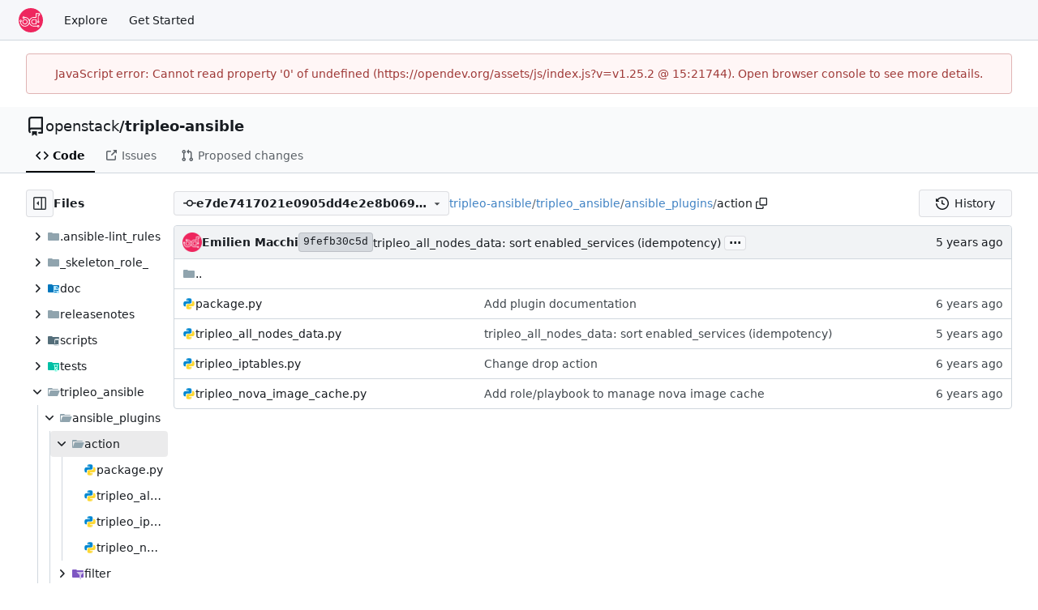

--- FILE ---
content_type: text/javascript; charset=utf-8
request_url: https://opendev.org/assets/js/index.js?v=v1.25.2
body_size: 88970
content:
(function(){var __webpack_modules__={"./node_modules/.pnpm/dayjs@1.11.18/node_modules/dayjs/dayjs.min.js":(function(t){(function(i,o){t.exports=o()})(this,(function(){"use strict";var i=1e3,o=6e4,u=36e5,p="millisecond",_="second",b="minute",j="hour",D="day",L="week",k="month",z="quarter",te="year",he="date",X="Invalid Date",le=/^(\d{4})[-/]?(\d{1,2})?[-/]?(\d{0,2})[Tt\s]*(\d{1,2})?:?(\d{1,2})?:?(\d{1,2})?[.:]?(\d+)?$/,xe=/\[([^\]]+)]|Y{1,4}|M{1,4}|D{1,2}|d{1,4}|H{1,2}|h{1,2}|a|A|m{1,2}|s{1,2}|Z{1,2}|SSS/g,oe={name:"en",weekdays:"Sunday_Monday_Tuesday_Wednesday_Thursday_Friday_Saturday".split("_"),months:"January_February_March_April_May_June_July_August_September_October_November_December".split("_"),ordinal:function(Ce){var pe=["th","st","nd","rd"],ie=Ce%100;return"["+Ce+(pe[(ie-20)%10]||pe[ie]||pe[0])+"]"}},B=function(Ce,pe,ie){var E=String(Ce);return!E||E.length>=pe?Ce:""+Array(pe+1-E.length).join(ie)+Ce},be={s:B,z:function(Ce){var pe=-Ce.utcOffset(),ie=Math.abs(pe),E=Math.floor(ie/60),F=ie%60;return(pe<=0?"+":"-")+B(E,2,"0")+":"+B(F,2,"0")},m:function Ce(pe,ie){if(pe.date()<ie.date())return-Ce(ie,pe);var E=12*(ie.year()-pe.year())+(ie.month()-pe.month()),F=pe.clone().add(E,k),M=ie-F<0,Z=pe.clone().add(E+(M?-1:1),k);return+(-(E+(ie-F)/(M?F-Z:Z-F))||0)},a:function(Ce){return Ce<0?Math.ceil(Ce)||0:Math.floor(Ce)},p:function(Ce){return{M:k,y:te,w:L,d:D,D:he,h:j,m:b,s:_,ms:p,Q:z}[Ce]||String(Ce||"").toLowerCase().replace(/s$/,"")},u:function(Ce){return Ce===void 0}},Y="en",ze={};ze[Y]=oe;var Ne="$isDayjsObject",Le=function(Ce){return Ce instanceof pt||!(!Ce||!Ce[Ne])},Ke=function Ce(pe,ie,E){var F;if(!pe)return Y;if(typeof pe=="string"){var M=pe.toLowerCase();ze[M]&&(F=M),ie&&(ze[M]=ie,F=M);var Z=pe.split("-");if(!F&&Z.length>1)return Ce(Z[0])}else{var fe=pe.name;ze[fe]=pe,F=fe}return!E&&F&&(Y=F),F||!E&&Y},Ie=function(Ce,pe){if(Le(Ce))return Ce.clone();var ie=typeof pe=="object"?pe:{};return ie.date=Ce,ie.args=arguments,new pt(ie)},s=be;s.l=Ke,s.i=Le,s.w=function(Ce,pe){return Ie(Ce,{locale:pe.$L,utc:pe.$u,x:pe.$x,$offset:pe.$offset})};var pt=(function(){function Ce(ie){this.$L=Ke(ie.locale,null,!0),this.parse(ie),this.$x=this.$x||ie.x||{},this[Ne]=!0}var pe=Ce.prototype;return pe.parse=function(ie){this.$d=(function(E){var F=E.date,M=E.utc;if(F===null)return new Date(NaN);if(s.u(F))return new Date;if(F instanceof Date)return new Date(F);if(typeof F=="string"&&!/Z$/i.test(F)){var Z=F.match(le);if(Z){var fe=Z[2]-1||0,ve=(Z[7]||"0").substring(0,3);return M?new Date(Date.UTC(Z[1],fe,Z[3]||1,Z[4]||0,Z[5]||0,Z[6]||0,ve)):new Date(Z[1],fe,Z[3]||1,Z[4]||0,Z[5]||0,Z[6]||0,ve)}}return new Date(F)})(ie),this.init()},pe.init=function(){var ie=this.$d;this.$y=ie.getFullYear(),this.$M=ie.getMonth(),this.$D=ie.getDate(),this.$W=ie.getDay(),this.$H=ie.getHours(),this.$m=ie.getMinutes(),this.$s=ie.getSeconds(),this.$ms=ie.getMilliseconds()},pe.$utils=function(){return s},pe.isValid=function(){return this.$d.toString()!==X},pe.isSame=function(ie,E){var F=Ie(ie);return this.startOf(E)<=F&&F<=this.endOf(E)},pe.isAfter=function(ie,E){return Ie(ie)<this.startOf(E)},pe.isBefore=function(ie,E){return this.endOf(E)<Ie(ie)},pe.$g=function(ie,E,F){return s.u(ie)?this[E]:this.set(F,ie)},pe.unix=function(){return Math.floor(this.valueOf()/1e3)},pe.valueOf=function(){return this.$d.getTime()},pe.startOf=function(ie,E){var F=this,M=!!s.u(E)||E,Z=s.p(ie),fe=function(it,dt){var Tt=s.w(F.$u?Date.UTC(F.$y,dt,it):new Date(F.$y,dt,it),F);return M?Tt:Tt.endOf(D)},ve=function(it,dt){return s.w(F.toDate()[it].apply(F.toDate("s"),(M?[0,0,0,0]:[23,59,59,999]).slice(dt)),F)},ye=this.$W,Ye=this.$M,rt=this.$D,ut="set"+(this.$u?"UTC":"");switch(Z){case te:return M?fe(1,0):fe(31,11);case k:return M?fe(1,Ye):fe(0,Ye+1);case L:var $e=this.$locale().weekStart||0,Xe=(ye<$e?ye+7:ye)-$e;return fe(M?rt-Xe:rt+(6-Xe),Ye);case D:case he:return ve(ut+"Hours",0);case j:return ve(ut+"Minutes",1);case b:return ve(ut+"Seconds",2);case _:return ve(ut+"Milliseconds",3);default:return this.clone()}},pe.endOf=function(ie){return this.startOf(ie,!1)},pe.$set=function(ie,E){var F,M=s.p(ie),Z="set"+(this.$u?"UTC":""),fe=(F={},F[D]=Z+"Date",F[he]=Z+"Date",F[k]=Z+"Month",F[te]=Z+"FullYear",F[j]=Z+"Hours",F[b]=Z+"Minutes",F[_]=Z+"Seconds",F[p]=Z+"Milliseconds",F)[M],ve=M===D?this.$D+(E-this.$W):E;if(M===k||M===te){var ye=this.clone().set(he,1);ye.$d[fe](ve),ye.init(),this.$d=ye.set(he,Math.min(this.$D,ye.daysInMonth())).$d}else fe&&this.$d[fe](ve);return this.init(),this},pe.set=function(ie,E){return this.clone().$set(ie,E)},pe.get=function(ie){return this[s.p(ie)]()},pe.add=function(ie,E){var F,M=this;ie=Number(ie);var Z=s.p(E),fe=function(Ye){var rt=Ie(M);return s.w(rt.date(rt.date()+Math.round(Ye*ie)),M)};if(Z===k)return this.set(k,this.$M+ie);if(Z===te)return this.set(te,this.$y+ie);if(Z===D)return fe(1);if(Z===L)return fe(7);var ve=(F={},F[b]=o,F[j]=u,F[_]=i,F)[Z]||1,ye=this.$d.getTime()+ie*ve;return s.w(ye,this)},pe.subtract=function(ie,E){return this.add(-1*ie,E)},pe.format=function(ie){var E=this,F=this.$locale();if(!this.isValid())return F.invalidDate||X;var M=ie||"YYYY-MM-DDTHH:mm:ssZ",Z=s.z(this),fe=this.$H,ve=this.$m,ye=this.$M,Ye=F.weekdays,rt=F.months,ut=F.meridiem,$e=function(dt,Tt,Rt,Pt){return dt&&(dt[Tt]||dt(E,M))||Rt[Tt].slice(0,Pt)},Xe=function(dt){return s.s(fe%12||12,dt,"0")},it=ut||function(dt,Tt,Rt){var Pt=dt<12?"AM":"PM";return Rt?Pt.toLowerCase():Pt};return M.replace(xe,(function(dt,Tt){return Tt||(function(Rt){switch(Rt){case"YY":return String(E.$y).slice(-2);case"YYYY":return s.s(E.$y,4,"0");case"M":return ye+1;case"MM":return s.s(ye+1,2,"0");case"MMM":return $e(F.monthsShort,ye,rt,3);case"MMMM":return $e(rt,ye);case"D":return E.$D;case"DD":return s.s(E.$D,2,"0");case"d":return String(E.$W);case"dd":return $e(F.weekdaysMin,E.$W,Ye,2);case"ddd":return $e(F.weekdaysShort,E.$W,Ye,3);case"dddd":return Ye[E.$W];case"H":return String(fe);case"HH":return s.s(fe,2,"0");case"h":return Xe(1);case"hh":return Xe(2);case"a":return it(fe,ve,!0);case"A":return it(fe,ve,!1);case"m":return String(ve);case"mm":return s.s(ve,2,"0");case"s":return String(E.$s);case"ss":return s.s(E.$s,2,"0");case"SSS":return s.s(E.$ms,3,"0");case"Z":return Z}return null})(dt)||Z.replace(":","")}))},pe.utcOffset=function(){return 15*-Math.round(this.$d.getTimezoneOffset()/15)},pe.diff=function(ie,E,F){var M,Z=this,fe=s.p(E),ve=Ie(ie),ye=(ve.utcOffset()-this.utcOffset())*o,Ye=this-ve,rt=function(){return s.m(Z,ve)};switch(fe){case te:M=rt()/12;break;case k:M=rt();break;case z:M=rt()/3;break;case L:M=(Ye-ye)/6048e5;break;case D:M=(Ye-ye)/864e5;break;case j:M=Ye/u;break;case b:M=Ye/o;break;case _:M=Ye/i;break;default:M=Ye}return F?M:s.a(M)},pe.daysInMonth=function(){return this.endOf(k).$D},pe.$locale=function(){return ze[this.$L]},pe.locale=function(ie,E){if(!ie)return this.$L;var F=this.clone(),M=Ke(ie,E,!0);return M&&(F.$L=M),F},pe.clone=function(){return s.w(this.$d,this)},pe.toDate=function(){return new Date(this.valueOf())},pe.toJSON=function(){return this.isValid()?this.toISOString():null},pe.toISOString=function(){return this.$d.toISOString()},pe.toString=function(){return this.$d.toUTCString()},Ce})(),qe=pt.prototype;return Ie.prototype=qe,[["$ms",p],["$s",_],["$m",b],["$H",j],["$W",D],["$M",k],["$y",te],["$D",he]].forEach((function(Ce){qe[Ce[1]]=function(pe){return this.$g(pe,Ce[0],Ce[1])}})),Ie.extend=function(Ce,pe){return Ce.$i||(Ce(pe,pt,Ie),Ce.$i=!0),Ie},Ie.locale=Ke,Ie.isDayjs=Le,Ie.unix=function(Ce){return Ie(1e3*Ce)},Ie.en=ze[Y],Ie.Ls=ze,Ie.p={},Ie}))}),"./node_modules/.pnpm/dayjs@1.11.18/node_modules/dayjs/plugin/utc.js":(function(t){(function(i,o){t.exports=o()})(this,(function(){"use strict";var i="minute",o=/[+-]\d\d(?::?\d\d)?/g,u=/([+-]|\d\d)/g;return function(p,_,b){var j=_.prototype;b.utc=function(X){var le={date:X,utc:!0,args:arguments};return new _(le)},j.utc=function(X){var le=b(this.toDate(),{locale:this.$L,utc:!0});return X?le.add(this.utcOffset(),i):le},j.local=function(){return b(this.toDate(),{locale:this.$L,utc:!1})};var D=j.parse;j.parse=function(X){X.utc&&(this.$u=!0),this.$utils().u(X.$offset)||(this.$offset=X.$offset),D.call(this,X)};var L=j.init;j.init=function(){if(this.$u){var X=this.$d;this.$y=X.getUTCFullYear(),this.$M=X.getUTCMonth(),this.$D=X.getUTCDate(),this.$W=X.getUTCDay(),this.$H=X.getUTCHours(),this.$m=X.getUTCMinutes(),this.$s=X.getUTCSeconds(),this.$ms=X.getUTCMilliseconds()}else L.call(this)};var k=j.utcOffset;j.utcOffset=function(X,le){var xe=this.$utils().u;if(xe(X))return this.$u?0:xe(this.$offset)?k.call(this):this.$offset;if(typeof X=="string"&&(X=(function(Y){Y===void 0&&(Y="");var ze=Y.match(o);if(!ze)return null;var Ne=(""+ze[0]).match(u)||["-",0,0],Le=Ne[0],Ke=60*+Ne[1]+ +Ne[2];return Ke===0?0:Le==="+"?Ke:-Ke})(X),X===null))return this;var oe=Math.abs(X)<=16?60*X:X;if(oe===0)return this.utc(le);var B=this.clone();if(le)return B.$offset=oe,B.$u=!1,B;var be=this.$u?this.toDate().getTimezoneOffset():-1*this.utcOffset();return(B=this.local().add(oe+be,i)).$offset=oe,B.$x.$localOffset=be,B};var z=j.format;j.format=function(X){var le=X||(this.$u?"YYYY-MM-DDTHH:mm:ss[Z]":"");return z.call(this,le)},j.valueOf=function(){var X=this.$utils().u(this.$offset)?0:this.$offset+(this.$x.$localOffset||this.$d.getTimezoneOffset());return this.$d.valueOf()-6e4*X},j.isUTC=function(){return!!this.$u},j.toISOString=function(){return this.toDate().toISOString()},j.toString=function(){return this.toDate().toUTCString()};var te=j.toDate;j.toDate=function(X){return X==="s"&&this.$offset?b(this.format("YYYY-MM-DD HH:mm:ss:SSS")).toDate():te.call(this)};var he=j.diff;j.diff=function(X,le,xe){if(X&&this.$u===X.$u)return he.call(this,X,le,xe);var oe=this.local(),B=b(X).local();return he.call(oe,B,le,xe)}}}))}),"./node_modules/.pnpm/htmx.org@2.0.7/node_modules/htmx.org/dist/htmx.esm.js":(function(__unused_webpack_module,__webpack_exports__){"use strict";var htmx=(function(){"use strict";const htmx={onLoad:null,process:null,on:null,off:null,trigger:null,ajax:null,find:null,findAll:null,closest:null,values:function(t,i){return getInputValues(t,i||"post").values},remove:null,addClass:null,removeClass:null,toggleClass:null,takeClass:null,swap:null,defineExtension:null,removeExtension:null,logAll:null,logNone:null,logger:null,config:{historyEnabled:!0,historyCacheSize:10,refreshOnHistoryMiss:!1,defaultSwapStyle:"innerHTML",defaultSwapDelay:0,defaultSettleDelay:20,includeIndicatorStyles:!0,indicatorClass:"htmx-indicator",requestClass:"htmx-request",addedClass:"htmx-added",settlingClass:"htmx-settling",swappingClass:"htmx-swapping",allowEval:!0,allowScriptTags:!0,inlineScriptNonce:"",inlineStyleNonce:"",attributesToSettle:["class","style","width","height"],withCredentials:!1,timeout:0,wsReconnectDelay:"full-jitter",wsBinaryType:"blob",disableSelector:"[hx-disable], [data-hx-disable]",scrollBehavior:"instant",defaultFocusScroll:!1,getCacheBusterParam:!1,globalViewTransitions:!1,methodsThatUseUrlParams:["get","delete"],selfRequestsOnly:!0,ignoreTitle:!1,scrollIntoViewOnBoost:!0,triggerSpecsCache:null,disableInheritance:!1,responseHandling:[{code:"204",swap:!1},{code:"[23]..",swap:!0},{code:"[45]..",swap:!1,error:!0}],allowNestedOobSwaps:!0,historyRestoreAsHxRequest:!0,reportValidityOfForms:!1},parseInterval:null,location,_:null,version:"2.0.7"};htmx.onLoad=onLoadHelper,htmx.process=processNode,htmx.on=addEventListenerImpl,htmx.off=removeEventListenerImpl,htmx.trigger=triggerEvent,htmx.ajax=ajaxHelper,htmx.find=find,htmx.findAll=findAll,htmx.closest=closest,htmx.remove=removeElement,htmx.addClass=addClassToElement,htmx.removeClass=removeClassFromElement,htmx.toggleClass=toggleClassOnElement,htmx.takeClass=takeClassForElement,htmx.swap=swap,htmx.defineExtension=defineExtension,htmx.removeExtension=removeExtension,htmx.logAll=logAll,htmx.logNone=logNone,htmx.parseInterval=parseInterval,htmx._=internalEval;const internalAPI={addTriggerHandler,bodyContains,canAccessLocalStorage,findThisElement,filterValues,swap,hasAttribute,getAttributeValue,getClosestAttributeValue,getClosestMatch,getExpressionVars,getHeaders,getInputValues,getInternalData,getSwapSpecification,getTriggerSpecs,getTarget,makeFragment,mergeObjects,makeSettleInfo,oobSwap,querySelectorExt,settleImmediately,shouldCancel,triggerEvent,triggerErrorEvent,withExtensions},VERBS=["get","post","put","delete","patch"],VERB_SELECTOR=VERBS.map(function(t){return"[hx-"+t+"], [data-hx-"+t+"]"}).join(", ");function parseInterval(t){if(t==null)return;let i=NaN;return t.slice(-2)=="ms"?i=parseFloat(t.slice(0,-2)):t.slice(-1)=="s"?i=parseFloat(t.slice(0,-1))*1e3:t.slice(-1)=="m"?i=parseFloat(t.slice(0,-1))*1e3*60:i=parseFloat(t),isNaN(i)?void 0:i}function getRawAttribute(t,i){return t instanceof Element&&t.getAttribute(i)}function hasAttribute(t,i){return!!t.hasAttribute&&(t.hasAttribute(i)||t.hasAttribute("data-"+i))}function getAttributeValue(t,i){return getRawAttribute(t,i)||getRawAttribute(t,"data-"+i)}function parentElt(t){const i=t.parentElement;return!i&&t.parentNode instanceof ShadowRoot?t.parentNode:i}function getDocument(){return document}function getRootNode(t,i){return t.getRootNode?t.getRootNode({composed:i}):getDocument()}function getClosestMatch(t,i){for(;t&&!i(t);)t=parentElt(t);return t||null}function getAttributeValueWithDisinheritance(t,i,o){const u=getAttributeValue(i,o),p=getAttributeValue(i,"hx-disinherit");var _=getAttributeValue(i,"hx-inherit");if(t!==i){if(htmx.config.disableInheritance)return _&&(_==="*"||_.split(" ").indexOf(o)>=0)?u:null;if(p&&(p==="*"||p.split(" ").indexOf(o)>=0))return"unset"}return u}function getClosestAttributeValue(t,i){let o=null;if(getClosestMatch(t,function(u){return!!(o=getAttributeValueWithDisinheritance(t,asElement(u),i))}),o!=="unset")return o}function matches(t,i){return t instanceof Element&&t.matches(i)}function getStartTag(t){const o=/<([a-z][^\/\0>\x20\t\r\n\f]*)/i.exec(t);return o?o[1].toLowerCase():""}function parseHTML(t){return new DOMParser().parseFromString(t,"text/html")}function takeChildrenFor(t,i){for(;i.childNodes.length>0;)t.append(i.childNodes[0])}function duplicateScript(t){const i=getDocument().createElement("script");return forEach(t.attributes,function(o){i.setAttribute(o.name,o.value)}),i.textContent=t.textContent,i.async=!1,htmx.config.inlineScriptNonce&&(i.nonce=htmx.config.inlineScriptNonce),i}function isJavaScriptScriptNode(t){return t.matches("script")&&(t.type==="text/javascript"||t.type==="module"||t.type==="")}function normalizeScriptTags(t){Array.from(t.querySelectorAll("script")).forEach(i=>{if(isJavaScriptScriptNode(i)){const o=duplicateScript(i),u=i.parentNode;try{u.insertBefore(o,i)}catch(p){logError(p)}finally{i.remove()}}})}function makeFragment(t){const i=t.replace(/<head(\s[^>]*)?>[\s\S]*?<\/head>/i,""),o=getStartTag(i);let u;if(o==="html"){u=new DocumentFragment;const _=parseHTML(t);takeChildrenFor(u,_.body),u.title=_.title}else if(o==="body"){u=new DocumentFragment;const _=parseHTML(i);takeChildrenFor(u,_.body),u.title=_.title}else{const _=parseHTML('<body><template class="internal-htmx-wrapper">'+i+"</template></body>");u=_.querySelector("template").content,u.title=_.title;var p=u.querySelector("title");p&&p.parentNode===u&&(p.remove(),u.title=p.innerText)}return u&&(htmx.config.allowScriptTags?normalizeScriptTags(u):u.querySelectorAll("script").forEach(_=>_.remove())),u}function maybeCall(t){t&&t()}function isType(t,i){return Object.prototype.toString.call(t)==="[object "+i+"]"}function isFunction(t){return typeof t=="function"}function isRawObject(t){return isType(t,"Object")}function getInternalData(t){const i="htmx-internal-data";let o=t[i];return o||(o=t[i]={}),o}function toArray(t){const i=[];if(t)for(let o=0;o<t.length;o++)i.push(t[o]);return i}function forEach(t,i){if(t)for(let o=0;o<t.length;o++)i(t[o])}function isScrolledIntoView(t){const i=t.getBoundingClientRect(),o=i.top,u=i.bottom;return o<window.innerHeight&&u>=0}function bodyContains(t){return t.getRootNode({composed:!0})===document}function splitOnWhitespace(t){return t.trim().split(/\s+/)}function mergeObjects(t,i){for(const o in i)i.hasOwnProperty(o)&&(t[o]=i[o]);return t}function parseJSON(t){try{return JSON.parse(t)}catch(i){return logError(i),null}}function canAccessLocalStorage(){const t="htmx:sessionStorageTest";try{return sessionStorage.setItem(t,t),sessionStorage.removeItem(t),!0}catch{return!1}}function normalizePath(t){const i=new URL(t,"http://x");return i&&(t=i.pathname+i.search),t!="/"&&(t=t.replace(/\/+$/,"")),t}function internalEval(str){return maybeEval(getDocument().body,function(){return eval(str)})}function onLoadHelper(t){return htmx.on("htmx:load",function(o){t(o.detail.elt)})}function logAll(){htmx.logger=function(t,i,o){console&&console.log(i,t,o)}}function logNone(){htmx.logger=null}function find(t,i){return typeof t!="string"?t.querySelector(i):find(getDocument(),t)}function findAll(t,i){return typeof t!="string"?t.querySelectorAll(i):findAll(getDocument(),t)}function getWindow(){return window}function removeElement(t,i){t=resolveTarget(t),i?getWindow().setTimeout(function(){removeElement(t),t=null},i):parentElt(t).removeChild(t)}function asElement(t){return t instanceof Element?t:null}function asHtmlElement(t){return t instanceof HTMLElement?t:null}function asString(t){return typeof t=="string"?t:null}function asParentNode(t){return t instanceof Element||t instanceof Document||t instanceof DocumentFragment?t:null}function addClassToElement(t,i,o){t=asElement(resolveTarget(t)),t&&(o?getWindow().setTimeout(function(){addClassToElement(t,i),t=null},o):t.classList&&t.classList.add(i))}function removeClassFromElement(t,i,o){let u=asElement(resolveTarget(t));u&&(o?getWindow().setTimeout(function(){removeClassFromElement(u,i),u=null},o):u.classList&&(u.classList.remove(i),u.classList.length===0&&u.removeAttribute("class")))}function toggleClassOnElement(t,i){t=resolveTarget(t),t.classList.toggle(i)}function takeClassForElement(t,i){t=resolveTarget(t),forEach(t.parentElement.children,function(o){removeClassFromElement(o,i)}),addClassToElement(asElement(t),i)}function closest(t,i){return t=asElement(resolveTarget(t)),t?t.closest(i):null}function startsWith(t,i){return t.substring(0,i.length)===i}function endsWith(t,i){return t.substring(t.length-i.length)===i}function normalizeSelector(t){const i=t.trim();return startsWith(i,"<")&&endsWith(i,"/>")?i.substring(1,i.length-2):i}function querySelectorAllExt(t,i,o){if(i.indexOf("global ")===0)return querySelectorAllExt(t,i.slice(7),!0);t=resolveTarget(t);const u=[];{let b=0,j=0;for(let D=0;D<i.length;D++){const L=i[D];if(L===","&&b===0){u.push(i.substring(j,D)),j=D+1;continue}L==="<"?b++:L==="/"&&D<i.length-1&&i[D+1]===">"&&b--}j<i.length&&u.push(i.substring(j))}const p=[],_=[];for(;u.length>0;){const b=normalizeSelector(u.shift());let j;b.indexOf("closest ")===0?j=closest(asElement(t),normalizeSelector(b.slice(8))):b.indexOf("find ")===0?j=find(asParentNode(t),normalizeSelector(b.slice(5))):b==="next"||b==="nextElementSibling"?j=asElement(t).nextElementSibling:b.indexOf("next ")===0?j=scanForwardQuery(t,normalizeSelector(b.slice(5)),!!o):b==="previous"||b==="previousElementSibling"?j=asElement(t).previousElementSibling:b.indexOf("previous ")===0?j=scanBackwardsQuery(t,normalizeSelector(b.slice(9)),!!o):b==="document"?j=document:b==="window"?j=window:b==="body"?j=document.body:b==="root"?j=getRootNode(t,!!o):b==="host"?j=t.getRootNode().host:_.push(b),j&&p.push(j)}if(_.length>0){const b=_.join(","),j=asParentNode(getRootNode(t,!!o));p.push(...toArray(j.querySelectorAll(b)))}return p}var scanForwardQuery=function(t,i,o){const u=asParentNode(getRootNode(t,o)).querySelectorAll(i);for(let p=0;p<u.length;p++){const _=u[p];if(_.compareDocumentPosition(t)===Node.DOCUMENT_POSITION_PRECEDING)return _}},scanBackwardsQuery=function(t,i,o){const u=asParentNode(getRootNode(t,o)).querySelectorAll(i);for(let p=u.length-1;p>=0;p--){const _=u[p];if(_.compareDocumentPosition(t)===Node.DOCUMENT_POSITION_FOLLOWING)return _}};function querySelectorExt(t,i){return typeof t!="string"?querySelectorAllExt(t,i)[0]:querySelectorAllExt(getDocument().body,t)[0]}function resolveTarget(t,i){return typeof t=="string"?find(asParentNode(i)||document,t):t}function processEventArgs(t,i,o,u){return isFunction(i)?{target:getDocument().body,event:asString(t),listener:i,options:o}:{target:resolveTarget(t),event:asString(i),listener:o,options:u}}function addEventListenerImpl(t,i,o,u){return ready(function(){const _=processEventArgs(t,i,o,u);_.target.addEventListener(_.event,_.listener,_.options)}),isFunction(i)?i:o}function removeEventListenerImpl(t,i,o){return ready(function(){const u=processEventArgs(t,i,o);u.target.removeEventListener(u.event,u.listener)}),isFunction(i)?i:o}const DUMMY_ELT=getDocument().createElement("output");function findAttributeTargets(t,i){const o=getClosestAttributeValue(t,i);if(o){if(o==="this")return[findThisElement(t,i)];{const u=querySelectorAllExt(t,o);if(/(^|,)(\s*)inherit(\s*)($|,)/.test(o)){const _=asElement(getClosestMatch(t,function(b){return b!==t&&hasAttribute(asElement(b),i)}));_&&u.push(...findAttributeTargets(_,i))}return u.length===0?(logError('The selector "'+o+'" on '+i+" returned no matches!"),[DUMMY_ELT]):u}}}function findThisElement(t,i){return asElement(getClosestMatch(t,function(o){return getAttributeValue(asElement(o),i)!=null}))}function getTarget(t){const i=getClosestAttributeValue(t,"hx-target");return i?i==="this"?findThisElement(t,"hx-target"):querySelectorExt(t,i):getInternalData(t).boosted?getDocument().body:t}function shouldSettleAttribute(t){return htmx.config.attributesToSettle.includes(t)}function cloneAttributes(t,i){forEach(Array.from(t.attributes),function(o){!i.hasAttribute(o.name)&&shouldSettleAttribute(o.name)&&t.removeAttribute(o.name)}),forEach(i.attributes,function(o){shouldSettleAttribute(o.name)&&t.setAttribute(o.name,o.value)})}function isInlineSwap(t,i){const o=getExtensions(i);for(let u=0;u<o.length;u++){const p=o[u];try{if(p.isInlineSwap(t))return!0}catch(_){logError(_)}}return t==="outerHTML"}function oobSwap(t,i,o,u){u=u||getDocument();let p="#"+CSS.escape(getRawAttribute(i,"id")),_="outerHTML";t==="true"||(t.indexOf(":")>0?(_=t.substring(0,t.indexOf(":")),p=t.substring(t.indexOf(":")+1)):_=t),i.removeAttribute("hx-swap-oob"),i.removeAttribute("data-hx-swap-oob");const b=querySelectorAllExt(u,p,!1);return b.length?(forEach(b,function(j){let D;const L=i.cloneNode(!0);D=getDocument().createDocumentFragment(),D.appendChild(L),isInlineSwap(_,j)||(D=asParentNode(L));const k={shouldSwap:!0,target:j,fragment:D};triggerEvent(j,"htmx:oobBeforeSwap",k)&&(j=k.target,k.shouldSwap&&(handlePreservedElements(D),swapWithStyle(_,j,j,D,o),restorePreservedElements()),forEach(o.elts,function(z){triggerEvent(z,"htmx:oobAfterSwap",k)}))}),i.parentNode.removeChild(i)):(i.parentNode.removeChild(i),triggerErrorEvent(getDocument().body,"htmx:oobErrorNoTarget",{content:i})),t}function restorePreservedElements(){const t=find("#--htmx-preserve-pantry--");if(t){for(const i of[...t.children]){const o=find("#"+i.id);o.parentNode.moveBefore(i,o),o.remove()}t.remove()}}function handlePreservedElements(t){forEach(findAll(t,"[hx-preserve], [data-hx-preserve]"),function(i){const o=getAttributeValue(i,"id"),u=getDocument().getElementById(o);if(u!=null)if(i.moveBefore){let p=find("#--htmx-preserve-pantry--");p==null&&(getDocument().body.insertAdjacentHTML("afterend","<div id='--htmx-preserve-pantry--'></div>"),p=find("#--htmx-preserve-pantry--")),p.moveBefore(u,null)}else i.parentNode.replaceChild(u,i)})}function handleAttributes(t,i,o){forEach(i.querySelectorAll("[id]"),function(u){const p=getRawAttribute(u,"id");if(p&&p.length>0){const _=p.replace("'","\\'"),b=u.tagName.replace(":","\\:"),j=asParentNode(t),D=j&&j.querySelector(b+"[id='"+_+"']");if(D&&D!==j){const L=u.cloneNode();cloneAttributes(u,D),o.tasks.push(function(){cloneAttributes(u,L)})}}})}function makeAjaxLoadTask(t){return function(){removeClassFromElement(t,htmx.config.addedClass),processNode(asElement(t)),processFocus(asParentNode(t)),triggerEvent(t,"htmx:load")}}function processFocus(t){const i="[autofocus]",o=asHtmlElement(matches(t,i)?t:t.querySelector(i));o?.focus()}function insertNodesBefore(t,i,o,u){for(handleAttributes(t,o,u);o.childNodes.length>0;){const p=o.firstChild;addClassToElement(asElement(p),htmx.config.addedClass),t.insertBefore(p,i),p.nodeType!==Node.TEXT_NODE&&p.nodeType!==Node.COMMENT_NODE&&u.tasks.push(makeAjaxLoadTask(p))}}function stringHash(t,i){let o=0;for(;o<t.length;)i=(i<<5)-i+t.charCodeAt(o++)|0;return i}function attributeHash(t){let i=0;for(let o=0;o<t.attributes.length;o++){const u=t.attributes[o];u.value&&(i=stringHash(u.name,i),i=stringHash(u.value,i))}return i}function deInitOnHandlers(t){const i=getInternalData(t);if(i.onHandlers){for(let o=0;o<i.onHandlers.length;o++){const u=i.onHandlers[o];removeEventListenerImpl(t,u.event,u.listener)}delete i.onHandlers}}function deInitNode(t){const i=getInternalData(t);i.timeout&&clearTimeout(i.timeout),i.listenerInfos&&forEach(i.listenerInfos,function(o){o.on&&removeEventListenerImpl(o.on,o.trigger,o.listener)}),deInitOnHandlers(t),forEach(Object.keys(i),function(o){o!=="firstInitCompleted"&&delete i[o]})}function cleanUpElement(t){triggerEvent(t,"htmx:beforeCleanupElement"),deInitNode(t),forEach(t.children,function(i){cleanUpElement(i)})}function swapOuterHTML(t,i,o){if(t.tagName==="BODY")return swapInnerHTML(t,i,o);let u;const p=t.previousSibling,_=parentElt(t);if(_){for(insertNodesBefore(_,t,i,o),p==null?u=_.firstChild:u=p.nextSibling,o.elts=o.elts.filter(function(b){return b!==t});u&&u!==t;)u instanceof Element&&o.elts.push(u),u=u.nextSibling;cleanUpElement(t),t.remove()}}function swapAfterBegin(t,i,o){return insertNodesBefore(t,t.firstChild,i,o)}function swapBeforeBegin(t,i,o){return insertNodesBefore(parentElt(t),t,i,o)}function swapBeforeEnd(t,i,o){return insertNodesBefore(t,null,i,o)}function swapAfterEnd(t,i,o){return insertNodesBefore(parentElt(t),t.nextSibling,i,o)}function swapDelete(t){cleanUpElement(t);const i=parentElt(t);if(i)return i.removeChild(t)}function swapInnerHTML(t,i,o){const u=t.firstChild;if(insertNodesBefore(t,u,i,o),u){for(;u.nextSibling;)cleanUpElement(u.nextSibling),t.removeChild(u.nextSibling);cleanUpElement(u),t.removeChild(u)}}function swapWithStyle(t,i,o,u,p){switch(t){case"none":return;case"outerHTML":swapOuterHTML(o,u,p);return;case"afterbegin":swapAfterBegin(o,u,p);return;case"beforebegin":swapBeforeBegin(o,u,p);return;case"beforeend":swapBeforeEnd(o,u,p);return;case"afterend":swapAfterEnd(o,u,p);return;case"delete":swapDelete(o);return;default:var _=getExtensions(i);for(let b=0;b<_.length;b++){const j=_[b];try{const D=j.handleSwap(t,o,u,p);if(D){if(Array.isArray(D))for(let L=0;L<D.length;L++){const k=D[L];k.nodeType!==Node.TEXT_NODE&&k.nodeType!==Node.COMMENT_NODE&&p.tasks.push(makeAjaxLoadTask(k))}return}}catch(D){logError(D)}}t==="innerHTML"?swapInnerHTML(o,u,p):swapWithStyle(htmx.config.defaultSwapStyle,i,o,u,p)}}function findAndSwapOobElements(t,i,o){var u=findAll(t,"[hx-swap-oob], [data-hx-swap-oob]");return forEach(u,function(p){if(htmx.config.allowNestedOobSwaps||p.parentElement===null){const _=getAttributeValue(p,"hx-swap-oob");_!=null&&oobSwap(_,p,i,o)}else p.removeAttribute("hx-swap-oob"),p.removeAttribute("data-hx-swap-oob")}),u.length>0}function swap(t,i,o,u){u||(u={});let p=null,_=null,b=function(){maybeCall(u.beforeSwapCallback),t=resolveTarget(t);const L=u.contextElement?getRootNode(u.contextElement,!1):getDocument(),k=document.activeElement;let z={};z={elt:k,start:k?k.selectionStart:null,end:k?k.selectionEnd:null};const te=makeSettleInfo(t);if(o.swapStyle==="textContent")t.textContent=i;else{let X=makeFragment(i);if(te.title=u.title||X.title,u.historyRequest&&(X=X.querySelector("[hx-history-elt],[data-hx-history-elt]")||X),u.selectOOB){const le=u.selectOOB.split(",");for(let xe=0;xe<le.length;xe++){const oe=le[xe].split(":",2);let B=oe[0].trim();B.indexOf("#")===0&&(B=B.substring(1));const be=oe[1]||"true",Y=X.querySelector("#"+B);Y&&oobSwap(be,Y,te,L)}}if(findAndSwapOobElements(X,te,L),forEach(findAll(X,"template"),function(le){le.content&&findAndSwapOobElements(le.content,te,L)&&le.remove()}),u.select){const le=getDocument().createDocumentFragment();forEach(X.querySelectorAll(u.select),function(xe){le.appendChild(xe)}),X=le}handlePreservedElements(X),swapWithStyle(o.swapStyle,u.contextElement,t,X,te),restorePreservedElements()}if(z.elt&&!bodyContains(z.elt)&&getRawAttribute(z.elt,"id")){const X=document.getElementById(getRawAttribute(z.elt,"id")),le={preventScroll:o.focusScroll!==void 0?!o.focusScroll:!htmx.config.defaultFocusScroll};if(X){if(z.start&&X.setSelectionRange)try{X.setSelectionRange(z.start,z.end)}catch{}X.focus(le)}}t.classList.remove(htmx.config.swappingClass),forEach(te.elts,function(X){X.classList&&X.classList.add(htmx.config.settlingClass),triggerEvent(X,"htmx:afterSwap",u.eventInfo)}),maybeCall(u.afterSwapCallback),o.ignoreTitle||handleTitle(te.title);const he=function(){if(forEach(te.tasks,function(X){X.call()}),forEach(te.elts,function(X){X.classList&&X.classList.remove(htmx.config.settlingClass),triggerEvent(X,"htmx:afterSettle",u.eventInfo)}),u.anchor){const X=asElement(resolveTarget("#"+u.anchor));X&&X.scrollIntoView({block:"start",behavior:"auto"})}updateScrollState(te.elts,o),maybeCall(u.afterSettleCallback),maybeCall(p)};o.settleDelay>0?getWindow().setTimeout(he,o.settleDelay):he()},j=htmx.config.globalViewTransitions;o.hasOwnProperty("transition")&&(j=o.transition);const D=u.contextElement||getDocument();if(j&&triggerEvent(D,"htmx:beforeTransition",u.eventInfo)&&typeof Promise<"u"&&document.startViewTransition){const L=new Promise(function(z,te){p=z,_=te}),k=b;b=function(){document.startViewTransition(function(){return k(),L})}}try{o?.swapDelay&&o.swapDelay>0?getWindow().setTimeout(b,o.swapDelay):b()}catch(L){throw triggerErrorEvent(D,"htmx:swapError",u.eventInfo),maybeCall(_),L}}function handleTriggerHeader(t,i,o){const u=t.getResponseHeader(i);if(u.indexOf("{")===0){const p=parseJSON(u);for(const _ in p)if(p.hasOwnProperty(_)){let b=p[_];isRawObject(b)?o=b.target!==void 0?b.target:o:b={value:b},triggerEvent(o,_,b)}}else{const p=u.split(",");for(let _=0;_<p.length;_++)triggerEvent(o,p[_].trim(),[])}}const WHITESPACE=/\s/,WHITESPACE_OR_COMMA=/[\s,]/,SYMBOL_START=/[_$a-zA-Z]/,SYMBOL_CONT=/[_$a-zA-Z0-9]/,STRINGISH_START=['"',"'","/"],NOT_WHITESPACE=/[^\s]/,COMBINED_SELECTOR_START=/[{(]/,COMBINED_SELECTOR_END=/[})]/;function tokenizeString(t){const i=[];let o=0;for(;o<t.length;){if(SYMBOL_START.exec(t.charAt(o))){for(var u=o;SYMBOL_CONT.exec(t.charAt(o+1));)o++;i.push(t.substring(u,o+1))}else if(STRINGISH_START.indexOf(t.charAt(o))!==-1){const p=t.charAt(o);var u=o;for(o++;o<t.length&&t.charAt(o)!==p;)t.charAt(o)==="\\"&&o++,o++;i.push(t.substring(u,o+1))}else{const p=t.charAt(o);i.push(p)}o++}return i}function isPossibleRelativeReference(t,i,o){return SYMBOL_START.exec(t.charAt(0))&&t!=="true"&&t!=="false"&&t!=="this"&&t!==o&&i!=="."}function maybeGenerateConditional(t,i,o){if(i[0]==="["){i.shift();let u=1,p=" return (function("+o+"){ return (",_=null;for(;i.length>0;){const b=i[0];if(b==="]"){if(u--,u===0){_===null&&(p=p+"true"),i.shift(),p+=")})";try{const j=maybeEval(t,function(){return Function(p)()},function(){return!0});return j.source=p,j}catch(j){return triggerErrorEvent(getDocument().body,"htmx:syntax:error",{error:j,source:p}),null}}}else b==="["&&u++;isPossibleRelativeReference(b,_,o)?p+="(("+o+"."+b+") ? ("+o+"."+b+") : (window."+b+"))":p=p+b,_=i.shift()}}}function consumeUntil(t,i){let o="";for(;t.length>0&&!i.test(t[0]);)o+=t.shift();return o}function consumeCSSSelector(t){let i;return t.length>0&&COMBINED_SELECTOR_START.test(t[0])?(t.shift(),i=consumeUntil(t,COMBINED_SELECTOR_END).trim(),t.shift()):i=consumeUntil(t,WHITESPACE_OR_COMMA),i}const INPUT_SELECTOR="input, textarea, select";function parseAndCacheTrigger(t,i,o){const u=[],p=tokenizeString(i);do{consumeUntil(p,NOT_WHITESPACE);const j=p.length,D=consumeUntil(p,/[,\[\s]/);if(D!=="")if(D==="every"){const L={trigger:"every"};consumeUntil(p,NOT_WHITESPACE),L.pollInterval=parseInterval(consumeUntil(p,/[,\[\s]/)),consumeUntil(p,NOT_WHITESPACE);var _=maybeGenerateConditional(t,p,"event");_&&(L.eventFilter=_),u.push(L)}else{const L={trigger:D};var _=maybeGenerateConditional(t,p,"event");for(_&&(L.eventFilter=_),consumeUntil(p,NOT_WHITESPACE);p.length>0&&p[0]!==",";){const z=p.shift();if(z==="changed")L.changed=!0;else if(z==="once")L.once=!0;else if(z==="consume")L.consume=!0;else if(z==="delay"&&p[0]===":")p.shift(),L.delay=parseInterval(consumeUntil(p,WHITESPACE_OR_COMMA));else if(z==="from"&&p[0]===":"){if(p.shift(),COMBINED_SELECTOR_START.test(p[0]))var b=consumeCSSSelector(p);else{var b=consumeUntil(p,WHITESPACE_OR_COMMA);if(b==="closest"||b==="find"||b==="next"||b==="previous"){p.shift();const he=consumeCSSSelector(p);he.length>0&&(b+=" "+he)}}L.from=b}else z==="target"&&p[0]===":"?(p.shift(),L.target=consumeCSSSelector(p)):z==="throttle"&&p[0]===":"?(p.shift(),L.throttle=parseInterval(consumeUntil(p,WHITESPACE_OR_COMMA))):z==="queue"&&p[0]===":"?(p.shift(),L.queue=consumeUntil(p,WHITESPACE_OR_COMMA)):z==="root"&&p[0]===":"?(p.shift(),L[z]=consumeCSSSelector(p)):z==="threshold"&&p[0]===":"?(p.shift(),L[z]=consumeUntil(p,WHITESPACE_OR_COMMA)):triggerErrorEvent(t,"htmx:syntax:error",{token:p.shift()});consumeUntil(p,NOT_WHITESPACE)}u.push(L)}p.length===j&&triggerErrorEvent(t,"htmx:syntax:error",{token:p.shift()}),consumeUntil(p,NOT_WHITESPACE)}while(p[0]===","&&p.shift());return o&&(o[i]=u),u}function getTriggerSpecs(t){const i=getAttributeValue(t,"hx-trigger");let o=[];if(i){const u=htmx.config.triggerSpecsCache;o=u&&u[i]||parseAndCacheTrigger(t,i,u)}return o.length>0?o:matches(t,"form")?[{trigger:"submit"}]:matches(t,'input[type="button"], input[type="submit"]')?[{trigger:"click"}]:matches(t,INPUT_SELECTOR)?[{trigger:"change"}]:[{trigger:"click"}]}function cancelPolling(t){getInternalData(t).cancelled=!0}function processPolling(t,i,o){const u=getInternalData(t);u.timeout=getWindow().setTimeout(function(){bodyContains(t)&&u.cancelled!==!0&&(maybeFilterEvent(o,t,makeEvent("hx:poll:trigger",{triggerSpec:o,target:t}))||i(t),processPolling(t,i,o))},o.pollInterval)}function isLocalLink(t){return location.hostname===t.hostname&&getRawAttribute(t,"href")&&getRawAttribute(t,"href").indexOf("#")!==0}function eltIsDisabled(t){return closest(t,htmx.config.disableSelector)}function boostElement(t,i,o){if(t instanceof HTMLAnchorElement&&isLocalLink(t)&&(t.target===""||t.target==="_self")||t.tagName==="FORM"&&String(getRawAttribute(t,"method")).toLowerCase()!=="dialog"){i.boosted=!0;let u,p;if(t.tagName==="A")u="get",p=getRawAttribute(t,"href");else{const _=getRawAttribute(t,"method");u=_?_.toLowerCase():"get",p=getRawAttribute(t,"action"),(p==null||p==="")&&(p=location.href),u==="get"&&p.includes("?")&&(p=p.replace(/\?[^#]+/,""))}o.forEach(function(_){addEventListener(t,function(b,j){const D=asElement(b);if(eltIsDisabled(D)){cleanUpElement(D);return}issueAjaxRequest(u,p,D,j)},i,_,!0)})}}function shouldCancel(t,i){if(t.type==="submit"&&i.tagName==="FORM")return!0;if(t.type==="click"){const o=i.closest('input[type="submit"], button');if(o&&o.form&&o.type==="submit")return!0;const u=i.closest("a"),p=/^#.+/;if(u&&u.href&&!p.test(u.getAttribute("href")))return!0}return!1}function ignoreBoostedAnchorCtrlClick(t,i){return getInternalData(t).boosted&&t instanceof HTMLAnchorElement&&i.type==="click"&&(i.ctrlKey||i.metaKey)}function maybeFilterEvent(t,i,o){const u=t.eventFilter;if(u)try{return u.call(i,o)!==!0}catch(p){const _=u.source;return triggerErrorEvent(getDocument().body,"htmx:eventFilter:error",{error:p,source:_}),!0}return!1}function addEventListener(t,i,o,u,p){const _=getInternalData(t);let b;u.from?b=querySelectorAllExt(t,u.from):b=[t],u.changed&&("lastValue"in _||(_.lastValue=new WeakMap),b.forEach(function(j){_.lastValue.has(u)||_.lastValue.set(u,new WeakMap),_.lastValue.get(u).set(j,j.value)})),forEach(b,function(j){const D=function(L){if(!bodyContains(t)){j.removeEventListener(u.trigger,D);return}if(ignoreBoostedAnchorCtrlClick(t,L)||((p||shouldCancel(L,j))&&L.preventDefault(),maybeFilterEvent(u,t,L)))return;const k=getInternalData(L);if(k.triggerSpec=u,k.handledFor==null&&(k.handledFor=[]),k.handledFor.indexOf(t)<0){if(k.handledFor.push(t),u.consume&&L.stopPropagation(),u.target&&L.target&&!matches(asElement(L.target),u.target))return;if(u.once){if(_.triggeredOnce)return;_.triggeredOnce=!0}if(u.changed){const z=L.target,te=z.value,he=_.lastValue.get(u);if(he.has(z)&&he.get(z)===te)return;he.set(z,te)}if(_.delayed&&clearTimeout(_.delayed),_.throttle)return;u.throttle>0?_.throttle||(triggerEvent(t,"htmx:trigger"),i(t,L),_.throttle=getWindow().setTimeout(function(){_.throttle=null},u.throttle)):u.delay>0?_.delayed=getWindow().setTimeout(function(){triggerEvent(t,"htmx:trigger"),i(t,L)},u.delay):(triggerEvent(t,"htmx:trigger"),i(t,L))}};o.listenerInfos==null&&(o.listenerInfos=[]),o.listenerInfos.push({trigger:u.trigger,listener:D,on:j}),j.addEventListener(u.trigger,D)})}let windowIsScrolling=!1,scrollHandler=null;function initScrollHandler(){scrollHandler||(scrollHandler=function(){windowIsScrolling=!0},window.addEventListener("scroll",scrollHandler),window.addEventListener("resize",scrollHandler),setInterval(function(){windowIsScrolling&&(windowIsScrolling=!1,forEach(getDocument().querySelectorAll("[hx-trigger*='revealed'],[data-hx-trigger*='revealed']"),function(t){maybeReveal(t)}))},200))}function maybeReveal(t){!hasAttribute(t,"data-hx-revealed")&&isScrolledIntoView(t)&&(t.setAttribute("data-hx-revealed","true"),getInternalData(t).initHash?triggerEvent(t,"revealed"):t.addEventListener("htmx:afterProcessNode",function(){triggerEvent(t,"revealed")},{once:!0}))}function loadImmediately(t,i,o,u){const p=function(){o.loaded||(o.loaded=!0,triggerEvent(t,"htmx:trigger"),i(t))};u>0?getWindow().setTimeout(p,u):p()}function processVerbs(t,i,o){let u=!1;return forEach(VERBS,function(p){if(hasAttribute(t,"hx-"+p)){const _=getAttributeValue(t,"hx-"+p);u=!0,i.path=_,i.verb=p,o.forEach(function(b){addTriggerHandler(t,b,i,function(j,D){const L=asElement(j);if(eltIsDisabled(L)){cleanUpElement(L);return}issueAjaxRequest(p,_,L,D)})})}}),u}function addTriggerHandler(t,i,o,u){if(i.trigger==="revealed")initScrollHandler(),addEventListener(t,u,o,i),maybeReveal(asElement(t));else if(i.trigger==="intersect"){const p={};i.root&&(p.root=querySelectorExt(t,i.root)),i.threshold&&(p.threshold=parseFloat(i.threshold)),new IntersectionObserver(function(b){for(let j=0;j<b.length;j++)if(b[j].isIntersecting){triggerEvent(t,"intersect");break}},p).observe(asElement(t)),addEventListener(asElement(t),u,o,i)}else!o.firstInitCompleted&&i.trigger==="load"?maybeFilterEvent(i,t,makeEvent("load",{elt:t}))||loadImmediately(asElement(t),u,o,i.delay):i.pollInterval>0?(o.polling=!0,processPolling(asElement(t),u,i)):addEventListener(t,u,o,i)}function shouldProcessHxOn(t){const i=asElement(t);if(!i)return!1;const o=i.attributes;for(let u=0;u<o.length;u++){const p=o[u].name;if(startsWith(p,"hx-on:")||startsWith(p,"data-hx-on:")||startsWith(p,"hx-on-")||startsWith(p,"data-hx-on-"))return!0}return!1}const HX_ON_QUERY=new XPathEvaluator().createExpression('.//*[@*[ starts-with(name(), "hx-on:") or starts-with(name(), "data-hx-on:") or starts-with(name(), "hx-on-") or starts-with(name(), "data-hx-on-") ]]');function processHXOnRoot(t,i){shouldProcessHxOn(t)&&i.push(asElement(t));const o=HX_ON_QUERY.evaluate(t);let u=null;for(;u=o.iterateNext();)i.push(asElement(u))}function findHxOnWildcardElements(t){const i=[];if(t instanceof DocumentFragment)for(const o of t.childNodes)processHXOnRoot(o,i);else processHXOnRoot(t,i);return i}function findElementsToProcess(t){if(t.querySelectorAll){const o=", [hx-boost] a, [data-hx-boost] a, a[hx-boost], a[data-hx-boost]",u=[];for(const _ in extensions){const b=extensions[_];if(b.getSelectors){var i=b.getSelectors();i&&u.push(i)}}return t.querySelectorAll(VERB_SELECTOR+o+", form, [type='submit'], [hx-ext], [data-hx-ext], [hx-trigger], [data-hx-trigger]"+u.flat().map(_=>", "+_).join(""))}else return[]}function maybeSetLastButtonClicked(t){const i=getTargetButton(t.target),o=getRelatedFormData(t);o&&(o.lastButtonClicked=i)}function maybeUnsetLastButtonClicked(t){const i=getRelatedFormData(t);i&&(i.lastButtonClicked=null)}function getTargetButton(t){return closest(asElement(t),"button, input[type='submit']")}function getRelatedForm(t){return t.form||closest(t,"form")}function getRelatedFormData(t){const i=getTargetButton(t.target);if(!i)return;const o=getRelatedForm(i);if(o)return getInternalData(o)}function initButtonTracking(t){t.addEventListener("click",maybeSetLastButtonClicked),t.addEventListener("focusin",maybeSetLastButtonClicked),t.addEventListener("focusout",maybeUnsetLastButtonClicked)}function addHxOnEventHandler(t,i,o){const u=getInternalData(t);Array.isArray(u.onHandlers)||(u.onHandlers=[]);let p;const _=function(b){maybeEval(t,function(){eltIsDisabled(t)||(p||(p=new Function("event",o)),p.call(t,b))})};t.addEventListener(i,_),u.onHandlers.push({event:i,listener:_})}function processHxOnWildcard(t){deInitOnHandlers(t);for(let i=0;i<t.attributes.length;i++){const o=t.attributes[i].name,u=t.attributes[i].value;if(startsWith(o,"hx-on")||startsWith(o,"data-hx-on")){const p=o.indexOf("-on")+3,_=o.slice(p,p+1);if(_==="-"||_===":"){let b=o.slice(p+1);startsWith(b,":")?b="htmx"+b:startsWith(b,"-")?b="htmx:"+b.slice(1):startsWith(b,"htmx-")&&(b="htmx:"+b.slice(5)),addHxOnEventHandler(t,b,u)}}}}function initNode(t){triggerEvent(t,"htmx:beforeProcessNode");const i=getInternalData(t),o=getTriggerSpecs(t);processVerbs(t,i,o)||(getClosestAttributeValue(t,"hx-boost")==="true"?boostElement(t,i,o):hasAttribute(t,"hx-trigger")&&o.forEach(function(p){addTriggerHandler(t,p,i,function(){})})),(t.tagName==="FORM"||getRawAttribute(t,"type")==="submit"&&hasAttribute(t,"form"))&&initButtonTracking(t),i.firstInitCompleted=!0,triggerEvent(t,"htmx:afterProcessNode")}function maybeDeInitAndHash(t){if(!(t instanceof Element))return!1;const i=getInternalData(t),o=attributeHash(t);return i.initHash!==o?(deInitNode(t),i.initHash=o,!0):!1}function processNode(t){if(t=resolveTarget(t),eltIsDisabled(t)){cleanUpElement(t);return}const i=[];maybeDeInitAndHash(t)&&i.push(t),forEach(findElementsToProcess(t),function(o){if(eltIsDisabled(o)){cleanUpElement(o);return}maybeDeInitAndHash(o)&&i.push(o)}),forEach(findHxOnWildcardElements(t),processHxOnWildcard),forEach(i,initNode)}function kebabEventName(t){return t.replace(/([a-z0-9])([A-Z])/g,"$1-$2").toLowerCase()}function makeEvent(t,i){return new CustomEvent(t,{bubbles:!0,cancelable:!0,composed:!0,detail:i})}function triggerErrorEvent(t,i,o){triggerEvent(t,i,mergeObjects({error:i},o))}function ignoreEventForLogging(t){return t==="htmx:afterProcessNode"}function withExtensions(t,i,o){forEach(getExtensions(t,[],o),function(u){try{i(u)}catch(p){logError(p)}})}function logError(t){console.error(t)}function triggerEvent(t,i,o){t=resolveTarget(t),o==null&&(o={}),o.elt=t;const u=makeEvent(i,o);htmx.logger&&!ignoreEventForLogging(i)&&htmx.logger(t,i,o),o.error&&(logError(o.error),triggerEvent(t,"htmx:error",{errorInfo:o}));let p=t.dispatchEvent(u);const _=kebabEventName(i);if(p&&_!==i){const b=makeEvent(_,u.detail);p=p&&t.dispatchEvent(b)}return withExtensions(asElement(t),function(b){p=p&&b.onEvent(i,u)!==!1&&!u.defaultPrevented}),p}let currentPathForHistory=location.pathname+location.search;function setCurrentPathForHistory(t){currentPathForHistory=t,canAccessLocalStorage()&&sessionStorage.setItem("htmx-current-path-for-history",t)}function getHistoryElement(){return getDocument().querySelector("[hx-history-elt],[data-hx-history-elt]")||getDocument().body}function saveToHistoryCache(t,i){if(!canAccessLocalStorage())return;const o=cleanInnerHtmlForHistory(i),u=getDocument().title,p=window.scrollY;if(htmx.config.historyCacheSize<=0){sessionStorage.removeItem("htmx-history-cache");return}t=normalizePath(t);const _=parseJSON(sessionStorage.getItem("htmx-history-cache"))||[];for(let j=0;j<_.length;j++)if(_[j].url===t){_.splice(j,1);break}const b={url:t,content:o,title:u,scroll:p};for(triggerEvent(getDocument().body,"htmx:historyItemCreated",{item:b,cache:_}),_.push(b);_.length>htmx.config.historyCacheSize;)_.shift();for(;_.length>0;)try{sessionStorage.setItem("htmx-history-cache",JSON.stringify(_));break}catch(j){triggerErrorEvent(getDocument().body,"htmx:historyCacheError",{cause:j,cache:_}),_.shift()}}function getCachedHistory(t){if(!canAccessLocalStorage())return null;t=normalizePath(t);const i=parseJSON(sessionStorage.getItem("htmx-history-cache"))||[];for(let o=0;o<i.length;o++)if(i[o].url===t)return i[o];return null}function cleanInnerHtmlForHistory(t){const i=htmx.config.requestClass,o=t.cloneNode(!0);return forEach(findAll(o,"."+i),function(u){removeClassFromElement(u,i)}),forEach(findAll(o,"[data-disabled-by-htmx]"),function(u){u.removeAttribute("disabled")}),o.innerHTML}function saveCurrentPageToHistory(){const t=getHistoryElement();let i=currentPathForHistory;canAccessLocalStorage()&&(i=sessionStorage.getItem("htmx-current-path-for-history")),i=i||location.pathname+location.search,getDocument().querySelector('[hx-history="false" i],[data-hx-history="false" i]')||(triggerEvent(getDocument().body,"htmx:beforeHistorySave",{path:i,historyElt:t}),saveToHistoryCache(i,t)),htmx.config.historyEnabled&&history.replaceState({htmx:!0},getDocument().title,location.href)}function pushUrlIntoHistory(t){htmx.config.getCacheBusterParam&&(t=t.replace(/org\.htmx\.cache-buster=[^&]*&?/,""),(endsWith(t,"&")||endsWith(t,"?"))&&(t=t.slice(0,-1))),htmx.config.historyEnabled&&history.pushState({htmx:!0},"",t),setCurrentPathForHistory(t)}function replaceUrlInHistory(t){htmx.config.historyEnabled&&history.replaceState({htmx:!0},"",t),setCurrentPathForHistory(t)}function settleImmediately(t){forEach(t,function(i){i.call(void 0)})}function loadHistoryFromServer(t){const i=new XMLHttpRequest,o={swapStyle:"innerHTML",swapDelay:0,settleDelay:0},u={path:t,xhr:i,historyElt:getHistoryElement(),swapSpec:o};i.open("GET",t,!0),htmx.config.historyRestoreAsHxRequest&&i.setRequestHeader("HX-Request","true"),i.setRequestHeader("HX-History-Restore-Request","true"),i.setRequestHeader("HX-Current-URL",location.href),i.onload=function(){this.status>=200&&this.status<400?(u.response=this.response,triggerEvent(getDocument().body,"htmx:historyCacheMissLoad",u),swap(u.historyElt,u.response,o,{contextElement:u.historyElt,historyRequest:!0}),setCurrentPathForHistory(u.path),triggerEvent(getDocument().body,"htmx:historyRestore",{path:t,cacheMiss:!0,serverResponse:u.response})):triggerErrorEvent(getDocument().body,"htmx:historyCacheMissLoadError",u)},triggerEvent(getDocument().body,"htmx:historyCacheMiss",u)&&i.send()}function restoreHistory(t){saveCurrentPageToHistory(),t=t||location.pathname+location.search;const i=getCachedHistory(t);if(i){const o={swapStyle:"innerHTML",swapDelay:0,settleDelay:0,scroll:i.scroll},u={path:t,item:i,historyElt:getHistoryElement(),swapSpec:o};triggerEvent(getDocument().body,"htmx:historyCacheHit",u)&&(swap(u.historyElt,i.content,o,{contextElement:u.historyElt,title:i.title}),setCurrentPathForHistory(u.path),triggerEvent(getDocument().body,"htmx:historyRestore",u))}else htmx.config.refreshOnHistoryMiss?htmx.location.reload(!0):loadHistoryFromServer(t)}function addRequestIndicatorClasses(t){let i=findAttributeTargets(t,"hx-indicator");return i==null&&(i=[t]),forEach(i,function(o){const u=getInternalData(o);u.requestCount=(u.requestCount||0)+1,o.classList.add.call(o.classList,htmx.config.requestClass)}),i}function disableElements(t){let i=findAttributeTargets(t,"hx-disabled-elt");return i==null&&(i=[]),forEach(i,function(o){const u=getInternalData(o);u.requestCount=(u.requestCount||0)+1,o.setAttribute("disabled",""),o.setAttribute("data-disabled-by-htmx","")}),i}function removeRequestIndicators(t,i){forEach(t.concat(i),function(o){const u=getInternalData(o);u.requestCount=(u.requestCount||1)-1}),forEach(t,function(o){getInternalData(o).requestCount===0&&o.classList.remove.call(o.classList,htmx.config.requestClass)}),forEach(i,function(o){getInternalData(o).requestCount===0&&(o.removeAttribute("disabled"),o.removeAttribute("data-disabled-by-htmx"))})}function haveSeenNode(t,i){for(let o=0;o<t.length;o++)if(t[o].isSameNode(i))return!0;return!1}function shouldInclude(t){const i=t;return i.name===""||i.name==null||i.disabled||closest(i,"fieldset[disabled]")||i.type==="button"||i.type==="submit"||i.tagName==="image"||i.tagName==="reset"||i.tagName==="file"?!1:i.type==="checkbox"||i.type==="radio"?i.checked:!0}function addValueToFormData(t,i,o){t!=null&&i!=null&&(Array.isArray(i)?i.forEach(function(u){o.append(t,u)}):o.append(t,i))}function removeValueFromFormData(t,i,o){if(t!=null&&i!=null){let u=o.getAll(t);Array.isArray(i)?u=u.filter(p=>i.indexOf(p)<0):u=u.filter(p=>p!==i),o.delete(t),forEach(u,p=>o.append(t,p))}}function getValueFromInput(t){return t instanceof HTMLSelectElement&&t.multiple?toArray(t.querySelectorAll("option:checked")).map(function(i){return i.value}):t instanceof HTMLInputElement&&t.files?toArray(t.files):t.value}function processInputValue(t,i,o,u,p){if(!(u==null||haveSeenNode(t,u))){if(t.push(u),shouldInclude(u)){const _=getRawAttribute(u,"name");addValueToFormData(_,getValueFromInput(u),i),p&&validateElement(u,o)}u instanceof HTMLFormElement&&(forEach(u.elements,function(_){t.indexOf(_)>=0?removeValueFromFormData(_.name,getValueFromInput(_),i):t.push(_),p&&validateElement(_,o)}),new FormData(u).forEach(function(_,b){_ instanceof File&&_.name===""||addValueToFormData(b,_,i)}))}}function validateElement(t,i){const o=t;o.willValidate&&(triggerEvent(o,"htmx:validation:validate"),o.checkValidity()||(triggerEvent(o,"htmx:validation:failed",{message:o.validationMessage,validity:o.validity})&&!i.length&&htmx.config.reportValidityOfForms&&o.reportValidity(),i.push({elt:o,message:o.validationMessage,validity:o.validity})))}function overrideFormData(t,i){for(const o of i.keys())t.delete(o);return i.forEach(function(o,u){t.append(u,o)}),t}function getInputValues(t,i){const o=[],u=new FormData,p=new FormData,_=[],b=getInternalData(t);b.lastButtonClicked&&!bodyContains(b.lastButtonClicked)&&(b.lastButtonClicked=null);let j=t instanceof HTMLFormElement&&t.noValidate!==!0||getAttributeValue(t,"hx-validate")==="true";if(b.lastButtonClicked&&(j=j&&b.lastButtonClicked.formNoValidate!==!0),i!=="get"&&processInputValue(o,p,_,getRelatedForm(t),j),processInputValue(o,u,_,t,j),b.lastButtonClicked||t.tagName==="BUTTON"||t.tagName==="INPUT"&&getRawAttribute(t,"type")==="submit"){const L=b.lastButtonClicked||t,k=getRawAttribute(L,"name");addValueToFormData(k,L.value,p)}const D=findAttributeTargets(t,"hx-include");return forEach(D,function(L){processInputValue(o,u,_,asElement(L),j),matches(L,"form")||forEach(asParentNode(L).querySelectorAll(INPUT_SELECTOR),function(k){processInputValue(o,u,_,k,j)})}),overrideFormData(u,p),{errors:_,formData:u,values:formDataProxy(u)}}function appendParam(t,i,o){t!==""&&(t+="&"),String(o)==="[object Object]"&&(o=JSON.stringify(o));const u=encodeURIComponent(o);return t+=encodeURIComponent(i)+"="+u,t}function urlEncode(t){t=formDataFromObject(t);let i="";return t.forEach(function(o,u){i=appendParam(i,u,o)}),i}function getHeaders(t,i,o){const u={"HX-Request":"true","HX-Trigger":getRawAttribute(t,"id"),"HX-Trigger-Name":getRawAttribute(t,"name"),"HX-Target":getAttributeValue(i,"id"),"HX-Current-URL":location.href};return getValuesForElement(t,"hx-headers",!1,u),o!==void 0&&(u["HX-Prompt"]=o),getInternalData(t).boosted&&(u["HX-Boosted"]="true"),u}function filterValues(t,i){const o=getClosestAttributeValue(i,"hx-params");if(o){if(o==="none")return new FormData;if(o==="*")return t;if(o.indexOf("not ")===0)return forEach(o.slice(4).split(","),function(u){u=u.trim(),t.delete(u)}),t;{const u=new FormData;return forEach(o.split(","),function(p){p=p.trim(),t.has(p)&&t.getAll(p).forEach(function(_){u.append(p,_)})}),u}}else return t}function isAnchorLink(t){return!!getRawAttribute(t,"href")&&getRawAttribute(t,"href").indexOf("#")>=0}function getSwapSpecification(t,i){const o=i||getClosestAttributeValue(t,"hx-swap"),u={swapStyle:getInternalData(t).boosted?"innerHTML":htmx.config.defaultSwapStyle,swapDelay:htmx.config.defaultSwapDelay,settleDelay:htmx.config.defaultSettleDelay};if(htmx.config.scrollIntoViewOnBoost&&getInternalData(t).boosted&&!isAnchorLink(t)&&(u.show="top"),o){const b=splitOnWhitespace(o);if(b.length>0)for(let j=0;j<b.length;j++){const D=b[j];if(D.indexOf("swap:")===0)u.swapDelay=parseInterval(D.slice(5));else if(D.indexOf("settle:")===0)u.settleDelay=parseInterval(D.slice(7));else if(D.indexOf("transition:")===0)u.transition=D.slice(11)==="true";else if(D.indexOf("ignoreTitle:")===0)u.ignoreTitle=D.slice(12)==="true";else if(D.indexOf("scroll:")===0){var p=D.slice(7).split(":");const k=p.pop();var _=p.length>0?p.join(":"):null;u.scroll=k,u.scrollTarget=_}else if(D.indexOf("show:")===0){var p=D.slice(5).split(":");const z=p.pop();var _=p.length>0?p.join(":"):null;u.show=z,u.showTarget=_}else if(D.indexOf("focus-scroll:")===0){const L=D.slice(13);u.focusScroll=L=="true"}else j==0?u.swapStyle=D:logError("Unknown modifier in hx-swap: "+D)}}return u}function usesFormData(t){return getClosestAttributeValue(t,"hx-encoding")==="multipart/form-data"||matches(t,"form")&&getRawAttribute(t,"enctype")==="multipart/form-data"}function encodeParamsForBody(t,i,o){let u=null;return withExtensions(i,function(p){u==null&&(u=p.encodeParameters(t,o,i))}),u??(usesFormData(i)?overrideFormData(new FormData,formDataFromObject(o)):urlEncode(o))}function makeSettleInfo(t){return{tasks:[],elts:[t]}}function updateScrollState(t,i){const o=t[0],u=t[t.length-1];if(i.scroll){var p=null;i.scrollTarget&&(p=asElement(querySelectorExt(o,i.scrollTarget))),i.scroll==="top"&&(o||p)&&(p=p||o,p.scrollTop=0),i.scroll==="bottom"&&(u||p)&&(p=p||u,p.scrollTop=p.scrollHeight),typeof i.scroll=="number"&&getWindow().setTimeout(function(){window.scrollTo(0,i.scroll)},0)}if(i.show){var p=null;if(i.showTarget){let b=i.showTarget;i.showTarget==="window"&&(b="body"),p=asElement(querySelectorExt(o,b))}i.show==="top"&&(o||p)&&(p=p||o,p.scrollIntoView({block:"start",behavior:htmx.config.scrollBehavior})),i.show==="bottom"&&(u||p)&&(p=p||u,p.scrollIntoView({block:"end",behavior:htmx.config.scrollBehavior}))}}function getValuesForElement(t,i,o,u,p){if(u==null&&(u={}),t==null)return u;const _=getAttributeValue(t,i);if(_){let b=_.trim(),j=o;if(b==="unset")return null;b.indexOf("javascript:")===0?(b=b.slice(11),j=!0):b.indexOf("js:")===0&&(b=b.slice(3),j=!0),b.indexOf("{")!==0&&(b="{"+b+"}");let D;j?D=maybeEval(t,function(){return p?Function("event","return ("+b+")").call(t,p):Function("return ("+b+")").call(t)},{}):D=parseJSON(b);for(const L in D)D.hasOwnProperty(L)&&u[L]==null&&(u[L]=D[L])}return getValuesForElement(asElement(parentElt(t)),i,o,u,p)}function maybeEval(t,i,o){return htmx.config.allowEval?i():(triggerErrorEvent(t,"htmx:evalDisallowedError"),o)}function getHXVarsForElement(t,i,o){return getValuesForElement(t,"hx-vars",!0,o,i)}function getHXValsForElement(t,i,o){return getValuesForElement(t,"hx-vals",!1,o,i)}function getExpressionVars(t,i){return mergeObjects(getHXVarsForElement(t,i),getHXValsForElement(t,i))}function safelySetHeaderValue(t,i,o){if(o!==null)try{t.setRequestHeader(i,o)}catch{t.setRequestHeader(i,encodeURIComponent(o)),t.setRequestHeader(i+"-URI-AutoEncoded","true")}}function getPathFromResponse(t){if(t.responseURL)try{const i=new URL(t.responseURL);return i.pathname+i.search}catch{triggerErrorEvent(getDocument().body,"htmx:badResponseUrl",{url:t.responseURL})}}function hasHeader(t,i){return i.test(t.getAllResponseHeaders())}function ajaxHelper(t,i,o){if(t=t.toLowerCase(),o){if(o instanceof Element||typeof o=="string")return issueAjaxRequest(t,i,null,null,{targetOverride:resolveTarget(o)||DUMMY_ELT,returnPromise:!0});{let u=resolveTarget(o.target);return(o.target&&!u||o.source&&!u&&!resolveTarget(o.source))&&(u=DUMMY_ELT),issueAjaxRequest(t,i,resolveTarget(o.source),o.event,{handler:o.handler,headers:o.headers,values:o.values,targetOverride:u,swapOverride:o.swap,select:o.select,returnPromise:!0})}}else return issueAjaxRequest(t,i,null,null,{returnPromise:!0})}function hierarchyForElt(t){const i=[];for(;t;)i.push(t),t=t.parentElement;return i}function verifyPath(t,i,o){const u=new URL(i,location.protocol!=="about:"?location.href:window.origin),_=(location.protocol!=="about:"?location.origin:window.origin)===u.origin;return htmx.config.selfRequestsOnly&&!_?!1:triggerEvent(t,"htmx:validateUrl",mergeObjects({url:u,sameHost:_},o))}function formDataFromObject(t){if(t instanceof FormData)return t;const i=new FormData;for(const o in t)t.hasOwnProperty(o)&&(t[o]&&typeof t[o].forEach=="function"?t[o].forEach(function(u){i.append(o,u)}):typeof t[o]=="object"&&!(t[o]instanceof Blob)?i.append(o,JSON.stringify(t[o])):i.append(o,t[o]));return i}function formDataArrayProxy(t,i,o){return new Proxy(o,{get:function(u,p){return typeof p=="number"?u[p]:p==="length"?u.length:p==="push"?function(_){u.push(_),t.append(i,_)}:typeof u[p]=="function"?function(){u[p].apply(u,arguments),t.delete(i),u.forEach(function(_){t.append(i,_)})}:u[p]&&u[p].length===1?u[p][0]:u[p]},set:function(u,p,_){return u[p]=_,t.delete(i),u.forEach(function(b){t.append(i,b)}),!0}})}function formDataProxy(t){return new Proxy(t,{get:function(i,o){if(typeof o=="symbol"){const p=Reflect.get(i,o);return typeof p=="function"?function(){return p.apply(t,arguments)}:p}if(o==="toJSON")return()=>Object.fromEntries(t);if(o in i&&typeof i[o]=="function")return function(){return t[o].apply(t,arguments)};const u=t.getAll(o);if(u.length!==0)return u.length===1?u[0]:formDataArrayProxy(i,o,u)},set:function(i,o,u){return typeof o!="string"?!1:(i.delete(o),u&&typeof u.forEach=="function"?u.forEach(function(p){i.append(o,p)}):typeof u=="object"&&!(u instanceof Blob)?i.append(o,JSON.stringify(u)):i.append(o,u),!0)},deleteProperty:function(i,o){return typeof o=="string"&&i.delete(o),!0},ownKeys:function(i){return Reflect.ownKeys(Object.fromEntries(i))},getOwnPropertyDescriptor:function(i,o){return Reflect.getOwnPropertyDescriptor(Object.fromEntries(i),o)}})}function issueAjaxRequest(t,i,o,u,p,_){let b=null,j=null;if(p=p??{},p.returnPromise&&typeof Promise<"u")var D=new Promise(function($e,Xe){b=$e,j=Xe});o==null&&(o=getDocument().body);const L=p.handler||handleAjaxResponse,k=p.select||null;if(!bodyContains(o))return maybeCall(b),D;const z=p.targetOverride||asElement(getTarget(o));if(z==null||z==DUMMY_ELT)return triggerErrorEvent(o,"htmx:targetError",{target:getClosestAttributeValue(o,"hx-target")}),maybeCall(j),D;let te=getInternalData(o);const he=te.lastButtonClicked;if(he){const $e=getRawAttribute(he,"formaction");$e!=null&&(i=$e);const Xe=getRawAttribute(he,"formmethod");if(Xe!=null)if(VERBS.includes(Xe.toLowerCase()))t=Xe;else return maybeCall(b),D}const X=getClosestAttributeValue(o,"hx-confirm");if(_===void 0&&triggerEvent(o,"htmx:confirm",{target:z,elt:o,path:i,verb:t,triggeringEvent:u,etc:p,issueRequest:function(it){return issueAjaxRequest(t,i,o,u,p,!!it)},question:X})===!1)return maybeCall(b),D;let le=o,xe=getClosestAttributeValue(o,"hx-sync"),oe=null,B=!1;if(xe){const $e=xe.split(":"),Xe=$e[0].trim();if(Xe==="this"?le=findThisElement(o,"hx-sync"):le=asElement(querySelectorExt(o,Xe)),xe=($e[1]||"drop").trim(),te=getInternalData(le),xe==="drop"&&te.xhr&&te.abortable!==!0)return maybeCall(b),D;if(xe==="abort"){if(te.xhr)return maybeCall(b),D;B=!0}else xe==="replace"?triggerEvent(le,"htmx:abort"):xe.indexOf("queue")===0&&(oe=(xe.split(" ")[1]||"last").trim())}if(te.xhr)if(te.abortable)triggerEvent(le,"htmx:abort");else{if(oe==null){if(u){const $e=getInternalData(u);$e&&$e.triggerSpec&&$e.triggerSpec.queue&&(oe=$e.triggerSpec.queue)}oe==null&&(oe="last")}return te.queuedRequests==null&&(te.queuedRequests=[]),oe==="first"&&te.queuedRequests.length===0?te.queuedRequests.push(function(){issueAjaxRequest(t,i,o,u,p)}):oe==="all"?te.queuedRequests.push(function(){issueAjaxRequest(t,i,o,u,p)}):oe==="last"&&(te.queuedRequests=[],te.queuedRequests.push(function(){issueAjaxRequest(t,i,o,u,p)})),maybeCall(b),D}const be=new XMLHttpRequest;te.xhr=be,te.abortable=B;const Y=function(){te.xhr=null,te.abortable=!1,te.queuedRequests!=null&&te.queuedRequests.length>0&&te.queuedRequests.shift()()},ze=getClosestAttributeValue(o,"hx-prompt");if(ze){var Ne=prompt(ze);if(Ne===null||!triggerEvent(o,"htmx:prompt",{prompt:Ne,target:z}))return maybeCall(b),Y(),D}if(X&&!_&&!confirm(X))return maybeCall(b),Y(),D;let Le=getHeaders(o,z,Ne);t!=="get"&&!usesFormData(o)&&(Le["Content-Type"]="application/x-www-form-urlencoded"),p.headers&&(Le=mergeObjects(Le,p.headers));const Ke=getInputValues(o,t);let Ie=Ke.errors;const s=Ke.formData;p.values&&overrideFormData(s,formDataFromObject(p.values));const pt=formDataFromObject(getExpressionVars(o,u)),qe=overrideFormData(s,pt);let Ce=filterValues(qe,o);htmx.config.getCacheBusterParam&&t==="get"&&Ce.set("org.htmx.cache-buster",getRawAttribute(z,"id")||"true"),(i==null||i==="")&&(i=location.href);const pe=getValuesForElement(o,"hx-request"),ie=getInternalData(o).boosted;let E=htmx.config.methodsThatUseUrlParams.indexOf(t)>=0;const F={boosted:ie,useUrlParams:E,formData:Ce,parameters:formDataProxy(Ce),unfilteredFormData:qe,unfilteredParameters:formDataProxy(qe),headers:Le,elt:o,target:z,verb:t,errors:Ie,withCredentials:p.credentials||pe.credentials||htmx.config.withCredentials,timeout:p.timeout||pe.timeout||htmx.config.timeout,path:i,triggeringEvent:u};if(!triggerEvent(o,"htmx:configRequest",F))return maybeCall(b),Y(),D;if(i=F.path,t=F.verb,Le=F.headers,Ce=formDataFromObject(F.parameters),Ie=F.errors,E=F.useUrlParams,Ie&&Ie.length>0)return triggerEvent(o,"htmx:validation:halted",F),maybeCall(b),Y(),D;const M=i.split("#"),Z=M[0],fe=M[1];let ve=i;if(E&&(ve=Z,!Ce.keys().next().done&&(ve.indexOf("?")<0?ve+="?":ve+="&",ve+=urlEncode(Ce),fe&&(ve+="#"+fe))),!verifyPath(o,ve,F))return triggerErrorEvent(o,"htmx:invalidPath",F),maybeCall(j),Y(),D;if(be.open(t.toUpperCase(),ve,!0),be.overrideMimeType("text/html"),be.withCredentials=F.withCredentials,be.timeout=F.timeout,!pe.noHeaders){for(const $e in Le)if(Le.hasOwnProperty($e)){const Xe=Le[$e];safelySetHeaderValue(be,$e,Xe)}}const ye={xhr:be,target:z,requestConfig:F,etc:p,boosted:ie,select:k,pathInfo:{requestPath:i,finalRequestPath:ve,responsePath:null,anchor:fe}};if(be.onload=function(){try{const $e=hierarchyForElt(o);if(ye.pathInfo.responsePath=getPathFromResponse(be),L(o,ye),ye.keepIndicators!==!0&&removeRequestIndicators(Ye,rt),triggerEvent(o,"htmx:afterRequest",ye),triggerEvent(o,"htmx:afterOnLoad",ye),!bodyContains(o)){let Xe=null;for(;$e.length>0&&Xe==null;){const it=$e.shift();bodyContains(it)&&(Xe=it)}Xe&&(triggerEvent(Xe,"htmx:afterRequest",ye),triggerEvent(Xe,"htmx:afterOnLoad",ye))}maybeCall(b)}catch($e){throw triggerErrorEvent(o,"htmx:onLoadError",mergeObjects({error:$e},ye)),$e}finally{Y()}},be.onerror=function(){removeRequestIndicators(Ye,rt),triggerErrorEvent(o,"htmx:afterRequest",ye),triggerErrorEvent(o,"htmx:sendError",ye),maybeCall(j),Y()},be.onabort=function(){removeRequestIndicators(Ye,rt),triggerErrorEvent(o,"htmx:afterRequest",ye),triggerErrorEvent(o,"htmx:sendAbort",ye),maybeCall(j),Y()},be.ontimeout=function(){removeRequestIndicators(Ye,rt),triggerErrorEvent(o,"htmx:afterRequest",ye),triggerErrorEvent(o,"htmx:timeout",ye),maybeCall(j),Y()},!triggerEvent(o,"htmx:beforeRequest",ye))return maybeCall(b),Y(),D;var Ye=addRequestIndicatorClasses(o),rt=disableElements(o);forEach(["loadstart","loadend","progress","abort"],function($e){forEach([be,be.upload],function(Xe){Xe.addEventListener($e,function(it){triggerEvent(o,"htmx:xhr:"+$e,{lengthComputable:it.lengthComputable,loaded:it.loaded,total:it.total})})})}),triggerEvent(o,"htmx:beforeSend",ye);const ut=E?null:encodeParamsForBody(be,o,Ce);return be.send(ut),D}function determineHistoryUpdates(t,i){const o=i.xhr;let u=null,p=null;if(hasHeader(o,/HX-Push:/i)?(u=o.getResponseHeader("HX-Push"),p="push"):hasHeader(o,/HX-Push-Url:/i)?(u=o.getResponseHeader("HX-Push-Url"),p="push"):hasHeader(o,/HX-Replace-Url:/i)&&(u=o.getResponseHeader("HX-Replace-Url"),p="replace"),u)return u==="false"?{}:{type:p,path:u};const _=i.pathInfo.finalRequestPath,b=i.pathInfo.responsePath,j=getClosestAttributeValue(t,"hx-push-url"),D=getClosestAttributeValue(t,"hx-replace-url"),L=getInternalData(t).boosted;let k=null,z=null;return j?(k="push",z=j):D?(k="replace",z=D):L&&(k="push",z=b||_),z?z==="false"?{}:(z==="true"&&(z=b||_),i.pathInfo.anchor&&z.indexOf("#")===-1&&(z=z+"#"+i.pathInfo.anchor),{type:k,path:z}):{}}function codeMatches(t,i){var o=new RegExp(t.code);return o.test(i.toString(10))}function resolveResponseHandling(t){for(var i=0;i<htmx.config.responseHandling.length;i++){var o=htmx.config.responseHandling[i];if(codeMatches(o,t.status))return o}return{swap:!1}}function handleTitle(t){if(t){const i=find("title");i?i.textContent=t:window.document.title=t}}function resolveRetarget(t,i){if(i==="this")return t;const o=asElement(querySelectorExt(t,i));if(o==null)throw triggerErrorEvent(t,"htmx:targetError",{target:i}),new Error(`Invalid re-target ${i}`);return o}function handleAjaxResponse(t,i){const o=i.xhr;let u=i.target;const p=i.etc,_=i.select;if(!triggerEvent(t,"htmx:beforeOnLoad",i))return;if(hasHeader(o,/HX-Trigger:/i)&&handleTriggerHeader(o,"HX-Trigger",t),hasHeader(o,/HX-Location:/i)){saveCurrentPageToHistory();let B=o.getResponseHeader("HX-Location");var b;B.indexOf("{")===0&&(b=parseJSON(B),B=b.path,delete b.path),ajaxHelper("get",B,b).then(function(){pushUrlIntoHistory(B)});return}const j=hasHeader(o,/HX-Refresh:/i)&&o.getResponseHeader("HX-Refresh")==="true";if(hasHeader(o,/HX-Redirect:/i)){i.keepIndicators=!0,htmx.location.href=o.getResponseHeader("HX-Redirect"),j&&htmx.location.reload();return}if(j){i.keepIndicators=!0,htmx.location.reload();return}const D=determineHistoryUpdates(t,i),L=resolveResponseHandling(o),k=L.swap;let z=!!L.error,te=htmx.config.ignoreTitle||L.ignoreTitle,he=L.select;L.target&&(i.target=resolveRetarget(t,L.target));var X=p.swapOverride;X==null&&L.swapOverride&&(X=L.swapOverride),hasHeader(o,/HX-Retarget:/i)&&(i.target=resolveRetarget(t,o.getResponseHeader("HX-Retarget"))),hasHeader(o,/HX-Reswap:/i)&&(X=o.getResponseHeader("HX-Reswap"));var le=o.response,xe=mergeObjects({shouldSwap:k,serverResponse:le,isError:z,ignoreTitle:te,selectOverride:he,swapOverride:X},i);if(!(L.event&&!triggerEvent(u,L.event,xe))&&triggerEvent(u,"htmx:beforeSwap",xe)){if(u=xe.target,le=xe.serverResponse,z=xe.isError,te=xe.ignoreTitle,he=xe.selectOverride,X=xe.swapOverride,i.target=u,i.failed=z,i.successful=!z,xe.shouldSwap){o.status===286&&cancelPolling(t),withExtensions(t,function(Y){le=Y.transformResponse(le,o,t)}),D.type&&saveCurrentPageToHistory();var oe=getSwapSpecification(t,X);oe.hasOwnProperty("ignoreTitle")||(oe.ignoreTitle=te),u.classList.add(htmx.config.swappingClass),_&&(he=_),hasHeader(o,/HX-Reselect:/i)&&(he=o.getResponseHeader("HX-Reselect"));const B=getClosestAttributeValue(t,"hx-select-oob"),be=getClosestAttributeValue(t,"hx-select");swap(u,le,oe,{select:he==="unset"?null:he||be,selectOOB:B,eventInfo:i,anchor:i.pathInfo.anchor,contextElement:t,afterSwapCallback:function(){if(hasHeader(o,/HX-Trigger-After-Swap:/i)){let Y=t;bodyContains(t)||(Y=getDocument().body),handleTriggerHeader(o,"HX-Trigger-After-Swap",Y)}},afterSettleCallback:function(){if(hasHeader(o,/HX-Trigger-After-Settle:/i)){let Y=t;bodyContains(t)||(Y=getDocument().body),handleTriggerHeader(o,"HX-Trigger-After-Settle",Y)}},beforeSwapCallback:function(){D.type&&(triggerEvent(getDocument().body,"htmx:beforeHistoryUpdate",mergeObjects({history:D},i)),D.type==="push"?(pushUrlIntoHistory(D.path),triggerEvent(getDocument().body,"htmx:pushedIntoHistory",{path:D.path})):(replaceUrlInHistory(D.path),triggerEvent(getDocument().body,"htmx:replacedInHistory",{path:D.path})))}})}z&&triggerErrorEvent(t,"htmx:responseError",mergeObjects({error:"Response Status Error Code "+o.status+" from "+i.pathInfo.requestPath},i))}}const extensions={};function extensionBase(){return{init:function(t){return null},getSelectors:function(){return null},onEvent:function(t,i){return!0},transformResponse:function(t,i,o){return t},isInlineSwap:function(t){return!1},handleSwap:function(t,i,o,u){return!1},encodeParameters:function(t,i,o){return null}}}function defineExtension(t,i){i.init&&i.init(internalAPI),extensions[t]=mergeObjects(extensionBase(),i)}function removeExtension(t){delete extensions[t]}function getExtensions(t,i,o){if(i==null&&(i=[]),t==null)return i;o==null&&(o=[]);const u=getAttributeValue(t,"hx-ext");return u&&forEach(u.split(","),function(p){if(p=p.replace(/ /g,""),p.slice(0,7)=="ignore:"){o.push(p.slice(7));return}if(o.indexOf(p)<0){const _=extensions[p];_&&i.indexOf(_)<0&&i.push(_)}}),getExtensions(asElement(parentElt(t)),i,o)}var isReady=!1;getDocument().addEventListener("DOMContentLoaded",function(){isReady=!0});function ready(t){isReady||getDocument().readyState==="complete"?t():getDocument().addEventListener("DOMContentLoaded",t)}function insertIndicatorStyles(){if(htmx.config.includeIndicatorStyles!==!1){const t=htmx.config.inlineStyleNonce?` nonce="${htmx.config.inlineStyleNonce}"`:"",i=htmx.config.indicatorClass,o=htmx.config.requestClass;getDocument().head.insertAdjacentHTML("beforeend",`<style${t}>.${i}{opacity:0;visibility: hidden} .${o} .${i}, .${o}.${i}{opacity:1;visibility: visible;transition: opacity 200ms ease-in}</style>`)}}function getMetaConfig(){const t=getDocument().querySelector('meta[name="htmx-config"]');return t?parseJSON(t.content):null}function mergeMetaConfig(){const t=getMetaConfig();t&&(htmx.config=mergeObjects(htmx.config,t))}return ready(function(){mergeMetaConfig(),insertIndicatorStyles();let t=getDocument().body;processNode(t);const i=getDocument().querySelectorAll("[hx-trigger='restored'],[data-hx-trigger='restored']");t.addEventListener("htmx:abort",function(u){const p=u.target,_=getInternalData(p);_&&_.xhr&&_.xhr.abort()});const o=window.onpopstate?window.onpopstate.bind(window):null;window.onpopstate=function(u){u.state&&u.state.htmx?(restoreHistory(),forEach(i,function(p){triggerEvent(p,"htmx:restored",{document:getDocument(),triggerEvent})})):o&&o(u)},getWindow().setTimeout(function(){triggerEvent(t,"htmx:load",{}),t=null},0)}),htmx})();__webpack_exports__.A=htmx}),"./node_modules/.pnpm/jquery@3.7.1/node_modules/jquery/dist/jquery.js":(function(t,i){var o,u;(function(p,_){"use strict";typeof t.exports=="object"?t.exports=p.document?_(p,!0):function(b){if(!b.document)throw new Error("jQuery requires a window with a document");return _(b)}:_(p)})(typeof window<"u"?window:this,function(p,_){"use strict";var b=[],j=Object.getPrototypeOf,D=b.slice,L=b.flat?function(e){return b.flat.call(e)}:function(e){return b.concat.apply([],e)},k=b.push,z=b.indexOf,te={},he=te.toString,X=te.hasOwnProperty,le=X.toString,xe=le.call(Object),oe={},B=function(n){return typeof n=="function"&&typeof n.nodeType!="number"&&typeof n.item!="function"},be=function(n){return n!=null&&n===n.window},Y=p.document,ze={type:!0,src:!0,nonce:!0,noModule:!0};function Ne(e,n,r){r=r||Y;var a,f,c=r.createElement("script");if(c.text=e,n)for(a in ze)f=n[a]||n.getAttribute&&n.getAttribute(a),f&&c.setAttribute(a,f);r.head.appendChild(c).parentNode.removeChild(c)}function Le(e){return e==null?e+"":typeof e=="object"||typeof e=="function"?te[he.call(e)]||"object":typeof e}var Ke="3.7.1",Ie=/HTML$/i,s=function(e,n){return new s.fn.init(e,n)};s.fn=s.prototype={jquery:Ke,constructor:s,length:0,toArray:function(){return D.call(this)},get:function(e){return e==null?D.call(this):e<0?this[e+this.length]:this[e]},pushStack:function(e){var n=s.merge(this.constructor(),e);return n.prevObject=this,n},each:function(e){return s.each(this,e)},map:function(e){return this.pushStack(s.map(this,function(n,r){return e.call(n,r,n)}))},slice:function(){return this.pushStack(D.apply(this,arguments))},first:function(){return this.eq(0)},last:function(){return this.eq(-1)},even:function(){return this.pushStack(s.grep(this,function(e,n){return(n+1)%2}))},odd:function(){return this.pushStack(s.grep(this,function(e,n){return n%2}))},eq:function(e){var n=this.length,r=+e+(e<0?n:0);return this.pushStack(r>=0&&r<n?[this[r]]:[])},end:function(){return this.prevObject||this.constructor()},push:k,sort:b.sort,splice:b.splice},s.extend=s.fn.extend=function(){var e,n,r,a,f,c,m=arguments[0]||{},w=1,y=arguments.length,A=!1;for(typeof m=="boolean"&&(A=m,m=arguments[w]||{},w++),typeof m!="object"&&!B(m)&&(m={}),w===y&&(m=this,w--);w<y;w++)if((e=arguments[w])!=null)for(n in e)a=e[n],!(n==="__proto__"||m===a)&&(A&&a&&(s.isPlainObject(a)||(f=Array.isArray(a)))?(r=m[n],f&&!Array.isArray(r)?c=[]:!f&&!s.isPlainObject(r)?c={}:c=r,f=!1,m[n]=s.extend(A,c,a)):a!==void 0&&(m[n]=a));return m},s.extend({expando:"jQuery"+(Ke+Math.random()).replace(/\D/g,""),isReady:!0,error:function(e){throw new Error(e)},noop:function(){},isPlainObject:function(e){var n,r;return!e||he.call(e)!=="[object Object]"?!1:(n=j(e),n?(r=X.call(n,"constructor")&&n.constructor,typeof r=="function"&&le.call(r)===xe):!0)},isEmptyObject:function(e){var n;for(n in e)return!1;return!0},globalEval:function(e,n,r){Ne(e,{nonce:n&&n.nonce},r)},each:function(e,n){var r,a=0;if(pt(e))for(r=e.length;a<r&&n.call(e[a],a,e[a])!==!1;a++);else for(a in e)if(n.call(e[a],a,e[a])===!1)break;return e},text:function(e){var n,r="",a=0,f=e.nodeType;if(!f)for(;n=e[a++];)r+=s.text(n);return f===1||f===11?e.textContent:f===9?e.documentElement.textContent:f===3||f===4?e.nodeValue:r},makeArray:function(e,n){var r=n||[];return e!=null&&(pt(Object(e))?s.merge(r,typeof e=="string"?[e]:e):k.call(r,e)),r},inArray:function(e,n,r){return n==null?-1:z.call(n,e,r)},isXMLDoc:function(e){var n=e&&e.namespaceURI,r=e&&(e.ownerDocument||e).documentElement;return!Ie.test(n||r&&r.nodeName||"HTML")},merge:function(e,n){for(var r=+n.length,a=0,f=e.length;a<r;a++)e[f++]=n[a];return e.length=f,e},grep:function(e,n,r){for(var a,f=[],c=0,m=e.length,w=!r;c<m;c++)a=!n(e[c],c),a!==w&&f.push(e[c]);return f},map:function(e,n,r){var a,f,c=0,m=[];if(pt(e))for(a=e.length;c<a;c++)f=n(e[c],c,r),f!=null&&m.push(f);else for(c in e)f=n(e[c],c,r),f!=null&&m.push(f);return L(m)},guid:1,support:oe}),typeof Symbol=="function"&&(s.fn[Symbol.iterator]=b[Symbol.iterator]),s.each("Boolean Number String Function Array Date RegExp Object Error Symbol".split(" "),function(e,n){te["[object "+n+"]"]=n.toLowerCase()});function pt(e){var n=!!e&&"length"in e&&e.length,r=Le(e);return B(e)||be(e)?!1:r==="array"||n===0||typeof n=="number"&&n>0&&n-1 in e}function qe(e,n){return e.nodeName&&e.nodeName.toLowerCase()===n.toLowerCase()}var Ce=b.pop,pe=b.sort,ie=b.splice,E="[\\x20\\t\\r\\n\\f]",F=new RegExp("^"+E+"+|((?:^|[^\\\\])(?:\\\\.)*)"+E+"+$","g");s.contains=function(e,n){var r=n&&n.parentNode;return e===r||!!(r&&r.nodeType===1&&(e.contains?e.contains(r):e.compareDocumentPosition&&e.compareDocumentPosition(r)&16))};var M=/([\0-\x1f\x7f]|^-?\d)|^-$|[^\x80-\uFFFF\w-]/g;function Z(e,n){return n?e==="\0"?"\uFFFD":e.slice(0,-1)+"\\"+e.charCodeAt(e.length-1).toString(16)+" ":"\\"+e}s.escapeSelector=function(e){return(e+"").replace(M,Z)};var fe=Y,ve=k;(function(){var e,n,r,a,f,c=ve,m,w,y,A,$,K=s.expando,H=0,se=0,Ue=I(),et=I(),Ge=I(),St=I(),Et=function(g,x){return g===x&&(f=!0),0},Xt="checked|selected|async|autofocus|autoplay|controls|defer|disabled|hidden|ismap|loop|multiple|open|readonly|required|scoped",Wt="(?:\\\\[\\da-fA-F]{1,6}"+E+"?|\\\\[^\\r\\n\\f]|[\\w-]|[^\0-\\x7f])+",Je="\\["+E+"*("+Wt+")(?:"+E+"*([*^$|!~]?=)"+E+`*(?:'((?:\\\\.|[^\\\\'])*)'|"((?:\\\\.|[^\\\\"])*)"|(`+Wt+"))|)"+E+"*\\]",on=":("+Wt+`)(?:\\((('((?:\\\\.|[^\\\\'])*)'|"((?:\\\\.|[^\\\\"])*)")|((?:\\\\.|[^\\\\()[\\]]|`+Je+")*)|.*)\\)|)",nt=new RegExp(E+"+","g"),gt=new RegExp("^"+E+"*,"+E+"*"),Mn=new RegExp("^"+E+"*([>+~]|"+E+")"+E+"*"),lr=new RegExp(E+"|>"),Kt=new RegExp(on),Rn=new RegExp("^"+Wt+"$"),Jt={ID:new RegExp("^#("+Wt+")"),CLASS:new RegExp("^\\.("+Wt+")"),TAG:new RegExp("^("+Wt+"|[*])"),ATTR:new RegExp("^"+Je),PSEUDO:new RegExp("^"+on),CHILD:new RegExp("^:(only|first|last|nth|nth-last)-(child|of-type)(?:\\("+E+"*(even|odd|(([+-]|)(\\d*)n|)"+E+"*(?:([+-]|)"+E+"*(\\d+)|))"+E+"*\\)|)","i"),bool:new RegExp("^(?:"+Xt+")$","i"),needsContext:new RegExp("^"+E+"*[>+~]|:(even|odd|eq|gt|lt|nth|first|last)(?:\\("+E+"*((?:-\\d)?\\d*)"+E+"*\\)|)(?=[^-]|$)","i")},Qt=/^(?:input|select|textarea|button)$/i,sn=/^h\d$/i,l=/^(?:#([\w-]+)|(\w+)|\.([\w-]+))$/,d=/[+~]/,h=new RegExp("\\\\[\\da-fA-F]{1,6}"+E+"?|\\\\([^\\r\\n\\f])","g"),C=function(g,x){var R="0x"+g.slice(1)-65536;return x||(R<0?String.fromCharCode(R+65536):String.fromCharCode(R>>10|55296,R&1023|56320))},O=function(){ge()},q=T(function(g){return g.disabled===!0&&qe(g,"fieldset")},{dir:"parentNode",next:"legend"});function W(){try{return m.activeElement}catch{}}try{c.apply(b=D.call(fe.childNodes),fe.childNodes),b[fe.childNodes.length].nodeType}catch{c={apply:function(x,R){ve.apply(x,D.call(R))},call:function(x){ve.apply(x,D.call(arguments,1))}}}function P(g,x,R,N){var U,ne,me,Ee,_e,ke,Me,Re=x&&x.ownerDocument,Be=x?x.nodeType:9;if(R=R||[],typeof g!="string"||!g||Be!==1&&Be!==9&&Be!==11)return R;if(!N&&(ge(x),x=x||m,y)){if(Be!==11&&(_e=l.exec(g)))if(U=_e[1]){if(Be===9)if(me=x.getElementById(U)){if(me.id===U)return c.call(R,me),R}else return R;else if(Re&&(me=Re.getElementById(U))&&P.contains(x,me)&&me.id===U)return c.call(R,me),R}else{if(_e[2])return c.apply(R,x.getElementsByTagName(g)),R;if((U=_e[3])&&x.getElementsByClassName)return c.apply(R,x.getElementsByClassName(U)),R}if(!St[g+" "]&&(!A||!A.test(g))){if(Me=g,Re=x,Be===1&&(lr.test(g)||Mn.test(g))){for(Re=d.test(g)&&we(x.parentNode)||x,(Re!=x||!oe.scope)&&((Ee=x.getAttribute("id"))?Ee=s.escapeSelector(Ee):x.setAttribute("id",Ee=K)),ke=Oe(g),ne=ke.length;ne--;)ke[ne]=(Ee?"#"+Ee:":scope")+" "+We(ke[ne]);Me=ke.join(",")}try{return c.apply(R,Re.querySelectorAll(Me)),R}catch{St(g,!0)}finally{Ee===K&&x.removeAttribute("id")}}}return ct(g.replace(F,"$1"),x,R,N)}function I(){var g=[];function x(R,N){return g.push(R+" ")>n.cacheLength&&delete x[g.shift()],x[R+" "]=N}return x}function re(g){return g[K]=!0,g}function ee(g){var x=m.createElement("fieldset");try{return!!g(x)}catch{return!1}finally{x.parentNode&&x.parentNode.removeChild(x),x=null}}function Fe(g){return function(x){return qe(x,"input")&&x.type===g}}function Pe(g){return function(x){return(qe(x,"input")||qe(x,"button"))&&x.type===g}}function Ae(g){return function(x){return"form"in x?x.parentNode&&x.disabled===!1?"label"in x?"label"in x.parentNode?x.parentNode.disabled===g:x.disabled===g:x.isDisabled===g||x.isDisabled!==!g&&q(x)===g:x.disabled===g:"label"in x?x.disabled===g:!1}}function Se(g){return re(function(x){return x=+x,re(function(R,N){for(var U,ne=g([],R.length,x),me=ne.length;me--;)R[U=ne[me]]&&(R[U]=!(N[U]=R[U]))})})}function we(g){return g&&typeof g.getElementsByTagName<"u"&&g}function ge(g){var x,R=g?g.ownerDocument||g:fe;return R==m||R.nodeType!==9||!R.documentElement||(m=R,w=m.documentElement,y=!s.isXMLDoc(m),$=w.matches||w.webkitMatchesSelector||w.msMatchesSelector,w.msMatchesSelector&&fe!=m&&(x=m.defaultView)&&x.top!==x&&x.addEventListener("unload",O),oe.getById=ee(function(N){return w.appendChild(N).id=s.expando,!m.getElementsByName||!m.getElementsByName(s.expando).length}),oe.disconnectedMatch=ee(function(N){return $.call(N,"*")}),oe.scope=ee(function(){return m.querySelectorAll(":scope")}),oe.cssHas=ee(function(){try{return m.querySelector(":has(*,:jqfake)"),!1}catch{return!0}}),oe.getById?(n.filter.ID=function(N){var U=N.replace(h,C);return function(ne){return ne.getAttribute("id")===U}},n.find.ID=function(N,U){if(typeof U.getElementById<"u"&&y){var ne=U.getElementById(N);return ne?[ne]:[]}}):(n.filter.ID=function(N){var U=N.replace(h,C);return function(ne){var me=typeof ne.getAttributeNode<"u"&&ne.getAttributeNode("id");return me&&me.value===U}},n.find.ID=function(N,U){if(typeof U.getElementById<"u"&&y){var ne,me,Ee,_e=U.getElementById(N);if(_e){if(ne=_e.getAttributeNode("id"),ne&&ne.value===N)return[_e];for(Ee=U.getElementsByName(N),me=0;_e=Ee[me++];)if(ne=_e.getAttributeNode("id"),ne&&ne.value===N)return[_e]}return[]}}),n.find.TAG=function(N,U){return typeof U.getElementsByTagName<"u"?U.getElementsByTagName(N):U.querySelectorAll(N)},n.find.CLASS=function(N,U){if(typeof U.getElementsByClassName<"u"&&y)return U.getElementsByClassName(N)},A=[],ee(function(N){var U;w.appendChild(N).innerHTML="<a id='"+K+"' href='' disabled='disabled'></a><select id='"+K+"-\r\\' disabled='disabled'><option selected=''></option></select>",N.querySelectorAll("[selected]").length||A.push("\\["+E+"*(?:value|"+Xt+")"),N.querySelectorAll("[id~="+K+"-]").length||A.push("~="),N.querySelectorAll("a#"+K+"+*").length||A.push(".#.+[+~]"),N.querySelectorAll(":checked").length||A.push(":checked"),U=m.createElement("input"),U.setAttribute("type","hidden"),N.appendChild(U).setAttribute("name","D"),w.appendChild(N).disabled=!0,N.querySelectorAll(":disabled").length!==2&&A.push(":enabled",":disabled"),U=m.createElement("input"),U.setAttribute("name",""),N.appendChild(U),N.querySelectorAll("[name='']").length||A.push("\\["+E+"*name"+E+"*="+E+`*(?:''|"")`)}),oe.cssHas||A.push(":has"),A=A.length&&new RegExp(A.join("|")),Et=function(N,U){if(N===U)return f=!0,0;var ne=!N.compareDocumentPosition-!U.compareDocumentPosition;return ne||(ne=(N.ownerDocument||N)==(U.ownerDocument||U)?N.compareDocumentPosition(U):1,ne&1||!oe.sortDetached&&U.compareDocumentPosition(N)===ne?N===m||N.ownerDocument==fe&&P.contains(fe,N)?-1:U===m||U.ownerDocument==fe&&P.contains(fe,U)?1:a?z.call(a,N)-z.call(a,U):0:ne&4?-1:1)}),m}P.matches=function(g,x){return P(g,null,null,x)},P.matchesSelector=function(g,x){if(ge(g),y&&!St[x+" "]&&(!A||!A.test(x)))try{var R=$.call(g,x);if(R||oe.disconnectedMatch||g.document&&g.document.nodeType!==11)return R}catch{St(x,!0)}return P(x,m,null,[g]).length>0},P.contains=function(g,x){return(g.ownerDocument||g)!=m&&ge(g),s.contains(g,x)},P.attr=function(g,x){(g.ownerDocument||g)!=m&&ge(g);var R=n.attrHandle[x.toLowerCase()],N=R&&X.call(n.attrHandle,x.toLowerCase())?R(g,x,!y):void 0;return N!==void 0?N:g.getAttribute(x)},P.error=function(g){throw new Error("Syntax error, unrecognized expression: "+g)},s.uniqueSort=function(g){var x,R=[],N=0,U=0;if(f=!oe.sortStable,a=!oe.sortStable&&D.call(g,0),pe.call(g,Et),f){for(;x=g[U++];)x===g[U]&&(N=R.push(U));for(;N--;)ie.call(g,R[N],1)}return a=null,g},s.fn.uniqueSort=function(){return this.pushStack(s.uniqueSort(D.apply(this)))},n=s.expr={cacheLength:50,createPseudo:re,match:Jt,attrHandle:{},find:{},relative:{">":{dir:"parentNode",first:!0}," ":{dir:"parentNode"},"+":{dir:"previousSibling",first:!0},"~":{dir:"previousSibling"}},preFilter:{ATTR:function(g){return g[1]=g[1].replace(h,C),g[3]=(g[3]||g[4]||g[5]||"").replace(h,C),g[2]==="~="&&(g[3]=" "+g[3]+" "),g.slice(0,4)},CHILD:function(g){return g[1]=g[1].toLowerCase(),g[1].slice(0,3)==="nth"?(g[3]||P.error(g[0]),g[4]=+(g[4]?g[5]+(g[6]||1):2*(g[3]==="even"||g[3]==="odd")),g[5]=+(g[7]+g[8]||g[3]==="odd")):g[3]&&P.error(g[0]),g},PSEUDO:function(g){var x,R=!g[6]&&g[2];return Jt.CHILD.test(g[0])?null:(g[3]?g[2]=g[4]||g[5]||"":R&&Kt.test(R)&&(x=Oe(R,!0))&&(x=R.indexOf(")",R.length-x)-R.length)&&(g[0]=g[0].slice(0,x),g[2]=R.slice(0,x)),g.slice(0,3))}},filter:{TAG:function(g){var x=g.replace(h,C).toLowerCase();return g==="*"?function(){return!0}:function(R){return qe(R,x)}},CLASS:function(g){var x=Ue[g+" "];return x||(x=new RegExp("(^|"+E+")"+g+"("+E+"|$)"))&&Ue(g,function(R){return x.test(typeof R.className=="string"&&R.className||typeof R.getAttribute<"u"&&R.getAttribute("class")||"")})},ATTR:function(g,x,R){return function(N){var U=P.attr(N,g);return U==null?x==="!=":x?(U+="",x==="="?U===R:x==="!="?U!==R:x==="^="?R&&U.indexOf(R)===0:x==="*="?R&&U.indexOf(R)>-1:x==="$="?R&&U.slice(-R.length)===R:x==="~="?(" "+U.replace(nt," ")+" ").indexOf(R)>-1:x==="|="?U===R||U.slice(0,R.length+1)===R+"-":!1):!0}},CHILD:function(g,x,R,N,U){var ne=g.slice(0,3)!=="nth",me=g.slice(-4)!=="last",Ee=x==="of-type";return N===1&&U===0?function(_e){return!!_e.parentNode}:function(_e,ke,Me){var Re,Be,je,ot,_t,vt=ne!==me?"nextSibling":"previousSibling",yt=_e.parentNode,Mt=Ee&&_e.nodeName.toLowerCase(),Zt=!Me&&!Ee,bt=!1;if(yt){if(ne){for(;vt;){for(je=_e;je=je[vt];)if(Ee?qe(je,Mt):je.nodeType===1)return!1;_t=vt=g==="only"&&!_t&&"nextSibling"}return!0}if(_t=[me?yt.firstChild:yt.lastChild],me&&Zt){for(Be=yt[K]||(yt[K]={}),Re=Be[g]||[],ot=Re[0]===H&&Re[1],bt=ot&&Re[2],je=ot&&yt.childNodes[ot];je=++ot&&je&&je[vt]||(bt=ot=0)||_t.pop();)if(je.nodeType===1&&++bt&&je===_e){Be[g]=[H,ot,bt];break}}else if(Zt&&(Be=_e[K]||(_e[K]={}),Re=Be[g]||[],ot=Re[0]===H&&Re[1],bt=ot),bt===!1)for(;(je=++ot&&je&&je[vt]||(bt=ot=0)||_t.pop())&&!((Ee?qe(je,Mt):je.nodeType===1)&&++bt&&(Zt&&(Be=je[K]||(je[K]={}),Be[g]=[H,bt]),je===_e)););return bt-=U,bt===N||bt%N===0&&bt/N>=0}}},PSEUDO:function(g,x){var R,N=n.pseudos[g]||n.setFilters[g.toLowerCase()]||P.error("unsupported pseudo: "+g);return N[K]?N(x):N.length>1?(R=[g,g,"",x],n.setFilters.hasOwnProperty(g.toLowerCase())?re(function(U,ne){for(var me,Ee=N(U,x),_e=Ee.length;_e--;)me=z.call(U,Ee[_e]),U[me]=!(ne[me]=Ee[_e])}):function(U){return N(U,0,R)}):N}},pseudos:{not:re(function(g){var x=[],R=[],N=mt(g.replace(F,"$1"));return N[K]?re(function(U,ne,me,Ee){for(var _e,ke=N(U,null,Ee,[]),Me=U.length;Me--;)(_e=ke[Me])&&(U[Me]=!(ne[Me]=_e))}):function(U,ne,me){return x[0]=U,N(x,null,me,R),x[0]=null,!R.pop()}}),has:re(function(g){return function(x){return P(g,x).length>0}}),contains:re(function(g){return g=g.replace(h,C),function(x){return(x.textContent||s.text(x)).indexOf(g)>-1}}),lang:re(function(g){return Rn.test(g||"")||P.error("unsupported lang: "+g),g=g.replace(h,C).toLowerCase(),function(x){var R;do if(R=y?x.lang:x.getAttribute("xml:lang")||x.getAttribute("lang"))return R=R.toLowerCase(),R===g||R.indexOf(g+"-")===0;while((x=x.parentNode)&&x.nodeType===1);return!1}}),target:function(g){var x=p.location&&p.location.hash;return x&&x.slice(1)===g.id},root:function(g){return g===w},focus:function(g){return g===W()&&m.hasFocus()&&!!(g.type||g.href||~g.tabIndex)},enabled:Ae(!1),disabled:Ae(!0),checked:function(g){return qe(g,"input")&&!!g.checked||qe(g,"option")&&!!g.selected},selected:function(g){return g.parentNode&&g.parentNode.selectedIndex,g.selected===!0},empty:function(g){for(g=g.firstChild;g;g=g.nextSibling)if(g.nodeType<6)return!1;return!0},parent:function(g){return!n.pseudos.empty(g)},header:function(g){return sn.test(g.nodeName)},input:function(g){return Qt.test(g.nodeName)},button:function(g){return qe(g,"input")&&g.type==="button"||qe(g,"button")},text:function(g){var x;return qe(g,"input")&&g.type==="text"&&((x=g.getAttribute("type"))==null||x.toLowerCase()==="text")},first:Se(function(){return[0]}),last:Se(function(g,x){return[x-1]}),eq:Se(function(g,x,R){return[R<0?R+x:R]}),even:Se(function(g,x){for(var R=0;R<x;R+=2)g.push(R);return g}),odd:Se(function(g,x){for(var R=1;R<x;R+=2)g.push(R);return g}),lt:Se(function(g,x,R){var N;for(R<0?N=R+x:R>x?N=x:N=R;--N>=0;)g.push(N);return g}),gt:Se(function(g,x,R){for(var N=R<0?R+x:R;++N<x;)g.push(N);return g})}},n.pseudos.nth=n.pseudos.eq;for(e in{radio:!0,checkbox:!0,file:!0,password:!0,image:!0})n.pseudos[e]=Fe(e);for(e in{submit:!0,reset:!0})n.pseudos[e]=Pe(e);function ue(){}ue.prototype=n.filters=n.pseudos,n.setFilters=new ue;function Oe(g,x){var R,N,U,ne,me,Ee,_e,ke=et[g+" "];if(ke)return x?0:ke.slice(0);for(me=g,Ee=[],_e=n.preFilter;me;){(!R||(N=gt.exec(me)))&&(N&&(me=me.slice(N[0].length)||me),Ee.push(U=[])),R=!1,(N=Mn.exec(me))&&(R=N.shift(),U.push({value:R,type:N[0].replace(F," ")}),me=me.slice(R.length));for(ne in n.filter)(N=Jt[ne].exec(me))&&(!_e[ne]||(N=_e[ne](N)))&&(R=N.shift(),U.push({value:R,type:ne,matches:N}),me=me.slice(R.length));if(!R)break}return x?me.length:me?P.error(g):et(g,Ee).slice(0)}function We(g){for(var x=0,R=g.length,N="";x<R;x++)N+=g[x].value;return N}function T(g,x,R){var N=x.dir,U=x.next,ne=U||N,me=R&&ne==="parentNode",Ee=se++;return x.first?function(_e,ke,Me){for(;_e=_e[N];)if(_e.nodeType===1||me)return g(_e,ke,Me);return!1}:function(_e,ke,Me){var Re,Be,je=[H,Ee];if(Me){for(;_e=_e[N];)if((_e.nodeType===1||me)&&g(_e,ke,Me))return!0}else for(;_e=_e[N];)if(_e.nodeType===1||me)if(Be=_e[K]||(_e[K]={}),U&&qe(_e,U))_e=_e[N]||_e;else{if((Re=Be[ne])&&Re[0]===H&&Re[1]===Ee)return je[2]=Re[2];if(Be[ne]=je,je[2]=g(_e,ke,Me))return!0}return!1}}function Te(g){return g.length>1?function(x,R,N){for(var U=g.length;U--;)if(!g[U](x,R,N))return!1;return!0}:g[0]}function de(g,x,R){for(var N=0,U=x.length;N<U;N++)P(g,x[N],R);return R}function Ze(g,x,R,N,U){for(var ne,me=[],Ee=0,_e=g.length,ke=x!=null;Ee<_e;Ee++)(ne=g[Ee])&&(!R||R(ne,N,U))&&(me.push(ne),ke&&x.push(Ee));return me}function tt(g,x,R,N,U,ne){return N&&!N[K]&&(N=tt(N)),U&&!U[K]&&(U=tt(U,ne)),re(function(me,Ee,_e,ke){var Me,Re,Be,je,ot=[],_t=[],vt=Ee.length,yt=me||de(x||"*",_e.nodeType?[_e]:_e,[]),Mt=g&&(me||!x)?Ze(yt,ot,g,_e,ke):yt;if(R?(je=U||(me?g:vt||N)?[]:Ee,R(Mt,je,_e,ke)):je=Mt,N)for(Me=Ze(je,_t),N(Me,[],_e,ke),Re=Me.length;Re--;)(Be=Me[Re])&&(je[_t[Re]]=!(Mt[_t[Re]]=Be));if(me){if(U||g){if(U){for(Me=[],Re=je.length;Re--;)(Be=je[Re])&&Me.push(Mt[Re]=Be);U(null,je=[],Me,ke)}for(Re=je.length;Re--;)(Be=je[Re])&&(Me=U?z.call(me,Be):ot[Re])>-1&&(me[Me]=!(Ee[Me]=Be))}}else je=Ze(je===Ee?je.splice(vt,je.length):je),U?U(null,Ee,je,ke):c.apply(Ee,je)})}function at(g){for(var x,R,N,U=g.length,ne=n.relative[g[0].type],me=ne||n.relative[" "],Ee=ne?1:0,_e=T(function(Re){return Re===x},me,!0),ke=T(function(Re){return z.call(x,Re)>-1},me,!0),Me=[function(Re,Be,je){var ot=!ne&&(je||Be!=r)||((x=Be).nodeType?_e(Re,Be,je):ke(Re,Be,je));return x=null,ot}];Ee<U;Ee++)if(R=n.relative[g[Ee].type])Me=[T(Te(Me),R)];else{if(R=n.filter[g[Ee].type].apply(null,g[Ee].matches),R[K]){for(N=++Ee;N<U&&!n.relative[g[N].type];N++);return tt(Ee>1&&Te(Me),Ee>1&&We(g.slice(0,Ee-1).concat({value:g[Ee-2].type===" "?"*":""})).replace(F,"$1"),R,Ee<N&&at(g.slice(Ee,N)),N<U&&at(g=g.slice(N)),N<U&&We(g))}Me.push(R)}return Te(Me)}function ft(g,x){var R=x.length>0,N=g.length>0,U=function(ne,me,Ee,_e,ke){var Me,Re,Be,je=0,ot="0",_t=ne&&[],vt=[],yt=r,Mt=ne||N&&n.find.TAG("*",ke),Zt=H+=yt==null?1:Math.random()||.1,bt=Mt.length;for(ke&&(r=me==m||me||ke);ot!==bt&&(Me=Mt[ot])!=null;ot++){if(N&&Me){for(Re=0,!me&&Me.ownerDocument!=m&&(ge(Me),Ee=!y);Be=g[Re++];)if(Be(Me,me||m,Ee)){c.call(_e,Me);break}ke&&(H=Zt)}R&&((Me=!Be&&Me)&&je--,ne&&_t.push(Me))}if(je+=ot,R&&ot!==je){for(Re=0;Be=x[Re++];)Be(_t,vt,me,Ee);if(ne){if(je>0)for(;ot--;)_t[ot]||vt[ot]||(vt[ot]=Ce.call(_e));vt=Ze(vt)}c.apply(_e,vt),ke&&!ne&&vt.length>0&&je+x.length>1&&s.uniqueSort(_e)}return ke&&(H=Zt,r=yt),_t};return R?re(U):U}function mt(g,x){var R,N=[],U=[],ne=Ge[g+" "];if(!ne){for(x||(x=Oe(g)),R=x.length;R--;)ne=at(x[R]),ne[K]?N.push(ne):U.push(ne);ne=Ge(g,ft(U,N)),ne.selector=g}return ne}function ct(g,x,R,N){var U,ne,me,Ee,_e,ke=typeof g=="function"&&g,Me=!N&&Oe(g=ke.selector||g);if(R=R||[],Me.length===1){if(ne=Me[0]=Me[0].slice(0),ne.length>2&&(me=ne[0]).type==="ID"&&x.nodeType===9&&y&&n.relative[ne[1].type]){if(x=(n.find.ID(me.matches[0].replace(h,C),x)||[])[0],x)ke&&(x=x.parentNode);else return R;g=g.slice(ne.shift().value.length)}for(U=Jt.needsContext.test(g)?0:ne.length;U--&&(me=ne[U],!n.relative[Ee=me.type]);)if((_e=n.find[Ee])&&(N=_e(me.matches[0].replace(h,C),d.test(ne[0].type)&&we(x.parentNode)||x))){if(ne.splice(U,1),g=N.length&&We(ne),!g)return c.apply(R,N),R;break}}return(ke||mt(g,Me))(N,x,!y,R,!x||d.test(g)&&we(x.parentNode)||x),R}oe.sortStable=K.split("").sort(Et).join("")===K,ge(),oe.sortDetached=ee(function(g){return g.compareDocumentPosition(m.createElement("fieldset"))&1}),s.find=P,s.expr[":"]=s.expr.pseudos,s.unique=s.uniqueSort,P.compile=mt,P.select=ct,P.setDocument=ge,P.tokenize=Oe,P.escape=s.escapeSelector,P.getText=s.text,P.isXML=s.isXMLDoc,P.selectors=s.expr,P.support=s.support,P.uniqueSort=s.uniqueSort})();var ye=function(e,n,r){for(var a=[],f=r!==void 0;(e=e[n])&&e.nodeType!==9;)if(e.nodeType===1){if(f&&s(e).is(r))break;a.push(e)}return a},Ye=function(e,n){for(var r=[];e;e=e.nextSibling)e.nodeType===1&&e!==n&&r.push(e);return r},rt=s.expr.match.needsContext,ut=/^<([a-z][^\/\0>:\x20\t\r\n\f]*)[\x20\t\r\n\f]*\/?>(?:<\/\1>|)$/i;function $e(e,n,r){return B(n)?s.grep(e,function(a,f){return!!n.call(a,f,a)!==r}):n.nodeType?s.grep(e,function(a){return a===n!==r}):typeof n!="string"?s.grep(e,function(a){return z.call(n,a)>-1!==r}):s.filter(n,e,r)}s.filter=function(e,n,r){var a=n[0];return r&&(e=":not("+e+")"),n.length===1&&a.nodeType===1?s.find.matchesSelector(a,e)?[a]:[]:s.find.matches(e,s.grep(n,function(f){return f.nodeType===1}))},s.fn.extend({find:function(e){var n,r,a=this.length,f=this;if(typeof e!="string")return this.pushStack(s(e).filter(function(){for(n=0;n<a;n++)if(s.contains(f[n],this))return!0}));for(r=this.pushStack([]),n=0;n<a;n++)s.find(e,f[n],r);return a>1?s.uniqueSort(r):r},filter:function(e){return this.pushStack($e(this,e||[],!1))},not:function(e){return this.pushStack($e(this,e||[],!0))},is:function(e){return!!$e(this,typeof e=="string"&&rt.test(e)?s(e):e||[],!1).length}});var Xe,it=/^(?:\s*(<[\w\W]+>)[^>]*|#([\w-]+))$/,dt=s.fn.init=function(e,n,r){var a,f;if(!e)return this;if(r=r||Xe,typeof e=="string")if(e[0]==="<"&&e[e.length-1]===">"&&e.length>=3?a=[null,e,null]:a=it.exec(e),a&&(a[1]||!n))if(a[1]){if(n=n instanceof s?n[0]:n,s.merge(this,s.parseHTML(a[1],n&&n.nodeType?n.ownerDocument||n:Y,!0)),ut.test(a[1])&&s.isPlainObject(n))for(a in n)B(this[a])?this[a](n[a]):this.attr(a,n[a]);return this}else return f=Y.getElementById(a[2]),f&&(this[0]=f,this.length=1),this;else return!n||n.jquery?(n||r).find(e):this.constructor(n).find(e);else{if(e.nodeType)return this[0]=e,this.length=1,this;if(B(e))return r.ready!==void 0?r.ready(e):e(s)}return s.makeArray(e,this)};dt.prototype=s.fn,Xe=s(Y);var Tt=/^(?:parents|prev(?:Until|All))/,Rt={children:!0,contents:!0,next:!0,prev:!0};s.fn.extend({has:function(e){var n=s(e,this),r=n.length;return this.filter(function(){for(var a=0;a<r;a++)if(s.contains(this,n[a]))return!0})},closest:function(e,n){var r,a=0,f=this.length,c=[],m=typeof e!="string"&&s(e);if(!rt.test(e)){for(;a<f;a++)for(r=this[a];r&&r!==n;r=r.parentNode)if(r.nodeType<11&&(m?m.index(r)>-1:r.nodeType===1&&s.find.matchesSelector(r,e))){c.push(r);break}}return this.pushStack(c.length>1?s.uniqueSort(c):c)},index:function(e){return e?typeof e=="string"?z.call(s(e),this[0]):z.call(this,e.jquery?e[0]:e):this[0]&&this[0].parentNode?this.first().prevAll().length:-1},add:function(e,n){return this.pushStack(s.uniqueSort(s.merge(this.get(),s(e,n))))},addBack:function(e){return this.add(e==null?this.prevObject:this.prevObject.filter(e))}});function Pt(e,n){for(;(e=e[n])&&e.nodeType!==1;);return e}s.each({parent:function(e){var n=e.parentNode;return n&&n.nodeType!==11?n:null},parents:function(e){return ye(e,"parentNode")},parentsUntil:function(e,n,r){return ye(e,"parentNode",r)},next:function(e){return Pt(e,"nextSibling")},prev:function(e){return Pt(e,"previousSibling")},nextAll:function(e){return ye(e,"nextSibling")},prevAll:function(e){return ye(e,"previousSibling")},nextUntil:function(e,n,r){return ye(e,"nextSibling",r)},prevUntil:function(e,n,r){return ye(e,"previousSibling",r)},siblings:function(e){return Ye((e.parentNode||{}).firstChild,e)},children:function(e){return Ye(e.firstChild)},contents:function(e){return e.contentDocument!=null&&j(e.contentDocument)?e.contentDocument:(qe(e,"template")&&(e=e.content||e),s.merge([],e.childNodes))}},function(e,n){s.fn[e]=function(r,a){var f=s.map(this,n,r);return e.slice(-5)!=="Until"&&(a=r),a&&typeof a=="string"&&(f=s.filter(a,f)),this.length>1&&(Rt[e]||s.uniqueSort(f),Tt.test(e)&&f.reverse()),this.pushStack(f)}});var Lt=/[^\x20\t\r\n\f]+/g;function Pn(e){var n={};return s.each(e.match(Lt)||[],function(r,a){n[a]=!0}),n}s.Callbacks=function(e){e=typeof e=="string"?Pn(e):s.extend({},e);var n,r,a,f,c=[],m=[],w=-1,y=function(){for(f=f||e.once,a=n=!0;m.length;w=-1)for(r=m.shift();++w<c.length;)c[w].apply(r[0],r[1])===!1&&e.stopOnFalse&&(w=c.length,r=!1);e.memory||(r=!1),n=!1,f&&(r?c=[]:c="")},A={add:function(){return c&&(r&&!n&&(w=c.length-1,m.push(r)),(function $(K){s.each(K,function(H,se){B(se)?(!e.unique||!A.has(se))&&c.push(se):se&&se.length&&Le(se)!=="string"&&$(se)})})(arguments),r&&!n&&y()),this},remove:function(){return s.each(arguments,function($,K){for(var H;(H=s.inArray(K,c,H))>-1;)c.splice(H,1),H<=w&&w--}),this},has:function($){return $?s.inArray($,c)>-1:c.length>0},empty:function(){return c&&(c=[]),this},disable:function(){return f=m=[],c=r="",this},disabled:function(){return!c},lock:function(){return f=m=[],!r&&!n&&(c=r=""),this},locked:function(){return!!f},fireWith:function($,K){return f||(K=K||[],K=[$,K.slice?K.slice():K],m.push(K),n||y()),this},fire:function(){return A.fireWith(this,arguments),this},fired:function(){return!!a}};return A};function zt(e){return e}function At(e){throw e}function en(e,n,r,a){var f;try{e&&B(f=e.promise)?f.call(e).done(n).fail(r):e&&B(f=e.then)?f.call(e,n,r):n.apply(void 0,[e].slice(a))}catch(c){r.apply(void 0,[c])}}s.extend({Deferred:function(e){var n=[["notify","progress",s.Callbacks("memory"),s.Callbacks("memory"),2],["resolve","done",s.Callbacks("once memory"),s.Callbacks("once memory"),0,"resolved"],["reject","fail",s.Callbacks("once memory"),s.Callbacks("once memory"),1,"rejected"]],r="pending",a={state:function(){return r},always:function(){return f.done(arguments).fail(arguments),this},catch:function(c){return a.then(null,c)},pipe:function(){var c=arguments;return s.Deferred(function(m){s.each(n,function(w,y){var A=B(c[y[4]])&&c[y[4]];f[y[1]](function(){var $=A&&A.apply(this,arguments);$&&B($.promise)?$.promise().progress(m.notify).done(m.resolve).fail(m.reject):m[y[0]+"With"](this,A?[$]:arguments)})}),c=null}).promise()},then:function(c,m,w){var y=0;function A($,K,H,se){return function(){var Ue=this,et=arguments,Ge=function(){var Et,Xt;if(!($<y)){if(Et=H.apply(Ue,et),Et===K.promise())throw new TypeError("Thenable self-resolution");Xt=Et&&(typeof Et=="object"||typeof Et=="function")&&Et.then,B(Xt)?se?Xt.call(Et,A(y,K,zt,se),A(y,K,At,se)):(y++,Xt.call(Et,A(y,K,zt,se),A(y,K,At,se),A(y,K,zt,K.notifyWith))):(H!==zt&&(Ue=void 0,et=[Et]),(se||K.resolveWith)(Ue,et))}},St=se?Ge:function(){try{Ge()}catch(Et){s.Deferred.exceptionHook&&s.Deferred.exceptionHook(Et,St.error),$+1>=y&&(H!==At&&(Ue=void 0,et=[Et]),K.rejectWith(Ue,et))}};$?St():(s.Deferred.getErrorHook?St.error=s.Deferred.getErrorHook():s.Deferred.getStackHook&&(St.error=s.Deferred.getStackHook()),p.setTimeout(St))}}return s.Deferred(function($){n[0][3].add(A(0,$,B(w)?w:zt,$.notifyWith)),n[1][3].add(A(0,$,B(c)?c:zt)),n[2][3].add(A(0,$,B(m)?m:At))}).promise()},promise:function(c){return c!=null?s.extend(c,a):a}},f={};return s.each(n,function(c,m){var w=m[2],y=m[5];a[m[1]]=w.add,y&&w.add(function(){r=y},n[3-c][2].disable,n[3-c][3].disable,n[0][2].lock,n[0][3].lock),w.add(m[3].fire),f[m[0]]=function(){return f[m[0]+"With"](this===f?void 0:this,arguments),this},f[m[0]+"With"]=w.fireWith}),a.promise(f),e&&e.call(f,f),f},when:function(e){var n=arguments.length,r=n,a=Array(r),f=D.call(arguments),c=s.Deferred(),m=function(w){return function(y){a[w]=this,f[w]=arguments.length>1?D.call(arguments):y,--n||c.resolveWith(a,f)}};if(n<=1&&(en(e,c.done(m(r)).resolve,c.reject,!n),c.state()==="pending"||B(f[r]&&f[r].then)))return c.then();for(;r--;)en(f[r],m(r),c.reject);return c.promise()}});var wn=/^(Eval|Internal|Range|Reference|Syntax|Type|URI)Error$/;s.Deferred.exceptionHook=function(e,n){p.console&&p.console.warn&&e&&wn.test(e.name)&&p.console.warn("jQuery.Deferred exception: "+e.message,e.stack,n)},s.readyException=function(e){p.setTimeout(function(){throw e})};var Nt=s.Deferred();s.fn.ready=function(e){return Nt.then(e).catch(function(n){s.readyException(n)}),this},s.extend({isReady:!1,readyWait:1,ready:function(e){(e===!0?--s.readyWait:s.isReady)||(s.isReady=!0,!(e!==!0&&--s.readyWait>0)&&Nt.resolveWith(Y,[s]))}}),s.ready.then=Nt.then;function tn(){Y.removeEventListener("DOMContentLoaded",tn),p.removeEventListener("load",tn),s.ready()}Y.readyState==="complete"||Y.readyState!=="loading"&&!Y.documentElement.doScroll?p.setTimeout(s.ready):(Y.addEventListener("DOMContentLoaded",tn),p.addEventListener("load",tn));var kt=function(e,n,r,a,f,c,m){var w=0,y=e.length,A=r==null;if(Le(r)==="object"){f=!0;for(w in r)kt(e,n,w,r[w],!0,c,m)}else if(a!==void 0&&(f=!0,B(a)||(m=!0),A&&(m?(n.call(e,a),n=null):(A=n,n=function($,K,H){return A.call(s($),H)})),n))for(;w<y;w++)n(e[w],r,m?a:a.call(e[w],w,n(e[w],r)));return f?e:A?n.call(e):y?n(e[0],r):c},mr=/^-ms-/,G=/-([a-z])/g;function v(e,n){return n.toUpperCase()}function S(e){return e.replace(mr,"ms-").replace(G,v)}var V=function(e){return e.nodeType===1||e.nodeType===9||!+e.nodeType};function ce(){this.expando=s.expando+ce.uid++}ce.uid=1,ce.prototype={cache:function(e){var n=e[this.expando];return n||(n={},V(e)&&(e.nodeType?e[this.expando]=n:Object.defineProperty(e,this.expando,{value:n,configurable:!0}))),n},set:function(e,n,r){var a,f=this.cache(e);if(typeof n=="string")f[S(n)]=r;else for(a in n)f[S(a)]=n[a];return f},get:function(e,n){return n===void 0?this.cache(e):e[this.expando]&&e[this.expando][S(n)]},access:function(e,n,r){return n===void 0||n&&typeof n=="string"&&r===void 0?this.get(e,n):(this.set(e,n,r),r!==void 0?r:n)},remove:function(e,n){var r,a=e[this.expando];if(a!==void 0){if(n!==void 0)for(Array.isArray(n)?n=n.map(S):(n=S(n),n=n in a?[n]:n.match(Lt)||[]),r=n.length;r--;)delete a[n[r]];(n===void 0||s.isEmptyObject(a))&&(e.nodeType?e[this.expando]=void 0:delete e[this.expando])}},hasData:function(e){var n=e[this.expando];return n!==void 0&&!s.isEmptyObject(n)}};var J=new ce,ae=new ce,He=/^(?:\{[\w\W]*\}|\[[\w\W]*\])$/,Qe=/[A-Z]/g;function ht(e){return e==="true"?!0:e==="false"?!1:e==="null"?null:e===+e+""?+e:He.test(e)?JSON.parse(e):e}function xt(e,n,r){var a;if(r===void 0&&e.nodeType===1)if(a="data-"+n.replace(Qe,"-$&").toLowerCase(),r=e.getAttribute(a),typeof r=="string"){try{r=ht(r)}catch{}ae.set(e,n,r)}else r=void 0;return r}s.extend({hasData:function(e){return ae.hasData(e)||J.hasData(e)},data:function(e,n,r){return ae.access(e,n,r)},removeData:function(e,n){ae.remove(e,n)},_data:function(e,n,r){return J.access(e,n,r)},_removeData:function(e,n){J.remove(e,n)}}),s.fn.extend({data:function(e,n){var r,a,f,c=this[0],m=c&&c.attributes;if(e===void 0){if(this.length&&(f=ae.get(c),c.nodeType===1&&!J.get(c,"hasDataAttrs"))){for(r=m.length;r--;)m[r]&&(a=m[r].name,a.indexOf("data-")===0&&(a=S(a.slice(5)),xt(c,a,f[a])));J.set(c,"hasDataAttrs",!0)}return f}return typeof e=="object"?this.each(function(){ae.set(this,e)}):kt(this,function(w){var y;if(c&&w===void 0)return y=ae.get(c,e),y!==void 0||(y=xt(c,e),y!==void 0)?y:void 0;this.each(function(){ae.set(this,e,w)})},null,n,arguments.length>1,null,!0)},removeData:function(e){return this.each(function(){ae.remove(this,e)})}}),s.extend({queue:function(e,n,r){var a;if(e)return n=(n||"fx")+"queue",a=J.get(e,n),r&&(!a||Array.isArray(r)?a=J.access(e,n,s.makeArray(r)):a.push(r)),a||[]},dequeue:function(e,n){n=n||"fx";var r=s.queue(e,n),a=r.length,f=r.shift(),c=s._queueHooks(e,n),m=function(){s.dequeue(e,n)};f==="inprogress"&&(f=r.shift(),a--),f&&(n==="fx"&&r.unshift("inprogress"),delete c.stop,f.call(e,m,c)),!a&&c&&c.empty.fire()},_queueHooks:function(e,n){var r=n+"queueHooks";return J.get(e,r)||J.access(e,r,{empty:s.Callbacks("once memory").add(function(){J.remove(e,[n+"queue",r])})})}}),s.fn.extend({queue:function(e,n){var r=2;return typeof e!="string"&&(n=e,e="fx",r--),arguments.length<r?s.queue(this[0],e):n===void 0?this:this.each(function(){var a=s.queue(this,e,n);s._queueHooks(this,e),e==="fx"&&a[0]!=="inprogress"&&s.dequeue(this,e)})},dequeue:function(e){return this.each(function(){s.dequeue(this,e)})},clearQueue:function(e){return this.queue(e||"fx",[])},promise:function(e,n){var r,a=1,f=s.Deferred(),c=this,m=this.length,w=function(){--a||f.resolveWith(c,[c])};for(typeof e!="string"&&(n=e,e=void 0),e=e||"fx";m--;)r=J.get(c[m],e+"queueHooks"),r&&r.empty&&(a++,r.empty.add(w));return w(),f.promise(n)}});var an=/[+-]?(?:\d*\.|)\d+(?:[eE][+-]?\d+|)/.source,Ct=new RegExp("^(?:([+-])=|)("+an+")([a-z%]*)$","i"),qt=["Top","Right","Bottom","Left"],Bt=Y.documentElement,Vt=function(e){return s.contains(e.ownerDocument,e)},Gt={composed:!0};Bt.getRootNode&&(Vt=function(e){return s.contains(e.ownerDocument,e)||e.getRootNode(Gt)===e.ownerDocument});var un=function(e,n){return e=n||e,e.style.display==="none"||e.style.display===""&&Vt(e)&&s.css(e,"display")==="none"};function Nn(e,n,r,a){var f,c,m=20,w=a?function(){return a.cur()}:function(){return s.css(e,n,"")},y=w(),A=r&&r[3]||(s.cssNumber[n]?"":"px"),$=e.nodeType&&(s.cssNumber[n]||A!=="px"&&+y)&&Ct.exec(s.css(e,n));if($&&$[3]!==A){for(y=y/2,A=A||$[3],$=+y||1;m--;)s.style(e,n,$+A),(1-c)*(1-(c=w()/y||.5))<=0&&(m=0),$=$/c;$=$*2,s.style(e,n,$+A),r=r||[]}return r&&($=+$||+y||0,f=r[1]?$+(r[1]+1)*r[2]:+r[2],a&&(a.unit=A,a.start=$,a.end=f)),f}var En={};function xn(e){var n,r=e.ownerDocument,a=e.nodeName,f=En[a];return f||(n=r.body.appendChild(r.createElement(a)),f=s.css(n,"display"),n.parentNode.removeChild(n),f==="none"&&(f="block"),En[a]=f,f)}function pn(e,n){for(var r,a,f=[],c=0,m=e.length;c<m;c++)a=e[c],a.style&&(r=a.style.display,n?(r==="none"&&(f[c]=J.get(a,"display")||null,f[c]||(a.style.display="")),a.style.display===""&&un(a)&&(f[c]=xn(a))):r!=="none"&&(f[c]="none",J.set(a,"display",r)));for(c=0;c<m;c++)f[c]!=null&&(e[c].style.display=f[c]);return e}s.fn.extend({show:function(){return pn(this,!0)},hide:function(){return pn(this)},toggle:function(e){return typeof e=="boolean"?e?this.show():this.hide():this.each(function(){un(this)?s(this).show():s(this).hide()})}});var Tn=/^(?:checkbox|radio)$/i,hr=/<([a-z][^\/\0>\x20\t\r\n\f]*)/i,gr=/^$|^module$|\/(?:java|ecma)script/i;(function(){var e=Y.createDocumentFragment(),n=e.appendChild(Y.createElement("div")),r=Y.createElement("input");r.setAttribute("type","radio"),r.setAttribute("checked","checked"),r.setAttribute("name","t"),n.appendChild(r),oe.checkClone=n.cloneNode(!0).cloneNode(!0).lastChild.checked,n.innerHTML="<textarea>x</textarea>",oe.noCloneChecked=!!n.cloneNode(!0).lastChild.defaultValue,n.innerHTML="<option></option>",oe.option=!!n.lastChild})();var jt={thead:[1,"<table>","</table>"],col:[2,"<table><colgroup>","</colgroup></table>"],tr:[2,"<table><tbody>","</tbody></table>"],td:[3,"<table><tbody><tr>","</tr></tbody></table>"],_default:[0,"",""]};jt.tbody=jt.tfoot=jt.colgroup=jt.caption=jt.thead,jt.th=jt.td,oe.option||(jt.optgroup=jt.option=[1,"<select multiple='multiple'>","</select>"]);function Ht(e,n){var r;return typeof e.getElementsByTagName<"u"?r=e.getElementsByTagName(n||"*"):typeof e.querySelectorAll<"u"?r=e.querySelectorAll(n||"*"):r=[],n===void 0||n&&qe(e,n)?s.merge([e],r):r}function qn(e,n){for(var r=0,a=e.length;r<a;r++)J.set(e[r],"globalEval",!n||J.get(n[r],"globalEval"))}var Xr=/<|&#?\w+;/;function _r(e,n,r,a,f){for(var c,m,w,y,A,$,K=n.createDocumentFragment(),H=[],se=0,Ue=e.length;se<Ue;se++)if(c=e[se],c||c===0)if(Le(c)==="object")s.merge(H,c.nodeType?[c]:c);else if(!Xr.test(c))H.push(n.createTextNode(c));else{for(m=m||K.appendChild(n.createElement("div")),w=(hr.exec(c)||["",""])[1].toLowerCase(),y=jt[w]||jt._default,m.innerHTML=y[1]+s.htmlPrefilter(c)+y[2],$=y[0];$--;)m=m.lastChild;s.merge(H,m.childNodes),m=K.firstChild,m.textContent=""}for(K.textContent="",se=0;c=H[se++];){if(a&&s.inArray(c,a)>-1){f&&f.push(c);continue}if(A=Vt(c),m=Ht(K.appendChild(c),"script"),A&&qn(m),r)for($=0;c=m[$++];)gr.test(c.type||"")&&r.push(c)}return K}var Yn=/^([^.]*)(?:\.(.+)|)/;function nn(){return!0}function mn(){return!1}function Fn(e,n,r,a,f,c){var m,w;if(typeof n=="object"){typeof r!="string"&&(a=a||r,r=void 0);for(w in n)Fn(e,w,r,a,n[w],c);return e}if(a==null&&f==null?(f=r,a=r=void 0):f==null&&(typeof r=="string"?(f=a,a=void 0):(f=a,a=r,r=void 0)),f===!1)f=mn;else if(!f)return e;return c===1&&(m=f,f=function(y){return s().off(y),m.apply(this,arguments)},f.guid=m.guid||(m.guid=s.guid++)),e.each(function(){s.event.add(this,n,f,a,r)})}s.event={global:{},add:function(e,n,r,a,f){var c,m,w,y,A,$,K,H,se,Ue,et,Ge=J.get(e);if(V(e))for(r.handler&&(c=r,r=c.handler,f=c.selector),f&&s.find.matchesSelector(Bt,f),r.guid||(r.guid=s.guid++),(y=Ge.events)||(y=Ge.events=Object.create(null)),(m=Ge.handle)||(m=Ge.handle=function(St){return typeof s<"u"&&s.event.triggered!==St.type?s.event.dispatch.apply(e,arguments):void 0}),n=(n||"").match(Lt)||[""],A=n.length;A--;)w=Yn.exec(n[A])||[],se=et=w[1],Ue=(w[2]||"").split(".").sort(),se&&(K=s.event.special[se]||{},se=(f?K.delegateType:K.bindType)||se,K=s.event.special[se]||{},$=s.extend({type:se,origType:et,data:a,handler:r,guid:r.guid,selector:f,needsContext:f&&s.expr.match.needsContext.test(f),namespace:Ue.join(".")},c),(H=y[se])||(H=y[se]=[],H.delegateCount=0,(!K.setup||K.setup.call(e,a,Ue,m)===!1)&&e.addEventListener&&e.addEventListener(se,m)),K.add&&(K.add.call(e,$),$.handler.guid||($.handler.guid=r.guid)),f?H.splice(H.delegateCount++,0,$):H.push($),s.event.global[se]=!0)},remove:function(e,n,r,a,f){var c,m,w,y,A,$,K,H,se,Ue,et,Ge=J.hasData(e)&&J.get(e);if(!(!Ge||!(y=Ge.events))){for(n=(n||"").match(Lt)||[""],A=n.length;A--;){if(w=Yn.exec(n[A])||[],se=et=w[1],Ue=(w[2]||"").split(".").sort(),!se){for(se in y)s.event.remove(e,se+n[A],r,a,!0);continue}for(K=s.event.special[se]||{},se=(a?K.delegateType:K.bindType)||se,H=y[se]||[],w=w[2]&&new RegExp("(^|\\.)"+Ue.join("\\.(?:.*\\.|)")+"(\\.|$)"),m=c=H.length;c--;)$=H[c],(f||et===$.origType)&&(!r||r.guid===$.guid)&&(!w||w.test($.namespace))&&(!a||a===$.selector||a==="**"&&$.selector)&&(H.splice(c,1),$.selector&&H.delegateCount--,K.remove&&K.remove.call(e,$));m&&!H.length&&((!K.teardown||K.teardown.call(e,Ue,Ge.handle)===!1)&&s.removeEvent(e,se,Ge.handle),delete y[se])}s.isEmptyObject(y)&&J.remove(e,"handle events")}},dispatch:function(e){var n,r,a,f,c,m,w=new Array(arguments.length),y=s.event.fix(e),A=(J.get(this,"events")||Object.create(null))[y.type]||[],$=s.event.special[y.type]||{};for(w[0]=y,n=1;n<arguments.length;n++)w[n]=arguments[n];if(y.delegateTarget=this,!($.preDispatch&&$.preDispatch.call(this,y)===!1)){for(m=s.event.handlers.call(this,y,A),n=0;(f=m[n++])&&!y.isPropagationStopped();)for(y.currentTarget=f.elem,r=0;(c=f.handlers[r++])&&!y.isImmediatePropagationStopped();)(!y.rnamespace||c.namespace===!1||y.rnamespace.test(c.namespace))&&(y.handleObj=c,y.data=c.data,a=((s.event.special[c.origType]||{}).handle||c.handler).apply(f.elem,w),a!==void 0&&(y.result=a)===!1&&(y.preventDefault(),y.stopPropagation()));return $.postDispatch&&$.postDispatch.call(this,y),y.result}},handlers:function(e,n){var r,a,f,c,m,w=[],y=n.delegateCount,A=e.target;if(y&&A.nodeType&&!(e.type==="click"&&e.button>=1)){for(;A!==this;A=A.parentNode||this)if(A.nodeType===1&&!(e.type==="click"&&A.disabled===!0)){for(c=[],m={},r=0;r<y;r++)a=n[r],f=a.selector+" ",m[f]===void 0&&(m[f]=a.needsContext?s(f,this).index(A)>-1:s.find(f,this,null,[A]).length),m[f]&&c.push(a);c.length&&w.push({elem:A,handlers:c})}}return A=this,y<n.length&&w.push({elem:A,handlers:n.slice(y)}),w},addProp:function(e,n){Object.defineProperty(s.Event.prototype,e,{enumerable:!0,configurable:!0,get:B(n)?function(){if(this.originalEvent)return n(this.originalEvent)}:function(){if(this.originalEvent)return this.originalEvent[e]},set:function(r){Object.defineProperty(this,e,{enumerable:!0,configurable:!0,writable:!0,value:r})}})},fix:function(e){return e[s.expando]?e:new s.Event(e)},special:{load:{noBubble:!0},click:{setup:function(e){var n=this||e;return Tn.test(n.type)&&n.click&&qe(n,"input")&&$n(n,"click",!0),!1},trigger:function(e){var n=this||e;return Tn.test(n.type)&&n.click&&qe(n,"input")&&$n(n,"click"),!0},_default:function(e){var n=e.target;return Tn.test(n.type)&&n.click&&qe(n,"input")&&J.get(n,"click")||qe(n,"a")}},beforeunload:{postDispatch:function(e){e.result!==void 0&&e.originalEvent&&(e.originalEvent.returnValue=e.result)}}}};function $n(e,n,r){if(!r){J.get(e,n)===void 0&&s.event.add(e,n,nn);return}J.set(e,n,!1),s.event.add(e,n,{namespace:!1,handler:function(a){var f,c=J.get(this,n);if(a.isTrigger&1&&this[n]){if(c)(s.event.special[n]||{}).delegateType&&a.stopPropagation();else if(c=D.call(arguments),J.set(this,n,c),this[n](),f=J.get(this,n),J.set(this,n,!1),c!==f)return a.stopImmediatePropagation(),a.preventDefault(),f}else c&&(J.set(this,n,s.event.trigger(c[0],c.slice(1),this)),a.stopPropagation(),a.isImmediatePropagationStopped=nn)}})}s.removeEvent=function(e,n,r){e.removeEventListener&&e.removeEventListener(n,r)},s.Event=function(e,n){if(!(this instanceof s.Event))return new s.Event(e,n);e&&e.type?(this.originalEvent=e,this.type=e.type,this.isDefaultPrevented=e.defaultPrevented||e.defaultPrevented===void 0&&e.returnValue===!1?nn:mn,this.target=e.target&&e.target.nodeType===3?e.target.parentNode:e.target,this.currentTarget=e.currentTarget,this.relatedTarget=e.relatedTarget):this.type=e,n&&s.extend(this,n),this.timeStamp=e&&e.timeStamp||Date.now(),this[s.expando]=!0},s.Event.prototype={constructor:s.Event,isDefaultPrevented:mn,isPropagationStopped:mn,isImmediatePropagationStopped:mn,isSimulated:!1,preventDefault:function(){var e=this.originalEvent;this.isDefaultPrevented=nn,e&&!this.isSimulated&&e.preventDefault()},stopPropagation:function(){var e=this.originalEvent;this.isPropagationStopped=nn,e&&!this.isSimulated&&e.stopPropagation()},stopImmediatePropagation:function(){var e=this.originalEvent;this.isImmediatePropagationStopped=nn,e&&!this.isSimulated&&e.stopImmediatePropagation(),this.stopPropagation()}},s.each({altKey:!0,bubbles:!0,cancelable:!0,changedTouches:!0,ctrlKey:!0,detail:!0,eventPhase:!0,metaKey:!0,pageX:!0,pageY:!0,shiftKey:!0,view:!0,char:!0,code:!0,charCode:!0,key:!0,keyCode:!0,button:!0,buttons:!0,clientX:!0,clientY:!0,offsetX:!0,offsetY:!0,pointerId:!0,pointerType:!0,screenX:!0,screenY:!0,targetTouches:!0,toElement:!0,touches:!0,which:!0},s.event.addProp),s.each({focus:"focusin",blur:"focusout"},function(e,n){function r(a){if(Y.documentMode){var f=J.get(this,"handle"),c=s.event.fix(a);c.type=a.type==="focusin"?"focus":"blur",c.isSimulated=!0,f(a),c.target===c.currentTarget&&f(c)}else s.event.simulate(n,a.target,s.event.fix(a))}s.event.special[e]={setup:function(){var a;if($n(this,e,!0),Y.documentMode)a=J.get(this,n),a||this.addEventListener(n,r),J.set(this,n,(a||0)+1);else return!1},trigger:function(){return $n(this,e),!0},teardown:function(){var a;if(Y.documentMode)a=J.get(this,n)-1,a?J.set(this,n,a):(this.removeEventListener(n,r),J.remove(this,n));else return!1},_default:function(a){return J.get(a.target,e)},delegateType:n},s.event.special[n]={setup:function(){var a=this.ownerDocument||this.document||this,f=Y.documentMode?this:a,c=J.get(f,n);c||(Y.documentMode?this.addEventListener(n,r):a.addEventListener(e,r,!0)),J.set(f,n,(c||0)+1)},teardown:function(){var a=this.ownerDocument||this.document||this,f=Y.documentMode?this:a,c=J.get(f,n)-1;c?J.set(f,n,c):(Y.documentMode?this.removeEventListener(n,r):a.removeEventListener(e,r,!0),J.remove(f,n))}}}),s.each({mouseenter:"mouseover",mouseleave:"mouseout",pointerenter:"pointerover",pointerleave:"pointerout"},function(e,n){s.event.special[e]={delegateType:n,bindType:n,handle:function(r){var a,f=this,c=r.relatedTarget,m=r.handleObj;return(!c||c!==f&&!s.contains(f,c))&&(r.type=m.origType,a=m.handler.apply(this,arguments),r.type=n),a}}}),s.fn.extend({on:function(e,n,r,a){return Fn(this,e,n,r,a)},one:function(e,n,r,a){return Fn(this,e,n,r,a,1)},off:function(e,n,r){var a,f;if(e&&e.preventDefault&&e.handleObj)return a=e.handleObj,s(e.delegateTarget).off(a.namespace?a.origType+"."+a.namespace:a.origType,a.selector,a.handler),this;if(typeof e=="object"){for(f in e)this.off(f,n,e[f]);return this}return(n===!1||typeof n=="function")&&(r=n,n=void 0),r===!1&&(r=mn),this.each(function(){s.event.remove(this,e,r,n)})}});var Yr=/<script|<style|<link/i,vr=/checked\s*(?:[^=]|=\s*.checked.)/i,yr=/^\s*<!\[CDATA\[|\]\]>\s*$/g;function Gn(e,n){return qe(e,"table")&&qe(n.nodeType!==11?n:n.firstChild,"tr")&&s(e).children("tbody")[0]||e}function Cn(e){return e.type=(e.getAttribute("type")!==null)+"/"+e.type,e}function Gr(e){return(e.type||"").slice(0,5)==="true/"?e.type=e.type.slice(5):e.removeAttribute("type"),e}function br(e,n){var r,a,f,c,m,w,y;if(n.nodeType===1){if(J.hasData(e)&&(c=J.get(e),y=c.events,y)){J.remove(n,"handle events");for(f in y)for(r=0,a=y[f].length;r<a;r++)s.event.add(n,f,y[f][r])}ae.hasData(e)&&(m=ae.access(e),w=s.extend({},m),ae.set(n,w))}}function Kr(e,n){var r=n.nodeName.toLowerCase();r==="input"&&Tn.test(e.type)?n.checked=e.checked:(r==="input"||r==="textarea")&&(n.defaultValue=e.defaultValue)}function hn(e,n,r,a){n=L(n);var f,c,m,w,y,A,$=0,K=e.length,H=K-1,se=n[0],Ue=B(se);if(Ue||K>1&&typeof se=="string"&&!oe.checkClone&&vr.test(se))return e.each(function(et){var Ge=e.eq(et);Ue&&(n[0]=se.call(this,et,Ge.html())),hn(Ge,n,r,a)});if(K&&(f=_r(n,e[0].ownerDocument,!1,e,a),c=f.firstChild,f.childNodes.length===1&&(f=c),c||a)){for(m=s.map(Ht(f,"script"),Cn),w=m.length;$<K;$++)y=f,$!==H&&(y=s.clone(y,!0,!0),w&&s.merge(m,Ht(y,"script"))),r.call(e[$],y,$);if(w)for(A=m[m.length-1].ownerDocument,s.map(m,Gr),$=0;$<w;$++)y=m[$],gr.test(y.type||"")&&!J.access(y,"globalEval")&&s.contains(A,y)&&(y.src&&(y.type||"").toLowerCase()!=="module"?s._evalUrl&&!y.noModule&&s._evalUrl(y.src,{nonce:y.nonce||y.getAttribute("nonce")},A):Ne(y.textContent.replace(yr,""),y,A))}return e}function wr(e,n,r){for(var a,f=n?s.filter(n,e):e,c=0;(a=f[c])!=null;c++)!r&&a.nodeType===1&&s.cleanData(Ht(a)),a.parentNode&&(r&&Vt(a)&&qn(Ht(a,"script")),a.parentNode.removeChild(a));return e}s.extend({htmlPrefilter:function(e){return e},clone:function(e,n,r){var a,f,c,m,w=e.cloneNode(!0),y=Vt(e);if(!oe.noCloneChecked&&(e.nodeType===1||e.nodeType===11)&&!s.isXMLDoc(e))for(m=Ht(w),c=Ht(e),a=0,f=c.length;a<f;a++)Kr(c[a],m[a]);if(n)if(r)for(c=c||Ht(e),m=m||Ht(w),a=0,f=c.length;a<f;a++)br(c[a],m[a]);else br(e,w);return m=Ht(w,"script"),m.length>0&&qn(m,!y&&Ht(e,"script")),w},cleanData:function(e){for(var n,r,a,f=s.event.special,c=0;(r=e[c])!==void 0;c++)if(V(r)){if(n=r[J.expando]){if(n.events)for(a in n.events)f[a]?s.event.remove(r,a):s.removeEvent(r,a,n.handle);r[J.expando]=void 0}r[ae.expando]&&(r[ae.expando]=void 0)}}}),s.fn.extend({detach:function(e){return wr(this,e,!0)},remove:function(e){return wr(this,e)},text:function(e){return kt(this,function(n){return n===void 0?s.text(this):this.empty().each(function(){(this.nodeType===1||this.nodeType===11||this.nodeType===9)&&(this.textContent=n)})},null,e,arguments.length)},append:function(){return hn(this,arguments,function(e){if(this.nodeType===1||this.nodeType===11||this.nodeType===9){var n=Gn(this,e);n.appendChild(e)}})},prepend:function(){return hn(this,arguments,function(e){if(this.nodeType===1||this.nodeType===11||this.nodeType===9){var n=Gn(this,e);n.insertBefore(e,n.firstChild)}})},before:function(){return hn(this,arguments,function(e){this.parentNode&&this.parentNode.insertBefore(e,this)})},after:function(){return hn(this,arguments,function(e){this.parentNode&&this.parentNode.insertBefore(e,this.nextSibling)})},empty:function(){for(var e,n=0;(e=this[n])!=null;n++)e.nodeType===1&&(s.cleanData(Ht(e,!1)),e.textContent="");return this},clone:function(e,n){return e=e??!1,n=n??e,this.map(function(){return s.clone(this,e,n)})},html:function(e){return kt(this,function(n){var r=this[0]||{},a=0,f=this.length;if(n===void 0&&r.nodeType===1)return r.innerHTML;if(typeof n=="string"&&!Yr.test(n)&&!jt[(hr.exec(n)||["",""])[1].toLowerCase()]){n=s.htmlPrefilter(n);try{for(;a<f;a++)r=this[a]||{},r.nodeType===1&&(s.cleanData(Ht(r,!1)),r.innerHTML=n);r=0}catch{}}r&&this.empty().append(n)},null,e,arguments.length)},replaceWith:function(){var e=[];return hn(this,arguments,function(n){var r=this.parentNode;s.inArray(this,e)<0&&(s.cleanData(Ht(this)),r&&r.replaceChild(n,this))},e)}}),s.each({appendTo:"append",prependTo:"prepend",insertBefore:"before",insertAfter:"after",replaceAll:"replaceWith"},function(e,n){s.fn[e]=function(r){for(var a,f=[],c=s(r),m=c.length-1,w=0;w<=m;w++)a=w===m?this:this.clone(!0),s(c[w])[n](a),k.apply(f,a.get());return this.pushStack(f)}});var ln=new RegExp("^("+an+")(?!px)[a-z%]+$","i"),Kn=/^--/,Bn=function(e){var n=e.ownerDocument.defaultView;return(!n||!n.opener)&&(n=p),n.getComputedStyle(e)},Er=function(e,n,r){var a,f,c={};for(f in n)c[f]=e.style[f],e.style[f]=n[f];a=r.call(e);for(f in n)e.style[f]=c[f];return a},Jr=new RegExp(qt.join("|"),"i");(function(){function e(){if(A){y.style.cssText="position:absolute;left:-11111px;width:60px;margin-top:1px;padding:0;border:0",A.style.cssText="position:relative;display:block;box-sizing:border-box;overflow:scroll;margin:auto;border:1px;padding:1px;width:60%;top:1%",Bt.appendChild(y).appendChild(A);var $=p.getComputedStyle(A);r=$.top!=="1%",w=n($.marginLeft)===12,A.style.right="60%",c=n($.right)===36,a=n($.width)===36,A.style.position="absolute",f=n(A.offsetWidth/3)===12,Bt.removeChild(y),A=null}}function n($){return Math.round(parseFloat($))}var r,a,f,c,m,w,y=Y.createElement("div"),A=Y.createElement("div");A.style&&(A.style.backgroundClip="content-box",A.cloneNode(!0).style.backgroundClip="",oe.clearCloneStyle=A.style.backgroundClip==="content-box",s.extend(oe,{boxSizingReliable:function(){return e(),a},pixelBoxStyles:function(){return e(),c},pixelPosition:function(){return e(),r},reliableMarginLeft:function(){return e(),w},scrollboxSize:function(){return e(),f},reliableTrDimensions:function(){var $,K,H,se;return m==null&&($=Y.createElement("table"),K=Y.createElement("tr"),H=Y.createElement("div"),$.style.cssText="position:absolute;left:-11111px;border-collapse:separate",K.style.cssText="box-sizing:content-box;border:1px solid",K.style.height="1px",H.style.height="9px",H.style.display="block",Bt.appendChild($).appendChild(K).appendChild(H),se=p.getComputedStyle(K),m=parseInt(se.height,10)+parseInt(se.borderTopWidth,10)+parseInt(se.borderBottomWidth,10)===K.offsetHeight,Bt.removeChild($)),m}}))})();function Sn(e,n,r){var a,f,c,m,w=Kn.test(n),y=e.style;return r=r||Bn(e),r&&(m=r.getPropertyValue(n)||r[n],w&&m&&(m=m.replace(F,"$1")||void 0),m===""&&!Vt(e)&&(m=s.style(e,n)),!oe.pixelBoxStyles()&&ln.test(m)&&Jr.test(n)&&(a=y.width,f=y.minWidth,c=y.maxWidth,y.minWidth=y.maxWidth=y.width=m,m=r.width,y.width=a,y.minWidth=f,y.maxWidth=c)),m!==void 0?m+"":m}function xr(e,n){return{get:function(){if(e()){delete this.get;return}return(this.get=n).apply(this,arguments)}}}var Tr=["Webkit","Moz","ms"],Jn=Y.createElement("div").style,Qn={};function Qr(e){for(var n=e[0].toUpperCase()+e.slice(1),r=Tr.length;r--;)if(e=Tr[r]+n,e in Jn)return e}function Zn(e){var n=s.cssProps[e]||Qn[e];return n||(e in Jn?e:Qn[e]=Qr(e)||e)}var Zr=/^(none|table(?!-c[ea]).+)/,ei={position:"absolute",visibility:"hidden",display:"block"},ti={letterSpacing:"0",fontWeight:"400"};function Cr(e,n,r){var a=Ct.exec(n);return a?Math.max(0,a[2]-(r||0))+(a[3]||"px"):n}function Un(e,n,r,a,f,c){var m=n==="width"?1:0,w=0,y=0,A=0;if(r===(a?"border":"content"))return 0;for(;m<4;m+=2)r==="margin"&&(A+=s.css(e,r+qt[m],!0,f)),a?(r==="content"&&(y-=s.css(e,"padding"+qt[m],!0,f)),r!=="margin"&&(y-=s.css(e,"border"+qt[m]+"Width",!0,f))):(y+=s.css(e,"padding"+qt[m],!0,f),r!=="padding"?y+=s.css(e,"border"+qt[m]+"Width",!0,f):w+=s.css(e,"border"+qt[m]+"Width",!0,f));return!a&&c>=0&&(y+=Math.max(0,Math.ceil(e["offset"+n[0].toUpperCase()+n.slice(1)]-c-y-w-.5))||0),y+A}function er(e,n,r){var a=Bn(e),f=!oe.boxSizingReliable()||r,c=f&&s.css(e,"boxSizing",!1,a)==="border-box",m=c,w=Sn(e,n,a),y="offset"+n[0].toUpperCase()+n.slice(1);if(ln.test(w)){if(!r)return w;w="auto"}return(!oe.boxSizingReliable()&&c||!oe.reliableTrDimensions()&&qe(e,"tr")||w==="auto"||!parseFloat(w)&&s.css(e,"display",!1,a)==="inline")&&e.getClientRects().length&&(c=s.css(e,"boxSizing",!1,a)==="border-box",m=y in e,m&&(w=e[y])),w=parseFloat(w)||0,w+Un(e,n,r||(c?"border":"content"),m,a,w)+"px"}s.extend({cssHooks:{opacity:{get:function(e,n){if(n){var r=Sn(e,"opacity");return r===""?"1":r}}}},cssNumber:{animationIterationCount:!0,aspectRatio:!0,borderImageSlice:!0,columnCount:!0,flexGrow:!0,flexShrink:!0,fontWeight:!0,gridArea:!0,gridColumn:!0,gridColumnEnd:!0,gridColumnStart:!0,gridRow:!0,gridRowEnd:!0,gridRowStart:!0,lineHeight:!0,opacity:!0,order:!0,orphans:!0,scale:!0,widows:!0,zIndex:!0,zoom:!0,fillOpacity:!0,floodOpacity:!0,stopOpacity:!0,strokeMiterlimit:!0,strokeOpacity:!0},cssProps:{},style:function(e,n,r,a){if(!(!e||e.nodeType===3||e.nodeType===8||!e.style)){var f,c,m,w=S(n),y=Kn.test(n),A=e.style;if(y||(n=Zn(w)),m=s.cssHooks[n]||s.cssHooks[w],r!==void 0){if(c=typeof r,c==="string"&&(f=Ct.exec(r))&&f[1]&&(r=Nn(e,n,f),c="number"),r==null||r!==r)return;c==="number"&&!y&&(r+=f&&f[3]||(s.cssNumber[w]?"":"px")),!oe.clearCloneStyle&&r===""&&n.indexOf("background")===0&&(A[n]="inherit"),(!m||!("set"in m)||(r=m.set(e,r,a))!==void 0)&&(y?A.setProperty(n,r):A[n]=r)}else return m&&"get"in m&&(f=m.get(e,!1,a))!==void 0?f:A[n]}},css:function(e,n,r,a){var f,c,m,w=S(n),y=Kn.test(n);return y||(n=Zn(w)),m=s.cssHooks[n]||s.cssHooks[w],m&&"get"in m&&(f=m.get(e,!0,r)),f===void 0&&(f=Sn(e,n,a)),f==="normal"&&n in ti&&(f=ti[n]),r===""||r?(c=parseFloat(f),r===!0||isFinite(c)?c||0:f):f}}),s.each(["height","width"],function(e,n){s.cssHooks[n]={get:function(r,a,f){if(a)return Zr.test(s.css(r,"display"))&&(!r.getClientRects().length||!r.getBoundingClientRect().width)?Er(r,ei,function(){return er(r,n,f)}):er(r,n,f)},set:function(r,a,f){var c,m=Bn(r),w=!oe.scrollboxSize()&&m.position==="absolute",y=w||f,A=y&&s.css(r,"boxSizing",!1,m)==="border-box",$=f?Un(r,n,f,A,m):0;return A&&w&&($-=Math.ceil(r["offset"+n[0].toUpperCase()+n.slice(1)]-parseFloat(m[n])-Un(r,n,"border",!1,m)-.5)),$&&(c=Ct.exec(a))&&(c[3]||"px")!=="px"&&(r.style[n]=a,a=s.css(r,n)),Cr(r,a,$)}}}),s.cssHooks.marginLeft=xr(oe.reliableMarginLeft,function(e,n){if(n)return(parseFloat(Sn(e,"marginLeft"))||e.getBoundingClientRect().left-Er(e,{marginLeft:0},function(){return e.getBoundingClientRect().left}))+"px"}),s.each({margin:"",padding:"",border:"Width"},function(e,n){s.cssHooks[e+n]={expand:function(r){for(var a=0,f={},c=typeof r=="string"?r.split(" "):[r];a<4;a++)f[e+qt[a]+n]=c[a]||c[a-2]||c[0];return f}},e!=="margin"&&(s.cssHooks[e+n].set=Cr)}),s.fn.extend({css:function(e,n){return kt(this,function(r,a,f){var c,m,w={},y=0;if(Array.isArray(a)){for(c=Bn(r),m=a.length;y<m;y++)w[a[y]]=s.css(r,a[y],!1,c);return w}return f!==void 0?s.style(r,a,f):s.css(r,a)},e,n,arguments.length>1)}});function Dt(e,n,r,a,f){return new Dt.prototype.init(e,n,r,a,f)}s.Tween=Dt,Dt.prototype={constructor:Dt,init:function(e,n,r,a,f,c){this.elem=e,this.prop=r,this.easing=f||s.easing._default,this.options=n,this.start=this.now=this.cur(),this.end=a,this.unit=c||(s.cssNumber[r]?"":"px")},cur:function(){var e=Dt.propHooks[this.prop];return e&&e.get?e.get(this):Dt.propHooks._default.get(this)},run:function(e){var n,r=Dt.propHooks[this.prop];return this.options.duration?this.pos=n=s.easing[this.easing](e,this.options.duration*e,0,1,this.options.duration):this.pos=n=e,this.now=(this.end-this.start)*n+this.start,this.options.step&&this.options.step.call(this.elem,this.now,this),r&&r.set?r.set(this):Dt.propHooks._default.set(this),this}},Dt.prototype.init.prototype=Dt.prototype,Dt.propHooks={_default:{get:function(e){var n;return e.elem.nodeType!==1||e.elem[e.prop]!=null&&e.elem.style[e.prop]==null?e.elem[e.prop]:(n=s.css(e.elem,e.prop,""),!n||n==="auto"?0:n)},set:function(e){s.fx.step[e.prop]?s.fx.step[e.prop](e):e.elem.nodeType===1&&(s.cssHooks[e.prop]||e.elem.style[Zn(e.prop)]!=null)?s.style(e.elem,e.prop,e.now+e.unit):e.elem[e.prop]=e.now}}},Dt.propHooks.scrollTop=Dt.propHooks.scrollLeft={set:function(e){e.elem.nodeType&&e.elem.parentNode&&(e.elem[e.prop]=e.now)}},s.easing={linear:function(e){return e},swing:function(e){return .5-Math.cos(e*Math.PI)/2},_default:"swing"},s.fx=Dt.prototype.init,s.fx.step={};var fn,It,Sr=/^(?:toggle|show|hide)$/,ni=/queueHooks$/;function An(){It&&(Y.hidden===!1&&p.requestAnimationFrame?p.requestAnimationFrame(An):p.setTimeout(An,s.fx.interval),s.fx.tick())}function Wn(){return p.setTimeout(function(){fn=void 0}),fn=Date.now()}function jn(e,n){var r,a=0,f={height:e};for(n=n?1:0;a<4;a+=2-n)r=qt[a],f["margin"+r]=f["padding"+r]=e;return n&&(f.opacity=f.width=e),f}function tr(e,n,r){for(var a,f=(wt.tweeners[n]||[]).concat(wt.tweeners["*"]),c=0,m=f.length;c<m;c++)if(a=f[c].call(r,n,e))return a}function nr(e,n,r){var a,f,c,m,w,y,A,$,K="width"in n||"height"in n,H=this,se={},Ue=e.style,et=e.nodeType&&un(e),Ge=J.get(e,"fxshow");r.queue||(m=s._queueHooks(e,"fx"),m.unqueued==null&&(m.unqueued=0,w=m.empty.fire,m.empty.fire=function(){m.unqueued||w()}),m.unqueued++,H.always(function(){H.always(function(){m.unqueued--,s.queue(e,"fx").length||m.empty.fire()})}));for(a in n)if(f=n[a],Sr.test(f)){if(delete n[a],c=c||f==="toggle",f===(et?"hide":"show"))if(f==="show"&&Ge&&Ge[a]!==void 0)et=!0;else continue;se[a]=Ge&&Ge[a]||s.style(e,a)}if(y=!s.isEmptyObject(n),!(!y&&s.isEmptyObject(se))){K&&e.nodeType===1&&(r.overflow=[Ue.overflow,Ue.overflowX,Ue.overflowY],A=Ge&&Ge.display,A==null&&(A=J.get(e,"display")),$=s.css(e,"display"),$==="none"&&(A?$=A:(pn([e],!0),A=e.style.display||A,$=s.css(e,"display"),pn([e]))),($==="inline"||$==="inline-block"&&A!=null)&&s.css(e,"float")==="none"&&(y||(H.done(function(){Ue.display=A}),A==null&&($=Ue.display,A=$==="none"?"":$)),Ue.display="inline-block")),r.overflow&&(Ue.overflow="hidden",H.always(function(){Ue.overflow=r.overflow[0],Ue.overflowX=r.overflow[1],Ue.overflowY=r.overflow[2]})),y=!1;for(a in se)y||(Ge?"hidden"in Ge&&(et=Ge.hidden):Ge=J.access(e,"fxshow",{display:A}),c&&(Ge.hidden=!et),et&&pn([e],!0),H.done(function(){et||pn([e]),J.remove(e,"fxshow");for(a in se)s.style(e,a,se[a])})),y=tr(et?Ge[a]:0,a,H),a in Ge||(Ge[a]=y.start,et&&(y.end=y.start,y.start=0))}}function ri(e,n){var r,a,f,c,m;for(r in e)if(a=S(r),f=n[a],c=e[r],Array.isArray(c)&&(f=c[1],c=e[r]=c[0]),r!==a&&(e[a]=c,delete e[r]),m=s.cssHooks[a],m&&"expand"in m){c=m.expand(c),delete e[a];for(r in c)r in e||(e[r]=c[r],n[r]=f)}else n[a]=f}function wt(e,n,r){var a,f,c=0,m=wt.prefilters.length,w=s.Deferred().always(function(){delete y.elem}),y=function(){if(f)return!1;for(var K=fn||Wn(),H=Math.max(0,A.startTime+A.duration-K),se=H/A.duration||0,Ue=1-se,et=0,Ge=A.tweens.length;et<Ge;et++)A.tweens[et].run(Ue);return w.notifyWith(e,[A,Ue,H]),Ue<1&&Ge?H:(Ge||w.notifyWith(e,[A,1,0]),w.resolveWith(e,[A]),!1)},A=w.promise({elem:e,props:s.extend({},n),opts:s.extend(!0,{specialEasing:{},easing:s.easing._default},r),originalProperties:n,originalOptions:r,startTime:fn||Wn(),duration:r.duration,tweens:[],createTween:function(K,H){var se=s.Tween(e,A.opts,K,H,A.opts.specialEasing[K]||A.opts.easing);return A.tweens.push(se),se},stop:function(K){var H=0,se=K?A.tweens.length:0;if(f)return this;for(f=!0;H<se;H++)A.tweens[H].run(1);return K?(w.notifyWith(e,[A,1,0]),w.resolveWith(e,[A,K])):w.rejectWith(e,[A,K]),this}}),$=A.props;for(ri($,A.opts.specialEasing);c<m;c++)if(a=wt.prefilters[c].call(A,e,$,A.opts),a)return B(a.stop)&&(s._queueHooks(A.elem,A.opts.queue).stop=a.stop.bind(a)),a;return s.map($,tr,A),B(A.opts.start)&&A.opts.start.call(e,A),A.progress(A.opts.progress).done(A.opts.done,A.opts.complete).fail(A.opts.fail).always(A.opts.always),s.fx.timer(s.extend(y,{elem:e,anim:A,queue:A.opts.queue})),A}s.Animation=s.extend(wt,{tweeners:{"*":[function(e,n){var r=this.createTween(e,n);return Nn(r.elem,e,Ct.exec(n),r),r}]},tweener:function(e,n){B(e)?(n=e,e=["*"]):e=e.match(Lt);for(var r,a=0,f=e.length;a<f;a++)r=e[a],wt.tweeners[r]=wt.tweeners[r]||[],wt.tweeners[r].unshift(n)},prefilters:[nr],prefilter:function(e,n){n?wt.prefilters.unshift(e):wt.prefilters.push(e)}}),s.speed=function(e,n,r){var a=e&&typeof e=="object"?s.extend({},e):{complete:r||!r&&n||B(e)&&e,duration:e,easing:r&&n||n&&!B(n)&&n};return s.fx.off?a.duration=0:typeof a.duration!="number"&&(a.duration in s.fx.speeds?a.duration=s.fx.speeds[a.duration]:a.duration=s.fx.speeds._default),(a.queue==null||a.queue===!0)&&(a.queue="fx"),a.old=a.complete,a.complete=function(){B(a.old)&&a.old.call(this),a.queue&&s.dequeue(this,a.queue)},a},s.fn.extend({fadeTo:function(e,n,r,a){return this.filter(un).css("opacity",0).show().end().animate({opacity:n},e,r,a)},animate:function(e,n,r,a){var f=s.isEmptyObject(e),c=s.speed(n,r,a),m=function(){var w=wt(this,s.extend({},e),c);(f||J.get(this,"finish"))&&w.stop(!0)};return m.finish=m,f||c.queue===!1?this.each(m):this.queue(c.queue,m)},stop:function(e,n,r){var a=function(f){var c=f.stop;delete f.stop,c(r)};return typeof e!="string"&&(r=n,n=e,e=void 0),n&&this.queue(e||"fx",[]),this.each(function(){var f=!0,c=e!=null&&e+"queueHooks",m=s.timers,w=J.get(this);if(c)w[c]&&w[c].stop&&a(w[c]);else for(c in w)w[c]&&w[c].stop&&ni.test(c)&&a(w[c]);for(c=m.length;c--;)m[c].elem===this&&(e==null||m[c].queue===e)&&(m[c].anim.stop(r),f=!1,m.splice(c,1));(f||!r)&&s.dequeue(this,e)})},finish:function(e){return e!==!1&&(e=e||"fx"),this.each(function(){var n,r=J.get(this),a=r[e+"queue"],f=r[e+"queueHooks"],c=s.timers,m=a?a.length:0;for(r.finish=!0,s.queue(this,e,[]),f&&f.stop&&f.stop.call(this,!0),n=c.length;n--;)c[n].elem===this&&c[n].queue===e&&(c[n].anim.stop(!0),c.splice(n,1));for(n=0;n<m;n++)a[n]&&a[n].finish&&a[n].finish.call(this);delete r.finish})}}),s.each(["toggle","show","hide"],function(e,n){var r=s.fn[n];s.fn[n]=function(a,f,c){return a==null||typeof a=="boolean"?r.apply(this,arguments):this.animate(jn(n,!0),a,f,c)}}),s.each({slideDown:jn("show"),slideUp:jn("hide"),slideToggle:jn("toggle"),fadeIn:{opacity:"show"},fadeOut:{opacity:"hide"},fadeToggle:{opacity:"toggle"}},function(e,n){s.fn[e]=function(r,a,f){return this.animate(n,r,a,f)}}),s.timers=[],s.fx.tick=function(){var e,n=0,r=s.timers;for(fn=Date.now();n<r.length;n++)e=r[n],!e()&&r[n]===e&&r.splice(n--,1);r.length||s.fx.stop(),fn=void 0},s.fx.timer=function(e){s.timers.push(e),s.fx.start()},s.fx.interval=13,s.fx.start=function(){It||(It=!0,An())},s.fx.stop=function(){It=null},s.fx.speeds={slow:600,fast:200,_default:400},s.fn.delay=function(e,n){return e=s.fx&&s.fx.speeds[e]||e,n=n||"fx",this.queue(n,function(r,a){var f=p.setTimeout(r,e);a.stop=function(){p.clearTimeout(f)}})},(function(){var e=Y.createElement("input"),n=Y.createElement("select"),r=n.appendChild(Y.createElement("option"));e.type="checkbox",oe.checkOn=e.value!=="",oe.optSelected=r.selected,e=Y.createElement("input"),e.value="t",e.type="radio",oe.radioValue=e.value==="t"})();var rr,Dn=s.expr.attrHandle;s.fn.extend({attr:function(e,n){return kt(this,s.attr,e,n,arguments.length>1)},removeAttr:function(e){return this.each(function(){s.removeAttr(this,e)})}}),s.extend({attr:function(e,n,r){var a,f,c=e.nodeType;if(!(c===3||c===8||c===2)){if(typeof e.getAttribute>"u")return s.prop(e,n,r);if((c!==1||!s.isXMLDoc(e))&&(f=s.attrHooks[n.toLowerCase()]||(s.expr.match.bool.test(n)?rr:void 0)),r!==void 0){if(r===null){s.removeAttr(e,n);return}return f&&"set"in f&&(a=f.set(e,r,n))!==void 0?a:(e.setAttribute(n,r+""),r)}return f&&"get"in f&&(a=f.get(e,n))!==null?a:(a=s.find.attr(e,n),a??void 0)}},attrHooks:{type:{set:function(e,n){if(!oe.radioValue&&n==="radio"&&qe(e,"input")){var r=e.value;return e.setAttribute("type",n),r&&(e.value=r),n}}}},removeAttr:function(e,n){var r,a=0,f=n&&n.match(Lt);if(f&&e.nodeType===1)for(;r=f[a++];)e.removeAttribute(r)}}),rr={set:function(e,n,r){return n===!1?s.removeAttr(e,r):e.setAttribute(r,r),r}},s.each(s.expr.match.bool.source.match(/\w+/g),function(e,n){var r=Dn[n]||s.find.attr;Dn[n]=function(a,f,c){var m,w,y=f.toLowerCase();return c||(w=Dn[y],Dn[y]=m,m=r(a,f,c)!=null?y:null,Dn[y]=w),m}});var Ar=/^(?:input|select|textarea|button)$/i,gn=/^(?:a|area)$/i;s.fn.extend({prop:function(e,n){return kt(this,s.prop,e,n,arguments.length>1)},removeProp:function(e){return this.each(function(){delete this[s.propFix[e]||e]})}}),s.extend({prop:function(e,n,r){var a,f,c=e.nodeType;if(!(c===3||c===8||c===2))return(c!==1||!s.isXMLDoc(e))&&(n=s.propFix[n]||n,f=s.propHooks[n]),r!==void 0?f&&"set"in f&&(a=f.set(e,r,n))!==void 0?a:e[n]=r:f&&"get"in f&&(a=f.get(e,n))!==null?a:e[n]},propHooks:{tabIndex:{get:function(e){var n=s.find.attr(e,"tabindex");return n?parseInt(n,10):Ar.test(e.nodeName)||gn.test(e.nodeName)&&e.href?0:-1}}},propFix:{for:"htmlFor",class:"className"}}),oe.optSelected||(s.propHooks.selected={get:function(e){var n=e.parentNode;return n&&n.parentNode&&n.parentNode.selectedIndex,null},set:function(e){var n=e.parentNode;n&&(n.selectedIndex,n.parentNode&&n.parentNode.selectedIndex)}}),s.each(["tabIndex","readOnly","maxLength","cellSpacing","cellPadding","rowSpan","colSpan","useMap","frameBorder","contentEditable"],function(){s.propFix[this.toLowerCase()]=this});function rn(e){var n=e.match(Lt)||[];return n.join(" ")}function Ft(e){return e.getAttribute&&e.getAttribute("class")||""}function _n(e){return Array.isArray(e)?e:typeof e=="string"?e.match(Lt)||[]:[]}s.fn.extend({addClass:function(e){var n,r,a,f,c,m;return B(e)?this.each(function(w){s(this).addClass(e.call(this,w,Ft(this)))}):(n=_n(e),n.length?this.each(function(){if(a=Ft(this),r=this.nodeType===1&&" "+rn(a)+" ",r){for(c=0;c<n.length;c++)f=n[c],r.indexOf(" "+f+" ")<0&&(r+=f+" ");m=rn(r),a!==m&&this.setAttribute("class",m)}}):this)},removeClass:function(e){var n,r,a,f,c,m;return B(e)?this.each(function(w){s(this).removeClass(e.call(this,w,Ft(this)))}):arguments.length?(n=_n(e),n.length?this.each(function(){if(a=Ft(this),r=this.nodeType===1&&" "+rn(a)+" ",r){for(c=0;c<n.length;c++)for(f=n[c];r.indexOf(" "+f+" ")>-1;)r=r.replace(" "+f+" "," ");m=rn(r),a!==m&&this.setAttribute("class",m)}}):this):this.attr("class","")},toggleClass:function(e,n){var r,a,f,c,m=typeof e,w=m==="string"||Array.isArray(e);return B(e)?this.each(function(y){s(this).toggleClass(e.call(this,y,Ft(this),n),n)}):typeof n=="boolean"&&w?n?this.addClass(e):this.removeClass(e):(r=_n(e),this.each(function(){if(w)for(c=s(this),f=0;f<r.length;f++)a=r[f],c.hasClass(a)?c.removeClass(a):c.addClass(a);else(e===void 0||m==="boolean")&&(a=Ft(this),a&&J.set(this,"__className__",a),this.setAttribute&&this.setAttribute("class",a||e===!1?"":J.get(this,"__className__")||""))}))},hasClass:function(e){var n,r,a=0;for(n=" "+e+" ";r=this[a++];)if(r.nodeType===1&&(" "+rn(Ft(r))+" ").indexOf(n)>-1)return!0;return!1}});var ii=/\r/g;s.fn.extend({val:function(e){var n,r,a,f=this[0];return arguments.length?(a=B(e),this.each(function(c){var m;this.nodeType===1&&(a?m=e.call(this,c,s(this).val()):m=e,m==null?m="":typeof m=="number"?m+="":Array.isArray(m)&&(m=s.map(m,function(w){return w==null?"":w+""})),n=s.valHooks[this.type]||s.valHooks[this.nodeName.toLowerCase()],(!n||!("set"in n)||n.set(this,m,"value")===void 0)&&(this.value=m))})):f?(n=s.valHooks[f.type]||s.valHooks[f.nodeName.toLowerCase()],n&&"get"in n&&(r=n.get(f,"value"))!==void 0?r:(r=f.value,typeof r=="string"?r.replace(ii,""):r??"")):void 0}}),s.extend({valHooks:{option:{get:function(e){var n=s.find.attr(e,"value");return n??rn(s.text(e))}},select:{get:function(e){var n,r,a,f=e.options,c=e.selectedIndex,m=e.type==="select-one",w=m?null:[],y=m?c+1:f.length;for(c<0?a=y:a=m?c:0;a<y;a++)if(r=f[a],(r.selected||a===c)&&!r.disabled&&(!r.parentNode.disabled||!qe(r.parentNode,"optgroup"))){if(n=s(r).val(),m)return n;w.push(n)}return w},set:function(e,n){for(var r,a,f=e.options,c=s.makeArray(n),m=f.length;m--;)a=f[m],(a.selected=s.inArray(s.valHooks.option.get(a),c)>-1)&&(r=!0);return r||(e.selectedIndex=-1),c}}}}),s.each(["radio","checkbox"],function(){s.valHooks[this]={set:function(e,n){if(Array.isArray(n))return e.checked=s.inArray(s(e).val(),n)>-1}},oe.checkOn||(s.valHooks[this].get=function(e){return e.getAttribute("value")===null?"on":e.value})});var cn=p.location,ir={guid:Date.now()},or=/\?/;s.parseXML=function(e){var n,r;if(!e||typeof e!="string")return null;try{n=new p.DOMParser().parseFromString(e,"text/xml")}catch{}return r=n&&n.getElementsByTagName("parsererror")[0],(!n||r)&&s.error("Invalid XML: "+(r?s.map(r.childNodes,function(a){return a.textContent}).join(`
`):e)),n};var kn=/^(?:focusinfocus|focusoutblur)$/,vn=function(e){e.stopPropagation()};s.extend(s.event,{trigger:function(e,n,r,a){var f,c,m,w,y,A,$,K,H=[r||Y],se=X.call(e,"type")?e.type:e,Ue=X.call(e,"namespace")?e.namespace.split("."):[];if(c=K=m=r=r||Y,!(r.nodeType===3||r.nodeType===8)&&!kn.test(se+s.event.triggered)&&(se.indexOf(".")>-1&&(Ue=se.split("."),se=Ue.shift(),Ue.sort()),y=se.indexOf(":")<0&&"on"+se,e=e[s.expando]?e:new s.Event(se,typeof e=="object"&&e),e.isTrigger=a?2:3,e.namespace=Ue.join("."),e.rnamespace=e.namespace?new RegExp("(^|\\.)"+Ue.join("\\.(?:.*\\.|)")+"(\\.|$)"):null,e.result=void 0,e.target||(e.target=r),n=n==null?[e]:s.makeArray(n,[e]),$=s.event.special[se]||{},!(!a&&$.trigger&&$.trigger.apply(r,n)===!1))){if(!a&&!$.noBubble&&!be(r)){for(w=$.delegateType||se,kn.test(w+se)||(c=c.parentNode);c;c=c.parentNode)H.push(c),m=c;m===(r.ownerDocument||Y)&&H.push(m.defaultView||m.parentWindow||p)}for(f=0;(c=H[f++])&&!e.isPropagationStopped();)K=c,e.type=f>1?w:$.bindType||se,A=(J.get(c,"events")||Object.create(null))[e.type]&&J.get(c,"handle"),A&&A.apply(c,n),A=y&&c[y],A&&A.apply&&V(c)&&(e.result=A.apply(c,n),e.result===!1&&e.preventDefault());return e.type=se,!a&&!e.isDefaultPrevented()&&(!$._default||$._default.apply(H.pop(),n)===!1)&&V(r)&&y&&B(r[se])&&!be(r)&&(m=r[y],m&&(r[y]=null),s.event.triggered=se,e.isPropagationStopped()&&K.addEventListener(se,vn),r[se](),e.isPropagationStopped()&&K.removeEventListener(se,vn),s.event.triggered=void 0,m&&(r[y]=m)),e.result}},simulate:function(e,n,r){var a=s.extend(new s.Event,r,{type:e,isSimulated:!0});s.event.trigger(a,null,n)}}),s.fn.extend({trigger:function(e,n){return this.each(function(){s.event.trigger(e,n,this)})},triggerHandler:function(e,n){var r=this[0];if(r)return s.event.trigger(e,n,r,!0)}});var jr=/\[\]$/,Dr=/\r?\n/g,sr=/^(?:submit|button|image|reset|file)$/i,Or=/^(?:input|select|textarea|keygen)/i;function Ut(e,n,r,a){var f;if(Array.isArray(n))s.each(n,function(c,m){r||jr.test(e)?a(e,m):Ut(e+"["+(typeof m=="object"&&m!=null?c:"")+"]",m,r,a)});else if(!r&&Le(n)==="object")for(f in n)Ut(e+"["+f+"]",n[f],r,a);else a(e,n)}s.param=function(e,n){var r,a=[],f=function(c,m){var w=B(m)?m():m;a[a.length]=encodeURIComponent(c)+"="+encodeURIComponent(w??"")};if(e==null)return"";if(Array.isArray(e)||e.jquery&&!s.isPlainObject(e))s.each(e,function(){f(this.name,this.value)});else for(r in e)Ut(r,e[r],n,f);return a.join("&")},s.fn.extend({serialize:function(){return s.param(this.serializeArray())},serializeArray:function(){return this.map(function(){var e=s.prop(this,"elements");return e?s.makeArray(e):this}).filter(function(){var e=this.type;return this.name&&!s(this).is(":disabled")&&Or.test(this.nodeName)&&!sr.test(e)&&(this.checked||!Tn.test(e))}).map(function(e,n){var r=s(this).val();return r==null?null:Array.isArray(r)?s.map(r,function(a){return{name:n.name,value:a.replace(Dr,`\r
`)}}):{name:n.name,value:r.replace(Dr,`\r
`)}}).get()}});var Mr=/%20/g,oi=/#.*$/,Rr=/([?&])_=[^&]*/,si=/^(.*?):[ \t]*([^\r\n]*)$/mg,ai=/^(?:about|app|app-storage|.+-extension|file|res|widget):$/,ui=/^(?:GET|HEAD)$/,li=/^\/\//,fi={},Vn={},Lr="*/".concat("*"),In=Y.createElement("a");In.href=cn.href;function yn(e){return function(n,r){typeof n!="string"&&(r=n,n="*");var a,f=0,c=n.toLowerCase().match(Lt)||[];if(B(r))for(;a=c[f++];)a[0]==="+"?(a=a.slice(1)||"*",(e[a]=e[a]||[]).unshift(r)):(e[a]=e[a]||[]).push(r)}}function ci(e,n,r,a){var f={},c=e===Vn;function m(w){var y;return f[w]=!0,s.each(e[w]||[],function(A,$){var K=$(n,r,a);if(typeof K=="string"&&!c&&!f[K])return n.dataTypes.unshift(K),m(K),!1;if(c)return!(y=K)}),y}return m(n.dataTypes[0])||!f["*"]&&m("*")}function ar(e,n){var r,a,f=s.ajaxSettings.flatOptions||{};for(r in n)n[r]!==void 0&&((f[r]?e:a||(a={}))[r]=n[r]);return a&&s.extend(!0,e,a),e}function Hr(e,n,r){for(var a,f,c,m,w=e.contents,y=e.dataTypes;y[0]==="*";)y.shift(),a===void 0&&(a=e.mimeType||n.getResponseHeader("Content-Type"));if(a){for(f in w)if(w[f]&&w[f].test(a)){y.unshift(f);break}}if(y[0]in r)c=y[0];else{for(f in r){if(!y[0]||e.converters[f+" "+y[0]]){c=f;break}m||(m=f)}c=c||m}if(c)return c!==y[0]&&y.unshift(c),r[c]}function gi(e,n,r,a){var f,c,m,w,y,A={},$=e.dataTypes.slice();if($[1])for(m in e.converters)A[m.toLowerCase()]=e.converters[m];for(c=$.shift();c;)if(e.responseFields[c]&&(r[e.responseFields[c]]=n),!y&&a&&e.dataFilter&&(n=e.dataFilter(n,e.dataType)),y=c,c=$.shift(),c){if(c==="*")c=y;else if(y!=="*"&&y!==c){if(m=A[y+" "+c]||A["* "+c],!m){for(f in A)if(w=f.split(" "),w[1]===c&&(m=A[y+" "+w[0]]||A["* "+w[0]],m)){m===!0?m=A[f]:A[f]!==!0&&(c=w[0],$.unshift(w[1]));break}}if(m!==!0)if(m&&e.throws)n=m(n);else try{n=m(n)}catch(K){return{state:"parsererror",error:m?K:"No conversion from "+y+" to "+c}}}}return{state:"success",data:n}}s.extend({active:0,lastModified:{},etag:{},ajaxSettings:{url:cn.href,type:"GET",isLocal:ai.test(cn.protocol),global:!0,processData:!0,async:!0,contentType:"application/x-www-form-urlencoded; charset=UTF-8",accepts:{"*":Lr,text:"text/plain",html:"text/html",xml:"application/xml, text/xml",json:"application/json, text/javascript"},contents:{xml:/\bxml\b/,html:/\bhtml/,json:/\bjson\b/},responseFields:{xml:"responseXML",text:"responseText",json:"responseJSON"},converters:{"* text":String,"text html":!0,"text json":JSON.parse,"text xml":s.parseXML},flatOptions:{url:!0,context:!0}},ajaxSetup:function(e,n){return n?ar(ar(e,s.ajaxSettings),n):ar(s.ajaxSettings,e)},ajaxPrefilter:yn(fi),ajaxTransport:yn(Vn),ajax:function(e,n){typeof e=="object"&&(n=e,e=void 0),n=n||{};var r,a,f,c,m,w,y,A,$,K,H=s.ajaxSetup({},n),se=H.context||H,Ue=H.context&&(se.nodeType||se.jquery)?s(se):s.event,et=s.Deferred(),Ge=s.Callbacks("once memory"),St=H.statusCode||{},Et={},Xt={},Wt="canceled",Je={readyState:0,getResponseHeader:function(nt){var gt;if(y){if(!c)for(c={};gt=si.exec(f);)c[gt[1].toLowerCase()+" "]=(c[gt[1].toLowerCase()+" "]||[]).concat(gt[2]);gt=c[nt.toLowerCase()+" "]}return gt==null?null:gt.join(", ")},getAllResponseHeaders:function(){return y?f:null},setRequestHeader:function(nt,gt){return y==null&&(nt=Xt[nt.toLowerCase()]=Xt[nt.toLowerCase()]||nt,Et[nt]=gt),this},overrideMimeType:function(nt){return y==null&&(H.mimeType=nt),this},statusCode:function(nt){var gt;if(nt)if(y)Je.always(nt[Je.status]);else for(gt in nt)St[gt]=[St[gt],nt[gt]];return this},abort:function(nt){var gt=nt||Wt;return r&&r.abort(gt),on(0,gt),this}};if(et.promise(Je),H.url=((e||H.url||cn.href)+"").replace(li,cn.protocol+"//"),H.type=n.method||n.type||H.method||H.type,H.dataTypes=(H.dataType||"*").toLowerCase().match(Lt)||[""],H.crossDomain==null){w=Y.createElement("a");try{w.href=H.url,w.href=w.href,H.crossDomain=In.protocol+"//"+In.host!=w.protocol+"//"+w.host}catch{H.crossDomain=!0}}if(H.data&&H.processData&&typeof H.data!="string"&&(H.data=s.param(H.data,H.traditional)),ci(fi,H,n,Je),y)return Je;A=s.event&&H.global,A&&s.active++===0&&s.event.trigger("ajaxStart"),H.type=H.type.toUpperCase(),H.hasContent=!ui.test(H.type),a=H.url.replace(oi,""),H.hasContent?H.data&&H.processData&&(H.contentType||"").indexOf("application/x-www-form-urlencoded")===0&&(H.data=H.data.replace(Mr,"+")):(K=H.url.slice(a.length),H.data&&(H.processData||typeof H.data=="string")&&(a+=(or.test(a)?"&":"?")+H.data,delete H.data),H.cache===!1&&(a=a.replace(Rr,"$1"),K=(or.test(a)?"&":"?")+"_="+ir.guid+++K),H.url=a+K),H.ifModified&&(s.lastModified[a]&&Je.setRequestHeader("If-Modified-Since",s.lastModified[a]),s.etag[a]&&Je.setRequestHeader("If-None-Match",s.etag[a])),(H.data&&H.hasContent&&H.contentType!==!1||n.contentType)&&Je.setRequestHeader("Content-Type",H.contentType),Je.setRequestHeader("Accept",H.dataTypes[0]&&H.accepts[H.dataTypes[0]]?H.accepts[H.dataTypes[0]]+(H.dataTypes[0]!=="*"?", "+Lr+"; q=0.01":""):H.accepts["*"]);for($ in H.headers)Je.setRequestHeader($,H.headers[$]);if(H.beforeSend&&(H.beforeSend.call(se,Je,H)===!1||y))return Je.abort();if(Wt="abort",Ge.add(H.complete),Je.done(H.success),Je.fail(H.error),r=ci(Vn,H,n,Je),!r)on(-1,"No Transport");else{if(Je.readyState=1,A&&Ue.trigger("ajaxSend",[Je,H]),y)return Je;H.async&&H.timeout>0&&(m=p.setTimeout(function(){Je.abort("timeout")},H.timeout));try{y=!1,r.send(Et,on)}catch(nt){if(y)throw nt;on(-1,nt)}}function on(nt,gt,Mn,lr){var Kt,Rn,Jt,Qt,sn,l=gt;y||(y=!0,m&&p.clearTimeout(m),r=void 0,f=lr||"",Je.readyState=nt>0?4:0,Kt=nt>=200&&nt<300||nt===304,Mn&&(Qt=Hr(H,Je,Mn)),!Kt&&s.inArray("script",H.dataTypes)>-1&&s.inArray("json",H.dataTypes)<0&&(H.converters["text script"]=function(){}),Qt=gi(H,Qt,Je,Kt),Kt?(H.ifModified&&(sn=Je.getResponseHeader("Last-Modified"),sn&&(s.lastModified[a]=sn),sn=Je.getResponseHeader("etag"),sn&&(s.etag[a]=sn)),nt===204||H.type==="HEAD"?l="nocontent":nt===304?l="notmodified":(l=Qt.state,Rn=Qt.data,Jt=Qt.error,Kt=!Jt)):(Jt=l,(nt||!l)&&(l="error",nt<0&&(nt=0))),Je.status=nt,Je.statusText=(gt||l)+"",Kt?et.resolveWith(se,[Rn,l,Je]):et.rejectWith(se,[Je,l,Jt]),Je.statusCode(St),St=void 0,A&&Ue.trigger(Kt?"ajaxSuccess":"ajaxError",[Je,H,Kt?Rn:Jt]),Ge.fireWith(se,[Je,l]),A&&(Ue.trigger("ajaxComplete",[Je,H]),--s.active||s.event.trigger("ajaxStop")))}return Je},getJSON:function(e,n,r){return s.get(e,n,r,"json")},getScript:function(e,n){return s.get(e,void 0,n,"script")}}),s.each(["get","post"],function(e,n){s[n]=function(r,a,f,c){return B(a)&&(c=c||f,f=a,a=void 0),s.ajax(s.extend({url:r,type:n,dataType:c,data:a,success:f},s.isPlainObject(r)&&r))}}),s.ajaxPrefilter(function(e){var n;for(n in e.headers)n.toLowerCase()==="content-type"&&(e.contentType=e.headers[n]||"")}),s._evalUrl=function(e,n,r){return s.ajax({url:e,type:"GET",dataType:"script",cache:!0,async:!1,global:!1,converters:{"text script":function(){}},dataFilter:function(a){s.globalEval(a,n,r)}})},s.fn.extend({wrapAll:function(e){var n;return this[0]&&(B(e)&&(e=e.call(this[0])),n=s(e,this[0].ownerDocument).eq(0).clone(!0),this[0].parentNode&&n.insertBefore(this[0]),n.map(function(){for(var r=this;r.firstElementChild;)r=r.firstElementChild;return r}).append(this)),this},wrapInner:function(e){return B(e)?this.each(function(n){s(this).wrapInner(e.call(this,n))}):this.each(function(){var n=s(this),r=n.contents();r.length?r.wrapAll(e):n.append(e)})},wrap:function(e){var n=B(e);return this.each(function(r){s(this).wrapAll(n?e.call(this,r):e)})},unwrap:function(e){return this.parent(e).not("body").each(function(){s(this).replaceWith(this.childNodes)}),this}}),s.expr.pseudos.hidden=function(e){return!s.expr.pseudos.visible(e)},s.expr.pseudos.visible=function(e){return!!(e.offsetWidth||e.offsetHeight||e.getClientRects().length)},s.ajaxSettings.xhr=function(){try{return new p.XMLHttpRequest}catch{}};var Pr={0:200,1223:204},On=s.ajaxSettings.xhr();oe.cors=!!On&&"withCredentials"in On,oe.ajax=On=!!On,s.ajaxTransport(function(e){var n,r;if(oe.cors||On&&!e.crossDomain)return{send:function(a,f){var c,m=e.xhr();if(m.open(e.type,e.url,e.async,e.username,e.password),e.xhrFields)for(c in e.xhrFields)m[c]=e.xhrFields[c];e.mimeType&&m.overrideMimeType&&m.overrideMimeType(e.mimeType),!e.crossDomain&&!a["X-Requested-With"]&&(a["X-Requested-With"]="XMLHttpRequest");for(c in a)m.setRequestHeader(c,a[c]);n=function(w){return function(){n&&(n=r=m.onload=m.onerror=m.onabort=m.ontimeout=m.onreadystatechange=null,w==="abort"?m.abort():w==="error"?typeof m.status!="number"?f(0,"error"):f(m.status,m.statusText):f(Pr[m.status]||m.status,m.statusText,(m.responseType||"text")!=="text"||typeof m.responseText!="string"?{binary:m.response}:{text:m.responseText},m.getAllResponseHeaders()))}},m.onload=n(),r=m.onerror=m.ontimeout=n("error"),m.onabort!==void 0?m.onabort=r:m.onreadystatechange=function(){m.readyState===4&&p.setTimeout(function(){n&&r()})},n=n("abort");try{m.send(e.hasContent&&e.data||null)}catch(w){if(n)throw w}},abort:function(){n&&n()}}}),s.ajaxPrefilter(function(e){e.crossDomain&&(e.contents.script=!1)}),s.ajaxSetup({accepts:{script:"text/javascript, application/javascript, application/ecmascript, application/x-ecmascript"},contents:{script:/\b(?:java|ecma)script\b/},converters:{"text script":function(e){return s.globalEval(e),e}}}),s.ajaxPrefilter("script",function(e){e.cache===void 0&&(e.cache=!1),e.crossDomain&&(e.type="GET")}),s.ajaxTransport("script",function(e){if(e.crossDomain||e.scriptAttrs){var n,r;return{send:function(a,f){n=s("<script>").attr(e.scriptAttrs||{}).prop({charset:e.scriptCharset,src:e.url}).on("load error",r=function(c){n.remove(),r=null,c&&f(c.type==="error"?404:200,c.type)}),Y.head.appendChild(n[0])},abort:function(){r&&r()}}}});var Ot=[],ur=/(=)\?(?=&|$)|\?\?/;s.ajaxSetup({jsonp:"callback",jsonpCallback:function(){var e=Ot.pop()||s.expando+"_"+ir.guid++;return this[e]=!0,e}}),s.ajaxPrefilter("json jsonp",function(e,n,r){var a,f,c,m=e.jsonp!==!1&&(ur.test(e.url)?"url":typeof e.data=="string"&&(e.contentType||"").indexOf("application/x-www-form-urlencoded")===0&&ur.test(e.data)&&"data");if(m||e.dataTypes[0]==="jsonp")return a=e.jsonpCallback=B(e.jsonpCallback)?e.jsonpCallback():e.jsonpCallback,m?e[m]=e[m].replace(ur,"$1"+a):e.jsonp!==!1&&(e.url+=(or.test(e.url)?"&":"?")+e.jsonp+"="+a),e.converters["script json"]=function(){return c||s.error(a+" was not called"),c[0]},e.dataTypes[0]="json",f=p[a],p[a]=function(){c=arguments},r.always(function(){f===void 0?s(p).removeProp(a):p[a]=f,e[a]&&(e.jsonpCallback=n.jsonpCallback,Ot.push(a)),c&&B(f)&&f(c[0]),c=f=void 0}),"script"}),oe.createHTMLDocument=(function(){var e=Y.implementation.createHTMLDocument("").body;return e.innerHTML="<form></form><form></form>",e.childNodes.length===2})(),s.parseHTML=function(e,n,r){if(typeof e!="string")return[];typeof n=="boolean"&&(r=n,n=!1);var a,f,c;return n||(oe.createHTMLDocument?(n=Y.implementation.createHTMLDocument(""),a=n.createElement("base"),a.href=Y.location.href,n.head.appendChild(a)):n=Y),f=ut.exec(e),c=!r&&[],f?[n.createElement(f[1])]:(f=_r([e],n,c),c&&c.length&&s(c).remove(),s.merge([],f.childNodes))},s.fn.load=function(e,n,r){var a,f,c,m=this,w=e.indexOf(" ");return w>-1&&(a=rn(e.slice(w)),e=e.slice(0,w)),B(n)?(r=n,n=void 0):n&&typeof n=="object"&&(f="POST"),m.length>0&&s.ajax({url:e,type:f||"GET",dataType:"html",data:n}).done(function(y){c=arguments,m.html(a?s("<div>").append(s.parseHTML(y)).find(a):y)}).always(r&&function(y,A){m.each(function(){r.apply(this,c||[y.responseText,A,y])})}),this},s.expr.pseudos.animated=function(e){return s.grep(s.timers,function(n){return e===n.elem}).length},s.offset={setOffset:function(e,n,r){var a,f,c,m,w,y,A,$=s.css(e,"position"),K=s(e),H={};$==="static"&&(e.style.position="relative"),w=K.offset(),c=s.css(e,"top"),y=s.css(e,"left"),A=($==="absolute"||$==="fixed")&&(c+y).indexOf("auto")>-1,A?(a=K.position(),m=a.top,f=a.left):(m=parseFloat(c)||0,f=parseFloat(y)||0),B(n)&&(n=n.call(e,r,s.extend({},w))),n.top!=null&&(H.top=n.top-w.top+m),n.left!=null&&(H.left=n.left-w.left+f),"using"in n?n.using.call(e,H):K.css(H)}},s.fn.extend({offset:function(e){if(arguments.length)return e===void 0?this:this.each(function(f){s.offset.setOffset(this,e,f)});var n,r,a=this[0];if(a)return a.getClientRects().length?(n=a.getBoundingClientRect(),r=a.ownerDocument.defaultView,{top:n.top+r.pageYOffset,left:n.left+r.pageXOffset}):{top:0,left:0}},position:function(){if(this[0]){var e,n,r,a=this[0],f={top:0,left:0};if(s.css(a,"position")==="fixed")n=a.getBoundingClientRect();else{for(n=this.offset(),r=a.ownerDocument,e=a.offsetParent||r.documentElement;e&&(e===r.body||e===r.documentElement)&&s.css(e,"position")==="static";)e=e.parentNode;e&&e!==a&&e.nodeType===1&&(f=s(e).offset(),f.top+=s.css(e,"borderTopWidth",!0),f.left+=s.css(e,"borderLeftWidth",!0))}return{top:n.top-f.top-s.css(a,"marginTop",!0),left:n.left-f.left-s.css(a,"marginLeft",!0)}}},offsetParent:function(){return this.map(function(){for(var e=this.offsetParent;e&&s.css(e,"position")==="static";)e=e.offsetParent;return e||Bt})}}),s.each({scrollLeft:"pageXOffset",scrollTop:"pageYOffset"},function(e,n){var r=n==="pageYOffset";s.fn[e]=function(a){return kt(this,function(f,c,m){var w;if(be(f)?w=f:f.nodeType===9&&(w=f.defaultView),m===void 0)return w?w[n]:f[c];w?w.scrollTo(r?w.pageXOffset:m,r?m:w.pageYOffset):f[c]=m},e,a,arguments.length)}}),s.each(["top","left"],function(e,n){s.cssHooks[n]=xr(oe.pixelPosition,function(r,a){if(a)return a=Sn(r,n),ln.test(a)?s(r).position()[n]+"px":a})}),s.each({Height:"height",Width:"width"},function(e,n){s.each({padding:"inner"+e,content:n,"":"outer"+e},function(r,a){s.fn[a]=function(f,c){var m=arguments.length&&(r||typeof f!="boolean"),w=r||(f===!0||c===!0?"margin":"border");return kt(this,function(y,A,$){var K;return be(y)?a.indexOf("outer")===0?y["inner"+e]:y.document.documentElement["client"+e]:y.nodeType===9?(K=y.documentElement,Math.max(y.body["scroll"+e],K["scroll"+e],y.body["offset"+e],K["offset"+e],K["client"+e])):$===void 0?s.css(y,A,w):s.style(y,A,$,w)},n,m?f:void 0,m)}})}),s.each(["ajaxStart","ajaxStop","ajaxComplete","ajaxError","ajaxSuccess","ajaxSend"],function(e,n){s.fn[n]=function(r){return this.on(n,r)}}),s.fn.extend({bind:function(e,n,r){return this.on(e,null,n,r)},unbind:function(e,n){return this.off(e,null,n)},delegate:function(e,n,r,a){return this.on(n,e,r,a)},undelegate:function(e,n,r){return arguments.length===1?this.off(e,"**"):this.off(n,e||"**",r)},hover:function(e,n){return this.on("mouseenter",e).on("mouseleave",n||e)}}),s.each("blur focus focusin focusout resize scroll click dblclick mousedown mouseup mousemove mouseover mouseout mouseenter mouseleave change select submit keydown keypress keyup contextmenu".split(" "),function(e,n){s.fn[n]=function(r,a){return arguments.length>0?this.on(n,null,r,a):this.trigger(n)}});var di=/^[\s\uFEFF\xA0]+|([^\s\uFEFF\xA0])[\s\uFEFF\xA0]+$/g;s.proxy=function(e,n){var r,a,f;if(typeof n=="string"&&(r=e[n],n=e,e=r),!!B(e))return a=D.call(arguments,2),f=function(){return e.apply(n||this,a.concat(D.call(arguments)))},f.guid=e.guid=e.guid||s.guid++,f},s.holdReady=function(e){e?s.readyWait++:s.ready(!0)},s.isArray=Array.isArray,s.parseJSON=JSON.parse,s.nodeName=qe,s.isFunction=B,s.isWindow=be,s.camelCase=S,s.type=Le,s.now=Date.now,s.isNumeric=function(e){var n=s.type(e);return(n==="number"||n==="string")&&!isNaN(e-parseFloat(e))},s.trim=function(e){return e==null?"":(e+"").replace(di,"$1")},o=[],u=(function(){return s}).apply(i,o),u!==void 0&&(t.exports=u);var Nr=p.jQuery,pi=p.$;return s.noConflict=function(e){return p.$===s&&(p.$=pi),e&&p.jQuery===s&&(p.jQuery=Nr),s},typeof _>"u"&&(p.jQuery=p.$=s),s})}),"./node_modules/.pnpm/throttle-debounce@5.0.2/node_modules/throttle-debounce/esm/index.js":(function(t,i,o){"use strict";o.d(i,{n:function(){return u},s:function(){return p}});function u(_,b,j){var D=j||{},L=D.noTrailing,k=L===void 0?!1:L,z=D.noLeading,te=z===void 0?!1:z,he=D.debounceMode,X=he===void 0?void 0:he,le,xe=!1,oe=0;function B(){le&&clearTimeout(le)}function be(ze){var Ne=ze||{},Le=Ne.upcomingOnly,Ke=Le===void 0?!1:Le;B(),xe=!Ke}function Y(){for(var ze=arguments.length,Ne=new Array(ze),Le=0;Le<ze;Le++)Ne[Le]=arguments[Le];var Ke=this,Ie=Date.now()-oe;if(xe)return;function s(){oe=Date.now(),b.apply(Ke,Ne)}function pt(){le=void 0}!te&&X&&!le&&s(),B(),X===void 0&&Ie>_?te?(oe=Date.now(),k||(le=setTimeout(X?pt:s,_))):s():k!==!0&&(le=setTimeout(X?pt:s,X===void 0?_-Ie:_))}return Y.cancel=be,Y}function p(_,b,j){var D=j||{},L=D.atBegin,k=L===void 0?!1:L;return u(_,b,{debounceMode:k!==!1})}}),"./node_modules/.pnpm/tippy.js@6.3.7/node_modules/tippy.js/dist/tippy.esm.js":(function(t,i,o){"use strict";o.d(i,{Uy:function(){return et},Ay:function(){return sn},M:function(){return Mn}});function u(l){if(l==null)return window;if(l.toString()!=="[object Window]"){var d=l.ownerDocument;return d&&d.defaultView||window}return l}function p(l){var d=u(l).Element;return l instanceof d||l instanceof Element}function _(l){var d=u(l).HTMLElement;return l instanceof d||l instanceof HTMLElement}function b(l){if(typeof ShadowRoot>"u")return!1;var d=u(l).ShadowRoot;return l instanceof d||l instanceof ShadowRoot}var j=Math.max,D=Math.min,L=Math.round;function k(){var l=navigator.userAgentData;return l!=null&&l.brands&&Array.isArray(l.brands)?l.brands.map(function(d){return d.brand+"/"+d.version}).join(" "):navigator.userAgent}function z(){return!/^((?!chrome|android).)*safari/i.test(k())}function te(l,d,h){d===void 0&&(d=!1),h===void 0&&(h=!1);var C=l.getBoundingClientRect(),O=1,q=1;d&&_(l)&&(O=l.offsetWidth>0&&L(C.width)/l.offsetWidth||1,q=l.offsetHeight>0&&L(C.height)/l.offsetHeight||1);var W=p(l)?u(l):window,P=W.visualViewport,I=!z()&&h,re=(C.left+(I&&P?P.offsetLeft:0))/O,ee=(C.top+(I&&P?P.offsetTop:0))/q,Fe=C.width/O,Pe=C.height/q;return{width:Fe,height:Pe,top:ee,right:re+Fe,bottom:ee+Pe,left:re,x:re,y:ee}}function he(l){var d=u(l),h=d.pageXOffset,C=d.pageYOffset;return{scrollLeft:h,scrollTop:C}}function X(l){return{scrollLeft:l.scrollLeft,scrollTop:l.scrollTop}}function le(l){return l===u(l)||!_(l)?he(l):X(l)}function xe(l){return l?(l.nodeName||"").toLowerCase():null}function oe(l){return((p(l)?l.ownerDocument:l.document)||window.document).documentElement}function B(l){return te(oe(l)).left+he(l).scrollLeft}function be(l){return u(l).getComputedStyle(l)}function Y(l){var d=be(l),h=d.overflow,C=d.overflowX,O=d.overflowY;return/auto|scroll|overlay|hidden/.test(h+O+C)}function ze(l){var d=l.getBoundingClientRect(),h=L(d.width)/l.offsetWidth||1,C=L(d.height)/l.offsetHeight||1;return h!==1||C!==1}function Ne(l,d,h){h===void 0&&(h=!1);var C=_(d),O=_(d)&&ze(d),q=oe(d),W=te(l,O,h),P={scrollLeft:0,scrollTop:0},I={x:0,y:0};return(C||!C&&!h)&&((xe(d)!=="body"||Y(q))&&(P=le(d)),_(d)?(I=te(d,!0),I.x+=d.clientLeft,I.y+=d.clientTop):q&&(I.x=B(q))),{x:W.left+P.scrollLeft-I.x,y:W.top+P.scrollTop-I.y,width:W.width,height:W.height}}function Le(l){var d=te(l),h=l.offsetWidth,C=l.offsetHeight;return Math.abs(d.width-h)<=1&&(h=d.width),Math.abs(d.height-C)<=1&&(C=d.height),{x:l.offsetLeft,y:l.offsetTop,width:h,height:C}}function Ke(l){return xe(l)==="html"?l:l.assignedSlot||l.parentNode||(b(l)?l.host:null)||oe(l)}function Ie(l){return["html","body","#document"].indexOf(xe(l))>=0?l.ownerDocument.body:_(l)&&Y(l)?l:Ie(Ke(l))}function s(l,d){var h;d===void 0&&(d=[]);var C=Ie(l),O=C===((h=l.ownerDocument)==null?void 0:h.body),q=u(C),W=O?[q].concat(q.visualViewport||[],Y(C)?C:[]):C,P=d.concat(W);return O?P:P.concat(s(Ke(W)))}function pt(l){return["table","td","th"].indexOf(xe(l))>=0}function qe(l){return!_(l)||be(l).position==="fixed"?null:l.offsetParent}function Ce(l){var d=/firefox/i.test(k()),h=/Trident/i.test(k());if(h&&_(l)){var C=be(l);if(C.position==="fixed")return null}var O=Ke(l);for(b(O)&&(O=O.host);_(O)&&["html","body"].indexOf(xe(O))<0;){var q=be(O);if(q.transform!=="none"||q.perspective!=="none"||q.contain==="paint"||["transform","perspective"].indexOf(q.willChange)!==-1||d&&q.willChange==="filter"||d&&q.filter&&q.filter!=="none")return O;O=O.parentNode}return null}function pe(l){for(var d=u(l),h=qe(l);h&&pt(h)&&be(h).position==="static";)h=qe(h);return h&&(xe(h)==="html"||xe(h)==="body"&&be(h).position==="static")?d:h||Ce(l)||d}var ie="top",E="bottom",F="right",M="left",Z="auto",fe=[ie,E,F,M],ve="start",ye="end",Ye="clippingParents",rt="viewport",ut="popper",$e="reference",Xe=fe.reduce(function(l,d){return l.concat([d+"-"+ve,d+"-"+ye])},[]),it=[].concat(fe,[Z]).reduce(function(l,d){return l.concat([d,d+"-"+ve,d+"-"+ye])},[]),dt="beforeRead",Tt="read",Rt="afterRead",Pt="beforeMain",Lt="main",Pn="afterMain",zt="beforeWrite",At="write",en="afterWrite",wn=[dt,Tt,Rt,Pt,Lt,Pn,zt,At,en];function Nt(l){var d=new Map,h=new Set,C=[];l.forEach(function(q){d.set(q.name,q)});function O(q){h.add(q.name);var W=[].concat(q.requires||[],q.requiresIfExists||[]);W.forEach(function(P){if(!h.has(P)){var I=d.get(P);I&&O(I)}}),C.push(q)}return l.forEach(function(q){h.has(q.name)||O(q)}),C}function tn(l){var d=Nt(l);return wn.reduce(function(h,C){return h.concat(d.filter(function(O){return O.phase===C}))},[])}function kt(l){var d;return function(){return d||(d=new Promise(function(h){Promise.resolve().then(function(){d=void 0,h(l())})})),d}}function mr(l){var d=l.reduce(function(h,C){var O=h[C.name];return h[C.name]=O?Object.assign({},O,C,{options:Object.assign({},O.options,C.options),data:Object.assign({},O.data,C.data)}):C,h},{});return Object.keys(d).map(function(h){return d[h]})}var G={placement:"bottom",modifiers:[],strategy:"absolute"};function v(){for(var l=arguments.length,d=new Array(l),h=0;h<l;h++)d[h]=arguments[h];return!d.some(function(C){return!(C&&typeof C.getBoundingClientRect=="function")})}function S(l){l===void 0&&(l={});var d=l,h=d.defaultModifiers,C=h===void 0?[]:h,O=d.defaultOptions,q=O===void 0?G:O;return function(P,I,re){re===void 0&&(re=q);var ee={placement:"bottom",orderedModifiers:[],options:Object.assign({},G,q),modifiersData:{},elements:{reference:P,popper:I},attributes:{},styles:{}},Fe=[],Pe=!1,Ae={state:ee,setOptions:function(ue){var Oe=typeof ue=="function"?ue(ee.options):ue;we(),ee.options=Object.assign({},q,ee.options,Oe),ee.scrollParents={reference:p(P)?s(P):P.contextElement?s(P.contextElement):[],popper:s(I)};var We=tn(mr([].concat(C,ee.options.modifiers)));return ee.orderedModifiers=We.filter(function(T){return T.enabled}),Se(),Ae.update()},forceUpdate:function(){if(!Pe){var ue=ee.elements,Oe=ue.reference,We=ue.popper;if(v(Oe,We)){ee.rects={reference:Ne(Oe,pe(We),ee.options.strategy==="fixed"),popper:Le(We)},ee.reset=!1,ee.placement=ee.options.placement,ee.orderedModifiers.forEach(function(ft){return ee.modifiersData[ft.name]=Object.assign({},ft.data)});for(var T=0;T<ee.orderedModifiers.length;T++){if(ee.reset===!0){ee.reset=!1,T=-1;continue}var Te=ee.orderedModifiers[T],de=Te.fn,Ze=Te.options,tt=Ze===void 0?{}:Ze,at=Te.name;typeof de=="function"&&(ee=de({state:ee,options:tt,name:at,instance:Ae})||ee)}}}},update:kt(function(){return new Promise(function(ge){Ae.forceUpdate(),ge(ee)})}),destroy:function(){we(),Pe=!0}};if(!v(P,I))return Ae;Ae.setOptions(re).then(function(ge){!Pe&&re.onFirstUpdate&&re.onFirstUpdate(ge)});function Se(){ee.orderedModifiers.forEach(function(ge){var ue=ge.name,Oe=ge.options,We=Oe===void 0?{}:Oe,T=ge.effect;if(typeof T=="function"){var Te=T({state:ee,name:ue,instance:Ae,options:We}),de=function(){};Fe.push(Te||de)}})}function we(){Fe.forEach(function(ge){return ge()}),Fe=[]}return Ae}}var V=null,ce={passive:!0};function J(l){var d=l.state,h=l.instance,C=l.options,O=C.scroll,q=O===void 0?!0:O,W=C.resize,P=W===void 0?!0:W,I=u(d.elements.popper),re=[].concat(d.scrollParents.reference,d.scrollParents.popper);return q&&re.forEach(function(ee){ee.addEventListener("scroll",h.update,ce)}),P&&I.addEventListener("resize",h.update,ce),function(){q&&re.forEach(function(ee){ee.removeEventListener("scroll",h.update,ce)}),P&&I.removeEventListener("resize",h.update,ce)}}var ae={name:"eventListeners",enabled:!0,phase:"write",fn:function(){},effect:J,data:{}};function He(l){return l.split("-")[0]}function Qe(l){return l.split("-")[1]}function ht(l){return["top","bottom"].indexOf(l)>=0?"x":"y"}function xt(l){var d=l.reference,h=l.element,C=l.placement,O=C?He(C):null,q=C?Qe(C):null,W=d.x+d.width/2-h.width/2,P=d.y+d.height/2-h.height/2,I;switch(O){case ie:I={x:W,y:d.y-h.height};break;case E:I={x:W,y:d.y+d.height};break;case F:I={x:d.x+d.width,y:P};break;case M:I={x:d.x-h.width,y:P};break;default:I={x:d.x,y:d.y}}var re=O?ht(O):null;if(re!=null){var ee=re==="y"?"height":"width";switch(q){case ve:I[re]=I[re]-(d[ee]/2-h[ee]/2);break;case ye:I[re]=I[re]+(d[ee]/2-h[ee]/2);break;default:}}return I}function an(l){var d=l.state,h=l.name;d.modifiersData[h]=xt({reference:d.rects.reference,element:d.rects.popper,strategy:"absolute",placement:d.placement})}var Ct={name:"popperOffsets",enabled:!0,phase:"read",fn:an,data:{}},qt={top:"auto",right:"auto",bottom:"auto",left:"auto"};function Bt(l,d){var h=l.x,C=l.y,O=d.devicePixelRatio||1;return{x:L(h*O)/O||0,y:L(C*O)/O||0}}function Vt(l){var d,h=l.popper,C=l.popperRect,O=l.placement,q=l.variation,W=l.offsets,P=l.position,I=l.gpuAcceleration,re=l.adaptive,ee=l.roundOffsets,Fe=l.isFixed,Pe=W.x,Ae=Pe===void 0?0:Pe,Se=W.y,we=Se===void 0?0:Se,ge=typeof ee=="function"?ee({x:Ae,y:we}):{x:Ae,y:we};Ae=ge.x,we=ge.y;var ue=W.hasOwnProperty("x"),Oe=W.hasOwnProperty("y"),We=M,T=ie,Te=window;if(re){var de=pe(h),Ze="clientHeight",tt="clientWidth";if(de===u(h)&&(de=oe(h),be(de).position!=="static"&&P==="absolute"&&(Ze="scrollHeight",tt="scrollWidth")),de=de,O===ie||(O===M||O===F)&&q===ye){T=E;var at=Fe&&de===Te&&Te.visualViewport?Te.visualViewport.height:de[Ze];we-=at-C.height,we*=I?1:-1}if(O===M||(O===ie||O===E)&&q===ye){We=F;var ft=Fe&&de===Te&&Te.visualViewport?Te.visualViewport.width:de[tt];Ae-=ft-C.width,Ae*=I?1:-1}}var mt=Object.assign({position:P},re&&qt),ct=ee===!0?Bt({x:Ae,y:we},u(h)):{x:Ae,y:we};if(Ae=ct.x,we=ct.y,I){var g;return Object.assign({},mt,(g={},g[T]=Oe?"0":"",g[We]=ue?"0":"",g.transform=(Te.devicePixelRatio||1)<=1?"translate("+Ae+"px, "+we+"px)":"translate3d("+Ae+"px, "+we+"px, 0)",g))}return Object.assign({},mt,(d={},d[T]=Oe?we+"px":"",d[We]=ue?Ae+"px":"",d.transform="",d))}function Gt(l){var d=l.state,h=l.options,C=h.gpuAcceleration,O=C===void 0?!0:C,q=h.adaptive,W=q===void 0?!0:q,P=h.roundOffsets,I=P===void 0?!0:P,re={placement:He(d.placement),variation:Qe(d.placement),popper:d.elements.popper,popperRect:d.rects.popper,gpuAcceleration:O,isFixed:d.options.strategy==="fixed"};d.modifiersData.popperOffsets!=null&&(d.styles.popper=Object.assign({},d.styles.popper,Vt(Object.assign({},re,{offsets:d.modifiersData.popperOffsets,position:d.options.strategy,adaptive:W,roundOffsets:I})))),d.modifiersData.arrow!=null&&(d.styles.arrow=Object.assign({},d.styles.arrow,Vt(Object.assign({},re,{offsets:d.modifiersData.arrow,position:"absolute",adaptive:!1,roundOffsets:I})))),d.attributes.popper=Object.assign({},d.attributes.popper,{"data-popper-placement":d.placement})}var un={name:"computeStyles",enabled:!0,phase:"beforeWrite",fn:Gt,data:{}};function Nn(l){var d=l.state;Object.keys(d.elements).forEach(function(h){var C=d.styles[h]||{},O=d.attributes[h]||{},q=d.elements[h];!_(q)||!xe(q)||(Object.assign(q.style,C),Object.keys(O).forEach(function(W){var P=O[W];P===!1?q.removeAttribute(W):q.setAttribute(W,P===!0?"":P)}))})}function En(l){var d=l.state,h={popper:{position:d.options.strategy,left:"0",top:"0",margin:"0"},arrow:{position:"absolute"},reference:{}};return Object.assign(d.elements.popper.style,h.popper),d.styles=h,d.elements.arrow&&Object.assign(d.elements.arrow.style,h.arrow),function(){Object.keys(d.elements).forEach(function(C){var O=d.elements[C],q=d.attributes[C]||{},W=Object.keys(d.styles.hasOwnProperty(C)?d.styles[C]:h[C]),P=W.reduce(function(I,re){return I[re]="",I},{});!_(O)||!xe(O)||(Object.assign(O.style,P),Object.keys(q).forEach(function(I){O.removeAttribute(I)}))})}}var xn={name:"applyStyles",enabled:!0,phase:"write",fn:Nn,effect:En,requires:["computeStyles"]};function pn(l,d,h){var C=He(l),O=[M,ie].indexOf(C)>=0?-1:1,q=typeof h=="function"?h(Object.assign({},d,{placement:l})):h,W=q[0],P=q[1];return W=W||0,P=(P||0)*O,[M,F].indexOf(C)>=0?{x:P,y:W}:{x:W,y:P}}function Tn(l){var d=l.state,h=l.options,C=l.name,O=h.offset,q=O===void 0?[0,0]:O,W=it.reduce(function(ee,Fe){return ee[Fe]=pn(Fe,d.rects,q),ee},{}),P=W[d.placement],I=P.x,re=P.y;d.modifiersData.popperOffsets!=null&&(d.modifiersData.popperOffsets.x+=I,d.modifiersData.popperOffsets.y+=re),d.modifiersData[C]=W}var hr={name:"offset",enabled:!0,phase:"main",requires:["popperOffsets"],fn:Tn},gr={left:"right",right:"left",bottom:"top",top:"bottom"};function jt(l){return l.replace(/left|right|bottom|top/g,function(d){return gr[d]})}var Ht={start:"end",end:"start"};function qn(l){return l.replace(/start|end/g,function(d){return Ht[d]})}function Xr(l,d){var h=u(l),C=oe(l),O=h.visualViewport,q=C.clientWidth,W=C.clientHeight,P=0,I=0;if(O){q=O.width,W=O.height;var re=z();(re||!re&&d==="fixed")&&(P=O.offsetLeft,I=O.offsetTop)}return{width:q,height:W,x:P+B(l),y:I}}function _r(l){var d,h=oe(l),C=he(l),O=(d=l.ownerDocument)==null?void 0:d.body,q=j(h.scrollWidth,h.clientWidth,O?O.scrollWidth:0,O?O.clientWidth:0),W=j(h.scrollHeight,h.clientHeight,O?O.scrollHeight:0,O?O.clientHeight:0),P=-C.scrollLeft+B(l),I=-C.scrollTop;return be(O||h).direction==="rtl"&&(P+=j(h.clientWidth,O?O.clientWidth:0)-q),{width:q,height:W,x:P,y:I}}function Yn(l,d){var h=d.getRootNode&&d.getRootNode();if(l.contains(d))return!0;if(h&&b(h)){var C=d;do{if(C&&l.isSameNode(C))return!0;C=C.parentNode||C.host}while(C)}return!1}function nn(l){return Object.assign({},l,{left:l.x,top:l.y,right:l.x+l.width,bottom:l.y+l.height})}function mn(l,d){var h=te(l,!1,d==="fixed");return h.top=h.top+l.clientTop,h.left=h.left+l.clientLeft,h.bottom=h.top+l.clientHeight,h.right=h.left+l.clientWidth,h.width=l.clientWidth,h.height=l.clientHeight,h.x=h.left,h.y=h.top,h}function Fn(l,d,h){return d===rt?nn(Xr(l,h)):p(d)?mn(d,h):nn(_r(oe(l)))}function $n(l){var d=s(Ke(l)),h=["absolute","fixed"].indexOf(be(l).position)>=0,C=h&&_(l)?pe(l):l;return p(C)?d.filter(function(O){return p(O)&&Yn(O,C)&&xe(O)!=="body"}):[]}function Yr(l,d,h,C){var O=d==="clippingParents"?$n(l):[].concat(d),q=[].concat(O,[h]),W=q[0],P=q.reduce(function(I,re){var ee=Fn(l,re,C);return I.top=j(ee.top,I.top),I.right=D(ee.right,I.right),I.bottom=D(ee.bottom,I.bottom),I.left=j(ee.left,I.left),I},Fn(l,W,C));return P.width=P.right-P.left,P.height=P.bottom-P.top,P.x=P.left,P.y=P.top,P}function vr(){return{top:0,right:0,bottom:0,left:0}}function yr(l){return Object.assign({},vr(),l)}function Gn(l,d){return d.reduce(function(h,C){return h[C]=l,h},{})}function Cn(l,d){d===void 0&&(d={});var h=d,C=h.placement,O=C===void 0?l.placement:C,q=h.strategy,W=q===void 0?l.strategy:q,P=h.boundary,I=P===void 0?Ye:P,re=h.rootBoundary,ee=re===void 0?rt:re,Fe=h.elementContext,Pe=Fe===void 0?ut:Fe,Ae=h.altBoundary,Se=Ae===void 0?!1:Ae,we=h.padding,ge=we===void 0?0:we,ue=yr(typeof ge!="number"?ge:Gn(ge,fe)),Oe=Pe===ut?$e:ut,We=l.rects.popper,T=l.elements[Se?Oe:Pe],Te=Yr(p(T)?T:T.contextElement||oe(l.elements.popper),I,ee,W),de=te(l.elements.reference),Ze=xt({reference:de,element:We,strategy:"absolute",placement:O}),tt=nn(Object.assign({},We,Ze)),at=Pe===ut?tt:de,ft={top:Te.top-at.top+ue.top,bottom:at.bottom-Te.bottom+ue.bottom,left:Te.left-at.left+ue.left,right:at.right-Te.right+ue.right},mt=l.modifiersData.offset;if(Pe===ut&&mt){var ct=mt[O];Object.keys(ft).forEach(function(g){var x=[F,E].indexOf(g)>=0?1:-1,R=[ie,E].indexOf(g)>=0?"y":"x";ft[g]+=ct[R]*x})}return ft}function Gr(l,d){d===void 0&&(d={});var h=d,C=h.placement,O=h.boundary,q=h.rootBoundary,W=h.padding,P=h.flipVariations,I=h.allowedAutoPlacements,re=I===void 0?it:I,ee=Qe(C),Fe=ee?P?Xe:Xe.filter(function(Se){return Qe(Se)===ee}):fe,Pe=Fe.filter(function(Se){return re.indexOf(Se)>=0});Pe.length===0&&(Pe=Fe);var Ae=Pe.reduce(function(Se,we){return Se[we]=Cn(l,{placement:we,boundary:O,rootBoundary:q,padding:W})[He(we)],Se},{});return Object.keys(Ae).sort(function(Se,we){return Ae[Se]-Ae[we]})}function br(l){if(He(l)===Z)return[];var d=jt(l);return[qn(l),d,qn(d)]}function Kr(l){var d=l.state,h=l.options,C=l.name;if(!d.modifiersData[C]._skip){for(var O=h.mainAxis,q=O===void 0?!0:O,W=h.altAxis,P=W===void 0?!0:W,I=h.fallbackPlacements,re=h.padding,ee=h.boundary,Fe=h.rootBoundary,Pe=h.altBoundary,Ae=h.flipVariations,Se=Ae===void 0?!0:Ae,we=h.allowedAutoPlacements,ge=d.options.placement,ue=He(ge),Oe=ue===ge,We=I||(Oe||!Se?[jt(ge)]:br(ge)),T=[ge].concat(We).reduce(function(Re,Be){return Re.concat(He(Be)===Z?Gr(d,{placement:Be,boundary:ee,rootBoundary:Fe,padding:re,flipVariations:Se,allowedAutoPlacements:we}):Be)},[]),Te=d.rects.reference,de=d.rects.popper,Ze=new Map,tt=!0,at=T[0],ft=0;ft<T.length;ft++){var mt=T[ft],ct=He(mt),g=Qe(mt)===ve,x=[ie,E].indexOf(ct)>=0,R=x?"width":"height",N=Cn(d,{placement:mt,boundary:ee,rootBoundary:Fe,altBoundary:Pe,padding:re}),U=x?g?F:M:g?E:ie;Te[R]>de[R]&&(U=jt(U));var ne=jt(U),me=[];if(q&&me.push(N[ct]<=0),P&&me.push(N[U]<=0,N[ne]<=0),me.every(function(Re){return Re})){at=mt,tt=!1;break}Ze.set(mt,me)}if(tt)for(var Ee=Se?3:1,_e=function(Be){var je=T.find(function(ot){var _t=Ze.get(ot);if(_t)return _t.slice(0,Be).every(function(vt){return vt})});if(je)return at=je,"break"},ke=Ee;ke>0;ke--){var Me=_e(ke);if(Me==="break")break}d.placement!==at&&(d.modifiersData[C]._skip=!0,d.placement=at,d.reset=!0)}}var hn={name:"flip",enabled:!0,phase:"main",fn:Kr,requiresIfExists:["offset"],data:{_skip:!1}};function wr(l){return l==="x"?"y":"x"}function ln(l,d,h){return j(l,D(d,h))}function Kn(l,d,h){var C=ln(l,d,h);return C>h?h:C}function Bn(l){var d=l.state,h=l.options,C=l.name,O=h.mainAxis,q=O===void 0?!0:O,W=h.altAxis,P=W===void 0?!1:W,I=h.boundary,re=h.rootBoundary,ee=h.altBoundary,Fe=h.padding,Pe=h.tether,Ae=Pe===void 0?!0:Pe,Se=h.tetherOffset,we=Se===void 0?0:Se,ge=Cn(d,{boundary:I,rootBoundary:re,padding:Fe,altBoundary:ee}),ue=He(d.placement),Oe=Qe(d.placement),We=!Oe,T=ht(ue),Te=wr(T),de=d.modifiersData.popperOffsets,Ze=d.rects.reference,tt=d.rects.popper,at=typeof we=="function"?we(Object.assign({},d.rects,{placement:d.placement})):we,ft=typeof at=="number"?{mainAxis:at,altAxis:at}:Object.assign({mainAxis:0,altAxis:0},at),mt=d.modifiersData.offset?d.modifiersData.offset[d.placement]:null,ct={x:0,y:0};if(de){if(q){var g,x=T==="y"?ie:M,R=T==="y"?E:F,N=T==="y"?"height":"width",U=de[T],ne=U+ge[x],me=U-ge[R],Ee=Ae?-tt[N]/2:0,_e=Oe===ve?Ze[N]:tt[N],ke=Oe===ve?-tt[N]:-Ze[N],Me=d.elements.arrow,Re=Ae&&Me?Le(Me):{width:0,height:0},Be=d.modifiersData["arrow#persistent"]?d.modifiersData["arrow#persistent"].padding:vr(),je=Be[x],ot=Be[R],_t=ln(0,Ze[N],Re[N]),vt=We?Ze[N]/2-Ee-_t-je-ft.mainAxis:_e-_t-je-ft.mainAxis,yt=We?-Ze[N]/2+Ee+_t+ot+ft.mainAxis:ke+_t+ot+ft.mainAxis,Mt=d.elements.arrow&&pe(d.elements.arrow),Zt=Mt?T==="y"?Mt.clientTop||0:Mt.clientLeft||0:0,bt=(g=mt?.[T])!=null?g:0,qr=U+vt-bt-Zt,Fr=U+yt-bt,fr=ln(Ae?D(ne,qr):ne,U,Ae?j(me,Fr):me);de[T]=fr,ct[T]=fr-U}if(P){var cr,$r=T==="x"?ie:M,Br=T==="x"?E:F,dn=de[Te],bn=Te==="y"?"height":"width",dr=dn+ge[$r],Ln=dn-ge[Br],pr=[ie,M].indexOf(ue)!==-1,Ur=(cr=mt?.[Te])!=null?cr:0,Wr=pr?dr:dn-Ze[bn]-tt[bn]-Ur+ft.altAxis,kr=pr?dn+Ze[bn]+tt[bn]-Ur-ft.altAxis:Ln,Vr=Ae&&pr?Kn(Wr,dn,kr):ln(Ae?Wr:dr,dn,Ae?kr:Ln);de[Te]=Vr,ct[Te]=Vr-dn}d.modifiersData[C]=ct}}var Er={name:"preventOverflow",enabled:!0,phase:"main",fn:Bn,requiresIfExists:["offset"]},Jr=function(d,h){return d=typeof d=="function"?d(Object.assign({},h.rects,{placement:h.placement})):d,yr(typeof d!="number"?d:Gn(d,fe))};function Sn(l){var d,h=l.state,C=l.name,O=l.options,q=h.elements.arrow,W=h.modifiersData.popperOffsets,P=He(h.placement),I=ht(P),re=[M,F].indexOf(P)>=0,ee=re?"height":"width";if(!(!q||!W)){var Fe=Jr(O.padding,h),Pe=Le(q),Ae=I==="y"?ie:M,Se=I==="y"?E:F,we=h.rects.reference[ee]+h.rects.reference[I]-W[I]-h.rects.popper[ee],ge=W[I]-h.rects.reference[I],ue=pe(q),Oe=ue?I==="y"?ue.clientHeight||0:ue.clientWidth||0:0,We=we/2-ge/2,T=Fe[Ae],Te=Oe-Pe[ee]-Fe[Se],de=Oe/2-Pe[ee]/2+We,Ze=ln(T,de,Te),tt=I;h.modifiersData[C]=(d={},d[tt]=Ze,d.centerOffset=Ze-de,d)}}function xr(l){var d=l.state,h=l.options,C=h.element,O=C===void 0?"[data-popper-arrow]":C;O!=null&&(typeof O=="string"&&(O=d.elements.popper.querySelector(O),!O)||Yn(d.elements.popper,O)&&(d.elements.arrow=O))}var Tr={name:"arrow",enabled:!0,phase:"main",fn:Sn,effect:xr,requires:["popperOffsets"],requiresIfExists:["preventOverflow"]};function Jn(l,d,h){return h===void 0&&(h={x:0,y:0}),{top:l.top-d.height-h.y,right:l.right-d.width+h.x,bottom:l.bottom-d.height+h.y,left:l.left-d.width-h.x}}function Qn(l){return[ie,F,E,M].some(function(d){return l[d]>=0})}function Qr(l){var d=l.state,h=l.name,C=d.rects.reference,O=d.rects.popper,q=d.modifiersData.preventOverflow,W=Cn(d,{elementContext:"reference"}),P=Cn(d,{altBoundary:!0}),I=Jn(W,C),re=Jn(P,O,q),ee=Qn(I),Fe=Qn(re);d.modifiersData[h]={referenceClippingOffsets:I,popperEscapeOffsets:re,isReferenceHidden:ee,hasPopperEscaped:Fe},d.attributes.popper=Object.assign({},d.attributes.popper,{"data-popper-reference-hidden":ee,"data-popper-escaped":Fe})}var Zn={name:"hide",enabled:!0,phase:"main",requiresIfExists:["preventOverflow"],fn:Qr},Zr=[ae,Ct,un,xn,hr,hn,Er,Tr,Zn],ei=S({defaultModifiers:Zr}),ti='<svg width="16" height="6" xmlns="http://www.w3.org/2000/svg"><path d="M0 6s1.796-.013 4.67-3.615C5.851.9 6.93.006 8 0c1.07-.006 2.148.887 3.343 2.385C14.233 6.005 16 6 16 6H0z"></svg>',Cr="tippy-box",Un="tippy-content",er="tippy-backdrop",Dt="tippy-arrow",fn="tippy-svg-arrow",It={passive:!0,capture:!0},Sr=function(){return document.body};function ni(l,d){return{}.hasOwnProperty.call(l,d)}function An(l,d,h){if(Array.isArray(l)){var C=l[d];return C??(Array.isArray(h)?h[d]:h)}return l}function Wn(l,d){var h={}.toString.call(l);return h.indexOf("[object")===0&&h.indexOf(d+"]")>-1}function jn(l,d){return typeof l=="function"?l.apply(void 0,d):l}function tr(l,d){if(d===0)return l;var h;return function(C){clearTimeout(h),h=setTimeout(function(){l(C)},d)}}function nr(l,d){var h=Object.assign({},l);return d.forEach(function(C){delete h[C]}),h}function ri(l){return l.split(/\s+/).filter(Boolean)}function wt(l){return[].concat(l)}function rr(l,d){l.indexOf(d)===-1&&l.push(d)}function Dn(l){return l.filter(function(d,h){return l.indexOf(d)===h})}function Ar(l){return l.split("-")[0]}function gn(l){return[].slice.call(l)}function rn(l){return Object.keys(l).reduce(function(d,h){return l[h]!==void 0&&(d[h]=l[h]),d},{})}function Ft(){return document.createElement("div")}function _n(l){return["Element","Fragment"].some(function(d){return Wn(l,d)})}function ii(l){return Wn(l,"NodeList")}function cn(l){return Wn(l,"MouseEvent")}function ir(l){return!!(l&&l._tippy&&l._tippy.reference===l)}function or(l){return _n(l)?[l]:ii(l)?gn(l):Array.isArray(l)?l:gn(document.querySelectorAll(l))}function kn(l,d){l.forEach(function(h){h&&(h.style.transitionDuration=d+"ms")})}function vn(l,d){l.forEach(function(h){h&&h.setAttribute("data-state",d)})}function jr(l){var d,h=wt(l),C=h[0];return C!=null&&(d=C.ownerDocument)!=null&&d.body?C.ownerDocument:document}function Dr(l,d){var h=d.clientX,C=d.clientY;return l.every(function(O){var q=O.popperRect,W=O.popperState,P=O.props,I=P.interactiveBorder,re=Ar(W.placement),ee=W.modifiersData.offset;if(!ee)return!0;var Fe=re==="bottom"?ee.top.y:0,Pe=re==="top"?ee.bottom.y:0,Ae=re==="right"?ee.left.x:0,Se=re==="left"?ee.right.x:0,we=q.top-C+Fe>I,ge=C-q.bottom-Pe>I,ue=q.left-h+Ae>I,Oe=h-q.right-Se>I;return we||ge||ue||Oe})}function sr(l,d,h){var C=d+"EventListener";["transitionend","webkitTransitionEnd"].forEach(function(O){l[C](O,h)})}function Or(l,d){for(var h=d;h;){var C;if(l.contains(h))return!0;h=h.getRootNode==null||(C=h.getRootNode())==null?void 0:C.host}return!1}var Ut={isTouch:!1},Mr=0;function oi(){Ut.isTouch||(Ut.isTouch=!0,window.performance&&document.addEventListener("mousemove",Rr))}function Rr(){var l=performance.now();l-Mr<20&&(Ut.isTouch=!1,document.removeEventListener("mousemove",Rr)),Mr=l}function si(){var l=document.activeElement;if(ir(l)){var d=l._tippy;l.blur&&!d.state.isVisible&&l.blur()}}function ai(){document.addEventListener("touchstart",oi,It),window.addEventListener("blur",si)}var ui=typeof window<"u"&&typeof document<"u",li=ui?!!window.msCrypto:!1;function fi(l){var d=l==="destroy"?"n already-":" ";return[l+"() was called on a"+d+"destroyed instance. This is a no-op but","indicates a potential memory leak."].join(" ")}function Vn(l){var d=/[ \t]{2,}/g,h=/^[ \t]*/gm;return l.replace(d," ").replace(h,"").trim()}function Lr(l){return Vn(`
  %ctippy.js

  %c`+Vn(l)+`

  %c\u{1F477}\u200D This is a development-only message. It will be removed in production.
  `)}function In(l){return[Lr(l),"color: #00C584; font-size: 1.3em; font-weight: bold;","line-height: 1.5","color: #a6a095;"]}var yn;function ci(){yn=new Set}function ar(l,d){if(l&&!yn.has(d)){var h;yn.add(d),(h=console).warn.apply(h,In(d))}}function Hr(l,d){if(l&&!yn.has(d)){var h;yn.add(d),(h=console).error.apply(h,In(d))}}function gi(l){var d=!l,h=Object.prototype.toString.call(l)==="[object Object]"&&!l.addEventListener;Hr(d,["tippy() was passed","`"+String(l)+"`","as its targets (first) argument. Valid types are: String, Element,","Element[], or NodeList."].join(" ")),Hr(h,["tippy() was passed a plain object which is not supported as an argument","for virtual positioning. Use props.getReferenceClientRect instead."].join(" "))}var Pr={animateFill:!1,followCursor:!1,inlinePositioning:!1,sticky:!1},On={allowHTML:!1,animation:"fade",arrow:!0,content:"",inertia:!1,maxWidth:350,role:"tooltip",theme:"",zIndex:9999},Ot=Object.assign({appendTo:Sr,aria:{content:"auto",expanded:"auto"},delay:0,duration:[300,250],getReferenceClientRect:null,hideOnClick:!0,ignoreAttributes:!1,interactive:!1,interactiveBorder:2,interactiveDebounce:0,moveTransition:"",offset:[0,10],onAfterUpdate:function(){},onBeforeUpdate:function(){},onCreate:function(){},onDestroy:function(){},onHidden:function(){},onHide:function(){},onMount:function(){},onShow:function(){},onShown:function(){},onTrigger:function(){},onUntrigger:function(){},onClickOutside:function(){},placement:"top",plugins:[],popperOptions:{},render:null,showOnCreate:!1,touch:!0,trigger:"mouseenter focus",triggerTarget:null},Pr,On),ur=Object.keys(Ot),di=function(d){var h=Object.keys(d);h.forEach(function(C){Ot[C]=d[C]})};function Nr(l){var d=l.plugins||[],h=d.reduce(function(C,O){var q=O.name,W=O.defaultValue;if(q){var P;C[q]=l[q]!==void 0?l[q]:(P=Ot[q])!=null?P:W}return C},{});return Object.assign({},l,h)}function pi(l,d){var h=d?Object.keys(Nr(Object.assign({},Ot,{plugins:d}))):ur,C=h.reduce(function(O,q){var W=(l.getAttribute("data-tippy-"+q)||"").trim();if(!W)return O;if(q==="content")O[q]=W;else try{O[q]=JSON.parse(W)}catch{O[q]=W}return O},{});return C}function e(l,d){var h=Object.assign({},d,{content:jn(d.content,[l])},d.ignoreAttributes?{}:pi(l,d.plugins));return h.aria=Object.assign({},Ot.aria,h.aria),h.aria={expanded:h.aria.expanded==="auto"?d.interactive:h.aria.expanded,content:h.aria.content==="auto"?d.interactive?null:"describedby":h.aria.content},h}function n(l,d){l===void 0&&(l={}),d===void 0&&(d=[]);var h=Object.keys(l);h.forEach(function(C){var O=nr(Ot,Object.keys(Pr)),q=!ni(O,C);q&&(q=d.filter(function(W){return W.name===C}).length===0),ar(q,["`"+C+"`","is not a valid prop. You may have spelled it incorrectly, or if it's","a plugin, forgot to pass it in an array as props.plugins.",`

`,`All props: https://atomiks.github.io/tippyjs/v6/all-props/
`,"Plugins: https://atomiks.github.io/tippyjs/v6/plugins/"].join(" "))})}var r=function(){return"innerHTML"};function a(l,d){l[r()]=d}function f(l){var d=Ft();return l===!0?d.className=Dt:(d.className=fn,_n(l)?d.appendChild(l):a(d,l)),d}function c(l,d){_n(d.content)?(a(l,""),l.appendChild(d.content)):typeof d.content!="function"&&(d.allowHTML?a(l,d.content):l.textContent=d.content)}function m(l){var d=l.firstElementChild,h=gn(d.children);return{box:d,content:h.find(function(C){return C.classList.contains(Un)}),arrow:h.find(function(C){return C.classList.contains(Dt)||C.classList.contains(fn)}),backdrop:h.find(function(C){return C.classList.contains(er)})}}function w(l){var d=Ft(),h=Ft();h.className=Cr,h.setAttribute("data-state","hidden"),h.setAttribute("tabindex","-1");var C=Ft();C.className=Un,C.setAttribute("data-state","hidden"),c(C,l.props),d.appendChild(h),h.appendChild(C),O(l.props,l.props);function O(q,W){var P=m(d),I=P.box,re=P.content,ee=P.arrow;W.theme?I.setAttribute("data-theme",W.theme):I.removeAttribute("data-theme"),typeof W.animation=="string"?I.setAttribute("data-animation",W.animation):I.removeAttribute("data-animation"),W.inertia?I.setAttribute("data-inertia",""):I.removeAttribute("data-inertia"),I.style.maxWidth=typeof W.maxWidth=="number"?W.maxWidth+"px":W.maxWidth,W.role?I.setAttribute("role",W.role):I.removeAttribute("role"),(q.content!==W.content||q.allowHTML!==W.allowHTML)&&c(re,l.props),W.arrow?ee?q.arrow!==W.arrow&&(I.removeChild(ee),I.appendChild(f(W.arrow))):I.appendChild(f(W.arrow)):ee&&I.removeChild(ee)}return{popper:d,onUpdate:O}}w.$$tippy=!0;var y=1,A=[],$=[];function K(l,d){var h=e(l,Object.assign({},Ot,Nr(rn(d)))),C,O,q,W=!1,P=!1,I=!1,re=!1,ee,Fe,Pe,Ae=[],Se=tr(qr,h.interactiveDebounce),we,ge=y++,ue=null,Oe=Dn(h.plugins),We={isEnabled:!0,isVisible:!1,isDestroyed:!1,isMounted:!1,isShown:!1},T={id:ge,reference:l,popper:Ft(),popperInstance:ue,props:h,state:We,plugins:Oe,clearDelayTimeouts:Wr,setProps:kr,setContent:Vr,show:vi,hide:yi,hideWithInteractivity:bi,enable:pr,disable:Ur,unmount:wi,destroy:Ei};if(!h.render)return T;var Te=h.render(T),de=Te.popper,Ze=Te.onUpdate;de.setAttribute("data-tippy-root",""),de.id="tippy-"+T.id,T.popper=de,l._tippy=T,de._tippy=T;var tt=Oe.map(function(Q){return Q.fn(T)}),at=l.hasAttribute("aria-expanded");return Mt(),Ee(),U(),ne("onCreate",[T]),h.showOnCreate&&dr(),de.addEventListener("mouseenter",function(){T.props.interactive&&T.state.isVisible&&T.clearDelayTimeouts()}),de.addEventListener("mouseleave",function(){T.props.interactive&&T.props.trigger.indexOf("mouseenter")>=0&&x().addEventListener("mousemove",Se)}),T;function ft(){var Q=T.props.touch;return Array.isArray(Q)?Q:[Q,0]}function mt(){return ft()[0]==="hold"}function ct(){var Q;return!!((Q=T.props.render)!=null&&Q.$$tippy)}function g(){return we||l}function x(){var Q=g().parentNode;return Q?jr(Q):document}function R(){return m(de)}function N(Q){return T.state.isMounted&&!T.state.isVisible||Ut.isTouch||ee&&ee.type==="focus"?0:An(T.props.delay,Q?0:1,Ot.delay)}function U(Q){Q===void 0&&(Q=!1),de.style.pointerEvents=T.props.interactive&&!Q?"":"none",de.style.zIndex=""+T.props.zIndex}function ne(Q,De,Ve){if(Ve===void 0&&(Ve=!0),tt.forEach(function(st){st[Q]&&st[Q].apply(st,De)}),Ve){var lt;(lt=T.props)[Q].apply(lt,De)}}function me(){var Q=T.props.aria;if(Q.content){var De="aria-"+Q.content,Ve=de.id,lt=wt(T.props.triggerTarget||l);lt.forEach(function(st){var $t=st.getAttribute(De);if(T.state.isVisible)st.setAttribute(De,$t?$t+" "+Ve:Ve);else{var Yt=$t&&$t.replace(Ve,"").trim();Yt?st.setAttribute(De,Yt):st.removeAttribute(De)}})}}function Ee(){if(!(at||!T.props.aria.expanded)){var Q=wt(T.props.triggerTarget||l);Q.forEach(function(De){T.props.interactive?De.setAttribute("aria-expanded",T.state.isVisible&&De===g()?"true":"false"):De.removeAttribute("aria-expanded")})}}function _e(){x().removeEventListener("mousemove",Se),A=A.filter(function(Q){return Q!==Se})}function ke(Q){if(!(Ut.isTouch&&(I||Q.type==="mousedown"))){var De=Q.composedPath&&Q.composedPath()[0]||Q.target;if(!(T.props.interactive&&Or(de,De))){if(wt(T.props.triggerTarget||l).some(function(Ve){return Or(Ve,De)})){if(Ut.isTouch||T.state.isVisible&&T.props.trigger.indexOf("click")>=0)return}else ne("onClickOutside",[T,Q]);T.props.hideOnClick===!0&&(T.clearDelayTimeouts(),T.hide(),P=!0,setTimeout(function(){P=!1}),T.state.isMounted||je())}}}function Me(){I=!0}function Re(){I=!1}function Be(){var Q=x();Q.addEventListener("mousedown",ke,!0),Q.addEventListener("touchend",ke,It),Q.addEventListener("touchstart",Re,It),Q.addEventListener("touchmove",Me,It)}function je(){var Q=x();Q.removeEventListener("mousedown",ke,!0),Q.removeEventListener("touchend",ke,It),Q.removeEventListener("touchstart",Re,It),Q.removeEventListener("touchmove",Me,It)}function ot(Q,De){vt(Q,function(){!T.state.isVisible&&de.parentNode&&de.parentNode.contains(de)&&De()})}function _t(Q,De){vt(Q,De)}function vt(Q,De){var Ve=R().box;function lt(st){st.target===Ve&&(sr(Ve,"remove",lt),De())}if(Q===0)return De();sr(Ve,"remove",Fe),sr(Ve,"add",lt),Fe=lt}function yt(Q,De,Ve){Ve===void 0&&(Ve=!1);var lt=wt(T.props.triggerTarget||l);lt.forEach(function(st){st.addEventListener(Q,De,Ve),Ae.push({node:st,eventType:Q,handler:De,options:Ve})})}function Mt(){mt()&&(yt("touchstart",bt,{passive:!0}),yt("touchend",Fr,{passive:!0})),ri(T.props.trigger).forEach(function(Q){if(Q!=="manual")switch(yt(Q,bt),Q){case"mouseenter":yt("mouseleave",Fr);break;case"focus":yt(li?"focusout":"blur",fr);break;case"focusin":yt("focusout",fr);break}})}function Zt(){Ae.forEach(function(Q){var De=Q.node,Ve=Q.eventType,lt=Q.handler,st=Q.options;De.removeEventListener(Ve,lt,st)}),Ae=[]}function bt(Q){var De,Ve=!1;if(!(!T.state.isEnabled||cr(Q)||P)){var lt=((De=ee)==null?void 0:De.type)==="focus";ee=Q,we=Q.currentTarget,Ee(),!T.state.isVisible&&cn(Q)&&A.forEach(function(st){return st(Q)}),Q.type==="click"&&(T.props.trigger.indexOf("mouseenter")<0||W)&&T.props.hideOnClick!==!1&&T.state.isVisible?Ve=!0:dr(Q),Q.type==="click"&&(W=!Ve),Ve&&!lt&&Ln(Q)}}function qr(Q){var De=Q.target,Ve=g().contains(De)||de.contains(De);if(!(Q.type==="mousemove"&&Ve)){var lt=bn().concat(de).map(function(st){var $t,Yt=st._tippy,zn=($t=Yt.popperInstance)==null?void 0:$t.state;return zn?{popperRect:st.getBoundingClientRect(),popperState:zn,props:h}:null}).filter(Boolean);Dr(lt,Q)&&(_e(),Ln(Q))}}function Fr(Q){var De=cr(Q)||T.props.trigger.indexOf("click")>=0&&W;if(!De){if(T.props.interactive){T.hideWithInteractivity(Q);return}Ln(Q)}}function fr(Q){T.props.trigger.indexOf("focusin")<0&&Q.target!==g()||T.props.interactive&&Q.relatedTarget&&de.contains(Q.relatedTarget)||Ln(Q)}function cr(Q){return Ut.isTouch?mt()!==Q.type.indexOf("touch")>=0:!1}function $r(){Br();var Q=T.props,De=Q.popperOptions,Ve=Q.placement,lt=Q.offset,st=Q.getReferenceClientRect,$t=Q.moveTransition,Yt=ct()?m(de).arrow:null,zn=st?{getBoundingClientRect:st,contextElement:st.contextElement||g()}:l,_i={name:"$$tippy",enabled:!0,phase:"beforeWrite",requires:["computeStyles"],fn:function(Ir){var Xn=Ir.state;if(ct()){var xi=R(),hi=xi.box;["placement","reference-hidden","escaped"].forEach(function(zr){zr==="placement"?hi.setAttribute("data-placement",Xn.placement):Xn.attributes.popper["data-popper-"+zr]?hi.setAttribute("data-"+zr,""):hi.removeAttribute("data-"+zr)}),Xn.attributes.popper={}}}},Hn=[{name:"offset",options:{offset:lt}},{name:"preventOverflow",options:{padding:{top:2,bottom:2,left:5,right:5}}},{name:"flip",options:{padding:5}},{name:"computeStyles",options:{adaptive:!$t}},_i];ct()&&Yt&&Hn.push({name:"arrow",options:{element:Yt,padding:3}}),Hn.push.apply(Hn,De?.modifiers||[]),T.popperInstance=ei(zn,de,Object.assign({},De,{placement:Ve,onFirstUpdate:Pe,modifiers:Hn}))}function Br(){T.popperInstance&&(T.popperInstance.destroy(),T.popperInstance=null)}function dn(){var Q=T.props.appendTo,De,Ve=g();T.props.interactive&&Q===Sr||Q==="parent"?De=Ve.parentNode:De=jn(Q,[Ve]),De.contains(de)||De.appendChild(de),T.state.isMounted=!0,$r()}function bn(){return gn(de.querySelectorAll("[data-tippy-root]"))}function dr(Q){T.clearDelayTimeouts(),Q&&ne("onTrigger",[T,Q]),Be();var De=N(!0),Ve=ft(),lt=Ve[0],st=Ve[1];Ut.isTouch&&lt==="hold"&&st&&(De=st),De?C=setTimeout(function(){T.show()},De):T.show()}function Ln(Q){if(T.clearDelayTimeouts(),ne("onUntrigger",[T,Q]),!T.state.isVisible){je();return}if(!(T.props.trigger.indexOf("mouseenter")>=0&&T.props.trigger.indexOf("click")>=0&&["mouseleave","mousemove"].indexOf(Q.type)>=0&&W)){var De=N(!1);De?O=setTimeout(function(){T.state.isVisible&&T.hide()},De):q=requestAnimationFrame(function(){T.hide()})}}function pr(){T.state.isEnabled=!0}function Ur(){T.hide(),T.state.isEnabled=!1}function Wr(){clearTimeout(C),clearTimeout(O),cancelAnimationFrame(q)}function kr(Q){if(!T.state.isDestroyed){ne("onBeforeUpdate",[T,Q]),Zt();var De=T.props,Ve=e(l,Object.assign({},De,rn(Q),{ignoreAttributes:!0}));T.props=Ve,Mt(),De.interactiveDebounce!==Ve.interactiveDebounce&&(_e(),Se=tr(qr,Ve.interactiveDebounce)),De.triggerTarget&&!Ve.triggerTarget?wt(De.triggerTarget).forEach(function(lt){lt.removeAttribute("aria-expanded")}):Ve.triggerTarget&&l.removeAttribute("aria-expanded"),Ee(),U(),Ze&&Ze(De,Ve),T.popperInstance&&($r(),bn().forEach(function(lt){requestAnimationFrame(lt._tippy.popperInstance.forceUpdate)})),ne("onAfterUpdate",[T,Q])}}function Vr(Q){T.setProps({content:Q})}function vi(){var Q=T.state.isVisible,De=T.state.isDestroyed,Ve=!T.state.isEnabled,lt=Ut.isTouch&&!T.props.touch,st=An(T.props.duration,0,Ot.duration);if(!(Q||De||Ve||lt)&&!g().hasAttribute("disabled")&&(ne("onShow",[T],!1),T.props.onShow(T)!==!1)){if(T.state.isVisible=!0,ct()&&(de.style.visibility="visible"),U(),Be(),T.state.isMounted||(de.style.transition="none"),ct()){var $t=R(),Yt=$t.box,zn=$t.content;kn([Yt,zn],0)}Pe=function(){var Hn;if(!(!T.state.isVisible||re)){if(re=!0,de.offsetHeight,de.style.transition=T.props.moveTransition,ct()&&T.props.animation){var mi=R(),Ir=mi.box,Xn=mi.content;kn([Ir,Xn],st),vn([Ir,Xn],"visible")}me(),Ee(),rr($,T),(Hn=T.popperInstance)==null||Hn.forceUpdate(),ne("onMount",[T]),T.props.animation&&ct()&&_t(st,function(){T.state.isShown=!0,ne("onShown",[T])})}},dn()}}function yi(){var Q=!T.state.isVisible,De=T.state.isDestroyed,Ve=!T.state.isEnabled,lt=An(T.props.duration,1,Ot.duration);if(!(Q||De||Ve)&&(ne("onHide",[T],!1),T.props.onHide(T)!==!1)){if(T.state.isVisible=!1,T.state.isShown=!1,re=!1,W=!1,ct()&&(de.style.visibility="hidden"),_e(),je(),U(!0),ct()){var st=R(),$t=st.box,Yt=st.content;T.props.animation&&(kn([$t,Yt],lt),vn([$t,Yt],"hidden"))}me(),Ee(),T.props.animation?ct()&&ot(lt,T.unmount):T.unmount()}}function bi(Q){x().addEventListener("mousemove",Se),rr(A,Se),Se(Q)}function wi(){T.state.isVisible&&T.hide(),T.state.isMounted&&(Br(),bn().forEach(function(Q){Q._tippy.unmount()}),de.parentNode&&de.parentNode.removeChild(de),$=$.filter(function(Q){return Q!==T}),T.state.isMounted=!1,ne("onHidden",[T]))}function Ei(){T.state.isDestroyed||(T.clearDelayTimeouts(),T.unmount(),Zt(),delete l._tippy,T.state.isDestroyed=!0,ne("onDestroy",[T]))}}function H(l,d){d===void 0&&(d={});var h=Ot.plugins.concat(d.plugins||[]);ai();var C=Object.assign({},d,{plugins:h}),O=or(l);if(0)var q,W;var P=O.reduce(function(I,re){var ee=re&&K(re,C);return ee&&I.push(ee),I},[]);return _n(l)?P[0]:P}H.defaultProps=Ot,H.setDefaultProps=di,H.currentInput=Ut;var se=function(d){var h=d===void 0?{}:d,C=h.exclude,O=h.duration;$.forEach(function(q){var W=!1;if(C&&(W=ir(C)?q.reference===C:q.popper===C.popper),!W){var P=q.props.duration;q.setProps({duration:O}),q.hide(),q.state.isDestroyed||q.setProps({duration:P})}})},Ue=Object.assign({},xn,{effect:function(d){var h=d.state,C={popper:{position:h.options.strategy,left:"0",top:"0",margin:"0"},arrow:{position:"absolute"},reference:{}};Object.assign(h.elements.popper.style,C.popper),h.styles=C,h.elements.arrow&&Object.assign(h.elements.arrow.style,C.arrow)}}),et=function(d,h){var C;h===void 0&&(h={});var O=d,q=[],W=[],P,I=h.overrides,re=[],ee=!1;function Fe(){W=O.map(function(T){return wt(T.props.triggerTarget||T.reference)}).reduce(function(T,Te){return T.concat(Te)},[])}function Pe(){q=O.map(function(T){return T.reference})}function Ae(T){O.forEach(function(Te){T?Te.enable():Te.disable()})}function Se(T){return O.map(function(Te){var de=Te.setProps;return Te.setProps=function(Ze){de(Ze),Te.reference===P&&T.setProps(Ze)},function(){Te.setProps=de}})}function we(T,Te){var de=W.indexOf(Te);if(Te!==P){P=Te;var Ze=(I||[]).concat("content").reduce(function(tt,at){return tt[at]=O[de].props[at],tt},{});T.setProps(Object.assign({},Ze,{getReferenceClientRect:typeof Ze.getReferenceClientRect=="function"?Ze.getReferenceClientRect:function(){var tt;return(tt=q[de])==null?void 0:tt.getBoundingClientRect()}}))}}Ae(!1),Pe(),Fe();var ge={fn:function(){return{onDestroy:function(){Ae(!0)},onHidden:function(){P=null},onClickOutside:function(de){de.props.showOnCreate&&!ee&&(ee=!0,P=null)},onShow:function(de){de.props.showOnCreate&&!ee&&(ee=!0,we(de,q[0]))},onTrigger:function(de,Ze){we(de,Ze.currentTarget)}}}},ue=H(Ft(),Object.assign({},nr(h,["overrides"]),{plugins:[ge].concat(h.plugins||[]),triggerTarget:W,popperOptions:Object.assign({},h.popperOptions,{modifiers:[].concat(((C=h.popperOptions)==null?void 0:C.modifiers)||[],[Ue])})})),Oe=ue.show;ue.show=function(T){if(Oe(),!P&&T==null)return we(ue,q[0]);if(!(P&&T==null)){if(typeof T=="number")return q[T]&&we(ue,q[T]);if(O.indexOf(T)>=0){var Te=T.reference;return we(ue,Te)}if(q.indexOf(T)>=0)return we(ue,T)}},ue.showNext=function(){var T=q[0];if(!P)return ue.show(0);var Te=q.indexOf(P);ue.show(q[Te+1]||T)},ue.showPrevious=function(){var T=q[q.length-1];if(!P)return ue.show(T);var Te=q.indexOf(P),de=q[Te-1]||T;ue.show(de)};var We=ue.setProps;return ue.setProps=function(T){I=T.overrides||I,We(T)},ue.setInstances=function(T){Ae(!0),re.forEach(function(Te){return Te()}),O=T,Ae(!1),Pe(),Fe(),re=Se(ue),ue.setProps({triggerTarget:W})},re=Se(ue),ue},Ge={mouseover:"mouseenter",focusin:"focus",click:"click"};function St(l,d){var h=[],C=[],O=!1,q=d.target,W=nr(d,["target"]),P=Object.assign({},W,{trigger:"manual",touch:!1}),I=Object.assign({touch:Ot.touch},W,{showOnCreate:!0}),re=H(l,P),ee=wt(re);function Fe(ge){if(!(!ge.target||O)){var ue=ge.target.closest(q);if(ue){var Oe=ue.getAttribute("data-tippy-trigger")||d.trigger||Ot.trigger;if(!ue._tippy&&!(ge.type==="touchstart"&&typeof I.touch=="boolean")&&!(ge.type!=="touchstart"&&Oe.indexOf(Ge[ge.type])<0)){var We=H(ue,I);We&&(C=C.concat(We))}}}}function Pe(ge,ue,Oe,We){We===void 0&&(We=!1),ge.addEventListener(ue,Oe,We),h.push({node:ge,eventType:ue,handler:Oe,options:We})}function Ae(ge){var ue=ge.reference;Pe(ue,"touchstart",Fe,It),Pe(ue,"mouseover",Fe),Pe(ue,"focusin",Fe),Pe(ue,"click",Fe)}function Se(){h.forEach(function(ge){var ue=ge.node,Oe=ge.eventType,We=ge.handler,T=ge.options;ue.removeEventListener(Oe,We,T)}),h=[]}function we(ge){var ue=ge.destroy,Oe=ge.enable,We=ge.disable;ge.destroy=function(T){T===void 0&&(T=!0),T&&C.forEach(function(Te){Te.destroy()}),C=[],Se(),ue()},ge.enable=function(){Oe(),C.forEach(function(T){return T.enable()}),O=!1},ge.disable=function(){We(),C.forEach(function(T){return T.disable()}),O=!0},Ae(ge)}return ee.forEach(we),re}var Et={name:"animateFill",defaultValue:!1,fn:function(d){var h;if(!((h=d.props.render)!=null&&h.$$tippy))return{};var C=m(d.popper),O=C.box,q=C.content,W=d.props.animateFill?Xt():null;return{onCreate:function(){W&&(O.insertBefore(W,O.firstElementChild),O.setAttribute("data-animatefill",""),O.style.overflow="hidden",d.setProps({arrow:!1,animation:"shift-away"}))},onMount:function(){if(W){var I=O.style.transitionDuration,re=Number(I.replace("ms",""));q.style.transitionDelay=Math.round(re/10)+"ms",W.style.transitionDuration=I,vn([W],"visible")}},onShow:function(){W&&(W.style.transitionDuration="0ms")},onHide:function(){W&&vn([W],"hidden")}}}};function Xt(){var l=Ft();return l.className=er,vn([l],"hidden"),l}var Wt={clientX:0,clientY:0},Je=[];function on(l){var d=l.clientX,h=l.clientY;Wt={clientX:d,clientY:h}}function nt(l){l.addEventListener("mousemove",on)}function gt(l){l.removeEventListener("mousemove",on)}var Mn={name:"followCursor",defaultValue:!1,fn:function(d){var h=d.reference,C=jr(d.props.triggerTarget||h),O=!1,q=!1,W=!0,P=d.props;function I(){return d.props.followCursor==="initial"&&d.state.isVisible}function re(){C.addEventListener("mousemove",Pe)}function ee(){C.removeEventListener("mousemove",Pe)}function Fe(){O=!0,d.setProps({getReferenceClientRect:null}),O=!1}function Pe(we){var ge=we.target?h.contains(we.target):!0,ue=d.props.followCursor,Oe=we.clientX,We=we.clientY,T=h.getBoundingClientRect(),Te=Oe-T.left,de=We-T.top;(ge||!d.props.interactive)&&d.setProps({getReferenceClientRect:function(){var tt=h.getBoundingClientRect(),at=Oe,ft=We;ue==="initial"&&(at=tt.left+Te,ft=tt.top+de);var mt=ue==="horizontal"?tt.top:ft,ct=ue==="vertical"?tt.right:at,g=ue==="horizontal"?tt.bottom:ft,x=ue==="vertical"?tt.left:at;return{width:ct-x,height:g-mt,top:mt,right:ct,bottom:g,left:x}}})}function Ae(){d.props.followCursor&&(Je.push({instance:d,doc:C}),nt(C))}function Se(){Je=Je.filter(function(we){return we.instance!==d}),Je.filter(function(we){return we.doc===C}).length===0&&gt(C)}return{onCreate:Ae,onDestroy:Se,onBeforeUpdate:function(){P=d.props},onAfterUpdate:function(ge,ue){var Oe=ue.followCursor;O||Oe!==void 0&&P.followCursor!==Oe&&(Se(),Oe?(Ae(),d.state.isMounted&&!q&&!I()&&re()):(ee(),Fe()))},onMount:function(){d.props.followCursor&&!q&&(W&&(Pe(Wt),W=!1),I()||re())},onTrigger:function(ge,ue){cn(ue)&&(Wt={clientX:ue.clientX,clientY:ue.clientY}),q=ue.type==="focus"},onHidden:function(){d.props.followCursor&&(Fe(),ee(),W=!0)}}}};function lr(l,d){var h;return{popperOptions:Object.assign({},l.popperOptions,{modifiers:[].concat((((h=l.popperOptions)==null?void 0:h.modifiers)||[]).filter(function(C){var O=C.name;return O!==d.name}),[d])})}}var Kt={name:"inlinePositioning",defaultValue:!1,fn:function(d){var h=d.reference;function C(){return!!d.props.inlinePositioning}var O,q=-1,W=!1,P=[],I={name:"tippyInlinePositioning",enabled:!0,phase:"afterWrite",fn:function(Ae){var Se=Ae.state;C()&&(P.indexOf(Se.placement)!==-1&&(P=[]),O!==Se.placement&&P.indexOf(Se.placement)===-1&&(P.push(Se.placement),d.setProps({getReferenceClientRect:function(){return re(Se.placement)}})),O=Se.placement)}};function re(Pe){return Rn(Ar(Pe),h.getBoundingClientRect(),gn(h.getClientRects()),q)}function ee(Pe){W=!0,d.setProps(Pe),W=!1}function Fe(){W||ee(lr(d.props,I))}return{onCreate:Fe,onAfterUpdate:Fe,onTrigger:function(Ae,Se){if(cn(Se)){var we=gn(d.reference.getClientRects()),ge=we.find(function(Oe){return Oe.left-2<=Se.clientX&&Oe.right+2>=Se.clientX&&Oe.top-2<=Se.clientY&&Oe.bottom+2>=Se.clientY}),ue=we.indexOf(ge);q=ue>-1?ue:q}},onHidden:function(){q=-1}}}};function Rn(l,d,h,C){if(h.length<2||l===null)return d;if(h.length===2&&C>=0&&h[0].left>h[1].right)return h[C]||d;switch(l){case"top":case"bottom":{var O=h[0],q=h[h.length-1],W=l==="top",P=O.top,I=q.bottom,re=W?O.left:q.left,ee=W?O.right:q.right,Fe=ee-re,Pe=I-P;return{top:P,bottom:I,left:re,right:ee,width:Fe,height:Pe}}case"left":case"right":{var Ae=Math.min.apply(Math,h.map(function(de){return de.left})),Se=Math.max.apply(Math,h.map(function(de){return de.right})),we=h.filter(function(de){return l==="left"?de.left===Ae:de.right===Se}),ge=we[0].top,ue=we[we.length-1].bottom,Oe=Ae,We=Se,T=We-Oe,Te=ue-ge;return{top:ge,bottom:ue,left:Oe,right:We,width:T,height:Te}}default:return d}}var Jt={name:"sticky",defaultValue:!1,fn:function(d){var h=d.reference,C=d.popper;function O(){return d.popperInstance?d.popperInstance.state.elements.reference:h}function q(re){return d.props.sticky===!0||d.props.sticky===re}var W=null,P=null;function I(){var re=q("reference")?O().getBoundingClientRect():null,ee=q("popper")?C.getBoundingClientRect():null;(re&&Qt(W,re)||ee&&Qt(P,ee))&&d.popperInstance&&d.popperInstance.update(),W=re,P=ee,d.state.isMounted&&requestAnimationFrame(I)}return{onMount:function(){d.props.sticky&&I()}}}};function Qt(l,d){return l&&d?l.top!==d.top||l.right!==d.right||l.bottom!==d.bottom||l.left!==d.left:!0}H.setDefaultProps({render:w});var sn=H}),"./public/assets/img/svg/octicon-kebab-horizontal.svg":(function(t){"use strict";t.exports='<svg xmlns="http://www.w3.org/2000/svg" viewBox="0 0 16 16" class="svg octicon-kebab-horizontal" width="16" height="16" aria-hidden="true"><path d="M8 9a1.5 1.5 0 1 0 0-3 1.5 1.5 0 0 0 0 3M1.5 9a1.5 1.5 0 1 0 0-3 1.5 1.5 0 0 0 0 3m13 0a1.5 1.5 0 1 0 0-3 1.5 1.5 0 0 0 0 3"/></svg>'}),"./web_src/js/bootstrap.ts":(function(t,i,o){"use strict";o.d(i,{G:function(){return _}});var u=o("./web_src/js/utils/html.ts");o.p=`${window.config?.assetUrlPrefix??"/assets"}/`;function p(D){const L=["/assets/js/monaco."];for(const k of L)if(D.stack?.includes(k))return!0;return!1}function _(D,L="error"){const k=document.querySelector(".page-content")??document.body;if(!k){alert(`${L}: ${D}`);return}const z=D.replace(/\W/g,"").trim();let te=k.querySelector(`.js-global-error[data-global-error-msg-compact="${z}"]`);if(!te){const X=document.createElement("div");X.innerHTML=(0,u.qy)`<div class="ui container js-global-error tw-my-[--page-spacing]"><div class="ui ${L} message tw-text-center tw-whitespace-pre-line"></div></div>`,te=X.childNodes[0]}const he=Number(te.getAttribute("data-global-error-msg-count"))+1;te.setAttribute("data-global-error-msg-compact",z),te.setAttribute("data-global-error-msg-count",he.toString()),te.querySelector(".ui.message").textContent=D+(he>1?` (${he})`:""),k.prepend(te)}function b({error:D,reason:L,message:k,type:z,filename:te,lineno:he,colno:X}){const le=D??L,xe=String(new URL(o.p,window.location.origin)),{runModeIsProd:oe}=window.config??{};if(!le&&(k&&console.error(new Error(k)),oe)||le instanceof Error&&(!le.stack?.includes(xe)&&oe||p(le)))return;let B=le?.message??k;he&&(B+=` (${te} @ ${he}:${X})`);const be=B.endsWith(".")?"":".";_(`JavaScript ${z==="unhandledrejection"?"promise rejection":z}: ${B}${be} Open browser console to see more details.`)}function j(){if(window._globalHandlerErrors?._inited){_("The global error handler has been initialized, do not initialize it again");return}window.config||_("Gitea JavaScript code couldn't run correctly, please check your custom templates");for(const D of window._globalHandlerErrors||[])b(D);window._globalHandlerErrors={_inited:!0,push:D=>b(D)}}j()}),"./web_src/js/modules/tippy.ts":(function(t,i,o){"use strict";o.d(i,{G:function(){return le},MH:function(){return oe},Qw:function(){return xe},do:function(){return L}});var u=o("./node_modules/.pnpm/tippy.js@6.3.7/node_modules/tippy.js/dist/tippy.esm.js"),p=o("./web_src/js/utils/dom.ts"),_=o("./web_src/js/utils/time.ts"),b=o("./web_src/js/utils/html.ts");const j=new Set,D=(0,b.qy)`<svg width="16" height="7"><path d="m0 7 8-7 8 7Z" class="tippy-svg-arrow-outer"/><path d="m0 8 8-7 8 7Z" class="tippy-svg-arrow-inner"/></svg>`;function L(B,be={}){const{onHide:Y,onShow:ze,onDestroy:Ne,role:Le,theme:Ke,arrow:Ie,...s}=be,pt=(0,u.Ay)(B,{appendTo:document.body,animation:!1,allowHTML:!1,hideOnClick:!1,interactiveBorder:20,ignoreAttributes:!0,maxWidth:500,onHide:qe=>(j.delete(qe),Y?.(qe)),onDestroy:qe=>(j.delete(qe),Ne?.(qe)),onShow:qe=>{for(const Ce of j)Ce.props.role==="tooltip"&&Ce.hide();return j.add(qe),B.setAttribute("aria-controls",qe.popper.id),ze?.(qe)},arrow:Ie??(Ke==="bare"?!1:D),role:Le||"menu",theme:Ke||Le||"default",offset:[0,Ie?10:6],plugins:[u.M],...s});return pt.props.role==="menu"&&B.setAttribute("aria-haspopup","true"),pt}function k(B,be=null){if(z(B),be=be??B.getAttribute("data-tooltip-content"),!be)return null;const ze=!B.hasAttribute("data-clipboard-target"),Ne={content:be,delay:100,role:"tooltip",theme:"tooltip",hideOnClick:ze,placement:B.getAttribute("data-tooltip-placement")||"top-start",followCursor:B.getAttribute("data-tooltip-follow-cursor")||!1,...B.getAttribute("data-tooltip-interactive")==="true"?{interactive:!0,aria:{content:"describedby",expanded:!1}}:{}};return B._tippy?B._tippy.setProps(Ne):L(B,Ne),B._tippy}function z(B){let be=B.getAttribute("title");if(be){if(B.tagName.toLowerCase()==="relative-time"){const Y=B.getAttribute("datetime");Y&&(be=(0,_.Rt)(new Date(Y)))}B.setAttribute("data-tooltip-content",be),B.setAttribute("aria-label",be),B.setAttribute("title","")}}function te(B){B.target.removeEventListener("mouseover",te,!0),k(this)}function he(B){if(B.addEventListener("mouseover",te,{capture:!0}),!B.hasAttribute("aria-label")){const be=B.getAttribute("data-tooltip-content");be&&B.setAttribute("aria-label",be)}}function X(B){for(const be of B.querySelectorAll("[data-tooltip-content]"))he(be)}function le(){const B=Y=>Y.observe(document,{subtree:!0,childList:!0,attributeFilter:["data-tooltip-content","title"]}),be=new MutationObserver((Y,ze)=>{const Ne=ze.takeRecords();ze.disconnect();for(const Le of[...Y,...Ne])if(Le.type==="childList")for(const Ke of Le.addedNodes)(0,p.NF)(Ke)&&(X(Ke),Ke.hasAttribute("data-tooltip-content")&&he(Ke));else Le.type==="attributes"&&k(Le.target);B(ze)});B(be),X(document.documentElement)}function xe(B,be){let Y;const ze=B.closest("[data-tippy-root]")?.id;ze?(B=document.body,Y=document.querySelector(`[aria-controls="${CSS.escape(ze)}"]`)?.getBoundingClientRect(),Y=Y??new DOMRect(0,0,0,0)):(B=B.closest(".ui.dropdown")??B,Y=B.getBoundingClientRect());const Ne=B._tippy??k(B,be);Ne.setContent(be),Ne.setProps({getReferenceClientRect:()=>Y}),Ne.state.isShown||Ne.show(),Ne.setProps({onHidden:Le=>{k(B)||Le.destroy()}})}function oe(B){return B._tippy??null}}),"./web_src/js/utils.ts":(function(t,i,o){"use strict";o.d(i,{P8:function(){return L},hC:function(){return Ne},vd:function(){return Ie},vh:function(){return Ke},LC:function(){return k},kk:function(){return B},g4:function(){return te},u:function(){return ie},Gv:function(){return z},AE:function(){return E},a8:function(){return qe},S3:function(){return X},yG:function(){return xe},wr:function(){return le},QM:function(){return Ce},yy:function(){return pe},Kq:function(){return he},oK:function(){return Le},_M:function(){return F},FS:function(){return Y},z5:function(){return be}});const{fromCharCode:u}=String,p=M=>{const Z=[];for(let fe=0,{length:ve}=M;fe<ve;fe++)Z.push(u(M[fe]));return btoa(Z.join(""))},_=M=>M.charCodeAt(0),b=M=>Uint8Array.from(atob(M),_);var j=o("./web_src/js/utils/dom.ts");function D(M){const Z=M.lastIndexOf("/");return Z<0?"":M.substring(0,Z)}function L(M){const Z=M.lastIndexOf("/");return Z<0?M:M.substring(Z+1)}function k(M){const Z=M.lastIndexOf("/"),fe=M.lastIndexOf(".");return Z>fe||fe<0?"":M.substring(fe)}function z(M){return Object.prototype.toString.call(M)==="[object Object]"}function te(){return window.getComputedStyle(document.documentElement).getPropertyValue("--is-dark-theme").trim().toLowerCase()==="true"}function he(M){return M.replace(/<[^>]*>?/g,"")}function X(M){const Z=(M||"").replace(/[#?].*$/,""),[fe,ve,ye,Ye,rt]=/([^/]+)\/([^/]+)\/(issues|pulls)\/([0-9]+)/.exec(Z)||[];return{ownerName:ve,repoName:ye,pathType:Ye,indexString:rt}}function le(M){const Z=window.config.appSubUrl;Z&&M.startsWith(Z)&&(M=M.substring(Z.length));const[fe,ve,ye]=/([^/]+)\/([^/]+)/.exec(M)||[];return{ownerName:ve,repoName:ye}}function xe(){const M=document.querySelector("#issue-page-info");return{issueNumber:parseInt(M?.getAttribute("data-issue-index")),issueDependencySearchType:M?.getAttribute("data-issue-dependency-search-type")||"",repoId:parseInt(M?.getAttribute("data-issue-repo-id")),repoLink:M?.getAttribute("data-issue-repo-link")||""}}function oe(M){return new URL(M,M.startsWith("http")?void 0:window.location.origin)}function B(){return document.documentElement.lang}function be(M){return new Date(Date.UTC(2022,M,12)).toLocaleString(B(),{month:"short",timeZone:"UTC"})}function Y(M){return new Date(Date.UTC(2022,7,M)).toLocaleString(B(),{weekday:"short",timeZone:"UTC"})}function ze(M){return new Promise((Z,fe)=>{try{const ve=new FileReader;ve.addEventListener("load",ye=>{Z(ye.target.result)}),ve.addEventListener("error",()=>{fe(new Error("FileReader failed"))}),ve.readAsDataURL(M)}catch(ve){fe(ve)}})}function Ne(M,Z){return new Promise(async(fe,ve)=>{try{const ye=new Image,Ye=document.createElement("canvas");ye.addEventListener("load",()=>{try{Ye.width=ye.naturalWidth,Ye.height=ye.naturalHeight,Ye.getContext("2d").drawImage(ye,0,0),Ye.toBlob(ut=>{if(!(ut instanceof Blob))return ve(new Error("imageBlobToPng failed"));fe(ut)},Z)}catch(rt){ve(rt)}}),ye.addEventListener("error",()=>{ve(new Error("imageBlobToPng failed"))}),ye.src=await ze(M)}catch(ye){ve(ye)}})}function Le(M){if(M.startsWith("http://")||M.startsWith("https://"))return M;if(M.startsWith("//"))return`${window.location.protocol}${M}`;if(M&&!M.startsWith("/"))throw new Error("unsupported url, it should either start with / or http(s)://");return`${window.location.origin}${M}`}function Ke(M){return p(M).replace(/\+/g,"-").replace(/\//g,"_").replace(/=/g,"")}function Ie(M){return b(M.replace(/_/g,"/").replace(/-/g,"+"))}const s=new DOMParser,pt=new XMLSerializer;function qe(M,Z){return s.parseFromString(M,Z)}function Ce(M){return pt.serializeToString(M)}function pe(M){return new Promise(Z=>setTimeout(Z,M))}function ie({name:M,type:Z}){return/\.(avif|jpe?g|png|gif|webp|svg|heic)$/i.test(M||"")||Z?.startsWith("image/")}function E({name:M,type:Z}){return/\.(mpe?g|mp4|mkv|webm)$/i.test(M||"")||Z?.startsWith("video/")}function F(M,Z,fe){const ve=document.querySelector("#navbar"),ye=document.querySelector(".page-content"),Ye=document.querySelector(".page-footer");(0,j.oi)(ve,!Z),(0,j.oi)(ye,!Z),(0,j.oi)(Ye,!Z);const rt=fe?document.querySelector(fe):ye,ut=document.querySelector(M),$e=document.querySelector(".full.height");(0,j.KF)(M,"fullscreen",Z),Z?$e.append(ut):rt.append(ut)}}),"./web_src/js/utils/dom.ts":(function(t,i,o){"use strict";o.d(i,{ny:function(){return qe},b7:function(){return s},DS:function(){return xe},tw:function(){return Ie},SL:function(){return Ke},KA:function(){return ie},y9:function(){return L},Gz:function(){return Ne},NF:function(){return le},EH:function(){return Le},bV:function(){return Ce},QW:function(){return B},Pm:function(){return X},nm:function(){return oe},xP:function(){return te},D6:function(){return z},jB:function(){return he},gD:function(){return pt},fi:function(){return D},IU:function(){return Y},oi:function(){return j},KF:function(){return b}});var u=o("./node_modules/.pnpm/throttle-debounce@5.0.2/node_modules/throttle-debounce/esm/index.js");function p(){return!1}function _(E,F,...M){if((typeof E=="string"||E instanceof String)&&(E=document.querySelectorAll(E)),E instanceof Node)return F(E,...M),[E];if(E.length!==void 0){const Z=E;for(const fe of Z)F(fe,...M);return Z}throw new Error("invalid argument to be shown/hidden")}function b(E,F,M){return _(E,Z=>{if(M===!0)Z.classList.add(F);else if(M===!1)Z.classList.remove(F);else if(M===void 0)Z.classList.toggle(F);else throw new Error("invalid force argument")})}function j(E,F){return b(E,"tw-hidden",F===void 0?F:!F)}function D(E){return j(E,!0)}function L(E){return j(E,!1)}function k(E,F){if(F)for(const M of E)F(M);return E}function z(E,F="*",M){const Z=Array.from(E.parentNode.children);return k(Z.filter(fe=>fe!==E&&fe.matches(F)),M)}function te(E,F="*",M){if(p()){const Z=Array.from(E.children).filter(fe=>fe.matches(F));return k(Z,M)}return k(E.querySelectorAll(`:scope > ${F}`),M)}function he(E,F,M){return k(E.querySelectorAll(F),M)}function X(E){document.readyState==="loading"?document.addEventListener("DOMContentLoaded",E):E()}function le(E){try{return E.ownerDocument===document&&E.nodeType===Node.ELEMENT_NODE||E.nodeType===Node.DOCUMENT_FRAGMENT_NODE}catch{return!1}}function xe(E,{viewportMarginBottom:F=0}={}){let M=!1,Z,fe,ve,ye;function Ye(Xe){if(!M){if(Z!==Xe.clientX||fe!==Xe.clientY){const it=E.style.height;ve&&ve!==it&&(M=!0),ve=it}Z=Xe.clientX,fe=Xe.clientY}}function rt(){let Xe=0,it=E;for(;it!==document.body&&it!==null;)Xe+=it.offsetTop||0,it=it.offsetParent;const dt=Xe-document.defaultView.scrollY,Tt=document.documentElement.clientHeight-(dt+E.offsetHeight);return{top:dt,bottom:Tt}}function ut(){if(M||E.offsetWidth<=0&&E.offsetHeight<=0)return;const Xe=E.style.marginBottom;try{const{top:it,bottom:dt}=rt(),Tt=it<0||dt<0,Rt=getComputedStyle(E),Pt=parseFloat(Rt.borderTopWidth),Lt=parseFloat(Rt.borderBottomWidth),zt=Rt.boxSizing==="border-box"?Pt+Lt:0,At=Math.min(dt,F),en=parseFloat(Rt.height),wn=en+dt-At;E.style.marginBottom=`${E.clientHeight}px`,E.style.height="auto";let Nt=E.scrollHeight+zt;Tt?Nt>en&&(Nt=en):Nt=Math.min(wn,Nt),E.style.height=`${Nt}px`,ve=E.style.height}finally{Xe?E.style.marginBottom=Xe:E.style.removeProperty("margin-bottom"),E.selectionStart===E.selectionEnd&&E.selectionStart===E.value.length&&(E.scrollTop=E.scrollHeight)}}function $e(){M=!1,ye!==void 0?E.style.height=ye:E.style.removeProperty("height")}return E.addEventListener("mousemove",Ye),E.addEventListener("input",ut),E.form?.addEventListener("reset",$e),ye=E.style.height??void 0,E.value&&ut(),{resizeToFit:ut,destroy(){E.removeEventListener("mousemove",Ye),E.removeEventListener("input",ut),E.form?.removeEventListener("reset",$e)}}}function oe(E){return(0,u.s)(300,E)}function B(E,F){return new Promise(M=>{E.addEventListener("load",()=>M(!0),{once:!0}),E.addEventListener("error",()=>M(!1),{once:!0}),E.src=F})}const be=typeof SubmitEvent>"u";function Y(E){return E=E.originalEvent??E,be?E.target._submitter||null:E.submitter}function ze(E){const F=E.target.closest("form");F&&(F._submitter=E.target.closest('button:not([type]), button[type="submit"], input[type="submit"]'))}function Ne(){be&&(console.warn(`This browser doesn't have "SubmitEvent" support, use a tricky method to polyfill`),document.body.addEventListener("click",ze),document.body.addEventListener("focus",ze))}function Le(E){return E?!E.classList.contains("tw-hidden")&&(E.offsetWidth||E.offsetHeight||E.getClientRects().length)&&E.style.display!=="none":!1}function Ke(E){if(E=E.trim(),E.startsWith("<tr")){const M=document.createElement("table");return M.innerHTML=E,M.querySelector("tr")}const F=document.createElement("div");return F.innerHTML=E,F.firstChild}function Ie(E,F,...M){const Z=document.createElement(E);for(const[fe,ve]of Object.entries(F||{}))ve!=null&&(typeof ve=="boolean"?Z.toggleAttribute(fe,ve):Z.setAttribute(fe,String(ve)));for(const fe of M)Z.append(fe instanceof Node?fe:document.createTextNode(fe));return Z}function s(E,F){return new Promise(M=>{E.addEventListener("animationend",function Z(){E.classList.remove(F),E.removeEventListener("animationend",Z),M()},{once:!0}),E.classList.add(F)})}function pt(E,F){const M=E.querySelectorAll(F),Z=Array.from(M).filter(Le);if(Z.length>1)throw new Error(`Expected exactly one visible element matching selector "${F}", but found ${Z.length}`);return Z.length?Z[0]:null}function qe(E,F,M,Z,fe){E.addEventListener(F,ve=>{const ye=ve.target.closest(M);!ye||E!==document&&!E.contains(ye)||Z(ye,ve)},fe)}function Ce(E){return E.button===0&&!E.ctrlKey&&!E.metaKey&&!E.altKey&&!E.shiftKey}let pe=0;function ie(E=""){return`${E}${pe++}`}}),"./web_src/js/utils/html.ts":(function(t,i,o){"use strict";o.d(i,{qJ:function(){return L},qy:function(){return D},z:function(){return b}});var u=Object.defineProperty,p=(k,z,te)=>z in k?u(k,z,{enumerable:!0,configurable:!0,writable:!0,value:te}):k[z]=te,_=(k,z,te)=>p(k,typeof z!="symbol"?z+"":z,te);function b(k,...z){if(z.length!==0)throw new Error("use html or htmlRaw instead of htmlEscape");return k.replace(/&/g,"&amp;").replace(/"/g,"&quot;").replace(/'/g,"&#39;").replace(/</g,"&lt;").replace(/>/g,"&gt;")}class j{constructor(z){_(this,"value"),this.value=z}toString(){return this.value}}function D(k,...z){let te=k[0];for(let he=0;he<z.length;he++){const X=z[he],le=X instanceof j?X.toString():b(String(X));te=te+le+k[he+1]}return te}function L(k,...z){if(typeof k=="string"){if(z.length!==0)throw new Error("either htmlRaw('str') or htmlRaw`tmpl`");return new j(k)}return new j(D(k,...z))}}),"./web_src/js/utils/time.ts":(function(t,i,o){"use strict";o.d(i,{Ex:function(){return D},Rt:function(){return te},Z1:function(){return L},a$:function(){return k}});var u=o("./node_modules/.pnpm/dayjs@1.11.18/node_modules/dayjs/dayjs.min.js"),p=o.n(u),_=o("./node_modules/.pnpm/dayjs@1.11.18/node_modules/dayjs/plugin/utc.js"),b=o.n(_),j=o("./web_src/js/utils.ts");p().extend(b());function D(he,X){const le=p().utc(he),xe=p().utc(X);let oe=le;for(;oe.day()!==0;)oe=oe.add(1,"day");const B=[];for(;oe.isBefore(xe);)B.push(oe.valueOf()),oe=oe.add(1,"week");return B}function L(he){if(!(he instanceof Date))throw new Error("Invalid date");const le=7-he.getUTCDay(),xe=new Date(he.getTime());return xe.setUTCDate(xe.getUTCDate()+le),xe.valueOf()}function k(he,X){const le={};for(const xe of he)le[xe]=X[xe]||{week:xe,additions:0,deletions:0,commits:0};return Object.values(le)}let z;function te(he){return z||(z=new Intl.DateTimeFormat((0,j.kk)(),{day:"numeric",month:"short",year:"numeric",hour:"numeric",hour12:!Number.isInteger(Number(new Intl.DateTimeFormat([],{hour:"numeric"}).format())),minute:"2-digit",timeZoneName:"short"})),z.format(he)}}),"./web_src/js/utils/url.ts":(function(t,i,o){"use strict";o.d(i,{B:function(){return p},Z:function(){return u}});function u(_){return _.split("/").map(encodeURIComponent).join("/")}function p(_){try{if(_.startsWith("http://")||_.startsWith("https://")||_.startsWith("/")){const{origin:b,protocol:j,hostname:D,port:L}=window.location,k=new URL(_,b);return k.protocol=j,k.hostname=D,k.port=L||(j==="https:"?"443":"80"),k.toString()}}catch{}return _}})},__webpack_module_cache__={};function __webpack_require__(t){var i=__webpack_module_cache__[t];if(i!==void 0)return i.exports;var o=__webpack_module_cache__[t]={exports:{}};return __webpack_modules__[t].call(o.exports,o,o.exports,__webpack_require__),o.exports}__webpack_require__.m=__webpack_modules__,(function(){__webpack_require__.n=function(t){var i=t&&t.__esModule?function(){return t.default}:function(){return t};return __webpack_require__.d(i,{a:i}),i}})(),(function(){var t=Object.getPrototypeOf?function(o){return Object.getPrototypeOf(o)}:function(o){return o.__proto__},i;__webpack_require__.t=function(o,u){if(u&1&&(o=this(o)),u&8||typeof o=="object"&&o&&(u&4&&o.__esModule||u&16&&typeof o.then=="function"))return o;var p=Object.create(null);__webpack_require__.r(p);var _={};i=i||[null,t({}),t([]),t(t)];for(var b=u&2&&o;(typeof b=="object"||typeof b=="function")&&!~i.indexOf(b);b=t(b))Object.getOwnPropertyNames(b).forEach(function(j){_[j]=function(){return o[j]}});return _.default=function(){return o},__webpack_require__.d(p,_),p}})(),(function(){__webpack_require__.d=function(t,i){for(var o in i)__webpack_require__.o(i,o)&&!__webpack_require__.o(t,o)&&Object.defineProperty(t,o,{enumerable:!0,get:i[o]})}})(),(function(){__webpack_require__.f={},__webpack_require__.e=function(t){return Promise.all(Object.keys(__webpack_require__.f).reduce(function(i,o){return __webpack_require__.f[o](t,i),i},[]))}})(),(function(){__webpack_require__.u=function(t){if(t==="index-domready")return"js/"+t+".33b941ba.js";if(t==="sortablejs")return"js/"+t+".dc58c381.js";if(t==="mermaid")return"js/"+t+".d6fe3d02.js";if(t==="katex-")return"js/"+t+".5420cb08.js";if(t==="katex")return"js/"+t+".990eba10.js";if(t==="asciinema-player")return"js/"+t+".c7825bf1.js";if(t==="online-3d-viewer")return"js/"+t+".18530726.js";if(t==="pdfobject")return"js/"+t+".600d91d4.js";if(t==="cropperjs")return"js/"+t+".e5035f1c.js";if(t==="easymde")return"js/"+t+".d0a2b653.js";if(t==="tribute")return"js/"+t+".e16b0fc8.js";if(t==="dropzone")return"js/"+t+".f4cd4916.js";if(t==="monaco")return"js/"+t+".39ea4155.js";if(t==="citation-js-core-citation-js-formats-citation-js-bibtex-citation-js-csl")return"js/"+t+".674328cc.js";if(t==="citation-js-formats")return"js/"+t+".a93a8ac4.js";if(t==="citation-js-bibtex")return"js/"+t+".782bbcd6.js";if(t==="citation-js-csl")return"js/"+t+".36cd7f3b.js";if(t==="mcaptcha-vanilla-glue")return"js/"+t+".f472abe1.js";if(t==="contributors-graph-code-frequency-graph-recent-commits-graph")return"js/"+t+".bd51f7e9.js";if(t==="contributors-graph")return"js/"+t+".f915bf27.js";if(t==="code-frequency-graph")return"js/"+t+".78bd8151.js";if(t==="recent-commits-graph")return"js/"+t+".5be82205.js";if(t==="colorpicker")return"js/"+t+".1b94968a.js";if(t==="vendors-node_modules_pnpm_mermaid_11_11_0_node_modules_mermaid_dist_chunks_mermaid_core_c4Dia-89cdff")return"js/"+t+".60cf972f.js";if(t==="--------")return"js/"+t+".7952702e.js";if(t==="-----")return"js/"+t+".1c9c1a2d.js";if(t==="vendors-node_modules_pnpm_mermaid_11_11_0_node_modules_mermaid_dist_chunks_mermaid_core_flowD-7a6c23")return"js/"+t+".126a657d.js";if(t==="vendors-node_modules_pnpm_mermaid_11_11_0_node_modules_mermaid_dist_chunks_mermaid_core_erDia-b9bf5c")return"js/"+t+".96d01b0e.js";if(t==="-")return"js/-.d978061d.js";if(t==="vendors-node_modules_pnpm_mermaid_11_11_0_node_modules_mermaid_dist_chunks_mermaid_core_gitGr-4cedcf")return"js/"+t+".a700eb94.js";if(t==="vendors-node_modules_pnpm_mermaid_11_11_0_node_modules_mermaid_dist_chunks_mermaid_core_gantt-898847")return"js/"+t+".f7b03dcc.js";if(t==="vendors-node_modules_pnpm_mermaid_11_11_0_node_modules_mermaid_dist_chunks_mermaid_core_infoD-76db33")return"js/"+t+".26d03123.js";if(t==="node_modules_pnpm_mermaid_11_11_0_node_modules_mermaid_dist_chunks_mermaid_core_pieDiagram-AD-78b3ca")return"js/"+t+".b14a1d3b.js";if(t==="vendors-node_modules_pnpm_mermaid_11_11_0_node_modules_mermaid_dist_chunks_mermaid_core_quadr-2bc76b")return"js/"+t+".08f138ae.js";if(t==="vendors-node_modules_pnpm_mermaid_11_11_0_node_modules_mermaid_dist_chunks_mermaid_core_xycha-a7dbf4")return"js/"+t+".001ccea5.js";if(t==="vendors-node_modules_pnpm_mermaid_11_11_0_node_modules_mermaid_dist_chunks_mermaid_core_requi-5b1eae")return"js/"+t+".e35c8e29.js";if(t==="vendors-node_modules_pnpm_mermaid_11_11_0_node_modules_mermaid_dist_chunks_mermaid_core_seque-1e1101")return"js/"+t+".3dd2f49b.js";if(t==="node_modules_pnpm_mermaid_11_11_0_node_modules_mermaid_dist_chunks_mermaid_core_classDiagram--15e105")return"js/"+t+".46a9d843.js";if(t==="node_modules_pnpm_mermaid_11_11_0_node_modules_mermaid_dist_chunks_mermaid_core_classDiagram--d06f44")return"js/"+t+".01e76161.js";if(t==="node_modules_pnpm_mermaid_11_11_0_node_modules_mermaid_dist_chunks_mermaid_core_stateDiagram--f28881")return"js/"+t+".cb502295.js";if(t==="node_modules_pnpm_mermaid_11_11_0_node_modules_mermaid_dist_chunks_mermaid_core_stateDiagram--d73d1e")return"js/"+t+".aec55763.js";if(t==="vendors-node_modules_pnpm_mermaid_11_11_0_node_modules_mermaid_dist_chunks_mermaid_core_journ-a18f28")return"js/"+t+".a67e734f.js";if(t==="vendors-node_modules_pnpm_mermaid_11_11_0_node_modules_mermaid_dist_chunks_mermaid_core_timel-d98ac6")return"js/"+t+".dc3a9845.js";if(t==="vendors-node_modules_pnpm_mermaid_11_11_0_node_modules_mermaid_dist_chunks_mermaid_core_mindm-7c5051")return"js/"+t+".39591b2e.js";if(t==="vendors-node_modules_pnpm_mermaid_11_11_0_node_modules_mermaid_dist_chunks_mermaid_core_kanba-dc5753")return"js/"+t+".9b9edf16.js";if(t==="vendors-node_modules_pnpm_mermaid_11_11_0_node_modules_mermaid_dist_chunks_mermaid_core_sanke-a7ab83")return"js/"+t+".0ad6ddb7.js";if(t==="node_modules_pnpm_mermaid_11_11_0_node_modules_mermaid_dist_chunks_mermaid_core_diagram-S2PKO-a0b21c")return"js/"+t+".7b4ee5a0.js";if(t==="node_modules_pnpm_mermaid_11_11_0_node_modules_mermaid_dist_chunks_mermaid_core_diagram-QEK2K-e00c85")return"js/"+t+".b0960525.js";if(t==="vendors-node_modules_pnpm_mermaid_11_11_0_node_modules_mermaid_dist_chunks_mermaid_core_block-079fc8")return"js/"+t+".e1f6e9ea.js";if(t==="vendors-node_modules_pnpm_mermaid_11_11_0_node_modules_mermaid_dist_chunks_mermaid_core_archi-519569")return"js/"+t+".60523839.js";if(t==="vendors-node_modules_pnpm_mermaid_11_11_0_node_modules_mermaid_dist_chunks_mermaid_core_diagr-98f818")return"js/"+t+".763d7c83.js";if(t==="vendors-node_modules_pnpm_mermaid_11_11_0_node_modules_mermaid_dist_chunks_mermaid_core_dagre-d686af")return"js/"+t+".03cc69f7.js";if(t==="vendors-node_modules_pnpm_mermaid_11_11_0_node_modules_mermaid_dist_chunks_mermaid_core_cose--9a0066")return"js/"+t+".ff64aa46.js";if(t==="vendors-node_modules_pnpm_monaco-editor_0_53_0_node_modules_monaco-editor_esm_vs_basic-langua-21dde3")return"js/"+t+".f4878330.js";if(t==="node_modules_pnpm_monaco-editor_0_53_0_node_modules_monaco-editor_esm_vs_basic-languages_apex-a468cc")return"js/"+t+".951fa70b.js";if(t==="node_modules_pnpm_monaco-editor_0_53_0_node_modules_monaco-editor_esm_vs_basic-languages_azcl-0d33af")return"js/"+t+".e5356069.js";if(t==="node_modules_pnpm_monaco-editor_0_53_0_node_modules_monaco-editor_esm_vs_basic-languages_bat_bat_js")return"js/monaco-language-bat.64e4fdb0.js";if(t==="node_modules_pnpm_monaco-editor_0_53_0_node_modules_monaco-editor_esm_vs_basic-languages_bice-e1a959")return"js/"+t+".4552ca9a.js";if(t==="node_modules_pnpm_monaco-editor_0_53_0_node_modules_monaco-editor_esm_vs_basic-languages_came-97a051")return"js/"+t+".e07f4844.js";if(t==="node_modules_pnpm_monaco-editor_0_53_0_node_modules_monaco-editor_esm_vs_basic-languages_cloj-a7e7ff")return"js/"+t+".4b103e6c.js";if(t==="node_modules_pnpm_monaco-editor_0_53_0_node_modules_monaco-editor_esm_vs_basic-languages_coff-6d5a0e")return"js/"+t+".6bba161a.js";if(t==="node_modules_pnpm_monaco-editor_0_53_0_node_modules_monaco-editor_esm_vs_basic-languages_cpp_cpp_js")return"js/monaco-language-cpp.3aea57b9.js";if(t==="node_modules_pnpm_monaco-editor_0_53_0_node_modules_monaco-editor_esm_vs_basic-languages_csha-d053c1")return"js/"+t+".c44ded9e.js";if(t==="node_modules_pnpm_monaco-editor_0_53_0_node_modules_monaco-editor_esm_vs_basic-languages_csp_csp_js")return"js/monaco-language-csp.b06de5be.js";if(t==="node_modules_pnpm_monaco-editor_0_53_0_node_modules_monaco-editor_esm_vs_basic-languages_css_css_js")return"js/monaco-language-css.99f36ebc.js";if(t==="vendors-node_modules_pnpm_monaco-editor_0_53_0_node_modules_monaco-editor_esm_vs_language_css-b4b6cd")return"js/"+t+".acde78c2.js";if(t==="node_modules_pnpm_monaco-editor_0_53_0_node_modules_monaco-editor_esm_vs_basic-languages_cyph-1213ed")return"js/"+t+".0061e5c8.js";if(t==="node_modules_pnpm_monaco-editor_0_53_0_node_modules_monaco-editor_esm_vs_basic-languages_dart-78c3d1")return"js/"+t+".e89fcb03.js";if(t==="node_modules_pnpm_monaco-editor_0_53_0_node_modules_monaco-editor_esm_vs_basic-languages_dock-0bd3ab")return"js/"+t+".2e160acc.js";if(t==="node_modules_pnpm_monaco-editor_0_53_0_node_modules_monaco-editor_esm_vs_basic-languages_ecl_ecl_js")return"js/monaco-language-ecl.d50df13b.js";if(t==="node_modules_pnpm_monaco-editor_0_53_0_node_modules_monaco-editor_esm_vs_basic-languages_elix-275ed1")return"js/"+t+".959c8667.js";if(t==="node_modules_pnpm_monaco-editor_0_53_0_node_modules_monaco-editor_esm_vs_basic-languages_flow-323a4a")return"js/"+t+".5a904d7f.js";if(t==="vendors-node_modules_pnpm_monaco-editor_0_53_0_node_modules_monaco-editor_esm_vs_basic-langua-91cf4f")return"js/"+t+".9c79cf1a.js";if(t==="node_modules_pnpm_monaco-editor_0_53_0_node_modules_monaco-editor_esm_vs_basic-languages_fsha-ebad15")return"js/"+t+".d53872d0.js";if(t==="node_modules_pnpm_monaco-editor_0_53_0_node_modules_monaco-editor_esm_vs_basic-languages_go_go_js")return"js/monaco-language-go.42d84629.js";if(t==="node_modules_pnpm_monaco-editor_0_53_0_node_modules_monaco-editor_esm_vs_basic-languages_grap-404863")return"js/"+t+".e3f6c24a.js";if(t==="node_modules_pnpm_monaco-editor_0_53_0_node_modules_monaco-editor_esm_vs_basic-languages_hand-27d96d")return"js/"+t+".dec9be58.js";if(t==="node_modules_pnpm_monaco-editor_0_53_0_node_modules_monaco-editor_esm_vs_basic-languages_hcl_hcl_js")return"js/monaco-language-hcl.6d8c53ad.js";if(t==="node_modules_pnpm_monaco-editor_0_53_0_node_modules_monaco-editor_esm_vs_basic-languages_html-3ef01b")return"js/"+t+".a2f2d2b4.js";if(t==="vendors-node_modules_pnpm_monaco-editor_0_53_0_node_modules_monaco-editor_esm_vs_language_htm-569b87")return"js/"+t+".1d610f2e.js";if(t==="node_modules_pnpm_monaco-editor_0_53_0_node_modules_monaco-editor_esm_vs_basic-languages_ini_ini_js")return"js/monaco-language-ini.cdc9f3fd.js";if(t==="node_modules_pnpm_monaco-editor_0_53_0_node_modules_monaco-editor_esm_vs_basic-languages_java-7ce8b6")return"js/"+t+".0a9f5978.js";if(t==="node_modules_pnpm_monaco-editor_0_53_0_node_modules_monaco-editor_esm_vs_basic-languages_java-52b81c")return"js/"+t+".1810804c.js";if(t==="vendors-node_modules_pnpm_monaco-editor_0_53_0_node_modules_monaco-editor_esm_vs_language_jso-61f2fd")return"js/"+t+".8bec15c3.js";if(t==="node_modules_pnpm_monaco-editor_0_53_0_node_modules_monaco-editor_esm_vs_basic-languages_juli-8291dd")return"js/"+t+".fe7ffde8.js";if(t==="node_modules_pnpm_monaco-editor_0_53_0_node_modules_monaco-editor_esm_vs_basic-languages_kotl-df6d2c")return"js/"+t+".48704167.js";if(t==="node_modules_pnpm_monaco-editor_0_53_0_node_modules_monaco-editor_esm_vs_basic-languages_less-ea6a94")return"js/"+t+".bf949e66.js";if(t==="node_modules_pnpm_monaco-editor_0_53_0_node_modules_monaco-editor_esm_vs_basic-languages_lexo-cedc81")return"js/"+t+".6bb3157d.js";if(t==="node_modules_pnpm_monaco-editor_0_53_0_node_modules_monaco-editor_esm_vs_basic-languages_liqu-e23578")return"js/"+t+".3a96b66e.js";if(t==="node_modules_pnpm_monaco-editor_0_53_0_node_modules_monaco-editor_esm_vs_basic-languages_lua_lua_js")return"js/monaco-language-lua.f7149b1d.js";if(t==="node_modules_pnpm_monaco-editor_0_53_0_node_modules_monaco-editor_esm_vs_basic-languages_m3_m3_js")return"js/monaco-language-m3.5b883c06.js";if(t==="node_modules_pnpm_monaco-editor_0_53_0_node_modules_monaco-editor_esm_vs_basic-languages_mark-a15eb0")return"js/"+t+".cba64fb9.js";if(t==="node_modules_pnpm_monaco-editor_0_53_0_node_modules_monaco-editor_esm_vs_basic-languages_mdx_mdx_js")return"js/monaco-language-mdx.ccd72967.js";if(t==="node_modules_pnpm_monaco-editor_0_53_0_node_modules_monaco-editor_esm_vs_basic-languages_mips-e01f69")return"js/"+t+".87da4c36.js";if(t==="node_modules_pnpm_monaco-editor_0_53_0_node_modules_monaco-editor_esm_vs_basic-languages_msda-925ae9")return"js/"+t+".d127acfa.js";if(t==="node_modules_pnpm_monaco-editor_0_53_0_node_modules_monaco-editor_esm_vs_basic-languages_mysq-e2d772")return"js/"+t+".30c6e771.js";if(t==="node_modules_pnpm_monaco-editor_0_53_0_node_modules_monaco-editor_esm_vs_basic-languages_obje-b79c92")return"js/"+t+".0aefbe2f.js";if(t==="node_modules_pnpm_monaco-editor_0_53_0_node_modules_monaco-editor_esm_vs_basic-languages_pasc-791510")return"js/"+t+".a466d399.js";if(t==="node_modules_pnpm_monaco-editor_0_53_0_node_modules_monaco-editor_esm_vs_basic-languages_pasc-7ac17b")return"js/"+t+".1648c1dc.js";if(t==="node_modules_pnpm_monaco-editor_0_53_0_node_modules_monaco-editor_esm_vs_basic-languages_perl-647adc")return"js/"+t+".56128810.js";if(t==="node_modules_pnpm_monaco-editor_0_53_0_node_modules_monaco-editor_esm_vs_basic-languages_pgsq-bb0c92")return"js/"+t+".0f9be6b1.js";if(t==="node_modules_pnpm_monaco-editor_0_53_0_node_modules_monaco-editor_esm_vs_basic-languages_php_php_js")return"js/monaco-language-php.fb470018.js";if(t==="node_modules_pnpm_monaco-editor_0_53_0_node_modules_monaco-editor_esm_vs_basic-languages_pla_pla_js")return"js/monaco-language-pla.23b0f204.js";if(t==="node_modules_pnpm_monaco-editor_0_53_0_node_modules_monaco-editor_esm_vs_basic-languages_post-ff9be5")return"js/"+t+".78d6c34c.js";if(t==="vendors-node_modules_pnpm_monaco-editor_0_53_0_node_modules_monaco-editor_esm_vs_basic-langua-52350c")return"js/"+t+".41a83d8d.js";if(t==="node_modules_pnpm_monaco-editor_0_53_0_node_modules_monaco-editor_esm_vs_basic-languages_powe-0f0326")return"js/"+t+".40dde80f.js";if(t==="node_modules_pnpm_monaco-editor_0_53_0_node_modules_monaco-editor_esm_vs_basic-languages_prot-409ca8")return"js/"+t+".140520fd.js";if(t==="node_modules_pnpm_monaco-editor_0_53_0_node_modules_monaco-editor_esm_vs_basic-languages_pug_pug_js")return"js/monaco-language-pug.3916dd2d.js";if(t==="node_modules_pnpm_monaco-editor_0_53_0_node_modules_monaco-editor_esm_vs_basic-languages_pyth-a70cfd")return"js/"+t+".720febfc.js";if(t==="node_modules_pnpm_monaco-editor_0_53_0_node_modules_monaco-editor_esm_vs_basic-languages_qsha-d73363")return"js/"+t+".b71bae58.js";if(t==="node_modules_pnpm_monaco-editor_0_53_0_node_modules_monaco-editor_esm_vs_basic-languages_r_r_js")return"js/monaco-language-r.ee983f27.js";if(t==="node_modules_pnpm_monaco-editor_0_53_0_node_modules_monaco-editor_esm_vs_basic-languages_razo-b54e63")return"js/"+t+".ff7a73bb.js";if(t==="node_modules_pnpm_monaco-editor_0_53_0_node_modules_monaco-editor_esm_vs_basic-languages_redi-f7e170")return"js/"+t+".4bea2255.js";if(t==="node_modules_pnpm_monaco-editor_0_53_0_node_modules_monaco-editor_esm_vs_basic-languages_reds-be4bf3")return"js/"+t+".87cf0e80.js";if(t==="node_modules_pnpm_monaco-editor_0_53_0_node_modules_monaco-editor_esm_vs_basic-languages_rest-f86a8d")return"js/"+t+".70792701.js";if(t==="node_modules_pnpm_monaco-editor_0_53_0_node_modules_monaco-editor_esm_vs_basic-languages_ruby-777152")return"js/"+t+".58caa2f8.js";if(t==="node_modules_pnpm_monaco-editor_0_53_0_node_modules_monaco-editor_esm_vs_basic-languages_rust-f7755c")return"js/"+t+".33ae4b99.js";if(t==="node_modules_pnpm_monaco-editor_0_53_0_node_modules_monaco-editor_esm_vs_basic-languages_sb_sb_js")return"js/monaco-language-sb.e927fac6.js";if(t==="node_modules_pnpm_monaco-editor_0_53_0_node_modules_monaco-editor_esm_vs_basic-languages_scal-06d543")return"js/"+t+".2083a0dc.js";if(t==="node_modules_pnpm_monaco-editor_0_53_0_node_modules_monaco-editor_esm_vs_basic-languages_sche-84d6aa")return"js/"+t+".c87ed37f.js";if(t==="node_modules_pnpm_monaco-editor_0_53_0_node_modules_monaco-editor_esm_vs_basic-languages_scss-a820b0")return"js/"+t+".f8f7985d.js";if(t==="node_modules_pnpm_monaco-editor_0_53_0_node_modules_monaco-editor_esm_vs_basic-languages_shel-4441df")return"js/"+t+".1fc8fbc5.js";if(t==="vendors-node_modules_pnpm_monaco-editor_0_53_0_node_modules_monaco-editor_esm_vs_basic-langua-5e2aa2")return"js/"+t+".2c9f4f3e.js";if(t==="node_modules_pnpm_monaco-editor_0_53_0_node_modules_monaco-editor_esm_vs_basic-languages_soph-c713ff")return"js/"+t+".ffb5b5fb.js";if(t==="node_modules_pnpm_monaco-editor_0_53_0_node_modules_monaco-editor_esm_vs_basic-languages_spar-0044cd")return"js/"+t+".13338e8e.js";if(t==="node_modules_pnpm_monaco-editor_0_53_0_node_modules_monaco-editor_esm_vs_basic-languages_sql_sql_js")return"js/monaco-language-sql.7fe2b806.js";if(t==="node_modules_pnpm_monaco-editor_0_53_0_node_modules_monaco-editor_esm_vs_basic-languages_st_st_js")return"js/monaco-language-st.b442704c.js";if(t==="node_modules_pnpm_monaco-editor_0_53_0_node_modules_monaco-editor_esm_vs_basic-languages_swif-152f17")return"js/"+t+".cf3b1a0d.js";if(t==="node_modules_pnpm_monaco-editor_0_53_0_node_modules_monaco-editor_esm_vs_basic-languages_syst-286622")return"js/"+t+".bf4ad766.js";if(t==="node_modules_pnpm_monaco-editor_0_53_0_node_modules_monaco-editor_esm_vs_basic-languages_tcl_tcl_js")return"js/monaco-language-tcl.b1475d41.js";if(t==="node_modules_pnpm_monaco-editor_0_53_0_node_modules_monaco-editor_esm_vs_basic-languages_twig-b9401a")return"js/"+t+".d645a18c.js";if(t==="vendors-node_modules_pnpm_monaco-editor_0_53_0_node_modules_monaco-editor_esm_vs_language_typ-c70646")return"js/"+t+".4fc7cfed.js";if(t==="node_modules_pnpm_monaco-editor_0_53_0_node_modules_monaco-editor_esm_vs_basic-languages_type-011f1e")return"js/"+t+".7792a476.js";if(t==="node_modules_pnpm_monaco-editor_0_53_0_node_modules_monaco-editor_esm_vs_basic-languages_vb_vb_js")return"js/monaco-language-vb.31d745d0.js";if(t==="node_modules_pnpm_monaco-editor_0_53_0_node_modules_monaco-editor_esm_vs_basic-languages_wgsl-69b5b4")return"js/"+t+".18612ff1.js";if(t==="node_modules_pnpm_monaco-editor_0_53_0_node_modules_monaco-editor_esm_vs_basic-languages_xml_xml_js")return"js/monaco-language-xml.559ab23e.js";if(t==="node_modules_pnpm_monaco-editor_0_53_0_node_modules_monaco-editor_esm_vs_basic-languages_yaml-a07003")return"js/"+t+".0cd63ea0.js";if(t==="node_modules_pnpm_mermaid-js_parser_0_6_2_node_modules_mermaid-js_parser_dist_chunks_mermaid--7a294b")return"js/"+t+".6a0a8932.js";if(t==="node_modules_pnpm_mermaid-js_parser_0_6_2_node_modules_mermaid-js_parser_dist_chunks_mermaid--f03904")return"js/"+t+".d00e0c6c.js";if(t==="node_modules_pnpm_mermaid-js_parser_0_6_2_node_modules_mermaid-js_parser_dist_chunks_mermaid--b2f036")return"js/"+t+".4368cc22.js";if(t==="node_modules_pnpm_mermaid-js_parser_0_6_2_node_modules_mermaid-js_parser_dist_chunks_mermaid--410de4")return"js/"+t+".835676a2.js";if(t==="node_modules_pnpm_mermaid-js_parser_0_6_2_node_modules_mermaid-js_parser_dist_chunks_mermaid--a2dd20")return"js/"+t+".072fa195.js";if(t==="node_modules_pnpm_mermaid-js_parser_0_6_2_node_modules_mermaid-js_parser_dist_chunks_mermaid--7415e9")return"js/"+t+".70aa4b47.js";if(t==="node_modules_pnpm_mermaid-js_parser_0_6_2_node_modules_mermaid-js_parser_dist_chunks_mermaid--061ccc")return"js/"+t+".5de6cfcf.js"}})(),(function(){__webpack_require__.miniCssF=function(t){return"css/"+t+"."+{"index-domready":"3e022997",katex:"faca27c4","asciinema-player":"4b6c75f8",dropzone:"5a752d14",monaco:"bdcff928","contributors-graph":"d0ee6697","code-frequency-graph":"aa9b81da","recent-commits-graph":"3ae50779",colorpicker:"409405fb"}[t]+".css"}})(),(function(){__webpack_require__.g=(function(){if(typeof globalThis=="object")return globalThis;try{return this||new Function("return this")()}catch{if(typeof window=="object")return window}})()})(),(function(){__webpack_require__.o=function(t,i){return Object.prototype.hasOwnProperty.call(t,i)}})(),(function(){var t={};__webpack_require__.l=function(i,o,u,p){if(t[i]){t[i].push(o);return}var _,b;if(u!==void 0)for(var j=document.getElementsByTagName("script"),D=0;D<j.length;D++){var L=j[D];if(L.getAttribute("src")==i){_=L;break}}_||(b=!0,_=document.createElement("script"),_.charset="utf-8",_.timeout=120,__webpack_require__.nc&&_.setAttribute("nonce",__webpack_require__.nc),_.src=i),t[i]=[o];var k=function(te,he){_.onerror=_.onload=null,clearTimeout(z);var X=t[i];if(delete t[i],_.parentNode&&_.parentNode.removeChild(_),X&&X.forEach(function(le){return le(he)}),te)return te(he)},z=setTimeout(k.bind(null,void 0,{type:"timeout",target:_}),12e4);_.onerror=k.bind(null,_.onerror),_.onload=k.bind(null,_.onload),b&&document.head.appendChild(_)}})(),(function(){__webpack_require__.r=function(t){typeof Symbol<"u"&&Symbol.toStringTag&&Object.defineProperty(t,Symbol.toStringTag,{value:"Module"}),Object.defineProperty(t,"__esModule",{value:!0})}})(),(function(){var t;__webpack_require__.g.importScripts&&(t=__webpack_require__.g.location+"");var i=__webpack_require__.g.document;if(!t&&i&&(i.currentScript&&i.currentScript.tagName.toUpperCase()==="SCRIPT"&&(t=i.currentScript.src),!t)){var o=i.getElementsByTagName("script");if(o.length)for(var u=o.length-1;u>-1&&(!t||!/^http(s?):/.test(t));)t=o[u--].src}if(!t)throw new Error("Automatic publicPath is not supported in this browser");t=t.replace(/^blob:/,"").replace(/#.*$/,"").replace(/\?.*$/,"").replace(/\/[^\/]+$/,"/"),__webpack_require__.p=t+"../"})(),(function(){if(!(typeof document>"u")){var t=function(p,_,b,j,D){var L=document.createElement("link");L.rel="stylesheet",L.type="text/css",__webpack_require__.nc&&(L.nonce=__webpack_require__.nc);var k=function(z){if(L.onerror=L.onload=null,z.type==="load")j();else{var te=z&&z.type,he=z&&z.target&&z.target.href||_,X=new Error("Loading CSS chunk "+p+` failed.
(`+te+": "+he+")");X.name="ChunkLoadError",X.code="CSS_CHUNK_LOAD_FAILED",X.type=te,X.request=he,L.parentNode&&L.parentNode.removeChild(L),D(X)}};return L.onerror=L.onload=k,L.href=_,b?b.parentNode.insertBefore(L,b.nextSibling):document.head.appendChild(L),L},i=function(p,_){for(var b=document.getElementsByTagName("link"),j=0;j<b.length;j++){var D=b[j],L=D.getAttribute("data-href")||D.getAttribute("href");if(D.rel==="stylesheet"&&(L===p||L===_))return D}for(var k=document.getElementsByTagName("style"),j=0;j<k.length;j++){var D=k[j],L=D.getAttribute("data-href");if(L===p||L===_)return D}},o=function(p){return new Promise(function(_,b){var j=__webpack_require__.miniCssF(p),D=__webpack_require__.p+j;if(i(j,D))return _();t(p,D,null,_,b)})},u={index:0};__webpack_require__.f.miniCss=function(p,_){var b={"index-domready":1,katex:1,"asciinema-player":1,dropzone:1,monaco:1,"contributors-graph":1,"code-frequency-graph":1,"recent-commits-graph":1,colorpicker:1};u[p]?_.push(u[p]):u[p]!==0&&b[p]&&_.push(u[p]=o(p).then(function(){u[p]=0},function(j){throw delete u[p],j}))}}})(),(function(){var t={index:0};__webpack_require__.f.j=function(u,p){var _=__webpack_require__.o(t,u)?t[u]:void 0;if(_!==0)if(_)p.push(_[2]);else{var b=new Promise(function(k,z){_=t[u]=[k,z]});p.push(_[2]=b);var j=__webpack_require__.p+__webpack_require__.u(u),D=new Error,L=function(k){if(__webpack_require__.o(t,u)&&(_=t[u],_!==0&&(t[u]=void 0),_)){var z=k&&(k.type==="load"?"missing":k.type),te=k&&k.target&&k.target.src;D.message="Loading chunk "+u+` failed.
(`+z+": "+te+")",D.name="ChunkLoadError",D.type=z,D.request=te,_[1](D)}};__webpack_require__.l(j,L,"chunk-"+u,u)}};var i=function(u,p){var _=p[0],b=p[1],j=p[2],D,L,k=0;if(_.some(function(te){return t[te]!==0})){for(D in b)__webpack_require__.o(b,D)&&(__webpack_require__.m[D]=b[D]);if(j)var z=j(__webpack_require__)}for(u&&u(p);k<_.length;k++)L=_[k],__webpack_require__.o(t,L)&&t[L]&&t[L][0](),t[L]=0},o=self.webpackChunk=self.webpackChunk||[];o.forEach(i.bind(null,0)),o.push=i.bind(null,o.push.bind(o))})();var __webpack_exports__={};(function(){"use strict";var t=__webpack_require__("./web_src/js/bootstrap.ts"),i=__webpack_require__("./node_modules/.pnpm/jquery@3.7.1/node_modules/jquery/dist/jquery.js"),o=__webpack_require__.n(i);window.$=window.jQuery=o();try{new Intl.NumberFormat("en",{style:"unit",unit:"minute"}).format(1)}catch{const G=Intl.NumberFormat;Intl.NumberFormat=function(v,S){return S.style==="unit"?{format(V){return` ${V} ${S.unit}`}}:G(v,S)}}function u(){const G=new WeakMap;return class{constructor(v){G.set(this,v)}deref(){return G.get(this)}}}window.WeakRef||(window.WeakRef=u());var p=function(G,v,S,V,ce){if(V==="m")throw new TypeError("Private method is not writable");if(V==="a"&&!ce)throw new TypeError("Private accessor was defined without a setter");if(typeof v=="function"?G!==v||!ce:!v.has(G))throw new TypeError("Cannot write private member to an object whose class did not declare it");return V==="a"?ce.call(G,S):ce?ce.value=S:v.set(G,S),S},_=function(G,v,S,V){if(S==="a"&&!V)throw new TypeError("Private accessor was defined without a getter");if(typeof v=="function"?G!==v||!V:!v.has(G))throw new TypeError("Cannot read private member from an object whose class did not declare it");return S==="m"?V:S==="a"?V.call(G):V?V.value:v.get(G)},b;class j{formatToParts(v){const S=[];for(const V of v)S.push({type:"element",value:V}),S.push({type:"literal",value:", "});return S.slice(0,-1)}}const D=typeof Intl<"u"&&Intl.ListFormat||j,L=[["years","year"],["months","month"],["weeks","week"],["days","day"],["hours","hour"],["minutes","minute"],["seconds","second"],["milliseconds","millisecond"]],k={minimumIntegerDigits:2};class z{constructor(v,S={}){b.set(this,void 0);let V=String(S.style||"short");V!=="long"&&V!=="short"&&V!=="narrow"&&V!=="digital"&&(V="short");let ce=V==="digital"?"numeric":V;const J=S.hours||ce;ce=J==="2-digit"?"numeric":J;const ae=S.minutes||ce;ce=ae==="2-digit"?"numeric":ae;const He=S.seconds||ce;ce=He==="2-digit"?"numeric":He;const Qe=S.milliseconds||ce;p(this,b,{locale:v,style:V,years:S.years||V==="digital"?"short":V,yearsDisplay:S.yearsDisplay==="always"?"always":"auto",months:S.months||V==="digital"?"short":V,monthsDisplay:S.monthsDisplay==="always"?"always":"auto",weeks:S.weeks||V==="digital"?"short":V,weeksDisplay:S.weeksDisplay==="always"?"always":"auto",days:S.days||V==="digital"?"short":V,daysDisplay:S.daysDisplay==="always"?"always":"auto",hours:J,hoursDisplay:S.hoursDisplay==="always"||V==="digital"?"always":"auto",minutes:ae,minutesDisplay:S.minutesDisplay==="always"||V==="digital"?"always":"auto",seconds:He,secondsDisplay:S.secondsDisplay==="always"||V==="digital"?"always":"auto",milliseconds:Qe,millisecondsDisplay:S.millisecondsDisplay==="always"?"always":"auto"},"f")}resolvedOptions(){return _(this,b,"f")}formatToParts(v){const S=[],V=_(this,b,"f"),ce=V.style,J=V.locale;for(const[ae,He]of L){const Qe=v[ae];if(V[`${ae}Display`]==="auto"&&!Qe)continue;const ht=V[ae],xt=ht==="2-digit"?k:ht==="numeric"?{}:{style:"unit",unit:He,unitDisplay:ht};S.push(new Intl.NumberFormat(J,xt).format(Qe))}return new D(J,{type:"unit",style:ce==="digital"?"short":ce}).formatToParts(S)}format(v){return this.formatToParts(v).map(S=>S.value).join("")}}b=new WeakMap;const te=/^[-+]?P(?:(\d+)Y)?(?:(\d+)M)?(?:(\d+)W)?(?:(\d+)D)?(?:T(?:(\d+)H)?(?:(\d+)M)?(?:(\d+)S)?)?$/,he=["year","month","week","day","hour","minute","second","millisecond"],X=G=>te.test(G);class le{constructor(v=0,S=0,V=0,ce=0,J=0,ae=0,He=0,Qe=0){this.years=v,this.months=S,this.weeks=V,this.days=ce,this.hours=J,this.minutes=ae,this.seconds=He,this.milliseconds=Qe,this.years||(this.years=0),this.sign||(this.sign=Math.sign(this.years)),this.months||(this.months=0),this.sign||(this.sign=Math.sign(this.months)),this.weeks||(this.weeks=0),this.sign||(this.sign=Math.sign(this.weeks)),this.days||(this.days=0),this.sign||(this.sign=Math.sign(this.days)),this.hours||(this.hours=0),this.sign||(this.sign=Math.sign(this.hours)),this.minutes||(this.minutes=0),this.sign||(this.sign=Math.sign(this.minutes)),this.seconds||(this.seconds=0),this.sign||(this.sign=Math.sign(this.seconds)),this.milliseconds||(this.milliseconds=0),this.sign||(this.sign=Math.sign(this.milliseconds)),this.blank=this.sign===0}abs(){return new le(Math.abs(this.years),Math.abs(this.months),Math.abs(this.weeks),Math.abs(this.days),Math.abs(this.hours),Math.abs(this.minutes),Math.abs(this.seconds),Math.abs(this.milliseconds))}static from(v){var S;if(typeof v=="string"){const V=String(v).trim(),ce=V.startsWith("-")?-1:1,J=(S=V.match(te))===null||S===void 0?void 0:S.slice(1).map(ae=>(Number(ae)||0)*ce);return J?new le(...J):new le}else if(typeof v=="object"){const{years:V,months:ce,weeks:J,days:ae,hours:He,minutes:Qe,seconds:ht,milliseconds:xt}=v;return new le(V,ce,J,ae,He,Qe,ht,xt)}throw new RangeError("invalid duration")}static compare(v,S){const V=Date.now(),ce=Math.abs(xe(V,le.from(v)).getTime()-V),J=Math.abs(xe(V,le.from(S)).getTime()-V);return ce>J?-1:ce<J?1:0}toLocaleString(v,S){return new z(v,S).format(this)}}function xe(G,v){const S=new Date(G);return v.sign<0?(S.setUTCSeconds(S.getUTCSeconds()+v.seconds),S.setUTCMinutes(S.getUTCMinutes()+v.minutes),S.setUTCHours(S.getUTCHours()+v.hours),S.setUTCDate(S.getUTCDate()+v.weeks*7+v.days),S.setUTCMonth(S.getUTCMonth()+v.months),S.setUTCFullYear(S.getUTCFullYear()+v.years)):(S.setUTCFullYear(S.getUTCFullYear()+v.years),S.setUTCMonth(S.getUTCMonth()+v.months),S.setUTCDate(S.getUTCDate()+v.weeks*7+v.days),S.setUTCHours(S.getUTCHours()+v.hours),S.setUTCMinutes(S.getUTCMinutes()+v.minutes),S.setUTCSeconds(S.getUTCSeconds()+v.seconds)),S}function oe(G,v="second",S=Date.now()){const V=G.getTime()-S;if(V===0)return new le;const ce=Math.sign(V),J=Math.abs(V),ae=Math.floor(J/1e3),He=Math.floor(ae/60),Qe=Math.floor(He/60),ht=Math.floor(Qe/24),xt=Math.floor(ht/30),an=Math.floor(xt/12),Ct=he.indexOf(v)||he.length;return new le(Ct>=0?an*ce:0,Ct>=1?(xt-an*12)*ce:0,0,Ct>=3?(ht-xt*30)*ce:0,Ct>=4?(Qe-ht*24)*ce:0,Ct>=5?(He-Qe*60)*ce:0,Ct>=6?(ae-He*60)*ce:0,Ct>=7?(J-ae*1e3)*ce:0)}function B(G,{relativeTo:v=Date.now()}={}){if(v=new Date(v),G.blank)return G;const S=G.sign;let V=Math.abs(G.years),ce=Math.abs(G.months),J=Math.abs(G.weeks),ae=Math.abs(G.days),He=Math.abs(G.hours),Qe=Math.abs(G.minutes),ht=Math.abs(G.seconds),xt=Math.abs(G.milliseconds);xt>=900&&(ht+=Math.round(xt/1e3)),(ht||Qe||He||ae||J||ce||V)&&(xt=0),ht>=55&&(Qe+=Math.round(ht/60)),(Qe||He||ae||J||ce||V)&&(ht=0),Qe>=55&&(He+=Math.round(Qe/60)),(He||ae||J||ce||V)&&(Qe=0),ae&&He>=12&&(ae+=Math.round(He/24)),!ae&&He>=21&&(ae+=Math.round(He/24)),(ae||J||ce||V)&&(He=0);const an=v.getFullYear(),Ct=v.getMonth(),qt=v.getDate();if(ae>=27||V+ce+ae){const Bt=new Date(v);Bt.setDate(1),Bt.setMonth(Ct+ce*S+1),Bt.setDate(0);const Vt=Math.max(0,qt-Bt.getDate()),Gt=new Date(v);Gt.setFullYear(an+V*S),Gt.setDate(qt-Vt),Gt.setMonth(Ct+ce*S),Gt.setDate(qt-Vt+ae*S);const un=Gt.getFullYear()-v.getFullYear(),Nn=Gt.getMonth()-v.getMonth(),En=Math.abs(Math.round((Number(Gt)-Number(v))/864e5))+Vt,xn=Math.abs(un*12+Nn);En<27?(ae>=6?(J+=Math.round(ae/7),ae=0):ae=En,ce=V=0):xn<=11?(ce=xn,V=0):(ce=0,V=un*S),(ce||V)&&(ae=0)}return V&&(ce=0),J>=4&&(ce+=Math.round(J/4)),(ce||V)&&(J=0),ae&&J&&!ce&&!V&&(J+=Math.round(ae/7),ae=0),new le(V*S,ce*S,J*S,ae*S,He*S,Qe*S,ht*S,xt*S)}function be(G,v){const S=B(G,v);if(S.blank)return[0,"second"];for(const V of he){if(V==="millisecond")continue;const ce=S[`${V}s`];if(ce)return[ce,V]}return[0,"second"]}var Y=function(G,v,S,V){if(S==="a"&&!V)throw new TypeError("Private accessor was defined without a getter");if(typeof v=="function"?G!==v||!V:!v.has(G))throw new TypeError("Cannot read private member from an object whose class did not declare it");return S==="m"?V:S==="a"?V.call(G):V?V.value:v.get(G)},ze=function(G,v,S,V,ce){if(V==="m")throw new TypeError("Private method is not writable");if(V==="a"&&!ce)throw new TypeError("Private accessor was defined without a setter");if(typeof v=="function"?G!==v||!ce:!v.has(G))throw new TypeError("Cannot write private member to an object whose class did not declare it");return V==="a"?ce.call(G,S):ce?ce.value=S:v.set(G,S),S},Ne,Le,Ke,Ie,s,pt,qe,Ce,pe,ie,E,F;const M=globalThis.HTMLElement||null,Z=new le,fe=new le(0,0,0,0,0,1);class ve extends Event{constructor(v,S,V,ce){super("relative-time-updated",{bubbles:!0,composed:!0}),this.oldText=v,this.newText=S,this.oldTitle=V,this.newTitle=ce}}function ye(G){if(!G.date)return 1/0;if(G.format==="duration"||G.format==="elapsed"){const S=G.precision;if(S==="second")return 1e3;if(S==="minute")return 60*1e3}const v=Math.abs(Date.now()-G.date.getTime());return v<60*1e3?1e3:v<3600*1e3?60*1e3:3600*1e3}const Ye=new class{constructor(){this.elements=new Set,this.time=1/0,this.timer=-1}observe(G){if(this.elements.has(G))return;this.elements.add(G);const v=G.date;if(v&&v.getTime()){const S=ye(G),V=Date.now()+S;V<this.time&&(clearTimeout(this.timer),this.timer=setTimeout(()=>this.update(),S),this.time=V)}}unobserve(G){this.elements.has(G)&&this.elements.delete(G)}update(){if(clearTimeout(this.timer),!this.elements.size)return;let G=1/0;for(const v of this.elements)G=Math.min(G,ye(v)),v.update();this.time=Math.min(3600*1e3,G),this.timer=setTimeout(()=>this.update(),this.time),this.time+=Date.now()}};class rt extends M{constructor(){super(...arguments),Ne.add(this),Le.set(this,!1),Ke.set(this,!1),s.set(this,this.shadowRoot?this.shadowRoot:this.attachShadow?this.attachShadow({mode:"open"}):this),F.set(this,null)}static define(v="relative-time",S=customElements){return S.define(v,this),this}static get observedAttributes(){return["second","minute","hour","weekday","day","month","year","time-zone-name","prefix","threshold","tense","precision","format","format-style","no-title","datetime","lang","title","aria-hidden"]}get onRelativeTimeUpdated(){return Y(this,F,"f")}set onRelativeTimeUpdated(v){Y(this,F,"f")&&this.removeEventListener("relative-time-updated",Y(this,F,"f")),ze(this,F,typeof v=="object"||typeof v=="function"?v:null,"f"),typeof v=="function"&&this.addEventListener("relative-time-updated",v)}get second(){const v=this.getAttribute("second");if(v==="numeric"||v==="2-digit")return v}set second(v){this.setAttribute("second",v||"")}get minute(){const v=this.getAttribute("minute");if(v==="numeric"||v==="2-digit")return v}set minute(v){this.setAttribute("minute",v||"")}get hour(){const v=this.getAttribute("hour");if(v==="numeric"||v==="2-digit")return v}set hour(v){this.setAttribute("hour",v||"")}get weekday(){const v=this.getAttribute("weekday");if(v==="long"||v==="short"||v==="narrow")return v;if(this.format==="datetime"&&v!=="")return this.formatStyle}set weekday(v){this.setAttribute("weekday",v||"")}get day(){var v;const S=(v=this.getAttribute("day"))!==null&&v!==void 0?v:"numeric";if(S==="numeric"||S==="2-digit")return S}set day(v){this.setAttribute("day",v||"")}get month(){const v=this.format;let S=this.getAttribute("month");if(S!==""&&(S??(S=v==="datetime"?this.formatStyle:"short"),S==="numeric"||S==="2-digit"||S==="short"||S==="long"||S==="narrow"))return S}set month(v){this.setAttribute("month",v||"")}get year(){var v;const S=this.getAttribute("year");if(S==="numeric"||S==="2-digit")return S;if(!this.hasAttribute("year")&&new Date().getUTCFullYear()!==((v=this.date)===null||v===void 0?void 0:v.getUTCFullYear()))return"numeric"}set year(v){this.setAttribute("year",v||"")}get timeZoneName(){const v=this.getAttribute("time-zone-name");if(v==="long"||v==="short"||v==="shortOffset"||v==="longOffset"||v==="shortGeneric"||v==="longGeneric")return v}set timeZoneName(v){this.setAttribute("time-zone-name",v||"")}get prefix(){var v;return(v=this.getAttribute("prefix"))!==null&&v!==void 0?v:this.format==="datetime"?"":"on"}set prefix(v){this.setAttribute("prefix",v)}get threshold(){const v=this.getAttribute("threshold");return v&&X(v)?v:"P30D"}set threshold(v){this.setAttribute("threshold",v)}get tense(){const v=this.getAttribute("tense");return v==="past"?"past":v==="future"?"future":"auto"}set tense(v){this.setAttribute("tense",v)}get precision(){const v=this.getAttribute("precision");return he.includes(v)?v:this.format==="micro"?"minute":"second"}set precision(v){this.setAttribute("precision",v)}get format(){const v=this.getAttribute("format");return v==="datetime"?"datetime":v==="relative"?"relative":v==="duration"?"duration":v==="micro"?"micro":v==="elapsed"?"elapsed":"auto"}set format(v){this.setAttribute("format",v)}get formatStyle(){const v=this.getAttribute("format-style");if(v==="long")return"long";if(v==="short")return"short";if(v==="narrow")return"narrow";const S=this.format;return S==="elapsed"||S==="micro"?"narrow":S==="datetime"?"short":"long"}set formatStyle(v){this.setAttribute("format-style",v)}get noTitle(){return this.hasAttribute("no-title")}set noTitle(v){this.toggleAttribute("no-title",v)}get datetime(){return this.getAttribute("datetime")||""}set datetime(v){this.setAttribute("datetime",v)}get date(){const v=Date.parse(this.datetime);return Number.isNaN(v)?null:new Date(v)}set date(v){this.datetime=v?.toISOString()||""}connectedCallback(){this.update()}disconnectedCallback(){Ye.unobserve(this)}attributeChangedCallback(v,S,V){S!==V&&(v==="title"&&ze(this,Le,V!==null&&(this.date&&Y(this,Ne,"m",pt).call(this,this.date))!==V,"f"),!Y(this,Ke,"f")&&!(v==="title"&&Y(this,Le,"f"))&&ze(this,Ke,(async()=>{await Promise.resolve(),this.update(),ze(this,Ke,!1,"f")})(),"f"))}update(){const v=Y(this,s,"f").textContent||this.textContent||"",S=this.getAttribute("title")||"";let V=S;const ce=this.date;if(typeof Intl>"u"||!Intl.DateTimeFormat||!ce){Y(this,s,"f").textContent=v;return}const J=Date.now();Y(this,Le,"f")||(V=Y(this,Ne,"m",pt).call(this,ce)||"",V&&!this.noTitle&&this.setAttribute("title",V));const ae=oe(ce,this.precision,J),He=Y(this,Ne,"m",qe).call(this,ae);let Qe=v;He==="duration"?Qe=Y(this,Ne,"m",Ce).call(this,ae):He==="relative"?Qe=Y(this,Ne,"m",pe).call(this,ae):Qe=Y(this,Ne,"m",ie).call(this,ce),Qe?Y(this,Ne,"m",E).call(this,Qe):this.shadowRoot===Y(this,s,"f")&&this.textContent&&Y(this,Ne,"m",E).call(this,this.textContent),(Qe!==v||V!==S)&&this.dispatchEvent(new ve(v,Qe,S,V)),He==="relative"||He==="duration"?Ye.observe(this):Ye.unobserve(this)}}Le=new WeakMap,Ke=new WeakMap,s=new WeakMap,F=new WeakMap,Ne=new WeakSet,Ie=function(){var v;const S=((v=this.closest("[lang]"))===null||v===void 0?void 0:v.getAttribute("lang"))||this.ownerDocument.documentElement.getAttribute("lang");try{return new Intl.Locale(S??"").toString()}catch{return"default"}},pt=function(v){return new Intl.DateTimeFormat(Y(this,Ne,"a",Ie),{day:"numeric",month:"short",year:"numeric",hour:"numeric",minute:"2-digit",timeZoneName:"short"}).format(v)},qe=function(v){const S=this.format;if(S==="datetime")return"datetime";if(S==="duration"||S==="elapsed"||S==="micro")return"duration";if((S==="auto"||S==="relative")&&typeof Intl<"u"&&Intl.RelativeTimeFormat){const V=this.tense;if(V==="past"||V==="future"||le.compare(v,this.threshold)===1)return"relative"}return"datetime"},Ce=function(v){const S=Y(this,Ne,"a",Ie),V=this.format,ce=this.formatStyle,J=this.tense;let ae=Z;V==="micro"?(v=B(v),ae=fe,(this.tense==="past"&&v.sign!==-1||this.tense==="future"&&v.sign!==1)&&(v=fe)):(J==="past"&&v.sign!==-1||J==="future"&&v.sign!==1)&&(v=ae);const He=`${this.precision}sDisplay`;return v.blank?ae.toLocaleString(S,{style:ce,[He]:"always"}):v.abs().toLocaleString(S,{style:ce})},pe=function(v){const S=new Intl.RelativeTimeFormat(Y(this,Ne,"a",Ie),{numeric:"auto",style:this.formatStyle}),V=this.tense;V==="future"&&v.sign!==1&&(v=Z),V==="past"&&v.sign!==-1&&(v=Z);const[ce,J]=be(v);return J==="second"&&ce<10?S.format(0,this.precision==="millisecond"?"second":this.precision):S.format(ce,J)},ie=function(v){const S=new Intl.DateTimeFormat(Y(this,Ne,"a",Ie),{second:this.second,minute:this.minute,hour:this.hour,weekday:this.weekday,day:this.day,month:this.month,year:this.year,timeZoneName:this.timeZoneName});return`${this.prefix} ${S.format(v)}`.trim()},E=function(v){if(this.hasAttribute("aria-hidden")&&this.getAttribute("aria-hidden")==="true"){const S=document.createElement("span");S.setAttribute("aria-hidden","true"),S.textContent=v,Y(this,s,"f").replaceChildren(S)}else Y(this,s,"f").textContent=v};var ut=null;const $e=typeof globalThis<"u"?globalThis:window;try{$e.RelativeTimeElement=rt.define()}catch(G){if(!($e.DOMException&&G instanceof DOMException&&G.name==="NotSupportedError")&&!(G instanceof ReferenceError))throw G}var Xe=null,it=null,dt=__webpack_require__("./web_src/js/utils/url.ts");window.customElements.define("origin-url",class extends HTMLElement{connectedCallback(){this.textContent=(0,dt.B)(this.getAttribute("data-url"))}});var Tt=__webpack_require__("./node_modules/.pnpm/throttle-debounce@5.0.2/node_modules/throttle-debounce/esm/index.js"),Rt=__webpack_require__("./web_src/js/modules/tippy.ts"),Pt=__webpack_require__("./web_src/js/utils/dom.ts"),Lt=__webpack_require__("./public/assets/img/svg/octicon-kebab-horizontal.svg"),Pn=Object.defineProperty,zt=(G,v,S)=>v in G?Pn(G,v,{enumerable:!0,configurable:!0,writable:!0,value:S}):G[v]=S,At=(G,v,S)=>zt(G,typeof v!="symbol"?v+"":v,S);window.customElements.define("overflow-menu",class extends HTMLElement{constructor(){super(...arguments),At(this,"tippyContent"),At(this,"tippyItems"),At(this,"button"),At(this,"menuItemsEl"),At(this,"resizeObserver"),At(this,"mutationObserver"),At(this,"lastWidth"),At(this,"updateItems",(0,Tt.n)(100,()=>{if(!this.tippyContent){const J=document.createElement("div");J.tabIndex=-1,J.addEventListener("keydown",ae=>{if(ae.key==="Tab"){const He=this.tippyContent.querySelectorAll('[role="menuitem"]');ae.shiftKey?document.activeElement===He[0]&&(ae.preventDefault(),He[He.length-1].focus()):document.activeElement===He[He.length-1]&&(ae.preventDefault(),He[0].focus())}else ae.key==="Escape"?(ae.preventDefault(),ae.stopPropagation(),this.button._tippy.hide(),this.button.focus()):ae.key===" "||ae.code==="Enter"?document.activeElement?.matches('[role="menuitem"]')&&(ae.preventDefault(),ae.stopPropagation(),document.activeElement.click()):ae.key==="ArrowDown"?document.activeElement?.matches(".tippy-target")?(ae.preventDefault(),ae.stopPropagation(),document.activeElement.querySelector('[role="menuitem"]:first-of-type').focus()):document.activeElement?.matches('[role="menuitem"]')&&(ae.preventDefault(),ae.stopPropagation(),document.activeElement.nextElementSibling?.focus()):ae.key==="ArrowUp"&&(document.activeElement?.matches(".tippy-target")?(ae.preventDefault(),ae.stopPropagation(),document.activeElement.querySelector('[role="menuitem"]:last-of-type').focus()):document.activeElement?.matches('[role="menuitem"]')&&(ae.preventDefault(),ae.stopPropagation(),document.activeElement.previousElementSibling?.focus()))}),J.classList.add("tippy-target"),this.handleItemClick(J,".tippy-target > .item"),this.tippyContent=J}const G=this.menuItemsEl.querySelector(".item-flex-space"),v=this.querySelector(".overflow-menu-button");for(const J of this.tippyItems||[])!G||J.getAttribute("data-after-flex-space")?this.menuItemsEl.append(J):G.insertAdjacentElement("beforebegin",J);G?.style.setProperty("display","none","important"),v?.style.setProperty("display","none","important"),this.tippyItems=[];const S=this.offsetLeft+this.offsetWidth,V=this.menuItemsEl.querySelectorAll(".item, .item-flex-space");let ce=!1;for(const[J,ae]of V.entries()){if(ae.classList.contains("item-flex-space")){ce=!0;continue}ce&&ae.setAttribute("data-after-flex-space","true");const He=ae.offsetLeft+ae.offsetWidth;if(S-He<38){const Qe=J===V.length-1&&this.tippyItems.length===0,ht=Qe&&S-He>0;(!Qe||!ht)&&this.tippyItems.push(ae)}}if(G?.style.removeProperty("display"),v?.style.removeProperty("display"),!this.tippyItems?.length){const J=this.querySelector(".overflow-menu-button");J?._tippy?.destroy(),J?.remove(),this.button=null;return}for(const J of V)this.tippyItems.includes(J)||J.removeAttribute("role");for(const J of this.tippyItems)J.setAttribute("role","menuitem"),this.tippyContent.append(J);if(this.button?._tippy){this.button._tippy.setContent(this.tippyContent),this.updateButtonActivationState();return}this.button=document.createElement("button"),this.button.classList.add("overflow-menu-button"),this.button.setAttribute("aria-label",window.config.i18n.more_items),this.button.innerHTML=Lt,this.append(this.button),(0,Rt.do)(this.button,{trigger:"click",hideOnClick:!0,interactive:!0,placement:"bottom-end",role:"menu",theme:"menu",content:this.tippyContent,onShow:()=>{setTimeout(()=>{this.tippyContent.focus()},0)}}),this.updateButtonActivationState()}))}updateButtonActivationState(){!this.button||!this.tippyContent||this.button.classList.toggle("active",!!this.tippyContent.querySelector(".item.active"))}init(){if(this.matches(".ui.secondary.pointing.menu, .ui.tabular.menu")){for(const G of this.querySelectorAll(".item"))for(const v of G.childNodes)if(v.nodeType===Node.TEXT_NODE){const S=v.textContent.trim();if(!S)continue;const V=document.createElement("span");V.classList.add("resize-for-semibold"),V.setAttribute("data-text",S),V.textContent=S,v.replaceWith(V)}}this.resizeObserver=new ResizeObserver(G=>{for(const v of G){const S=v.contentBoxSize[0].inlineSize;S!==this.lastWidth&&(requestAnimationFrame(()=>{this.updateItems()}),this.lastWidth=S)}}),this.resizeObserver.observe(this),this.handleItemClick(this,".overflow-menu-items > .item")}handleItemClick(G,v){(0,Pt.ny)(G,"click",v,()=>{this.button?._tippy?.hide(),this.updateButtonActivationState()})}connectedCallback(){this.setAttribute("role","navigation");const G=this.querySelector(".overflow-menu-items");G?(this.menuItemsEl=G,this.init()):(this.mutationObserver=new MutationObserver(v=>{for(const S of v)for(const V of S.addedNodes)(0,Pt.NF)(V)&&V.classList.contains("overflow-menu-items")&&(this.menuItemsEl=V,this.mutationObserver?.disconnect(),this.init())}),this.mutationObserver.observe(this,{childList:!0}))}disconnectedCallback(){this.mutationObserver?.disconnect(),this.resizeObserver?.disconnect()}});var en=Object.defineProperty,wn=(G,v,S)=>v in G?en(G,v,{enumerable:!0,configurable:!0,writable:!0,value:S}):G[v]=S,Nt=(G,v,S)=>wn(G,typeof v!="symbol"?v+"":v,S),tn;function kt(G,v,S){const V=G.indexOf("T");return G=V===-1?G:G.substring(0,V),new Date(`${G}T00:00:00`).toLocaleString(v||[],S)}window.customElements.define("absolute-date",(tn=class extends HTMLElement{constructor(){super(...arguments),Nt(this,"initialized",!1),Nt(this,"update",()=>{const G={};for(const S of["year","month","weekday","day"])this.getAttribute(S)&&(G[S]=this.getAttribute(S));const v=this.closest("[lang]")?.getAttribute("lang")||this.ownerDocument.documentElement.getAttribute("lang")||"";this.shadowRoot||this.attachShadow({mode:"open"}),this.shadowRoot.textContent=kt(this.getAttribute("date"),v,G)})}attributeChangedCallback(G,v,S){!this.initialized||v===S||this.update()}connectedCallback(){this.initialized=!1,this.update(),this.initialized=!0}},Nt(tn,"observedAttributes",["date","year","month","weekday","day"]),tn));var mr=__webpack_require__("./node_modules/.pnpm/htmx.org@2.0.7/node_modules/htmx.org/dist/htmx.esm.js");(0,Pt.Pm)(async()=>{try{await __webpack_require__.e("index-domready").then(__webpack_require__.bind(__webpack_require__,"./web_src/js/index-domready.ts"))}catch(G){if(G.name==="ChunkLoadError")console.error("Error loading index-domready:",G);else throw G}})})(),(function(){"use strict"})(),(function(){"use strict"})()})();

//# sourceMappingURL=index.js.7d963e6d.map

--- FILE ---
content_type: text/javascript; charset=utf-8
request_url: https://opendev.org/assets/js/index-domready.33b941ba.js
body_size: 220467
content:
var pf=ni=>{throw TypeError(ni)};var Qc=(ni,Vt,ee)=>Vt.has(ni)||pf("Cannot "+ee);var at=(ni,Vt,ee)=>(Qc(ni,Vt,"read from private field"),ee?ee.call(ni):Vt.get(ni)),gs=(ni,Vt,ee)=>Vt.has(ni)?pf("Cannot add the same private member more than once"):Vt instanceof WeakSet?Vt.add(ni):Vt.set(ni,ee),bn=(ni,Vt,ee,pe)=>(Qc(ni,Vt,"write to private field"),pe?pe.call(ni,ee):Vt.set(ni,ee),ee),Mi=(ni,Vt,ee)=>(Qc(ni,Vt,"access private method"),ee);(self.webpackChunk=self.webpackChunk||[]).push([["index-domready"],{"./node_modules/.pnpm/@vue+reactivity@3.5.21/node_modules/@vue/reactivity/dist/reactivity.esm-bundler.js":(function(ni,Vt,ee){"use strict";ee.d(Vt,{C4:function(){return Ni},EW:function(){return Nn},Gc:function(){return jn},IG:function(){return Gi},IJ:function(){return Qs},KR:function(){return kn},Kh:function(){return Sn},Pr:function(){return ui},QW:function(){return Li},R1:function(){return xe},Tm:function(){return Ki},X2:function(){return Ht},a1:function(){return as},bl:function(){return Ct},fE:function(){return ci},g8:function(){return Bs},hV:function(){return ii},hZ:function(){return Wi},i9:function(){return yi},ju:function(){return Zt},lJ:function(){return Tt},lW:function(){return Ti},qA:function(){return B},u4:function(){return Qt},ux:function(){return vt},wB:function(){return Ho},yC:function(){return z}});var pe=ee("./node_modules/.pnpm/@vue+shared@3.5.21/node_modules/@vue/shared/dist/shared.esm-bundler.js");function D(w,...T){console.warn(`[Vue warn] ${w}`,...T)}let Xe;class z{constructor(T=!1){this.detached=T,this._active=!0,this._on=0,this.effects=[],this.cleanups=[],this._isPaused=!1,this.parent=Xe,!T&&Xe&&(this.index=(Xe.scopes||(Xe.scopes=[])).push(this)-1)}get active(){return this._active}pause(){if(this._active){this._isPaused=!0;let T,N;if(this.scopes)for(T=0,N=this.scopes.length;T<N;T++)this.scopes[T].pause();for(T=0,N=this.effects.length;T<N;T++)this.effects[T].pause()}}resume(){if(this._active&&this._isPaused){this._isPaused=!1;let T,N;if(this.scopes)for(T=0,N=this.scopes.length;T<N;T++)this.scopes[T].resume();for(T=0,N=this.effects.length;T<N;T++)this.effects[T].resume()}}run(T){if(this._active){const N=Xe;try{return Xe=this,T()}finally{Xe=N}}}on(){++this._on===1&&(this.prevScope=Xe,Xe=this)}off(){this._on>0&&--this._on===0&&(Xe=this.prevScope,this.prevScope=void 0)}stop(T){if(this._active){this._active=!1;let N,he;for(N=0,he=this.effects.length;N<he;N++)this.effects[N].stop();for(this.effects.length=0,N=0,he=this.cleanups.length;N<he;N++)this.cleanups[N]();if(this.cleanups.length=0,this.scopes){for(N=0,he=this.scopes.length;N<he;N++)this.scopes[N].stop(!0);this.scopes.length=0}if(!this.detached&&this.parent&&!T){const fe=this.parent.scopes.pop();fe&&fe!==this&&(this.parent.scopes[this.index]=fe,fe.index=this.index)}this.parent=void 0}}}function C(w){return new z(w)}function ri(){return Xe}function jt(w,T=!1){Xe&&Xe.cleanups.push(w)}let nt;const Gt={ACTIVE:1,1:"ACTIVE",RUNNING:2,2:"RUNNING",TRACKING:4,4:"TRACKING",NOTIFIED:8,8:"NOTIFIED",DIRTY:16,16:"DIRTY",ALLOW_RECURSE:32,32:"ALLOW_RECURSE",PAUSED:64,64:"PAUSED",EVALUATED:128,128:"EVALUATED"},qt=new WeakSet;class Ht{constructor(T){this.fn=T,this.deps=void 0,this.depsTail=void 0,this.flags=5,this.next=void 0,this.cleanup=void 0,this.scheduler=void 0,Xe&&Xe.active&&Xe.effects.push(this)}pause(){this.flags|=64}resume(){this.flags&64&&(this.flags&=-65,qt.has(this)&&(qt.delete(this),this.trigger()))}notify(){this.flags&2&&!(this.flags&32)||this.flags&8||os(this)}run(){if(!(this.flags&1))return this.fn();this.flags|=2,fi(this),q(this);const T=nt,N=li;nt=this,li=!0;try{return this.fn()}finally{Ae(this),nt=T,li=N,this.flags&=-3}}stop(){if(this.flags&1){for(let T=this.deps;T;T=T.nextDep)Di(T);this.deps=this.depsTail=void 0,fi(this),this.onStop&&this.onStop(),this.flags&=-2}}trigger(){this.flags&64?qt.add(this):this.scheduler?this.scheduler():this.runIfDirty()}runIfDirty(){Wt(this)&&this.run()}get dirty(){return Wt(this)}}let yt=0,Ii,wi;function os(w,T=!1){if(w.flags|=8,T){w.next=wi,wi=w;return}w.next=Ii,Ii=w}function Ai(){yt++}function l(){if(--yt>0)return;if(wi){let T=wi;for(wi=void 0;T;){const N=T.next;T.next=void 0,T.flags&=-9,T=N}}let w;for(;Ii;){let T=Ii;for(Ii=void 0;T;){const N=T.next;if(T.next=void 0,T.flags&=-9,T.flags&1)try{T.trigger()}catch(he){w||(w=he)}T=N}}if(w)throw w}function q(w){for(let T=w.deps;T;T=T.nextDep)T.version=-1,T.prevActiveLink=T.dep.activeLink,T.dep.activeLink=T}function Ae(w){let T,N=w.depsTail,he=N;for(;he;){const fe=he.prevDep;he.version===-1?(he===N&&(N=fe),Di(he),xi(he)):T=he,he.dep.activeLink=he.prevActiveLink,he.prevActiveLink=void 0,he=fe}w.deps=T,w.depsTail=N}function Wt(w){for(let T=w.deps;T;T=T.nextDep)if(T.dep.version!==T.version||T.dep.computed&&(Ci(T.dep.computed)||T.dep.version!==T.version))return!0;return!!w._dirty}function Ci(w){if(w.flags&4&&!(w.flags&16)||(w.flags&=-17,w.globalVersion===us)||(w.globalVersion=us,!w.isSSR&&w.flags&128&&(!w.deps&&!w._dirty||!Wt(w))))return;w.flags|=2;const T=w.dep,N=nt,he=li;nt=w,li=!0;try{q(w);const fe=w.fn(w._value);(T.version===0||(0,pe.$H)(fe,w._value))&&(w.flags|=128,w._value=fe,T.version++)}catch(fe){throw T.version++,fe}finally{nt=N,li=he,Ae(w),w.flags&=-3}}function Di(w,T=!1){const{dep:N,prevSub:he,nextSub:fe}=w;if(he&&(he.nextSub=fe,w.prevSub=void 0),fe&&(fe.prevSub=he,w.nextSub=void 0),N.subs===w&&(N.subs=he,!he&&N.computed)){N.computed.flags&=-5;for(let ze=N.computed.deps;ze;ze=ze.nextDep)Di(ze,!0)}!T&&!--N.sc&&N.map&&N.map.delete(N.key)}function xi(w){const{prevDep:T,nextDep:N}=w;T&&(T.nextDep=N,w.prevDep=void 0),N&&(N.prevDep=T,w.nextDep=void 0)}function vs(w,T){w.effect instanceof Ht&&(w=w.effect.fn);const N=new Ht(w);T&&extend(N,T);try{N.run()}catch(fe){throw N.stop(),fe}const he=N.run.bind(N);return he.effect=N,he}function Pi(w){w.effect.stop()}let li=!0;const Fs=[];function Ni(){Fs.push(li),li=!1}function Zi(){Fs.push(li),li=!0}function Ct(){const w=Fs.pop();li=w===void 0?!0:w}function bs(w,T=!1){nt instanceof Ht&&(nt.cleanup=w)}function fi(w){const{cleanup:T}=w;if(w.cleanup=void 0,T){const N=nt;nt=void 0;try{T()}finally{nt=N}}}let us=0;class As{constructor(T,N){this.sub=T,this.dep=N,this.version=N.version,this.nextDep=this.prevDep=this.nextSub=this.prevSub=this.prevActiveLink=void 0}}class Jt{constructor(T){this.computed=T,this.version=0,this.activeLink=void 0,this.subs=void 0,this.map=void 0,this.key=void 0,this.sc=0,this.__v_skip=!0}track(T){if(!nt||!li||nt===this.computed)return;let N=this.activeLink;if(N===void 0||N.sub!==nt)N=this.activeLink=new As(nt,this),nt.deps?(N.prevDep=nt.depsTail,nt.depsTail.nextDep=N,nt.depsTail=N):nt.deps=nt.depsTail=N,Yi(N);else if(N.version===-1&&(N.version=this.version,N.nextDep)){const he=N.nextDep;he.prevDep=N.prevDep,N.prevDep&&(N.prevDep.nextDep=he),N.prevDep=nt.depsTail,N.nextDep=void 0,nt.depsTail.nextDep=N,nt.depsTail=N,nt.deps===N&&(nt.deps=he)}return N}trigger(T){this.version++,us++,this.notify(T)}notify(T){Ai();try{for(let N=this.subs;N;N=N.prevSub)N.sub.notify()&&N.sub.dep.notify()}finally{l()}}}function Yi(w){if(w.dep.sc++,w.sub.flags&4){const T=w.dep.computed;if(T&&!w.dep.subs){T.flags|=20;for(let he=T.deps;he;he=he.nextDep)Yi(he)}const N=w.dep.subs;N!==w&&(w.prevSub=N,N&&(N.nextSub=w)),w.dep.subs=w}}const Cs=new WeakMap,Fi=Symbol(""),hi=Symbol(""),Pt=Symbol("");function Qt(w,T,N){if(li&&nt){let he=Cs.get(w);he||Cs.set(w,he=new Map);let fe=he.get(N);fe||(he.set(N,fe=new Jt),fe.map=he,fe.key=N),fe.track()}}function Wi(w,T,N,he,fe,ze){const tt=Cs.get(w);if(!tt){us++;return}const st=xt=>{xt&&xt.trigger()};if(Ai(),T==="clear")tt.forEach(st);else{const xt=(0,pe.cy)(w),Nt=xt&&(0,pe.yI)(N);if(xt&&N==="length"){const qi=Number(he);tt.forEach((Mt,ei)=>{(ei==="length"||ei===Pt||!(0,pe.Bm)(ei)&&ei>=qi)&&st(Mt)})}else switch((N!==void 0||tt.has(void 0))&&st(tt.get(N)),Nt&&st(tt.get(Pt)),T){case"add":xt?Nt&&st(tt.get("length")):(st(tt.get(Fi)),(0,pe.CE)(w)&&st(tt.get(hi)));break;case"delete":xt||(st(tt.get(Fi)),(0,pe.CE)(w)&&st(tt.get(hi)));break;case"set":(0,pe.CE)(w)&&st(tt.get(Fi));break}}l()}function P(w,T){const N=Cs.get(w);return N&&N.get(T)}function U(w){const T=vt(w);return T===w?T:(Qt(T,"iterate",Pt),ci(w)?T:T.map(Tt))}function B(w){return Qt(w=vt(w),"iterate",Pt),w}const Se={__proto__:null,[Symbol.iterator](){return We(this,Symbol.iterator,Tt)},concat(...w){return U(this).concat(...w.map(T=>(0,pe.cy)(T)?U(T):T))},entries(){return We(this,"entries",w=>(w[1]=Tt(w[1]),w))},every(w,T){return dt(this,"every",w,T,void 0,arguments)},filter(w,T){return dt(this,"filter",w,T,N=>N.map(Tt),arguments)},find(w,T){return dt(this,"find",w,T,Tt,arguments)},findIndex(w,T){return dt(this,"findIndex",w,T,void 0,arguments)},findLast(w,T){return dt(this,"findLast",w,T,Tt,arguments)},findLastIndex(w,T){return dt(this,"findLastIndex",w,T,void 0,arguments)},forEach(w,T){return dt(this,"forEach",w,T,void 0,arguments)},includes(...w){return Xt(this,"includes",w)},indexOf(...w){return Xt(this,"indexOf",w)},join(w){return U(this).join(w)},lastIndexOf(...w){return Xt(this,"lastIndexOf",w)},map(w,T){return dt(this,"map",w,T,void 0,arguments)},pop(){return Lt(this,"pop")},push(...w){return Lt(this,"push",w)},reduce(w,...T){return Et(this,"reduce",w,T)},reduceRight(w,...T){return Et(this,"reduceRight",w,T)},shift(){return Lt(this,"shift")},some(w,T){return dt(this,"some",w,T,void 0,arguments)},splice(...w){return Lt(this,"splice",w)},toReversed(){return U(this).toReversed()},toSorted(w){return U(this).toSorted(w)},toSpliced(...w){return U(this).toSpliced(...w)},unshift(...w){return Lt(this,"unshift",w)},values(){return We(this,"values",Tt)}};function We(w,T,N){const he=B(w),fe=he[T]();return he!==w&&!ci(w)&&(fe._next=fe.next,fe.next=()=>{const ze=fe._next();return ze.value&&(ze.value=N(ze.value)),ze}),fe}const Ne=Array.prototype;function dt(w,T,N,he,fe,ze){const tt=B(w),st=tt!==w&&!ci(w),xt=tt[T];if(xt!==Ne[T]){const Mt=xt.apply(w,ze);return st?Tt(Mt):Mt}let Nt=N;tt!==w&&(st?Nt=function(Mt,ei){return N.call(this,Tt(Mt),ei,w)}:N.length>2&&(Nt=function(Mt,ei){return N.call(this,Mt,ei,w)}));const qi=xt.call(tt,Nt,he);return st&&fe?fe(qi):qi}function Et(w,T,N,he){const fe=B(w);let ze=N;return fe!==w&&(ci(w)?N.length>3&&(ze=function(tt,st,xt){return N.call(this,tt,st,xt,w)}):ze=function(tt,st,xt){return N.call(this,tt,Tt(st),xt,w)}),fe[T](ze,...he)}function Xt(w,T,N){const he=vt(w);Qt(he,"iterate",Pt);const fe=he[T](...N);return(fe===-1||fe===!1)&&Zt(N[0])?(N[0]=vt(N[0]),he[T](...N)):fe}function Lt(w,T,N=[]){Ni(),Ai();const he=vt(w)[T].apply(w,N);return l(),Ct(),he}const es=(0,pe.pD)("__proto__,__v_isRef,__isVue"),Ei=new Set(Object.getOwnPropertyNames(Symbol).filter(w=>w!=="arguments"&&w!=="caller").map(w=>Symbol[w]).filter(pe.Bm));function Zn(w){(0,pe.Bm)(w)||(w=String(w));const T=vt(this);return Qt(T,"has",w),T.hasOwnProperty(w)}class yn{constructor(T=!1,N=!1){this._isReadonly=T,this._isShallow=N}get(T,N,he){if(N==="__v_skip")return T.__v_skip;const fe=this._isReadonly,ze=this._isShallow;if(N==="__v_isReactive")return!fe;if(N==="__v_isReadonly")return fe;if(N==="__v_isShallow")return ze;if(N==="__v_raw")return he===(fe?ze?ds:Ps:ze?ln:zi).get(T)||Object.getPrototypeOf(T)===Object.getPrototypeOf(he)?T:void 0;const tt=(0,pe.cy)(T);if(!fe){let xt;if(tt&&(xt=Se[N]))return xt;if(N==="hasOwnProperty")return Zn}const st=Reflect.get(T,N,yi(T)?T:he);return((0,pe.Bm)(N)?Ei.has(N):es(N))||(fe||Qt(T,"get",N),ze)?st:yi(st)?tt&&(0,pe.yI)(N)?st:st.value:(0,pe.Gv)(st)?fe?xn(st):Sn(st):st}}class nn extends yn{constructor(T=!1){super(!1,T)}set(T,N,he,fe){let ze=T[N];if(!this._isShallow){const xt=Ki(ze);if(!ci(he)&&!Ki(he)&&(ze=vt(ze),he=vt(he)),!(0,pe.cy)(T)&&yi(ze)&&!yi(he))return xt||(ze.value=he),!0}const tt=(0,pe.cy)(T)&&(0,pe.yI)(N)?Number(N)<T.length:(0,pe.$3)(T,N),st=Reflect.set(T,N,he,yi(T)?T:fe);return T===vt(fe)&&(tt?(0,pe.$H)(he,ze)&&Wi(T,"set",N,he,ze):Wi(T,"add",N,he)),st}deleteProperty(T,N){const he=(0,pe.$3)(T,N),fe=T[N],ze=Reflect.deleteProperty(T,N);return ze&&he&&Wi(T,"delete",N,void 0,fe),ze}has(T,N){const he=Reflect.has(T,N);return(!(0,pe.Bm)(N)||!Ei.has(N))&&Qt(T,"has",N),he}ownKeys(T){return Qt(T,"iterate",(0,pe.cy)(T)?"length":Fi),Reflect.ownKeys(T)}}class qs extends yn{constructor(T=!1){super(!0,T)}set(T,N){return!0}deleteProperty(T,N){return!0}}const Yn=new nn,eo=new qs,No=new nn(!0),on=new qs(!0),Xs=w=>w,an=w=>Reflect.getPrototypeOf(w);function pi(w,T,N){return function(...he){const fe=this.__v_raw,ze=vt(fe),tt=(0,pe.CE)(ze),st=w==="entries"||w===Symbol.iterator&&tt,xt=w==="keys"&&tt,Nt=fe[w](...he),qi=N?Xs:T?as:Tt;return!T&&Qt(ze,"iterate",xt?hi:Fi),{next(){const{value:Mt,done:ei}=Nt.next();return ei?{value:Mt,done:ei}:{value:st?[qi(Mt[0]),qi(Mt[1])]:qi(Mt),done:ei}},[Symbol.iterator](){return this}}}}function Es(w){return function(...T){return w==="delete"?!1:w==="clear"?void 0:this}}function Os(w,T){const N={get(fe){const ze=this.__v_raw,tt=vt(ze),st=vt(fe);w||((0,pe.$H)(fe,st)&&Qt(tt,"get",fe),Qt(tt,"get",st));const{has:xt}=an(tt),Nt=T?Xs:w?as:Tt;if(xt.call(tt,fe))return Nt(ze.get(fe));if(xt.call(tt,st))return Nt(ze.get(st));ze!==tt&&ze.get(fe)},get size(){const fe=this.__v_raw;return!w&&Qt(vt(fe),"iterate",Fi),fe.size},has(fe){const ze=this.__v_raw,tt=vt(ze),st=vt(fe);return w||((0,pe.$H)(fe,st)&&Qt(tt,"has",fe),Qt(tt,"has",st)),fe===st?ze.has(fe):ze.has(fe)||ze.has(st)},forEach(fe,ze){const tt=this,st=tt.__v_raw,xt=vt(st),Nt=T?Xs:w?as:Tt;return!w&&Qt(xt,"iterate",Fi),st.forEach((qi,Mt)=>fe.call(ze,Nt(qi),Nt(Mt),tt))}};return(0,pe.X$)(N,w?{add:Es("add"),set:Es("set"),delete:Es("delete"),clear:Es("clear")}:{add(fe){!T&&!ci(fe)&&!Ki(fe)&&(fe=vt(fe));const ze=vt(this);return an(ze).has.call(ze,fe)||(ze.add(fe),Wi(ze,"add",fe,fe)),this},set(fe,ze){!T&&!ci(ze)&&!Ki(ze)&&(ze=vt(ze));const tt=vt(this),{has:st,get:xt}=an(tt);let Nt=st.call(tt,fe);Nt||(fe=vt(fe),Nt=st.call(tt,fe));const qi=xt.call(tt,fe);return tt.set(fe,ze),Nt?(0,pe.$H)(ze,qi)&&Wi(tt,"set",fe,ze,qi):Wi(tt,"add",fe,ze),this},delete(fe){const ze=vt(this),{has:tt,get:st}=an(ze);let xt=tt.call(ze,fe);xt||(fe=vt(fe),xt=tt.call(ze,fe));const Nt=st?st.call(ze,fe):void 0,qi=ze.delete(fe);return xt&&Wi(ze,"delete",fe,void 0,Nt),qi},clear(){const fe=vt(this),ze=fe.size!==0,tt=void 0,st=fe.clear();return ze&&Wi(fe,"clear",void 0,void 0,tt),st}}),["keys","values","entries",Symbol.iterator].forEach(fe=>{N[fe]=pi(fe,w,T)}),N}function rn(w,T){const N=Os(w,T);return(he,fe,ze)=>fe==="__v_isReactive"?!w:fe==="__v_isReadonly"?w:fe==="__v_raw"?he:Reflect.get((0,pe.$3)(N,fe)&&fe in he?N:he,fe,ze)}const to={get:rn(!1,!1)},ys={get:rn(!1,!0)},_n={get:rn(!0,!1)},wn={get:rn(!0,!0)};function io(w,T,N){const he=vt(N);if(he!==N&&T.call(w,he)){const fe=toRawType(w);D(`Reactive ${fe} contains both the raw and reactive versions of the same object${fe==="Map"?" as keys":""}, which can lead to inconsistencies. Avoid differentiating between the raw and reactive versions of an object and only use the reactive version if possible.`)}}const zi=new WeakMap,ln=new WeakMap,Ps=new WeakMap,ds=new WeakMap;function On(w){switch(w){case"Object":case"Array":return 1;case"Map":case"Set":case"WeakMap":case"WeakSet":return 2;default:return 0}}function Pn(w){return w.__v_skip||!Object.isExtensible(w)?0:On((0,pe.Zf)(w))}function Sn(w){return Ki(w)?w:Js(w,!1,Yn,to,zi)}function jn(w){return Js(w,!1,No,ys,ln)}function xn(w){return Js(w,!0,eo,_n,Ps)}function Ns(w){return Js(w,!0,on,wn,ds)}function Js(w,T,N,he,fe){if(!(0,pe.Gv)(w)||w.__v_raw&&!(T&&w.__v_isReactive))return w;const ze=Pn(w);if(ze===0)return w;const tt=fe.get(w);if(tt)return tt;const st=new Proxy(w,ze===2?he:N);return fe.set(w,st),st}function Bs(w){return Ki(w)?Bs(w.__v_raw):!!(w&&w.__v_isReactive)}function Ki(w){return!!(w&&w.__v_isReadonly)}function ci(w){return!!(w&&w.__v_isShallow)}function Zt(w){return w?!!w.__v_raw:!1}function vt(w){const T=w&&w.__v_raw;return T?vt(T):w}function Gi(w){return!(0,pe.$3)(w,"__v_skip")&&Object.isExtensible(w)&&(0,pe.yQ)(w,"__v_skip",!0),w}const Tt=w=>(0,pe.Gv)(w)?Sn(w):w,as=w=>(0,pe.Gv)(w)?xn(w):w;function yi(w){return w?w.__v_isRef===!0:!1}function kn(w){return An(w,!1)}function Qs(w){return An(w,!0)}function An(w,T){return yi(w)?w:new Bo(w,T)}class Bo{constructor(T,N){this.dep=new Jt,this.__v_isRef=!0,this.__v_isShallow=!1,this._rawValue=N?T:vt(T),this._value=N?T:Tt(T),this.__v_isShallow=N}get value(){return this.dep.track(),this._value}set value(T){const N=this._rawValue,he=this.__v_isShallow||ci(T)||Ki(T);T=he?T:vt(T),(0,pe.$H)(T,N)&&(this._rawValue=T,this._value=he?T:Tt(T),this.dep.trigger())}}function Y(w){w.dep&&w.dep.trigger()}function xe(w){return yi(w)?w.value:w}function $e(w){return isFunction(w)?w():xe(w)}const it={get:(w,T,N)=>T==="__v_raw"?w:xe(Reflect.get(w,T,N)),set:(w,T,N,he)=>{const fe=w[T];return yi(fe)&&!yi(N)?(fe.value=N,!0):Reflect.set(w,T,N,he)}};function ui(w){return Bs(w)?w:new Proxy(w,it)}class Yt{constructor(T){this.__v_isRef=!0,this._value=void 0;const N=this.dep=new Jt,{get:he,set:fe}=T(N.track.bind(N),N.trigger.bind(N));this._get=he,this._set=fe}get value(){return this._value=this._get()}set value(T){this._set(T)}}function bi(w){return new Yt(w)}function Li(w){const T=(0,pe.cy)(w)?new Array(w.length):{};for(const N in w)T[N]=fs(w,N);return T}class Si{constructor(T,N,he){this._object=T,this._key=N,this._defaultValue=he,this.__v_isRef=!0,this._value=void 0}get value(){const T=this._object[this._key];return this._value=T===void 0?this._defaultValue:T}set value(T){this._object[this._key]=T}get dep(){return P(vt(this._object),this._key)}}class Xi{constructor(T){this._getter=T,this.__v_isRef=!0,this.__v_isReadonly=!0,this._value=void 0}get value(){return this._value=this._getter()}}function Ti(w,T,N){return yi(w)?w:(0,pe.Tn)(w)?new Xi(w):(0,pe.Gv)(w)&&arguments.length>1?fs(w,T,N):kn(w)}function fs(w,T,N){const he=w[T];return yi(he)?he:new Si(w,T,N)}class Zs{constructor(T,N,he){this.fn=T,this.setter=N,this._value=void 0,this.dep=new Jt(this),this.__v_isRef=!0,this.deps=void 0,this.depsTail=void 0,this.flags=16,this.globalVersion=us-1,this.next=void 0,this.effect=this,this.__v_isReadonly=!N,this.isSSR=he}notify(){if(this.flags|=16,!(this.flags&8)&&nt!==this)return os(this,!0),!0}get value(){const T=this.dep.track();return Ci(this),T&&(T.version=this.dep.version),this._value}set value(T){this.setter&&this.setter(T)}}function Nn(w,T,N=!1){let he,fe;return(0,pe.Tn)(w)?he=w:(he=w.get,fe=w.set),new Zs(he,fe,N)}const Bn={GET:"get",HAS:"has",ITERATE:"iterate"},ja={SET:"set",ADD:"add",DELETE:"delete",CLEAR:"clear"},Hn={SKIP:"__v_skip",IS_REACTIVE:"__v_isReactive",IS_READONLY:"__v_isReadonly",IS_SHALLOW:"__v_isShallow",RAW:"__v_raw",IS_REF:"__v_isRef"},so={WATCH_GETTER:2,2:"WATCH_GETTER",WATCH_CALLBACK:3,3:"WATCH_CALLBACK",WATCH_CLEANUP:4,4:"WATCH_CLEANUP"},Hs={},$n=new WeakMap;let Ls;function xa(){return Ls}function ka(w,T=!1,N=Ls){if(N){let he=$n.get(N);he||$n.set(N,he=[]),he.push(w)}}function Ho(w,T,N=pe.MZ){const{immediate:he,deep:fe,once:ze,scheduler:tt,augmentJob:st,call:xt}=N,Nt=zt=>{(N.onWarn||D)("Invalid watch source: ",zt,"A watch source can only be a getter/effect function, a ref, a reactive object, or an array of these types.")},qi=zt=>fe?zt:ci(zt)||fe===!1||fe===0?ii(zt,1):ii(zt);let Mt,ei,ho,cn,$s=!1,$o=!1;if(yi(w)?(ei=()=>w.value,$s=ci(w)):Bs(w)?(ei=()=>qi(w),$s=!0):(0,pe.cy)(w)?($o=!0,$s=w.some(zt=>Bs(zt)||ci(zt)),ei=()=>w.map(zt=>{if(yi(zt))return zt.value;if(Bs(zt))return qi(zt);if((0,pe.Tn)(zt))return xt?xt(zt,2):zt()})):(0,pe.Tn)(w)?T?ei=xt?()=>xt(w,2):w:ei=()=>{if(ho){Ni();try{ho()}finally{Ct()}}const zt=Ls;Ls=Mt;try{return xt?xt(w,3,[cn]):w(cn)}finally{Ls=zt}}:ei=pe.tE,T&&fe){const zt=ei,Rs=fe===!0?1/0:fe;ei=()=>ii(zt(),Rs)}const Uo=ri(),Ts=()=>{Mt.stop(),Uo&&Uo.active&&(0,pe.TF)(Uo.effects,Mt)};if(ze&&T){const zt=T;T=(...Rs)=>{zt(...Rs),Ts()}}let un=$o?new Array(w.length).fill(Hs):Hs;const Un=zt=>{if(!(!(Mt.flags&1)||!Mt.dirty&&!zt))if(T){const Rs=Mt.run();if(fe||$s||($o?Rs.some((Vn,dn)=>(0,pe.$H)(Vn,un[dn])):(0,pe.$H)(Rs,un))){ho&&ho();const Vn=Ls;Ls=Mt;try{const dn=[Rs,un===Hs?void 0:$o&&un[0]===Hs?[]:un,cn];un=Rs,xt?xt(T,3,dn):T(...dn)}finally{Ls=Vn}}}else Mt.run()};return st&&st(Un),Mt=new Ht(ei),Mt.scheduler=tt?()=>tt(Un,!1):Un,cn=zt=>ka(zt,!1,Mt),ho=Mt.onStop=()=>{const zt=$n.get(Mt);if(zt){if(xt)xt(zt,4);else for(const Rs of zt)Rs();$n.delete(Mt)}},T?he?Un(!0):un=Mt.run():tt?tt(Un.bind(null,!0),!0):Mt.run(),Ts.pause=Mt.pause.bind(Mt),Ts.resume=Mt.resume.bind(Mt),Ts.stop=Ts,Ts}function ii(w,T=1/0,N){if(T<=0||!(0,pe.Gv)(w)||w.__v_skip||(N=N||new Map,(N.get(w)||0)>=T))return w;if(N.set(w,T),T--,yi(w))ii(w.value,T,N);else if((0,pe.cy)(w))for(let he=0;he<w.length;he++)ii(w[he],T,N);else if((0,pe.vM)(w)||(0,pe.CE)(w))w.forEach(he=>{ii(he,T,N)});else if((0,pe.Qd)(w)){for(const he in w)ii(w[he],T,N);for(const he of Object.getOwnPropertySymbols(w))Object.prototype.propertyIsEnumerable.call(w,he)&&ii(w[he],T,N)}return w}}),"./node_modules/.pnpm/@vue+runtime-core@3.5.21/node_modules/@vue/runtime-core/dist/runtime-core.esm-bundler.js":(function(ni,Vt,ee){"use strict";ee.d(Vt,{$u:function(){return Aa},Bs:function(){return Ys},CE:function(){return sc},Df:function(){return ui},EW:function(){return Ya},FK:function(){return Hi},Gy:function(){return Gi},K9:function(){return Vl},Lk:function(){return oa},MZ:function(){return it},OW:function(){return Y},Q3:function(){return rc},QP:function(){return as},RG:function(){return wl},Wv:function(){return sa},bF:function(){return Ri},bU:function(){return fa},bo:function(){return io},dY:function(){return Ni},eW:function(){return aa},g2:function(){return yl},h:function(){return Jr},hi:function(){return Ca},k6:function(){return _n},nI:function(){return Ws},pI:function(){return _l},pM:function(){return Yt},qL:function(){return l},rE:function(){return Qr},rk:function(){return Xi},sV:function(){return Wo},uX:function(){return ko},v6:function(){return Jn},wB:function(){return bo},xo:function(){return zo}});var pe=ee("./node_modules/.pnpm/@vue+reactivity@3.5.21/node_modules/@vue/reactivity/dist/reactivity.esm-bundler.js"),D=ee("./node_modules/.pnpm/@vue+shared@3.5.21/node_modules/@vue/shared/dist/shared.esm-bundler.js");const Xe=[];function z(o){Xe.push(o)}function C(){Xe.pop()}let ri=!1;function jt(o,...r){if(ri)return;ri=!0,pauseTracking();const f=Xe.length?Xe[Xe.length-1].component:null,g=f&&f.appContext.config.warnHandler,b=nt();if(g)Ai(g,f,11,[o+r.map(_=>{var A,R;return(R=(A=_.toString)==null?void 0:A.call(_))!=null?R:JSON.stringify(_)}).join(""),f&&f.proxy,b.map(({vnode:_})=>`at <${ro(f,_.type)}>`).join(`
`),b]);else{const _=[`[Vue warn]: ${o}`,...r];b.length&&_.push(`
`,...Gt(b)),console.warn(..._)}resetTracking(),ri=!1}function nt(){let o=Xe[Xe.length-1];if(!o)return[];const r=[];for(;o;){const f=r[0];f&&f.vnode===o?f.recurseCount++:r.push({vnode:o,recurseCount:0});const g=o.component&&o.component.parent;o=g&&g.vnode}return r}function Gt(o){const r=[];return o.forEach((f,g)=>{r.push(...g===0?[]:[`
`],...qt(f))}),r}function qt({vnode:o,recurseCount:r}){const f=r>0?`... (${r} recursive calls)`:"",g=o.component?o.component.parent==null:!1,b=` at <${ro(o.component,o.type,g)}`,_=">"+f;return o.props?[b,...Ht(o.props),_]:[b+_]}function Ht(o){const r=[],f=Object.keys(o);return f.slice(0,3).forEach(g=>{r.push(...yt(g,o[g]))}),f.length>3&&r.push(" ..."),r}function yt(o,r,f){return isString(r)?(r=JSON.stringify(r),f?r:[`${o}=${r}`]):typeof r=="number"||typeof r=="boolean"||r==null?f?r:[`${o}=${r}`]:isRef(r)?(r=yt(o,toRaw(r.value),!0),f?r:[`${o}=Ref<`,r,">"]):isFunction(r)?[`${o}=fn${r.name?`<${r.name}>`:""}`]:(r=toRaw(r),f?r:[`${o}=`,r])}function Ii(o,r){}const wi={SETUP_FUNCTION:0,0:"SETUP_FUNCTION",RENDER_FUNCTION:1,1:"RENDER_FUNCTION",NATIVE_EVENT_HANDLER:5,5:"NATIVE_EVENT_HANDLER",COMPONENT_EVENT_HANDLER:6,6:"COMPONENT_EVENT_HANDLER",VNODE_HOOK:7,7:"VNODE_HOOK",DIRECTIVE_HOOK:8,8:"DIRECTIVE_HOOK",TRANSITION_HOOK:9,9:"TRANSITION_HOOK",APP_ERROR_HANDLER:10,10:"APP_ERROR_HANDLER",APP_WARN_HANDLER:11,11:"APP_WARN_HANDLER",FUNCTION_REF:12,12:"FUNCTION_REF",ASYNC_COMPONENT_LOADER:13,13:"ASYNC_COMPONENT_LOADER",SCHEDULER:14,14:"SCHEDULER",COMPONENT_UPDATE:15,15:"COMPONENT_UPDATE",APP_UNMOUNT_CLEANUP:16,16:"APP_UNMOUNT_CLEANUP"},os={sp:"serverPrefetch hook",bc:"beforeCreate hook",c:"created hook",bm:"beforeMount hook",m:"mounted hook",bu:"beforeUpdate hook",u:"updated",bum:"beforeUnmount hook",um:"unmounted hook",a:"activated hook",da:"deactivated hook",ec:"errorCaptured hook",rtc:"renderTracked hook",rtg:"renderTriggered hook",0:"setup function",1:"render function",2:"watcher getter",3:"watcher callback",4:"watcher cleanup function",5:"native event handler",6:"component event handler",7:"vnode hook",8:"directive hook",9:"transition hook",10:"app errorHandler",11:"app warnHandler",12:"ref function",13:"async component loader",14:"scheduler flush",15:"component update",16:"app unmount cleanup function"};function Ai(o,r,f,g){try{return g?o(...g):o()}catch(b){q(b,r,f)}}function l(o,r,f,g){if((0,D.Tn)(o)){const b=Ai(o,r,f,g);return b&&(0,D.yL)(b)&&b.catch(_=>{q(_,r,f)}),b}if((0,D.cy)(o)){const b=[];for(let _=0;_<o.length;_++)b.push(l(o[_],r,f,g));return b}}function q(o,r,f,g=!0){const b=r?r.vnode:null,{errorHandler:_,throwUnhandledErrorInProduction:A}=r&&r.appContext.config||D.MZ;if(r){let R=r.parent;const V=r.proxy,se=`https://vuejs.org/error-reference/#runtime-${f}`;for(;R;){const Q=R.ec;if(Q){for(let le=0;le<Q.length;le++)if(Q[le](o,V,se)===!1)return}R=R.parent}if(_){(0,pe.C4)(),Ai(_,null,10,[o,V,se]),(0,pe.bl)();return}}Ae(o,f,b,g,A)}function Ae(o,r,f,g=!0,b=!1){if(b)throw o;console.error(o)}const Wt=[];let Ci=-1;const Di=[];let xi=null,vs=0;const Pi=Promise.resolve();let li=null;const Fs=100;function Ni(o){const r=li||Pi;return o?r.then(this?o.bind(this):o):r}function Zi(o){let r=Ci+1,f=Wt.length;for(;r<f;){const g=r+f>>>1,b=Wt[g],_=Jt(b);_<o||_===o&&b.flags&2?r=g+1:f=g}return r}function Ct(o){if(!(o.flags&1)){const r=Jt(o),f=Wt[Wt.length-1];!f||!(o.flags&2)&&r>=Jt(f)?Wt.push(o):Wt.splice(Zi(r),0,o),o.flags|=1,bs()}}function bs(){li||(li=Pi.then(Yi))}function fi(o){(0,D.cy)(o)?Di.push(...o):xi&&o.id===-1?xi.splice(vs+1,0,o):o.flags&1||(Di.push(o),o.flags|=1),bs()}function us(o,r,f=Ci+1){for(;f<Wt.length;f++){const g=Wt[f];if(g&&g.flags&2){if(o&&g.id!==o.uid)continue;Wt.splice(f,1),f--,g.flags&4&&(g.flags&=-2),g(),g.flags&4||(g.flags&=-2)}}}function As(o){if(Di.length){const r=[...new Set(Di)].sort((f,g)=>Jt(f)-Jt(g));if(Di.length=0,xi){xi.push(...r);return}for(xi=r,vs=0;vs<xi.length;vs++){const f=xi[vs];f.flags&4&&(f.flags&=-2),f.flags&8||f(),f.flags&=-2}xi=null,vs=0}}const Jt=o=>o.id==null?o.flags&2?-1:1/0:o.id;function Yi(o){const r=D.tE;try{for(Ci=0;Ci<Wt.length;Ci++){const f=Wt[Ci];f&&!(f.flags&8)&&(f.flags&4&&(f.flags&=-2),Ai(f,f.i,f.i?15:14),f.flags&4||(f.flags&=-2))}}finally{for(;Ci<Wt.length;Ci++){const f=Wt[Ci];f&&(f.flags&=-2)}Ci=-1,Wt.length=0,As(o),li=null,(Wt.length||Di.length)&&Yi(o)}}function Cs(o,r){const f=o.get(r)||0;if(f>Fs){const g=r.i,b=g&&Lo(g.type);return q(`Maximum recursive updates exceeded${b?` in component <${b}>`:""}. This means you have a reactive effect that is mutating its own dependencies and thus recursively triggering itself. Possible sources include component template, render function, updated hook or watcher source function.`,null,10),!0}return o.set(r,f+1),!1}let Fi=!1;const hi=new Map,Pt=new Map;function Qt(o){const r=o.type.__hmrId;let f=Pt.get(r);f||(P(r,o.type),f=Pt.get(r)),f.instances.add(o)}function Wi(o){Pt.get(o.type.__hmrId).instances.delete(o)}function P(o,r){return Pt.has(o)?!1:(Pt.set(o,{initialDef:U(r),instances:new Set}),!0)}function U(o){return lo(o)?o.__vccOpts:o}function B(o,r){const f=Pt.get(o);f&&(f.initialDef.render=r,[...f.instances].forEach(g=>{r&&(g.render=r,U(g.type).render=r),g.renderCache=[],Fi=!0,g.job.flags&8||g.update(),Fi=!1}))}function Se(o,r){const f=Pt.get(o);if(!f)return;r=U(r),We(f.initialDef,r);const g=[...f.instances];for(let b=0;b<g.length;b++){const _=g[b],A=U(_.type);let R=hi.get(A);R||(A!==f.initialDef&&We(A,r),hi.set(A,R=new Set)),R.add(_),_.appContext.propsCache.delete(_.type),_.appContext.emitsCache.delete(_.type),_.appContext.optionsCache.delete(_.type),_.ceReload?(R.add(_),_.ceReload(r.styles),R.delete(_)):_.parent?Ct(()=>{_.job.flags&8||(Fi=!0,_.parent.update(),Fi=!1,R.delete(_))}):_.appContext.reload?_.appContext.reload():typeof window<"u"?window.location.reload():console.warn("[HMR] Root or manually mounted instance modified. Full reload required."),_.root.ce&&_!==_.root&&_.root.ce._removeChildStyle(A)}fi(()=>{hi.clear()})}function We(o,r){extend(o,r);for(const f in o)f!=="__file"&&!(f in r)&&delete o[f]}function Ne(o){return(r,f)=>{try{return o(r,f)}catch(g){console.error(g),console.warn("[HMR] Something went wrong during Vue component hot-reload. Full reload required.")}}}let dt,Et=null,Xt=!1;function Lt(o,...r){dt?dt.emit(o,...r):Xt||Et.push({event:o,args:r})}function es(o,r){var f,g;dt=o,dt?(dt.enabled=!0,Et.forEach(({event:b,args:_})=>dt.emit(b,..._)),Et=[]):typeof window<"u"&&window.HTMLElement&&!((g=(f=window.navigator)==null?void 0:f.userAgent)!=null&&g.includes("jsdom"))?((r.__VUE_DEVTOOLS_HOOK_REPLAY__=r.__VUE_DEVTOOLS_HOOK_REPLAY__||[]).push(_=>{es(_,r)}),setTimeout(()=>{dt||(r.__VUE_DEVTOOLS_HOOK_REPLAY__=null,Xt=!0,Et=[])},3e3)):(Xt=!0,Et=[])}function Ei(o,r){Lt("app:init",o,r,{Fragment:Hi,Text:Ln,Comment:ji,Static:oo})}function Zn(o){Lt("app:unmount",o)}const yn=null,nn=null,qs=null,Yn=o=>{dt&&typeof dt.cleanupBuffer=="function"&&!dt.cleanupBuffer(o)&&qs(o)};function eo(o){return r=>{Lt(o,r.appContext.app,r.uid,r.parent?r.parent.uid:void 0,r)}}const No=null,on=null;function Xs(o){return(r,f,g)=>{Lt(o,r.appContext.app,r.uid,r,f,g)}}function an(o,r,f){Lt("component:emit",o.appContext.app,o,r,f)}let pi=null,Es=null;function Os(o){const r=pi;return pi=o,Es=o&&o.type.__scopeId||null,r}function rn(o){Es=o}function to(){Es=null}const ys=o=>_n;function _n(o,r=pi,f){if(!r||o._n)return o;const g=(...b)=>{g._d&&ia(-1);const _=Os(r);let A;try{A=o(...b)}finally{Os(_),g._d&&ia(1)}return A};return g._n=!0,g._c=!0,g._d=!0,g}function wn(o){isBuiltInDirective(o)&&jt("Do not use built-in directive ids as custom directive id: "+o)}function io(o,r){if(pi===null)return o;const f=Eo(pi),g=o.dirs||(o.dirs=[]);for(let b=0;b<r.length;b++){let[_,A,R,V=D.MZ]=r[b];_&&((0,D.Tn)(_)&&(_={mounted:_,updated:_}),_.deep&&(0,pe.hV)(A),g.push({dir:_,instance:f,value:A,oldValue:void 0,arg:R,modifiers:V}))}return o}function zi(o,r,f,g){const b=o.dirs,_=r&&r.dirs;for(let A=0;A<b.length;A++){const R=b[A];_&&(R.oldValue=_[A].value);let V=R.dir[g];V&&((0,pe.C4)(),l(V,f,8,[o.el,R,o,r]),(0,pe.bl)())}}const ln=Symbol("_vte"),Ps=o=>o.__isTeleport,ds=o=>o&&(o.disabled||o.disabled===""),On=o=>o&&(o.defer||o.defer===""),Pn=o=>typeof SVGElement<"u"&&o instanceof SVGElement,Sn=o=>typeof MathMLElement=="function"&&o instanceof MathMLElement,jn=(o,r)=>{const f=o&&o.to;return(0,D.Kg)(f)?r?r(f):null:f},xn={name:"Teleport",__isTeleport:!0,process(o,r,f,g,b,_,A,R,V,se){const{mc:Q,pc:le,pbc:Ee,o:{insert:Ce,querySelector:Ke,createText:Le,createComment:mt}}=se,_t=ds(r.props);let{shapeFlag:Pe,children:ne,dynamicChildren:_e}=r;if(o==null){const je=r.el=Le(""),Be=r.anchor=Le("");Ce(je,f,g),Ce(Be,f,g);const rt=(Oe,Ue)=>{Pe&16&&(b&&b.isCE&&(b.ce._teleportTarget=Oe),Q(ne,Oe,Ue,b,_,A,R,V))},gt=()=>{const Oe=r.target=jn(r.props,Ke),Ue=ci(Oe,r,Le,Ce);Oe&&(A!=="svg"&&Pn(Oe)?A="svg":A!=="mathml"&&Sn(Oe)&&(A="mathml"),_t||(rt(Oe,Ue),Ki(r,!1)))};_t&&(rt(f,Be),Ki(r,!0)),On(r.props)?(r.el.__isMounted=!1,Oi(()=>{gt(),delete r.el.__isMounted},_)):gt()}else{if(On(r.props)&&o.el.__isMounted===!1){Oi(()=>{xn.process(o,r,f,g,b,_,A,R,V,se)},_);return}r.el=o.el,r.targetStart=o.targetStart;const je=r.anchor=o.anchor,Be=r.target=o.target,rt=r.targetAnchor=o.targetAnchor,gt=ds(o.props),Oe=gt?f:Be,Ue=gt?je:rt;if(A==="svg"||Pn(Be)?A="svg":(A==="mathml"||Sn(Be))&&(A="mathml"),_e?(Ee(o.dynamicChildren,_e,Oe,b,_,A,R),Ua(o,r,!0)):V||le(o,r,Oe,Ue,b,_,A,R,!1),_t)gt?r.props&&o.props&&r.props.to!==o.props.to&&(r.props.to=o.props.to):Ns(r,f,je,se,1);else if((r.props&&r.props.to)!==(o.props&&o.props.to)){const ct=r.target=jn(r.props,Ke);ct&&Ns(r,ct,null,se,0)}else gt&&Ns(r,Be,rt,se,1);Ki(r,_t)}},remove(o,r,f,{um:g,o:{remove:b}},_){const{shapeFlag:A,children:R,anchor:V,targetStart:se,targetAnchor:Q,target:le,props:Ee}=o;if(le&&(b(se),b(Q)),_&&b(V),A&16){const Ce=_||!ds(Ee);for(let Ke=0;Ke<R.length;Ke++){const Le=R[Ke];g(Le,r,f,Ce,!!Le.dynamicChildren)}}},move:Ns,hydrate:Js};function Ns(o,r,f,{o:{insert:g},m:b},_=2){_===0&&g(o.targetAnchor,r,f);const{el:A,anchor:R,shapeFlag:V,children:se,props:Q}=o,le=_===2;if(le&&g(A,r,f),(!le||ds(Q))&&V&16)for(let Ee=0;Ee<se.length;Ee++)b(se[Ee],r,f,2);le&&g(R,r,f)}function Js(o,r,f,g,b,_,{o:{nextSibling:A,parentNode:R,querySelector:V,insert:se,createText:Q}},le){function Ee(Le,mt,_t,Pe){mt.anchor=le(A(Le),mt,R(Le),f,g,b,_),mt.targetStart=_t,mt.targetAnchor=Pe}const Ce=r.target=jn(r.props,V),Ke=ds(r.props);if(Ce){const Le=Ce._lpa||Ce.firstChild;if(r.shapeFlag&16)if(Ke)Ee(o,r,Le,Le&&A(Le));else{r.anchor=A(o);let mt=Le;for(;mt;){if(mt&&mt.nodeType===8){if(mt.data==="teleport start anchor")r.targetStart=mt;else if(mt.data==="teleport anchor"){r.targetAnchor=mt,Ce._lpa=r.targetAnchor&&A(r.targetAnchor);break}}mt=A(mt)}r.targetAnchor||ci(Ce,r,Q,se),le(Le&&A(Le),r,Ce,f,g,b,_)}Ki(r,Ke)}else Ke&&r.shapeFlag&16&&Ee(o,r,o,A(o));return r.anchor&&A(r.anchor)}const Bs=null;function Ki(o,r){const f=o.ctx;if(f&&f.ut){let g,b;for(r?(g=o.el,b=o.anchor):(g=o.targetStart,b=o.targetAnchor);g&&g!==b;)g.nodeType===1&&g.setAttribute("data-v-owner",f.uid),g=g.nextSibling;f.ut()}}function ci(o,r,f,g){const b=r.targetStart=f(""),_=r.targetAnchor=f("");return b[ln]=_,o&&(g(b,o),g(_,o)),_}const Zt=Symbol("_leaveCb"),vt=Symbol("_enterCb");function Gi(){const o={isMounted:!1,isLeaving:!1,isUnmounting:!1,leavingVNodes:new Map};return Wo(()=>{o.isMounted=!0}),zo(()=>{o.isUnmounting=!0}),o}const Tt=[Function,Array],as={mode:String,appear:Boolean,persisted:Boolean,onBeforeEnter:Tt,onEnter:Tt,onAfterEnter:Tt,onEnterCancelled:Tt,onBeforeLeave:Tt,onLeave:Tt,onAfterLeave:Tt,onLeaveCancelled:Tt,onBeforeAppear:Tt,onAppear:Tt,onAfterAppear:Tt,onAppearCancelled:Tt},yi=o=>{const r=o.subTree;return r.component?yi(r.component):r},kn={name:"BaseTransition",props:as,setup(o,{slots:r}){const f=Ws(),g=Gi();return()=>{const b=r.default&&ui(r.default(),!0);if(!b||!b.length)return;const _=Qs(b),A=(0,pe.ux)(o),{mode:R}=A;if(g.isLeaving)return xe(_);const V=$e(_);if(!V)return xe(_);let se=Y(V,A,g,f,le=>se=le);V.type!==ji&&it(V,se);let Q=f.subTree&&$e(f.subTree);if(Q&&Q.type!==ji&&!_s(Q,V)&&yi(f).type!==ji){let le=Y(Q,A,g,f);if(it(Q,le),R==="out-in"&&V.type!==ji)return g.isLeaving=!0,le.afterLeave=()=>{g.isLeaving=!1,f.job.flags&8||f.update(),delete le.afterLeave,Q=void 0},xe(_);R==="in-out"&&V.type!==ji?le.delayLeave=(Ee,Ce,Ke)=>{const Le=Bo(g,Q);Le[String(Q.key)]=Q,Ee[Zt]=()=>{Ce(),Ee[Zt]=void 0,delete se.delayedLeave,Q=void 0},se.delayedLeave=()=>{Ke(),delete se.delayedLeave,Q=void 0}}:Q=void 0}else Q&&(Q=void 0);return _}}};function Qs(o){let r=o[0];if(o.length>1){let f=!1;for(const g of o)if(g.type!==ji){r=g,f=!0;break}}return r}const An=null;function Bo(o,r){const{leavingVNodes:f}=o;let g=f.get(r.type);return g||(g=Object.create(null),f.set(r.type,g)),g}function Y(o,r,f,g,b){const{appear:_,mode:A,persisted:R=!1,onBeforeEnter:V,onEnter:se,onAfterEnter:Q,onEnterCancelled:le,onBeforeLeave:Ee,onLeave:Ce,onAfterLeave:Ke,onLeaveCancelled:Le,onBeforeAppear:mt,onAppear:_t,onAfterAppear:Pe,onAppearCancelled:ne}=r,_e=String(o.key),je=Bo(f,o),Be=(Oe,Ue)=>{Oe&&l(Oe,g,9,Ue)},rt=(Oe,Ue)=>{const ct=Ue[1];Be(Oe,Ue),(0,D.cy)(Oe)?Oe.every(Kt=>Kt.length<=1)&&ct():Oe.length<=1&&ct()},gt={mode:A,persisted:R,beforeEnter(Oe){let Ue=V;if(!f.isMounted)if(_)Ue=mt||V;else return;Oe[Zt]&&Oe[Zt](!0);const ct=je[_e];ct&&_s(o,ct)&&ct.el[Zt]&&ct.el[Zt](),Be(Ue,[Oe])},enter(Oe){let Ue=se,ct=Q,Kt=le;if(!f.isMounted)if(_)Ue=_t||se,ct=Pe||Q,Kt=ne||le;else return;let Bt=!1;const ai=Oe[vt]=gi=>{Bt||(Bt=!0,gi?Be(Kt,[Oe]):Be(ct,[Oe]),gt.delayedLeave&&gt.delayedLeave(),Oe[vt]=void 0)};Ue?rt(Ue,[Oe,ai]):ai()},leave(Oe,Ue){const ct=String(o.key);if(Oe[vt]&&Oe[vt](!0),f.isUnmounting)return Ue();Be(Ee,[Oe]);let Kt=!1;const Bt=Oe[Zt]=ai=>{Kt||(Kt=!0,Ue(),ai?Be(Le,[Oe]):Be(Ke,[Oe]),Oe[Zt]=void 0,je[ct]===o&&delete je[ct])};je[ct]=o,Ce?rt(Ce,[Oe,Bt]):Bt()},clone(Oe){const Ue=Y(Oe,r,f,g,b);return b&&b(Ue),Ue}};return gt}function xe(o){if($s(o))return o=Vs(o),o.children=null,o}function $e(o){if(!$s(o))return Ps(o.type)&&o.children?Qs(o.children):o;if(o.component)return o.component.subTree;const{shapeFlag:r,children:f}=o;if(f){if(r&16)return f[0];if(r&32&&(0,D.Tn)(f.default))return f.default()}}function it(o,r){o.shapeFlag&6&&o.component?(o.transition=r,it(o.component.subTree,r)):o.shapeFlag&128?(o.ssContent.transition=r.clone(o.ssContent),o.ssFallback.transition=r.clone(o.ssFallback)):o.transition=r}function ui(o,r=!1,f){let g=[],b=0;for(let _=0;_<o.length;_++){let A=o[_];const R=f==null?A.key:String(f)+String(A.key!=null?A.key:_);A.type===Hi?(A.patchFlag&128&&b++,g=g.concat(ui(A.children,r,R))):(r||A.type!==ji)&&g.push(R!=null?Vs(A,{key:R}):A)}if(b>1)for(let _=0;_<g.length;_++)g[_].patchFlag=-2;return g}function Yt(o,r){return(0,D.Tn)(o)?(0,D.X$)({name:o.name},r,{setup:o}):o}function bi(){const o=Ws();return o?(o.appContext.config.idPrefix||"v")+"-"+o.ids[0]+o.ids[1]++:""}function Li(o){o.ids=[o.ids[0]+o.ids[2]+++"-",0,0]}const Si=new WeakSet;function Xi(o){const r=Ws(),f=(0,pe.IJ)(null);if(r){const b=r.refs===D.MZ?r.refs={}:r.refs;let _;Object.defineProperty(b,o,{enumerable:!0,get:()=>f.value,set:A=>f.value=A})}return f}const Ti=new WeakMap;function fs(o,r,f,g,b=!1){if((0,D.cy)(o)){o.forEach((Le,mt)=>fs(Le,r&&((0,D.cy)(r)?r[mt]:r),f,g,b));return}if(ei(g)&&!b){g.shapeFlag&512&&g.type.__asyncResolved&&g.component.subTree.component&&fs(o,r,f,g.component.subTree);return}const _=g.shapeFlag&4?Eo(g.component):g.el,A=b?null:_,{i:R,r:V}=o,se=r&&r.r,Q=R.refs===D.MZ?R.refs={}:R.refs,le=R.setupState,Ee=(0,pe.ux)(le),Ce=le===D.MZ?D.NO:Le=>(0,D.$3)(Ee,Le),Ke=Le=>!0;if(se!=null&&se!==V){if(Zs(r),(0,D.Kg)(se))Q[se]=null,Ce(se)&&(le[se]=null);else if((0,pe.i9)(se)){Ke(se)&&(se.value=null);const Le=r;Le.k&&(Q[Le.k]=null)}}if((0,D.Tn)(V))Ai(V,R,12,[A,Q]);else{const Le=(0,D.Kg)(V),mt=(0,pe.i9)(V);if(Le||mt){const _t=()=>{if(o.f){const Pe=Le?Ce(V)?le[V]:Q[V]:Ke(V)||!o.k?V.value:Q[o.k];if(b)(0,D.cy)(Pe)&&(0,D.TF)(Pe,_);else if((0,D.cy)(Pe))Pe.includes(_)||Pe.push(_);else if(Le)Q[V]=[_],Ce(V)&&(le[V]=Q[V]);else{const ne=[_];Ke(V)&&(V.value=ne),o.k&&(Q[o.k]=ne)}}else Le?(Q[V]=A,Ce(V)&&(le[V]=A)):mt&&(Ke(V)&&(V.value=A),o.k&&(Q[o.k]=A))};if(A){const Pe=()=>{_t(),Ti.delete(o)};Pe.id=-1,Ti.set(o,Pe),Oi(Pe,f)}else Zs(o),_t()}}}function Zs(o){const r=Ti.get(o);r&&(r.flags|=8,Ti.delete(o))}let Nn=!1;const Bn=()=>{Nn||(console.error("Hydration completed but contains mismatches."),Nn=!0)},ja=o=>o.namespaceURI.includes("svg")&&o.tagName!=="foreignObject",Hn=o=>o.namespaceURI.includes("MathML"),so=o=>{if(o.nodeType===1){if(ja(o))return"svg";if(Hn(o))return"mathml"}},Hs=o=>o.nodeType===8;function $n(o){const{mt:r,p:f,o:{patchProp:g,createText:b,nextSibling:_,parentNode:A,remove:R,insert:V,createComment:se}}=o,Q=(ne,_e)=>{if(!_e.hasChildNodes()){f(null,ne,_e),As(),_e._vnode=ne;return}le(_e.firstChild,ne,null,null,null),As(),_e._vnode=ne},le=(ne,_e,je,Be,rt,gt=!1)=>{gt=gt||!!_e.dynamicChildren;const Oe=Hs(ne)&&ne.data==="[",Ue=()=>Le(ne,_e,je,Be,rt,Oe),{type:ct,ref:Kt,shapeFlag:Bt,patchFlag:ai}=_e;let gi=ne.nodeType;_e.el=ne,ai===-2&&(gt=!1,_e.dynamicChildren=null);let pt=null;switch(ct){case Ln:gi!==3?_e.children===""?(V(_e.el=b(""),A(ne),ne),pt=ne):pt=Ue():(ne.data!==_e.children&&(Bn(),ne.data=_e.children),pt=_(ne));break;case ji:Pe(ne)?(pt=_(ne),_t(_e.el=ne.content.firstChild,ne,je)):gi!==8||Oe?pt=Ue():pt=_(ne);break;case oo:if(Oe&&(ne=_(ne),gi=ne.nodeType),gi===1||gi===3){pt=ne;const Ot=!_e.children.length;for(let ut=0;ut<_e.staticCount;ut++)Ot&&(_e.children+=pt.nodeType===1?pt.outerHTML:pt.data),ut===_e.staticCount-1&&(_e.anchor=pt),pt=_(pt);return Oe?_(pt):pt}else Ue();break;case Hi:Oe?pt=Ke(ne,_e,je,Be,rt,gt):pt=Ue();break;default:if(Bt&1)(gi!==1||_e.type.toLowerCase()!==ne.tagName.toLowerCase())&&!Pe(ne)?pt=Ue():pt=Ee(ne,_e,je,Be,rt,gt);else if(Bt&6){_e.slotScopeIds=rt;const Ot=A(ne);if(Oe?pt=mt(ne):Hs(ne)&&ne.data==="teleport start"?pt=mt(ne,ne.data,"teleport end"):pt=_(ne),r(_e,Ot,null,je,Be,so(Ot),gt),ei(_e)&&!_e.type.__asyncResolved){let ut;Oe?(ut=Ri(Hi),ut.anchor=pt?pt.previousSibling:Ot.lastChild):ut=ne.nodeType===3?aa(""):Ri("div"),ut.el=ne,_e.component.subTree=ut}}else Bt&64?gi!==8?pt=Ue():pt=_e.type.hydrate(ne,_e,je,Be,rt,gt,o,Ce):Bt&128&&(pt=_e.type.hydrate(ne,_e,je,Be,so(A(ne)),rt,gt,o,le))}return Kt!=null&&fs(Kt,null,Be,_e),pt},Ee=(ne,_e,je,Be,rt,gt)=>{gt=gt||!!_e.dynamicChildren;const{type:Oe,props:Ue,patchFlag:ct,shapeFlag:Kt,dirs:Bt,transition:ai}=_e,gi=Oe==="input"||Oe==="option";if(gi||ct!==-1){Bt&&zi(_e,null,je,"created");let pt=!1;if(Pe(ne)){pt=Mr(null,ai)&&je&&je.vnode.props&&je.vnode.props.appear;const ut=ne.content.firstChild;if(pt){const ki=ut.getAttribute("class");ki&&(ut.$cls=ki),ai.beforeEnter(ut)}_t(ut,ne,je),_e.el=ne=ut}if(Kt&16&&!(Ue&&(Ue.innerHTML||Ue.textContent))){let ut=Ce(ne.firstChild,_e,ne,je,Be,rt,gt),ki=!1;for(;ut;){he(ne,1)||Bn();const To=ut;ut=ut.nextSibling,R(To)}}else if(Kt&8){let ut=_e.children;ut[0]===`
`&&(ne.tagName==="PRE"||ne.tagName==="TEXTAREA")&&(ut=ut.slice(1)),ne.textContent!==ut&&(he(ne,0)||Bn(),ne.textContent=_e.children)}if(Ue){if(gi||!gt||ct&48){const ut=ne.tagName.includes("-");for(const ki in Ue)(gi&&(ki.endsWith("value")||ki==="indeterminate")||isOn(ki)&&!isReservedProp(ki)||ki[0]==="."||ut)&&g(ne,ki,null,Ue[ki],void 0,je)}else if(Ue.onClick)g(ne,"onClick",null,Ue.onClick,void 0,je);else if(ct&4&&isReactive(Ue.style))for(const ut in Ue.style)Ue.style[ut]}let Ot;(Ot=Ue&&Ue.onVnodeBeforeMount)&&hs(Ot,je,_e),Bt&&zi(_e,null,je,"beforeMount"),((Ot=Ue&&Ue.onVnodeMounted)||Bt||pt)&&Ka(()=>{Ot&&hs(Ot,je,_e),pt&&ai.enter(ne),Bt&&zi(_e,null,je,"mounted")},Be)}return ne.nextSibling},Ce=(ne,_e,je,Be,rt,gt,Oe)=>{Oe=Oe||!!_e.dynamicChildren;const Ue=_e.children,ct=Ue.length;let Kt=!1;for(let Bt=0;Bt<ct;Bt++){const ai=Oe?Ue[Bt]:Ue[Bt]=is(Ue[Bt]),gi=ai.type===Ln;ne?(gi&&!Oe&&Bt+1<ct&&is(Ue[Bt+1]).type===Ln&&(V(b(ne.data.slice(ai.children.length)),je,_(ne)),ne.data=ai.children),ne=le(ne,ai,Be,rt,gt,Oe)):gi&&!ai.children?V(ai.el=b(""),je):(he(je,1)||Bn(),f(null,ai,je,null,Be,rt,so(je),gt))}return ne},Ke=(ne,_e,je,Be,rt,gt)=>{const{slotScopeIds:Oe}=_e;Oe&&(rt=rt?rt.concat(Oe):Oe);const Ue=A(ne),ct=Ce(_(ne),_e,Ue,je,Be,rt,gt);return ct&&Hs(ct)&&ct.data==="]"?_(_e.anchor=ct):(Bn(),V(_e.anchor=se("]"),Ue,ct),ct)},Le=(ne,_e,je,Be,rt,gt)=>{if(he(ne.parentElement,1)||Bn(),_e.el=null,gt){const ct=mt(ne);for(;;){const Kt=_(ne);if(Kt&&Kt!==ct)R(Kt);else break}}const Oe=_(ne),Ue=A(ne);return R(ne),f(null,_e,Ue,Oe,je,Be,so(Ue),rt),je&&(je.vnode.el=_e.el,wo(je,_e.el)),Oe},mt=(ne,_e="[",je="]")=>{let Be=0;for(;ne;)if(ne=_(ne),ne&&Hs(ne)&&(ne.data===_e&&Be++,ne.data===je)){if(Be===0)return _(ne);Be--}return ne},_t=(ne,_e,je)=>{const Be=_e.parentNode;Be&&Be.replaceChild(ne,_e);let rt=je;for(;rt;)rt.vnode.el===_e&&(rt.vnode.el=rt.subTree.el=ne),rt=rt.parent},Pe=ne=>ne.nodeType===1&&ne.tagName==="TEMPLATE";return[Q,le]}function Ls(o,r,f,g,b){let _,A,R,V;if(r==="class")o.$cls?(R=o.$cls,delete o.$cls):R=o.getAttribute("class"),V=normalizeClass(f),ka(xa(R||""),xa(V))||(_=2,A="class");else if(r==="style"){R=o.getAttribute("style")||"",V=isString(f)?f:stringifyStyle(normalizeStyle(f));const se=Ho(R),Q=Ho(V);if(g.dirs)for(const{dir:le,value:Ee}of g.dirs)le.name==="show"&&!Ee&&Q.set("display","none");b&&w(b,g,Q),ii(se,Q)||(_=3,A="style")}else(o instanceof SVGElement&&isKnownSvgAttr(r)||o instanceof HTMLElement&&(isBooleanAttr(r)||isKnownHtmlAttr(r)))&&(isBooleanAttr(r)?(R=o.hasAttribute(r),V=includeBooleanAttr(f)):f==null?(R=o.hasAttribute(r),V=!1):(o.hasAttribute(r)?R=o.getAttribute(r):r==="value"&&o.tagName==="TEXTAREA"?R=o.value:R=!1,V=isRenderableAttrValue(f)?String(f):!1),R!==V&&(_=4,A=r));if(_!=null&&!he(o,_)){const se=Ee=>Ee===!1?"(not rendered)":`${A}="${Ee}"`,Q=`Hydration ${N[_]} mismatch on`,le=`
  - rendered on server: ${se(R)}
  - expected on client: ${se(V)}
  Note: this mismatch is check-only. The DOM will not be rectified in production due to performance overhead.
  You should fix the source of the mismatch.`;return jt(Q,o,le),!0}return!1}function xa(o){return new Set(o.trim().split(/\s+/))}function ka(o,r){if(o.size!==r.size)return!1;for(const f of o)if(!r.has(f))return!1;return!0}function Ho(o){const r=new Map;for(const f of o.split(";")){let[g,b]=f.split(":");g=g.trim(),b=b&&b.trim(),g&&b&&r.set(g,b)}return r}function ii(o,r){if(o.size!==r.size)return!1;for(const[f,g]of o)if(g!==r.get(f))return!1;return!0}function w(o,r,f){const g=o.subTree;if(o.getCssVars&&(r===g||g&&g.type===Hi&&g.children.includes(r))){const b=o.getCssVars();for(const _ in b){const A=normalizeCssVarValue(b[_]);f.set(`--${getEscapedCssVarName(_,!1)}`,A)}}r===g&&o.parent&&w(o.parent,o.vnode,f)}const T="data-allow-mismatch",N={0:"text",1:"children",2:"class",3:"style",4:"attribute"};function he(o,r){if(r===0||r===1)for(;o&&!o.hasAttribute(T);)o=o.parentElement;const f=o&&o.getAttribute(T);if(f==null)return!1;if(f==="")return!0;{const g=f.split(",");return r===0&&g.includes("children")?!0:g.includes(N[r])}}const fe=(0,D.We)().requestIdleCallback||(o=>setTimeout(o,1)),ze=(0,D.We)().cancelIdleCallback||(o=>clearTimeout(o)),tt=(o=1e4)=>r=>{const f=fe(r,{timeout:o});return()=>ze(f)};function st(o){const{top:r,left:f,bottom:g,right:b}=o.getBoundingClientRect(),{innerHeight:_,innerWidth:A}=window;return(r>0&&r<_||g>0&&g<_)&&(f>0&&f<A||b>0&&b<A)}const xt=o=>(r,f)=>{const g=new IntersectionObserver(b=>{for(const _ of b)if(_.isIntersecting){g.disconnect(),r();break}},o);return f(b=>{if(b instanceof Element){if(st(b))return r(),g.disconnect(),!1;g.observe(b)}}),()=>g.disconnect()},Nt=o=>r=>{if(o){const f=matchMedia(o);if(f.matches)r();else return f.addEventListener("change",r,{once:!0}),()=>f.removeEventListener("change",r)}},qi=(o=[])=>(r,f)=>{isString(o)&&(o=[o]);let g=!1;const b=A=>{g||(g=!0,_(),r(),A.target.dispatchEvent(new A.constructor(A.type,A)))},_=()=>{f(A=>{for(const R of o)A.removeEventListener(R,b)})};return f(A=>{for(const R of o)A.addEventListener(R,b,{once:!0})}),_};function Mt(o,r){if(Hs(o)&&o.data==="["){let f=1,g=o.nextSibling;for(;g;){if(g.nodeType===1){if(r(g)===!1)break}else if(Hs(g))if(g.data==="]"){if(--f===0)break}else g.data==="["&&f++;g=g.nextSibling}}else r(o)}const ei=o=>!!o.type.__asyncLoader;function ho(o){isFunction(o)&&(o={loader:o});const{loader:r,loadingComponent:f,errorComponent:g,delay:b=200,hydrate:_,timeout:A,suspensible:R=!0,onError:V}=o;let se=null,Q,le=0;const Ee=()=>(le++,se=null,Ce()),Ce=()=>{let Ke;return se||(Ke=se=r().catch(Le=>{if(Le=Le instanceof Error?Le:new Error(String(Le)),V)return new Promise((mt,_t)=>{V(Le,()=>mt(Ee()),()=>_t(Le),le+1)});throw Le}).then(Le=>Ke!==se&&se?se:(Le&&(Le.__esModule||Le[Symbol.toStringTag]==="Module")&&(Le=Le.default),Q=Le,Le)))};return Yt({name:"AsyncComponentWrapper",__asyncLoader:Ce,__asyncHydrate(Ke,Le,mt){let _t=!1;(Le.bu||(Le.bu=[])).push(()=>_t=!0);const Pe=()=>{_t||mt()},ne=_?()=>{const _e=_(Pe,je=>Mt(Ke,je));_e&&(Le.bum||(Le.bum=[])).push(_e)}:Pe;Q?ne():Ce().then(()=>!Le.isUnmounted&&ne())},get __asyncResolved(){return Q},setup(){const Ke=Ji;if(Li(Ke),Q)return()=>cn(Q,Ke);const Le=ne=>{se=null,q(ne,Ke,13,!g)};if(R&&Ke.suspense||ao)return Ce().then(ne=>()=>cn(ne,Ke)).catch(ne=>(Le(ne),()=>g?Ri(g,{error:ne}):null));const mt=ref(!1),_t=ref(),Pe=ref(!!b);return b&&setTimeout(()=>{Pe.value=!1},b),A!=null&&setTimeout(()=>{if(!mt.value&&!_t.value){const ne=new Error(`Async component timed out after ${A}ms.`);Le(ne),_t.value=ne}},A),Ce().then(()=>{mt.value=!0,Ke.parent&&$s(Ke.parent.vnode)&&Ke.parent.update()}).catch(ne=>{Le(ne),_t.value=ne}),()=>{if(mt.value&&Q)return cn(Q,Ke);if(_t.value&&g)return Ri(g,{error:_t.value});if(f&&!Pe.value)return Ri(f)}}})}function cn(o,r){const{ref:f,props:g,children:b,ce:_}=r.vnode,A=Ri(o,g,b);return A.ref=f,A.ce=_,delete r.vnode.ce,A}const $s=o=>o.type.__isKeepAlive,$o={name:"KeepAlive",__isKeepAlive:!0,props:{include:[String,RegExp,Array],exclude:[String,RegExp,Array],max:[String,Number]},setup(o,{slots:r}){const f=Ws(),g=f.ctx;if(!g.renderer)return()=>{const Pe=r.default&&r.default();return Pe&&Pe.length===1?Pe[0]:Pe};const b=new Map,_=new Set;let A=null;const R=f.suspense,{renderer:{p:V,m:se,um:Q,o:{createElement:le}}}=g,Ee=le("div");g.activate=(Pe,ne,_e,je,Be)=>{const rt=Pe.component;se(Pe,ne,_e,0,R),V(rt.vnode,Pe,ne,_e,rt,R,je,Pe.slotScopeIds,Be),Oi(()=>{rt.isDeactivated=!1,rt.a&&(0,D.DY)(rt.a);const gt=Pe.props&&Pe.props.onVnodeMounted;gt&&hs(gt,rt.parent,Pe)},R)},g.deactivate=Pe=>{const ne=Pe.component;Qo(ne.m),Qo(ne.a),se(Pe,Ee,null,1,R),Oi(()=>{ne.da&&(0,D.DY)(ne.da);const _e=Pe.props&&Pe.props.onVnodeUnmounted;_e&&hs(_e,ne.parent,Pe),ne.isDeactivated=!0},R)};function Ce(Pe){Vn(Pe),Q(Pe,f,R,!0)}function Ke(Pe){b.forEach((ne,_e)=>{const je=Lo(ne.type);je&&!Pe(je)&&Le(_e)})}function Le(Pe){const ne=b.get(Pe);ne&&(!A||!_s(ne,A))?Ce(ne):A&&Vn(A),b.delete(Pe),_.delete(Pe)}bo(()=>[o.include,o.exclude],([Pe,ne])=>{Pe&&Ke(_e=>Ts(Pe,_e)),ne&&Ke(_e=>!Ts(ne,_e))},{flush:"post",deep:!0});let mt=null;const _t=()=>{mt!=null&&(So(f.subTree.type)?Oi(()=>{b.set(mt,dn(f.subTree))},f.subTree.suspense):b.set(mt,dn(f.subTree)))};return Wo(_t),Aa(_t),zo(()=>{b.forEach(Pe=>{const{subTree:ne,suspense:_e}=f,je=dn(ne);if(Pe.type===je.type&&Pe.key===je.key){Vn(je);const Be=je.component.da;Be&&Oi(Be,_e);return}Ce(Pe)})}),()=>{if(mt=null,!r.default)return A=null;const Pe=r.default(),ne=Pe[0];if(Pe.length>1)return A=null,Pe;if(!mn(ne)||!(ne.shapeFlag&4)&&!(ne.shapeFlag&128))return A=null,ne;let _e=dn(ne);if(_e.type===ji)return A=null,_e;const je=_e.type,Be=Lo(ei(_e)?_e.type.__asyncResolved||{}:je),{include:rt,exclude:gt,max:Oe}=o;if(rt&&(!Be||!Ts(rt,Be))||gt&&Be&&Ts(gt,Be))return _e.shapeFlag&=-257,A=_e,ne;const Ue=_e.key==null?je:_e.key,ct=b.get(Ue);return _e.el&&(_e=Vs(_e),ne.shapeFlag&128&&(ne.ssContent=_e)),mt=Ue,ct?(_e.el=ct.el,_e.component=ct.component,_e.transition&&it(_e,_e.transition),_e.shapeFlag|=512,_.delete(Ue),_.add(Ue)):(_.add(Ue),Oe&&_.size>parseInt(Oe,10)&&Le(_.values().next().value)),_e.shapeFlag|=256,A=_e,So(ne.type)?ne:_e}}},Uo=null;function Ts(o,r){return(0,D.cy)(o)?o.some(f=>Ts(f,r)):(0,D.Kg)(o)?o.split(",").includes(r):(0,D.gd)(o)?(o.lastIndex=0,o.test(r)):!1}function un(o,r){zt(o,"a",r)}function Un(o,r){zt(o,"da",r)}function zt(o,r,f=Ji){const g=o.__wdc||(o.__wdc=()=>{let b=f;for(;b;){if(b.isDeactivated)return;b=b.parent}return o()});if(Vo(r,g,f),f){let b=f.parent;for(;b&&b.parent;)$s(b.parent.vnode)&&Rs(g,r,f,b),b=b.parent}}function Rs(o,r,f,g){const b=Vo(r,o,g,!0);Ca(()=>{(0,D.TF)(g[r],b)},f)}function Vn(o){o.shapeFlag&=-257,o.shapeFlag&=-513}function dn(o){return o.shapeFlag&128?o.ssContent:o}function Vo(o,r,f=Ji,g=!1){if(f){const b=f[o]||(f[o]=[]),_=r.__weh||(r.__weh=(...A)=>{(0,pe.C4)();const R=Rn(f),V=l(r,f,o,A);return R(),(0,pe.bl)(),V});return g?b.unshift(_):b.push(_),_}}const fn=o=>(r,f=Ji)=>{(!ao||o==="sp")&&Vo(o,(...g)=>r(...g),f)},fl=fn("bm"),Wo=fn("m"),ml=fn("bu"),Aa=fn("u"),zo=fn("bum"),Ca=fn("um"),hl=fn("sp"),pl=fn("rtg"),gl=fn("rtc");function vl(o,r=Ji){Vo("ec",o,r)}const Ea="components",bl="directives";function yl(o,r){return La(Ea,o,!0,r)||o}const pr=Symbol.for("v-ndc");function iu(o){return isString(o)?La(Ea,o,!1)||o:o||pr}function su(o){return La(bl,o)}function La(o,r,f=!0,g=!1){const b=pi||Ji;if(b){const _=b.type;if(o===Ea){const R=Lo(_,!1);if(R&&(R===r||R===(0,D.PT)(r)||R===(0,D.ZH)((0,D.PT)(r))))return _}const A=gr(b[o]||_[o],r)||gr(b.appContext[o],r);return!A&&g?_:A}}function gr(o,r){return o&&(o[r]||o[(0,D.PT)(r)]||o[(0,D.ZH)((0,D.PT)(r))])}function _l(o,r,f,g){let b;const _=f&&f[g],A=(0,D.cy)(o);if(A||(0,D.Kg)(o)){const R=A&&(0,pe.g8)(o);let V=!1,se=!1;R&&(V=!(0,pe.fE)(o),se=(0,pe.Tm)(o),o=(0,pe.qA)(o)),b=new Array(o.length);for(let Q=0,le=o.length;Q<le;Q++)b[Q]=r(V?se?(0,pe.a1)((0,pe.lJ)(o[Q])):(0,pe.lJ)(o[Q]):o[Q],Q,void 0,_&&_[Q])}else if(typeof o=="number"){b=new Array(o);for(let R=0;R<o;R++)b[R]=r(R+1,R,void 0,_&&_[R])}else if((0,D.Gv)(o))if(o[Symbol.iterator])b=Array.from(o,(R,V)=>r(R,V,void 0,_&&_[V]));else{const R=Object.keys(o);b=new Array(R.length);for(let V=0,se=R.length;V<se;V++){const Q=R[V];b[V]=r(o[Q],Q,V,_&&_[V])}}else b=[];return f&&(f[g]=b),b}function nu(o,r){for(let f=0;f<r.length;f++){const g=r[f];if(isArray(g))for(let b=0;b<g.length;b++)o[g[b].name]=g[b].fn;else g&&(o[g.name]=g.key?(...b)=>{const _=g.fn(...b);return _&&(_.key=g.key),_}:g.fn)}return o}function wl(o,r,f={},g,b){if(pi.ce||pi.parent&&ei(pi.parent)&&pi.parent.ce)return r!=="default"&&(f.name=r),ko(),sa(Hi,null,[Ri("slot",f,g&&g())],64);let _=o[r];_&&_._c&&(_._d=!1),ko();const A=_&&Ta(_(f)),R=f.key||A&&A.key,V=sa(Hi,{key:(R&&!(0,D.Bm)(R)?R:`_${r}`)+(!A&&g?"_fb":"")},A||(g?g():[]),A&&o._===1?64:-2);return!b&&V.scopeId&&(V.slotScopeIds=[V.scopeId+"-s"]),_&&_._c&&(_._d=!0),V}function Ta(o){return o.some(r=>mn(r)?!(r.type===ji||r.type===Hi&&!Ta(r.children)):!0)?o:null}function ou(o,r){const f={};for(const g in o)f[r&&/[A-Z]/.test(g)?`on:${g}`:toHandlerKey(g)]=o[g];return f}const Ra=o=>o?Wr(o)?Eo(o):Ra(o.parent):null,Wn=(0,D.X$)(Object.create(null),{$:o=>o,$el:o=>o.vnode.el,$data:o=>o.data,$props:o=>o.props,$attrs:o=>o.attrs,$slots:o=>o.slots,$refs:o=>o.refs,$parent:o=>Ra(o.parent),$root:o=>Ra(o.root),$host:o=>o.ce,$emit:o=>o.emit,$options:o=>Oa(o),$forceUpdate:o=>o.f||(o.f=()=>{Ct(o.update)}),$nextTick:o=>o.n||(o.n=Ni.bind(o.proxy)),$watch:o=>Kl.bind(o)}),Sl=o=>o==="_"||o==="$",Ma=(o,r)=>o!==D.MZ&&!o.__isScriptSetup&&(0,D.$3)(o,r),Ia={get({_:o},r){if(r==="__v_skip")return!0;const{ctx:f,setupState:g,data:b,props:_,accessCache:A,type:R,appContext:V}=o;let se;if(r[0]!=="$"){const Ce=A[r];if(Ce!==void 0)switch(Ce){case 1:return g[r];case 2:return b[r];case 4:return f[r];case 3:return _[r]}else{if(Ma(g,r))return A[r]=1,g[r];if(b!==D.MZ&&(0,D.$3)(b,r))return A[r]=2,b[r];if((se=o.propsOptions[0])&&(0,D.$3)(se,r))return A[r]=3,_[r];if(f!==D.MZ&&(0,D.$3)(f,r))return A[r]=4,f[r];Fa&&(A[r]=0)}}const Q=Wn[r];let le,Ee;if(Q)return r==="$attrs"&&(0,pe.u4)(o.attrs,"get",""),Q(o);if((le=R.__cssModules)&&(le=le[r]))return le;if(f!==D.MZ&&(0,D.$3)(f,r))return A[r]=4,f[r];if(Ee=V.config.globalProperties,(0,D.$3)(Ee,r))return Ee[r]},set({_:o},r,f){const{data:g,setupState:b,ctx:_}=o;return Ma(b,r)?(b[r]=f,!0):g!==D.MZ&&(0,D.$3)(g,r)?(g[r]=f,!0):(0,D.$3)(o.props,r)||r[0]==="$"&&r.slice(1)in o?!1:(_[r]=f,!0)},has({_:{data:o,setupState:r,accessCache:f,ctx:g,appContext:b,propsOptions:_,type:A}},R){let V,se;return!!(f[R]||o!==D.MZ&&R[0]!=="$"&&(0,D.$3)(o,R)||Ma(r,R)||(V=_[0])&&(0,D.$3)(V,R)||(0,D.$3)(g,R)||(0,D.$3)(Wn,R)||(0,D.$3)(b.config.globalProperties,R)||(se=A.__cssModules)&&se[R])},defineProperty(o,r,f){return f.get!=null?o._.accessCache[r]=0:(0,D.$3)(f,"value")&&this.set(o,r,f.value,null),Reflect.defineProperty(o,r,f)}},jl=(0,D.X$)({},Ia,{get(o,r){if(r!==Symbol.unscopables)return Ia.get(o,r,o)},has(o,r){return r[0]!=="_"&&!(0,D.BH)(r)}});function au(o){const r={};return Object.defineProperty(r,"_",{configurable:!0,enumerable:!1,get:()=>o}),Object.keys(Wn).forEach(f=>{Object.defineProperty(r,f,{configurable:!0,enumerable:!1,get:()=>Wn[f](o),set:NOOP})}),r}function ru(o){const{ctx:r,propsOptions:[f]}=o;f&&Object.keys(f).forEach(g=>{Object.defineProperty(r,g,{enumerable:!0,configurable:!0,get:()=>o.props[g],set:NOOP})})}function lu(o){const{ctx:r,setupState:f}=o;Object.keys(toRaw(f)).forEach(g=>{if(!f.__isScriptSetup){if(Sl(g[0])){jt(`setup() return property ${JSON.stringify(g)} should not start with "$" or "_" which are reserved prefixes for Vue internals.`);return}Object.defineProperty(r,g,{enumerable:!0,configurable:!0,get:()=>f[g],set:NOOP})}})}const cu=o=>jt(`${o}() is a compiler-hint helper that is only usable inside <script setup> of a single file component. Its arguments should be compiled away and passing it at runtime has no effect.`);function uu(){return null}function Qe(){return null}function $t(o){}function du(o){}function fu(){return null}function mu(){}function xl(o,r){return null}function hu(){return kl("useSlots").slots}function Cn(){return kl("useAttrs").attrs}function kl(o){const r=Ws();return r.setupContext||(r.setupContext=Gr(r))}function po(o){return(0,D.cy)(o)?o.reduce((r,f)=>(r[f]=null,r),{}):o}function pu(o,r){const f=po(o);for(const g in r){if(g.startsWith("__skip"))continue;let b=f[g];b?isArray(b)||isFunction(b)?b=f[g]={type:b,default:r[g]}:b.default=r[g]:b===null&&(b=f[g]={default:r[g]}),b&&r[`__skip_${g}`]&&(b.skipFactory=!0)}return f}function Bi(o,r){return!o||!r?o||r:isArray(o)&&isArray(r)?o.concat(r):extend({},po(o),po(r))}function ft(o,r){const f={};for(const g in o)r.includes(g)||Object.defineProperty(f,g,{enumerable:!0,get:()=>o[g]});return f}function Da(o){const r=Ws();let f=o();return gn(),isPromise(f)&&(f=f.catch(g=>{throw Rn(r),g})),[f,()=>Rn(r)]}function Al(){const o=Object.create(null);return(r,f)=>{o[f]?jt(`${r} property "${f}" is already defined in ${o[f]}.`):o[f]=r}}let Fa=!0;function Cl(o){const r=Oa(o),f=o.proxy,g=o.ctx;Fa=!1,r.beforeCreate&&vr(r.beforeCreate,o,"bc");const{data:b,computed:_,methods:A,watch:R,provide:V,inject:se,created:Q,beforeMount:le,mounted:Ee,beforeUpdate:Ce,updated:Ke,activated:Le,deactivated:mt,beforeDestroy:_t,beforeUnmount:Pe,destroyed:ne,unmounted:_e,render:je,renderTracked:Be,renderTriggered:rt,errorCaptured:gt,serverPrefetch:Oe,expose:Ue,inheritAttrs:ct,components:Kt,directives:Bt,filters:ai}=r;if(se&&El(se,g,null),A)for(const Ot in A){const ut=A[Ot];(0,D.Tn)(ut)&&(g[Ot]=ut.bind(f))}if(b){const Ot=b.call(f,f);(0,D.Gv)(Ot)&&(o.data=(0,pe.Kh)(Ot))}if(Fa=!0,_)for(const Ot in _){const ut=_[Ot],ki=(0,D.Tn)(ut)?ut.bind(f,f):(0,D.Tn)(ut.get)?ut.get.bind(f,f):D.tE,To=!(0,D.Tn)(ut)&&(0,D.Tn)(ut.set)?ut.set.bind(f):D.tE,Ro=Ya({get:ki,set:To});Object.defineProperty(g,Ot,{enumerable:!0,configurable:!0,get:()=>Ro.value,set:zs=>Ro.value=zs})}if(R)for(const Ot in R)qa(R[Ot],g,f,Ot);if(V){const Ot=(0,D.Tn)(V)?V.call(f):V;Reflect.ownKeys(Ot).forEach(ut=>{Ml(ut,Ot[ut])})}Q&&vr(Q,o,"c");function pt(Ot,ut){(0,D.cy)(ut)?ut.forEach(ki=>Ot(ki.bind(f))):ut&&Ot(ut.bind(f))}if(pt(fl,le),pt(Wo,Ee),pt(ml,Ce),pt(Aa,Ke),pt(un,Le),pt(Un,mt),pt(vl,gt),pt(gl,Be),pt(pl,rt),pt(zo,Pe),pt(Ca,_e),pt(hl,Oe),(0,D.cy)(Ue))if(Ue.length){const Ot=o.exposed||(o.exposed={});Ue.forEach(ut=>{Object.defineProperty(Ot,ut,{get:()=>f[ut],set:ki=>f[ut]=ki,enumerable:!0})})}else o.exposed||(o.exposed={});je&&o.render===D.tE&&(o.render=je),ct!=null&&(o.inheritAttrs=ct),Kt&&(o.components=Kt),Bt&&(o.directives=Bt),Oe&&Li(o)}function El(o,r,f=D.tE){(0,D.cy)(o)&&(o=Pa(o));for(const g in o){const b=o[g];let _;(0,D.Gv)(b)?"default"in b?_=Go(b.from||g,b.default,!0):_=Go(b.from||g):_=Go(b),(0,pe.i9)(_)?Object.defineProperty(r,g,{enumerable:!0,configurable:!0,get:()=>_.value,set:A=>_.value=A}):r[g]=_}}function vr(o,r,f){l((0,D.cy)(o)?o.map(g=>g.bind(r.proxy)):o.bind(r.proxy),r,f)}function qa(o,r,f,g){let b=g.includes(".")?qr(f,g):()=>f[g];if((0,D.Kg)(o)){const _=r[o];(0,D.Tn)(_)&&bo(b,_)}else if((0,D.Tn)(o))bo(b,o.bind(f));else if((0,D.Gv)(o))if((0,D.cy)(o))o.forEach(_=>qa(_,r,f,g));else{const _=(0,D.Tn)(o.handler)?o.handler.bind(f):r[o.handler];(0,D.Tn)(_)&&bo(b,_,o)}}function Oa(o){const r=o.type,{mixins:f,extends:g}=r,{mixins:b,optionsCache:_,config:{optionMergeStrategies:A}}=o.appContext,R=_.get(r);let V;return R?V=R:!b.length&&!f&&!g?V=r:(V={},b.length&&b.forEach(se=>Ko(V,se,A,!0)),Ko(V,r,A)),(0,D.Gv)(r)&&_.set(r,V),V}function Ko(o,r,f,g=!1){const{mixins:b,extends:_}=r;_&&Ko(o,_,f,!0),b&&b.forEach(A=>Ko(o,A,f,!0));for(const A in r)if(!(g&&A==="expose")){const R=ms[A]||f&&f[A];o[A]=R?R(o[A],r[A]):r[A]}return o}const ms={data:En,props:br,emits:br,methods:go,computed:go,beforeCreate:rs,created:rs,beforeMount:rs,mounted:rs,beforeUpdate:rs,updated:rs,beforeDestroy:rs,beforeUnmount:rs,destroyed:rs,unmounted:rs,activated:rs,deactivated:rs,errorCaptured:rs,serverPrefetch:rs,components:go,directives:go,watch:Ll,provide:En,inject:oi};function En(o,r){return r?o?function(){return(0,D.X$)((0,D.Tn)(o)?o.call(this,this):o,(0,D.Tn)(r)?r.call(this,this):r)}:r:o}function oi(o,r){return go(Pa(o),Pa(r))}function Pa(o){if((0,D.cy)(o)){const r={};for(let f=0;f<o.length;f++)r[o[f]]=o[f];return r}return o}function rs(o,r){return o?[...new Set([].concat(o,r))]:r}function go(o,r){return o?(0,D.X$)(Object.create(null),o,r):r}function br(o,r){return o?(0,D.cy)(o)&&(0,D.cy)(r)?[...new Set([...o,...r])]:(0,D.X$)(Object.create(null),po(o),po(r??{})):r}function Ll(o,r){if(!o)return r;if(!r)return o;const f=(0,D.X$)(Object.create(null),o);for(const g in r)f[g]=rs(o[g],r[g]);return f}function yr(){return{app:null,config:{isNativeTag:D.NO,performance:!1,globalProperties:{},optionMergeStrategies:{},errorHandler:void 0,warnHandler:void 0,compilerOptions:{}},mixins:[],components:{},directives:{},provides:Object.create(null),optionsCache:new WeakMap,propsCache:new WeakMap,emitsCache:new WeakMap}}let Tl=0;function Rl(o,r){return function(g,b=null){(0,D.Tn)(g)||(g=(0,D.X$)({},g)),b!=null&&!(0,D.Gv)(b)&&(b=null);const _=yr(),A=new WeakSet,R=[];let V=!1;const se=_.app={_uid:Tl++,_component:g,_props:b,_container:null,_context:_,_instance:null,version:Qr,get config(){return _.config},set config(Q){},use(Q,...le){return A.has(Q)||(Q&&(0,D.Tn)(Q.install)?(A.add(Q),Q.install(se,...le)):(0,D.Tn)(Q)&&(A.add(Q),Q(se,...le))),se},mixin(Q){return _.mixins.includes(Q)||_.mixins.push(Q),se},component(Q,le){return le?(_.components[Q]=le,se):_.components[Q]},directive(Q,le){return le?(_.directives[Q]=le,se):_.directives[Q]},mount(Q,le,Ee){if(!V){const Ce=se._ceVNode||Ri(g,b);return Ce.appContext=_,Ee===!0?Ee="svg":Ee===!1&&(Ee=void 0),le&&r?r(Ce,Q):o(Ce,Q,Ee),V=!0,se._container=Q,Q.__vue_app__=se,Eo(Ce.component)}},onUnmount(Q){R.push(Q)},unmount(){V&&(l(R,se._instance,16),o(null,se._container),delete se._container.__vue_app__)},provide(Q,le){return _.provides[Q]=le,se},runWithContext(Q){const le=zn;zn=se;try{return Q()}finally{zn=le}}};return se}}let zn=null;function Ml(o,r){if(Ji){let f=Ji.provides;const g=Ji.parent&&Ji.parent.provides;g===f&&(f=Ji.provides=Object.create(g)),f[o]=r}}function Go(o,r,f=!1){const g=Ws();if(g||zn){let b=zn?zn._context.provides:g?g.parent==null||g.ce?g.vnode.appContext&&g.vnode.appContext.provides:g.parent.provides:void 0;if(b&&o in b)return b[o];if(arguments.length>1)return f&&(0,D.Tn)(r)?r.call(g&&g.proxy):r}}function gu(){return!!(Ws()||zn)}const _r={},wr=()=>Object.create(_r),Sr=o=>Object.getPrototypeOf(o)===_r;function Il(o,r,f,g=!1){const b={},_=wr();o.propsDefaults=Object.create(null),jr(o,r,b,_);for(const A in o.propsOptions[0])A in b||(b[A]=void 0);f?o.props=g?b:(0,pe.Gc)(b):o.type.props?o.props=b:o.props=_,o.attrs=_}function vu(o){for(;o;){if(o.type.__hmrId)return!0;o=o.parent}}function Dl(o,r,f,g){const{props:b,attrs:_,vnode:{patchFlag:A}}=o,R=(0,pe.ux)(b),[V]=o.propsOptions;let se=!1;if((g||A>0)&&!(A&16)){if(A&8){const Q=o.vnode.dynamicProps;for(let le=0;le<Q.length;le++){let Ee=Q[le];if(Yo(o.emitsOptions,Ee))continue;const Ce=r[Ee];if(V)if((0,D.$3)(_,Ee))Ce!==_[Ee]&&(_[Ee]=Ce,se=!0);else{const Ke=(0,D.PT)(Ee);b[Ke]=Na(V,R,Ke,Ce,o,!1)}else Ce!==_[Ee]&&(_[Ee]=Ce,se=!0)}}}else{jr(o,r,b,_)&&(se=!0);let Q;for(const le in R)(!r||!(0,D.$3)(r,le)&&((Q=(0,D.Tg)(le))===le||!(0,D.$3)(r,Q)))&&(V?f&&(f[le]!==void 0||f[Q]!==void 0)&&(b[le]=Na(V,R,le,void 0,o,!0)):delete b[le]);if(_!==R)for(const le in _)(!r||!(0,D.$3)(r,le))&&(delete _[le],se=!0)}se&&(0,pe.hZ)(o.attrs,"set","")}function jr(o,r,f,g){const[b,_]=o.propsOptions;let A=!1,R;if(r)for(let V in r){if((0,D.SU)(V))continue;const se=r[V];let Q;b&&(0,D.$3)(b,Q=(0,D.PT)(V))?!_||!_.includes(Q)?f[Q]=se:(R||(R={}))[Q]=se:Yo(o.emitsOptions,V)||(!(V in g)||se!==g[V])&&(g[V]=se,A=!0)}if(_){const V=(0,pe.ux)(f),se=R||D.MZ;for(let Q=0;Q<_.length;Q++){const le=_[Q];f[le]=Na(b,V,le,se[le],o,!(0,D.$3)(se,le))}}return A}function Na(o,r,f,g,b,_){const A=o[f];if(A!=null){const R=(0,D.$3)(A,"default");if(R&&g===void 0){const V=A.default;if(A.type!==Function&&!A.skipFactory&&(0,D.Tn)(V)){const{propsDefaults:se}=b;if(f in se)g=se[f];else{const Q=Rn(b);g=se[f]=V.call(null,r),Q()}}else g=V;b.ce&&b.ce._setProp(f,g)}A[0]&&(_&&!R?g=!1:A[1]&&(g===""||g===(0,D.Tg)(f))&&(g=!0))}return g}const Fl=new WeakMap;function xr(o,r,f=!1){const g=f?Fl:r.propsCache,b=g.get(o);if(b)return b;const _=o.props,A={},R=[];let V=!1;if(!(0,D.Tn)(o)){const Q=le=>{V=!0;const[Ee,Ce]=xr(le,r,!0);(0,D.X$)(A,Ee),Ce&&R.push(...Ce)};!f&&r.mixins.length&&r.mixins.forEach(Q),o.extends&&Q(o.extends),o.mixins&&o.mixins.forEach(Q)}if(!_&&!V)return(0,D.Gv)(o)&&g.set(o,D.Oj),D.Oj;if((0,D.cy)(_))for(let Q=0;Q<_.length;Q++){const le=(0,D.PT)(_[Q]);kr(le)&&(A[le]=D.MZ)}else if(_)for(const Q in _){const le=(0,D.PT)(Q);if(kr(le)){const Ee=_[Q],Ce=A[le]=(0,D.cy)(Ee)||(0,D.Tn)(Ee)?{type:Ee}:(0,D.X$)({},Ee),Ke=Ce.type;let Le=!1,mt=!0;if((0,D.cy)(Ke))for(let _t=0;_t<Ke.length;++_t){const Pe=Ke[_t],ne=(0,D.Tn)(Pe)&&Pe.name;if(ne==="Boolean"){Le=!0;break}else ne==="String"&&(mt=!1)}else Le=(0,D.Tn)(Ke)&&Ke.name==="Boolean";Ce[0]=Le,Ce[1]=mt,(Le||(0,D.$3)(Ce,"default"))&&R.push(le)}}const se=[A,R];return(0,D.Gv)(o)&&g.set(o,se),se}function kr(o){return o[0]!=="$"&&!(0,D.SU)(o)}function ql(o){return o===null?"null":typeof o=="function"?o.name||"":typeof o=="object"&&o.constructor&&o.constructor.name||""}function Ar(o,r,f){const g=toRaw(r),b=f.propsOptions[0],_=Object.keys(o).map(A=>camelize(A));for(const A in b){let R=b[A];R!=null&&Ol(A,g[A],R,g,!_.includes(A))}}function Ol(o,r,f,g,b){const{type:_,required:A,validator:R,skipCheck:V}=f;if(A&&b){jt('Missing required prop: "'+o+'"');return}if(!(r==null&&!A)){if(_!=null&&_!==!0&&!V){let se=!1;const Q=isArray(_)?_:[_],le=[];for(let Ee=0;Ee<Q.length&&!se;Ee++){const{valid:Ce,expectedType:Ke}=Pl(r,Q[Ee]);le.push(Ke||""),se=Ce}if(!se){jt(yu(o,r,le));return}}R&&!R(r,g)&&jt('Invalid prop: custom validator check failed for prop "'+o+'".')}}const bu=null;function Pl(o,r){let f;const g=ql(r);if(g==="null")f=o===null;else if(bu(g)){const b=typeof o;f=b===g.toLowerCase(),!f&&b==="object"&&(f=o instanceof r)}else g==="Object"?f=isObject(o):g==="Array"?f=isArray(o):f=o instanceof r;return{valid:f,expectedType:g}}function yu(o,r,f){if(f.length===0)return`Prop type [] for prop "${o}" won't match anything. Did you mean to use type Array instead?`;let g=`Invalid prop: type check failed for prop "${o}". Expected ${f.map(capitalize).join(" | ")}`;const b=f[0],_=toRawType(r),A=Cr(r,b),R=Cr(r,_);return f.length===1&&Er(b)&&!Nl(b,_)&&(g+=` with value ${A}`),g+=`, got ${_} `,Er(_)&&(g+=`with value ${R}.`),g}function Cr(o,r){return r==="String"?`"${o}"`:r==="Number"?`${Number(o)}`:`${o}`}function Er(o){return["string","number","boolean"].some(f=>o.toLowerCase()===f)}function Nl(...o){return o.some(r=>r.toLowerCase()==="boolean")}const Ba=o=>o==="_"||o==="_ctx"||o==="$stable",Xo=o=>(0,D.cy)(o)?o.map(is):[is(o)],Bl=(o,r,f)=>{if(r._n)return r;const g=_n((...b)=>Xo(r(...b)),f);return g._c=!1,g},Jo=(o,r,f)=>{const g=o._ctx;for(const b in o){if(Ba(b))continue;const _=o[b];if((0,D.Tn)(_))r[b]=Bl(b,_,g);else if(_!=null){const A=Xo(_);r[b]=()=>A}}},Lr=(o,r)=>{const f=Xo(r);o.slots.default=()=>f},Ha=(o,r,f)=>{for(const g in r)(f||!Ba(g))&&(o[g]=r[g])},Hl=(o,r,f)=>{const g=o.slots=wr();if(o.vnode.shapeFlag&32){const b=r._;b?(Ha(g,r,f),f&&(0,D.yQ)(g,"_",b,!0)):Jo(r,g)}else r&&Lr(o,r)},$l=(o,r,f)=>{const{vnode:g,slots:b}=o;let _=!0,A=D.MZ;if(g.shapeFlag&32){const R=r._;R?f&&R===1?_=!1:Ha(b,r,f):(_=!r.$stable,Jo(r,b)),A=r}else r&&(Lr(o,r),A={default:1});if(_)for(const R in b)!Ba(R)&&A[R]==null&&delete b[R]};let vo,Kn;function _u(o,r){o.appContext.config.performance&&Tr()&&Kn.mark(`vue-${r}-${o.uid}`)}function wu(o,r){if(o.appContext.config.performance&&Tr()){const f=`vue-${r}-${o.uid}`,g=f+":end",b=`<${ro(o,o.type)}> ${r}`;Kn.mark(g),Kn.measure(b,f,g),Kn.clearMeasures(b),Kn.clearMarks(f),Kn.clearMarks(g)}}function Tr(){return vo!==void 0||(typeof window<"u"&&window.performance?(vo=!0,Kn=window.performance):vo=!1),vo}function Ul(){const o=[]}const Oi=Ka;function Vl(o){return Rr(o)}function Su(o){return Rr(o,$n)}function Rr(o,r){Ul();const f=(0,D.We)();f.__VUE__=!0;const{insert:g,remove:b,patchProp:_,createElement:A,createText:R,createComment:V,setText:se,setElementText:Q,parentNode:le,nextSibling:Ee,setScopeId:Ce=D.tE,insertStaticContent:Ke}=o,Le=(H,J,ge,Fe=null,Te=null,Ie=null,Ze=void 0,Je=null,Ge=!!J.dynamicChildren)=>{if(H===J)return;H&&!_s(H,J)&&(Fe=Io(H),Mn(H,Te,Ie,!0),H=null),J.patchFlag===-2&&(Ge=!1,J.dynamicChildren=null);const{type:qe,ref:bt,shapeFlag:et}=J;switch(qe){case Ln:mt(H,J,ge,Fe);break;case ji:_t(H,J,ge,Fe);break;case oo:H==null&&Pe(J,ge,Fe,Ze);break;case Hi:Bt(H,J,ge,Fe,Te,Ie,Ze,Je,Ge);break;default:et&1?Be(H,J,ge,Fe,Te,Ie,Ze,Je,Ge):et&6?ai(H,J,ge,Fe,Te,Ie,Ze,Je,Ge):(et&64||et&128)&&qe.process(H,J,ge,Fe,Te,Ie,Ze,Je,Ge,co)}bt!=null&&Te?fs(bt,H&&H.ref,Ie,J||H,!J):bt==null&&H&&H.ref!=null&&fs(H.ref,null,Ie,H,!0)},mt=(H,J,ge,Fe)=>{if(H==null)g(J.el=R(J.children),ge,Fe);else{const Te=J.el=H.el;J.children!==H.children&&se(Te,J.children)}},_t=(H,J,ge,Fe)=>{H==null?g(J.el=V(J.children||""),ge,Fe):J.el=H.el},Pe=(H,J,ge,Fe)=>{[H.el,H.anchor]=Ke(H.children,J,ge,Fe,H.el,H.anchor)},ne=(H,J,ge,Fe)=>{if(J.children!==H.children){const Te=Ee(H.anchor);je(H),[J.el,J.anchor]=Ke(J.children,ge,Te,Fe)}else J.el=H.el,J.anchor=H.anchor},_e=({el:H,anchor:J},ge,Fe)=>{let Te;for(;H&&H!==J;)Te=Ee(H),g(H,ge,Fe),H=Te;g(J,ge,Fe)},je=({el:H,anchor:J})=>{let ge;for(;H&&H!==J;)ge=Ee(H),b(H),H=ge;b(J)},Be=(H,J,ge,Fe,Te,Ie,Ze,Je,Ge)=>{J.type==="svg"?Ze="svg":J.type==="math"&&(Ze="mathml"),H==null?rt(J,ge,Fe,Te,Ie,Ze,Je,Ge):Ue(H,J,Te,Ie,Ze,Je,Ge)},rt=(H,J,ge,Fe,Te,Ie,Ze,Je)=>{let Ge,qe;const{props:bt,shapeFlag:et,transition:ht,dirs:St}=H;if(Ge=H.el=A(H.type,Ie,bt&&bt.is,bt),et&8?Q(Ge,H.children):et&16&&Oe(H.children,Ge,null,Fe,Te,$a(H,Ie),Ze,Je),St&&zi(H,null,Fe,"created"),gt(Ge,H,H.scopeId,Ze,Fe),bt){for(const si in bt)si!=="value"&&!(0,D.SU)(si)&&_(Ge,si,null,bt[si],Ie,Fe);"value"in bt&&_(Ge,"value",null,bt.value,Ie),(qe=bt.onVnodeBeforeMount)&&hs(qe,Fe,H)}St&&zi(H,null,Fe,"beforeMount");const Ut=Mr(Te,ht);Ut&&ht.beforeEnter(Ge),g(Ge,J,ge),((qe=bt&&bt.onVnodeMounted)||Ut||St)&&Oi(()=>{qe&&hs(qe,Fe,H),Ut&&ht.enter(Ge),St&&zi(H,null,Fe,"mounted")},Te)},gt=(H,J,ge,Fe,Te)=>{if(ge&&Ce(H,ge),Fe)for(let Ie=0;Ie<Fe.length;Ie++)Ce(H,Fe[Ie]);if(Te){let Ie=Te.subTree;if(J===Ie||So(Ie.type)&&(Ie.ssContent===J||Ie.ssFallback===J)){const Ze=Te.vnode;gt(H,Ze,Ze.scopeId,Ze.slotScopeIds,Te.parent)}}},Oe=(H,J,ge,Fe,Te,Ie,Ze,Je,Ge=0)=>{for(let qe=Ge;qe<H.length;qe++){const bt=H[qe]=Je?pn(H[qe]):is(H[qe]);Le(null,bt,J,ge,Fe,Te,Ie,Ze,Je)}},Ue=(H,J,ge,Fe,Te,Ie,Ze)=>{const Je=J.el=H.el;let{patchFlag:Ge,dynamicChildren:qe,dirs:bt}=J;Ge|=H.patchFlag&16;const et=H.props||D.MZ,ht=J.props||D.MZ;let St;if(ge&&Gn(ge,!1),(St=ht.onVnodeBeforeUpdate)&&hs(St,ge,J,H),bt&&zi(J,H,ge,"beforeUpdate"),ge&&Gn(ge,!0),(et.innerHTML&&ht.innerHTML==null||et.textContent&&ht.textContent==null)&&Q(Je,""),qe?ct(H.dynamicChildren,qe,Je,ge,Fe,$a(J,Te),Ie):Ze||ki(H,J,Je,null,ge,Fe,$a(J,Te),Ie,!1),Ge>0){if(Ge&16)Kt(Je,et,ht,ge,Te);else if(Ge&2&&et.class!==ht.class&&_(Je,"class",null,ht.class,Te),Ge&4&&_(Je,"style",et.style,ht.style,Te),Ge&8){const Ut=J.dynamicProps;for(let si=0;si<Ut.length;si++){const ti=Ut[si],cs=et[ti],$i=ht[ti];($i!==cs||ti==="value")&&_(Je,ti,cs,$i,Te,ge)}}Ge&1&&H.children!==J.children&&Q(Je,J.children)}else!Ze&&qe==null&&Kt(Je,et,ht,ge,Te);((St=ht.onVnodeUpdated)||bt)&&Oi(()=>{St&&hs(St,ge,J,H),bt&&zi(J,H,ge,"updated")},Fe)},ct=(H,J,ge,Fe,Te,Ie,Ze)=>{for(let Je=0;Je<J.length;Je++){const Ge=H[Je],qe=J[Je],bt=Ge.el&&(Ge.type===Hi||!_s(Ge,qe)||Ge.shapeFlag&198)?le(Ge.el):ge;Le(Ge,qe,bt,null,Fe,Te,Ie,Ze,!0)}},Kt=(H,J,ge,Fe,Te)=>{if(J!==ge){if(J!==D.MZ)for(const Ie in J)!(0,D.SU)(Ie)&&!(Ie in ge)&&_(H,Ie,J[Ie],null,Te,Fe);for(const Ie in ge){if((0,D.SU)(Ie))continue;const Ze=ge[Ie],Je=J[Ie];Ze!==Je&&Ie!=="value"&&_(H,Ie,Je,Ze,Te,Fe)}"value"in ge&&_(H,"value",J.value,ge.value,Te)}},Bt=(H,J,ge,Fe,Te,Ie,Ze,Je,Ge)=>{const qe=J.el=H?H.el:R(""),bt=J.anchor=H?H.anchor:R("");let{patchFlag:et,dynamicChildren:ht,slotScopeIds:St}=J;St&&(Je=Je?Je.concat(St):St),H==null?(g(qe,ge,Fe),g(bt,ge,Fe),Oe(J.children||[],ge,bt,Te,Ie,Ze,Je,Ge)):et>0&&et&64&&ht&&H.dynamicChildren?(ct(H.dynamicChildren,ht,ge,Te,Ie,Ze,Je),(J.key!=null||Te&&J===Te.subTree)&&Ua(H,J,!0)):ki(H,J,ge,bt,Te,Ie,Ze,Je,Ge)},ai=(H,J,ge,Fe,Te,Ie,Ze,Je,Ge)=>{J.slotScopeIds=Je,H==null?J.shapeFlag&512?Te.ctx.activate(J,ge,Fe,Ze,Ge):gi(J,ge,Fe,Te,Ie,Ze,Ge):pt(H,J,Ge)},gi=(H,J,ge,Fe,Te,Ie,Ze)=>{const Je=H.component=Vr(H,Fe,Te);if($s(H)&&(Je.ctx.renderer=co),zr(Je,!1,Ze),Je.asyncDep){if(Te&&Te.registerDep(Je,Ot,Ze),!H.el){const Ge=Je.subTree=Ri(ji);_t(null,Ge,J,ge),H.placeholder=Ge.el}}else Ot(Je,H,J,ge,Te,Ie,Ze)},pt=(H,J,ge)=>{const Fe=J.component=H.component;if(Hr(H,J,ge))if(Fe.asyncDep&&!Fe.asyncResolved){ut(Fe,J,ge);return}else Fe.next=J,Fe.update();else J.el=H.el,Fe.vnode=J},Ot=(H,J,ge,Fe,Te,Ie,Ze)=>{const Je=()=>{if(H.isMounted){let{next:et,bu:ht,u:St,parent:Ut,vnode:si}=H;{const ws=Ir(H);if(ws){et&&(et.el=si.el,ut(H,et,Ze)),ws.asyncDep.then(()=>{H.isUnmounted||Je()});return}}let ti=et,cs;Gn(H,!1),et?(et.el=si.el,ut(H,et,Ze)):et=si,ht&&(0,D.DY)(ht),(cs=et.props&&et.props.onVnodeBeforeUpdate)&&hs(cs,Ut,et,si),Gn(H,!0);const $i=_o(H),Ms=H.subTree;H.subTree=$i,Le(Ms,$i,le(Ms.el),Io(Ms),H,Te,Ie),et.el=$i.el,ti===null&&wo(H,$i.el),St&&Oi(St,Te),(cs=et.props&&et.props.onVnodeUpdated)&&Oi(()=>hs(cs,Ut,et,si),Te)}else{let et;const{el:ht,props:St}=J,{bm:Ut,m:si,parent:ti,root:cs,type:$i}=H,Ms=ei(J);if(Gn(H,!1),Ut&&(0,D.DY)(Ut),!Ms&&(et=St&&St.onVnodeBeforeMount)&&hs(et,ti,J),Gn(H,!0),ht&&pa){const ws=()=>{H.subTree=_o(H),pa(ht,H.subTree,H,Te,null)};Ms&&$i.__asyncHydrate?$i.__asyncHydrate(ht,H,ws):ws()}else{cs.ce&&cs.ce._def.shadowRoot!==!1&&cs.ce._injectChildStyle($i);const ws=H.subTree=_o(H);Le(null,ws,ge,Fe,H,Te,Ie),J.el=ws.el}if(si&&Oi(si,Te),!Ms&&(et=St&&St.onVnodeMounted)){const ws=J;Oi(()=>hs(et,ti,ws),Te)}(J.shapeFlag&256||ti&&ei(ti.vnode)&&ti.vnode.shapeFlag&256)&&H.a&&Oi(H.a,Te),H.isMounted=!0,J=ge=Fe=null}};H.scope.on();const Ge=H.effect=new pe.X2(Je);H.scope.off();const qe=H.update=Ge.run.bind(Ge),bt=H.job=Ge.runIfDirty.bind(Ge);bt.i=H,bt.id=H.uid,Ge.scheduler=()=>Ct(bt),Gn(H,!0),qe()},ut=(H,J,ge)=>{J.component=H;const Fe=H.vnode.props;H.vnode=J,H.next=null,Dl(H,J.props,Fe,ge),$l(H,J.children,ge),(0,pe.C4)(),us(H),(0,pe.bl)()},ki=(H,J,ge,Fe,Te,Ie,Ze,Je,Ge=!1)=>{const qe=H&&H.children,bt=H?H.shapeFlag:0,et=J.children,{patchFlag:ht,shapeFlag:St}=J;if(ht>0){if(ht&128){Ro(qe,et,ge,Fe,Te,Ie,Ze,Je,Ge);return}else if(ht&256){To(qe,et,ge,Fe,Te,Ie,Ze,Je,Ge);return}}St&8?(bt&16&&Mo(qe,Te,Ie),et!==qe&&Q(ge,et)):bt&16?St&16?Ro(qe,et,ge,Fe,Te,Ie,Ze,Je,Ge):Mo(qe,Te,Ie,!0):(bt&8&&Q(ge,""),St&16&&Oe(et,ge,Fe,Te,Ie,Ze,Je,Ge))},To=(H,J,ge,Fe,Te,Ie,Ze,Je,Ge)=>{H=H||D.Oj,J=J||D.Oj;const qe=H.length,bt=J.length,et=Math.min(qe,bt);let ht;for(ht=0;ht<et;ht++){const St=J[ht]=Ge?pn(J[ht]):is(J[ht]);Le(H[ht],St,ge,null,Te,Ie,Ze,Je,Ge)}qe>bt?Mo(H,Te,Ie,!0,!1,et):Oe(J,ge,Fe,Te,Ie,Ze,Je,Ge,et)},Ro=(H,J,ge,Fe,Te,Ie,Ze,Je,Ge)=>{let qe=0;const bt=J.length;let et=H.length-1,ht=bt-1;for(;qe<=et&&qe<=ht;){const St=H[qe],Ut=J[qe]=Ge?pn(J[qe]):is(J[qe]);if(_s(St,Ut))Le(St,Ut,ge,null,Te,Ie,Ze,Je,Ge);else break;qe++}for(;qe<=et&&qe<=ht;){const St=H[et],Ut=J[ht]=Ge?pn(J[ht]):is(J[ht]);if(_s(St,Ut))Le(St,Ut,ge,null,Te,Ie,Ze,Je,Ge);else break;et--,ht--}if(qe>et){if(qe<=ht){const St=ht+1,Ut=St<bt?J[St].el:Fe;for(;qe<=ht;)Le(null,J[qe]=Ge?pn(J[qe]):is(J[qe]),ge,Ut,Te,Ie,Ze,Je,Ge),qe++}}else if(qe>ht)for(;qe<=et;)Mn(H[qe],Te,Ie,!0),qe++;else{const St=qe,Ut=qe,si=new Map;for(qe=Ut;qe<=ht;qe++){const Ss=J[qe]=Ge?pn(J[qe]):is(J[qe]);Ss.key!=null&&si.set(Ss.key,qe)}let ti,cs=0;const $i=ht-Ut+1;let Ms=!1,ws=0;const Do=new Array($i);for(qe=0;qe<$i;qe++)Do[qe]=0;for(qe=St;qe<=et;qe++){const Ss=H[qe];if(cs>=$i){Mn(Ss,Te,Ie,!0);continue}let en;if(Ss.key!=null)en=si.get(Ss.key);else for(ti=Ut;ti<=ht;ti++)if(Do[ti-Ut]===0&&_s(Ss,J[ti])){en=ti;break}en===void 0?Mn(Ss,Te,Ie,!0):(Do[en-Ut]=qe+1,en>=ws?ws=en:Ms=!0,Le(Ss,J[en],ge,null,Te,Ie,Ze,Je,Ge),cs++)}const In=Ms?Wl(Do):D.Oj;for(ti=In.length-1,qe=$i-1;qe>=0;qe--){const Ss=Ut+qe,en=J[Ss],Zr=J[Ss+1],Yr=Ss+1<bt?Zr.el||Zr.placeholder:Fe;Do[qe]===0?Le(null,en,ge,Yr,Te,Ie,Ze,Je,Ge):Ms&&(ti<0||qe!==In[ti]?zs(en,ge,Yr,2):ti--)}}},zs=(H,J,ge,Fe,Te=null)=>{const{el:Ie,type:Ze,transition:Je,children:Ge,shapeFlag:qe}=H;if(qe&6){zs(H.component.subTree,J,ge,Fe);return}if(qe&128){H.suspense.move(J,ge,Fe);return}if(qe&64){Ze.move(H,J,ge,co);return}if(Ze===Hi){g(Ie,J,ge);for(let et=0;et<Ge.length;et++)zs(Ge[et],J,ge,Fe);g(H.anchor,J,ge);return}if(Ze===oo){_e(H,J,ge);return}if(Fe!==2&&qe&1&&Je)if(Fe===0)Je.beforeEnter(Ie),g(Ie,J,ge),Oi(()=>Je.enter(Ie),Te);else{const{leave:et,delayLeave:ht,afterLeave:St}=Je,Ut=()=>{H.ctx.isUnmounted?b(Ie):g(Ie,J,ge)},si=()=>{Ie._isLeaving&&Ie[Zt](!0),et(Ie,()=>{Ut(),St&&St()})};ht?ht(Ie,Ut,si):si()}else g(Ie,J,ge)},Mn=(H,J,ge,Fe=!1,Te=!1)=>{const{type:Ie,props:Ze,ref:Je,children:Ge,dynamicChildren:qe,shapeFlag:bt,patchFlag:et,dirs:ht,cacheIndex:St}=H;if(et===-2&&(Te=!1),Je!=null&&((0,pe.C4)(),fs(Je,null,ge,H,!0),(0,pe.bl)()),St!=null&&(J.renderCache[St]=void 0),bt&256){J.ctx.deactivate(H);return}const Ut=bt&1&&ht,si=!ei(H);let ti;if(si&&(ti=Ze&&Ze.onVnodeBeforeUnmount)&&hs(ti,J,H),bt&6)ir(H.component,ge,Fe);else{if(bt&128){H.suspense.unmount(ge,Fe);return}Ut&&zi(H,null,J,"beforeUnmount"),bt&64?H.type.remove(H,J,ge,co,Fe):qe&&!qe.hasOnce&&(Ie!==Hi||et>0&&et&64)?Mo(qe,J,ge,!1,!0):(Ie===Hi&&et&384||!Te&&bt&16)&&Mo(Ge,J,ge),Fe&&tr(H)}(si&&(ti=Ze&&Ze.onVnodeUnmounted)||Ut)&&Oi(()=>{ti&&hs(ti,J,H),Ut&&zi(H,null,J,"unmounted")},ge)},tr=H=>{const{type:J,el:ge,anchor:Fe,transition:Te}=H;if(J===Hi){ma(ge,Fe);return}if(J===oo){je(H);return}const Ie=()=>{b(ge),Te&&!Te.persisted&&Te.afterLeave&&Te.afterLeave()};if(H.shapeFlag&1&&Te&&!Te.persisted){const{leave:Ze,delayLeave:Je}=Te,Ge=()=>Ze(ge,Ie);Je?Je(H.el,Ie,Ge):Ge()}else Ie()},ma=(H,J)=>{let ge;for(;H!==J;)ge=Ee(H),b(H),H=ge;b(J)},ir=(H,J,ge)=>{const{bum:Fe,scope:Te,job:Ie,subTree:Ze,um:Je,m:Ge,a:qe}=H;Qo(Ge),Qo(qe),Fe&&(0,D.DY)(Fe),Te.stop(),Ie&&(Ie.flags|=8,Mn(Ze,H,J,ge)),Je&&Oi(Je,J),Oi(()=>{H.isUnmounted=!0},J)},Mo=(H,J,ge,Fe=!1,Te=!1,Ie=0)=>{for(let Ze=Ie;Ze<H.length;Ze++)Mn(H[Ze],J,ge,Fe,Te)},Io=H=>{if(H.shapeFlag&6)return Io(H.component.subTree);if(H.shapeFlag&128)return H.suspense.next();const J=Ee(H.anchor||H.el),ge=J&&J[ln];return ge?Ee(ge):J};let ha=!1;const ss=(H,J,ge)=>{H==null?J._vnode&&Mn(J._vnode,null,null,!0):Le(J._vnode||null,H,J,null,null,null,ge),J._vnode=H,ha||(ha=!0,us(),As(),ha=!1)},co={p:Le,um:Mn,m:zs,r:tr,mt:gi,mc:Oe,pc:ki,pbc:ct,n:Io,o};let ls,pa;return r&&([ls,pa]=r(co)),{render:ss,hydrate:ls,createApp:Rl(ss,ls)}}function $a({type:o,props:r},f){return f==="svg"&&o==="foreignObject"||f==="mathml"&&o==="annotation-xml"&&r&&r.encoding&&r.encoding.includes("html")?void 0:f}function Gn({effect:o,job:r},f){f?(o.flags|=32,r.flags|=4):(o.flags&=-33,r.flags&=-5)}function Mr(o,r){return(!o||o&&!o.pendingBranch)&&r&&!r.persisted}function Ua(o,r,f=!1){const g=o.children,b=r.children;if((0,D.cy)(g)&&(0,D.cy)(b))for(let _=0;_<g.length;_++){const A=g[_];let R=b[_];R.shapeFlag&1&&!R.dynamicChildren&&((R.patchFlag<=0||R.patchFlag===32)&&(R=b[_]=pn(b[_]),R.el=A.el),!f&&R.patchFlag!==-2&&Ua(A,R)),R.type===Ln&&R.patchFlag!==-1&&(R.el=A.el),R.type===ji&&!R.el&&(R.el=A.el)}}function Wl(o){const r=o.slice(),f=[0];let g,b,_,A,R;const V=o.length;for(g=0;g<V;g++){const se=o[g];if(se!==0){if(b=f[f.length-1],o[b]<se){r[g]=b,f.push(g);continue}for(_=0,A=f.length-1;_<A;)R=_+A>>1,o[f[R]]<se?_=R+1:A=R;se<o[f[_]]&&(_>0&&(r[g]=f[_-1]),f[_]=g)}}for(_=f.length,A=f[_-1];_-- >0;)f[_]=A,A=r[A];return f}function Ir(o){const r=o.subTree.component;if(r)return r.asyncDep&&!r.asyncResolved?r:Ir(r)}function Qo(o){if(o)for(let r=0;r<o.length;r++)o[r].flags|=8}const zl=Symbol.for("v-scx"),Dr=()=>{{const o=Go(zl);return o}};function Fr(o,r){return yo(o,null,r)}function ju(o,r){return yo(o,null,{flush:"post"})}function Zo(o,r){return yo(o,null,{flush:"sync"})}function bo(o,r,f){return yo(o,r,f)}function yo(o,r,f=D.MZ){const{immediate:g,deep:b,flush:_,once:A}=f,R=(0,D.X$)({},f),V=r&&g||!r&&_!=="post";let se;if(ao){if(_==="sync"){const Ce=Dr();se=Ce.__watcherHandles||(Ce.__watcherHandles=[])}else if(!V){const Ce=()=>{};return Ce.stop=D.tE,Ce.resume=D.tE,Ce.pause=D.tE,Ce}}const Q=Ji;R.call=(Ce,Ke,Le)=>l(Ce,Q,Ke,Le);let le=!1;_==="post"?R.scheduler=Ce=>{Oi(Ce,Q&&Q.suspense)}:_!=="sync"&&(le=!0,R.scheduler=(Ce,Ke)=>{Ke?Ce():Ct(Ce)}),R.augmentJob=Ce=>{r&&(Ce.flags|=4),le&&(Ce.flags|=2,Q&&(Ce.id=Q.uid,Ce.i=Q))};const Ee=(0,pe.wB)(o,r,R);return ao&&(se?se.push(Ee):V&&Ee()),Ee}function Kl(o,r,f){const g=this.proxy,b=(0,D.Kg)(o)?o.includes(".")?qr(g,o):()=>g[o]:o.bind(g,g);let _;(0,D.Tn)(r)?_=r:(_=r.handler,f=r);const A=Rn(this),R=yo(b,_.bind(g),f);return A(),R}function qr(o,r){const f=r.split(".");return()=>{let g=o;for(let b=0;b<f.length&&g;b++)g=g[f[b]];return g}}function xu(o,r,f=EMPTY_OBJ){const g=Ws(),b=camelize(r),_=hyphenate(r),A=Gl(o,b),R=customRef((V,se)=>{let Q,le=EMPTY_OBJ,Ee;return Zo(()=>{const Ce=o[b];hasChanged(Q,Ce)&&(Q=Ce,se())}),{get(){return V(),f.get?f.get(Q):Q},set(Ce){const Ke=f.set?f.set(Ce):Ce;if(!hasChanged(Ke,Q)&&!(le!==EMPTY_OBJ&&hasChanged(Ce,le)))return;const Le=g.vnode.props;Le&&(r in Le||b in Le||_ in Le)&&(`onUpdate:${r}`in Le||`onUpdate:${b}`in Le||`onUpdate:${_}`in Le)||(Q=Ce,se()),g.emit(`update:${r}`,Ke),hasChanged(Ce,Ke)&&hasChanged(Ce,le)&&!hasChanged(Ke,Ee)&&se(),le=Ce,Ee=Ke}}});return R[Symbol.iterator]=()=>{let V=0;return{next(){return V<2?{value:V++?A||EMPTY_OBJ:R,done:!1}:{done:!0}}}},R}const Gl=(o,r)=>r==="modelValue"||r==="model-value"?o.modelModifiers:o[`${r}Modifiers`]||o[`${(0,D.PT)(r)}Modifiers`]||o[`${(0,D.Tg)(r)}Modifiers`];function Xl(o,r,...f){if(o.isUnmounted)return;const g=o.vnode.props||D.MZ;let b=f;const _=r.startsWith("update:"),A=_&&Gl(g,r.slice(7));A&&(A.trim&&(b=f.map(Q=>(0,D.Kg)(Q)?Q.trim():Q)),A.number&&(b=f.map(D.bB)));let R,V=g[R=(0,D.rU)(r)]||g[R=(0,D.rU)((0,D.PT)(r))];!V&&_&&(V=g[R=(0,D.rU)((0,D.Tg)(r))]),V&&l(V,o,6,b);const se=g[R+"Once"];if(se){if(!o.emitted)o.emitted={};else if(o.emitted[R])return;o.emitted[R]=!0,l(se,o,6,b)}}const Us=new WeakMap;function Or(o,r,f=!1){const g=f?Us:r.emitsCache,b=g.get(o);if(b!==void 0)return b;const _=o.emits;let A={},R=!1;if(!(0,D.Tn)(o)){const V=se=>{const Q=Or(se,r,!0);Q&&(R=!0,(0,D.X$)(A,Q))};!f&&r.mixins.length&&r.mixins.forEach(V),o.extends&&V(o.extends),o.mixins&&o.mixins.forEach(V)}return!_&&!R?((0,D.Gv)(o)&&g.set(o,null),null):((0,D.cy)(_)?_.forEach(V=>A[V]=null):(0,D.X$)(A,_),(0,D.Gv)(o)&&g.set(o,A),A)}function Yo(o,r){return!o||!(0,D.Mp)(r)?!1:(r=r.slice(2).replace(/Once$/,""),(0,D.$3)(o,r[0].toLowerCase()+r.slice(1))||(0,D.$3)(o,(0,D.Tg)(r))||(0,D.$3)(o,r))}let Jl=!1;function ku(){Jl=!0}function _o(o){const{type:r,vnode:f,proxy:g,withProxy:b,propsOptions:[_],slots:A,attrs:R,emit:V,render:se,renderCache:Q,props:le,data:Ee,setupState:Ce,ctx:Ke,inheritAttrs:Le}=o,mt=Os(o);let _t,Pe;try{if(f.shapeFlag&4){const je=b||g,Be=je;_t=is(se.call(Be,je,Q,le,Ce,Ee,Ke)),Pe=R}else{const je=r;_t=is(je.length>1?je(le,{attrs:R,slots:A,emit:V}):je(le,null)),Pe=r.props?R:Ql(R)}}catch(je){xo.length=0,q(je,o,1),_t=Ri(ji)}let ne=_t,_e;if(Pe&&Le!==!1){const je=Object.keys(Pe),{shapeFlag:Be}=ne;je.length&&Be&7&&(_&&je.some(D.CP)&&(Pe=Nr(Pe,_)),ne=Vs(ne,Pe,!1,!0))}return f.dirs&&(ne=Vs(ne,null,!1,!0),ne.dirs=ne.dirs?ne.dirs.concat(f.dirs):f.dirs),f.transition&&it(ne,f.transition),_t=ne,Os(mt),_t}const Au=o=>{const r=o.children,f=o.dynamicChildren,g=Pr(r,!1);if(!g)return[o,void 0];const b=r.indexOf(g),_=f?f.indexOf(g):-1,A=R=>{r[b]=R,f&&(_>-1?f[_]=R:R.patchFlag>0&&(o.dynamicChildren=[...f,R]))};return[is(g),A]};function Pr(o,r=!0){let f;for(let g=0;g<o.length;g++){const b=o[g];if(mn(b)){if(b.type!==ji||b.children==="v-if"){if(f)return;f=b}}else return}return f}const Ql=o=>{let r;for(const f in o)(f==="class"||f==="style"||(0,D.Mp)(f))&&((r||(r={}))[f]=o[f]);return r},Nr=(o,r)=>{const f={};for(const g in o)(!(0,D.CP)(g)||!(g.slice(9)in r))&&(f[g]=o[g]);return f},Br=o=>o.shapeFlag&7||o.type===ji;function Hr(o,r,f){const{props:g,children:b,component:_}=o,{props:A,children:R,patchFlag:V}=r,se=_.emitsOptions;if(r.dirs||r.transition)return!0;if(f&&V>=0){if(V&1024)return!0;if(V&16)return g?Va(g,A,se):!!A;if(V&8){const Q=r.dynamicProps;for(let le=0;le<Q.length;le++){const Ee=Q[le];if(A[Ee]!==g[Ee]&&!Yo(se,Ee))return!0}}}else return(b||R)&&(!R||!R.$stable)?!0:g===A?!1:g?A?Va(g,A,se):!0:!!A;return!1}function Va(o,r,f){const g=Object.keys(r);if(g.length!==Object.keys(o).length)return!0;for(let b=0;b<g.length;b++){const _=g[b];if(r[_]!==o[_]&&!Yo(f,_))return!0}return!1}function wo({vnode:o,parent:r},f){for(;r;){const g=r.subTree;if(g.suspense&&g.suspense.activeBranch===o&&(g.el=o.el),g===o)(o=r.vnode).el=f,r=r.parent;else break}}const So=o=>o.__isSuspense;let jo=0;const Cu={name:"Suspense",__isSuspense:!0,process(o,r,f,g,b,_,A,R,V,se){if(o==null)Yl(r,f,g,b,_,A,R,V,se);else{if(_&&_.deps>0&&!o.suspense.isInFallback){r.suspense=o.suspense,r.suspense.vnode=r,r.el=o.el;return}ec(o,r,f,g,b,A,R,V,se)}},hydrate:tc,normalize:ta},Zl=null;function Xn(o,r){const f=o.props&&o.props[r];(0,D.Tn)(f)&&f()}function Yl(o,r,f,g,b,_,A,R,V){const{p:se,o:{createElement:Q}}=V,le=Q("div"),Ee=o.suspense=Wa(o,b,g,r,le,f,_,A,R,V);se(null,Ee.pendingBranch=o.ssContent,le,null,g,Ee,_,A),Ee.deps>0?(Xn(o,"onPending"),Xn(o,"onFallback"),se(null,o.ssFallback,r,f,g,null,_,A),no(Ee,o.ssFallback)):Ee.resolve(!1,!0)}function ec(o,r,f,g,b,_,A,R,{p:V,um:se,o:{createElement:Q}}){const le=r.suspense=o.suspense;le.vnode=r,r.el=o.el;const Ee=r.ssContent,Ce=r.ssFallback,{activeBranch:Ke,pendingBranch:Le,isInFallback:mt,isHydrating:_t}=le;if(Le)le.pendingBranch=Ee,_s(Le,Ee)?(V(Le,Ee,le.hiddenContainer,null,b,le,_,A,R),le.deps<=0?le.resolve():mt&&(_t||(V(Ke,Ce,f,g,b,null,_,A,R),no(le,Ce)))):(le.pendingId=jo++,_t?(le.isHydrating=!1,le.activeBranch=Le):se(Le,b,le),le.deps=0,le.effects.length=0,le.hiddenContainer=Q("div"),mt?(V(null,Ee,le.hiddenContainer,null,b,le,_,A,R),le.deps<=0?le.resolve():(V(Ke,Ce,f,g,b,null,_,A,R),no(le,Ce))):Ke&&_s(Ke,Ee)?(V(Ke,Ee,f,g,b,le,_,A,R),le.resolve(!0)):(V(null,Ee,le.hiddenContainer,null,b,le,_,A,R),le.deps<=0&&le.resolve()));else if(Ke&&_s(Ke,Ee))V(Ke,Ee,f,g,b,le,_,A,R),no(le,Ee);else if(Xn(r,"onPending"),le.pendingBranch=Ee,Ee.shapeFlag&512?le.pendingId=Ee.component.suspenseId:le.pendingId=jo++,V(null,Ee,le.hiddenContainer,null,b,le,_,A,R),le.deps<=0)le.resolve();else{const{timeout:Pe,pendingId:ne}=le;Pe>0?setTimeout(()=>{le.pendingId===ne&&le.fallback(Ce)},Pe):Pe===0&&le.fallback(Ce)}}let ea=!1;function Wa(o,r,f,g,b,_,A,R,V,se,Q=!1){const{p:le,m:Ee,um:Ce,n:Ke,o:{parentNode:Le,remove:mt}}=se;let _t;const Pe=ic(o);Pe&&r&&r.pendingBranch&&(_t=r.pendingId,r.deps++);const ne=o.props?(0,D.Ro)(o.props.timeout):void 0,_e=_,je={vnode:o,parent:r,parentComponent:f,namespace:A,container:g,hiddenContainer:b,deps:0,pendingId:jo++,timeout:typeof ne=="number"?ne:-1,activeBranch:null,pendingBranch:null,isInFallback:!Q,isHydrating:Q,isUnmounted:!1,effects:[],resolve(Be=!1,rt=!1){const{vnode:gt,activeBranch:Oe,pendingBranch:Ue,pendingId:ct,effects:Kt,parentComponent:Bt,container:ai}=je;let gi=!1;je.isHydrating?je.isHydrating=!1:Be||(gi=Oe&&Ue.transition&&Ue.transition.mode==="out-in",gi&&(Oe.transition.afterLeave=()=>{ct===je.pendingId&&(Ee(Ue,ai,_===_e?Ke(Oe):_,0),fi(Kt))}),Oe&&(Le(Oe.el)===ai&&(_=Ke(Oe)),Ce(Oe,Bt,je,!0)),gi||Ee(Ue,ai,_,0)),no(je,Ue),je.pendingBranch=null,je.isInFallback=!1;let pt=je.parent,Ot=!1;for(;pt;){if(pt.pendingBranch){pt.effects.push(...Kt),Ot=!0;break}pt=pt.parent}!Ot&&!gi&&fi(Kt),je.effects=[],Pe&&r&&r.pendingBranch&&_t===r.pendingId&&(r.deps--,r.deps===0&&!rt&&r.resolve()),Xn(gt,"onResolve")},fallback(Be){if(!je.pendingBranch)return;const{vnode:rt,activeBranch:gt,parentComponent:Oe,container:Ue,namespace:ct}=je;Xn(rt,"onFallback");const Kt=Ke(gt),Bt=()=>{je.isInFallback&&(le(null,Be,Ue,Kt,Oe,null,ct,R,V),no(je,Be))},ai=Be.transition&&Be.transition.mode==="out-in";ai&&(gt.transition.afterLeave=Bt),je.isInFallback=!0,Ce(gt,Oe,null,!0),ai||Bt()},move(Be,rt,gt){je.activeBranch&&Ee(je.activeBranch,Be,rt,gt),je.container=Be},next(){return je.activeBranch&&Ke(je.activeBranch)},registerDep(Be,rt,gt){const Oe=!!je.pendingBranch;Oe&&je.deps++;const Ue=Be.vnode.el;Be.asyncDep.catch(ct=>{q(ct,Be,0)}).then(ct=>{if(Be.isUnmounted||je.isUnmounted||je.pendingId!==Be.suspenseId)return;Be.asyncResolved=!0;const{vnode:Kt}=Be;Za(Be,ct,!1),Ue&&(Kt.el=Ue);const Bt=!Ue&&Be.subTree.el;rt(Be,Kt,Le(Ue||Be.subTree.el),Ue?null:Ke(Be.subTree),je,A,gt),Bt&&mt(Bt),wo(Be,Kt.el),Oe&&--je.deps===0&&je.resolve()})},unmount(Be,rt){je.isUnmounted=!0,je.activeBranch&&Ce(je.activeBranch,f,Be,rt),je.pendingBranch&&Ce(je.pendingBranch,f,Be,rt)}};return je}function tc(o,r,f,g,b,_,A,R,V){const se=r.suspense=Wa(r,g,f,o.parentNode,document.createElement("div"),null,b,_,A,R,!0),Q=V(o,se.pendingBranch=r.ssContent,f,se,_,A);return se.deps===0&&se.resolve(!1,!0),Q}function ta(o){const{shapeFlag:r,children:f}=o,g=r&32;o.ssContent=za(g?f.default:f),o.ssFallback=g?za(f.fallback):Ri(ji)}function za(o){let r;if((0,D.Tn)(o)){const f=Tn&&o._c;f&&(o._d=!1,ko()),o=o(),f&&(o._d=!0,r=ts,Ga())}return(0,D.cy)(o)&&(o=Pr(o)),o=is(o),r&&!o.dynamicChildren&&(o.dynamicChildren=r.filter(f=>f!==o)),o}function Ka(o,r){r&&r.pendingBranch?(0,D.cy)(o)?r.effects.push(...o):r.effects.push(o):fi(o)}function no(o,r){o.activeBranch=r;const{vnode:f,parentComponent:g}=o;let b=r.el;for(;!b&&r.component;)r=r.component.subTree,b=r.el;f.el=b,g&&g.subTree===f&&(g.vnode.el=b,wo(g,b))}function ic(o){const r=o.props&&o.props.suspensible;return r!=null&&r!==!1}const Hi=Symbol.for("v-fgt"),Ln=Symbol.for("v-txt"),ji=Symbol.for("v-cmt"),oo=Symbol.for("v-stc"),xo=[];let ts=null;function ko(o=!1){xo.push(ts=o?null:[])}function Ga(){xo.pop(),ts=xo[xo.length-1]||null}let Tn=1;function ia(o,r=!1){Tn+=o,o<0&&ts&&r&&(ts.hasOnce=!0)}function Xa(o){return o.dynamicChildren=Tn>0?ts||D.Oj:null,Ga(),Tn>0&&ts&&ts.push(o),o}function sc(o,r,f,g,b,_){return Xa(oa(o,r,f,g,b,_,!0))}function sa(o,r,f,g,b){return Xa(Ri(o,r,f,g,b,!0))}function mn(o){return o?o.__v_isVNode===!0:!1}function _s(o,r){return o.type===r.type&&o.key===r.key}let hn;function Eu(o){hn=o}const nc=(...o)=>Ja(...hn?hn(o,pi):o),$r=({key:o})=>o??null,na=({ref:o,ref_key:r,ref_for:f})=>(typeof o=="number"&&(o=""+o),o!=null?(0,D.Kg)(o)||(0,pe.i9)(o)||(0,D.Tn)(o)?{i:pi,r:o,k:r,f:!!f}:o:null);function oa(o,r=null,f=null,g=0,b=null,_=o===Hi?0:1,A=!1,R=!1){const V={__v_isVNode:!0,__v_skip:!0,type:o,props:r,key:r&&$r(r),ref:r&&na(r),scopeId:Es,slotScopeIds:null,children:f,component:null,suspense:null,ssContent:null,ssFallback:null,dirs:null,transition:null,el:null,anchor:null,target:null,targetStart:null,targetAnchor:null,staticCount:0,shapeFlag:_,patchFlag:g,dynamicProps:b,dynamicChildren:null,appContext:null,ctx:pi};return R?(Ao(V,f),_&128&&o.normalize(V)):f&&(V.shapeFlag|=(0,D.Kg)(f)?8:16),Tn>0&&!A&&ts&&(V.patchFlag>0||_&6)&&V.patchFlag!==32&&ts.push(V),V}const Ri=Ja;function Ja(o,r=null,f=null,g=0,b=null,_=!1){if((!o||o===pr)&&(o=ji),mn(o)){const R=Vs(o,r,!0);return f&&Ao(R,f),Tn>0&&!_&&ts&&(R.shapeFlag&6?ts[ts.indexOf(o)]=R:ts.push(R)),R.patchFlag=-2,R}if(lo(o)&&(o=o.__vccOpts),r){r=oc(r);let{class:R,style:V}=r;R&&!(0,D.Kg)(R)&&(r.class=(0,D.C4)(R)),(0,D.Gv)(V)&&((0,pe.ju)(V)&&!(0,D.cy)(V)&&(V=(0,D.X$)({},V)),r.style=(0,D.Tr)(V))}const A=(0,D.Kg)(o)?1:So(o)?128:Ps(o)?64:(0,D.Gv)(o)?4:(0,D.Tn)(o)?2:0;return oa(o,r,f,g,b,A,_,!0)}function oc(o){return o?(0,pe.ju)(o)||Sr(o)?(0,D.X$)({},o):o:null}function Vs(o,r,f=!1,g=!1){const{props:b,ref:_,patchFlag:A,children:R,transition:V}=o,se=r?Jn(b||{},r):b,Q={__v_isVNode:!0,__v_skip:!0,type:o.type,props:se,key:se&&$r(se),ref:r&&r.ref?f&&_?(0,D.cy)(_)?_.concat(na(r)):[_,na(r)]:na(r):_,scopeId:o.scopeId,slotScopeIds:o.slotScopeIds,children:R,target:o.target,targetStart:o.targetStart,targetAnchor:o.targetAnchor,staticCount:o.staticCount,shapeFlag:o.shapeFlag,patchFlag:r&&o.type!==Hi?A===-1?16:A|16:A,dynamicProps:o.dynamicProps,dynamicChildren:o.dynamicChildren,appContext:o.appContext,dirs:o.dirs,transition:V,component:o.component,suspense:o.suspense,ssContent:o.ssContent&&Vs(o.ssContent),ssFallback:o.ssFallback&&Vs(o.ssFallback),placeholder:o.placeholder,el:o.el,anchor:o.anchor,ctx:o.ctx,ce:o.ce};return V&&g&&it(Q,V.clone(Q)),Q}function Ur(o){const r=Vs(o);return isArray(o.children)&&(r.children=o.children.map(Ur)),r}function aa(o=" ",r=0){return Ri(Ln,null,o,r)}function ac(o,r){const f=Ri(oo,null,o);return f.staticCount=r,f}function rc(o="",r=!1){return r?(ko(),sa(ji,null,o)):Ri(ji,null,o)}function is(o){return o==null||typeof o=="boolean"?Ri(ji):(0,D.cy)(o)?Ri(Hi,null,o.slice()):mn(o)?pn(o):Ri(Ln,null,String(o))}function pn(o){return o.el===null&&o.patchFlag!==-1||o.memo?o:Vs(o)}function Ao(o,r){let f=0;const{shapeFlag:g}=o;if(r==null)r=null;else if((0,D.cy)(r))f=16;else if(typeof r=="object")if(g&65){const b=r.default;b&&(b._c&&(b._d=!1),Ao(o,b()),b._c&&(b._d=!0));return}else{f=32;const b=r._;!b&&!Sr(r)?r._ctx=pi:b===3&&pi&&(pi.slots._===1?r._=1:(r._=2,o.patchFlag|=1024))}else(0,D.Tn)(r)?(r={default:r,_ctx:pi},f=32):(r=String(r),g&64?(f=16,r=[aa(r)]):f=8);o.children=r,o.shapeFlag|=f}function Jn(...o){const r={};for(let f=0;f<o.length;f++){const g=o[f];for(const b in g)if(b==="class")r.class!==g.class&&(r.class=(0,D.C4)([r.class,g.class]));else if(b==="style")r.style=(0,D.Tr)([r.style,g.style]);else if((0,D.Mp)(b)){const _=r[b],A=g[b];A&&_!==A&&!((0,D.cy)(_)&&_.includes(A))&&(r[b]=_?[].concat(_,A):A)}else b!==""&&(r[b]=g[b])}return r}function hs(o,r,f,g=null){l(o,r,7,[f,g])}const lc=yr();let cc=0;function Vr(o,r,f){const g=o.type,b=(r?r.appContext:o.appContext)||lc,_={uid:cc++,vnode:o,type:g,parent:r,appContext:b,root:null,next:null,subTree:null,effect:null,update:null,job:null,scope:new pe.yC(!0),render:null,proxy:null,exposed:null,exposeProxy:null,withProxy:null,provides:r?r.provides:Object.create(b.provides),ids:r?r.ids:["",0,0],accessCache:null,renderCache:[],components:null,directives:null,propsOptions:xr(g,b),emitsOptions:Or(g,b),emit:null,emitted:null,propsDefaults:D.MZ,inheritAttrs:g.inheritAttrs,ctx:D.MZ,data:D.MZ,props:D.MZ,attrs:D.MZ,slots:D.MZ,refs:D.MZ,setupState:D.MZ,setupContext:null,suspense:f,suspenseId:f?f.pendingId:0,asyncDep:null,asyncResolved:!1,isMounted:!1,isUnmounted:!1,isDeactivated:!1,bc:null,c:null,bm:null,m:null,bu:null,u:null,um:null,bum:null,da:null,a:null,rtg:null,rtc:null,ec:null,sp:null};return _.ctx={_},_.root=r?r.root:_,_.emit=Xl.bind(null,_),o.ce&&o.ce(_),_}let Ji=null;const Ws=()=>Ji||pi;let Co,ra;{const o=(0,D.We)(),r=(f,g)=>{let b;return(b=o[f])||(b=o[f]=[]),b.push(g),_=>{b.length>1?b.forEach(A=>A(_)):b[0](_)}};Co=r("__VUE_INSTANCE_SETTERS__",f=>Ji=f),ra=r("__VUE_SSR_SETTERS__",f=>ao=f)}const Rn=o=>{const r=Ji;return Co(o),o.scope.on(),()=>{o.scope.off(),Co(r)}},gn=()=>{Ji&&Ji.scope.off(),Co(null)},Qa=null;function uc(o,{isNativeTag:r}){(Qa(o)||r(o))&&jt("Do not use built-in or reserved HTML elements as component id: "+o)}function Wr(o){return o.vnode.shapeFlag&4}let ao=!1;function zr(o,r=!1,f=!1){r&&ra(r);const{props:g,children:b}=o.vnode,_=Wr(o);Il(o,g,_,r),Hl(o,b,f||r);const A=_?Kr(o,r):void 0;return r&&ra(!1),A}function Kr(o,r){var f;const g=o.type;o.accessCache=Object.create(null),o.proxy=new Proxy(o.ctx,Ia);const{setup:b}=g;if(b){(0,pe.C4)();const _=o.setupContext=b.length>1?Gr(o):null,A=Rn(o),R=Ai(b,o,0,[o.props,_]),V=(0,D.yL)(R);if((0,pe.bl)(),A(),(V||o.sp)&&!ei(o)&&Li(o),V){if(R.then(gn,gn),r)return R.then(se=>{Za(o,se,r)}).catch(se=>{q(se,o,0)});o.asyncDep=R}else Za(o,R,r)}else da(o,r)}function Za(o,r,f){(0,D.Tn)(r)?o.type.__ssrInlineRender?o.ssrRender=r:o.render=r:(0,D.Gv)(r)&&(o.setupState=(0,pe.Pr)(r)),da(o,f)}let la,ca;function Lu(o){la=o,ca=r=>{r.render._rc&&(r.withProxy=new Proxy(r.ctx,jl))}}const ua=()=>!la;function da(o,r,f){const g=o.type;if(!o.render){if(!r&&la&&!g.render){const b=g.template||Oa(o).template;if(b){const{isCustomElement:_,compilerOptions:A}=o.appContext.config,{delimiters:R,compilerOptions:V}=g,se=(0,D.X$)((0,D.X$)({isCustomElement:_,delimiters:R},A),V);g.render=la(b,se)}}o.render=g.render||D.tE,ca&&ca(o)}{const b=Rn(o);(0,pe.C4)();try{Cl(o)}finally{(0,pe.bl)(),b()}}}const dc={get(o,r){return(0,pe.u4)(o,"get",""),o[r]}};function Tu(o){return new Proxy(o.slots,{get(r,f){return track(o,"get","$slots"),r[f]}})}function Gr(o){const r=f=>{o.exposed=f||{}};return{attrs:new Proxy(o.attrs,dc),slots:o.slots,emit:o.emit,expose:r}}function Eo(o){return o.exposed?o.exposeProxy||(o.exposeProxy=new Proxy((0,pe.Pr)((0,pe.IG)(o.exposed)),{get(r,f){if(f in r)return r[f];if(f in Wn)return Wn[f](o)},has(r,f){return f in r||f in Wn}})):o.proxy}const fc=/(?:^|[-_])\w/g,Xr=o=>o.replace(fc,r=>r.toUpperCase()).replace(/[-_]/g,"");function Lo(o,r=!0){return(0,D.Tn)(o)?o.displayName||o.name:o.name||r&&o.__name}function ro(o,r,f=!1){let g=Lo(r);if(!g&&r.__file){const b=r.__file.match(/([^/\\]+)\.\w+$/);b&&(g=b[1])}if(!g&&o&&o.parent){const b=_=>{for(const A in _)if(_[A]===r)return A};g=b(o.components||o.parent.type.components)||b(o.appContext.components)}return g?Xr(g):f?"App":"Anonymous"}function lo(o){return(0,D.Tn)(o)&&"__vccOpts"in o}const Ya=(o,r)=>(0,pe.EW)(o,r,ao);function Jr(o,r,f){const g=(_,A,R)=>{ia(-1);try{return Ri(_,A,R)}finally{ia(1)}},b=arguments.length;return b===2?(0,D.Gv)(r)&&!(0,D.cy)(r)?mn(r)?g(o,null,[r]):g(o,r):g(o,null,r):(b>3?f=Array.prototype.slice.call(arguments,2):b===3&&mn(f)&&(f=[f]),g(o,r,f))}function er(){return;function o(A){const R=[];A.type.props&&A.props&&R.push(r("props",toRaw(A.props))),A.setupState!==EMPTY_OBJ&&R.push(r("setup",A.setupState)),A.data!==EMPTY_OBJ&&R.push(r("data",toRaw(A.data)));const V=g(A,"computed");V&&R.push(r("computed",V));const se=g(A,"inject");return se&&R.push(r("injected",se)),R.push(["div",{},["span",{style:keywordStyle.style+";opacity:0.66"},"$ (internal): "],["object",{object:A}]]),R}function r(A,R){return R=extend({},R),Object.keys(R).length?["div",{style:"line-height:1.25em;margin-bottom:0.6em"},["div",{style:"color:#476582"},A],["div",{style:"padding-left:1.25em"},...Object.keys(R).map(V=>["div",{},["span",keywordStyle,V+": "],f(R[V],!1)])]]:["span",{}]}function f(A,R=!0){return typeof A=="number"?["span",numberStyle,A]:typeof A=="string"?["span",stringStyle,JSON.stringify(A)]:typeof A=="boolean"?["span",keywordStyle,A]:isObject(A)?["object",{object:R?toRaw(A):A}]:["span",stringStyle,String(A)]}function g(A,R){const V=A.type;if(isFunction(V))return;const se={};for(const Q in A.ctx)b(V,Q,R)&&(se[Q]=A.ctx[Q]);return se}function b(A,R,V){const se=A[V];if(isArray(se)&&se.includes(R)||isObject(se)&&R in se||A.extends&&b(A.extends,R,V)||A.mixins&&A.mixins.some(Q=>b(Q,R,V)))return!0}function _(A){return isShallow(A)?"ShallowRef":A.effect?"ComputedRef":"Ref"}}function fa(o,r,f,g){const b=f[g];if(b&&Ys(b,o))return b;const _=r();return _.memo=o.slice(),_.cacheIndex=g,f[g]=_}function Ys(o,r){const f=o.memo;if(f.length!=r.length)return!1;for(let g=0;g<f.length;g++)if((0,D.$H)(f[g],r[g]))return!1;return Tn>0&&ts&&ts.push(o),!0}const Qr="3.5.21",Ru=null,Mu=null,Iu=dt,Du=null,mc={createComponentInstance:Vr,setupComponent:zr,renderComponentRoot:_o,setCurrentRenderingInstance:Os,isVNode:mn,normalizeVNode:is,getComponentPublicInstance:Eo,ensureValidVNode:Ta,pushWarningContext:z,popWarningContext:C},hc=null,Fu=null,qu=null,Ou=null}),"./node_modules/.pnpm/@vue+shared@3.5.21/node_modules/@vue/shared/dist/shared.esm-bundler.js":(function(ni,Vt,ee){"use strict";ee.d(Vt,{$3:function(){return Ht},$H:function(){return Yi},BH:function(){return Lt},BX:function(){return Tt},Bm:function(){return Ae},C4:function(){return on},CE:function(){return Ii},CP:function(){return jt},DY:function(){return Cs},Gv:function(){return Wt},J$:function(){return io},Kg:function(){return q},MZ:function(){return D},Mp:function(){return ri},NO:function(){return C},Oj:function(){return Xe},PT:function(){return bs},Qd:function(){return Pi},Ro:function(){return Pt},SU:function(){return Fs},TF:function(){return Gt},Tg:function(){return us},Tn:function(){return l},Tr:function(){return yn},We:function(){return Wi},X$:function(){return nt},Y2:function(){return ln},ZH:function(){return As},Zf:function(){return vs},bB:function(){return hi},cy:function(){return yt},gd:function(){return Ai},pD:function(){return pe},rU:function(){return Jt},tE:function(){return z},u3:function(){return as},vM:function(){return wi},v_:function(){return kn},yI:function(){return li},yL:function(){return Ci},yQ:function(){return Fi}});function pe(Y){const xe=Object.create(null);for(const $e of Y.split(","))xe[$e]=1;return $e=>$e in xe}const D={},Xe=[],z=()=>{},C=()=>!1,ri=Y=>Y.charCodeAt(0)===111&&Y.charCodeAt(1)===110&&(Y.charCodeAt(2)>122||Y.charCodeAt(2)<97),jt=Y=>Y.startsWith("onUpdate:"),nt=Object.assign,Gt=(Y,xe)=>{const $e=Y.indexOf(xe);$e>-1&&Y.splice($e,1)},qt=Object.prototype.hasOwnProperty,Ht=(Y,xe)=>qt.call(Y,xe),yt=Array.isArray,Ii=Y=>xi(Y)==="[object Map]",wi=Y=>xi(Y)==="[object Set]",os=Y=>xi(Y)==="[object Date]",Ai=Y=>xi(Y)==="[object RegExp]",l=Y=>typeof Y=="function",q=Y=>typeof Y=="string",Ae=Y=>typeof Y=="symbol",Wt=Y=>Y!==null&&typeof Y=="object",Ci=Y=>(Wt(Y)||l(Y))&&l(Y.then)&&l(Y.catch),Di=Object.prototype.toString,xi=Y=>Di.call(Y),vs=Y=>xi(Y).slice(8,-1),Pi=Y=>xi(Y)==="[object Object]",li=Y=>q(Y)&&Y!=="NaN"&&Y[0]!=="-"&&""+parseInt(Y,10)===Y,Fs=pe(",key,ref,ref_for,ref_key,onVnodeBeforeMount,onVnodeMounted,onVnodeBeforeUpdate,onVnodeUpdated,onVnodeBeforeUnmount,onVnodeUnmounted"),Ni=null,Zi=Y=>{const xe=Object.create(null);return($e=>xe[$e]||(xe[$e]=Y($e)))},Ct=/-\w/g,bs=Zi(Y=>Y.replace(Ct,xe=>xe.slice(1).toUpperCase())),fi=/\B([A-Z])/g,us=Zi(Y=>Y.replace(fi,"-$1").toLowerCase()),As=Zi(Y=>Y.charAt(0).toUpperCase()+Y.slice(1)),Jt=Zi(Y=>Y?`on${As(Y)}`:""),Yi=(Y,xe)=>!Object.is(Y,xe),Cs=(Y,...xe)=>{for(let $e=0;$e<Y.length;$e++)Y[$e](...xe)},Fi=(Y,xe,$e,it=!1)=>{Object.defineProperty(Y,xe,{configurable:!0,enumerable:!1,writable:it,value:$e})},hi=Y=>{const xe=parseFloat(Y);return isNaN(xe)?Y:xe},Pt=Y=>{const xe=q(Y)?Number(Y):NaN;return isNaN(xe)?Y:xe};let Qt;const Wi=()=>Qt||(Qt=typeof globalThis<"u"?globalThis:typeof self<"u"?self:typeof window<"u"?window:typeof ee.g<"u"?ee.g:{}),P=/^[_$a-zA-Z\xA0-\uFFFF][_$a-zA-Z0-9\xA0-\uFFFF]*$/;function U(Y){return P.test(Y)?`__props.${Y}`:`__props[${JSON.stringify(Y)}]`}function B(Y,xe){return Y+JSON.stringify(xe,($e,it)=>typeof it=="function"?it.toString():it)}const Se={TEXT:1,1:"TEXT",CLASS:2,2:"CLASS",STYLE:4,4:"STYLE",PROPS:8,8:"PROPS",FULL_PROPS:16,16:"FULL_PROPS",NEED_HYDRATION:32,32:"NEED_HYDRATION",STABLE_FRAGMENT:64,64:"STABLE_FRAGMENT",KEYED_FRAGMENT:128,128:"KEYED_FRAGMENT",UNKEYED_FRAGMENT:256,256:"UNKEYED_FRAGMENT",NEED_PATCH:512,512:"NEED_PATCH",DYNAMIC_SLOTS:1024,1024:"DYNAMIC_SLOTS",DEV_ROOT_FRAGMENT:2048,2048:"DEV_ROOT_FRAGMENT",CACHED:-1,"-1":"CACHED",BAIL:-2,"-2":"BAIL"},We={1:"TEXT",2:"CLASS",4:"STYLE",8:"PROPS",16:"FULL_PROPS",32:"NEED_HYDRATION",64:"STABLE_FRAGMENT",128:"KEYED_FRAGMENT",256:"UNKEYED_FRAGMENT",512:"NEED_PATCH",1024:"DYNAMIC_SLOTS",2048:"DEV_ROOT_FRAGMENT",[-1]:"CACHED",[-2]:"BAIL"},Ne={ELEMENT:1,1:"ELEMENT",FUNCTIONAL_COMPONENT:2,2:"FUNCTIONAL_COMPONENT",STATEFUL_COMPONENT:4,4:"STATEFUL_COMPONENT",TEXT_CHILDREN:8,8:"TEXT_CHILDREN",ARRAY_CHILDREN:16,16:"ARRAY_CHILDREN",SLOTS_CHILDREN:32,32:"SLOTS_CHILDREN",TELEPORT:64,64:"TELEPORT",SUSPENSE:128,128:"SUSPENSE",COMPONENT_SHOULD_KEEP_ALIVE:256,256:"COMPONENT_SHOULD_KEEP_ALIVE",COMPONENT_KEPT_ALIVE:512,512:"COMPONENT_KEPT_ALIVE",COMPONENT:6,6:"COMPONENT"},dt={STABLE:1,1:"STABLE",DYNAMIC:2,2:"DYNAMIC",FORWARDED:3,3:"FORWARDED"},Et={1:"STABLE",2:"DYNAMIC",3:"FORWARDED"},Lt=pe("Infinity,undefined,NaN,isFinite,isNaN,parseFloat,parseInt,decodeURI,decodeURIComponent,encodeURI,encodeURIComponent,Math,Number,Date,Array,Object,Boolean,String,RegExp,Map,Set,JSON,Intl,BigInt,console,Error,Symbol"),es=null,Ei=2;function Zn(Y,xe=0,$e=Y.length){if(xe=Math.max(0,Math.min(xe,Y.length)),$e=Math.max(0,Math.min($e,Y.length)),xe>$e)return"";let it=Y.split(/(\r?\n)/);const ui=it.filter((Li,Si)=>Si%2===1);it=it.filter((Li,Si)=>Si%2===0);let Yt=0;const bi=[];for(let Li=0;Li<it.length;Li++)if(Yt+=it[Li].length+(ui[Li]&&ui[Li].length||0),Yt>=xe){for(let Si=Li-Ei;Si<=Li+Ei||$e>Yt;Si++){if(Si<0||Si>=it.length)continue;const Xi=Si+1;bi.push(`${Xi}${" ".repeat(Math.max(3-String(Xi).length,0))}|  ${it[Si]}`);const Ti=it[Si].length,fs=ui[Si]&&ui[Si].length||0;if(Si===Li){const Zs=xe-(Yt-(Ti+fs)),Nn=Math.max(1,$e>Yt?Ti-Zs:$e-xe);bi.push("   |  "+" ".repeat(Zs)+"^".repeat(Nn))}else if(Si>Li){if($e>Yt){const Zs=Math.max(Math.min($e-Yt,Ti),1);bi.push("   |  "+"^".repeat(Zs))}Yt+=Ti+fs}}break}return bi.join(`
`)}function yn(Y){if(yt(Y)){const xe={};for(let $e=0;$e<Y.length;$e++){const it=Y[$e],ui=q(it)?eo(it):yn(it);if(ui)for(const Yt in ui)xe[Yt]=ui[Yt]}return xe}else if(q(Y)||Wt(Y))return Y}const nn=/;(?![^(]*\))/g,qs=/:([^]+)/,Yn=/\/\*[^]*?\*\//g;function eo(Y){const xe={};return Y.replace(Yn,"").split(nn).forEach($e=>{if($e){const it=$e.split(qs);it.length>1&&(xe[it[0].trim()]=it[1].trim())}}),xe}function No(Y){if(!Y)return"";if(q(Y))return Y;let xe="";for(const $e in Y){const it=Y[$e];if(q(it)||typeof it=="number"){const ui=$e.startsWith("--")?$e:us($e);xe+=`${ui}:${it};`}}return xe}function on(Y){let xe="";if(q(Y))xe=Y;else if(yt(Y))for(let $e=0;$e<Y.length;$e++){const it=on(Y[$e]);it&&(xe+=it+" ")}else if(Wt(Y))for(const $e in Y)Y[$e]&&(xe+=$e+" ");return xe.trim()}function Xs(Y){if(!Y)return null;let{class:xe,style:$e}=Y;return xe&&!q(xe)&&(Y.class=on(xe)),$e&&(Y.style=yn($e)),Y}const an="html,body,base,head,link,meta,style,title,address,article,aside,footer,header,hgroup,h1,h2,h3,h4,h5,h6,nav,section,div,dd,dl,dt,figcaption,figure,picture,hr,img,li,main,ol,p,pre,ul,a,b,abbr,bdi,bdo,br,cite,code,data,dfn,em,i,kbd,mark,q,rp,rt,ruby,s,samp,small,span,strong,sub,sup,time,u,var,wbr,area,audio,map,track,video,embed,object,param,source,canvas,script,noscript,del,ins,caption,col,colgroup,table,thead,tbody,td,th,tr,button,datalist,fieldset,form,input,label,legend,meter,optgroup,option,output,progress,select,textarea,details,dialog,menu,summary,template,blockquote,iframe,tfoot",pi="svg,animate,animateMotion,animateTransform,circle,clipPath,color-profile,defs,desc,discard,ellipse,feBlend,feColorMatrix,feComponentTransfer,feComposite,feConvolveMatrix,feDiffuseLighting,feDisplacementMap,feDistantLight,feDropShadow,feFlood,feFuncA,feFuncB,feFuncG,feFuncR,feGaussianBlur,feImage,feMerge,feMergeNode,feMorphology,feOffset,fePointLight,feSpecularLighting,feSpotLight,feTile,feTurbulence,filter,foreignObject,g,hatch,hatchpath,image,line,linearGradient,marker,mask,mesh,meshgradient,meshpatch,meshrow,metadata,mpath,path,pattern,polygon,polyline,radialGradient,rect,set,solidcolor,stop,switch,symbol,text,textPath,title,tspan,unknown,use,view",Es="annotation,annotation-xml,maction,maligngroup,malignmark,math,menclose,merror,mfenced,mfrac,mfraction,mglyph,mi,mlabeledtr,mlongdiv,mmultiscripts,mn,mo,mover,mpadded,mphantom,mprescripts,mroot,mrow,ms,mscarries,mscarry,msgroup,msline,mspace,msqrt,msrow,mstack,mstyle,msub,msubsup,msup,mtable,mtd,mtext,mtr,munder,munderover,none,semantics",Os="area,base,br,col,embed,hr,img,input,link,meta,param,source,track,wbr",rn=null,to=null,ys=null,_n=null,wn="itemscope,allowfullscreen,formnovalidate,ismap,nomodule,novalidate,readonly",io=pe(wn),zi=pe(wn+",async,autofocus,autoplay,controls,default,defer,disabled,hidden,inert,loop,open,required,reversed,scoped,seamless,checked,muted,multiple,selected");function ln(Y){return!!Y||Y===""}const Ps=/[>/="'\u0009\u000a\u000c\u0020]/,ds={};function On(Y){if(ds.hasOwnProperty(Y))return ds[Y];const xe=Ps.test(Y);return xe&&console.error(`unsafe attribute name: ${Y}`),ds[Y]=!xe}const Pn={acceptCharset:"accept-charset",className:"class",htmlFor:"for",httpEquiv:"http-equiv"},Sn=null,jn=null,xn=null;function Ns(Y){if(Y==null)return!1;const xe=typeof Y;return xe==="string"||xe==="number"||xe==="boolean"}const Js=/["'&<>]/;function Bs(Y){const xe=""+Y,$e=Js.exec(xe);if(!$e)return xe;let it="",ui,Yt,bi=0;for(Yt=$e.index;Yt<xe.length;Yt++){switch(xe.charCodeAt(Yt)){case 34:ui="&quot;";break;case 38:ui="&amp;";break;case 39:ui="&#39;";break;case 60:ui="&lt;";break;case 62:ui="&gt;";break;default:continue}bi!==Yt&&(it+=xe.slice(bi,Yt)),bi=Yt+1,it+=ui}return bi!==Yt?it+xe.slice(bi,Yt):it}const Ki=/^-?>|<!--|-->|--!>|<!-$/g;function ci(Y){return Y.replace(Ki,"")}const Zt=/[ !"#$%&'()*+,./:;<=>?@[\\\]^`{|}~]/g;function vt(Y,xe){return Y.replace(Zt,$e=>xe?$e==='"'?'\\\\\\"':`\\\\${$e}`:`\\${$e}`)}function Gi(Y,xe){if(Y.length!==xe.length)return!1;let $e=!0;for(let it=0;$e&&it<Y.length;it++)$e=Tt(Y[it],xe[it]);return $e}function Tt(Y,xe){if(Y===xe)return!0;let $e=os(Y),it=os(xe);if($e||it)return $e&&it?Y.getTime()===xe.getTime():!1;if($e=Ae(Y),it=Ae(xe),$e||it)return Y===xe;if($e=yt(Y),it=yt(xe),$e||it)return $e&&it?Gi(Y,xe):!1;if($e=Wt(Y),it=Wt(xe),$e||it){if(!$e||!it)return!1;const ui=Object.keys(Y).length,Yt=Object.keys(xe).length;if(ui!==Yt)return!1;for(const bi in Y){const Li=Y.hasOwnProperty(bi),Si=xe.hasOwnProperty(bi);if(Li&&!Si||!Li&&Si||!Tt(Y[bi],xe[bi]))return!1}}return String(Y)===String(xe)}function as(Y,xe){return Y.findIndex($e=>Tt($e,xe))}const yi=Y=>!!(Y&&Y.__v_isRef===!0),kn=Y=>q(Y)?Y:Y==null?"":yt(Y)||Wt(Y)&&(Y.toString===Di||!l(Y.toString))?yi(Y)?kn(Y.value):JSON.stringify(Y,Qs,2):String(Y),Qs=(Y,xe)=>yi(xe)?Qs(Y,xe.value):Ii(xe)?{[`Map(${xe.size})`]:[...xe.entries()].reduce(($e,[it,ui],Yt)=>($e[An(it,Yt)+" =>"]=ui,$e),{})}:wi(xe)?{[`Set(${xe.size})`]:[...xe.values()].map($e=>An($e))}:Ae(xe)?An(xe):Wt(xe)&&!yt(xe)&&!Pi(xe)?String(xe):xe,An=(Y,xe="")=>{var $e;return Ae(Y)?`Symbol(${($e=Y.description)!=null?$e:xe})`:Y};function Bo(Y){return Y==null?"initial":typeof Y=="string"?Y===""?" ":Y:(typeof Y!="number"||Number.isFinite(Y),String(Y))}}),"./node_modules/.pnpm/tinycolor2@1.6.0/node_modules/tinycolor2/esm/tinycolor.js":(function(ni,Vt,ee){"use strict";ee.d(Vt,{A:function(){return z}});function pe(P){"@babel/helpers - typeof";return pe=typeof Symbol=="function"&&typeof Symbol.iterator=="symbol"?function(U){return typeof U}:function(U){return U&&typeof Symbol=="function"&&U.constructor===Symbol&&U!==Symbol.prototype?"symbol":typeof U},pe(P)}var D=/^\s+/,Xe=/\s+$/;function z(P,U){if(P=P||"",U=U||{},P instanceof z)return P;if(!(this instanceof z))return new z(P,U);var B=C(P);this._originalInput=P,this._r=B.r,this._g=B.g,this._b=B.b,this._a=B.a,this._roundA=Math.round(100*this._a)/100,this._format=U.format||B.format,this._gradientType=U.gradientType,this._r<1&&(this._r=Math.round(this._r)),this._g<1&&(this._g=Math.round(this._g)),this._b<1&&(this._b=Math.round(this._b)),this._ok=B.ok}z.prototype={isDark:function(){return this.getBrightness()<128},isLight:function(){return!this.isDark()},isValid:function(){return this._ok},getOriginalInput:function(){return this._originalInput},getFormat:function(){return this._format},getAlpha:function(){return this._a},getBrightness:function(){var U=this.toRgb();return(U.r*299+U.g*587+U.b*114)/1e3},getLuminance:function(){var U=this.toRgb(),B,Se,We,Ne,dt,Et;return B=U.r/255,Se=U.g/255,We=U.b/255,B<=.03928?Ne=B/12.92:Ne=Math.pow((B+.055)/1.055,2.4),Se<=.03928?dt=Se/12.92:dt=Math.pow((Se+.055)/1.055,2.4),We<=.03928?Et=We/12.92:Et=Math.pow((We+.055)/1.055,2.4),.2126*Ne+.7152*dt+.0722*Et},setAlpha:function(U){return this._a=Zi(U),this._roundA=Math.round(100*this._a)/100,this},toHsv:function(){var U=Gt(this._r,this._g,this._b);return{h:U.h*360,s:U.s,v:U.v,a:this._a}},toHsvString:function(){var U=Gt(this._r,this._g,this._b),B=Math.round(U.h*360),Se=Math.round(U.s*100),We=Math.round(U.v*100);return this._a==1?"hsv("+B+", "+Se+"%, "+We+"%)":"hsva("+B+", "+Se+"%, "+We+"%, "+this._roundA+")"},toHsl:function(){var U=jt(this._r,this._g,this._b);return{h:U.h*360,s:U.s,l:U.l,a:this._a}},toHslString:function(){var U=jt(this._r,this._g,this._b),B=Math.round(U.h*360),Se=Math.round(U.s*100),We=Math.round(U.l*100);return this._a==1?"hsl("+B+", "+Se+"%, "+We+"%)":"hsla("+B+", "+Se+"%, "+We+"%, "+this._roundA+")"},toHex:function(U){return Ht(this._r,this._g,this._b,U)},toHexString:function(U){return"#"+this.toHex(U)},toHex8:function(U){return yt(this._r,this._g,this._b,this._a,U)},toHex8String:function(U){return"#"+this.toHex8(U)},toRgb:function(){return{r:Math.round(this._r),g:Math.round(this._g),b:Math.round(this._b),a:this._a}},toRgbString:function(){return this._a==1?"rgb("+Math.round(this._r)+", "+Math.round(this._g)+", "+Math.round(this._b)+")":"rgba("+Math.round(this._r)+", "+Math.round(this._g)+", "+Math.round(this._b)+", "+this._roundA+")"},toPercentageRgb:function(){return{r:Math.round(Ct(this._r,255)*100)+"%",g:Math.round(Ct(this._g,255)*100)+"%",b:Math.round(Ct(this._b,255)*100)+"%",a:this._a}},toPercentageRgbString:function(){return this._a==1?"rgb("+Math.round(Ct(this._r,255)*100)+"%, "+Math.round(Ct(this._g,255)*100)+"%, "+Math.round(Ct(this._b,255)*100)+"%)":"rgba("+Math.round(Ct(this._r,255)*100)+"%, "+Math.round(Ct(this._g,255)*100)+"%, "+Math.round(Ct(this._b,255)*100)+"%, "+this._roundA+")"},toName:function(){return this._a===0?"transparent":this._a<1?!1:Fs[Ht(this._r,this._g,this._b,!0)]||!1},toFilter:function(U){var B="#"+Ii(this._r,this._g,this._b,this._a),Se=B,We=this._gradientType?"GradientType = 1, ":"";if(U){var Ne=z(U);Se="#"+Ii(Ne._r,Ne._g,Ne._b,Ne._a)}return"progid:DXImageTransform.Microsoft.gradient("+We+"startColorstr="+B+",endColorstr="+Se+")"},toString:function(U){var B=!!U;U=U||this._format;var Se=!1,We=this._a<1&&this._a>=0,Ne=!B&&We&&(U==="hex"||U==="hex6"||U==="hex3"||U==="hex4"||U==="hex8"||U==="name");return Ne?U==="name"&&this._a===0?this.toName():this.toRgbString():(U==="rgb"&&(Se=this.toRgbString()),U==="prgb"&&(Se=this.toPercentageRgbString()),(U==="hex"||U==="hex6")&&(Se=this.toHexString()),U==="hex3"&&(Se=this.toHexString(!0)),U==="hex4"&&(Se=this.toHex8String(!0)),U==="hex8"&&(Se=this.toHex8String()),U==="name"&&(Se=this.toName()),U==="hsl"&&(Se=this.toHslString()),U==="hsv"&&(Se=this.toHsvString()),Se||this.toHexString())},clone:function(){return z(this.toString())},_applyModification:function(U,B){var Se=U.apply(null,[this].concat([].slice.call(B)));return this._r=Se._r,this._g=Se._g,this._b=Se._b,this.setAlpha(Se._a),this},lighten:function(){return this._applyModification(l,arguments)},brighten:function(){return this._applyModification(q,arguments)},darken:function(){return this._applyModification(Ae,arguments)},desaturate:function(){return this._applyModification(wi,arguments)},saturate:function(){return this._applyModification(os,arguments)},greyscale:function(){return this._applyModification(Ai,arguments)},spin:function(){return this._applyModification(Wt,arguments)},_applyCombination:function(U,B){return U.apply(null,[this].concat([].slice.call(B)))},analogous:function(){return this._applyCombination(vs,arguments)},complement:function(){return this._applyCombination(Ci,arguments)},monochromatic:function(){return this._applyCombination(Pi,arguments)},splitcomplement:function(){return this._applyCombination(xi,arguments)},triad:function(){return this._applyCombination(Di,[3])},tetrad:function(){return this._applyCombination(Di,[4])}},z.fromRatio=function(P,U){if(pe(P)=="object"){var B={};for(var Se in P)P.hasOwnProperty(Se)&&(Se==="a"?B[Se]=P[Se]:B[Se]=Yi(P[Se]));P=B}return z(P,U)};function C(P){var U={r:0,g:0,b:0},B=1,Se=null,We=null,Ne=null,dt=!1,Et=!1;return typeof P=="string"&&(P=Qt(P)),pe(P)=="object"&&(Pt(P.r)&&Pt(P.g)&&Pt(P.b)?(U=ri(P.r,P.g,P.b),dt=!0,Et=String(P.r).substr(-1)==="%"?"prgb":"rgb"):Pt(P.h)&&Pt(P.s)&&Pt(P.v)?(Se=Yi(P.s),We=Yi(P.v),U=qt(P.h,Se,We),dt=!0,Et="hsv"):Pt(P.h)&&Pt(P.s)&&Pt(P.l)&&(Se=Yi(P.s),Ne=Yi(P.l),U=nt(P.h,Se,Ne),dt=!0,Et="hsl"),P.hasOwnProperty("a")&&(B=P.a)),B=Zi(B),{ok:dt,format:P.format||Et,r:Math.min(255,Math.max(U.r,0)),g:Math.min(255,Math.max(U.g,0)),b:Math.min(255,Math.max(U.b,0)),a:B}}function ri(P,U,B){return{r:Ct(P,255)*255,g:Ct(U,255)*255,b:Ct(B,255)*255}}function jt(P,U,B){P=Ct(P,255),U=Ct(U,255),B=Ct(B,255);var Se=Math.max(P,U,B),We=Math.min(P,U,B),Ne,dt,Et=(Se+We)/2;if(Se==We)Ne=dt=0;else{var Xt=Se-We;switch(dt=Et>.5?Xt/(2-Se-We):Xt/(Se+We),Se){case P:Ne=(U-B)/Xt+(U<B?6:0);break;case U:Ne=(B-P)/Xt+2;break;case B:Ne=(P-U)/Xt+4;break}Ne/=6}return{h:Ne,s:dt,l:Et}}function nt(P,U,B){var Se,We,Ne;P=Ct(P,360),U=Ct(U,100),B=Ct(B,100);function dt(Lt,es,Ei){return Ei<0&&(Ei+=1),Ei>1&&(Ei-=1),Ei<1/6?Lt+(es-Lt)*6*Ei:Ei<1/2?es:Ei<2/3?Lt+(es-Lt)*(2/3-Ei)*6:Lt}if(U===0)Se=We=Ne=B;else{var Et=B<.5?B*(1+U):B+U-B*U,Xt=2*B-Et;Se=dt(Xt,Et,P+1/3),We=dt(Xt,Et,P),Ne=dt(Xt,Et,P-1/3)}return{r:Se*255,g:We*255,b:Ne*255}}function Gt(P,U,B){P=Ct(P,255),U=Ct(U,255),B=Ct(B,255);var Se=Math.max(P,U,B),We=Math.min(P,U,B),Ne,dt,Et=Se,Xt=Se-We;if(dt=Se===0?0:Xt/Se,Se==We)Ne=0;else{switch(Se){case P:Ne=(U-B)/Xt+(U<B?6:0);break;case U:Ne=(B-P)/Xt+2;break;case B:Ne=(P-U)/Xt+4;break}Ne/=6}return{h:Ne,s:dt,v:Et}}function qt(P,U,B){P=Ct(P,360)*6,U=Ct(U,100),B=Ct(B,100);var Se=Math.floor(P),We=P-Se,Ne=B*(1-U),dt=B*(1-We*U),Et=B*(1-(1-We)*U),Xt=Se%6,Lt=[B,dt,Ne,Ne,Et,B][Xt],es=[Et,B,B,dt,Ne,Ne][Xt],Ei=[Ne,Ne,Et,B,B,dt][Xt];return{r:Lt*255,g:es*255,b:Ei*255}}function Ht(P,U,B,Se){var We=[Jt(Math.round(P).toString(16)),Jt(Math.round(U).toString(16)),Jt(Math.round(B).toString(16))];return Se&&We[0].charAt(0)==We[0].charAt(1)&&We[1].charAt(0)==We[1].charAt(1)&&We[2].charAt(0)==We[2].charAt(1)?We[0].charAt(0)+We[1].charAt(0)+We[2].charAt(0):We.join("")}function yt(P,U,B,Se,We){var Ne=[Jt(Math.round(P).toString(16)),Jt(Math.round(U).toString(16)),Jt(Math.round(B).toString(16)),Jt(Cs(Se))];return We&&Ne[0].charAt(0)==Ne[0].charAt(1)&&Ne[1].charAt(0)==Ne[1].charAt(1)&&Ne[2].charAt(0)==Ne[2].charAt(1)&&Ne[3].charAt(0)==Ne[3].charAt(1)?Ne[0].charAt(0)+Ne[1].charAt(0)+Ne[2].charAt(0)+Ne[3].charAt(0):Ne.join("")}function Ii(P,U,B,Se){var We=[Jt(Cs(Se)),Jt(Math.round(P).toString(16)),Jt(Math.round(U).toString(16)),Jt(Math.round(B).toString(16))];return We.join("")}z.equals=function(P,U){return!P||!U?!1:z(P).toRgbString()==z(U).toRgbString()},z.random=function(){return z.fromRatio({r:Math.random(),g:Math.random(),b:Math.random()})};function wi(P,U){U=U===0?0:U||10;var B=z(P).toHsl();return B.s-=U/100,B.s=bs(B.s),z(B)}function os(P,U){U=U===0?0:U||10;var B=z(P).toHsl();return B.s+=U/100,B.s=bs(B.s),z(B)}function Ai(P){return z(P).desaturate(100)}function l(P,U){U=U===0?0:U||10;var B=z(P).toHsl();return B.l+=U/100,B.l=bs(B.l),z(B)}function q(P,U){U=U===0?0:U||10;var B=z(P).toRgb();return B.r=Math.max(0,Math.min(255,B.r-Math.round(255*-(U/100)))),B.g=Math.max(0,Math.min(255,B.g-Math.round(255*-(U/100)))),B.b=Math.max(0,Math.min(255,B.b-Math.round(255*-(U/100)))),z(B)}function Ae(P,U){U=U===0?0:U||10;var B=z(P).toHsl();return B.l-=U/100,B.l=bs(B.l),z(B)}function Wt(P,U){var B=z(P).toHsl(),Se=(B.h+U)%360;return B.h=Se<0?360+Se:Se,z(B)}function Ci(P){var U=z(P).toHsl();return U.h=(U.h+180)%360,z(U)}function Di(P,U){if(isNaN(U)||U<=0)throw new Error("Argument to polyad must be a positive number");for(var B=z(P).toHsl(),Se=[z(P)],We=360/U,Ne=1;Ne<U;Ne++)Se.push(z({h:(B.h+Ne*We)%360,s:B.s,l:B.l}));return Se}function xi(P){var U=z(P).toHsl(),B=U.h;return[z(P),z({h:(B+72)%360,s:U.s,l:U.l}),z({h:(B+216)%360,s:U.s,l:U.l})]}function vs(P,U,B){U=U||6,B=B||30;var Se=z(P).toHsl(),We=360/B,Ne=[z(P)];for(Se.h=(Se.h-(We*U>>1)+720)%360;--U;)Se.h=(Se.h+We)%360,Ne.push(z(Se));return Ne}function Pi(P,U){U=U||6;for(var B=z(P).toHsv(),Se=B.h,We=B.s,Ne=B.v,dt=[],Et=1/U;U--;)dt.push(z({h:Se,s:We,v:Ne})),Ne=(Ne+Et)%1;return dt}z.mix=function(P,U,B){B=B===0?0:B||50;var Se=z(P).toRgb(),We=z(U).toRgb(),Ne=B/100,dt={r:(We.r-Se.r)*Ne+Se.r,g:(We.g-Se.g)*Ne+Se.g,b:(We.b-Se.b)*Ne+Se.b,a:(We.a-Se.a)*Ne+Se.a};return z(dt)},z.readability=function(P,U){var B=z(P),Se=z(U);return(Math.max(B.getLuminance(),Se.getLuminance())+.05)/(Math.min(B.getLuminance(),Se.getLuminance())+.05)},z.isReadable=function(P,U,B){var Se=z.readability(P,U),We,Ne;switch(Ne=!1,We=Wi(B),We.level+We.size){case"AAsmall":case"AAAlarge":Ne=Se>=4.5;break;case"AAlarge":Ne=Se>=3;break;case"AAAsmall":Ne=Se>=7;break}return Ne},z.mostReadable=function(P,U,B){var Se=null,We=0,Ne,dt,Et,Xt;B=B||{},dt=B.includeFallbackColors,Et=B.level,Xt=B.size;for(var Lt=0;Lt<U.length;Lt++)Ne=z.readability(P,U[Lt]),Ne>We&&(We=Ne,Se=z(U[Lt]));return z.isReadable(P,Se,{level:Et,size:Xt})||!dt?Se:(B.includeFallbackColors=!1,z.mostReadable(P,["#fff","#000"],B))};var li=z.names={aliceblue:"f0f8ff",antiquewhite:"faebd7",aqua:"0ff",aquamarine:"7fffd4",azure:"f0ffff",beige:"f5f5dc",bisque:"ffe4c4",black:"000",blanchedalmond:"ffebcd",blue:"00f",blueviolet:"8a2be2",brown:"a52a2a",burlywood:"deb887",burntsienna:"ea7e5d",cadetblue:"5f9ea0",chartreuse:"7fff00",chocolate:"d2691e",coral:"ff7f50",cornflowerblue:"6495ed",cornsilk:"fff8dc",crimson:"dc143c",cyan:"0ff",darkblue:"00008b",darkcyan:"008b8b",darkgoldenrod:"b8860b",darkgray:"a9a9a9",darkgreen:"006400",darkgrey:"a9a9a9",darkkhaki:"bdb76b",darkmagenta:"8b008b",darkolivegreen:"556b2f",darkorange:"ff8c00",darkorchid:"9932cc",darkred:"8b0000",darksalmon:"e9967a",darkseagreen:"8fbc8f",darkslateblue:"483d8b",darkslategray:"2f4f4f",darkslategrey:"2f4f4f",darkturquoise:"00ced1",darkviolet:"9400d3",deeppink:"ff1493",deepskyblue:"00bfff",dimgray:"696969",dimgrey:"696969",dodgerblue:"1e90ff",firebrick:"b22222",floralwhite:"fffaf0",forestgreen:"228b22",fuchsia:"f0f",gainsboro:"dcdcdc",ghostwhite:"f8f8ff",gold:"ffd700",goldenrod:"daa520",gray:"808080",green:"008000",greenyellow:"adff2f",grey:"808080",honeydew:"f0fff0",hotpink:"ff69b4",indianred:"cd5c5c",indigo:"4b0082",ivory:"fffff0",khaki:"f0e68c",lavender:"e6e6fa",lavenderblush:"fff0f5",lawngreen:"7cfc00",lemonchiffon:"fffacd",lightblue:"add8e6",lightcoral:"f08080",lightcyan:"e0ffff",lightgoldenrodyellow:"fafad2",lightgray:"d3d3d3",lightgreen:"90ee90",lightgrey:"d3d3d3",lightpink:"ffb6c1",lightsalmon:"ffa07a",lightseagreen:"20b2aa",lightskyblue:"87cefa",lightslategray:"789",lightslategrey:"789",lightsteelblue:"b0c4de",lightyellow:"ffffe0",lime:"0f0",limegreen:"32cd32",linen:"faf0e6",magenta:"f0f",maroon:"800000",mediumaquamarine:"66cdaa",mediumblue:"0000cd",mediumorchid:"ba55d3",mediumpurple:"9370db",mediumseagreen:"3cb371",mediumslateblue:"7b68ee",mediumspringgreen:"00fa9a",mediumturquoise:"48d1cc",mediumvioletred:"c71585",midnightblue:"191970",mintcream:"f5fffa",mistyrose:"ffe4e1",moccasin:"ffe4b5",navajowhite:"ffdead",navy:"000080",oldlace:"fdf5e6",olive:"808000",olivedrab:"6b8e23",orange:"ffa500",orangered:"ff4500",orchid:"da70d6",palegoldenrod:"eee8aa",palegreen:"98fb98",paleturquoise:"afeeee",palevioletred:"db7093",papayawhip:"ffefd5",peachpuff:"ffdab9",peru:"cd853f",pink:"ffc0cb",plum:"dda0dd",powderblue:"b0e0e6",purple:"800080",rebeccapurple:"663399",red:"f00",rosybrown:"bc8f8f",royalblue:"4169e1",saddlebrown:"8b4513",salmon:"fa8072",sandybrown:"f4a460",seagreen:"2e8b57",seashell:"fff5ee",sienna:"a0522d",silver:"c0c0c0",skyblue:"87ceeb",slateblue:"6a5acd",slategray:"708090",slategrey:"708090",snow:"fffafa",springgreen:"00ff7f",steelblue:"4682b4",tan:"d2b48c",teal:"008080",thistle:"d8bfd8",tomato:"ff6347",turquoise:"40e0d0",violet:"ee82ee",wheat:"f5deb3",white:"fff",whitesmoke:"f5f5f5",yellow:"ff0",yellowgreen:"9acd32"},Fs=z.hexNames=Ni(li);function Ni(P){var U={};for(var B in P)P.hasOwnProperty(B)&&(U[P[B]]=B);return U}function Zi(P){return P=parseFloat(P),(isNaN(P)||P<0||P>1)&&(P=1),P}function Ct(P,U){us(P)&&(P="100%");var B=As(P);return P=Math.min(U,Math.max(0,parseFloat(P))),B&&(P=parseInt(P*U,10)/100),Math.abs(P-U)<1e-6?1:P%U/parseFloat(U)}function bs(P){return Math.min(1,Math.max(0,P))}function fi(P){return parseInt(P,16)}function us(P){return typeof P=="string"&&P.indexOf(".")!=-1&&parseFloat(P)===1}function As(P){return typeof P=="string"&&P.indexOf("%")!=-1}function Jt(P){return P.length==1?"0"+P:""+P}function Yi(P){return P<=1&&(P=P*100+"%"),P}function Cs(P){return Math.round(parseFloat(P)*255).toString(16)}function Fi(P){return fi(P)/255}var hi=(function(){var P="[-\\+]?\\d+%?",U="[-\\+]?\\d*\\.\\d+%?",B="(?:"+U+")|(?:"+P+")",Se="[\\s|\\(]+("+B+")[,|\\s]+("+B+")[,|\\s]+("+B+")\\s*\\)?",We="[\\s|\\(]+("+B+")[,|\\s]+("+B+")[,|\\s]+("+B+")[,|\\s]+("+B+")\\s*\\)?";return{CSS_UNIT:new RegExp(B),rgb:new RegExp("rgb"+Se),rgba:new RegExp("rgba"+We),hsl:new RegExp("hsl"+Se),hsla:new RegExp("hsla"+We),hsv:new RegExp("hsv"+Se),hsva:new RegExp("hsva"+We),hex3:/^#?([0-9a-fA-F]{1})([0-9a-fA-F]{1})([0-9a-fA-F]{1})$/,hex6:/^#?([0-9a-fA-F]{2})([0-9a-fA-F]{2})([0-9a-fA-F]{2})$/,hex4:/^#?([0-9a-fA-F]{1})([0-9a-fA-F]{1})([0-9a-fA-F]{1})([0-9a-fA-F]{1})$/,hex8:/^#?([0-9a-fA-F]{2})([0-9a-fA-F]{2})([0-9a-fA-F]{2})([0-9a-fA-F]{2})$/}})();function Pt(P){return!!hi.CSS_UNIT.exec(P)}function Qt(P){P=P.replace(D,"").replace(Xe,"").toLowerCase();var U=!1;if(li[P])P=li[P],U=!0;else if(P=="transparent")return{r:0,g:0,b:0,a:0,format:"name"};var B;return(B=hi.rgb.exec(P))?{r:B[1],g:B[2],b:B[3]}:(B=hi.rgba.exec(P))?{r:B[1],g:B[2],b:B[3],a:B[4]}:(B=hi.hsl.exec(P))?{h:B[1],s:B[2],l:B[3]}:(B=hi.hsla.exec(P))?{h:B[1],s:B[2],l:B[3],a:B[4]}:(B=hi.hsv.exec(P))?{h:B[1],s:B[2],v:B[3]}:(B=hi.hsva.exec(P))?{h:B[1],s:B[2],v:B[3],a:B[4]}:(B=hi.hex8.exec(P))?{r:fi(B[1]),g:fi(B[2]),b:fi(B[3]),a:Fi(B[4]),format:U?"name":"hex8"}:(B=hi.hex6.exec(P))?{r:fi(B[1]),g:fi(B[2]),b:fi(B[3]),format:U?"name":"hex"}:(B=hi.hex4.exec(P))?{r:fi(B[1]+""+B[1]),g:fi(B[2]+""+B[2]),b:fi(B[3]+""+B[3]),a:Fi(B[4]+""+B[4]),format:U?"name":"hex8"}:(B=hi.hex3.exec(P))?{r:fi(B[1]+""+B[1]),g:fi(B[2]+""+B[2]),b:fi(B[3]+""+B[3]),format:U?"name":"hex"}:!1}function Wi(P){var U,B;return P=P||{level:"AA",size:"small"},U=(P.level||"AA").toUpperCase(),B=(P.size||"small").toLowerCase(),U!=="AA"&&U!=="AAA"&&(U="AA"),B!=="small"&&B!=="large"&&(B="small"),{level:U,size:B}}}),"./node_modules/.pnpm/toastify-js@1.12.0/node_modules/toastify-js/src/toastify.js":(function(ni){(function(Vt,ee){ni.exports?ni.exports=ee():Vt.Toastify=ee()})(this,function(Vt){var ee=function(z){return new ee.lib.init(z)},pe="1.12.0";ee.defaults={oldestFirst:!0,text:"Toastify is awesome!",node:void 0,duration:3e3,selector:void 0,callback:function(){},destination:void 0,newWindow:!1,close:!1,gravity:"toastify-top",positionLeft:!1,position:"",backgroundColor:"",avatar:"",className:"",stopOnFocus:!0,onClick:function(){},offset:{x:0,y:0},escapeMarkup:!0,ariaLive:"polite",style:{background:""}},ee.lib=ee.prototype={toastify:pe,constructor:ee,init:function(z){return z||(z={}),this.options={},this.toastElement=null,this.options.text=z.text||ee.defaults.text,this.options.node=z.node||ee.defaults.node,this.options.duration=z.duration===0?0:z.duration||ee.defaults.duration,this.options.selector=z.selector||ee.defaults.selector,this.options.callback=z.callback||ee.defaults.callback,this.options.destination=z.destination||ee.defaults.destination,this.options.newWindow=z.newWindow||ee.defaults.newWindow,this.options.close=z.close||ee.defaults.close,this.options.gravity=z.gravity==="bottom"?"toastify-bottom":ee.defaults.gravity,this.options.positionLeft=z.positionLeft||ee.defaults.positionLeft,this.options.position=z.position||ee.defaults.position,this.options.backgroundColor=z.backgroundColor||ee.defaults.backgroundColor,this.options.avatar=z.avatar||ee.defaults.avatar,this.options.className=z.className||ee.defaults.className,this.options.stopOnFocus=z.stopOnFocus===void 0?ee.defaults.stopOnFocus:z.stopOnFocus,this.options.onClick=z.onClick||ee.defaults.onClick,this.options.offset=z.offset||ee.defaults.offset,this.options.escapeMarkup=z.escapeMarkup!==void 0?z.escapeMarkup:ee.defaults.escapeMarkup,this.options.ariaLive=z.ariaLive||ee.defaults.ariaLive,this.options.style=z.style||ee.defaults.style,z.backgroundColor&&(this.options.style.background=z.backgroundColor),this},buildToast:function(){if(!this.options)throw"Toastify is not initialized";var z=document.createElement("div");z.className="toastify on "+this.options.className,this.options.position?z.className+=" toastify-"+this.options.position:this.options.positionLeft===!0?(z.className+=" toastify-left",console.warn("Property `positionLeft` will be depreciated in further versions. Please use `position` instead.")):z.className+=" toastify-right",z.className+=" "+this.options.gravity,this.options.backgroundColor&&console.warn('DEPRECATION NOTICE: "backgroundColor" is being deprecated. Please use the "style.background" property.');for(var C in this.options.style)z.style[C]=this.options.style[C];if(this.options.ariaLive&&z.setAttribute("aria-live",this.options.ariaLive),this.options.node&&this.options.node.nodeType===Node.ELEMENT_NODE)z.appendChild(this.options.node);else if(this.options.escapeMarkup?z.innerText=this.options.text:z.innerHTML=this.options.text,this.options.avatar!==""){var ri=document.createElement("img");ri.src=this.options.avatar,ri.className="toastify-avatar",this.options.position=="left"||this.options.positionLeft===!0?z.appendChild(ri):z.insertAdjacentElement("afterbegin",ri)}if(this.options.close===!0){var jt=document.createElement("button");jt.type="button",jt.setAttribute("aria-label","Close"),jt.className="toast-close",jt.innerHTML="&#10006;",jt.addEventListener("click",function(wi){wi.stopPropagation(),this.removeElement(this.toastElement),window.clearTimeout(this.toastElement.timeOutValue)}.bind(this));var nt=window.innerWidth>0?window.innerWidth:screen.width;(this.options.position=="left"||this.options.positionLeft===!0)&&nt>360?z.insertAdjacentElement("afterbegin",jt):z.appendChild(jt)}if(this.options.stopOnFocus&&this.options.duration>0){var Gt=this;z.addEventListener("mouseover",function(wi){window.clearTimeout(z.timeOutValue)}),z.addEventListener("mouseleave",function(){z.timeOutValue=window.setTimeout(function(){Gt.removeElement(z)},Gt.options.duration)})}if(typeof this.options.destination<"u"&&z.addEventListener("click",function(wi){wi.stopPropagation(),this.options.newWindow===!0?window.open(this.options.destination,"_blank"):window.location=this.options.destination}.bind(this)),typeof this.options.onClick=="function"&&typeof this.options.destination>"u"&&z.addEventListener("click",function(wi){wi.stopPropagation(),this.options.onClick()}.bind(this)),typeof this.options.offset=="object"){var qt=D("x",this.options),Ht=D("y",this.options),yt=this.options.position=="left"?qt:"-"+qt,Ii=this.options.gravity=="toastify-top"?Ht:"-"+Ht;z.style.transform="translate("+yt+","+Ii+")"}return z},showToast:function(){this.toastElement=this.buildToast();var z;if(typeof this.options.selector=="string"?z=document.getElementById(this.options.selector):this.options.selector instanceof HTMLElement||typeof ShadowRoot<"u"&&this.options.selector instanceof ShadowRoot?z=this.options.selector:z=document.body,!z)throw"Root element is not defined";var C=ee.defaults.oldestFirst?z.firstChild:z.lastChild;return z.insertBefore(this.toastElement,C),ee.reposition(),this.options.duration>0&&(this.toastElement.timeOutValue=window.setTimeout(function(){this.removeElement(this.toastElement)}.bind(this),this.options.duration)),this},hideToast:function(){this.toastElement.timeOutValue&&clearTimeout(this.toastElement.timeOutValue),this.removeElement(this.toastElement)},removeElement:function(z){z.className=z.className.replace(" on",""),window.setTimeout(function(){this.options.node&&this.options.node.parentNode&&this.options.node.parentNode.removeChild(this.options.node),z.parentNode&&z.parentNode.removeChild(z),this.options.callback.call(z),ee.reposition()}.bind(this),400)}},ee.reposition=function(){for(var z={top:15,bottom:15},C={top:15,bottom:15},ri={top:15,bottom:15},jt=document.getElementsByClassName("toastify"),nt,Gt=0;Gt<jt.length;Gt++){Xe(jt[Gt],"toastify-top")===!0?nt="toastify-top":nt="toastify-bottom";var qt=jt[Gt].offsetHeight;nt=nt.substr(9,nt.length-1);var Ht=15,yt=window.innerWidth>0?window.innerWidth:screen.width;yt<=360?(jt[Gt].style[nt]=ri[nt]+"px",ri[nt]+=qt+Ht):Xe(jt[Gt],"toastify-left")===!0?(jt[Gt].style[nt]=z[nt]+"px",z[nt]+=qt+Ht):(jt[Gt].style[nt]=C[nt]+"px",C[nt]+=qt+Ht)}return this};function D(z,C){return C.offset[z]?isNaN(C.offset[z])?C.offset[z]:C.offset[z]+"px":"0px"}function Xe(z,C){return!z||typeof C!="string"?!1:!!(z.className&&z.className.trim().split(/\s+/gi).indexOf(C)>-1)}return ee.lib.init.prototype=ee.lib,ee})}),"./node_modules/.pnpm/vue-loader@17.4.2_vue@3.5.21_typescript@5.9.2__webpack@5.101.3/node_modules/vue-loader/dist/exportHelper.js":(function(ni,Vt){"use strict";var ee;ee={value:!0},Vt.A=(pe,D)=>{const Xe=pe.__vccOpts||pe;for(const[z,C]of D)Xe[z]=C;return Xe}}),"./web_src/js/index-domready.ts":(function(ni,Vt,ee){"use strict";var cr,ur,dr,Qn,di,_i,Zc,mr,ga,va,Yc,ba,cl,ul,dl,fr,Po,Dn,ya,_a,js,eu,gf,tu,hr;(function(e,t,i,s){"use strict";e.isWindow=e.isWindow||function(n){return n!=null&&n===n.window},t=typeof t<"u"&&t.Math==Math?t:typeof self<"u"&&self.Math==Math?self:Function("return this")(),e.api=e.fn.api=function(n){var a=e.isFunction(this)?e(t):e(this),c=a.selector||"",d=new Date().getTime(),p=[],v=arguments[0],x=typeof v=="string",L=[].slice.call(arguments,1),M;return a.each(function(){var k=e.isPlainObject(n)?e.extend(!0,{},e.fn.api.settings,n):e.extend({},e.fn.api.settings),Z=k.namespace,ce=k.metadata,we=k.selector,y=k.error,E=k.className,ie="."+Z,te="module-"+Z,X=e(this),ve=X.closest(we.form),de=k.stateContext?e(k.stateContext):X,me,oe,He,wt,ke,kt=this,re=de[0],It=X.data(te),W;W={initialize:function(){x||W.bind.events(),W.instantiate()},instantiate:function(){W.verbose("Storing instance of module",W),It=W,X.data(te,It)},destroy:function(){W.verbose("Destroying previous module for",kt),X.removeData(te).off(ie)},bind:{events:function(){var S=W.get.event();S?(W.verbose("Attaching API events to element",S),X.on(S+ie,W.event.trigger)):k.on=="now"&&(W.debug("Querying API endpoint immediately"),W.query())}},decode:{json:function(S){if(S!==s&&typeof S=="string")try{S=JSON.parse(S)}catch{}return S}},read:{cachedResponse:function(S){var F;if(t.Storage===s){W.error(y.noStorage);return}return F=sessionStorage.getItem(S),W.debug("Using cached response",S,F),F=W.decode.json(F),F}},write:{cachedResponse:function(S,F){if(F&&F===""){W.debug("Response empty, not caching",F);return}if(t.Storage===s){W.error(y.noStorage);return}e.isPlainObject(F)&&(F=JSON.stringify(F)),sessionStorage.setItem(S,F),W.verbose("Storing cached response for url",S,F)}},query:function(){if(W.is.disabled()){W.debug("Element is disabled API request aborted");return}if(W.is.loading())if(k.interruptRequests)W.debug("Interrupting previous request"),W.abort();else{W.debug("Cancelling request, previous request is still pending");return}if(k.defaultData&&e.extend(!0,k.urlData,W.get.defaultData()),k.serializeForm&&(k.data=W.add.formData(k.data)),oe=W.get.settings(),oe===!1){W.cancelled=!0,W.error(y.beforeSend);return}else W.cancelled=!1;if(He=W.get.templatedURL(),!He&&!W.is.mocked()){W.error(y.missingURL);return}if(He=W.add.urlData(He),!(!He&&!W.is.mocked())){if(oe.url=k.base+He,me=e.extend(!0,{},k,{type:k.method||k.type,data:wt,url:k.base+He,beforeSend:k.beforeXHR,success:function(){},failure:function(){},complete:function(){}}),W.debug("Querying URL",me.url),W.verbose("Using AJAX settings",me),k.cache==="local"&&W.read.cachedResponse(He)){W.debug("Response returned from local cache"),W.request=W.create.request(),W.request.resolveWith(re,[W.read.cachedResponse(He)]);return}k.throttle?!k.throttleFirstRequest&&!W.timer?(W.debug("Sending request",wt,me.method),W.send.request(),W.timer=setTimeout(function(){},k.throttle)):(W.debug("Throttling request",k.throttle),clearTimeout(W.timer),W.timer=setTimeout(function(){W.timer&&delete W.timer,W.debug("Sending throttled request",wt,me.method),W.send.request()},k.throttle)):(W.debug("Sending request",wt,me.method),W.send.request())}},should:{removeError:function(){return k.hideError===!0||k.hideError==="auto"&&!W.is.form()}},is:{disabled:function(){return X.filter(we.disabled).length>0},expectingJSON:function(){return k.dataType==="json"||k.dataType==="jsonp"},form:function(){return X.is("form")||de.is("form")},mocked:function(){return k.mockResponse||k.mockResponseAsync||k.response||k.responseAsync},input:function(){return X.is("input")},loading:function(){return W.request?W.request.state()=="pending":!1},abortedRequest:function(S){return S&&S.readyState!==s&&S.readyState===0?(W.verbose("XHR request determined to be aborted"),!0):(W.verbose("XHR request was not aborted"),!1)},validResponse:function(S){return!W.is.expectingJSON()||!e.isFunction(k.successTest)?(W.verbose("Response is not JSON, skipping validation",k.successTest,S),!0):(W.debug("Checking JSON returned success",k.successTest,S),k.successTest(S)?(W.debug("Response passed success test",S),!0):(W.debug("Response failed success test",S),!1))}},was:{cancelled:function(){return W.cancelled||!1},succesful:function(){return W.verbose('This behavior will be deleted due to typo. Use "was successful" instead.'),W.was.successful()},successful:function(){return W.request&&W.request.state()=="resolved"},failure:function(){return W.request&&W.request.state()=="rejected"},complete:function(){return W.request&&(W.request.state()=="resolved"||W.request.state()=="rejected")}},add:{urlData:function(S,F){var I,ue;return S&&(I=S.match(k.regExp.required),ue=S.match(k.regExp.optional),F=F||k.urlData,I&&(W.debug("Looking for required URL variables",I),e.each(I,function(De,Me){var ye=Me.indexOf("$")!==-1?Me.substr(2,Me.length-3):Me.substr(1,Me.length-2),Ve=e.isPlainObject(F)&&F[ye]!==s?F[ye]:X.data(ye)!==s?X.data(ye):de.data(ye)!==s?de.data(ye):F[ye];if(Ve===s)return W.error(y.requiredParameter,ye,S),S=!1,!1;W.verbose("Found required variable",ye,Ve),Ve=k.encodeParameters?W.get.urlEncodedValue(Ve):Ve,S=S.replace(Me,Ve)})),ue&&(W.debug("Looking for optional URL variables",I),e.each(ue,function(De,Me){var ye=Me.indexOf("$")!==-1?Me.substr(3,Me.length-4):Me.substr(2,Me.length-3),Ve=e.isPlainObject(F)&&F[ye]!==s?F[ye]:X.data(ye)!==s?X.data(ye):de.data(ye)!==s?de.data(ye):F[ye];Ve!==s?(W.verbose("Optional variable Found",ye,Ve),S=S.replace(Me,Ve)):(W.verbose("Optional variable not found",ye),S.indexOf("/"+Me)!==-1?S=S.replace("/"+Me,""):S=S.replace(Me,""))}))),S},formData:function(S){var F=e.fn.serializeObject!==s,I=F?ve.serializeObject():ve.serialize(),ue;return S=S||k.data,ue=e.isPlainObject(S),ue?F?(W.debug("Extending existing data with form data",S,I),S=e.extend(!0,{},S,I)):(W.error(y.missingSerialize),W.debug("Cant extend data. Replacing data with form data",S,I),S=I):(W.debug("Adding form data",I),S=I),S}},send:{request:function(){W.set.loading(),W.request=W.create.request(),W.is.mocked()?W.mockedXHR=W.create.mockedXHR():W.xhr=W.create.xhr(),k.onRequest.call(re,W.request,W.xhr)}},event:{trigger:function(S){W.query(),(S.type=="submit"||S.type=="click")&&S.preventDefault()},xhr:{always:function(){},done:function(S,F,I){var ue=this,De=new Date().getTime()-ke,Me=k.loadingDuration-De,ye=e.isFunction(k.onResponse)?W.is.expectingJSON()&&!k.rawResponse?k.onResponse.call(ue,e.extend(!0,{},S)):k.onResponse.call(ue,S):!1;Me=Me>0?Me:0,ye&&(W.debug("Modified API response in onResponse callback",k.onResponse,ye,S),S=ye),Me>0&&W.debug("Response completed early delaying state change by",Me),setTimeout(function(){W.is.validResponse(S)?W.request.resolveWith(ue,[S,I]):W.request.rejectWith(ue,[I,"invalid"])},Me)},fail:function(S,F,I){var ue=this,De=new Date().getTime()-ke,Me=k.loadingDuration-De;Me=Me>0?Me:0,Me>0&&W.debug("Response completed early delaying state change by",Me),setTimeout(function(){W.is.abortedRequest(S)?W.request.rejectWith(ue,[S,"aborted",I]):W.request.rejectWith(ue,[S,"error",F,I])},Me)}},request:{done:function(S,F){W.debug("Successful API Response",S),k.cache==="local"&&He&&(W.write.cachedResponse(He,S),W.debug("Saving server response locally",W.cache)),k.onSuccess.call(re,S,X,F)},complete:function(S,F){var I,ue;W.was.successful()?(ue=S,I=F):(I=S,ue=W.get.responseFromXHR(I)),W.remove.loading(),k.onComplete.call(re,ue,X,I)},fail:function(S,F,I){var ue=W.get.responseFromXHR(S),De=W.get.errorFromRequest(ue,F,I);if(F=="aborted")return W.debug("XHR Aborted (Most likely caused by page navigation or CORS Policy)",F,I),k.onAbort.call(re,F,X,S),!0;F=="invalid"?W.debug("JSON did not pass success test. A server-side error has most likely occurred",ue):F=="error"&&S!==s&&(W.debug("XHR produced a server error",F,I),(S.status<200||S.status>=300)&&I!==s&&I!==""&&W.error(y.statusMessage+I,me.url),k.onError.call(re,De,X,S)),k.errorDuration&&F!=="aborted"&&(W.debug("Adding error state"),W.set.error(),W.should.removeError()&&setTimeout(W.remove.error,k.errorDuration)),W.debug("API Request failed",De,S),k.onFailure.call(re,ue,X,S)}}},create:{request:function(){return e.Deferred().always(W.event.request.complete).done(W.event.request.done).fail(W.event.request.fail)},mockedXHR:function(){var S=!1,F=!1,I=!1,ue=k.mockResponse||k.response,De=k.mockResponseAsync||k.responseAsync,Me,ye,Ve;return Ve=e.Deferred().always(W.event.xhr.complete).done(W.event.xhr.done).fail(W.event.xhr.fail),ue?(e.isFunction(ue)?(W.debug("Using specified synchronous callback",ue),ye=ue.call(re,oe)):(W.debug("Using settings specified response",ue),ye=ue),Ve.resolveWith(re,[ye,S,{responseText:ye}])):e.isFunction(De)&&(Me=function(Rt){W.debug("Async callback returned response",Rt),Rt?Ve.resolveWith(re,[Rt,S,{responseText:Rt}]):Ve.rejectWith(re,[{responseText:Rt},F,I])},W.debug("Using specified async response callback",De),De.call(re,oe,Me)),Ve},xhr:function(){var S;return S=e.ajax(me).always(W.event.xhr.always).done(W.event.xhr.done).fail(W.event.xhr.fail),W.verbose("Created server request",S,me),S}},set:{error:function(){W.verbose("Adding error state to element",de),de.addClass(E.error)},loading:function(){W.verbose("Adding loading state to element",de),de.addClass(E.loading),ke=new Date().getTime()}},remove:{error:function(){W.verbose("Removing error state from element",de),de.removeClass(E.error)},loading:function(){W.verbose("Removing loading state from element",de),de.removeClass(E.loading)}},get:{responseFromXHR:function(S){return e.isPlainObject(S)?W.is.expectingJSON()?W.decode.json(S.responseText):S.responseText:!1},errorFromRequest:function(S,F,I){return e.isPlainObject(S)&&S.error!==s?S.error:k.error[F]!==s?k.error[F]:I},request:function(){return W.request||!1},xhr:function(){return W.xhr||!1},settings:function(){var S;return S=k.beforeSend.call(X,k),S&&(S.success!==s&&(W.debug("Legacy success callback detected",S),W.error(y.legacyParameters,S.success),S.onSuccess=S.success),S.failure!==s&&(W.debug("Legacy failure callback detected",S),W.error(y.legacyParameters,S.failure),S.onFailure=S.failure),S.complete!==s&&(W.debug("Legacy complete callback detected",S),W.error(y.legacyParameters,S.complete),S.onComplete=S.complete)),S===s&&W.error(y.noReturnedValue),S===!1?S:S!==s?e.extend(!0,{},S):e.extend(!0,{},k)},urlEncodedValue:function(S){return t.encodeURIComponent(S)},defaultData:function(){var S={};return e.isWindow(kt)||(W.is.input()?S.value=X.val():W.is.form()||(S.text=X.text())),S},event:function(){return e.isWindow(kt)||k.on=="now"?(W.debug("API called without element, no events attached"),!1):k.on=="auto"?X.is("input")?kt.oninput!==s?"input":kt.onpropertychange!==s?"propertychange":"keyup":X.is("form")?"submit":"click":k.on},templatedURL:function(S){if(S=S||X.data(ce.action)||k.action||!1,He=X.data(ce.url)||k.url||!1,He)return W.debug("Using specified url",He),He;if(S){if(W.debug("Looking up url for action",S,k.api),k.api[S]===s&&!W.is.mocked()){W.error(y.missingAction,k.action,k.api);return}He=k.api[S]}else W.is.form()&&(He=X.attr("action")||de.attr("action")||!1,W.debug("No url or action specified, defaulting to form action",He));return He}},abort:function(){var S=W.get.xhr();S&&S.state()!=="resolved"&&(W.debug("Cancelling API request"),S.abort())},reset:function(){W.remove.error(),W.remove.loading()},setting:function(S,F){if(W.debug("Changing setting",S,F),e.isPlainObject(S))e.extend(!0,k,S);else if(F!==s)e.isPlainObject(k[S])?e.extend(!0,k[S],F):k[S]=F;else return k[S]},internal:function(S,F){if(e.isPlainObject(S))e.extend(!0,W,S);else if(F!==s)W[S]=F;else return W[S]},debug:function(){!k.silent&&k.debug&&(k.performance?W.performance.log(arguments):(W.debug=Function.prototype.bind.call(console.info,console,k.name+":"),W.debug.apply(console,arguments)))},verbose:function(){!k.silent&&k.verbose&&k.debug&&(k.performance?W.performance.log(arguments):(W.verbose=Function.prototype.bind.call(console.info,console,k.name+":"),W.verbose.apply(console,arguments)))},error:function(){k.silent||(W.error=Function.prototype.bind.call(console.error,console,k.name+":"),W.error.apply(console,arguments))},performance:{log:function(S){var F,I,ue;k.performance&&(F=new Date().getTime(),ue=d||F,I=F-ue,d=F,p.push({Name:S[0],Arguments:[].slice.call(S,1)||"","Execution Time":I})),clearTimeout(W.performance.timer),W.performance.timer=setTimeout(W.performance.display,500)},display:function(){var S=k.name+":",F=0;d=!1,clearTimeout(W.performance.timer),e.each(p,function(I,ue){F+=ue["Execution Time"]}),S+=" "+F+"ms",c&&(S+=" '"+c+"'"),(console.group!==s||console.table!==s)&&p.length>0&&(console.groupCollapsed(S),console.table?console.table(p):e.each(p,function(I,ue){console.log(ue.Name+": "+ue["Execution Time"]+"ms")}),console.groupEnd()),p=[]}},invoke:function(S,F,I){var ue=It,De,Me,ye;return F=F||L,I=kt||I,typeof S=="string"&&ue!==s&&(S=S.split(/[\. ]/),De=S.length-1,e.each(S,function(Ve,Rt){var O=Ve!=De?Rt+S[Ve+1].charAt(0).toUpperCase()+S[Ve+1].slice(1):S;if(e.isPlainObject(ue[O])&&Ve!=De)ue=ue[O];else{if(ue[O]!==s)return Me=ue[O],!1;if(e.isPlainObject(ue[Rt])&&Ve!=De)ue=ue[Rt];else return ue[Rt]!==s?(Me=ue[Rt],!1):(W.error(y.method,S),!1)}})),e.isFunction(Me)?ye=Me.apply(I,F):Me!==s&&(ye=Me),Array.isArray(M)?M.push(ye):M!==s?M=[M,ye]:ye!==s&&(M=ye),Me}},x?(It===s&&W.initialize(),W.invoke(v)):(It!==s&&It.invoke("destroy"),W.initialize())}),M!==s?M:this},e.api.settings={name:"API",namespace:"api",debug:!1,verbose:!1,performance:!0,api:{},cache:!0,interruptRequests:!0,on:"auto",stateContext:!1,loadingDuration:0,hideError:"auto",errorDuration:2e3,encodeParameters:!0,action:!1,url:!1,base:"",urlData:{},defaultData:!0,serializeForm:!1,throttle:0,throttleFirstRequest:!0,method:"get",data:{},dataType:"json",mockResponse:!1,mockResponseAsync:!1,response:!1,responseAsync:!1,rawResponse:!1,beforeSend:function(n){return n},beforeXHR:function(n){},onRequest:function(n,a){},onResponse:!1,onSuccess:function(n,a){},onComplete:function(n,a){},onFailure:function(n,a){},onError:function(n,a){},onAbort:function(n,a){},successTest:!1,error:{beforeSend:"The before send function has aborted the request",error:"There was an error with your request",exitConditions:"API Request Aborted. Exit conditions met",JSONParse:"JSON could not be parsed during error handling",legacyParameters:"You are using legacy API success callback names",method:"The method you called is not defined",missingAction:"API action used but no url was defined",missingSerialize:"jquery-serialize-object is required to add form data to an existing data object",missingURL:"No URL specified for api event",noReturnedValue:"The beforeSend callback must return a settings object, beforeSend ignored.",noStorage:"Caching responses locally requires session storage",parseError:"There was an error parsing your request",requiredParameter:"Missing a required URL parameter: ",statusMessage:"Server gave an error: ",timeout:"Your request timed out"},regExp:{required:/\{\$*[A-z0-9]+\}/g,optional:/\{\/\$*[A-z0-9]+\}/g},className:{loading:"loading",error:"error"},selector:{disabled:".disabled",form:"form"},metadata:{action:"action",url:"url"}}})(jQuery,window,document);(function(e,t,i,s){"use strict";e.isFunction=e.isFunction||function(n){return typeof n=="function"&&typeof n.nodeType!="number"},t=typeof t<"u"&&t.Math==Math?t:typeof self<"u"&&self.Math==Math?self:Function("return this")(),e.fn.dropdown=function(n){var a=e(this),c=e(i),d=a.selector||"",p="ontouchstart"in i.documentElement,v="click",x=new Date().getTime(),L=[],M=arguments[0],k=typeof M=="string",Z=[].slice.call(arguments,1),ce;return a.each(function(we){var y=e.isPlainObject(n)?e.extend(!0,{},e.fn.dropdown.settings,n):e.extend({},e.fn.dropdown.settings),E=y.className,ie=y.message,te=y.fields,X=y.keys,ve=y.metadata,de=y.namespace,me=y.regExp,oe=y.selector,He=y.error,wt=y.templates,ke="."+de,kt="module-"+de,re=e(this),It=e(y.context),W=re.find(oe.text),S=re.find(oe.search),F=re.find(oe.sizer),I=re.find(oe.input),ue=re.find(oe.icon),De=re.find(oe.clearIcon),Me=re.prev().find(oe.text).length>0?re.prev().find(oe.text):re.prev(),ye=re.children(oe.menu),Ve=ye.find(oe.item),Rt=y.hideDividers?Ve.parent().children(oe.divider):e(),O=!1,be=!1,Ye=!1,Dt=!1,ot=this,Ui=re.data(kt),Vi,sn,vn,Fn,Is,al,qn,wa,Sa,u;u={initialize:function(){u.debug("Initializing dropdown",y),u.is.alreadySetup()?u.setup.reference():(y.ignoreDiacritics&&!String.prototype.normalize&&(y.ignoreDiacritics=!1,u.error(He.noNormalize,ot)),u.setup.layout(),y.values&&(u.set.initialLoad(),u.change.values(y.values),u.remove.initialLoad()),u.refreshData(),u.save.defaults(),u.restore.selected(),u.create.id(),u.bind.events(),u.observeChanges(),u.instantiate())},instantiate:function(){u.verbose("Storing instance of dropdown",u),Ui=u,re.data(kt,u)},destroy:function(){u.verbose("Destroying previous dropdown",re),u.remove.tabbable(),u.remove.active(),ye.transition("stop all"),ye.removeClass(E.visible).addClass(E.hidden),re.off(ke).removeData(kt),ye.off(ke),c.off(Is),u.disconnect.menuObserver(),u.disconnect.selectObserver(),u.disconnect.classObserver()},observeChanges:function(){"MutationObserver"in t&&(qn=new MutationObserver(u.event.select.mutation),wa=new MutationObserver(u.event.menu.mutation),Sa=new MutationObserver(u.event.class.mutation),u.debug("Setting up mutation observer",qn,wa,Sa),u.observe.select(),u.observe.menu(),u.observe.class())},disconnect:{menuObserver:function(){wa&&wa.disconnect()},selectObserver:function(){qn&&qn.disconnect()},classObserver:function(){Sa&&Sa.disconnect()}},observe:{select:function(){u.has.input()&&qn&&qn.observe(re[0],{childList:!0,subtree:!0})},menu:function(){u.has.menu()&&wa&&wa.observe(ye[0],{childList:!0,subtree:!0})},class:function(){u.has.search()&&Sa&&Sa.observe(re[0],{attributes:!0})}},create:{id:function(){al=(Math.random().toString(16)+"000000000").substr(2,8),Is="."+al,u.verbose("Creating unique id for element",al)},userChoice:function(m){var j,K,G,ae;return m=m||u.get.userValues(),m?(m=Array.isArray(m)?m:[m],e.each(m,function(Re,lt){u.get.item(lt)===!1&&(ae=y.templates.addition(u.add.variables(ie.addResult,lt)),K=e("<div />").html(ae).attr("data-"+ve.value,lt).attr("data-"+ve.text,lt).addClass(E.addition).addClass(E.item),y.hideAdditions&&K.addClass(E.hidden),j=j===s?K:j.add(K),u.verbose("Creating user choices for value",lt,K))}),j):!1},userLabels:function(m){var j=u.get.userValues();j&&(u.debug("Adding user labels",j),e.each(j,function(K,G){u.verbose("Adding custom user value"),u.add.label(G,G)}))},menu:function(){ye=e("<div />").addClass(E.menu).appendTo(re)},sizer:function(){F=e("<span />").addClass(E.sizer).insertAfter(S)}},search:function(m){m=m!==s?m:u.get.query(),u.verbose("Searching for query",m),u.has.minCharacters(m)?u.filter(m):u.hide(null,!0)},select:{firstUnfiltered:function(){u.verbose("Selecting first non-filtered element"),u.remove.selectedItem(),Ve.not(oe.unselectable).not(oe.addition+oe.hidden).eq(0).addClass(E.selected)},nextAvailable:function(m){m=m.eq(0);var j=m.nextAll(oe.item).not(oe.unselectable).eq(0),K=m.prevAll(oe.item).not(oe.unselectable).eq(0),G=j.length>0;G?(u.verbose("Moving selection to",j),j.addClass(E.selected)):(u.verbose("Moving selection to",K),K.addClass(E.selected))}},setup:{api:function(){var m={debug:y.debug,urlData:{value:u.get.value(),query:u.get.query()},on:!1};u.verbose("First request, initializing API"),re.api(m)},layout:function(){re.is("select")&&(u.setup.select(),u.setup.returnedObject()),u.has.menu()||u.create.menu(),u.is.selection()&&u.is.clearable()&&!u.has.clearItem()&&(u.verbose("Adding clear icon"),De=e("<i />").addClass("remove icon").insertBefore(W)),u.is.search()&&!u.has.search()&&(u.verbose("Adding search input"),S=e("<input />").addClass(E.search).prop("autocomplete","off").insertBefore(W)),u.is.multiple()&&u.is.searchSelection()&&!u.has.sizer()&&u.create.sizer(),y.allowTab&&u.set.tabbable()},select:function(){var m=u.get.selectValues();u.debug("Dropdown initialized on a select",m),re.is("select")&&(I=re),I.parent(oe.dropdown).length>0?(u.debug("UI dropdown already exists. Creating dropdown menu only"),re=I.closest(oe.dropdown),u.has.menu()||u.create.menu(),ye=re.children(oe.menu),u.setup.menu(m)):(u.debug("Creating entire dropdown from select"),re=e("<div />").attr("class",I.attr("class")).addClass(E.selection).addClass(E.dropdown).html(wt.dropdown(m,te,y.preserveHTML,y.className)).insertBefore(I),I.hasClass(E.multiple)&&I.prop("multiple")===!1&&(u.error(He.missingMultiple),I.prop("multiple",!0)),I.is("[multiple]")&&u.set.multiple(),I.prop("disabled")&&(u.debug("Disabling dropdown"),re.addClass(E.disabled)),I.removeAttr("required").removeAttr("class").detach().prependTo(re)),u.refresh()},menu:function(m){ye.html(wt.menu(m,te,y.preserveHTML,y.className)),Ve=ye.find(oe.item),Rt=y.hideDividers?Ve.parent().children(oe.divider):e()},reference:function(){u.debug("Dropdown behavior was called on select, replacing with closest dropdown"),re=re.parent(oe.dropdown),Ui=re.data(kt),ot=re.get(0),u.refresh(),u.setup.returnedObject()},returnedObject:function(){var m=a.slice(0,we),j=a.slice(we+1);a=m.add(re).add(j)}},refresh:function(){u.refreshSelectors(),u.refreshData()},refreshItems:function(){Ve=ye.find(oe.item),Rt=y.hideDividers?Ve.parent().children(oe.divider):e()},refreshSelectors:function(){u.verbose("Refreshing selector cache"),W=re.find(oe.text),S=re.find(oe.search),I=re.find(oe.input),ue=re.find(oe.icon),Me=re.prev().find(oe.text).length>0?re.prev().find(oe.text):re.prev(),ye=re.children(oe.menu),Ve=ye.find(oe.item),Rt=y.hideDividers?Ve.parent().children(oe.divider):e()},refreshData:function(){u.verbose("Refreshing cached metadata"),Ve.removeData(ve.text).removeData(ve.value)},clearData:function(){u.verbose("Clearing metadata"),Ve.removeData(ve.text).removeData(ve.value),re.removeData(ve.defaultText).removeData(ve.defaultValue).removeData(ve.placeholderText)},toggle:function(){u.verbose("Toggling menu visibility"),u.is.active()?u.hide():u.show()},show:function(m,j){if(m=e.isFunction(m)?m:function(){},!u.can.show()&&u.is.remote()&&(u.debug("No API results retrieved, searching before show"),u.queryRemote(u.get.query(),u.show)),u.can.show()&&!u.is.active()){if(u.debug("Showing dropdown"),u.has.message()&&!(u.has.maxSelections()||u.has.allResultsFiltered())&&u.remove.message(),u.is.allFiltered())return!0;y.onShow.call(ot)!==!1&&(re.fomanticExt.onDropdownAfterFiltered.call(ot),u.animate.show(function(){u.can.click()&&u.bind.intent(),u.has.search()&&!j&&u.focusSearch(),u.set.visible(),m.call(ot)}))}},hide:function(m,j){m=e.isFunction(m)?m:function(){},u.is.active()&&!u.is.animatingOutward()?(u.debug("Hiding dropdown"),y.onHide.call(ot)!==!1&&u.animate.hide(function(){u.remove.visible(),u.is.focusedOnSearch()&&j!==!0&&S.blur(),m.call(ot)})):u.can.click()&&u.unbind.intent(),Dt=!1},hideOthers:function(){u.verbose("Finding other dropdowns to hide"),a.not(re).has(oe.menu+"."+E.visible).dropdown("hide")},hideMenu:function(){u.verbose("Hiding menu  instantaneously"),u.remove.active(),u.remove.visible(),ye.transition("hide")},hideSubMenus:function(){var m=ye.children(oe.item).find(oe.menu);u.verbose("Hiding sub menus",m),m.transition("hide")},bind:{events:function(){u.bind.keyboardEvents(),u.bind.inputEvents(),u.bind.mouseEvents()},keyboardEvents:function(){u.verbose("Binding keyboard events"),re.on("keydown"+ke,u.event.keydown),u.has.search()&&re.on(u.get.inputEvent()+ke,oe.search,u.event.input),u.is.multiple()&&c.on("keydown"+Is,u.event.document.keydown)},inputEvents:function(){u.verbose("Binding input change events"),re.on("change"+ke,oe.input,u.event.change)},mouseEvents:function(){u.verbose("Binding mouse events"),u.is.multiple()&&re.on(v+ke,oe.label,u.event.label.click).on(v+ke,oe.remove,u.event.remove.click),u.is.searchSelection()?(re.on("mousedown"+ke,u.event.mousedown).on("mouseup"+ke,u.event.mouseup).on("mousedown"+ke,oe.menu,u.event.menu.mousedown).on("mouseup"+ke,oe.menu,u.event.menu.mouseup).on(v+ke,oe.icon,u.event.icon.click).on(v+ke,oe.clearIcon,u.event.clearIcon.click).on("focus"+ke,oe.search,u.event.search.focus).on(v+ke,oe.search,u.event.search.focus).on("blur"+ke,oe.search,u.event.search.blur).on(v+ke,oe.text,u.event.text.focus),u.is.multiple()&&re.on(v+ke,u.event.click)):(y.on=="click"?re.on(v+ke,oe.icon,u.event.icon.click).on(v+ke,u.event.test.toggle):y.on=="hover"?re.on("mouseenter"+ke,u.delay.show).on("mouseleave"+ke,u.delay.hide):re.on(y.on+ke,u.toggle),re.on("mousedown"+ke,u.event.mousedown).on("mouseup"+ke,u.event.mouseup).on("focus"+ke,u.event.focus).on(v+ke,oe.clearIcon,u.event.clearIcon.click),u.has.menuSearch()?re.on("blur"+ke,oe.search,u.event.search.blur):re.on("blur"+ke,u.event.blur)),ye.on((p?"touchstart":"mouseenter")+ke,oe.item,u.event.item.mouseenter).on("mouseleave"+ke,oe.item,u.event.item.mouseleave).on("click"+ke,oe.item,u.event.item.click)},intent:function(){u.verbose("Binding hide intent event to document"),p&&c.on("touchstart"+Is,u.event.test.touch).on("touchmove"+Is,u.event.test.touch),c.on(v+Is,u.event.test.hide)}},unbind:{intent:function(){u.verbose("Removing hide intent event from document"),p&&c.off("touchstart"+Is).off("touchmove"+Is),c.off(v+Is)}},filter:function(m){var j=m!==s?m:u.get.query(),K=function(){u.is.multiple()&&u.filterActive(),(m||!m&&u.get.activeItem().length==0)&&u.select.firstUnfiltered(),u.has.allResultsFiltered()?y.onNoResults.call(ot,j)?y.allowAdditions?y.hideAdditions&&(u.verbose("User addition with no menu, setting empty style"),u.set.empty(),u.hideMenu()):(u.verbose("All items filtered, showing message",j),u.add.message(ie.noResults)):(u.verbose("All items filtered, hiding dropdown",j),u.hideMenu()):(u.remove.empty(),u.remove.message()),y.allowAdditions&&u.add.userSuggestion(u.escape.htmlEntities(m)),u.is.searchSelection()&&u.can.show()&&u.is.focusedOnSearch()&&u.show(),re.fomanticExt.onDropdownAfterFiltered.call(ot)};y.useLabels&&u.has.maxSelections()||(y.apiSettings?u.can.useAPI()?u.queryRemote(j,function(){y.filterRemoteData&&u.filterItems(j);var G=I.val();Array.isArray(G)||(G=G&&G!==""?G.split(y.delimiter):[]),e.each(G,function(ae,Re){Ve.filter('[data-value="'+CSS.escape(Re)+'"]').addClass(E.filtered)}),K()}):u.error(He.noAPI):(u.filterItems(j),K()))},queryRemote:function(m,j){var K={errorDuration:!1,cache:"local",throttle:y.throttle,urlData:{query:m},onError:function(){u.add.message(ie.serverError),j()},onFailure:function(){u.add.message(ie.serverError),j()},onSuccess:function(G){var ae=G[te.remoteValues];Array.isArray(ae)||(ae=[]),u.remove.message();var Re={};Re[te.values]=ae,u.setup.menu(Re),ae.length===0&&!y.allowAdditions&&u.add.message(ie.noResults),j()}};re.api("get request")||u.setup.api(),K=e.extend(!0,{},K,y.apiSettings),re.api("setting",K).api("query")},filterItems:function(m){var j=u.remove.diacritics(m!==s?m:u.get.query()),K=null,G=u.escape.string(j),ae=(y.ignoreSearchCase?"i":"")+"gm",Re=new RegExp("^"+G,ae);u.has.query()&&(K=[],u.verbose("Searching for matching values",j),Ve.each(function(){var lt=e(this),At,Ft;if(lt.hasClass(E.unfilterable))return K.push(this),!0;if(y.match==="both"||y.match==="text"){if(At=u.remove.diacritics(String(u.get.choiceText(lt,!1))),At.search(Re)!==-1)return K.push(this),!0;if(y.fullTextSearch==="exact"&&u.exactSearch(j,At))return K.push(this),!0;if(y.fullTextSearch===!0&&u.fuzzySearch(j,At))return K.push(this),!0}if(y.match==="both"||y.match==="value"){if(Ft=u.remove.diacritics(String(u.get.choiceValue(lt,At))),Ft.search(Re)!==-1)return K.push(this),!0;if(y.fullTextSearch==="exact"&&u.exactSearch(j,Ft))return K.push(this),!0;if(y.fullTextSearch===!0&&u.fuzzySearch(j,Ft))return K.push(this),!0}})),u.debug("Showing only matched items",j),u.remove.filteredItem(),K&&Ve.not(K).addClass(E.filtered),u.has.query()?y.hideDividers===!0?Rt.addClass(E.hidden):y.hideDividers==="empty"&&Rt.removeClass(E.hidden).filter(function(){var lt=e(this).nextUntil(oe.item);return(lt.length?lt:e(this)).nextUntil(oe.divider).filter(oe.item+":not(."+E.filtered+")").length===0}).addClass(E.hidden):Rt.removeClass(E.hidden)},fuzzySearch:function(m,j){var K=j.length,G=m.length;if(m=y.ignoreSearchCase?m.toLowerCase():m,j=y.ignoreSearchCase?j.toLowerCase():j,G>K)return!1;if(G===K)return m===j;e:for(var ae=0,Re=0;ae<G;ae++){for(var lt=m.charCodeAt(ae);Re<K;)if(j.charCodeAt(Re++)===lt)continue e;return!1}return!0},exactSearch:function(m,j){return m=y.ignoreSearchCase?m.toLowerCase():m,j=y.ignoreSearchCase?j.toLowerCase():j,j.indexOf(m)>-1},filterActive:function(){y.useLabels&&Ve.filter("."+E.active).addClass(E.filtered)},focusSearch:function(m){u.has.search()&&!u.is.focusedOnSearch()&&(m?(re.off("focus"+ke,oe.search),S.focus(),re.on("focus"+ke,oe.search,u.event.search.focus)):S.focus())},blurSearch:function(){u.has.search()&&S.blur()},forceSelection:function(){var m=Ve.not(E.filtered).filter("."+E.selected).eq(0),j=Ve.not(E.filtered).filter("."+E.active).eq(0),K=m.length>0?m:j,G=K.length>0;y.allowAdditions||G&&!u.is.multiple()?(u.debug("Forcing partial selection to selected item",K),u.event.item.click.call(K,{},!0)):u.remove.searchTerm()},change:{values:function(m){y.allowAdditions||u.clear(),u.debug("Creating dropdown with specified values",m);var j={};j[te.values]=m,u.setup.menu(j),e.each(m,function(K,G){if(G.selected==!0&&(u.debug("Setting initial selection to",G[te.value]),u.set.selected(G[te.value]),!u.is.multiple()))return!1}),u.has.selectInput()&&(u.disconnect.selectObserver(),I.html(""),I.append("<option disabled selected value></option>"),e.each(m,function(K,G){var ae=y.templates.escape(G[te.value]),Re=y.templates.escape(G[te.name]||"",y.preserveHTML);I.append('<option value="'+ae+'">'+Re+"</option>")}),u.observe.select())}},event:{change:function(){Ye||(u.debug("Input changed, updating selection"),u.set.selected())},focus:function(){y.showOnFocus&&!O&&u.is.hidden()&&!vn&&u.show()},blur:function(m){vn=i.activeElement===this,!O&&!vn&&(u.remove.activeLabel(),u.hide())},mousedown:function(){u.is.searchSelection()?Fn=!0:O=!0},mouseup:function(){u.is.searchSelection()?Fn=!1:O=!1},click:function(m){var j=e(m.target);j.is(re)&&(u.is.focusedOnSearch()?u.show():u.focusSearch())},search:{focus:function(m){O=!0,u.is.multiple()&&u.remove.activeLabel(),(y.showOnFocus||m.type!=="focus"&&m.type!=="focusin")&&u.search()},blur:function(m){vn=i.activeElement===this,u.is.searchSelection()&&!Fn&&!be&&!vn&&(y.forceSelection?u.forceSelection():y.allowAdditions||u.remove.searchTerm(),u.hide()),Fn=!1}},clearIcon:{click:function(m){u.clear(),u.is.searchSelection()&&u.remove.searchTerm(),u.hide(),m.stopPropagation()}},icon:{click:function(m){Dt=!0;const j=!!ye.find(".search > input").length;u.has.search()&&!j?u.is.active()?u.blurSearch():y.showOnFocus?u.focusSearch():u.toggle():u.toggle()}},text:{focus:function(m){O=!0,u.focusSearch()}},input:function(m){(u.is.multiple()||u.is.searchSelection())&&u.set.filtered(),clearTimeout(u.timer),u.timer=setTimeout(u.search,y.delay.search)},label:{click:function(m){var j=e(this),K=re.find(oe.label),G=K.filter("."+E.active),ae=j.nextAll("."+E.active),Re=j.prevAll("."+E.active),lt=ae.length>0?j.nextUntil(ae).add(G).add(j):j.prevUntil(Re).add(G).add(j);m.shiftKey?(G.removeClass(E.active),lt.addClass(E.active)):m.ctrlKey?j.toggleClass(E.active):(G.removeClass(E.active),j.addClass(E.active)),y.onLabelSelect.apply(this,K.filter("."+E.active))}},remove:{click:function(){var m=e(this).parent();m.hasClass(E.active)?u.remove.activeLabels():u.remove.activeLabels(m)}},test:{toggle:function(m){var j=u.is.multiple()?u.show:u.toggle;u.is.bubbledLabelClick(m)||u.is.bubbledIconClick(m)||u.determine.eventOnElement(m,j)&&m.preventDefault()},touch:function(m){u.determine.eventOnElement(m,function(){m.type=="touchstart"?u.timer=setTimeout(function(){u.hide()},y.delay.touch):m.type=="touchmove"&&clearTimeout(u.timer)}),m.stopPropagation()},hide:function(m){u.determine.eventInModule(m,u.hide)&&ot.id&&e(m.target).attr("for")===ot.id&&m.preventDefault()}},class:{mutation:function(m){m.forEach(function(j){j.attributeName==="class"&&u.check.disabled()})}},select:{mutation:function(m){u.debug("<select> modified, recreating menu"),u.is.selectMutation(m)&&(u.disconnect.selectObserver(),u.refresh(),u.setup.select(),u.set.selected(),u.observe.select())}},menu:{mutation:function(m){var j=m[0],K=j.addedNodes?e(j.addedNodes[0]):e(!1),G=j.removedNodes?e(j.removedNodes[0]):e(!1),ae=K.add(G),Re=ae.is(oe.addition)||ae.closest(oe.addition).length>0,lt=ae.is(oe.message)||ae.closest(oe.message).length>0;Re||lt?(u.debug("Updating item selector cache"),u.refreshItems()):(u.debug("Menu modified, updating selector cache"),u.refresh())},mousedown:function(){be=!0},mouseup:function(){be=!1}},item:{mouseenter:function(m){var j=e(m.target),K=e(this),G=K.children(oe.menu),ae=K.siblings(oe.item).children(oe.menu),Re=G.length>0,lt=G.find(j).length>0;!lt&&Re&&(clearTimeout(u.itemTimer),u.itemTimer=setTimeout(function(){u.verbose("Showing sub-menu",G),e.each(ae,function(){u.animate.hide(!1,e(this))}),u.animate.show(!1,G)},y.delay.show),m.preventDefault())},mouseleave:function(m){var j=e(this).children(oe.menu);j.length>0&&(clearTimeout(u.itemTimer),u.itemTimer=setTimeout(function(){u.verbose("Hiding sub-menu",j),u.animate.hide(!1,j)},y.delay.hide))},click:function(m,j){var K=e(this),G=e(m?m.target:""),ae=K.find(oe.menu),Re=u.get.choiceText(K),lt=u.get.choiceValue(K,Re),At=ae.length>0,Ft=ae.find(G).length>0;i.activeElement.tagName.toLowerCase()!=="input"&&e(i.activeElement).blur(),!Ft&&(!At||y.allowCategorySelection)&&(u.is.searchSelection()&&(y.allowAdditions&&u.remove.userAddition(),u.remove.searchTerm(),!u.is.focusedOnSearch()&&j!=!0&&u.focusSearch(!0)),y.useLabels||(u.remove.filteredItem(),u.set.scrollPosition(K)),u.determine.selectAction.call(this,Re,lt))}},document:{keydown:function(m){var j=m.which,K=u.is.inObject(j,X);if(K){var G=re.find(oe.label),ae=G.filter("."+E.active),Re=ae.data(ve.value),lt=G.index(ae),At=G.length,Ft=ae.length>0,Qi=ae.length>1,Ds=lt===0,Ks=lt+1==At,xs=u.is.searchSelection(),Gs=u.is.focusedOnSearch(),rl=u.is.focused(),ks=Gs&&u.get.caretPosition(!1)===0,ll=ks&&u.get.caretPosition(!0)!==0,yy;if(xs&&!Ft&&!Gs)return;j==X.leftArrow?(rl||ks)&&!Ft?(u.verbose("Selecting previous label"),G.last().addClass(E.active)):Ft&&(m.shiftKey?u.verbose("Adding previous label to selection"):(u.verbose("Selecting previous label"),G.removeClass(E.active)),Ds&&!Qi?ae.addClass(E.active):ae.prev(oe.siblingLabel).addClass(E.active).end(),m.preventDefault()):j==X.rightArrow?(rl&&!Ft&&G.first().addClass(E.active),Ft&&(m.shiftKey?u.verbose("Adding next label to selection"):(u.verbose("Selecting next label"),G.removeClass(E.active)),Ks?xs?Gs?G.removeClass(E.active):u.focusSearch():Qi?ae.next(oe.siblingLabel).addClass(E.active):ae.addClass(E.active):ae.next(oe.siblingLabel).addClass(E.active),m.preventDefault())):j==X.deleteKey||j==X.backspace?Ft?(u.verbose("Removing active labels"),Ks&&xs&&!Gs&&u.focusSearch(),ae.last().next(oe.siblingLabel).addClass(E.active),u.remove.activeLabels(ae),m.preventDefault()):ks&&!ll&&!Ft&&j==X.backspace&&(u.verbose("Removing last label on input backspace"),ae=G.last().addClass(E.active),u.remove.activeLabels(ae)):ae.removeClass(E.active)}}},keydown:function(m){var j=m.which,K=u.is.inObject(j,X);if(K){var G=Ve.not(oe.unselectable).filter("."+E.selected).eq(0),ae=ye.children("."+E.active).eq(0),Re=G.length>0?G:ae,lt=Re.length>0?Re.siblings(":not(."+E.filtered+")").addBack():ye.children(":not(."+E.filtered+")"),At=Re.children(oe.menu),Ft=Re.closest(oe.menu),Qi=Ft.hasClass(E.visible)||Ft.hasClass(E.animating)||Ft.parent(oe.menu).length>0,Ds=At.length>0,Ks=Re.length>0,xs=Re.not(oe.unselectable).length>0,Gs=j==X.delimiter&&y.allowAdditions&&u.is.multiple(),rl=y.allowAdditions&&y.hideAdditions&&(j==X.enter||Gs)&&xs,ks,ll,yy;if(rl&&(u.verbose("Selecting item from keyboard shortcut",Re),u.event.item.click.call(Re,m),u.is.searchSelection()&&u.remove.searchTerm(),u.is.multiple()&&m.preventDefault()),u.is.visible()){if((j==X.enter||Gs)&&(j==X.enter&&Ks&&Ds&&!y.allowCategorySelection?(u.verbose("Pressed enter on unselectable category, opening sub menu"),j=X.rightArrow):xs&&(u.verbose("Selecting item from keyboard shortcut",Re),u.event.item.click.call(Re,m),u.is.searchSelection()&&(u.remove.searchTerm(),u.is.multiple()&&S.focus())),m.preventDefault()),Ks&&(j==X.leftArrow&&(ll=Ft[0]!==ye[0],ll&&(u.verbose("Left key pressed, closing sub-menu"),u.animate.hide(!1,Ft),Re.removeClass(E.selected),Ft.closest(oe.item).addClass(E.selected),m.preventDefault())),j==X.rightArrow&&Ds&&(u.verbose("Right key pressed, opening sub-menu"),u.animate.show(!1,At),Re.removeClass(E.selected),At.find(oe.item).eq(0).addClass(E.selected),m.preventDefault())),j==X.upArrow){if(ks=Ks&&Qi?Re.prevAll(oe.item+":not("+oe.unselectable+")").eq(0):Ve.eq(0),lt.index(ks)<0){u.verbose("Up key pressed but reached top of current menu"),m.preventDefault();return}else u.verbose("Up key pressed, changing active item"),Re.removeClass(E.selected),ks.addClass(E.selected),u.set.scrollPosition(ks),y.selectOnKeydown&&u.is.single()&&u.set.selectedItem(ks);m.preventDefault()}if(j==X.downArrow){if(ks=Ks&&Qi?ks=Re.nextAll(oe.item+":not("+oe.unselectable+")").eq(0):Ve.eq(0),ks.length===0){u.verbose("Down key pressed but reached bottom of current menu"),m.preventDefault();return}else u.verbose("Down key pressed, changing active item"),Ve.removeClass(E.selected),ks.addClass(E.selected),u.set.scrollPosition(ks),y.selectOnKeydown&&u.is.single()&&u.set.selectedItem(ks);m.preventDefault()}j==X.pageUp&&(u.scrollPage("up"),m.preventDefault()),j==X.pageDown&&(u.scrollPage("down"),m.preventDefault()),j==X.escape&&(u.verbose("Escape key pressed, closing dropdown"),u.hide())}else Gs&&m.preventDefault(),j==X.downArrow&&!u.is.visible()&&(u.verbose("Down key pressed, showing dropdown"),u.show(),m.preventDefault())}else u.has.search()||u.set.selectedLetter(String.fromCharCode(j))}},trigger:{change:function(){var m=I[0];if(m){var j=i.createEvent("HTMLEvents");u.verbose("Triggering native change event"),j.initEvent("change",!0,!1),m.dispatchEvent(j)}}},determine:{selectAction:function(m,j){Vi=!0,u.verbose("Determining action",y.action),e.isFunction(u.action[y.action])?(u.verbose("Triggering preset action",y.action,m,j),u.action[y.action].call(ot,m,j,this)):e.isFunction(y.action)?(u.verbose("Triggering user action",y.action,m,j),y.action.call(ot,m,j,this)):u.error(He.action,y.action),Vi=!1},eventInModule:function(m,j){var K=e(m.target),G=K.closest(i.documentElement).length>0,ae=K.closest(re).length>0;return j=e.isFunction(j)?j:function(){},G&&!ae?(u.verbose("Triggering event",j),j(),!0):(u.verbose("Event occurred in dropdown, canceling callback"),!1)},eventOnElement:function(m,j){var K=e(m.target),G=K.closest(oe.siblingLabel),ae=i.body.contains(m.target),Re=re.find(G).length===0||!(u.is.multiple()&&y.useLabels),lt=K.closest(ye).length===0;return j=e.isFunction(j)?j:function(){},ae&&Re&&lt?(u.verbose("Triggering event",j),j(),!0):(u.verbose("Event occurred in dropdown menu, canceling callback"),!1)}},action:{nothing:function(){},activate:function(m,j,K){j=j!==s?j:m,u.can.activate(e(K))&&(u.set.selected(j,e(K)),u.is.multiple()||u.hideAndClear())},select:function(m,j,K){j=j!==s?j:m,u.can.activate(e(K))&&(u.set.value(j,m,e(K)),u.is.multiple()||u.hideAndClear())},combo:function(m,j,K){j=j!==s?j:m,u.set.selected(j,e(K)),u.hideAndClear()},hide:function(m,j,K){u.set.value(j,m,e(K)),u.hideAndClear()}},get:{id:function(){return al},defaultText:function(){return re.data(ve.defaultText)},defaultValue:function(){return re.data(ve.defaultValue)},placeholderText:function(){return y.placeholder!="auto"&&typeof y.placeholder=="string"?y.placeholder:re.data(ve.placeholderText)||""},text:function(){return y.preserveHTML?W.html():W.text()},query:function(){return String(S.val()).trim()},searchWidth:function(m){return m=m!==s?m:S.val(),F.text(m),Math.ceil(F.width()+1)},selectionCount:function(){var m=u.get.values(),j;return j=u.is.multiple()?Array.isArray(m)?m.length:0:u.get.value()!==""?1:0,j},transition:function(m){return y.transition=="auto"?u.is.upward(m)?"slide up":"slide down":y.transition},userValues:function(){var m=u.get.values();return m?(m=Array.isArray(m)?m:[m],e.grep(m,function(j){return u.get.item(j)===!1})):!1},uniqueArray:function(m){return e.grep(m,function(j,K){return e.inArray(j,m)===K})},caretPosition:function(m){var j=S.get(0),K,G;if(m&&"selectionEnd"in j)return j.selectionEnd;if(!m&&"selectionStart"in j)return j.selectionStart;if(i.selection)return j.focus(),K=i.selection.createRange(),G=K.text.length,m?G:(K.moveStart("character",-j.value.length),K.text.length-G)},value:function(){var m=I.length>0?I.val():re.data(ve.value),j=Array.isArray(m)&&m.length===1&&m[0]==="";return m===s||j?"":m},values:function(){var m=u.get.value();return m===""?"":!u.has.selectInput()&&u.is.multiple()?typeof m=="string"?u.escape.htmlEntities(m).split(y.delimiter):"":m},remoteValues:function(){var m=u.get.values(),j=!1;return m&&(typeof m=="string"&&(m=[m]),e.each(m,function(K,G){var ae=u.read.remoteData(G);u.verbose("Restoring value from session data",ae,G),ae&&(j||(j={}),j[G]=ae)})),j},choiceText:function(m,j){if(j=j!==s?j:y.preserveHTML,m)return m.find(oe.menu).length>0&&(u.verbose("Retrieving text of element with sub-menu"),m=m.clone(),m.find(oe.menu).remove(),m.find(oe.menuIcon).remove()),m.data(ve.text)!==s?m.data(ve.text):j?m.html().trim():m.text().trim()},choiceValue:function(m,j){return j=j||u.get.choiceText(m),m?m.data(ve.value)!==s?String(m.data(ve.value)):typeof j=="string"?String(y.ignoreSearchCase?j.toLowerCase():j).trim():String(j):!1},inputEvent:function(){var m=S[0];return m?m.oninput!==s?"input":m.onpropertychange!==s?"propertychange":"keyup":!1},selectValues:function(){var m={},j=[],K=[];return re.find("option").each(function(){var G=e(this),ae=G.html(),Re=G.attr("disabled"),lt=G.attr("value")!==s?G.attr("value"):ae,At=G.data(ve.text)!==s?G.data(ve.text):ae,Ft=G.parent("optgroup");y.placeholder==="auto"&&lt===""?m.placeholder=ae:((Ft.length!==j.length||Ft[0]!==j[0])&&(K.push({type:"header",divider:y.headerDivider,name:Ft.attr("label")||""}),j=Ft),K.push({name:ae,value:lt,text:At,disabled:Re}))}),y.placeholder&&y.placeholder!=="auto"&&(u.debug("Setting placeholder value to",y.placeholder),m.placeholder=y.placeholder),y.sortSelect?(y.sortSelect===!0?K.sort(function(G,ae){return G.name.localeCompare(ae.name)}):y.sortSelect==="natural"?K.sort(function(G,ae){return G.name.toLowerCase().localeCompare(ae.name.toLowerCase())}):e.isFunction(y.sortSelect)&&K.sort(y.sortSelect),m[te.values]=K,u.debug("Retrieved and sorted values from select",m)):(m[te.values]=K,u.debug("Retrieved values from select",m)),m},activeItem:function(){return Ve.filter("."+E.active)},selectedItem:function(){var m=Ve.not(oe.unselectable).filter("."+E.selected);return m.length>0?m:Ve.eq(0)},itemWithAdditions:function(m){var j=u.get.item(m),K=u.create.userChoice(m),G=K&&K.length>0;return G&&(j=j.length>0?j.add(K):K),j},item:function(m,j){var K=!1,G,ae;return m=m!==s?m:u.get.values()!==s?u.get.values():u.get.text(),ae=u.is.multiple()&&Array.isArray(m),G=ae?m.length>0:m!==s&&m!==null,j=m===""||m===!1||m===!0?!0:j||!1,G&&Ve.each(function(){var Re=e(this),lt=u.get.choiceText(Re),At=u.get.choiceValue(Re,lt);if(!(At===null||At===s)){if(ae)e.inArray(u.escape.htmlEntities(String(At)),m.map(function(Ft){return String(Ft)}))!==-1&&(K=K?K.add(Re):Re);else if(j){if(u.verbose("Ambiguous dropdown value using strict type check",Re,m),At===m)return K=Re,!0}else if(y.ignoreCase&&(At=At.toLowerCase(),m=m.toLowerCase()),u.escape.htmlEntities(String(At))===u.escape.htmlEntities(String(m)))return u.verbose("Found select item by value",At,m),K=Re,!0}}),K}},check:{maxSelections:function(m){return y.maxSelections?(m=m!==s?m:u.get.selectionCount(),m>=y.maxSelections?(u.debug("Maximum selection count reached"),y.useLabels&&(Ve.addClass(E.filtered),u.add.message(ie.maxSelections)),!0):(u.verbose("No longer at maximum selection count"),u.remove.message(),u.remove.filteredItem(),u.is.searchSelection()&&u.filterItems(),!1)):!0},disabled:function(){S.attr("tabindex",u.is.disabled()?-1:0)}},restore:{defaults:function(m){u.clear(m),u.restore.defaultText(),u.restore.defaultValue()},defaultText:function(){var m=u.get.defaultText(),j=u.get.placeholderText;m===j?(u.debug("Restoring default placeholder text",m),u.set.placeholderText(m)):(u.debug("Restoring default text",m),u.set.text(m))},placeholderText:function(){u.set.placeholderText()},defaultValue:function(){var m=u.get.defaultValue();m!==s&&(u.debug("Restoring default value",m),m!==""?(u.set.value(m),u.set.selected()):(u.remove.activeItem(),u.remove.selectedItem()))},labels:function(){y.allowAdditions&&(y.useLabels||(u.error(He.labels),y.useLabels=!0),u.debug("Restoring selected values"),u.create.userLabels()),u.check.maxSelections()},selected:function(){u.restore.values(),u.is.multiple()?(u.debug("Restoring previously selected values and labels"),u.restore.labels()):u.debug("Restoring previously selected values")},values:function(){u.set.initialLoad(),y.apiSettings&&y.saveRemoteData&&u.get.remoteValues()?u.restore.remoteValues():u.set.selected();var m=u.get.value();m&&m!==""&&!(Array.isArray(m)&&m.length===0)?I.removeClass(E.noselection):I.addClass(E.noselection),u.remove.initialLoad()},remoteValues:function(){var m=u.get.remoteValues();u.debug("Recreating selected from session data",m),m&&(u.is.single()?e.each(m,function(j,K){u.set.text(K)}):e.each(m,function(j,K){u.add.label(j,K)}))}},read:{remoteData:function(m){var j;if(t.Storage===s){u.error(He.noStorage);return}return j=sessionStorage.getItem(m),j!==s?j:!1}},save:{defaults:function(){u.save.defaultText(),u.save.placeholderText(),u.save.defaultValue()},defaultValue:function(){var m=u.get.value();u.verbose("Saving default value as",m),re.data(ve.defaultValue,m)},defaultText:function(){var m=u.get.text();u.verbose("Saving default text as",m),re.data(ve.defaultText,m)},placeholderText:function(){var m;y.placeholder!==!1&&W.hasClass(E.placeholder)&&(m=u.get.text(),u.verbose("Saving placeholder text as",m),re.data(ve.placeholderText,m))},remoteData:function(m,j){if(t.Storage===s){u.error(He.noStorage);return}u.verbose("Saving remote data to session storage",j,m),sessionStorage.setItem(j,m)}},clear:function(m){u.is.multiple()&&y.useLabels?u.remove.labels():(u.remove.activeItem(),u.remove.selectedItem(),u.remove.filteredItem()),u.set.placeholderText(),u.clearValue(m)},clearValue:function(m){u.set.value("",null,null,m)},scrollPage:function(m,j){var K=j||u.get.selectedItem(),G=K.closest(oe.menu),ae=G.outerHeight(),Re=G.scrollTop(),lt=Ve.eq(0).outerHeight(),At=Math.floor(ae/lt),Ft=G.prop("scrollHeight"),Qi=m=="up"?Re-lt*At:Re+lt*At,Ds=Ve.not(oe.unselectable),Ks,xs,Gs;Gs=m=="up"?Ds.index(K)-At:Ds.index(K)+At,Ks=m=="up"?Gs>=0:Gs<Ds.length,xs=Ks?Ds.eq(Gs):m=="up"?Ds.first():Ds.last(),xs.length>0&&(u.debug("Scrolling page",m,xs),K.removeClass(E.selected),xs.addClass(E.selected),y.selectOnKeydown&&u.is.single()&&u.set.selectedItem(xs),G.scrollTop(Qi))},set:{filtered:function(){var m=u.is.multiple(),j=u.is.searchSelection(),K=m&&j,G=j?u.get.query():"",ae=typeof G=="string"&&G.length>0,Re=u.get.searchWidth(),lt=G!=="";m&&ae&&(u.verbose("Adjusting input width",Re,y.glyphWidth),S.css("width",Re)),ae||K&&lt?(u.verbose("Hiding placeholder text"),W.addClass(E.filtered)):(!m||K&&!lt)&&(u.verbose("Showing placeholder text"),W.removeClass(E.filtered))},empty:function(){re.addClass(E.empty)},loading:function(){re.addClass(E.loading)},placeholderText:function(m){m=m||u.get.placeholderText(),u.debug("Setting placeholder text",m),u.set.text(m),W.addClass(E.placeholder)},tabbable:function(){u.is.searchSelection()?(u.debug("Added tabindex to searchable dropdown"),S.val(""),u.check.disabled(),ye.attr("tabindex",-1)):(u.debug("Added tabindex to dropdown"),re.attr("tabindex")===s&&(re.attr("tabindex",0),ye.attr("tabindex",-1)))},initialLoad:function(){u.verbose("Setting initial load"),sn=!0},activeItem:function(m){y.allowAdditions&&m.filter(oe.addition).length>0?m.addClass(E.filtered):m.addClass(E.active)},partialSearch:function(m){var j=u.get.query().length;S.val(m.substr(0,j))},scrollPosition:function(m,j){var K=5,G,ae,Re,lt,At,Ft,Qi,Ds,Ks,xs;m=m||u.get.selectedItem(),G=m.closest(oe.menu),ae=m&&m.length>0,j=j!==s?j:!1,u.get.activeItem().length===0&&(j=!1),m&&G.length>0&&ae&&(At=m.position().top,G.addClass(E.loading),Qi=G.scrollTop(),Ft=G.offset().top,At=m.offset().top,Re=Qi-Ft+At,j||(Ds=G.height(),xs=Qi+Ds<Re+K,Ks=Re-K<Qi),u.debug("Scrolling to active item",Re),(j||Ks||xs)&&G.scrollTop(Re),G.removeClass(E.loading))},text:function(m){y.action==="combo"?(u.debug("Changing combo button text",m,Me),y.preserveHTML?Me.html(m):Me.text(m)):y.action==="activate"&&(m!==u.get.placeholderText()&&W.removeClass(E.placeholder),u.debug("Changing text",m,W),W.removeClass(E.filtered),y.preserveHTML?W.html(m):W.text(m))},selectedItem:function(m){var j=u.get.choiceValue(m),K=u.get.choiceText(m,!1),G=u.get.choiceText(m,!0);u.debug("Setting user selection to item",m),u.remove.activeItem(),u.set.partialSearch(K),u.set.activeItem(m),u.set.selected(j,m),u.set.text(G)},selectedLetter:function(m){var j=Ve.filter("."+E.selected),K=j.length>0&&u.has.firstLetter(j,m),G=!1,ae;K&&(ae=j.nextAll(Ve).eq(0),u.has.firstLetter(ae,m)&&(G=ae)),G||Ve.each(function(){if(u.has.firstLetter(e(this),m))return G=e(this),!1}),G&&(u.verbose("Scrolling to next value with letter",m),u.set.scrollPosition(G),j.removeClass(E.selected),G.addClass(E.selected),y.selectOnKeydown&&u.is.single()&&u.set.selectedItem(G))},direction:function(m){y.direction=="auto"?(m?u.is.upward(m)&&u.remove.upward(m):u.remove.upward(),u.can.openDownward(m)?u.remove.upward(m):u.set.upward(m),!u.is.leftward(m)&&!u.can.openRightward(m)&&u.set.leftward(m)):y.direction=="upward"&&u.set.upward(m)},upward:function(m){var j=m||re;j.addClass(E.upward)},leftward:function(m){var j=m||ye;j.addClass(E.leftward)},value:function(m,j,K,G){m!==s&&m!==""&&!(Array.isArray(m)&&m.length===0)?I.removeClass(E.noselection):I.addClass(E.noselection);var ae=u.escape.value(m),Re=I.length>0,lt=u.get.values(),At=m!==s?String(m):m,Ft;if(Re){if(!y.allowReselection&&At==lt&&(u.verbose("Skipping value update already same value",m,lt),!u.is.initialLoad()))return;u.is.single()&&u.has.selectInput()&&u.can.extendSelect()&&(u.debug("Adding user option",m),u.add.optionValue(m)),u.debug("Updating input value",ae,lt),Ye=!0,I.val(ae),y.fireOnInit===!1&&u.is.initialLoad()?u.debug("Input native change event ignored on initial load"):G!==!0&&u.trigger.change(),Ye=!1}else u.verbose("Storing value in metadata",ae,I),ae!==lt&&re.data(ve.value,At);y.fireOnInit===!1&&u.is.initialLoad()?u.verbose("No callback on initial load",y.onChange):G!==!0&&y.onChange.call(ot,m,j,K)},active:function(){re.addClass(E.active)},multiple:function(){re.addClass(E.multiple)},visible:function(){re.addClass(E.visible)},exactly:function(m,j){u.debug("Setting selected to exact values"),u.clear(),u.set.selected(m,j)},selected:function(m,j){var K=u.is.multiple();j=y.allowAdditions?j||u.get.itemWithAdditions(m):j||u.get.item(m),j&&(u.debug("Setting selected menu item to",j),u.is.multiple()&&u.remove.searchWidth(),u.is.single()?(u.remove.activeItem(),u.remove.selectedItem()):y.useLabels&&u.remove.selectedItem(),j.each(function(){var G=e(this),ae=u.get.choiceText(G),Re=u.get.choiceValue(G,ae),lt=G.hasClass(E.filtered),At=G.hasClass(E.active),Ft=G.hasClass(E.addition),Qi=K&&j.length==1;K?!At||Ft?(y.apiSettings&&y.saveRemoteData&&u.save.remoteData(ae,Re),y.useLabels?(u.add.label(Re,ae,Qi),u.add.value(Re,ae,G),u.set.activeItem(G),u.filterActive(),u.select.nextAvailable(j)):(u.add.value(Re,ae,G),u.set.text(u.add.variables(ie.count)),u.set.activeItem(G))):!lt&&(y.useLabels||Vi)&&(u.debug("Selected active value, removing label"),u.remove.selected(Re)):(y.apiSettings&&y.saveRemoteData&&u.save.remoteData(ae,Re),u.set.text(ae),u.set.value(Re,ae,G),G.addClass(E.active).addClass(E.selected))}),u.remove.searchTerm())}},add:{label:function(m,j,K){var G=u.is.searchSelection()?S:W,ae=u.escape.value(m),Re;if(y.ignoreCase&&(ae=ae.toLowerCase()),Re=e("<a />").addClass(E.label).attr("data-"+ve.value,ae).html(wt.label(ae,j,y.preserveHTML,y.className)),Re=y.onLabelCreate.call(Re,ae,j),u.has.label(m)){u.debug("User selection already exists, skipping",ae);return}y.label.variation&&Re.addClass(y.label.variation),K===!0?(u.debug("Animating in label",Re),Re.addClass(E.hidden).insertBefore(G).transition({animation:y.label.transition,debug:y.debug,verbose:y.verbose,duration:y.label.duration})):(u.debug("Adding selection label",Re),Re.insertBefore(G))},message:function(m){var j=ye.children(oe.message),K=y.templates.message(u.add.variables(m));j.length>0?j.html(K):j=e("<div/>").html(K).addClass(E.message).appendTo(ye)},optionValue:function(m){var j=u.escape.value(m),K=I.find('option[value="'+u.escape.string(j)+'"]'),G=K.length>0;G||(u.disconnect.selectObserver(),u.is.single()&&(u.verbose("Removing previous user addition"),I.find("option."+E.addition).remove()),e("<option/>").prop("value",j).addClass(E.addition).html(m).appendTo(I),u.verbose("Adding user addition as an <option>",m),u.observe.select())},userSuggestion:function(m){var j=ye.children(oe.addition),K=u.get.item(m),G=K&&K.not(oe.addition).length,ae=j.length>0,Re;if(!(y.useLabels&&u.has.maxSelections())){if(m===""||G){j.remove();return}ae?(j.data(ve.value,m).data(ve.text,m).attr("data-"+ve.value,m).attr("data-"+ve.text,m).removeClass(E.filtered),y.hideAdditions||(Re=y.templates.addition(u.add.variables(ie.addResult,m)),j.html(Re)),u.verbose("Replacing user suggestion with new value",j)):(j=u.create.userChoice(m),j.prependTo(ye),u.verbose("Adding item choice to menu corresponding with user choice addition",j)),(!y.hideAdditions||u.is.allFiltered())&&j.addClass(E.selected).siblings().removeClass(E.selected),u.refreshItems()}},variables:function(m,j){var K=m.search("{count}")!==-1,G=m.search("{maxCount}")!==-1,ae=m.search("{term}")!==-1,Re,lt;return u.verbose("Adding templated variables to message",m),K&&(Re=u.get.selectionCount(),m=m.replace("{count}",Re)),G&&(Re=u.get.selectionCount(),m=m.replace("{maxCount}",y.maxSelections)),ae&&(lt=j||u.get.query(),m=m.replace("{term}",lt)),m},value:function(m,j,K){var G=u.get.values(),ae;if(u.has.value(m)){u.debug("Value already selected");return}if(m===""){u.debug("Cannot select blank values from multiselect");return}Array.isArray(G)?(ae=G.concat([m]),ae=u.get.uniqueArray(ae)):ae=[m],u.has.selectInput()?u.can.extendSelect()&&(u.debug("Adding value to select",m,ae,I),u.add.optionValue(m)):(ae=ae.join(y.delimiter),u.debug("Setting hidden input to delimited value",ae,I)),y.fireOnInit===!1&&u.is.initialLoad()?u.verbose("Skipping onadd callback on initial load",y.onAdd):y.onAdd.call(ot,m,j,K),u.set.value(ae,j,K),u.check.maxSelections()}},remove:{active:function(){re.removeClass(E.active)},activeLabel:function(){re.find(oe.label).removeClass(E.active)},empty:function(){re.removeClass(E.empty)},loading:function(){re.removeClass(E.loading)},initialLoad:function(){sn=!1},upward:function(m){var j=m||re;j.removeClass(E.upward)},leftward:function(m){var j=m||ye;j.removeClass(E.leftward)},visible:function(){re.removeClass(E.visible)},activeItem:function(){Ve.removeClass(E.active)},filteredItem:function(){y.useLabels&&u.has.maxSelections()||(y.useLabels&&u.is.multiple()?Ve.not("."+E.active).removeClass(E.filtered):Ve.removeClass(E.filtered),y.hideDividers&&Rt.removeClass(E.hidden),u.remove.empty())},optionValue:function(m){var j=u.escape.value(m),K=I.find('option[value="'+u.escape.string(j)+'"]'),G=K.length>0;!G||!K.hasClass(E.addition)||(qn&&(qn.disconnect(),u.verbose("Temporarily disconnecting mutation observer")),K.remove(),u.verbose("Removing user addition as an <option>",j),qn&&qn.observe(I[0],{childList:!0,subtree:!0}))},message:function(){ye.children(oe.message).remove()},searchWidth:function(){S.css("width","")},searchTerm:function(){u.verbose("Cleared search term"),S.val(""),u.set.filtered()},userAddition:function(){Ve.filter(oe.addition).remove()},selected:function(m,j){if(j=y.allowAdditions?j||u.get.itemWithAdditions(m):j||u.get.item(m),!j)return!1;j.each(function(){var K=e(this),G=u.get.choiceText(K),ae=u.get.choiceValue(K,G);u.is.multiple()?y.useLabels?(u.remove.value(ae,G,K),u.remove.label(ae)):(u.remove.value(ae,G,K),u.get.selectionCount()===0?u.set.placeholderText():u.set.text(u.add.variables(ie.count))):u.remove.value(ae,G,K),K.removeClass(E.filtered).removeClass(E.active),y.useLabels&&K.removeClass(E.selected)})},selectedItem:function(){Ve.removeClass(E.selected)},value:function(m,j,K){var G=u.get.values(),ae;m=u.escape.htmlEntities(m),u.has.selectInput()?(u.verbose("Input is <select> removing selected option",m),ae=u.remove.arrayValue(m,G),u.remove.optionValue(m)):(u.verbose("Removing from delimited values",m),ae=u.remove.arrayValue(m,G),ae=ae.join(y.delimiter)),y.fireOnInit===!1&&u.is.initialLoad()?u.verbose("No callback on initial load",y.onRemove):y.onRemove.call(ot,m,j,K),u.set.value(ae,j,K),u.check.maxSelections()},arrayValue:function(m,j){return Array.isArray(j)||(j=[j]),j=e.grep(j,function(K){return m!=K}),u.verbose("Removed value from delimited string",m,j),j},label:function(m,j){var K=re.find(oe.label),G=K.filter("[data-"+ve.value+'="'+u.escape.string(y.ignoreCase?m.toLowerCase():m)+'"]');u.verbose("Removing label",G),G.remove()},activeLabels:function(m){m=m||re.find(oe.label).filter("."+E.active),u.verbose("Removing active label selections",m),u.remove.labels(m)},labels:function(m){m=m||re.find(oe.label),u.verbose("Removing labels",m),m.each(function(){var j=e(this),K=j.data(ve.value),G=K!==s?String(K):K,ae=u.is.userValue(G);if(y.onLabelRemove.call(j,K)===!1){u.debug("Label remove callback cancelled removal");return}u.remove.message(),ae?(u.remove.value(G),u.remove.label(G)):u.remove.selected(G)})},tabbable:function(){u.is.searchSelection()?(u.debug("Searchable dropdown initialized"),S.removeAttr("tabindex"),ye.removeAttr("tabindex")):(u.debug("Simple selection dropdown initialized"),re.removeAttr("tabindex"),ye.removeAttr("tabindex"))},diacritics:function(m){return y.ignoreDiacritics?m.normalize("NFD").replace(/[\u0300-\u036f]/g,""):m}},has:{menuSearch:function(){return u.has.search()&&S.closest(ye).length>0},clearItem:function(){return De.length>0},search:function(){return S.length>0},sizer:function(){return F.length>0},selectInput:function(){return I.is("select")},minCharacters:function(m){return y.minCharacters&&!Dt?(m=String(m!==s?m:u.get.query()),m.length>=y.minCharacters):(Dt=!1,!0)},firstLetter:function(m,j){var K,G;return!m||m.length===0||typeof j!="string"?!1:(K=u.get.choiceText(m,!1),j=j.toLowerCase(),G=String(K).charAt(0).toLowerCase(),j==G)},input:function(){return I.length>0},items:function(){return Ve.length>0},menu:function(){return ye.length>0},message:function(){return ye.children(oe.message).length!==0},label:function(m){var j=u.escape.value(m),K=re.find(oe.label);return y.ignoreCase&&(j=j.toLowerCase()),K.filter("[data-"+ve.value+'="'+u.escape.string(j)+'"]').length>0},maxSelections:function(){return y.maxSelections&&u.get.selectionCount()>=y.maxSelections},allResultsFiltered:function(){var m=Ve.not(oe.addition);return m.filter(oe.unselectable).length===m.length},userSuggestion:function(){return ye.children(oe.addition).length>0},query:function(){return u.get.query()!==""},value:function(m){return y.ignoreCase?u.has.valueIgnoringCase(m):u.has.valueMatchingCase(m)},valueMatchingCase:function(m){var j=u.get.values(),K=Array.isArray(j)?j&&e.inArray(m,j)!==-1:j==m;return!!K},valueIgnoringCase:function(m){var j=u.get.values(),K=!1;return Array.isArray(j)||(j=[j]),e.each(j,function(G,ae){if(String(m).toLowerCase()==String(ae).toLowerCase())return K=!0,!1}),K}},is:{active:function(){return re.hasClass(E.active)},animatingInward:function(){return ye.transition("is inward")},animatingOutward:function(){return ye.transition("is outward")},bubbledLabelClick:function(m){return e(m.target).is("select, input")&&re.closest("label").length>0},bubbledIconClick:function(m){return e(m.target).closest(ue).length>0},alreadySetup:function(){return re.is("select")&&re.parent(oe.dropdown).data(kt)!==s&&re.prev().length===0},animating:function(m){return m?m.transition&&m.transition("is animating"):ye.transition&&ye.transition("is animating")},leftward:function(m){var j=m||ye;return j.hasClass(E.leftward)},clearable:function(){return re.hasClass(E.clearable)||y.clearable},disabled:function(){return re.hasClass(E.disabled)},focused:function(){return i.activeElement===re[0]},focusedOnSearch:function(){return i.activeElement===S[0]},allFiltered:function(){return(u.is.multiple()||u.has.search())&&!(y.hideAdditions==!1&&u.has.userSuggestion())&&!u.has.message()&&u.has.allResultsFiltered()},hidden:function(m){return!u.is.visible(m)},initialLoad:function(){return sn},inObject:function(m,j){var K=!1;return e.each(j,function(G,ae){if(ae==m)return K=!0,!0}),K},multiple:function(){return re.hasClass(E.multiple)},remote:function(){return y.apiSettings&&u.can.useAPI()},single:function(){return!u.is.multiple()},selectMutation:function(m){var j=!1;return e.each(m,function(K,G){if(e(G.target).is("select")||e(G.addedNodes).is("select"))return j=!0,!1}),j},search:function(){return re.hasClass(E.search)},searchSelection:function(){return u.has.search()&&S.parent(oe.dropdown).length===1},selection:function(){return re.hasClass(E.selection)},userValue:function(m){return e.inArray(m,u.get.userValues())!==-1},upward:function(m){var j=m||re;return j.hasClass(E.upward)},visible:function(m){return m?m.hasClass(E.visible):ye.hasClass(E.visible)},verticallyScrollableContext:function(){var m=It.get(0)!==t?It.css("overflow-y"):!1;return m=="auto"||m=="scroll"},horizontallyScrollableContext:function(){var m=It.get(0)!==t?It.css("overflow-X"):!1;return m=="auto"||m=="scroll"}},can:{activate:function(m){return!!(y.useLabels||!u.has.maxSelections()||u.has.maxSelections()&&m.hasClass(E.active))},openDownward:function(m){var j=m||ye,K=!0,G={},ae;return j.addClass(E.loading),ae={context:{offset:It.get(0)===t?{top:0,left:0}:It.offset(),scrollTop:It.scrollTop(),height:It.outerHeight()},menu:{offset:j.offset(),height:j.outerHeight()}},u.is.verticallyScrollableContext()&&(ae.menu.offset.top+=ae.context.scrollTop),G={above:ae.context.scrollTop<=ae.menu.offset.top-ae.context.offset.top-ae.menu.height,below:ae.context.scrollTop+ae.context.height>=ae.menu.offset.top-ae.context.offset.top+ae.menu.height},G.below?(u.verbose("Dropdown can fit in context downward",G),K=!0):!G.below&&!G.above?(u.verbose("Dropdown cannot fit in either direction, favoring downward",G),K=!0):(u.verbose("Dropdown cannot fit below, opening upward",G),K=!1),j.removeClass(E.loading),K},openRightward:function(m){var j=m||ye,K=!0,G=!1,ae;return j.addClass(E.loading),ae={context:{offset:It.get(0)===t?{top:0,left:0}:It.offset(),scrollLeft:It.scrollLeft(),width:It.outerWidth()},menu:{offset:j.offset(),width:j.outerWidth()}},u.is.horizontallyScrollableContext()&&(ae.menu.offset.left+=ae.context.scrollLeft),G=ae.menu.offset.left-ae.context.offset.left+ae.menu.width>=ae.context.scrollLeft+ae.context.width,G&&(u.verbose("Dropdown cannot fit in context rightward",G),K=!1),j.removeClass(E.loading),K},click:function(){return p||y.on=="click"},extendSelect:function(){return y.allowAdditions||y.apiSettings},show:function(){return!u.is.disabled()&&(u.has.items()||u.has.message())},useAPI:function(){return e.fn.api!==s}},animate:{show:function(m,j){var K=j||ye,G=j?function(){}:function(){u.hideSubMenus(),u.hideOthers(),u.set.active()},ae;if(m=e.isFunction(m)?m:function(){},u.verbose("Doing menu show animation",K),u.set.direction(j),ae=u.get.transition(j),u.is.selection()&&u.set.scrollPosition(u.get.selectedItem(),!0),u.is.hidden(K)||u.is.animating(K)){var Re=re.hasClass("column")?"flex":!1;ae=="none"?(G(),K.transition({displayType:Re}).transition("show"),m.call(ot)):e.fn.transition!==s&&re.transition("is supported")?K.transition({animation:ae+" in",debug:y.debug,verbose:y.verbose,duration:y.duration,queue:!0,onStart:G,displayType:Re,onComplete:function(){m.call(ot)}}):u.error(He.noTransition,ae)}},hide:function(m,j){var K=j||ye,G=j?function(){}:function(){u.can.click()&&u.unbind.intent(),u.remove.active()},ae=u.get.transition(j);m=e.isFunction(m)?m:function(){},(u.is.visible(K)||u.is.animating(K))&&(u.verbose("Doing menu hide animation",K),ae=="none"?(G(),K.transition("hide"),m.call(ot)):e.fn.transition!==s&&re.transition("is supported")?K.transition({animation:ae+" out",duration:y.duration,debug:y.debug,verbose:y.verbose,queue:!1,onStart:G,onComplete:function(){m.call(ot)}}):u.error(He.transition))}},hideAndClear:function(){u.remove.searchTerm(),!u.has.maxSelections()&&(u.has.search()?u.hide(function(){u.remove.filteredItem()}):u.hide())},delay:{show:function(){u.verbose("Delaying show event to ensure user intent"),clearTimeout(u.timer),u.timer=setTimeout(u.show,y.delay.show)},hide:function(){u.verbose("Delaying hide event to ensure user intent"),clearTimeout(u.timer),u.timer=setTimeout(u.hide,y.delay.hide)}},escape:{value:function(m){var j=Array.isArray(m),K=typeof m=="string",G=!K&&!j,ae=K&&m.search(me.quote)!==-1,Re=[];return G||!ae?m:(u.debug("Encoding quote values for use in select",m),j?(e.each(m,function(lt,At){Re.push(At.replace(me.quote,"&quot;"))}),Re):m.replace(me.quote,"&quot;"))},string:function(m){return m=String(m),m.replace(me.escape,"\\$&")},htmlEntities:function(m){var j=/[<>"'`]/g,K=/[&<>"'`]/,G={"<":"&lt;",">":"&gt;",'"':"&quot;","'":"&#x27;","`":"&#x60;"},ae=function(Re){return G[Re]};return K.test(m)?(m=m.replace(/&(?![a-z0-9#]{1,6};)/,"&amp;"),m.replace(j,ae)):m}},setting:function(m,j){if(u.debug("Changing setting",m,j),e.isPlainObject(m))e.extend(!0,y,m);else if(j!==s)e.isPlainObject(y[m])?e.extend(!0,y[m],j):y[m]=j;else return y[m]},internal:function(m,j){if(e.isPlainObject(m))e.extend(!0,u,m);else if(j!==s)u[m]=j;else return u[m]},debug:function(){!y.silent&&y.debug&&(y.performance?u.performance.log(arguments):(u.debug=Function.prototype.bind.call(console.info,console,y.name+":"),u.debug.apply(console,arguments)))},verbose:function(){!y.silent&&y.verbose&&y.debug&&(y.performance?u.performance.log(arguments):(u.verbose=Function.prototype.bind.call(console.info,console,y.name+":"),u.verbose.apply(console,arguments)))},error:function(){y.silent||(u.error=Function.prototype.bind.call(console.error,console,y.name+":"),u.error.apply(console,arguments))},performance:{log:function(m){var j,K,G;y.performance&&(j=new Date().getTime(),G=x||j,K=j-G,x=j,L.push({Name:m[0],Arguments:[].slice.call(m,1)||"",Element:ot,"Execution Time":K})),clearTimeout(u.performance.timer),u.performance.timer=setTimeout(u.performance.display,500)},display:function(){var m=y.name+":",j=0;x=!1,clearTimeout(u.performance.timer),e.each(L,function(K,G){j+=G["Execution Time"]}),m+=" "+j+"ms",d&&(m+=" '"+d+"'"),(console.group!==s||console.table!==s)&&L.length>0&&(console.groupCollapsed(m),console.table?console.table(L):e.each(L,function(K,G){console.log(G.Name+": "+G["Execution Time"]+"ms")}),console.groupEnd()),L=[]}},invoke:function(m,j,K){var G=Ui,ae,Re,lt;return j=j||Z,K=ot||K,typeof m=="string"&&G!==s&&(m=m.split(/[\. ]/),ae=m.length-1,e.each(m,function(At,Ft){var Qi=At!=ae?Ft+m[At+1].charAt(0).toUpperCase()+m[At+1].slice(1):m;if(e.isPlainObject(G[Qi])&&At!=ae)G=G[Qi];else{if(G[Qi]!==s)return Re=G[Qi],!1;if(e.isPlainObject(G[Ft])&&At!=ae)G=G[Ft];else return G[Ft]!==s?(Re=G[Ft],!1):(u.error(He.method,m),!1)}})),e.isFunction(Re)?lt=Re.apply(K,j):Re!==s&&(lt=Re),Array.isArray(ce)?ce.push(lt):ce!==s?ce=[ce,lt]:lt!==s&&(ce=lt),Re}},k?(Ui===s&&u.initialize(),u.invoke(M)):(Ui!==s&&Ui.invoke("destroy"),u.initialize())}),ce!==s?ce:a},e.fn.dropdown.settings={silent:!1,debug:!1,verbose:!1,performance:!0,on:"click",action:"activate",values:!1,clearable:!1,apiSettings:!1,selectOnKeydown:!0,minCharacters:0,filterRemoteData:!1,saveRemoteData:!0,throttle:200,context:t,direction:"auto",keepOnScreen:!0,match:"both",fullTextSearch:!1,ignoreDiacritics:!1,hideDividers:!1,placeholder:"auto",preserveHTML:!0,sortSelect:!1,forceSelection:!0,allowAdditions:!1,ignoreCase:!1,ignoreSearchCase:!0,hideAdditions:!0,maxSelections:!1,useLabels:!0,delimiter:",",showOnFocus:!0,allowReselection:!1,allowTab:!0,allowCategorySelection:!1,fireOnInit:!1,transition:"auto",duration:200,glyphWidth:1.037,headerDivider:!0,label:{transition:"scale",duration:200,variation:!1},delay:{hide:300,show:200,search:20,touch:50},onChange:function(n,a,c){},onAdd:function(n,a,c){},onRemove:function(n,a,c){},onLabelSelect:function(n){},onLabelCreate:function(n,a){return e(this)},onLabelRemove:function(n){return!0},onNoResults:function(n){return!0},onShow:function(){},onHide:function(){},name:"Dropdown",namespace:"dropdown",message:{addResult:"Add <b>{term}</b>",count:"{count} selected",maxSelections:"Max {maxCount} selections",noResults:"No results found.",serverError:"There was an error contacting the server"},error:{action:"You called a dropdown action that was not defined",alreadySetup:"Once a select has been initialized behaviors must be called on the created ui dropdown",labels:"Allowing user additions currently requires the use of labels.",missingMultiple:"<select> requires multiple property to be set to correctly preserve multiple values",method:"The method you called is not defined.",noAPI:"The API module is required to load resources remotely",noStorage:"Saving remote data requires session storage",noTransition:"This module requires ui transitions <https://github.com/Semantic-Org/UI-Transition>",noNormalize:'"ignoreDiacritics" setting will be ignored. Browser does not support String().normalize(). You may consider including <https://cdn.jsdelivr.net/npm/unorm@1.4.1/lib/unorm.min.js> as a polyfill.'},regExp:{escape:/[-[\]{}()*+?.,\\^$|#\s:=@]/g,quote:/"/g},metadata:{defaultText:"defaultText",defaultValue:"defaultValue",placeholderText:"placeholder",text:"text",value:"value"},fields:{remoteValues:"results",values:"values",disabled:"disabled",name:"name",value:"value",text:"text",type:"type",image:"image",imageClass:"imageClass",icon:"icon",iconClass:"iconClass",class:"class",divider:"divider"},keys:{backspace:8,delimiter:188,deleteKey:46,enter:13,escape:27,pageUp:33,pageDown:34,leftArrow:37,upArrow:38,rightArrow:39,downArrow:40},selector:{addition:".addition",divider:".divider, .header",dropdown:".ui.dropdown",hidden:".hidden",icon:"> .dropdown.icon",input:'> input[type="hidden"], > select',item:".item",label:"> .label",remove:"> .label > .delete.icon",siblingLabel:".label",menu:".menu",message:".message",menuIcon:".dropdown.icon",search:"input.search, .menu > .search > input, .menu input.search",sizer:"> span.sizer",text:"> .text:not(.icon)",unselectable:".disabled, .filtered, .tw-hidden",clearIcon:"> .remove.icon"},className:{active:"active",addition:"addition",animating:"animating",disabled:"disabled",empty:"empty",dropdown:"ui dropdown",filtered:"filtered",hidden:"hidden transition",icon:"icon",image:"image",item:"item",label:"ui label",loading:"loading",menu:"menu",message:"message",multiple:"multiple",placeholder:"default",sizer:"sizer",search:"search",selected:"selected",selection:"selection",upward:"upward",leftward:"left",visible:"visible",clearable:"clearable",noselection:"noselection",delete:"delete",header:"header",divider:"divider",groupIcon:"",unfilterable:"unfilterable"}},e.fn.dropdown.settings.templates={deQuote:function(n){return String(n).replace(/"/g,"")},escape:function(n,a){if(a)return n;var c=/[<>"'`]/g,d=/[&<>"'`]/,p={"<":"&lt;",">":"&gt;",'"':"&quot;","'":"&#x27;","`":"&#x60;"},v=function(x){return p[x]};return d.test(n)?(n=n.replace(/&(?![a-z0-9#]{1,6};)/,"&amp;"),n.replace(c,v)):n},dropdown:function(n,a,c,d){var p=n.placeholder||!1,v="",x=e.fn.dropdown.settings.templates.escape;return v+='<i class="dropdown icon"></i>',p?v+='<div class="default text">'+x(p,c)+"</div>":v+='<div class="text"></div>',v+='<div class="'+d.menu+'">',v+=e.fn.dropdown.settings.templates.menu(n,a,c,d),v+="</div>",v},menu:function(n,a,c,d){var p=n[a.values]||[],v="",x=e.fn.dropdown.settings.templates.escape,L=e.fn.dropdown.settings.templates.deQuote;return e.each(p,function(M,k){var Z=k[a.type]?k[a.type]:"item";if(Z==="item"){var ce=k[a.text]?' data-text="'+x(k[a.text])+'"':"",we=k[a.disabled]?d.disabled+" ":"";v+='<div class="'+we+(k[a.class]?L(k[a.class]):d.item)+'" data-value="'+x(k[a.value])+'"'+ce+">",k[a.image]&&(v+='<img class="'+(k[a.imageClass]?L(k[a.imageClass]):d.image)+'" src="'+L(k[a.image])+'">'),k[a.icon]&&(v+='<i class="'+L(k[a.icon])+" "+(k[a.iconClass]?L(k[a.iconClass]):d.icon)+'"></i>'),v+=x(k[a.name]||"",c),v+="</div>"}else if(Z==="header"){var y=x(k[a.name]||"",c),E=k[a.icon]?L(k[a.icon]):d.groupIcon;(y!==""||E!=="")&&(v+='<div class="'+(k[a.class]?L(k[a.class]):d.header)+'">',E!==""&&(v+='<i class="'+E+" "+(k[a.iconClass]?L(k[a.iconClass]):d.icon)+'"></i>'),v+=y,v+="</div>"),k[a.divider]&&(v+='<div class="'+d.divider+'"></div>')}}),v},label:function(n,a,c,d){var p=e.fn.dropdown.settings.templates.escape;return p(a,c)+'<i class="'+d.delete+' icon"></i>'},message:function(n){return n},addition:function(n){return n}}})(jQuery,window,document);(function(e,t,i,s){"use strict";e.isFunction=e.isFunction||function(n){return typeof n=="function"&&typeof n.nodeType!="number"},t=typeof t<"u"&&t.Math==Math?t:typeof self<"u"&&self.Math==Math?self:Function("return this")(),e.fn.modal=function(n){var a=e(this),c=e(t),d=e(i),p=e("body"),v=a.selector||"",x=new Date().getTime(),L=[],M=arguments[0],k=typeof M=="string",Z=[].slice.call(arguments,1),ce=t.requestAnimationFrame||t.mozRequestAnimationFrame||t.webkitRequestAnimationFrame||t.msRequestAnimationFrame||function(y){setTimeout(y,0)},we;return a.each(function(){var y=e.isPlainObject(n)?e.extend(!0,{},e.fn.modal.settings,n):e.extend({},e.fn.modal.settings),E=y.selector,ie=y.className,te=y.namespace,X=y.error,ve="."+te,de="module-"+te,me=e(this),oe=e(y.context),He=me.find(E.close),wt,ke,kt,re,It,W=this,S=me.data(de),F=!1,I,ue,De="",Me="",ye,Ve,Rt,O;O={initialize:function(){O.cache={},O.verbose("Initializing dimmer",oe),O.create.id(),O.create.dimmer(),y.allowMultiple&&O.create.innerDimmer(),y.centered||me.addClass("top aligned"),O.refreshModals(),O.bind.events(),y.observeChanges&&O.observeChanges(),O.instantiate()},instantiate:function(){O.verbose("Storing instance of modal"),S=O,me.data(de,S)},create:{dimmer:function(){var be={debug:y.debug,dimmerName:"modals"},Ye=e.extend(!0,be,y.dimmerSettings);if(e.fn.dimmer===s){O.error(X.dimmer);return}O.debug("Creating dimmer"),re=oe.dimmer(Ye),y.detachable?(O.verbose("Modal is detachable, moving content into dimmer"),re.dimmer("add content",me)):O.set.undetached(),It=re.dimmer("get dimmer")},id:function(){Ve=(Math.random().toString(16)+"000000000").substr(2,8),ye="."+Ve,O.verbose("Creating unique id for element",Ve)},innerDimmer:function(){me.find(E.dimmer).length==0&&me.prepend('<div class="ui inverted dimmer"></div>')}},destroy:function(){Rt&&Rt.disconnect(),O.verbose("Destroying previous modal"),me.removeData(de).off(ve),c.off(ye),It.off(ye),He.off(ve),oe.dimmer("destroy")},observeChanges:function(){"MutationObserver"in t&&(Rt=new MutationObserver(function(be){O.debug("DOM tree modified, refreshing"),O.refresh()}),Rt.observe(W,{childList:!0,subtree:!0}),O.debug("Setting up mutation observer",Rt))},refresh:function(){O.remove.scrolling(),O.cacheSizes(),O.can.useFlex()||O.set.modalOffset(),O.set.screenHeight(),O.set.type()},refreshModals:function(){ke=me.siblings(E.modal),wt=ke.add(me)},attachEvents:function(be,Ye){var Dt=e(be);Ye=e.isFunction(O[Ye])?O[Ye]:O.toggle,Dt.length>0?(O.debug("Attaching modal events to element",be,Ye),Dt.off(ve).on("click"+ve,Ye)):O.error(X.notFound,be)},bind:{events:function(){O.verbose("Attaching events"),me.on("click"+ve,E.close,O.event.close).on("click"+ve,E.approve,O.event.approve).on("click"+ve,E.deny,O.event.deny),c.on("resize"+ye,O.event.resize)},scrollLock:function(){re.get(0).addEventListener("touchmove",O.event.preventScroll,{passive:!1})}},unbind:{scrollLock:function(){re.get(0).removeEventListener("touchmove",O.event.preventScroll,{passive:!1})}},get:{id:function(){return(Math.random().toString(16)+"000000000").substr(2,8)}},event:{approve:function(){if(F||y.onApprove.call(W,e(this))===!1){O.verbose("Approve callback returned false cancelling hide");return}F=!0,O.hide(function(){F=!1})},preventScroll:function(be){be.target.className.indexOf("dimmer")!==-1&&be.preventDefault()},deny:function(){if(F||y.onDeny.call(W,e(this))===!1){O.verbose("Deny callback returned false cancelling hide");return}F=!0,O.hide(function(){F=!1})},close:function(){O.hide()},mousedown:function(be){var Ye=e(be.target),Dt=O.is.rtl();I=Ye.closest(E.modal).length>0,I&&O.verbose("Mouse down event registered inside the modal"),ue=O.is.scrolling()&&(!Dt&&e(t).outerWidth()-y.scrollbarWidth<=be.clientX||Dt&&y.scrollbarWidth>=be.clientX),ue&&O.verbose("Mouse down event registered inside the scrollbar")},mouseup:function(be){if(!y.closable){O.verbose("Dimmer clicked but closable setting is disabled");return}if(I){O.debug("Dimmer clicked but mouse down was initially registered inside the modal");return}if(ue){O.debug("Dimmer clicked but mouse down was initially registered inside the scrollbar");return}var Ye=e(be.target),Dt=Ye.closest(E.modal).length>0,ot=e.contains(i.documentElement,be.target);if(!Dt&&ot&&O.is.active()&&me.hasClass(ie.front)){if(O.debug("Dimmer clicked, hiding all modals"),y.allowMultiple){if(!O.hideAll())return}else if(!O.hide())return;O.remove.clickaway()}},debounce:function(be,Ye){clearTimeout(O.timer),O.timer=setTimeout(be,Ye)},keyboard:function(be){var Ye=be.which,Dt=27;Ye==Dt&&(y.closable?(O.debug("Escape key pressed hiding modal"),me.hasClass(ie.front)&&O.hide()):O.debug("Escape key pressed, but closable is set to false"),be.preventDefault())},resize:function(){re.dimmer("is active")&&(O.is.animating()||O.is.active())&&ce(O.refresh)}},toggle:function(){O.is.active()||O.is.animating()?O.hide():O.show()},show:function(be){be=e.isFunction(be)?be:function(){},O.refreshModals(),O.set.dimmerSettings(),O.set.dimmerStyles(),O.showModal(be)},hide:function(be){return be=e.isFunction(be)?be:function(){},O.refreshModals(),O.hideModal(be)},showModal:function(be){be=e.isFunction(be)?be:function(){},O.is.animating()||!O.is.active()?(O.showDimmer(),O.cacheSizes(),O.set.bodyMargin(),O.can.useFlex()?O.remove.legacy():(O.set.legacy(),O.set.modalOffset(),O.debug("Using non-flex legacy modal positioning.")),O.set.screenHeight(),O.set.type(),O.set.clickaway(),!y.allowMultiple&&O.others.active()?O.hideOthers(O.showModal):(F=!1,y.allowMultiple&&(O.others.active()&&ke.filter("."+ie.active).find(E.dimmer).addClass("active"),y.detachable&&me.detach().appendTo(It)),y.onShow.call(W),y.transition&&e.fn.transition!==s&&me.transition("is supported")?(O.debug("Showing modal with css animations"),me.transition({debug:y.debug,animation:y.transition+" in",queue:y.queue,duration:y.duration,useFailSafe:!0,onComplete:function(){y.onVisible.apply(W),y.keyboardShortcuts&&O.add.keyboardShortcuts(),O.save.focus(),O.set.active(),y.autofocus&&O.set.autofocus(),be()}})):O.error(X.noTransition))):O.debug("Modal is already visible")},hideModal:function(be,Ye,Dt){var ot=ke.filter("."+ie.active).last();if(be=e.isFunction(be)?be:function(){},O.debug("Hiding modal"),y.onHide.call(W,e(this))===!1)return O.verbose("Hide callback returned false cancelling hide"),F=!1,!1;me.fomanticExt.onModalBeforeHidden.call(W),(O.is.animating()||O.is.active())&&(y.transition&&e.fn.transition!==s&&me.transition("is supported")?(O.remove.active(),me.transition({debug:y.debug,animation:y.transition+" out",queue:y.queue,duration:y.duration,useFailSafe:!0,onStart:function(){!O.others.active()&&!O.others.animating()&&!Ye&&O.hideDimmer(),y.keyboardShortcuts&&!O.others.active()&&O.remove.keyboardShortcuts()},onComplete:function(){O.unbind.scrollLock(),y.allowMultiple&&(ot.addClass(ie.front),me.removeClass(ie.front),Dt?wt.find(E.dimmer).removeClass("active"):ot.find(E.dimmer).removeClass("active")),y.onHidden.call(W),O.remove.dimmerStyles(),O.restore.focus(),be()}})):O.error(X.noTransition))},showDimmer:function(){re.dimmer("is animating")||!re.dimmer("is active")?(O.save.bodyMargin(),O.debug("Showing dimmer"),re.dimmer("show")):O.debug("Dimmer already visible")},hideDimmer:function(){if(re.dimmer("is animating")||re.dimmer("is active"))O.unbind.scrollLock(),re.dimmer("hide",function(){O.restore.bodyMargin(),O.remove.clickaway(),O.remove.screenHeight()});else{O.debug("Dimmer is not visible cannot hide");return}},hideAll:function(be){var Ye=wt.filter("."+ie.active+", ."+ie.animating);if(be=e.isFunction(be)?be:function(){},Ye.length>0){O.debug("Hiding all visible modals");var Dt=!0;return e(Ye.get().reverse()).each(function(ot,Ui){Dt&&(Dt=e(Ui).modal("hide modal",be,!1,!0))}),Dt&&O.hideDimmer(),Dt}},hideOthers:function(be){var Ye=ke.filter("."+ie.active+", ."+ie.animating);be=e.isFunction(be)?be:function(){},Ye.length>0&&(O.debug("Hiding other modals",ke),Ye.modal("hide modal",be,!0))},others:{active:function(){return ke.filter("."+ie.active).length>0},animating:function(){return ke.filter("."+ie.animating).length>0}},add:{keyboardShortcuts:function(){O.verbose("Adding keyboard shortcuts"),d.on("keyup"+ve,O.event.keyboard)}},save:{focus:function(){var be=e(i.activeElement),Ye=be.closest(me).length>0;Ye||(kt=e(i.activeElement).blur())},bodyMargin:function(){De=p.css("margin-"+(O.can.leftBodyScrollbar()?"left":"right"));var be=parseInt(De.replace(/[^\d.]/g,"")),Ye=t.innerWidth-i.documentElement.clientWidth;Me=be+Ye}},restore:{focus:function(){kt&&kt.length>0&&y.restoreFocus&&kt.focus()},bodyMargin:function(){var be=O.can.leftBodyScrollbar()?"left":"right";p.css("margin-"+be,De),p.find(E.bodyFixed.replace("right",be)).css("padding-"+be,De)}},remove:{active:function(){me.removeClass(ie.active)},legacy:function(){me.removeClass(ie.legacy)},clickaway:function(){y.detachable||me.off("mousedown"+ye),It.off("mousedown"+ye),It.off("mouseup"+ye)},dimmerStyles:function(){It.removeClass(ie.inverted),re.removeClass(ie.blurring)},bodyStyle:function(){p.attr("style")===""&&(O.verbose("Removing style attribute"),p.removeAttr("style"))},screenHeight:function(){O.debug("Removing page height"),p.css("height","")},keyboardShortcuts:function(){O.verbose("Removing keyboard shortcuts"),d.off("keyup"+ve)},scrolling:function(){re.removeClass(ie.scrolling),me.removeClass(ie.scrolling)}},cacheSizes:function(){me.addClass(ie.loading);var be=me.prop("scrollHeight"),Ye=me.outerWidth(),Dt=me.outerHeight();(O.cache.pageHeight===s||Dt!==0)&&(e.extend(O.cache,{pageHeight:e(i).outerHeight(),width:Ye,height:Dt+y.offset,scrollHeight:be+y.offset,contextHeight:y.context=="body"?e(t).height():re.height()}),O.cache.topOffset=-(O.cache.height/2)),me.removeClass(ie.loading),O.debug("Caching modal and container sizes",O.cache)},can:{leftBodyScrollbar:function(){return O.cache.leftBodyScrollbar===s&&(O.cache.leftBodyScrollbar=O.is.rtl()&&(O.is.iframe&&!O.is.firefox()||O.is.safari()||O.is.edge()||O.is.ie())),O.cache.leftBodyScrollbar},useFlex:function(){return y.useFlex==="auto"?y.detachable&&!O.is.ie():(y.useFlex&&O.is.ie()?O.debug("useFlex true is not supported in IE"):y.useFlex&&!y.detachable&&O.debug("useFlex true in combination with detachable false is not supported"),y.useFlex)},fit:function(){var be=O.cache.contextHeight,Ye=O.cache.contextHeight/2,Dt=O.cache.topOffset,ot=O.cache.scrollHeight,Ui=O.cache.height,Vi=y.padding,sn=Ye+Dt;return ot>Ui?sn+ot+Vi<be:Ui+Vi*2<be}},is:{active:function(){return me.hasClass(ie.active)},ie:function(){if(O.cache.isIE===s){var be=!t.ActiveXObject&&"ActiveXObject"in t,Ye="ActiveXObject"in t;O.cache.isIE=be||Ye}return O.cache.isIE},animating:function(){return me.transition("is supported")?me.transition("is animating"):me.is(":visible")},scrolling:function(){return re.hasClass(ie.scrolling)},modernBrowser:function(){return!(t.ActiveXObject||"ActiveXObject"in t)},rtl:function(){return O.cache.isRTL===s&&(O.cache.isRTL=p.attr("dir")==="rtl"||p.css("direction")==="rtl"),O.cache.isRTL},safari:function(){return O.cache.isSafari===s&&(O.cache.isSafari=/constructor/i.test(t.HTMLElement)||!!t.ApplePaySession),O.cache.isSafari},edge:function(){return O.cache.isEdge===s&&(O.cache.isEdge=!!t.setImmediate&&!O.is.ie()),O.cache.isEdge},firefox:function(){return O.cache.isFirefox===s&&(O.cache.isFirefox=!!t.InstallTrigger),O.cache.isFirefox},iframe:function(){return self!==top}},set:{autofocus:function(){var be=me.find("[tabindex], :input").filter(":visible").filter(function(){return e(this).closest(".disabled").length===0}),Ye=be.filter("[autofocus]"),Dt=Ye.length>0?Ye.first():be.first();Dt.length>0&&Dt.focus()},bodyMargin:function(){var be=O.can.leftBodyScrollbar()?"left":"right";(y.detachable||O.can.fit())&&p.css("margin-"+be,Me+"px"),p.find(E.bodyFixed.replace("right",be)).css("padding-"+be,Me+"px")},clickaway:function(){y.detachable||me.on("mousedown"+ye,O.event.mousedown),It.on("mousedown"+ye,O.event.mousedown),It.on("mouseup"+ye,O.event.mouseup)},dimmerSettings:function(){if(e.fn.dimmer===s){O.error(X.dimmer);return}var be={debug:y.debug,dimmerName:"modals",closable:"auto",useFlex:O.can.useFlex(),duration:{show:y.duration,hide:y.duration}},Ye=e.extend(!0,be,y.dimmerSettings);y.inverted&&(Ye.variation=Ye.variation!==s?Ye.variation+" inverted":"inverted"),oe.dimmer("setting",Ye)},dimmerStyles:function(){y.inverted?It.addClass(ie.inverted):It.removeClass(ie.inverted),y.blurring?re.addClass(ie.blurring):re.removeClass(ie.blurring)},modalOffset:function(){if(y.detachable)me.css({marginTop:!me.hasClass("aligned")&&O.can.fit()?-(O.cache.height/2):y.padding/2,marginLeft:-(O.cache.width/2)});else{var be=O.can.fit();me.css({top:!me.hasClass("aligned")&&be?e(i).scrollTop()+(O.cache.contextHeight-O.cache.height)/2:!be||me.hasClass("top")?e(i).scrollTop()+y.padding:e(i).scrollTop()+(O.cache.contextHeight-O.cache.height-y.padding),marginLeft:-(O.cache.width/2)})}O.verbose("Setting modal offset for legacy mode")},screenHeight:function(){O.can.fit()?p.css("height",""):me.hasClass("bottom")||(O.debug("Modal is taller than page content, resizing page height"),p.css("height",O.cache.height+y.padding*2))},active:function(){me.addClass(ie.active+" "+ie.front),ke.filter("."+ie.active).removeClass(ie.front)},scrolling:function(){re.addClass(ie.scrolling),me.addClass(ie.scrolling),O.unbind.scrollLock()},legacy:function(){me.addClass(ie.legacy)},type:function(){O.can.fit()?(O.verbose("Modal fits on screen"),!O.others.active()&&!O.others.animating()&&(O.remove.scrolling(),O.bind.scrollLock())):me.hasClass("bottom")?O.verbose("Bottom aligned modal not fitting on screen is unsupported for scrolling"):(O.verbose("Modal cannot fit on screen setting to scrolling"),O.set.scrolling())},undetached:function(){re.addClass(ie.undetached)}},setting:function(be,Ye){if(O.debug("Changing setting",be,Ye),e.isPlainObject(be))e.extend(!0,y,be);else if(Ye!==s)e.isPlainObject(y[be])?e.extend(!0,y[be],Ye):y[be]=Ye;else return y[be]},internal:function(be,Ye){if(e.isPlainObject(be))e.extend(!0,O,be);else if(Ye!==s)O[be]=Ye;else return O[be]},debug:function(){!y.silent&&y.debug&&(y.performance?O.performance.log(arguments):(O.debug=Function.prototype.bind.call(console.info,console,y.name+":"),O.debug.apply(console,arguments)))},verbose:function(){!y.silent&&y.verbose&&y.debug&&(y.performance?O.performance.log(arguments):(O.verbose=Function.prototype.bind.call(console.info,console,y.name+":"),O.verbose.apply(console,arguments)))},error:function(){y.silent||(O.error=Function.prototype.bind.call(console.error,console,y.name+":"),O.error.apply(console,arguments))},performance:{log:function(be){var Ye,Dt,ot;y.performance&&(Ye=new Date().getTime(),ot=x||Ye,Dt=Ye-ot,x=Ye,L.push({Name:be[0],Arguments:[].slice.call(be,1)||"",Element:W,"Execution Time":Dt})),clearTimeout(O.performance.timer),O.performance.timer=setTimeout(O.performance.display,500)},display:function(){var be=y.name+":",Ye=0;x=!1,clearTimeout(O.performance.timer),e.each(L,function(Dt,ot){Ye+=ot["Execution Time"]}),be+=" "+Ye+"ms",v&&(be+=" '"+v+"'"),(console.group!==s||console.table!==s)&&L.length>0&&(console.groupCollapsed(be),console.table?console.table(L):e.each(L,function(Dt,ot){console.log(ot.Name+": "+ot["Execution Time"]+"ms")}),console.groupEnd()),L=[]}},invoke:function(be,Ye,Dt){var ot=S,Ui,Vi,sn;return Ye=Ye||Z,Dt=W||Dt,typeof be=="string"&&ot!==s&&(be=be.split(/[\. ]/),Ui=be.length-1,e.each(be,function(vn,Fn){var Is=vn!=Ui?Fn+be[vn+1].charAt(0).toUpperCase()+be[vn+1].slice(1):be;if(e.isPlainObject(ot[Is])&&vn!=Ui)ot=ot[Is];else{if(ot[Is]!==s)return Vi=ot[Is],!1;if(e.isPlainObject(ot[Fn])&&vn!=Ui)ot=ot[Fn];else return ot[Fn]!==s&&(Vi=ot[Fn]),!1}})),e.isFunction(Vi)?sn=Vi.apply(Dt,Ye):Vi!==s&&(sn=Vi),Array.isArray(we)?we.push(sn):we!==s?we=[we,sn]:sn!==s&&(we=sn),Vi}},k?(S===s&&O.initialize(),O.invoke(M)):(S!==s&&S.invoke("destroy"),O.initialize())}),we!==s?we:this},e.fn.modal.settings={name:"Modal",namespace:"modal",useFlex:"auto",offset:0,silent:!1,debug:!1,verbose:!1,performance:!0,observeChanges:!1,allowMultiple:!1,detachable:!0,closable:!0,autofocus:!0,restoreFocus:!0,inverted:!1,blurring:!1,centered:!0,dimmerSettings:{closable:!1,useCSS:!0},keyboardShortcuts:!0,context:"body",queue:!1,duration:500,transition:"scale",padding:50,scrollbarWidth:10,onShow:function(){},onVisible:function(){},onHide:function(){return!0},onHidden:function(){},onApprove:function(){return!0},onDeny:function(){return!0},selector:{close:"> .close",approve:".actions .positive, .actions .approve, .actions .ok",deny:".actions .negative, .actions .deny, .actions .cancel",modal:".ui.modal",dimmer:"> .ui.dimmer",bodyFixed:"> .ui.fixed.menu, > .ui.right.toast-container, > .ui.right.sidebar"},error:{dimmer:"UI Dimmer, a required component is not included in this page",method:"The method you called is not defined.",notFound:"The element you specified could not be found"},className:{active:"active",animating:"animating",blurring:"blurring",inverted:"inverted",legacy:"legacy",loading:"loading",scrolling:"scrolling",undetached:"undetached",front:"front"}}})(jQuery,window,document);(function(e,t,i,s){"use strict";e.isFunction=e.isFunction||function(n){return typeof n=="function"&&typeof n.nodeType!="number"},t=typeof t<"u"&&t.Math==Math?t:typeof self<"u"&&self.Math==Math?self:Function("return this")(),e.fn.search=function(n){var a=e(this),c=a.selector||"",d=new Date().getTime(),p=[],v=arguments[0],x=typeof v=="string",L=[].slice.call(arguments,1),M;return e(this).each(function(){var k=e.isPlainObject(n)?e.extend(!0,{},e.fn.search.settings,n):e.extend({},e.fn.search.settings),Z=k.className,ce=k.metadata,we=k.regExp,y=k.fields,E=k.selector,ie=k.error,te=k.namespace,X="."+te,ve=te+"-module",de=e(this),me=de.find(E.prompt),oe=de.find(E.searchButton),He=de.find(E.results),wt=de.find(E.result),ke=de.find(E.category),kt=this,re=de.data(ve),It=!1,W=!1,S;S={initialize:function(){S.verbose("Initializing module"),S.get.settings(),S.determine.searchFields(),S.bind.events(),S.set.type(),S.create.results(),S.instantiate()},instantiate:function(){S.verbose("Storing instance of module",S),re=S,de.data(ve,S)},destroy:function(){S.verbose("Destroying instance"),de.off(X).removeData(ve)},refresh:function(){S.debug("Refreshing selector cache"),me=de.find(E.prompt),oe=de.find(E.searchButton),ke=de.find(E.category),He=de.find(E.results),wt=de.find(E.result)},refreshResults:function(){He=de.find(E.results),wt=de.find(E.result)},bind:{events:function(){S.verbose("Binding events to search"),k.automatic&&(de.on(S.get.inputEvent()+X,E.prompt,S.event.input),me.attr("autocomplete","off")),de.on("focus"+X,E.prompt,S.event.focus).on("blur"+X,E.prompt,S.event.blur).on("keydown"+X,E.prompt,S.handleKeyboard).on("click"+X,E.searchButton,S.query).on("mousedown"+X,E.results,S.event.result.mousedown).on("mouseup"+X,E.results,S.event.result.mouseup).on("click"+X,E.result,S.event.result.click)}},determine:{searchFields:function(){n&&n.searchFields!==s&&(k.searchFields=n.searchFields)}},event:{input:function(){k.searchDelay?(clearTimeout(S.timer),S.timer=setTimeout(function(){S.is.focused()&&S.query()},k.searchDelay)):S.query()},focus:function(){S.set.focus(),k.searchOnFocus&&S.has.minimumCharacters()&&S.query(function(){S.can.show()&&S.showResults()})},blur:function(F){var I=i.activeElement===this,ue=function(){S.cancel.query(),S.remove.focus(),S.timer=setTimeout(S.hideResults,k.hideDelay)};I||(W=!1,S.resultsClicked?(S.debug("Determining if user action caused search to close"),de.one("click.close"+X,E.results,function(De){if(S.is.inMessage(De)||It){me.focus();return}It=!1,!S.is.animating()&&!S.is.hidden()&&ue()})):(S.debug("Input blurred without user action, closing results"),ue()))},result:{mousedown:function(){S.resultsClicked=!0},mouseup:function(){S.resultsClicked=!1},click:function(F){S.debug("Search result selected");var I=e(this),ue=I.find(E.title).eq(0),De=I.is("a[href]")?I:I.find("a[href]").eq(0),Me=De.attr("href")||!1,ye=De.attr("target")||!1,Ve=ue.length>0?ue.text():!1,Rt=S.get.results(),O=I.data(ce.result)||S.get.result(Ve,Rt);if(Ve&&S.set.value(Ve),e.isFunction(k.onSelect)&&k.onSelect.call(kt,O,Rt)===!1){S.debug("Custom onSelect callback cancelled default select action"),It=!0;return}S.hideResults(),Me&&(F.preventDefault(),S.verbose("Opening search link found in result",De),ye=="_blank"||F.ctrlKey?t.open(Me):t.location.href=Me)}}},ensureVisible:function(I){var ue,De,Me,ye;ue=I.position().top,De=ue+I.outerHeight(!0),Me=He.scrollTop(),ye=He.height(),parseInt(He.css("paddingTop"),0)+parseInt(He.css("paddingBottom"),0),ue<0?He.scrollTop(Me+ue):ye<De&&He.scrollTop(Me+(De-ye))},handleKeyboard:function(F){var I=de.find(E.result),ue=de.find(E.category),De=I.filter("."+Z.active),Me=I.index(De),ye=I.length,Ve=De.length>0,Rt=F.which,O={backspace:8,enter:13,escape:27,upArrow:38,downArrow:40},be;if(Rt==O.escape&&(S.verbose("Escape key pressed, blurring search field"),S.hideResults(),W=!0),S.is.visible())if(Rt==O.enter){if(S.verbose("Enter key pressed, selecting active result"),I.filter("."+Z.active).length>0)return S.event.result.click.call(I.filter("."+Z.active),F),F.preventDefault(),!1}else Rt==O.upArrow&&Ve?(S.verbose("Up key pressed, changing active result"),be=Me-1<0?Me:Me-1,ue.removeClass(Z.active),I.removeClass(Z.active).eq(be).addClass(Z.active).closest(ue).addClass(Z.active),S.ensureVisible(I.eq(be)),F.preventDefault()):Rt==O.downArrow&&(S.verbose("Down key pressed, changing active result"),be=Me+1>=ye?Me:Me+1,ue.removeClass(Z.active),I.removeClass(Z.active).eq(be).addClass(Z.active).closest(ue).addClass(Z.active),S.ensureVisible(I.eq(be)),F.preventDefault());else Rt==O.enter&&(S.verbose("Enter key pressed, executing query"),S.query(),S.set.buttonPressed(),me.one("keyup",S.remove.buttonFocus))},setup:{api:function(F,I){var ue={debug:k.debug,on:!1,cache:k.cache,action:"search",urlData:{query:F},onSuccess:function(De){S.parse.response.call(kt,De,F),I()},onFailure:function(){S.displayMessage(ie.serverError),I()},onAbort:function(De){},onError:S.error};e.extend(!0,ue,k.apiSettings),S.verbose("Setting up API request",ue),de.api(ue)}},can:{useAPI:function(){return e.fn.api!==s},show:function(){return S.is.focused()&&!S.is.visible()&&!S.is.empty()},transition:function(){return k.transition&&e.fn.transition!==s&&de.transition("is supported")}},is:{animating:function(){return He.hasClass(Z.animating)},hidden:function(){return He.hasClass(Z.hidden)},inMessage:function(F){if(F.target){var I=e(F.target),ue=e.contains(i.documentElement,F.target);return ue&&I.closest(E.message).length>0}},empty:function(){return He.html()===""},visible:function(){return He.filter(":visible").length>0},focused:function(){return me.filter(":focus").length>0}},get:{settings:function(){e.isPlainObject(n)&&n.searchFullText&&(k.fullTextSearch=n.searchFullText,S.error(k.error.oldSearchSyntax,kt)),k.ignoreDiacritics&&!String.prototype.normalize&&(k.ignoreDiacritics=!1,S.error(ie.noNormalize,kt))},inputEvent:function(){var F=me[0],I=F!==s&&F.oninput!==s?"input":F!==s&&F.onpropertychange!==s?"propertychange":"keyup";return I},value:function(){return me.val()},results:function(){var F=de.data(ce.results);return F},result:function(F,I){var ue=!1;return F=F!==s?F:S.get.value(),I=I!==s?I:S.get.results(),k.type==="category"?(S.debug("Finding result that matches",F),e.each(I,function(De,Me){if(Array.isArray(Me.results)&&(ue=S.search.object(F,Me.results)[0],ue))return!1})):(S.debug("Finding result in results object",F),ue=S.search.object(F,I)[0]),ue||!1}},select:{firstResult:function(){S.verbose("Selecting first result"),wt.first().addClass(Z.active)}},set:{focus:function(){de.addClass(Z.focus)},loading:function(){de.addClass(Z.loading)},value:function(F){S.verbose("Setting search input value",F),me.val(F)},type:function(F){F=F||k.type,k.type=="category"&&de.addClass(k.type)},buttonPressed:function(){oe.addClass(Z.pressed)}},remove:{loading:function(){de.removeClass(Z.loading)},focus:function(){de.removeClass(Z.focus)},buttonPressed:function(){oe.removeClass(Z.pressed)},diacritics:function(F){return k.ignoreDiacritics?F.normalize("NFD").replace(/[\u0300-\u036f]/g,""):F}},query:function(F){F=e.isFunction(F)?F:function(){};var I=S.get.value(),ue=S.read.cache(I);F=F||function(){},S.has.minimumCharacters()?(ue?(S.debug("Reading result from cache",I),S.save.results(ue.results),S.addResults(ue.html),S.inject.id(ue.results),F()):(S.debug("Querying for",I),e.isPlainObject(k.source)||Array.isArray(k.source)?(S.search.local(I),F()):S.can.useAPI()?S.search.remote(I,F):(S.error(ie.source),F())),k.onSearchQuery.call(kt,I)):S.hideResults()},search:{local:function(F){var I=S.search.object(F,k.source),ue;S.set.loading(),S.save.results(I),S.debug("Returned full local search results",I),k.maxResults>0&&(S.debug("Using specified max results",I),I=I.slice(0,k.maxResults)),k.type=="category"&&(I=S.create.categoryResults(I)),ue=S.generateResults({results:I}),S.remove.loading(),S.addResults(ue),S.inject.id(I),S.write.cache(F,{html:ue,results:I})},remote:function(F,I){I=e.isFunction(I)?I:function(){},de.api("is loading")&&de.api("abort"),S.setup.api(F,I),de.api("query")},object:function(F,I,ue){F=S.remove.diacritics(String(F));var De=[],Me=[],ye=[],Ve=F.replace(we.escape,"\\$&"),Rt=new RegExp(we.beginsWith+Ve,"i"),O=function(be,Ye){var Dt=e.inArray(Ye,De)==-1,ot=e.inArray(Ye,ye)==-1,Ui=e.inArray(Ye,Me)==-1;Dt&&ot&&Ui&&be.push(Ye)};return I=I||k.source,ue=ue!==s?ue:k.searchFields,Array.isArray(ue)||(ue=[ue]),I===s||I===!1?(S.error(ie.source),[]):(e.each(ue,function(be,Ye){e.each(I,function(Dt,ot){var Ui=typeof ot[Ye]=="string"||typeof ot[Ye]=="number";if(Ui){var Vi;typeof ot[Ye]=="string"?Vi=S.remove.diacritics(ot[Ye]):Vi=ot[Ye].toString(),Vi.search(Rt)!==-1?O(De,ot):k.fullTextSearch==="exact"&&S.exactSearch(F,Vi)?O(Me,ot):k.fullTextSearch==!0&&S.fuzzySearch(F,Vi)&&O(ye,ot)}})}),e.merge(Me,ye),e.merge(De,Me),De)}},exactSearch:function(F,I){return F=F.toLowerCase(),I=I.toLowerCase(),I.indexOf(F)>-1},fuzzySearch:function(F,I){var ue=I.length,De=F.length;if(typeof F!="string"||(F=F.toLowerCase(),I=I.toLowerCase(),De>ue))return!1;if(De===ue)return F===I;e:for(var Me=0,ye=0;Me<De;Me++){for(var Ve=F.charCodeAt(Me);ye<ue;)if(I.charCodeAt(ye++)===Ve)continue e;return!1}return!0},parse:{response:function(F,I){if(Array.isArray(F)){var ue={};ue[y.results]=F,F=ue}var De=S.generateResults(F);S.verbose("Parsing server response",F),F!==s&&I!==s&&F[y.results]!==s&&(S.addResults(De),S.inject.id(F[y.results]),S.write.cache(I,{html:De,results:F[y.results]}),S.save.results(F[y.results]))}},cancel:{query:function(){S.can.useAPI()&&de.api("abort")}},has:{minimumCharacters:function(){var F=S.get.value(),I=F.length;return I>=k.minCharacters},results:function(){if(He.length===0)return!1;var F=He.html();return F!=""}},clear:{cache:function(F){var I=de.data(ce.cache);F?F&&I&&I[F]&&(S.debug("Removing value from cache",F),delete I[F],de.data(ce.cache,I)):(S.debug("Clearing cache",F),de.removeData(ce.cache))}},read:{cache:function(F){var I=de.data(ce.cache);return k.cache?(S.verbose("Checking cache for generated html for query",F),typeof I=="object"&&I[F]!==s?I[F]:!1):!1}},create:{categoryResults:function(F){var I={};return e.each(F,function(ue,De){De.category&&(I[De.category]===s?(S.verbose("Creating new category of results",De.category),I[De.category]={name:De.category,results:[De]}):I[De.category].results.push(De))}),I},id:function(F,I){var ue=F+1,De,Me;return I!==s?(De=String.fromCharCode(97+I),Me=De+ue,S.verbose("Creating category result id",Me)):(Me=ue,S.verbose("Creating result id",Me)),Me},results:function(){He.length===0&&(He=e("<div />").addClass(Z.results).appendTo(de))}},inject:{result:function(F,I,ue){S.verbose("Injecting result into results");var De=ue!==s?He.children().eq(ue).children(E.results).first().children(E.result).eq(I):He.children(E.result).eq(I);S.verbose("Injecting results metadata",De),De.data(ce.result,F)},id:function(F){S.debug("Injecting unique ids into results");var I=0,ue=0;return k.type==="category"?e.each(F,function(De,Me){Me.results.length>0&&(ue=0,e.each(Me.results,function(ye,Ve){Ve.id===s&&(Ve.id=S.create.id(ue,I)),S.inject.result(Ve,ue,I),ue++}),I++)}):e.each(F,function(De,Me){Me.id===s&&(Me.id=S.create.id(ue)),S.inject.result(Me,ue),ue++}),F}},save:{results:function(F){S.verbose("Saving current search results to metadata",F),de.data(ce.results,F)}},write:{cache:function(F,I){var ue=de.data(ce.cache)!==s?de.data(ce.cache):{};k.cache&&(S.verbose("Writing generated html to cache",F,I),ue[F]=I,de.data(ce.cache,ue))}},addResults:function(F){if(e.isFunction(k.onResultsAdd)&&k.onResultsAdd.call(He,F)===!1)return S.debug("onResultsAdd callback cancelled default action"),!1;F?(He.html(F),S.refreshResults(),k.selectFirstResult&&S.select.firstResult(),S.showResults()):S.hideResults(function(){He.empty()})},showResults:function(F){F=e.isFunction(F)?F:function(){},!W&&!S.is.visible()&&S.has.results()&&(S.can.transition()?(S.debug("Showing results with css animations"),He.transition({animation:k.transition+" in",debug:k.debug,verbose:k.verbose,duration:k.duration,onShow:function(){var I=de.find(E.result).eq(0);I.length>0&&S.ensureVisible(I)},onComplete:function(){F()},queue:!0})):(S.debug("Showing results with javascript"),He.stop().fadeIn(k.duration,k.easing)),k.onResultsOpen.call(He))},hideResults:function(F){F=e.isFunction(F)?F:function(){},S.is.visible()&&(S.can.transition()?(S.debug("Hiding results with css animations"),He.transition({animation:k.transition+" out",debug:k.debug,verbose:k.verbose,duration:k.duration,onComplete:function(){F()},queue:!0})):(S.debug("Hiding results with javascript"),He.stop().fadeOut(k.duration,k.easing)),k.onResultsClose.call(He))},generateResults:function(F){S.debug("Generating html from response",F);var I=k.templates[k.type],ue=e.isPlainObject(F[y.results])&&!e.isEmptyObject(F[y.results]),De=Array.isArray(F[y.results])&&F[y.results].length>0,Me="";return ue||De?(k.maxResults>0&&(ue?k.type=="standard"&&S.error(ie.maxResults):F[y.results]=F[y.results].slice(0,k.maxResults)),e.isFunction(I)?Me=I(F,y,k.preserveHTML):S.error(ie.noTemplate,!1)):k.showNoResults&&(Me=S.displayMessage(ie.noResults,"empty",ie.noResultsHeader)),k.onResults.call(kt,F),Me},displayMessage:function(F,I,ue){return I=I||"standard",S.debug("Displaying message",F,I,ue),S.addResults(k.templates.message(F,I,ue)),k.templates.message(F,I,ue)},setting:function(F,I){if(e.isPlainObject(F))e.extend(!0,k,F);else if(I!==s)k[F]=I;else return k[F]},internal:function(F,I){if(e.isPlainObject(F))e.extend(!0,S,F);else if(I!==s)S[F]=I;else return S[F]},debug:function(){!k.silent&&k.debug&&(k.performance?S.performance.log(arguments):(S.debug=Function.prototype.bind.call(console.info,console,k.name+":"),S.debug.apply(console,arguments)))},verbose:function(){!k.silent&&k.verbose&&k.debug&&(k.performance?S.performance.log(arguments):(S.verbose=Function.prototype.bind.call(console.info,console,k.name+":"),S.verbose.apply(console,arguments)))},error:function(){k.silent||(S.error=Function.prototype.bind.call(console.error,console,k.name+":"),S.error.apply(console,arguments))},performance:{log:function(F){var I,ue,De;k.performance&&(I=new Date().getTime(),De=d||I,ue=I-De,d=I,p.push({Name:F[0],Arguments:[].slice.call(F,1)||"",Element:kt,"Execution Time":ue})),clearTimeout(S.performance.timer),S.performance.timer=setTimeout(S.performance.display,500)},display:function(){var F=k.name+":",I=0;d=!1,clearTimeout(S.performance.timer),e.each(p,function(ue,De){I+=De["Execution Time"]}),F+=" "+I+"ms",c&&(F+=" '"+c+"'"),a.length>1&&(F+=" ("+a.length+")"),(console.group!==s||console.table!==s)&&p.length>0&&(console.groupCollapsed(F),console.table?console.table(p):e.each(p,function(ue,De){console.log(De.Name+": "+De["Execution Time"]+"ms")}),console.groupEnd()),p=[]}},invoke:function(F,I,ue){var De=re,Me,ye,Ve;return I=I||L,ue=kt||ue,typeof F=="string"&&De!==s&&(F=F.split(/[\. ]/),Me=F.length-1,e.each(F,function(Rt,O){var be=Rt!=Me?O+F[Rt+1].charAt(0).toUpperCase()+F[Rt+1].slice(1):F;if(e.isPlainObject(De[be])&&Rt!=Me)De=De[be];else{if(De[be]!==s)return ye=De[be],!1;if(e.isPlainObject(De[O])&&Rt!=Me)De=De[O];else return De[O]!==s&&(ye=De[O]),!1}})),e.isFunction(ye)?Ve=ye.apply(ue,I):ye!==s&&(Ve=ye),Array.isArray(M)?M.push(Ve):M!==s?M=[M,Ve]:Ve!==s&&(M=Ve),ye}},x?(re===s&&S.initialize(),S.invoke(v)):(re!==s&&re.invoke("destroy"),S.initialize())}),M!==s?M:this},e.fn.search.settings={name:"Search",namespace:"search",silent:!1,debug:!1,verbose:!1,performance:!0,type:"standard",minCharacters:1,selectFirstResult:!1,apiSettings:!1,source:!1,searchOnFocus:!0,searchFields:["id","title","description"],displayField:"",fullTextSearch:"exact",ignoreDiacritics:!1,automatic:!0,hideDelay:0,searchDelay:200,maxResults:7,cache:!0,showNoResults:!0,preserveHTML:!0,transition:"scale",duration:200,easing:"easeOutExpo",onSelect:!1,onResultsAdd:!1,onSearchQuery:function(n){},onResults:function(n){},onResultsOpen:function(){},onResultsClose:function(){},className:{animating:"animating",active:"active",empty:"empty",focus:"focus",hidden:"hidden",loading:"loading",results:"results",pressed:"down"},error:{source:"Cannot search. No source used, and Semantic API module was not included",noResultsHeader:"No Results",noResults:"Your search returned no results",logging:"Error in debug logging, exiting.",noEndpoint:"No search endpoint was specified",noTemplate:"A valid template name was not specified.",oldSearchSyntax:"searchFullText setting has been renamed fullTextSearch for consistency, please adjust your settings.",serverError:"There was an issue querying the server.",maxResults:"Results must be an array to use maxResults setting",method:"The method you called is not defined.",noNormalize:'"ignoreDiacritics" setting will be ignored. Browser does not support String().normalize(). You may consider including <https://cdn.jsdelivr.net/npm/unorm@1.4.1/lib/unorm.min.js> as a polyfill.'},metadata:{cache:"cache",results:"results",result:"result"},regExp:{escape:/[\-\[\]\/\{\}\(\)\*\+\?\.\\\^\$\|]/g,beginsWith:"(?:s|^)"},fields:{categories:"results",categoryName:"name",categoryResults:"results",description:"description",image:"image",price:"price",results:"results",title:"title",url:"url",action:"action",actionText:"text",actionURL:"url"},selector:{prompt:".prompt",searchButton:".search.button",results:".results",message:".results > .message",category:".category",result:".result",title:".title, .name"},templates:{escape:function(n,a){if(a)return n;var c=/[<>"'`]/g,d=/[&<>"'`]/,p={"<":"&lt;",">":"&gt;",'"':"&quot;","'":"&#x27;","`":"&#x60;"},v=function(x){return p[x]};return d.test(n)?(n=n.replace(/&(?![a-z0-9#]{1,6};)/,"&amp;"),n.replace(c,v)):n},message:function(n,a,c){var d="";return n!==s&&a!==s&&(d+='<div class="message '+a+'">',c&&(d+='<div class="header">'+c+"</div>"),d+=' <div class="description">'+n+"</div>",d+="</div>"),d},category:function(n,a,c){var d="",p=e.fn.search.settings.templates.escape;return n[a.categoryResults]!==s?(e.each(n[a.categoryResults],function(v,x){x[a.results]!==s&&x.results.length>0&&(d+='<div class="category">',x[a.categoryName]!==s&&(d+='<div class="name">'+p(x[a.categoryName],c)+"</div>"),d+='<div class="results">',e.each(x.results,function(L,M){M[a.url]?d+='<a class="result" href="'+M[a.url].replace(/"/g,"")+'">':d+='<a class="result">',M[a.image]!==s&&(d+='<div class="image"> <img src="'+M[a.image].replace(/"/g,"")+'"></div>'),d+='<div class="content">',M[a.price]!==s&&(d+='<div class="price">'+p(M[a.price],c)+"</div>"),M[a.title]!==s&&(d+='<div class="title">'+p(M[a.title],c)+"</div>"),M[a.description]!==s&&(d+='<div class="description">'+p(M[a.description],c)+"</div>"),d+="</div>",d+="</a>"}),d+="</div>",d+="</div>")}),n[a.action]&&(a.actionURL===!1?d+='<div class="action">'+p(n[a.action][a.actionText],c)+"</div>":d+='<a href="'+n[a.action][a.actionURL].replace(/"/g,"")+'" class="action">'+p(n[a.action][a.actionText],c)+"</a>"),d):!1},standard:function(n,a,c){var d="",p=e.fn.search.settings.templates.escape;return n[a.results]!==s?(e.each(n[a.results],function(v,x){x[a.url]?d+='<a class="result" href="'+x[a.url].replace(/"/g,"")+'">':d+='<a class="result">',x[a.image]!==s&&(d+='<div class="image"> <img src="'+x[a.image].replace(/"/g,"")+'"></div>'),d+='<div class="content">',x[a.price]!==s&&(d+='<div class="price">'+p(x[a.price],c)+"</div>"),x[a.title]!==s&&(d+='<div class="title">'+p(x[a.title],c)+"</div>"),x[a.description]!==s&&(d+='<div class="description">'+p(x[a.description],c)+"</div>"),d+="</div>",d+="</a>"}),n[a.action]&&(a.actionURL===!1?d+='<div class="action">'+p(n[a.action][a.actionText],c)+"</div>":d+='<a href="'+n[a.action][a.actionURL].replace(/"/g,"")+'" class="action">'+p(n[a.action][a.actionText],c)+"</a>"),d):!1}}}})(jQuery,window,document);var pe=ee("./node_modules/.pnpm/htmx.org@2.0.7/node_modules/htmx.org/dist/htmx.esm.js"),D=(function(){"use strict";const e=()=>{},t={morphStyle:"outerHTML",callbacks:{beforeNodeAdded:e,afterNodeAdded:e,beforeNodeMorphed:e,afterNodeMorphed:e,beforeNodeRemoved:e,afterNodeRemoved:e,beforeAttributeUpdated:e},head:{style:"merge",shouldPreserve:M=>M.getAttribute("im-preserve")==="true",shouldReAppend:M=>M.getAttribute("im-re-append")==="true",shouldRemove:e,afterHeadMorphed:e},restoreFocus:!0};function i(M,k,Z={}){M=x(M);const ce=L(k),we=v(M,ce,Z),y=n(we,()=>d(we,M,ce,E=>E.morphStyle==="innerHTML"?(a(E,M,ce),Array.from(M.childNodes)):s(E,M,ce)));return we.pantry.remove(),y}function s(M,k,Z){const ce=L(k);return a(M,ce,Z,k,k.nextSibling),Array.from(ce.childNodes)}function n(M,k){if(!M.config.restoreFocus)return k();let Z=document.activeElement;if(!(Z instanceof HTMLInputElement||Z instanceof HTMLTextAreaElement))return k();const{id:ce,selectionStart:we,selectionEnd:y}=Z,E=k();return ce&&ce!==document.activeElement?.id&&(Z=M.target.querySelector(`[id="${ce}"]`),Z?.focus()),Z&&!Z.selectionEnd&&y&&Z.setSelectionRange(we,y),E}const a=(function(){function M(te,X,ve,de=null,me=null){X instanceof HTMLTemplateElement&&ve instanceof HTMLTemplateElement&&(X=X.content,ve=ve.content),de||(de=X.firstChild);for(const oe of ve.childNodes){if(de&&de!=me){const wt=Z(te,oe,de,me);if(wt){wt!==de&&we(te,de,wt),c(wt,oe,te),de=wt.nextSibling;continue}}if(oe instanceof Element&&te.persistentIds.has(oe.id)){const wt=y(X,oe.id,de,te);c(wt,oe,te),de=wt.nextSibling;continue}const He=k(X,oe,de,te);He&&(de=He.nextSibling)}for(;de&&de!=me;){const oe=de;de=de.nextSibling,ce(te,oe)}}function k(te,X,ve,de){if(de.callbacks.beforeNodeAdded(X)===!1)return null;if(de.idMap.has(X)){const me=document.createElement(X.tagName);return te.insertBefore(me,ve),c(me,X,de),de.callbacks.afterNodeAdded(me),me}else{const me=document.importNode(X,!0);return te.insertBefore(me,ve),de.callbacks.afterNodeAdded(me),me}}const Z=(function(){function te(de,me,oe,He){let wt=null,ke=me.nextSibling,kt=0,re=oe;for(;re&&re!=He;){if(ve(re,me)){if(X(de,re,me))return re;wt===null&&(de.idMap.has(re)||(wt=re))}if(wt===null&&ke&&ve(re,ke)&&(kt++,ke=ke.nextSibling,kt>=2&&(wt=void 0)),re.contains(document.activeElement))break;re=re.nextSibling}return wt||null}function X(de,me,oe){let He=de.idMap.get(me),wt=de.idMap.get(oe);if(!wt||!He)return!1;for(const ke of He)if(wt.has(ke))return!0;return!1}function ve(de,me){const oe=de,He=me;return oe.nodeType===He.nodeType&&oe.tagName===He.tagName&&(!oe.id||oe.id===He.id)}return te})();function ce(te,X){if(te.idMap.has(X))ie(te.pantry,X,null);else{if(te.callbacks.beforeNodeRemoved(X)===!1)return;X.parentNode?.removeChild(X),te.callbacks.afterNodeRemoved(X)}}function we(te,X,ve){let de=X;for(;de&&de!==ve;){let me=de;de=de.nextSibling,ce(te,me)}return de}function y(te,X,ve,de){const me=de.target.id===X&&de.target||de.target.querySelector(`[id="${X}"]`)||de.pantry.querySelector(`[id="${X}"]`);return E(me,de),ie(te,me,ve),me}function E(te,X){const ve=te.id;for(;te=te.parentNode;){let de=X.idMap.get(te);de&&(de.delete(ve),de.size||X.idMap.delete(te))}}function ie(te,X,ve){if(te.moveBefore)try{te.moveBefore(X,ve)}catch{te.insertBefore(X,ve)}else te.insertBefore(X,ve)}return M})(),c=(function(){function M(E,ie,te){return te.ignoreActive&&E===document.activeElement?null:(te.callbacks.beforeNodeMorphed(E,ie)===!1||(E instanceof HTMLHeadElement&&te.head.ignore||(E instanceof HTMLHeadElement&&te.head.style!=="morph"?p(E,ie,te):(k(E,ie,te),y(E,te)||a(te,E,ie))),te.callbacks.afterNodeMorphed(E,ie)),E)}function k(E,ie,te){let X=ie.nodeType;if(X===1){const ve=E,de=ie,me=ve.attributes,oe=de.attributes;for(const He of oe)we(He.name,ve,"update",te)||ve.getAttribute(He.name)!==He.value&&ve.setAttribute(He.name,He.value);for(let He=me.length-1;0<=He;He--){const wt=me[He];if(wt&&!de.hasAttribute(wt.name)){if(we(wt.name,ve,"remove",te))continue;ve.removeAttribute(wt.name)}}y(ve,te)||Z(ve,de,te)}(X===8||X===3)&&E.nodeValue!==ie.nodeValue&&(E.nodeValue=ie.nodeValue)}function Z(E,ie,te){if(E instanceof HTMLInputElement&&ie instanceof HTMLInputElement&&ie.type!=="file"){let X=ie.value,ve=E.value;ce(E,ie,"checked",te),ce(E,ie,"disabled",te),ie.hasAttribute("value")?ve!==X&&(we("value",E,"update",te)||(E.setAttribute("value",X),E.value=X)):we("value",E,"remove",te)||(E.value="",E.removeAttribute("value"))}else if(E instanceof HTMLOptionElement&&ie instanceof HTMLOptionElement)ce(E,ie,"selected",te);else if(E instanceof HTMLTextAreaElement&&ie instanceof HTMLTextAreaElement){let X=ie.value,ve=E.value;if(we("value",E,"update",te))return;X!==ve&&(E.value=X),E.firstChild&&E.firstChild.nodeValue!==X&&(E.firstChild.nodeValue=X)}}function ce(E,ie,te,X){const ve=ie[te],de=E[te];if(ve!==de){const me=we(te,E,"update",X);me||(E[te]=ie[te]),ve?me||E.setAttribute(te,""):we(te,E,"remove",X)||E.removeAttribute(te)}}function we(E,ie,te,X){return E==="value"&&X.ignoreActiveValue&&ie===document.activeElement?!0:X.callbacks.beforeAttributeUpdated(E,ie,te)===!1}function y(E,ie){return!!ie.ignoreActiveValue&&E===document.activeElement&&E!==document.body}return M})();function d(M,k,Z,ce){if(M.head.block){const we=k.querySelector("head"),y=Z.querySelector("head");if(we&&y){const E=p(we,y,M);return Promise.all(E).then(()=>{const ie=Object.assign(M,{head:{block:!1,ignore:!0}});return ce(ie)})}}return ce(M)}function p(M,k,Z){let ce=[],we=[],y=[],E=[],ie=new Map;for(const X of k.children)ie.set(X.outerHTML,X);for(const X of M.children){let ve=ie.has(X.outerHTML),de=Z.head.shouldReAppend(X),me=Z.head.shouldPreserve(X);ve||me?de?we.push(X):(ie.delete(X.outerHTML),y.push(X)):Z.head.style==="append"?de&&(we.push(X),E.push(X)):Z.head.shouldRemove(X)!==!1&&we.push(X)}E.push(...ie.values());let te=[];for(const X of E){let ve=document.createRange().createContextualFragment(X.outerHTML).firstChild;if(Z.callbacks.beforeNodeAdded(ve)!==!1){if("href"in ve&&ve.href||"src"in ve&&ve.src){let de,me=new Promise(function(oe){de=oe});ve.addEventListener("load",function(){de()}),te.push(me)}M.appendChild(ve),Z.callbacks.afterNodeAdded(ve),ce.push(ve)}}for(const X of we)Z.callbacks.beforeNodeRemoved(X)!==!1&&(M.removeChild(X),Z.callbacks.afterNodeRemoved(X));return Z.head.afterHeadMorphed(M,{added:ce,kept:y,removed:we}),te}const v=(function(){function M(ie,te,X){const{persistentIds:ve,idMap:de}=y(ie,te),me=k(X),oe=me.morphStyle||"outerHTML";if(!["innerHTML","outerHTML"].includes(oe))throw`Do not understand how to morph style ${oe}`;return{target:ie,newContent:te,config:me,morphStyle:oe,ignoreActive:me.ignoreActive,ignoreActiveValue:me.ignoreActiveValue,restoreFocus:me.restoreFocus,idMap:de,persistentIds:ve,pantry:Z(),callbacks:me.callbacks,head:me.head}}function k(ie){let te=Object.assign({},t);return Object.assign(te,ie),te.callbacks=Object.assign({},t.callbacks,ie.callbacks),te.head=Object.assign({},t.head,ie.head),te}function Z(){const ie=document.createElement("div");return ie.hidden=!0,document.body.insertAdjacentElement("afterend",ie),ie}function ce(ie){let te=Array.from(ie.querySelectorAll("[id]"));return ie.id&&te.push(ie),te}function we(ie,te,X,ve){for(const de of ve)if(te.has(de.id)){let me=de;for(;me;){let oe=ie.get(me);if(oe==null&&(oe=new Set,ie.set(me,oe)),oe.add(de.id),me===X)break;me=me.parentElement}}}function y(ie,te){const X=ce(ie),ve=ce(te),de=E(X,ve);let me=new Map;we(me,de,ie,X);const oe=te.__idiomorphRoot||te;return we(me,de,oe,ve),{persistentIds:de,idMap:me}}function E(ie,te){let X=new Set,ve=new Map;for(const{id:me,tagName:oe}of ie)ve.has(me)?X.add(me):ve.set(me,oe);let de=new Set;for(const{id:me,tagName:oe}of te)de.has(me)?X.add(me):ve.get(me)===oe&&de.add(me);for(const me of X)de.delete(me);return de}return M})(),{normalizeElement:x,normalizeParent:L}=(function(){const M=new WeakSet;function k(y){return y instanceof Document?y.documentElement:y}function Z(y){if(y==null)return document.createElement("div");if(typeof y=="string")return Z(we(y));if(M.has(y))return y;if(y instanceof Node){if(y.parentNode)return new ce(y);{const E=document.createElement("div");return E.append(y),E}}else{const E=document.createElement("div");for(const ie of[...y])E.append(ie);return E}}class ce{constructor(E){this.originalNode=E,this.realParentNode=E.parentNode,this.previousSibling=E.previousSibling,this.nextSibling=E.nextSibling}get childNodes(){const E=[];let ie=this.previousSibling?this.previousSibling.nextSibling:this.realParentNode.firstChild;for(;ie&&ie!=this.nextSibling;)E.push(ie),ie=ie.nextSibling;return E}querySelectorAll(E){return this.childNodes.reduce((ie,te)=>{if(te instanceof Element){te.matches(E)&&ie.push(te);const X=te.querySelectorAll(E);for(let ve=0;ve<X.length;ve++)ie.push(X[ve])}return ie},[])}insertBefore(E,ie){return this.realParentNode.insertBefore(E,ie)}moveBefore(E,ie){return this.realParentNode.moveBefore(E,ie)}get __idiomorphRoot(){return this.originalNode}}function we(y){let E=new DOMParser,ie=y.replace(/<svg(\s[^>]*>|>)([\s\S]*?)<\/svg>/gim,"");if(ie.match(/<\/html>/)||ie.match(/<\/head>/)||ie.match(/<\/body>/)){let te=E.parseFromString(y,"text/html");if(ie.match(/<\/html>/))return M.add(te),te;{let X=te.firstChild;return X&&M.add(X),X}}else{let X=E.parseFromString("<body><template>"+y+"</template></body>","text/html").body.querySelector("template").content;return M.add(X),X}}return{normalizeElement:k,normalizeParent:Z}})();return{morph:i,defaults:t}})();(function(){function e(t){if(t==="morph"||t==="morph:outerHTML")return{morphStyle:"outerHTML"};if(t==="morph:innerHTML")return{morphStyle:"innerHTML"};if(t.startsWith("morph:"))return Function("return ("+t.slice(6)+")")()}pe.A.defineExtension("morph",{isInlineSwap:function(t){let i=e(t);return i?.morphStyle==="outerHTML"||i?.morphStyle==null},handleSwap:function(t,i,s){let n=e(t);if(n)return D.morph(i,s.children,n)}})})();var Xe=ee("./web_src/js/utils/html.ts"),z=ee("./web_src/js/svg.ts"),C=ee("./web_src/js/utils/dom.ts"),ri=ee("./node_modules/.pnpm/toastify-js@1.12.0/node_modules/toastify-js/src/toastify.js"),jt=ee.n(ri);const nt={info:{icon:"octicon-check",background:"var(--color-green)",duration:2500},warning:{icon:"gitea-exclamation",background:"var(--color-orange)",duration:-1},error:{icon:"gitea-exclamation",background:"var(--color-red)",duration:-1}};function Gt(e,t,{gravity:i,position:s,duration:n,useHtmlBody:a,preventDuplicates:c=!0,...d}={}){const p=a?e:(0,Xe.z)(e),v=document.querySelector(".ui.dimmer.active")??document.body,x=c?c===!0?`${t}-${p}`:c:"";if(c){const ce=v.querySelector(`:scope > .toastify.on[data-toast-unique-key="${CSS.escape(x)}"]`);if(ce){const we=ce.querySelector(".toast-duplicate-number");(0,C.fi)(we),we.textContent=String(Number(we.textContent)+1),(0,C.b7)(we,"pulse-1p5-200");return}}const{icon:L,background:M,duration:k}=nt[t??"info"],Z=jt()({selector:v,text:`
      <div class='toast-icon'>${(0,z.JW)(L)}</div>
      <div class='toast-body'><span class="toast-duplicate-number tw-hidden">1</span>${p}</div>
      <button class='btn toast-close'>${(0,z.JW)("octicon-x")}</button>
    `,escapeMarkup:!1,gravity:i??"top",position:s??"center",duration:n??k,style:{background:M},...d});return Z.showToast(),Z.toastElement.querySelector(".toast-close").addEventListener("click",()=>Z.hideToast()),Z.toastElement.setAttribute("data-toast-unique-key",x),Z.toastElement._giteaToastifyInstance=Z,Z}function qt(e,t){return Gt(e,"info",t)}function Ht(e,t){return Gt(e,"warning",t)}function yt(e,t){return Gt(e,"error",t)}function Ii(e){e?._giteaToastifyInstance?.hideToast()}function wi(e){(0,C.jB)(e,":scope > .toastify.on",Ii)}function os(){(0,C.jB)(document,".toastify.on",Ii)}function Ai(){window.htmx=pe.A,pe.A.config.requestClass="is-loading",pe.A.config.scrollIntoViewOnBoost=!1,document.body.addEventListener("htmx:sendError",e=>{yt(`Network error when calling ${e.detail.requestConfig.path}`)}),document.body.addEventListener("htmx:responseError",e=>{yt(`Error ${e.detail.xhr.status} when calling ${e.detail.requestConfig.path}`)})}var l=ee("./node_modules/.pnpm/@vue+runtime-core@3.5.21/node_modules/@vue/runtime-core/dist/runtime-core.esm-bundler.js"),q=ee("./node_modules/.pnpm/@vue+shared@3.5.21/node_modules/@vue/shared/dist/shared.esm-bundler.js"),Ae=ee("./node_modules/.pnpm/@vue+reactivity@3.5.21/node_modules/@vue/reactivity/dist/reactivity.esm-bundler.js");let Wt;const Ci=typeof window<"u"&&window.trustedTypes;if(Ci)try{Wt=Ci.createPolicy("vue",{createHTML:e=>e})}catch{}const Di=Wt?e=>Wt.createHTML(e):e=>e,xi="http://www.w3.org/2000/svg",vs="http://www.w3.org/1998/Math/MathML",Pi=typeof document<"u"?document:null,li=Pi&&Pi.createElement("template"),Fs={insert:(e,t,i)=>{t.insertBefore(e,i||null)},remove:e=>{const t=e.parentNode;t&&t.removeChild(e)},createElement:(e,t,i,s)=>{const n=t==="svg"?Pi.createElementNS(xi,e):t==="mathml"?Pi.createElementNS(vs,e):i?Pi.createElement(e,{is:i}):Pi.createElement(e);return e==="select"&&s&&s.multiple!=null&&n.setAttribute("multiple",s.multiple),n},createText:e=>Pi.createTextNode(e),createComment:e=>Pi.createComment(e),setText:(e,t)=>{e.nodeValue=t},setElementText:(e,t)=>{e.textContent=t},parentNode:e=>e.parentNode,nextSibling:e=>e.nextSibling,querySelector:e=>Pi.querySelector(e),setScopeId(e,t){e.setAttribute(t,"")},insertStaticContent(e,t,i,s,n,a){const c=i?i.previousSibling:t.lastChild;if(n&&(n===a||n.nextSibling))for(;t.insertBefore(n.cloneNode(!0),i),!(n===a||!(n=n.nextSibling)););else{li.innerHTML=Di(s==="svg"?`<svg>${e}</svg>`:s==="mathml"?`<math>${e}</math>`:e);const d=li.content;if(s==="svg"||s==="mathml"){const p=d.firstChild;for(;p.firstChild;)d.appendChild(p.firstChild);d.removeChild(p)}t.insertBefore(d,i)}return[c?c.nextSibling:t.firstChild,i?i.previousSibling:t.lastChild]}},Ni="transition",Zi="animation",Ct=Symbol("_vtc"),bs={name:String,type:String,css:{type:Boolean,default:!0},duration:[String,Number,Object],enterFromClass:String,enterActiveClass:String,enterToClass:String,appearFromClass:String,appearActiveClass:String,appearToClass:String,leaveFromClass:String,leaveActiveClass:String,leaveToClass:String},fi=(0,q.X$)({},l.QP,bs),us=e=>(e.displayName="Transition",e.props=fi,e),As=null,Jt=(e,t=[])=>{(0,q.cy)(e)?e.forEach(i=>i(...t)):e&&e(...t)},Yi=e=>e?(0,q.cy)(e)?e.some(t=>t.length>1):e.length>1:!1;function Cs(e){const t={};for(const ke in e)ke in bs||(t[ke]=e[ke]);if(e.css===!1)return t;const{name:i="v",type:s,duration:n,enterFromClass:a=`${i}-enter-from`,enterActiveClass:c=`${i}-enter-active`,enterToClass:d=`${i}-enter-to`,appearFromClass:p=a,appearActiveClass:v=c,appearToClass:x=d,leaveFromClass:L=`${i}-leave-from`,leaveActiveClass:M=`${i}-leave-active`,leaveToClass:k=`${i}-leave-to`}=e,Z=Fi(n),ce=Z&&Z[0],we=Z&&Z[1],{onBeforeEnter:y,onEnter:E,onEnterCancelled:ie,onLeave:te,onLeaveCancelled:X,onBeforeAppear:ve=y,onAppear:de=E,onAppearCancelled:me=ie}=t,oe=(ke,kt,re,It)=>{ke._enterCancelled=It,Qt(ke,kt?x:d),Qt(ke,kt?v:c),re&&re()},He=(ke,kt)=>{ke._isLeaving=!1,Qt(ke,L),Qt(ke,k),Qt(ke,M),kt&&kt()},wt=ke=>(kt,re)=>{const It=ke?de:E,W=()=>oe(kt,ke,re);Jt(It,[kt,W]),Wi(()=>{Qt(kt,ke?p:a),Pt(kt,ke?x:d),Yi(It)||U(kt,s,ce,W)})};return(0,q.X$)(t,{onBeforeEnter(ke){Jt(y,[ke]),Pt(ke,a),Pt(ke,c)},onBeforeAppear(ke){Jt(ve,[ke]),Pt(ke,p),Pt(ke,v)},onEnter:wt(!1),onAppear:wt(!0),onLeave(ke,kt){ke._isLeaving=!0;const re=()=>He(ke,kt);Pt(ke,L),ke._enterCancelled?(Pt(ke,M),Ne()):(Ne(),Pt(ke,M)),Wi(()=>{ke._isLeaving&&(Qt(ke,L),Pt(ke,k),Yi(te)||U(ke,s,we,re))}),Jt(te,[ke,re])},onEnterCancelled(ke){oe(ke,!1,void 0,!0),Jt(ie,[ke])},onAppearCancelled(ke){oe(ke,!0,void 0,!0),Jt(me,[ke])},onLeaveCancelled(ke){He(ke),Jt(X,[ke])}})}function Fi(e){if(e==null)return null;if((0,q.Gv)(e))return[hi(e.enter),hi(e.leave)];{const t=hi(e);return[t,t]}}function hi(e){return(0,q.Ro)(e)}function Pt(e,t){t.split(/\s+/).forEach(i=>i&&e.classList.add(i)),(e[Ct]||(e[Ct]=new Set)).add(t)}function Qt(e,t){t.split(/\s+/).forEach(s=>s&&e.classList.remove(s));const i=e[Ct];i&&(i.delete(t),i.size||(e[Ct]=void 0))}function Wi(e){requestAnimationFrame(()=>{requestAnimationFrame(e)})}let P=0;function U(e,t,i,s){const n=e._endId=++P,a=()=>{n===e._endId&&s()};if(i!=null)return setTimeout(a,i);const{type:c,timeout:d,propCount:p}=B(e,t);if(!c)return s();const v=c+"end";let x=0;const L=()=>{e.removeEventListener(v,M),a()},M=k=>{k.target===e&&++x>=p&&L()};setTimeout(()=>{x<p&&L()},d+1),e.addEventListener(v,M)}function B(e,t){const i=window.getComputedStyle(e),s=Z=>(i[Z]||"").split(", "),n=s(`${Ni}Delay`),a=s(`${Ni}Duration`),c=Se(n,a),d=s(`${Zi}Delay`),p=s(`${Zi}Duration`),v=Se(d,p);let x=null,L=0,M=0;t===Ni?c>0&&(x=Ni,L=c,M=a.length):t===Zi?v>0&&(x=Zi,L=v,M=p.length):(L=Math.max(c,v),x=L>0?c>v?Ni:Zi:null,M=x?x===Ni?a.length:p.length:0);const k=x===Ni&&/\b(?:transform|all)(?:,|$)/.test(s(`${Ni}Property`).toString());return{type:x,timeout:L,propCount:M,hasTransform:k}}function Se(e,t){for(;e.length<t.length;)e=e.concat(e);return Math.max(...t.map((i,s)=>We(i)+We(e[s])))}function We(e){return e==="auto"?0:Number(e.slice(0,-1).replace(",","."))*1e3}function Ne(){return document.body.offsetHeight}function dt(e,t,i){const s=e[Ct];s&&(t=(t?[t,...s]:[...s]).join(" ")),t==null?e.removeAttribute("class"):i?e.setAttribute("class",t):e.className=t}const Et=Symbol("_vod"),Xt=Symbol("_vsh"),Lt={name:"show",beforeMount(e,{value:t},{transition:i}){e[Et]=e.style.display==="none"?"":e.style.display,i&&t?i.beforeEnter(e):es(e,t)},mounted(e,{value:t},{transition:i}){i&&t&&i.enter(e)},updated(e,{value:t,oldValue:i},{transition:s}){!t!=!i&&(s?t?(s.beforeEnter(e),es(e,!0),s.enter(e)):s.leave(e,()=>{es(e,!1)}):es(e,t))},beforeUnmount(e,{value:t}){es(e,t)}};function es(e,t){e.style.display=t?e[Et]:"none",e[Xt]=!t}function Ei(){Lt.getSSRProps=({value:e})=>{if(!e)return{style:{display:"none"}}}}const Zn=Symbol("");function yn(e){const t=getCurrentInstance();if(!t)return;const i=t.ut=(n=e(t.proxy))=>{Array.from(document.querySelectorAll(`[data-v-owner="${t.uid}"]`)).forEach(a=>qs(a,n))},s=()=>{const n=e(t.proxy);t.ce?qs(t.ce,n):nn(t.subTree,n),i(n)};onBeforeUpdate(()=>{queuePostFlushCb(s)}),onMounted(()=>{watch(s,NOOP,{flush:"post"});const n=new MutationObserver(s);n.observe(t.subTree.el.parentNode,{childList:!0}),onUnmounted(()=>n.disconnect())})}function nn(e,t){if(e.shapeFlag&128){const i=e.suspense;e=i.activeBranch,i.pendingBranch&&!i.isHydrating&&i.effects.push(()=>{nn(i.activeBranch,t)})}for(;e.component;)e=e.component.subTree;if(e.shapeFlag&1&&e.el)qs(e.el,t);else if(e.type===Fragment)e.children.forEach(i=>nn(i,t));else if(e.type===Static){let{el:i,anchor:s}=e;for(;i&&(qs(i,t),i!==s);)i=i.nextSibling}}function qs(e,t){if(e.nodeType===1){const i=e.style;let s="";for(const n in t){const a=normalizeCssVarValue(t[n]);i.setProperty(`--${n}`,a),s+=`--${n}: ${a};`}i[Zn]=s}}const Yn=/(?:^|;)\s*display\s*:/;function eo(e,t,i){const s=e.style,n=(0,q.Kg)(i);let a=!1;if(i&&!n){if(t)if((0,q.Kg)(t))for(const c of t.split(";")){const d=c.slice(0,c.indexOf(":")).trim();i[d]==null&&Xs(s,d,"")}else for(const c in t)i[c]==null&&Xs(s,c,"");for(const c in i)c==="display"&&(a=!0),Xs(s,c,i[c])}else if(n){if(t!==i){const c=s[Zn];c&&(i+=";"+c),s.cssText=i,a=Yn.test(i)}}else t&&e.removeAttribute("style");Et in e&&(e[Et]=a?s.display:"",e[Xt]&&(s.display="none"))}const No=/[^\\];\s*$/,on=/\s*!important$/;function Xs(e,t,i){if((0,q.cy)(i))i.forEach(s=>Xs(e,t,s));else if(i==null&&(i=""),t.startsWith("--"))e.setProperty(t,i);else{const s=Es(e,t);on.test(i)?e.setProperty((0,q.Tg)(s),i.replace(on,""),"important"):e[s]=i}}const an=["Webkit","Moz","ms"],pi={};function Es(e,t){const i=pi[t];if(i)return i;let s=(0,q.PT)(t);if(s!=="filter"&&s in e)return pi[t]=s;s=(0,q.ZH)(s);for(let n=0;n<an.length;n++){const a=an[n]+s;if(a in e)return pi[t]=a}return t}const Os="http://www.w3.org/1999/xlink";function rn(e,t,i,s,n,a=(0,q.J$)(t)){s&&t.startsWith("xlink:")?i==null?e.removeAttributeNS(Os,t.slice(6,t.length)):e.setAttributeNS(Os,t,i):i==null||a&&!(0,q.Y2)(i)?e.removeAttribute(t):e.setAttribute(t,a?"":(0,q.Bm)(i)?String(i):i)}function to(e,t,i,s,n){if(t==="innerHTML"||t==="textContent"){i!=null&&(e[t]=t==="innerHTML"?Di(i):i);return}const a=e.tagName;if(t==="value"&&a!=="PROGRESS"&&!a.includes("-")){const d=a==="OPTION"?e.getAttribute("value")||"":e.value,p=i==null?e.type==="checkbox"?"on":"":String(i);(d!==p||!("_value"in e))&&(e.value=p),i==null&&e.removeAttribute(t),e._value=i;return}let c=!1;if(i===""||i==null){const d=typeof e[t];d==="boolean"?i=(0,q.Y2)(i):i==null&&d==="string"?(i="",c=!0):d==="number"&&(i=0,c=!0)}try{e[t]=i}catch{}c&&e.removeAttribute(n||t)}function ys(e,t,i,s){e.addEventListener(t,i,s)}function _n(e,t,i,s){e.removeEventListener(t,i,s)}const wn=Symbol("_vei");function io(e,t,i,s,n=null){const a=e[wn]||(e[wn]={}),c=a[t];if(s&&c)c.value=s;else{const[d,p]=ln(t);if(s){const v=a[t]=Pn(s,n);ys(e,d,v,p)}else c&&(_n(e,d,c,p),a[t]=void 0)}}const zi=/(?:Once|Passive|Capture)$/;function ln(e){let t;if(zi.test(e)){t={};let s;for(;s=e.match(zi);)e=e.slice(0,e.length-s[0].length),t[s[0].toLowerCase()]=!0}return[e[2]===":"?e.slice(3):(0,q.Tg)(e.slice(2)),t]}let Ps=0;const ds=Promise.resolve(),On=()=>Ps||(ds.then(()=>Ps=0),Ps=Date.now());function Pn(e,t){const i=s=>{if(!s._vts)s._vts=Date.now();else if(s._vts<=i.attached)return;(0,l.qL)(jn(s,i.value),t,5,[s])};return i.value=e,i.attached=On(),i}function Sn(e,t){return isFunction(e)||isArray(e)?e:(warn(`Wrong type passed as event handler to ${t} - did you forget @ or : in front of your prop?
Expected function or array of functions, received type ${typeof e}.`),NOOP)}function jn(e,t){if((0,q.cy)(t)){const i=e.stopImmediatePropagation;return e.stopImmediatePropagation=()=>{i.call(e),e._stopped=!0},t.map(s=>n=>!n._stopped&&s&&s(n))}else return t}const xn=e=>e.charCodeAt(0)===111&&e.charCodeAt(1)===110&&e.charCodeAt(2)>96&&e.charCodeAt(2)<123,Ns=(e,t,i,s,n,a)=>{const c=n==="svg";t==="class"?dt(e,s,c):t==="style"?eo(e,i,s):(0,q.Mp)(t)?(0,q.CP)(t)||io(e,t,i,s,a):(t[0]==="."?(t=t.slice(1),!0):t[0]==="^"?(t=t.slice(1),!1):Js(e,t,s,c))?(to(e,t,s),!e.tagName.includes("-")&&(t==="value"||t==="checked"||t==="selected")&&rn(e,t,s,c,a,t!=="value")):e._isVueCE&&(/[A-Z]/.test(t)||!(0,q.Kg)(s))?to(e,(0,q.PT)(t),s,a,t):(t==="true-value"?e._trueValue=s:t==="false-value"&&(e._falseValue=s),rn(e,t,s,c))};function Js(e,t,i,s){if(s)return!!(t==="innerHTML"||t==="textContent"||t in e&&xn(t)&&(0,q.Tn)(i));if(t==="spellcheck"||t==="draggable"||t==="translate"||t==="autocorrect"||t==="form"||t==="list"&&e.tagName==="INPUT"||t==="type"&&e.tagName==="TEXTAREA")return!1;if(t==="width"||t==="height"){const n=e.tagName;if(n==="IMG"||n==="VIDEO"||n==="CANVAS"||n==="SOURCE")return!1}return xn(t)&&(0,q.Kg)(i)?!1:t in e}const Bs={};function Ki(e,t,i){let s=defineComponent(e,t);isPlainObject(s)&&(s=extend({},s,t));class n extends vt{constructor(c){super(s,c,i)}}return n.def=s,n}const ci=((e,t)=>Ki(e,t,qi)),Zt=typeof HTMLElement<"u"?HTMLElement:class{};class vt extends Zt{constructor(t,i={},s=Nt){super(),this._def=t,this._props=i,this._createApp=s,this._isVueCE=!0,this._instance=null,this._app=null,this._nonce=this._def.nonce,this._connected=!1,this._resolved=!1,this._numberProps=null,this._styleChildren=new WeakSet,this._ob=null,this.shadowRoot&&s!==Nt?this._root=this.shadowRoot:t.shadowRoot!==!1?(this.attachShadow({mode:"open"}),this._root=this.shadowRoot):this._root=this}connectedCallback(){if(!this.isConnected)return;!this.shadowRoot&&!this._resolved&&this._parseSlots(),this._connected=!0;let t=this;for(;t=t&&(t.parentNode||t.host);)if(t instanceof vt){this._parent=t;break}this._instance||(this._resolved?this._mount(this._def):t&&t._pendingResolve?this._pendingResolve=t._pendingResolve.then(()=>{this._pendingResolve=void 0,this._resolveDef()}):this._resolveDef())}_setParent(t=this._parent){t&&(this._instance.parent=t._instance,this._inheritParentContext(t))}_inheritParentContext(t=this._parent){t&&this._app&&Object.setPrototypeOf(this._app._context.provides,t._instance.provides)}disconnectedCallback(){this._connected=!1,(0,l.dY)(()=>{this._connected||(this._ob&&(this._ob.disconnect(),this._ob=null),this._app&&this._app.unmount(),this._instance&&(this._instance.ce=void 0),this._app=this._instance=null)})}_resolveDef(){if(this._pendingResolve)return;for(let s=0;s<this.attributes.length;s++)this._setAttr(this.attributes[s].name);this._ob=new MutationObserver(s=>{for(const n of s)this._setAttr(n.attributeName)}),this._ob.observe(this,{attributes:!0});const t=(s,n=!1)=>{this._resolved=!0,this._pendingResolve=void 0;const{props:a,styles:c}=s;let d;if(a&&!(0,q.cy)(a))for(const p in a){const v=a[p];(v===Number||v&&v.type===Number)&&(p in this._props&&(this._props[p]=(0,q.Ro)(this._props[p])),(d||(d=Object.create(null)))[(0,q.PT)(p)]=!0)}this._numberProps=d,this._resolveProps(s),this.shadowRoot&&this._applyStyles(c),this._mount(s)},i=this._def.__asyncLoader;i?this._pendingResolve=i().then(s=>{s.configureApp=this._def.configureApp,t(this._def=s,!0)}):t(this._def)}_mount(t){this._app=this._createApp(t),this._inheritParentContext(),t.configureApp&&t.configureApp(this._app),this._app._ceVNode=this._createVNode(),this._app.mount(this._root);const i=this._instance&&this._instance.exposed;if(i)for(const s in i)(0,q.$3)(this,s)||Object.defineProperty(this,s,{get:()=>(0,Ae.R1)(i[s])})}_resolveProps(t){const{props:i}=t,s=(0,q.cy)(i)?i:Object.keys(i||{});for(const n of Object.keys(this))n[0]!=="_"&&s.includes(n)&&this._setProp(n,this[n]);for(const n of s.map(q.PT))Object.defineProperty(this,n,{get(){return this._getProp(n)},set(a){this._setProp(n,a,!0,!0)}})}_setAttr(t){if(t.startsWith("data-v-"))return;const i=this.hasAttribute(t);let s=i?this.getAttribute(t):Bs;const n=(0,q.PT)(t);i&&this._numberProps&&this._numberProps[n]&&(s=(0,q.Ro)(s)),this._setProp(n,s,!1,!0)}_getProp(t){return this._props[t]}_setProp(t,i,s=!0,n=!1){if(i!==this._props[t]&&(i===Bs?delete this._props[t]:(this._props[t]=i,t==="key"&&this._app&&(this._app._ceVNode.key=i)),n&&this._instance&&this._update(),s)){const a=this._ob;a&&a.disconnect(),i===!0?this.setAttribute((0,q.Tg)(t),""):typeof i=="string"||typeof i=="number"?this.setAttribute((0,q.Tg)(t),i+""):i||this.removeAttribute((0,q.Tg)(t)),a&&a.observe(this,{attributes:!0})}}_update(){const t=this._createVNode();this._app&&(t.appContext=this._app._context),st(t,this._root)}_createVNode(){const t={};this.shadowRoot||(t.onVnodeMounted=t.onVnodeUpdated=this._renderSlots.bind(this));const i=(0,l.bF)(this._def,(0,q.X$)(t,this._props));return this._instance||(i.ce=s=>{this._instance=s,s.ce=this,s.isCE=!0;const n=(a,c)=>{this.dispatchEvent(new CustomEvent(a,(0,q.Qd)(c[0])?(0,q.X$)({detail:c},c[0]):{detail:c}))};s.emit=(a,...c)=>{n(a,c),(0,q.Tg)(a)!==a&&n((0,q.Tg)(a),c)},this._setParent()}),i}_applyStyles(t,i){if(!t)return;if(i){if(i===this._def||this._styleChildren.has(i))return;this._styleChildren.add(i)}const s=this._nonce;for(let n=t.length-1;n>=0;n--){const a=document.createElement("style");s&&a.setAttribute("nonce",s),a.textContent=t[n],this.shadowRoot.prepend(a)}}_parseSlots(){const t=this._slots={};let i;for(;i=this.firstChild;){const s=i.nodeType===1&&i.getAttribute("slot")||"default";(t[s]||(t[s]=[])).push(i),this.removeChild(i)}}_renderSlots(){const t=(this._teleportTarget||this).querySelectorAll("slot"),i=this._instance.type.__scopeId;for(let s=0;s<t.length;s++){const n=t[s],a=n.getAttribute("name")||"default",c=this._slots[a],d=n.parentNode;if(c)for(const p of c){if(i&&p.nodeType===1){const v=i+"-s",x=document.createTreeWalker(p,1);p.setAttribute(v,"");let L;for(;L=x.nextNode();)L.setAttribute(v,"")}d.insertBefore(p,n)}else for(;n.firstChild;)d.insertBefore(n.firstChild,n);d.removeChild(n)}}_injectChildStyle(t){this._applyStyles(t.styles,t)}_removeChildStyle(t){}}function Gi(e){const t=getCurrentInstance(),i=t&&t.ce;return i||null}function Tt(){const e=Gi();return e&&e.shadowRoot}function as(e="$style"){{const t=getCurrentInstance();if(!t)return EMPTY_OBJ;const i=t.type.__cssModules;if(!i)return EMPTY_OBJ;const s=i[e];return s||EMPTY_OBJ}}const yi=new WeakMap,kn=new WeakMap,Qs=Symbol("_moveCb"),An=Symbol("_enterCb"),Y=(e=>(delete e.props.mode,e))({name:"TransitionGroup",props:(0,q.X$)({},fi,{tag:String,moveClass:String}),setup(e,{slots:t}){const i=(0,l.nI)(),s=(0,l.Gy)();let n,a;return(0,l.$u)(()=>{if(!n.length)return;const c=e.moveClass||`${e.name||"v"}-move`;if(!Yt(n[0].el,i.vnode.el,c)){n=[];return}n.forEach($e),n.forEach(it);const d=n.filter(ui);Ne(),d.forEach(p=>{const v=p.el,x=v.style;Pt(v,c),x.transform=x.webkitTransform=x.transitionDuration="";const L=v[Qs]=M=>{M&&M.target!==v||(!M||M.propertyName.endsWith("transform"))&&(v.removeEventListener("transitionend",L),v[Qs]=null,Qt(v,c))};v.addEventListener("transitionend",L)}),n=[]}),()=>{const c=(0,Ae.ux)(e),d=Cs(c);let p=c.tag||l.FK;if(n=[],a)for(let v=0;v<a.length;v++){const x=a[v];x.el&&x.el instanceof Element&&(n.push(x),(0,l.MZ)(x,(0,l.OW)(x,d,s,i)),yi.set(x,x.el.getBoundingClientRect()))}a=t.default?(0,l.Df)(t.default()):[];for(let v=0;v<a.length;v++){const x=a[v];x.key!=null&&(0,l.MZ)(x,(0,l.OW)(x,d,s,i))}return(0,l.bF)(p,null,a)}}}),xe=null;function $e(e){const t=e.el;t[Qs]&&t[Qs](),t[An]&&t[An]()}function it(e){kn.set(e,e.el.getBoundingClientRect())}function ui(e){const t=yi.get(e),i=kn.get(e),s=t.left-i.left,n=t.top-i.top;if(s||n){const a=e.el.style;return a.transform=a.webkitTransform=`translate(${s}px,${n}px)`,a.transitionDuration="0s",e}}function Yt(e,t,i){const s=e.cloneNode(),n=e[Ct];n&&n.forEach(d=>{d.split(/\s+/).forEach(p=>p&&s.classList.remove(p))}),i.split(/\s+/).forEach(d=>d&&s.classList.add(d)),s.style.display="none";const a=t.nodeType===1?t:t.parentNode;a.appendChild(s);const{hasTransform:c}=B(s);return a.removeChild(s),c}const bi=e=>{const t=e.props["onUpdate:modelValue"]||!1;return(0,q.cy)(t)?i=>(0,q.DY)(t,i):t};function Li(e){e.target.composing=!0}function Si(e){const t=e.target;t.composing&&(t.composing=!1,t.dispatchEvent(new Event("input")))}const Xi=Symbol("_assign"),Ti={created(e,{modifiers:{lazy:t,trim:i,number:s}},n){e[Xi]=bi(n);const a=s||n.props&&n.props.type==="number";ys(e,t?"change":"input",c=>{if(c.target.composing)return;let d=e.value;i&&(d=d.trim()),a&&(d=(0,q.bB)(d)),e[Xi](d)}),i&&ys(e,"change",()=>{e.value=e.value.trim()}),t||(ys(e,"compositionstart",Li),ys(e,"compositionend",Si),ys(e,"change",Si))},mounted(e,{value:t}){e.value=t??""},beforeUpdate(e,{value:t,oldValue:i,modifiers:{lazy:s,trim:n,number:a}},c){if(e[Xi]=bi(c),e.composing)return;const d=(a||e.type==="number")&&!/^0\d/.test(e.value)?(0,q.bB)(e.value):e.value,p=t??"";d!==p&&(document.activeElement===e&&e.type!=="range"&&(s&&t===i||n&&e.value.trim()===p)||(e.value=p))}},fs={deep:!0,created(e,t,i){e[Xi]=bi(i),ys(e,"change",()=>{const s=e._modelValue,n=Hn(e),a=e.checked,c=e[Xi];if((0,q.cy)(s)){const d=(0,q.u3)(s,n),p=d!==-1;if(a&&!p)c(s.concat(n));else if(!a&&p){const v=[...s];v.splice(d,1),c(v)}}else if((0,q.vM)(s)){const d=new Set(s);a?d.add(n):d.delete(n),c(d)}else c(so(e,a))})},mounted:Zs,beforeUpdate(e,t,i){e[Xi]=bi(i),Zs(e,t,i)}};function Zs(e,{value:t,oldValue:i},s){e._modelValue=t;let n;if((0,q.cy)(t))n=(0,q.u3)(t,s.props.value)>-1;else if((0,q.vM)(t))n=t.has(s.props.value);else{if(t===i)return;n=(0,q.BX)(t,so(e,!0))}e.checked!==n&&(e.checked=n)}const Nn={created(e,{value:t},i){e.checked=(0,q.BX)(t,i.props.value),e[Xi]=bi(i),ys(e,"change",()=>{e[Xi](Hn(e))})},beforeUpdate(e,{value:t,oldValue:i},s){e[Xi]=bi(s),t!==i&&(e.checked=(0,q.BX)(t,s.props.value))}},Bn={deep:!0,created(e,{value:t,modifiers:{number:i}},s){const n=(0,q.vM)(t);ys(e,"change",()=>{const a=Array.prototype.filter.call(e.options,c=>c.selected).map(c=>i?(0,q.bB)(Hn(c)):Hn(c));e[Xi](e.multiple?n?new Set(a):a:a[0]),e._assigning=!0,(0,l.dY)(()=>{e._assigning=!1})}),e[Xi]=bi(s)},mounted(e,{value:t}){ja(e,t)},beforeUpdate(e,t,i){e[Xi]=bi(i)},updated(e,{value:t}){e._assigning||ja(e,t)}};function ja(e,t){const i=e.multiple,s=(0,q.cy)(t);if(!(i&&!s&&!(0,q.vM)(t))){for(let n=0,a=e.options.length;n<a;n++){const c=e.options[n],d=Hn(c);if(i)if(s){const p=typeof d;p==="string"||p==="number"?c.selected=t.some(v=>String(v)===String(d)):c.selected=(0,q.u3)(t,d)>-1}else c.selected=t.has(d);else if((0,q.BX)(Hn(c),t)){e.selectedIndex!==n&&(e.selectedIndex=n);return}}!i&&e.selectedIndex!==-1&&(e.selectedIndex=-1)}}function Hn(e){return"_value"in e?e._value:e.value}function so(e,t){const i=t?"_trueValue":"_falseValue";return i in e?e[i]:t}const Hs={created(e,t,i){Ls(e,t,i,null,"created")},mounted(e,t,i){Ls(e,t,i,null,"mounted")},beforeUpdate(e,t,i,s){Ls(e,t,i,s,"beforeUpdate")},updated(e,t,i,s){Ls(e,t,i,s,"updated")}};function $n(e,t){switch(e){case"SELECT":return Bn;case"TEXTAREA":return Ti;default:switch(t){case"checkbox":return fs;case"radio":return Nn;default:return Ti}}}function Ls(e,t,i,s,n){const c=$n(e.tagName,i.props&&i.props.type)[n];c&&c(e,t,i,s)}function xa(){Ti.getSSRProps=({value:e})=>({value:e}),Nn.getSSRProps=({value:e},t)=>{if(t.props&&looseEqual(t.props.value,e))return{checked:!0}},fs.getSSRProps=({value:e},t)=>{if(isArray(e)){if(t.props&&looseIndexOf(e,t.props.value)>-1)return{checked:!0}}else if(isSet(e)){if(t.props&&e.has(t.props.value))return{checked:!0}}else if(e)return{checked:!0}},Hs.getSSRProps=(e,t)=>{if(typeof t.type!="string")return;const i=$n(t.type.toUpperCase(),t.props&&t.props.type);if(i.getSSRProps)return i.getSSRProps(e,t)}}const ka=["ctrl","shift","alt","meta"],Ho={stop:e=>e.stopPropagation(),prevent:e=>e.preventDefault(),self:e=>e.target!==e.currentTarget,ctrl:e=>!e.ctrlKey,shift:e=>!e.shiftKey,alt:e=>!e.altKey,meta:e=>!e.metaKey,left:e=>"button"in e&&e.button!==0,middle:e=>"button"in e&&e.button!==1,right:e=>"button"in e&&e.button!==2,exact:(e,t)=>ka.some(i=>e[`${i}Key`]&&!t.includes(i))},ii=(e,t)=>{const i=e._withMods||(e._withMods={}),s=t.join(".");return i[s]||(i[s]=((n,...a)=>{for(let c=0;c<t.length;c++){const d=Ho[t[c]];if(d&&d(n,t))return}return e(n,...a)}))},w={esc:"escape",space:" ",up:"arrow-up",left:"arrow-left",right:"arrow-right",down:"arrow-down",delete:"backspace"},T=(e,t)=>{const i=e._withKeys||(e._withKeys={}),s=t.join(".");return i[s]||(i[s]=(n=>{if(!("key"in n))return;const a=(0,q.Tg)(n.key);if(t.some(c=>c===a||w[c]===a))return e(n)}))},N=(0,q.X$)({patchProp:Ns},Fs);let he,fe=!1;function ze(){return he||(he=(0,l.K9)(N))}function tt(){return he=fe?he:createHydrationRenderer(N),fe=!0,he}const st=((...e)=>{ze().render(...e)}),xt=((...e)=>{tt().hydrate(...e)}),Nt=((...e)=>{const t=ze().createApp(...e),{mount:i}=t;return t.mount=s=>{const n=cn(s);if(!n)return;const a=t._component;!(0,q.Tn)(a)&&!a.render&&!a.template&&(a.template=n.innerHTML),n.nodeType===1&&(n.textContent="");const c=i(n,!1,Mt(n));return n instanceof Element&&(n.removeAttribute("v-cloak"),n.setAttribute("data-v-app","")),c},t}),qi=((...e)=>{const t=tt().createApp(...e),{mount:i}=t;return t.mount=s=>{const n=cn(s);if(n)return i(n,!0,Mt(n))},t});function Mt(e){if(e instanceof SVGElement)return"svg";if(typeof MathMLElement=="function"&&e instanceof MathMLElement)return"mathml"}function ei(e){Object.defineProperty(e.config,"isNativeTag",{value:t=>isHTMLTag(t)||isSVGTag(t)||isMathMLTag(t),writable:!1})}function ho(e){if(isRuntimeOnly()){const t=e.config.isCustomElement;Object.defineProperty(e.config,"isCustomElement",{get(){return t},set(){warn("The `isCustomElement` config option is deprecated. Use `compilerOptions.isCustomElement` instead.")}});const i=e.config.compilerOptions,s='The `compilerOptions` config option is only respected when using a build of Vue.js that includes the runtime compiler (aka "full build"). Since you are using the runtime-only build, `compilerOptions` must be passed to `@vue/compiler-dom` in the build setup instead.\n- For vue-loader: pass it via vue-loader\'s `compilerOptions` loader option.\n- For vue-cli: see https://cli.vuejs.org/guide/webpack.html#modifying-options-of-a-loader\n- For vite: pass it via @vitejs/plugin-vue options. See https://github.com/vitejs/vite-plugin-vue/tree/main/packages/plugin-vue#example-for-passing-options-to-vuecompiler-sfc';Object.defineProperty(e.config,"compilerOptions",{get(){return warn(s),i},set(){warn(s)}})}}function cn(e){return(0,q.Kg)(e)?document.querySelector(e):e}let $s=!1;const $o=()=>{$s||($s=!0,xa(),Ei())},Uo={key:0,class:"ui two item menu"},Ts={class:"ui tab active list dashboard-repos"},un={class:"ui top attached header tw-flex tw-items-center"},Un={class:"tw-flex-1 tw-flex tw-items-center"},zt={key:0,class:"ui grey label tw-ml-2"},Rs=["href","data-tooltip-content"],Vn={key:0,class:"ui attached segment"},dn={key:0,class:"empty-repo-or-org"},Vo={key:1,class:"ui attached segment repos-search"},fn={class:"ui small fluid action left icon input"},fl=["placeholder"],Wo=["title"],ml={class:"menu"},Aa=["title"],zo=["title"],Ca={class:"ui secondary pointing tabular borderless menu repos-filter"},hl={class:"overflow-menu-items tw-justify-center"},pl={key:2,class:"ui attached table segment tw-rounded-b"},gl={class:"repo-owner-name-list"},vl=["href"],Ea={class:"text truncate"},bl={key:0},yl=["href","data-tooltip-content"],pr={key:0,class:"tw-text-center"},iu={class:"ui borderless pagination menu narrow tw-my-2"},su=["title"],La=["title"],gr={class:"active item tw-py-1"},_l=["title"],nu=["title"],wl={key:1,class:"ui tab active list dashboard-orgs"},Ta={class:"ui top attached header tw-flex tw-items-center"},ou={class:"tw-flex-1 tw-flex tw-items-center"},Ra={class:"ui grey label tw-ml-2"},Wn=["href","data-tooltip-content"],Sl={key:0,class:"ui attached segment"},Ma={class:"empty-repo-or-org"},Ia={key:1,class:"ui attached table segment tw-rounded-b"},jl={class:"repo-owner-name-list"},au=["href"],ru={class:"text truncate"},lu={key:0,class:"ui tiny basic label"},cu={class:"text light grey tw-flex tw-items-center tw-ml-2"};function uu(e,t,i,s,n,a){const c=(0,l.g2)("svg-icon");return(0,l.uX)(),(0,l.CE)("div",null,[e.isOrganization?(0,l.Q3)("v-if",!0):((0,l.uX)(),(0,l.CE)("div",Uo,[(0,l.Lk)("a",{class:(0,q.C4)({item:!0,active:e.tab==="repos"}),onClick:t[0]||(t[0]=d=>e.changeTab("repos"))},(0,q.v_)(e.textRepository),3),(0,l.Lk)("a",{class:(0,q.C4)({item:!0,active:e.tab==="organizations"}),onClick:t[1]||(t[1]=d=>e.changeTab("organizations"))},(0,q.v_)(e.textOrganization),3)])),(0,l.bo)((0,l.Lk)("div",Ts,[(0,l.Lk)("h4",un,[(0,l.Lk)("div",Un,[(0,l.eW)((0,q.v_)(e.textMyRepos)+" ",1),e.reposTotalCount?((0,l.uX)(),(0,l.CE)("span",zt,(0,q.v_)(e.reposTotalCount),1)):(0,l.Q3)("v-if",!0)]),(0,l.Lk)("a",{class:"tw-flex tw-items-center muted",href:e.subUrl+"/repo/create"+(e.isOrganization?"?org="+e.organizationId:""),"data-tooltip-content":e.textNewRepo},[(0,l.bF)(c,{name:"octicon-plus"})],8,Rs)]),e.reposTotalCount?((0,l.uX)(),(0,l.CE)("div",Vo,[(0,l.Lk)("div",fn,[(0,l.bo)((0,l.Lk)("input",{type:"search",spellcheck:"false",maxlength:"255",onInput:t[2]||(t[2]=d=>e.changeReposFilter(e.reposFilter)),"onUpdate:modelValue":t[3]||(t[3]=d=>e.searchQuery=d),ref:"search",onKeydown:t[4]||(t[4]=(...d)=>e.reposFilterKeyControl&&e.reposFilterKeyControl(...d)),placeholder:e.textSearchRepos},null,40,fl),[[Ti,e.searchQuery]]),(0,l.Lk)("i",{class:(0,q.C4)(["icon loading-icon-3px",{"is-loading":e.isLoading}])},[(0,l.bF)(c,{name:"octicon-search",size:16})],2),(0,l.Lk)("div",{class:"ui dropdown icon button",title:e.textFilter},[(0,l.bF)(c,{name:"octicon-filter",size:16}),(0,l.Lk)("div",ml,[(0,l.Lk)("a",{class:"item",onClick:t[5]||(t[5]=d=>e.toggleArchivedFilter())},[(0,l.Lk)("div",{class:"ui checkbox",ref:"checkboxArchivedFilter",title:e.checkboxArchivedFilterTitle},[(0,l.Q3)(`the "tw-pointer-events-none" is necessary to prevent the checkbox from handling user's input,
                      otherwise if the "input" handles click event for intermediate status, it breaks the internal state`),(0,l.Lk)("input",(0,l.v6)({type:"checkbox",class:"tw-pointer-events-none"},e.checkboxArchivedFilterProps),null,16),(0,l.Lk)("label",null,[(0,l.bF)(c,{name:"octicon-archive",size:16,class:"tw-mr-1"}),(0,l.eW)(" "+(0,q.v_)(e.textShowArchived),1)])],8,Aa)]),(0,l.Lk)("a",{class:"item",onClick:t[6]||(t[6]=d=>e.togglePrivateFilter())},[(0,l.Lk)("div",{class:"ui checkbox",ref:"checkboxPrivateFilter",title:e.checkboxPrivateFilterTitle},[(0,l.Lk)("input",(0,l.v6)({type:"checkbox",class:"tw-pointer-events-none"},e.checkboxPrivateFilterProps),null,16),(0,l.Lk)("label",null,[(0,l.bF)(c,{name:"octicon-lock",size:16,class:"tw-mr-1"}),(0,l.eW)(" "+(0,q.v_)(e.textShowPrivate),1)])],8,zo)])])],8,Wo)]),(0,l.Lk)("overflow-menu",Ca,[(0,l.Lk)("div",hl,[(0,l.Lk)("a",{class:(0,q.C4)(["item",{active:e.reposFilter==="all"}]),tabindex:"0",onClick:t[7]||(t[7]=d=>e.changeReposFilter("all"))},[(0,l.eW)((0,q.v_)(e.textAll)+" ",1),(0,l.bo)((0,l.Lk)("div",{class:"ui circular mini grey label"},(0,q.v_)(e.repoTypeCount),513),[[Lt,e.reposFilter==="all"]])],2),(0,l.Lk)("a",{class:(0,q.C4)(["item",{active:e.reposFilter==="sources"}]),tabindex:"0",onClick:t[8]||(t[8]=d=>e.changeReposFilter("sources"))},[(0,l.eW)((0,q.v_)(e.textSources)+" ",1),(0,l.bo)((0,l.Lk)("div",{class:"ui circular mini grey label"},(0,q.v_)(e.repoTypeCount),513),[[Lt,e.reposFilter==="sources"]])],2),(0,l.Lk)("a",{class:(0,q.C4)(["item",{active:e.reposFilter==="forks"}]),tabindex:"0",onClick:t[9]||(t[9]=d=>e.changeReposFilter("forks"))},[(0,l.eW)((0,q.v_)(e.textForks)+" ",1),(0,l.bo)((0,l.Lk)("div",{class:"ui circular mini grey label"},(0,q.v_)(e.repoTypeCount),513),[[Lt,e.reposFilter==="forks"]])],2),e.isMirrorsEnabled?((0,l.uX)(),(0,l.CE)("a",{key:0,class:(0,q.C4)(["item",{active:e.reposFilter==="mirrors"}]),tabindex:"0",onClick:t[10]||(t[10]=d=>e.changeReposFilter("mirrors"))},[(0,l.eW)((0,q.v_)(e.textMirrors)+" ",1),(0,l.bo)((0,l.Lk)("div",{class:"ui circular mini grey label"},(0,q.v_)(e.repoTypeCount),513),[[Lt,e.reposFilter==="mirrors"]])],2)):(0,l.Q3)("v-if",!0),(0,l.Lk)("a",{class:(0,q.C4)(["item",{active:e.reposFilter==="collaborative"}]),tabindex:"0",onClick:t[11]||(t[11]=d=>e.changeReposFilter("collaborative"))},[(0,l.eW)((0,q.v_)(e.textCollaborative)+" ",1),(0,l.bo)((0,l.Lk)("div",{class:"ui circular mini grey label"},(0,q.v_)(e.repoTypeCount),513),[[Lt,e.reposFilter==="collaborative"]])],2)])])])):((0,l.uX)(),(0,l.CE)("div",Vn,[e.isLoading?(0,l.Q3)("v-if",!0):((0,l.uX)(),(0,l.CE)("div",dn,[(0,l.bF)(c,{name:"octicon-git-branch",size:24}),(0,l.Lk)("p",null,(0,q.v_)(e.textNoRepo),1)])),(0,l.Q3)(" using the loading indicator here will cause more (unnecessary) page flickers, so at the moment, not use the loading indicator "),(0,l.Q3)(' <div v-else class="is-loading loading-icon-2px tw-min-h-16"/> ')])),e.repos.length?((0,l.uX)(),(0,l.CE)("div",pl,[(0,l.Lk)("ul",gl,[((0,l.uX)(!0),(0,l.CE)(l.FK,null,(0,l.pI)(e.repos,(d,p)=>((0,l.uX)(),(0,l.CE)("li",{class:(0,q.C4)(["tw-flex tw-items-center tw-py-2",{active:p===e.activeIndex}]),key:d.id},[(0,l.Lk)("a",{class:"repo-list-link muted",href:d.link},[(0,l.bF)(c,{name:e.repoIcon(d),size:16,class:"repo-list-icon"},null,8,["name"]),(0,l.Lk)("div",Ea,(0,q.v_)(d.full_name),1),d.archived?((0,l.uX)(),(0,l.CE)("div",bl,[(0,l.bF)(c,{name:"octicon-archive",size:16})])):(0,l.Q3)("v-if",!0)],8,vl),d.latest_commit_status_state?((0,l.uX)(),(0,l.CE)("a",{key:0,class:"tw-flex tw-items-center",href:d.latest_commit_status_state_link||null,"data-tooltip-content":d.locale_latest_commit_status_state},[(0,l.Q3)(" the commit status icon logic is taken from templates/repo/commit_status.tmpl "),(0,l.bF)(c,{name:e.statusIcon(d.latest_commit_status_state),class:(0,q.C4)("tw-ml-2 commit-status icon text "+e.statusColor(d.latest_commit_status_state)),size:16},null,8,["name","class"])],8,yl)):(0,l.Q3)("v-if",!0)],2))),128))]),e.showMoreReposLink?((0,l.uX)(),(0,l.CE)("div",pr,[t[16]||(t[16]=(0,l.Lk)("div",{class:"divider tw-my-0"},null,-1)),(0,l.Lk)("div",iu,[(0,l.Lk)("a",{class:(0,q.C4)(["item navigation tw-py-1",{disabled:e.page===1}]),onClick:t[12]||(t[12]=d=>e.changePage(1)),title:e.textFirstPage},[(0,l.bF)(c,{name:"gitea-double-chevron-left",size:16,class:"tw-mr-1"})],10,su),(0,l.Lk)("a",{class:(0,q.C4)(["item navigation tw-py-1",{disabled:e.page===1}]),onClick:t[13]||(t[13]=d=>e.changePage(e.page-1)),title:e.textPreviousPage},[(0,l.bF)(c,{name:"octicon-chevron-left",size:16,class:"tw-mr-1"})],10,La),(0,l.Lk)("a",gr,(0,q.v_)(e.page),1),(0,l.Lk)("a",{class:(0,q.C4)(["item navigation",{disabled:e.page===e.finalPage}]),onClick:t[14]||(t[14]=d=>e.changePage(e.page+1)),title:e.textNextPage},[(0,l.bF)(c,{name:"octicon-chevron-right",size:16,class:"tw-ml-1"})],10,_l),(0,l.Lk)("a",{class:(0,q.C4)(["item navigation tw-py-1",{disabled:e.page===e.finalPage}]),onClick:t[15]||(t[15]=d=>e.changePage(e.finalPage)),title:e.textLastPage},[(0,l.bF)(c,{name:"gitea-double-chevron-right",size:16,class:"tw-ml-1"})],10,nu)])])):(0,l.Q3)("v-if",!0)])):(0,l.Q3)("v-if",!0)],512),[[Lt,e.tab==="repos"]]),e.isOrganization?(0,l.Q3)("v-if",!0):(0,l.bo)(((0,l.uX)(),(0,l.CE)("div",wl,[(0,l.Lk)("h4",Ta,[(0,l.Lk)("div",ou,[(0,l.eW)((0,q.v_)(e.textMyOrgs)+" ",1),(0,l.Lk)("span",Ra,(0,q.v_)(e.organizationsTotalCount),1)]),e.canCreateOrganization?((0,l.uX)(),(0,l.CE)("a",{key:0,class:"tw-flex tw-items-center muted",href:e.subUrl+"/org/create","data-tooltip-content":e.textNewOrg},[(0,l.bF)(c,{name:"octicon-plus"})],8,Wn)):(0,l.Q3)("v-if",!0)]),e.organizations.length?((0,l.uX)(),(0,l.CE)("div",Ia,[(0,l.Lk)("ul",jl,[((0,l.uX)(!0),(0,l.CE)(l.FK,null,(0,l.pI)(e.organizations,d=>((0,l.uX)(),(0,l.CE)("li",{class:"tw-flex tw-items-center tw-py-2",key:d.name},[(0,l.Lk)("a",{class:"repo-list-link muted",href:e.subUrl+"/"+encodeURIComponent(d.name)},[(0,l.bF)(c,{name:"octicon-organization",size:16,class:"repo-list-icon"}),(0,l.Lk)("div",ru,(0,q.v_)(d.full_name?`${d.full_name} (${d.name})`:d.name),1),(0,l.Lk)("div",null,[(0,l.Q3)(" div to prevent underline of label on hover "),d.org_visibility!=="public"?((0,l.uX)(),(0,l.CE)("span",lu,(0,q.v_)(d.org_visibility==="limited"?e.textOrgVisibilityLimited:e.textOrgVisibilityPrivate),1)):(0,l.Q3)("v-if",!0)])],8,au),(0,l.Lk)("div",cu,[(0,l.eW)((0,q.v_)(d.num_repos)+" ",1),(0,l.bF)(c,{name:"octicon-repo",size:16,class:"tw-ml-1 tw-mt-0.5"})])]))),128))])])):((0,l.uX)(),(0,l.CE)("div",Sl,[(0,l.Lk)("div",Ma,[(0,l.bF)(c,{name:"octicon-organization",size:24}),(0,l.Lk)("p",null,(0,q.v_)(e.textNoOrg),1)])]))],512)),[[Lt,e.tab==="organizations"]])])}var Qe=ee("./web_src/js/modules/fetch.ts"),$t=ee("./web_src/js/modules/fomantic/base.ts");const{appSubUrl:du,assetUrlPrefix:fu,pageData:mu}=window.config,xl={pending:{name:"octicon-dot-fill",color:"yellow"},success:{name:"octicon-check",color:"green"},error:{name:"gitea-exclamation",color:"red"},failure:{name:"octicon-x",color:"red"},warning:{name:"gitea-exclamation",color:"yellow"},skipped:{name:"octicon-skip",color:"grey"}};var hu=(0,l.pM)({components:{SvgIcon:z.Ah},data(){const e=new URLSearchParams(window.location.search),t=e.get("repo-search-tab")||"repos",i=e.get("repo-search-filter")||"all",s=e.get("repo-search-private")||"both",n=e.get("repo-search-archived")||"unarchived",a=e.get("repo-search-query")||"",c=Number(e.get("repo-search-page"))||1;return{tab:t,repos:[],reposTotalCount:null,reposFilter:i,archivedFilter:n,privateFilter:s,page:c,finalPage:1,searchQuery:a,isLoading:!1,staticPrefix:fu,counts:{},repoTypes:{all:{searchMode:""},forks:{searchMode:"fork"},mirrors:{searchMode:"mirror"},sources:{searchMode:"source"},collaborative:{searchMode:"collaborative"}},textArchivedFilterTitles:{},textPrivateFilterTitles:{},organizations:[],isOrganization:!0,canCreateOrganization:!1,organizationsTotalCount:0,organizationId:0,subUrl:du,...mu.dashboardRepoList,activeIndex:-1}},computed:{showMoreReposLink(){return this.repos.length>0&&this.repos.length<this.counts[`${this.reposFilter}:${this.archivedFilter}:${this.privateFilter}`]},searchURL(){return`${this.subUrl}/repo/search?sort=updated&order=desc&uid=${this.uid}&team_id=${this.teamId}&q=${this.searchQuery}&page=${this.page}&limit=${this.searchLimit}&mode=${this.repoTypes[this.reposFilter].searchMode}${this.archivedFilter==="archived"?"&archived=true":""}${this.archivedFilter==="unarchived"?"&archived=false":""}${this.privateFilter==="private"?"&is_private=true":""}${this.privateFilter==="public"?"&is_private=false":""}`},repoTypeCount(){return this.counts[`${this.reposFilter}:${this.archivedFilter}:${this.privateFilter}`]},checkboxArchivedFilterTitle(){return this.textArchivedFilterTitles[this.archivedFilter]},checkboxArchivedFilterProps(){return{checked:this.archivedFilter==="archived",indeterminate:this.archivedFilter==="both"}},checkboxPrivateFilterTitle(){return this.textPrivateFilterTitles[this.privateFilter]},checkboxPrivateFilterProps(){return{checked:this.privateFilter==="private",indeterminate:this.privateFilter==="both"}}},mounted(){const e=document.querySelector("#dashboard-repo-list");this.changeReposFilter(this.reposFilter),(0,$t.m)(e.querySelector(".ui.dropdown")).dropdown(),this.textArchivedFilterTitles={archived:this.textShowOnlyArchived,unarchived:this.textShowOnlyUnarchived,both:this.textShowBothArchivedUnarchived},this.textPrivateFilterTitles={private:this.textShowOnlyPrivate,public:this.textShowOnlyPublic,both:this.textShowBothPrivatePublic}},methods:{changeTab(e){this.tab=e,this.updateHistory()},changeReposFilter(e){this.reposFilter=e,this.repos=[],this.page=1,this.counts[`${e}:${this.archivedFilter}:${this.privateFilter}`]=0,this.searchRepos()},updateHistory(){const e=new URLSearchParams(window.location.search);this.tab==="repos"?e.delete("repo-search-tab"):e.set("repo-search-tab",this.tab),this.reposFilter==="all"?e.delete("repo-search-filter"):e.set("repo-search-filter",this.reposFilter),this.privateFilter==="both"?e.delete("repo-search-private"):e.set("repo-search-private",this.privateFilter),this.archivedFilter==="unarchived"?e.delete("repo-search-archived"):e.set("repo-search-archived",this.archivedFilter),this.searchQuery===""?e.delete("repo-search-query"):e.set("repo-search-query",this.searchQuery),this.page===1?e.delete("repo-search-page"):e.set("repo-search-page",`${this.page}`);const t=e.toString();t?window.history.replaceState({},"",`?${t}`):window.history.replaceState({},"",window.location.pathname)},toggleArchivedFilter(){this.archivedFilter==="unarchived"?this.archivedFilter="archived":this.archivedFilter==="archived"?this.archivedFilter="both":this.archivedFilter="unarchived",this.page=1,this.repos=[],this.counts[`${this.reposFilter}:${this.archivedFilter}:${this.privateFilter}`]=0,this.searchRepos()},togglePrivateFilter(){this.privateFilter==="both"?this.privateFilter="public":this.privateFilter==="public"?this.privateFilter="private":this.privateFilter="both",this.page=1,this.repos=[],this.counts[`${this.reposFilter}:${this.archivedFilter}:${this.privateFilter}`]=0,this.searchRepos()},async changePage(e){this.isLoading||(this.page=e,this.page>this.finalPage&&(this.page=this.finalPage),this.page<1&&(this.page=1),this.repos=[],this.counts[`${this.reposFilter}:${this.archivedFilter}:${this.privateFilter}`]=0,await this.searchRepos())},async searchRepos(){this.isLoading=!0;const e=this.repoTypes[this.reposFilter].searchMode,t=this.searchURL,i=this.searchQuery;let s,n;try{const a=this.reposTotalCount===null;if(!this.reposTotalCount){const c=`${this.subUrl}/repo/search?count_only=1&uid=${this.uid}&team_id=${this.teamId}&q=&page=1&mode=`;s=await(0,Qe.fG)(c),this.reposTotalCount=parseInt(s.headers.get("X-Total-Count")??"0")}a&&this.reposTotalCount&&(0,l.dY)(()=>{(document.activeElement===document.body||document.activeElement===document.documentElement)&&this.$refs.search.focus({preventScroll:!0})}),s=await(0,Qe.fG)(t),n=await s.json()}catch{t===this.searchURL&&(this.isLoading=!1);return}if(t===this.searchURL){this.repos=n.data.map(c=>({...c.repository,latest_commit_status_state:c.latest_commit_status?.State,latest_commit_status_state_link:c.latest_commit_status?.TargetURL,locale_latest_commit_status_state:c.locale_latest_commit_status}));const a=Number(s.headers.get("X-Total-Count"));i===""&&e===""&&this.archivedFilter==="both"&&(this.reposTotalCount=a),this.counts[`${this.reposFilter}:${this.archivedFilter}:${this.privateFilter}`]=a,this.finalPage=Math.ceil(a/this.searchLimit),this.updateHistory(),this.isLoading=!1}},repoIcon(e){return e.fork?"octicon-repo-forked":e.mirror?"octicon-mirror":e.template?"octicon-repo-template":e.private?"octicon-lock":(e.internal,"octicon-repo")},statusIcon(e){return xl[e].name},statusColor(e){return xl[e].color},async reposFilterKeyControl(e){switch(e.key){case"Enter":document.querySelector(".repo-owner-name-list li.active a")?.click();break;case"ArrowUp":this.activeIndex>0?this.activeIndex--:this.page>1&&(await this.changePage(this.page-1),this.activeIndex=this.searchLimit-1);break;case"ArrowDown":this.activeIndex<this.repos.length-1?this.activeIndex++:this.page<this.finalPage&&(this.activeIndex=0,await this.changePage(this.page+1));break;case"ArrowRight":this.page<this.finalPage&&await this.changePage(this.page+1);break;case"ArrowLeft":this.page>1&&await this.changePage(this.page-1);break}(this.activeIndex===-1||this.activeIndex>this.repos.length-1)&&(this.activeIndex=0)}}}),Cn=ee("./node_modules/.pnpm/vue-loader@17.4.2_vue@3.5.21_typescript@5.9.2__webpack@5.101.3/node_modules/vue-loader/dist/exportHelper.js"),po=(0,Cn.A)(hu,[["render",uu],["__scopeId","data-v-5bb1abe4"]]);function pu(){const e=document.querySelector("#dashboard-repo-list");e&&Nt(po).mount(e)}var Bi=ee("./web_src/js/modules/tippy.ts"),ft=ee("./web_src/js/utils.ts");async function Da(e,{reject:t=!1}={}){var i;try{if(Array.isArray(e)){if(!((i=navigator?.clipboard)!=null&&i.write)){for(const s of e)if(typeof s=="string"){const n=Al(s);if(!n)return n}return!0}return await navigator.clipboard.write([new ClipboardItem(Object.fromEntries(e.map(s=>[s?.type??"text/plain",s])))]),!0}else{if(e instanceof Blob)return await navigator.clipboard.write([new ClipboardItem({[e.type]:e})]),!0;try{return await navigator.clipboard.writeText(String(e)),!0}catch{return Al(e)}}}catch(s){if(t)throw s;return!1}}function Al(e){if(!document.execCommand)return!1;const t=document.createElement("textarea");t.value=String(e),t.style.clipPath="inset(50%)",t.ariaHidden="true",document.body.append(t);try{return t.select(),document.execCommand("copy")}finally{t.remove()}}const{copy_success:Fa,copy_error:Cl}=window.config.i18n;function El(){document.addEventListener("click",async e=>{const t=e.target.closest("[data-clipboard-text], [data-clipboard-target]");if(!t)return;e.preventDefault();let i=t.getAttribute("data-clipboard-text");if(i||(i=document.querySelector(t.getAttribute("data-clipboard-target"))?.value),i&&t.getAttribute("data-clipboard-text-type")==="url"&&(i=(0,ft.oK)(i)),i){const s=await Da(i);(0,Bi.Qw)(t,s?Fa:Cl)}})}function vr(){const e=document.querySelector("#git-graph-container");if(!e)return;const t=document.querySelector("#flow-color-monochrome"),i=document.querySelector("#flow-color-colored"),s=x=>{(0,C.KF)(e,"monochrome",x==="monochrome"),(0,C.KF)(e,"colored",x==="colored"),(0,C.KF)(t,"active",x==="monochrome"),(0,C.KF)(i,"active",x==="colored");const L=new URLSearchParams(window.location.search);L.set("mode",x),window.history.replaceState(null,"",`?${L.toString()}`);for(const M of document.querySelectorAll("#git-graph-body .pagination a")){const k=M.getAttribute("href");if(!k)continue;const Z=new URL(k,window.location.href),ce=Z.searchParams;ce.set("mode",x),Z.search=`?${ce.toString()}`,M.setAttribute("href",Z.href)}};t.addEventListener("click",()=>s("monochrome")),i.addEventListener("click",()=>s("colored"));const n=document.querySelector("#git-graph-body"),a=new URL(window.location.href),c=a.searchParams,d=async()=>{const x=c.toString(),L=new URL(a);L.searchParams.set("div-only","true"),window.history.replaceState(null,"",x?`?${x}`:window.location.pathname),n.classList.add("is-loading");try{const M=await(0,Qe.fG)(L.toString());n.innerHTML=await M.text()}finally{n.classList.remove("is-loading")}},p=c.getAll("branch");c.has("hide-pr-refs")&&c.get("hide-pr-refs")==="true"&&p.splice(0,0,"...flow-hide-pr-refs");const v=(0,$t.m)("#flow-select-refs-dropdown");v.dropdown({clearable:!0}),v.dropdown("set selected",p),v.dropdown("setting",{onRemove(x){if(x==="...flow-hide-pr-refs")c.delete("hide-pr-refs");else{const L=c.getAll("branch");c.delete("branch");for(const M of L)M!==x&&c.append("branch",M)}d()},onAdd(x){x==="...flow-hide-pr-refs"?c.set("hide-pr-refs","true"):c.append("branch",x),d()}})}var qa=ee("./node_modules/.pnpm/tippy.js@6.3.7/node_modules/tippy.js/dist/tippy.esm.js"),Oa=Object.defineProperty,Ko=(e,t,i)=>t in e?Oa(e,t,{enumerable:!0,configurable:!0,writable:!0,value:i}):e[t]=i,ms=(e,t,i)=>(Ko(e,typeof t!="symbol"?t+"":t,i),i);const En=class{constructor(e,t,i){ms(this,"startDate"),ms(this,"endDate"),ms(this,"max"),ms(this,"_values"),ms(this,"_firstFullWeekOfMonths"),ms(this,"_activities"),ms(this,"_calendar"),this.endDate=this.parseDate(e),this.max=i||Math.ceil(Math.max(...t.map(s=>s.count))/5*4),this.startDate=this.shiftDate(e,-En.DAYS_IN_ONE_YEAR),this._values=t}set values(e){this.max=Math.ceil(Math.max(...e.map(t=>t.count))/5*4),this._values=e,this._firstFullWeekOfMonths=void 0,this._calendar=void 0,this._activities=void 0}get values(){return this._values}get activities(){if(!this._activities){this._activities=new Map;for(let e=0,t=this.values.length;e<t;e++)this._activities.set(this.keyDayParser(this.values[e].date),{count:this.values[e].count,colorIndex:this.getColorIndex(this.values[e].count)})}return this._activities}get weekCount(){return this.getDaysCount()/En.DAYS_IN_WEEK}get calendar(){if(!this._calendar){let e=this.shiftDate(this.startDate,-this.getCountEmptyDaysAtStart());e=new Date(e.getFullYear(),e.getMonth(),e.getDate()),this._calendar=new Array(this.weekCount);for(let t=0,i=this._calendar.length;t<i;t++){this._calendar[t]=new Array(En.DAYS_IN_WEEK);for(let s=0;s<En.DAYS_IN_WEEK;s++){const n=this.activities.get(this.keyDayParser(e));this._calendar[t][s]={date:new Date(e.valueOf()),count:n?n.count:void 0,colorIndex:n?n.colorIndex:0},e.setDate(e.getDate()+1)}}}return this._calendar}get firstFullWeekOfMonths(){if(!this._firstFullWeekOfMonths){const e=this.calendar;this._firstFullWeekOfMonths=[];for(let t=1,i=e.length;t<i;t++){const s=e[t-1][0].date,n=e[t][0].date;(s.getFullYear()<n.getFullYear()||s.getMonth()<n.getMonth())&&this._firstFullWeekOfMonths.push({value:n.getMonth(),index:t})}}return this._firstFullWeekOfMonths}getColorIndex(e){return e==null?0:e<=0?1:e>=this.max?5:Math.ceil(e*100/this.max*.03)+1}getCountEmptyDaysAtStart(){return this.startDate.getDay()}getCountEmptyDaysAtEnd(){return En.DAYS_IN_WEEK-1-this.endDate.getDay()}getDaysCount(){return En.DAYS_IN_ONE_YEAR+1+this.getCountEmptyDaysAtStart()+this.getCountEmptyDaysAtEnd()}shiftDate(e,t){const i=new Date(e);return i.setDate(i.getDate()+t),i}parseDate(e){return e instanceof Date?e:new Date(e)}keyDayParser(e){const t=this.parseDate(e);return String(t.getFullYear())+String(t.getMonth()).padStart(2,"0")+String(t.getDate()).padStart(2,"0")}};let oi=En;ms(oi,"DEFAULT_RANGE_COLOR_LIGHT",["#ebedf0","#dae2ef","#c0ddf9","#73b3f3","#3886e1","#17459e"]),ms(oi,"DEFAULT_RANGE_COLOR_DARK",["#1f1f22","#1e334a","#1d466c","#1d5689","#1d69ac","#1B95D1"]),ms(oi,"DEFAULT_LOCALE",{months:["Jan","Feb","Mar","Apr","May","Jun","Jul","Aug","Sep","Oct","Nov","Dec"],days:["Sun","Mon","Tue","Wed","Thu","Fri","Sat"],on:"on",less:"Less",more:"More"}),ms(oi,"DEFAULT_TOOLTIP_UNIT","contributions"),ms(oi,"DAYS_IN_ONE_YEAR",365),ms(oi,"DAYS_IN_WEEK",7),ms(oi,"SQUARE_SIZE",10);const Pa=(0,l.pM)({name:"CalendarHeatmap",props:{endDate:{required:!0},max:{type:Number},rangeColor:{type:Array},values:{type:Array,required:!0},locale:{type:Object},tooltip:{type:Boolean,default:!0},tooltipUnit:{type:String,default:oi.DEFAULT_TOOLTIP_UNIT},tooltipFormatter:{type:Function},tippyProps:{type:Object,default:null},vertical:{type:Boolean,default:!1},noDataText:{type:[Boolean,String],default:null},round:{type:Number,default:0},darkMode:Boolean},emits:["dayClick"],setup(e){const t=oi.SQUARE_SIZE/5,i=oi.SQUARE_SIZE+t,s=Math.ceil(oi.SQUARE_SIZE*2.5),n=i*3,a=oi.SQUARE_SIZE+oi.SQUARE_SIZE/2,c=oi.SQUARE_SIZE+oi.SQUARE_SIZE/2,d=`translate(${s}, ${a})`,p=(0,Ae.KR)(null),v=(0,Ae.KR)(new Date),x=(0,Ae.KR)(new oi(e.endDate,e.values,e.max)),L=(0,Ae.KR)(0),M=(0,Ae.KR)(0),k=(0,Ae.KR)("0 0 0 0"),Z=(0,Ae.KR)("0 0 0 0"),ce=(0,Ae.KR)(""),we=(0,Ae.KR)(""),y=(0,Ae.KR)(""),E=(0,Ae.KR)({}),ie=(0,Ae.KR)(e.rangeColor||(e.darkMode?oi.DEFAULT_RANGE_COLOR_DARK:oi.DEFAULT_RANGE_COLOR_LIGHT)),{values:te,tooltipUnit:X,tooltipFormatter:ve,noDataText:de,max:me,vertical:oe,locale:He}=(0,Ae.QW)(e),wt=new Map;let ke;function kt(){wt.clear(),ke?ke.setInstances(Array.from(wt.values())):ke=(0,qa.Uy)(Array.from(wt.values()),{overrides:[],moveTransition:"transform 0.1s ease-out",allowHTML:!0,...e.tippyProps})}function re(I){if(e.tooltip){if(I.count!==void 0)return e.tooltipFormatter?e.tooltipFormatter(I,e.tooltipUnit):`<b>${I.count} ${e.tooltipUnit}</b> ${E.value.on} ${E.value.months[I.date.getMonth()]} ${I.date.getDate()}, ${I.date.getFullYear()}`;if(e.noDataText)return`${e.noDataText}`;if(e.noDataText!==!1)return`<b>No ${e.tooltipUnit}</b> ${E.value.on} ${E.value.months[I.date.getMonth()]} ${I.date.getDate()}, ${I.date.getFullYear()}`}}function It(I){return e.vertical?`translate(0, ${i*x.value.weekCount-(I+1)*i})`:`translate(${I*i}, 0)`}function W(I){return e.vertical?`translate(${I*i}, 0)`:`translate(0, ${I*i})`}function S(I){return e.vertical?{x:3,y:i*x.value.weekCount-i*I.index-i/4}:{x:i*I.index,y:i-t}}(0,l.wB)([(0,Ae.lW)(e,"rangeColor"),(0,Ae.lW)(e,"darkMode")],([I,ue])=>{ie.value=I||(ue?oi.DEFAULT_RANGE_COLOR_DARK:oi.DEFAULT_RANGE_COLOR_LIGHT)}),(0,l.wB)(oe,I=>{I?(L.value=s+i*oi.DAYS_IN_WEEK+n,M.value=a+i*x.value.weekCount+t,ce.value=`translate(${s}, 0)`,we.value=`translate(0, ${a})`):(L.value=s+i*x.value.weekCount+t,M.value=a+i*oi.DAYS_IN_WEEK,ce.value=`translate(0, ${a})`,we.value=`translate(${s}, 0)`)},{immediate:!0}),(0,l.wB)([L,M],([I,ue])=>k.value=` 0 0 ${I} ${ue}`,{immediate:!0}),(0,l.wB)([L,M,ie],([I,ue,De])=>{y.value=oe.value?`translate(${s+i*oi.DAYS_IN_WEEK}, ${a})`:`translate(${I-i*De.length-30}, ${ue-c})`},{immediate:!0}),(0,l.wB)(He,I=>E.value=I?{...oi.DEFAULT_LOCALE,...I}:oi.DEFAULT_LOCALE,{immediate:!0}),(0,l.wB)(ie,I=>Z.value=`0 0 ${oi.SQUARE_SIZE*(I.length+1)} ${oi.SQUARE_SIZE}`,{immediate:!0}),(0,l.wB)([te,X,ve,de,me,ie],()=>{x.value=new oi(e.endDate,e.values,e.max),wt.forEach(I=>I.destroy()),(0,l.dY)(kt)}),(0,l.sV)(kt),(0,l.xo)(()=>{ke?.destroy(),wt.forEach(I=>I.destroy())});function F(I){if(ke&&I.target&&I.target.classList.contains("vch__day__square")&&I.target.dataset.weekIndex!==void 0&&I.target.dataset.dayIndex!==void 0){const ue=Number(I.target.dataset.weekIndex),De=Number(I.target.dataset.dayIndex);if(!isNaN(ue)&&!isNaN(De)){const Me=re(x.value.calendar[ue][De]);if(Me){const ye=wt.get(I.target);ye?ye.setContent(Me):ye||(wt.set(I.target,(0,qa.Ay)(I.target,{content:Me})),ke.setInstances(Array.from(wt.values())))}}}}return{SQUARE_BORDER_SIZE:t,SQUARE_SIZE:i,LEFT_SECTION_WIDTH:s,RIGHT_SECTION_WIDTH:n,TOP_SECTION_HEIGHT:a,BOTTOM_SECTION_HEIGHT:c,svg:p,heatmap:x,now:v,width:L,height:M,viewbox:k,daysLabelWrapperTransform:ce,monthsLabelWrapperTransform:we,yearWrapperTransform:d,legendWrapperTransform:y,lo:E,legendViewbox:Z,curRangeColor:ie,getWeekPosition:It,getDayPosition:W,getMonthLabelPosition:S,initTippyLazy:F}}}),rs=(e,t)=>{const i=e.__vccOpts||e;for(const[s,n]of t)i[s]=n;return i},go=["viewBox"],br=["transform"],Ll=["x","y"],yr=["transform"],Tl=["x","y"],Rl=["x","y"],zn=["x","y"],Ml=["transform"],Go=["x"],gu=["rx","ry","width","height","x","y"],_r=["x","y"],wr=["transform"],Sr=["transform"],Il=["rx","ry","transform","width","height","data-week-index","data-day-index","onClick"],vu={class:"vch__legend"},Dl={class:"vch__legend-left"},jr={class:"vch__legend-right"},Na={class:"vch__legend"},Fl=["viewBox","height"],xr={class:"vch__legend__wrapper"},kr=["rx","ry","width","height","x"];function ql(e,t,i,s,n,a){return(0,l.uX)(),(0,l.CE)("div",{class:(0,q.C4)({vch__container:!0,"dark-mode":e.darkMode})},[((0,l.uX)(),(0,l.CE)("svg",{class:"vch__wrapper",ref:"svg",viewBox:e.viewbox},[(0,l.Lk)("g",{class:"vch__months__labels__wrapper",transform:e.monthsLabelWrapperTransform},[((0,l.uX)(!0),(0,l.CE)(l.FK,null,(0,l.pI)(e.heatmap.firstFullWeekOfMonths,(c,d)=>((0,l.uX)(),(0,l.CE)("text",{class:"vch__month__label",key:d,x:e.getMonthLabelPosition(c).x,y:e.getMonthLabelPosition(c).y},(0,q.v_)(e.lo.months[c.value]),9,Ll))),128))],8,br),(0,l.Lk)("g",{class:"vch__days__labels__wrapper",transform:e.daysLabelWrapperTransform},[(0,l.Lk)("text",{class:"vch__day__label",x:e.vertical?e.SQUARE_SIZE:0,y:e.vertical?e.SQUARE_SIZE-e.SQUARE_BORDER_SIZE:20},(0,q.v_)(e.lo.days[1]),9,Tl),(0,l.Lk)("text",{class:"vch__day__label",x:e.vertical?e.SQUARE_SIZE*3:0,y:e.vertical?e.SQUARE_SIZE-e.SQUARE_BORDER_SIZE:44},(0,q.v_)(e.lo.days[3]),9,Rl),(0,l.Lk)("text",{class:"vch__day__label",x:e.vertical?e.SQUARE_SIZE*5:0,y:e.vertical?e.SQUARE_SIZE-e.SQUARE_BORDER_SIZE:69},(0,q.v_)(e.lo.days[5]),9,zn)],8,yr),e.vertical?((0,l.uX)(),(0,l.CE)("g",{key:0,class:"vch__legend__wrapper",transform:e.legendWrapperTransform},[(0,l.Lk)("text",{x:e.SQUARE_SIZE*1.25,y:"8"},(0,q.v_)(e.lo.less),9,Go),((0,l.uX)(!0),(0,l.CE)(l.FK,null,(0,l.pI)(e.curRangeColor,(c,d)=>((0,l.uX)(),(0,l.CE)("rect",{key:d,rx:e.round,ry:e.round,style:(0,q.Tr)({fill:c}),width:e.SQUARE_SIZE-e.SQUARE_BORDER_SIZE,height:e.SQUARE_SIZE-e.SQUARE_BORDER_SIZE,x:e.SQUARE_SIZE*1.75,y:e.SQUARE_SIZE*(d+1)},null,12,gu))),128)),(0,l.Lk)("text",{x:e.SQUARE_SIZE*1.25,y:e.SQUARE_SIZE*(e.curRangeColor.length+2)-e.SQUARE_BORDER_SIZE},(0,q.v_)(e.lo.more),9,_r)],8,Ml)):(0,l.Q3)("",!0),(0,l.Lk)("g",{class:"vch__year__wrapper",transform:e.yearWrapperTransform,onMouseover:t[0]||(t[0]=(...c)=>e.initTippyLazy&&e.initTippyLazy(...c))},[((0,l.uX)(!0),(0,l.CE)(l.FK,null,(0,l.pI)(e.heatmap.calendar,(c,d)=>((0,l.uX)(),(0,l.CE)("g",{class:"vch__month__wrapper",key:d,transform:e.getWeekPosition(d)},[((0,l.uX)(!0),(0,l.CE)(l.FK,null,(0,l.pI)(c,(p,v)=>((0,l.uX)(),(0,l.CE)(l.FK,{key:v},[p.date<e.now?((0,l.uX)(),(0,l.CE)("rect",{key:0,class:"vch__day__square",rx:e.round,ry:e.round,transform:e.getDayPosition(v),width:e.SQUARE_SIZE-e.SQUARE_BORDER_SIZE,height:e.SQUARE_SIZE-e.SQUARE_BORDER_SIZE,style:(0,q.Tr)({fill:e.curRangeColor[p.colorIndex]}),"data-week-index":d,"data-day-index":v,onClick:x=>e.$emit("dayClick",p)},null,12,Il)):(0,l.Q3)("",!0)],64))),128))],8,Sr))),128))],40,wr)],8,go)),(0,l.Lk)("div",vu,[(0,l.RG)(e.$slots,"legend",{},()=>[(0,l.Lk)("div",Dl,[(0,l.RG)(e.$slots,"vch__legend-left")]),(0,l.Lk)("div",jr,[(0,l.RG)(e.$slots,"legend-right",{},()=>[(0,l.Lk)("div",Na,[(0,l.Lk)("div",null,(0,q.v_)(e.lo.less),1),e.vertical?(0,l.Q3)("",!0):((0,l.uX)(),(0,l.CE)("svg",{key:0,class:"vch__external-legend-wrapper",viewBox:e.legendViewbox,height:e.SQUARE_SIZE-e.SQUARE_BORDER_SIZE},[(0,l.Lk)("g",xr,[((0,l.uX)(!0),(0,l.CE)(l.FK,null,(0,l.pI)(e.curRangeColor,(c,d)=>((0,l.uX)(),(0,l.CE)("rect",{key:d,rx:e.round,ry:e.round,style:(0,q.Tr)({fill:c}),width:e.SQUARE_SIZE-e.SQUARE_BORDER_SIZE,height:e.SQUARE_SIZE-e.SQUARE_BORDER_SIZE,x:e.SQUARE_SIZE*d},null,12,kr))),128))])],8,Fl)),(0,l.Lk)("div",null,(0,q.v_)(e.lo.more),1)])])])])])],2)}const Ar=rs(Pa,[["render",ql]]);function Ol(e){e.component(Ar.name,Ar)}const bu={install:Ol};var Pl=(0,l.pM)({__name:"ActivityHeatmap",props:{values:{},locale:{}},setup(e){const t=["var(--color-secondary-alpha-60)","var(--color-secondary-alpha-60)","var(--color-primary-light-4)","var(--color-primary-light-2)","var(--color-primary)","var(--color-primary-dark-2)","var(--color-primary-dark-4)"],i=(0,Ae.IJ)(new Date);(0,l.sV)(()=>{const n=document.querySelector(".vch__external-legend-wrapper");n.setAttribute("viewBox","12 0 80 10"),n.style.marginRight="-12px"});function s(n){const a=new URLSearchParams(document.location.search),c=a.get("date"),d=new Date(n.date.getTime()-n.date.getTimezoneOffset()*6e4).toISOString().substring(0,10);c&&c===d?a.delete("date"):a.set("date",d),a.delete("page");const p=a.toString();window.location.search=p.length?`?${p}`:""}return(n,a)=>((0,l.uX)(),(0,l.Wv)((0,Ae.R1)(Ar),{locale:n.locale.heatMapLocale,"no-data-text":n.locale.noDataText,"tooltip-unit":n.locale.tooltipUnit,"end-date":i.value,values:n.values,"range-color":t,onDayClick:a[0]||(a[0]=c=>s(c)),"tippy-props":{theme:"tooltip"}},{"vch__legend-left":(0,l.k6)(()=>[(0,l.eW)((0,q.v_)(n.locale.textTotalContributions),1)]),_:1},8,["locale","no-data-text","tooltip-unit","end-date","values"]))}}),Cr=Pl;function Er(){const e=document.querySelector("#user-heatmap");if(e)try{const t={};for(const{contributions:a,timestamp:c}of JSON.parse(e.getAttribute("data-heatmap-data"))){const d=new Date(c*1e3).toDateString();t[d]=(t[d]||0)+a}const i=Object.keys(t).map(a=>({date:new Date(a),count:t[a]})),s={heatMapLocale:{months:new Array(12).fill(void 0).map((a,c)=>(0,ft.z5)(c)),days:new Array(7).fill(void 0).map((a,c)=>(0,ft.FS)(c)),on:" - ",more:e.getAttribute("data-locale-more"),less:e.getAttribute("data-locale-less")},tooltipUnit:"contributions",textTotalContributions:e.getAttribute("data-locale-total-contributions"),noDataText:e.getAttribute("data-locale-no-contributions")};Nt(Cr,{values:i,locale:s}).mount(e),e.classList.remove("is-loading")}catch(t){console.error("Heatmap failed to load",t),e.textContent="Heatmap failed to load"}}var Nl=Object.defineProperty,Ba=(e,t,i)=>t in e?Nl(e,t,{enumerable:!0,configurable:!0,writable:!0,value:i}):e[t]=i,Xo=(e,t,i)=>Ba(e,typeof t!="symbol"?t+"":t,i);function Bl(e,t){const a=(0,ft.a8)(e,"image/svg+xml").documentElement,c=a?.width?.baseVal,d=a?.height?.baseVal;if(c===void 0||d===void 0)return null;if(c.unitType===SVGLength.SVG_LENGTHTYPE_PERCENTAGE||d.unitType===SVGLength.SVG_LENGTHTYPE_PERCENTAGE){const p=new Image;if(p.src=t,p.width>1&&p.width<99999&&p.height>1&&p.height<99999)return{width:p.width,height:p.height};if(a.hasAttribute("viewBox")){const v=a.viewBox.baseVal;return{width:300,height:300*v.width/v.height}}return{width:300,height:300}}return null}function Jo(e,t){const i={width:e?.width||0,height:e?.height||0},s={width:t?.width||0,height:t?.height||0},n={width:Math.max(s.width,i.width),height:Math.max(s.height,i.height)};return{imageAfter:e,imageBefore:t,sizeAfter:i,sizeBefore:s,maxSize:n,ratio:[Math.floor(n.width-i.width)/2,Math.floor(n.height-i.height)/2,Math.floor(n.width-s.width)/2,Math.floor(n.height-s.height)/2]}}class Lr{constructor(){Xo(this,"containerEl"),Xo(this,"diffContainerWidth")}async init(t){this.containerEl=t,t.setAttribute("data-image-diff-loaded","true"),(0,$t.m)(t).find(".ui.menu.tabular .item").tab(),this.diffContainerWidth=Math.max(t.closest(".diff-file-box").clientWidth-300,100);const i=[{path:t.getAttribute("data-path-after"),mime:t.getAttribute("data-mime-after"),images:t.querySelectorAll("img.image-after"),boundsInfo:t.querySelector(".bounds-info-after")},{path:t.getAttribute("data-path-before"),mime:t.getAttribute("data-mime-before"),images:t.querySelectorAll("img.image-before"),boundsInfo:t.querySelector(".bounds-info-before")}];await Promise.all(i.map(async a=>{const[c]=await Promise.all(Array.from(a.images,d=>(0,C.QW)(d,a.path)));if(!c&&a.boundsInfo&&(a.boundsInfo.textContent="(image error)"),a.mime==="image/svg+xml"){const p=await(await(0,Qe.fG)(a.path)).text(),v=Bl(p,a.path);if(v){for(const x of a.images)x.setAttribute("width",String(v.width)),x.setAttribute("height",String(v.height));(0,C.y9)(a.boundsInfo)}}}));const s=i[0].images,n=i[1].images;this.initSideBySide(Jo(s[0],n[0])),s.length>0&&n.length>0&&(this.initSwipe(Jo(s[1],n[1])),this.initOverlay(Jo(s[2],n[2]))),(0,C.xP)(t,".image-diff-tabs",a=>a.classList.remove("is-loading"))}initSideBySide(t){let i=1;t.maxSize.width>(this.diffContainerWidth-24)/2&&(i=(this.diffContainerWidth-24)/2/t.maxSize.width);const s=t.imageAfter&&t.imageBefore&&t.imageAfter.naturalWidth!==t.imageBefore.naturalWidth,n=t.imageAfter&&t.imageBefore&&t.imageAfter.naturalHeight!==t.imageBefore.naturalHeight;if(t.imageAfter){const a=this.containerEl.querySelector(".bounds-info-after .bounds-info-width");a&&(a.textContent=`${t.imageAfter.naturalWidth}px`,a.classList.toggle("green",s));const c=this.containerEl.querySelector(".bounds-info-after .bounds-info-height");c&&(c.textContent=`${t.imageAfter.naturalHeight}px`,c.classList.toggle("green",n))}if(t.imageBefore){const a=this.containerEl.querySelector(".bounds-info-before .bounds-info-width");a&&(a.textContent=`${t.imageBefore.naturalWidth}px`,a.classList.toggle("red",s));const c=this.containerEl.querySelector(".bounds-info-before .bounds-info-height");c&&(c.textContent=`${t.imageBefore.naturalHeight}px`,c.classList.toggle("red",n))}if(t.imageAfter){const a=t.imageAfter.parentNode;t.imageAfter.style.width=`${t.sizeAfter.width*i}px`,t.imageAfter.style.height=`${t.sizeAfter.height*i}px`,a.style.margin="10px auto",a.style.width=`${t.sizeAfter.width*i+2}px`,a.style.height=`${t.sizeAfter.height*i+2}px`}if(t.imageBefore){const a=t.imageBefore.parentNode;t.imageBefore.style.width=`${t.sizeBefore.width*i}px`,t.imageBefore.style.height=`${t.sizeBefore.height*i}px`,a.style.margin="10px auto",a.style.width=`${t.sizeBefore.width*i+2}px`,a.style.height=`${t.sizeBefore.height*i+2}px`}}initSwipe(t){let i=1;if(t.maxSize.width>this.diffContainerWidth-12&&(i=(this.diffContainerWidth-12)/t.maxSize.width),t.imageAfter){const n=t.imageAfter.parentNode,a=n.parentNode;t.imageAfter.style.width=`${t.sizeAfter.width*i}px`,t.imageAfter.style.height=`${t.sizeAfter.height*i}px`,n.style.margin=`0px ${t.ratio[0]*i}px`,n.style.width=`${t.sizeAfter.width*i+2}px`,n.style.height=`${t.sizeAfter.height*i+2}px`,a.style.padding=`${t.ratio[1]*i}px 0 0 0`,a.style.width=`${t.maxSize.width*i+2}px`}if(t.imageBefore){const n=t.imageBefore.parentNode,a=n.parentNode;t.imageBefore.style.width=`${t.sizeBefore.width*i}px`,t.imageBefore.style.height=`${t.sizeBefore.height*i}px`,n.style.margin=`${t.ratio[3]*i}px ${t.ratio[2]*i}px`,n.style.width=`${t.sizeBefore.width*i+2}px`,n.style.height=`${t.sizeBefore.height*i+2}px`,a.style.width=`${t.maxSize.width*i+2}px`,a.style.height=`${t.maxSize.height*i+2}px`}const s=this.containerEl.querySelector(".diff-swipe");s&&(s.style.width=`${t.maxSize.width*i+2}px`,s.style.height=`${t.maxSize.height*i+30}px`),this.containerEl.querySelector(".swipe-bar").addEventListener("mousedown",n=>{n.preventDefault(),this.initSwipeEventListeners(n.currentTarget)})}initSwipeEventListeners(t){const i=t.parentNode,s=i.clientWidth,n=c=>{c.preventDefault();const d=i.getBoundingClientRect(),p=Math.max(0,Math.min(c.clientX-d.left,s));t.style.left=`${p}px`,this.containerEl.querySelector(".swipe-container").style.width=`${i.clientWidth-p}px`},a=()=>{document.removeEventListener("mousemove",n),document.removeEventListener("mouseup",a)};document.addEventListener("mousemove",n),document.addEventListener("mouseup",a)}initOverlay(t){let i=1;if(t.maxSize.width>this.diffContainerWidth-12&&(i=(this.diffContainerWidth-12)/t.maxSize.width),t.imageAfter){const a=t.imageAfter.parentNode;t.imageAfter.style.width=`${t.sizeAfter.width*i}px`,t.imageAfter.style.height=`${t.sizeAfter.height*i}px`,a.style.margin=`${t.ratio[1]*i}px ${t.ratio[0]*i}px`,a.style.width=`${t.sizeAfter.width*i+2}px`,a.style.height=`${t.sizeAfter.height*i+2}px`}if(t.imageBefore){const a=t.imageBefore.parentNode,c=a.parentNode;t.imageBefore.style.width=`${t.sizeBefore.width*i}px`,t.imageBefore.style.height=`${t.sizeBefore.height*i}px`,a.style.margin=`${t.ratio[3]*i}px ${t.ratio[2]*i}px`,a.style.width=`${t.sizeBefore.width*i+2}px`,a.style.height=`${t.sizeBefore.height*i+2}px`,c.style.width=`${t.maxSize.width*i+2}px`,c.style.height=`${t.maxSize.height*i+2}px`}const s=this.containerEl.querySelector('input[type="range"]');function n(){t.imageAfter&&(t.imageAfter.parentNode.style.opacity=`${Number(s.value)/100}`)}s?.addEventListener("input",n),n()}}function Ha(){for(const e of(0,C.jB)(document,".image-diff:not([data-image-diff-loaded])"))new Lr().init(e)}const Hl=(e,t)=>{const i=e.__vccOpts||e;for(const[s,n]of t)i[s]=n;return i},$l={props:{title:{type:String,default:""},points:{type:Array,default:()=>[]},height:{type:Number,default:100},width:{type:Number,default:300},showYAxis:{type:Boolean,default:!1},showXAxis:{type:Boolean,default:!1},labelHeight:{type:Number,default:12},showTrendLine:{type:Boolean,default:!1},trendLineColor:{type:String,default:"green"},trendLineWidth:{type:Number,default:2},easeIn:{type:Boolean,default:!0},showValues:{type:Boolean,default:!1},maxYAxis:{type:Number,default:0},animationDuration:{type:Number,default:.5},barColor:{type:String,default:"deepskyblue"},textColor:{type:String,default:"black"},textAltColor:{type:String,default:"black"},textFont:{type:String,default:"10px sans-serif"},useCustomLabels:{type:Boolean,default:!1},customLabels:{type:Array,default:()=>[]}},data(){return{dynamicPoints:[],staticPoints:[],extraTopHeightForYAxisLabel:4,extraBottomHeightForYAxisLabel:4,digitsUsedInYAxis:0}},computed:{usingObjectsForDataPoints(){return this.points.every(e=>typeof e=="object")},dataPoints(){return this.usingObjectsForDataPoints?this.points.map(e=>e.value):this.points},dataLabels(){return this.points.map((e,t)=>this.useCustomLabels?this.customLabels[t]:this.usingObjectsForDataPoints?e.label:t+1)},dataColors(){return this.points.map(e=>({barColor:e&&e.barColor?e.barColor:this.barColor,textColor:e&&e.textColor?e.textColor:this.textColor,textAltColor:e&&e.textAltColor?e.textAltColor:this.textAltColor}))},yAxisWidth(){return this.digitsUsedInYAxis*5.8+5},xAxisHeight(){return this.showYAxis?this.labelHeight:this.labelHeight+this.extraBottomHeightForYAxisLabel+this.extraTopHeightForYAxisLabel},fullSvgWidth(){return this.width},fullSvgHeight(){return this.height},innerChartWidth(){return this.showYAxis?this.width-this.yAxisWidth:this.width},innerChartHeight(){let e=this.height;return this.showYAxis&&(e-=this.extraTopHeightForYAxisLabel+this.extraBottomHeightForYAxisLabel),this.showXAxis&&(e-=this.xAxisHeight),e},partitionWidth(){return this.innerChartWidth/this.dataPoints.length},maxDomain(){return this.maxYAxis?this.maxYAxis:Math.ceil(Math.max(...this.dataPoints))},chartData(){return this.dynamicPoints.map((e,t)=>({staticValue:this.staticPoints[t],index:t,label:this.dataLabels[t],width:this.partitionWidth-2,midPoint:this.partitionWidth/2,yLabel:this.innerChartHeight+4,x:t*this.partitionWidth,xMidpoint:t*this.partitionWidth+this.partitionWidth/2,yOffset:this.innerChartHeight-this.y(e),height:this.y(e),barColor:this.dataColors[t].barColor,textColor:this.dataColors[t].textColor,textAltColor:this.dataColors[t].textAltColor}))},trendLine(){const e=this.applySlope(this.dynamicPoints);return{x1:this.partitionWidth/2,y1:this.roundTo(this.innerChartHeight-this.y(e[0]),2),x2:this.innerChartWidth-this.partitionWidth/2,y2:this.roundTo(this.innerChartHeight-this.y(e[e.length-1]),2)}}},watch:{dataPoints:{handler(e){this.tween(e)},deep:!0}},created(){this.easeIn?this.tween(this.dataPoints):(this.dynamicPoints=this.dataPoints,this.staticPoints=this.dataPoints)},methods:{y(e){return e/this.maxDomain*this.innerChartHeight},roundTo(e,t=0){let i=!1,s=e;s<0&&(i=!0,s*=-1);const n=10**t;return s=parseFloat((s*n).toFixed(11)),s=(Math.round(s)/n).toFixed(2),i&&(s=(s*-1).toFixed(2)),s},easeInFunc(e){return 1-Math.cos(e*(Math.PI/2))},tween(e){this.staticPoints=e,this.dynamicPoints=Array(e.length).fill(0);const t=this.dynamicPoints,i=200,s=10;let n=new Date().getTime(),a=setInterval(()=>{if(this.dynamicPoints!==t){clearInterval(a);return}let c=(new Date().getTime()-n)/i;if(c=c<0?1:Math.min(c,1),c>=1){clearInterval(a),this.dynamicPoints=e;return}for(let d=0;d<t.length;d+=1)this.dynamicPoints[d]=this.easeInFunc(c)*e[d]},s)},getTicks(){for(let e=6;e>0;e-=1)if(this.maxDomain%e===0){const t=e<3,i=t?3:e;return this.digitsUsedInYAxis=this.maxDomain.toFixed(t?1:0).replace(".","").length,[...new Array(i+1)].map((s,n)=>{const a=this.maxDomain/i*(i-n),c=this.innerChartHeight/i*n;return{key:n,text:t?a.toFixed(1):a,yText:c<10?10:c+4,x1:this.yAxisWidth-4,y1:c,x2:this.yAxisWidth-1,y2:c}})}return[]},applySlope(e){let t=0,i=0;for(let p=0;p<e.length;p+=1)t+=p,i+=e[p];t/=e.length,i/=e.length;let s=0,n=0;for(let p=0;p<e.length;p+=1)s+=(p-t)*(e[p]-i),n+=(p-t)**2;const a=s/n,c=i-a*t,d=[];for(let p=0;p<e.length;p+=1)d.push(a*p+c);return d}}},vo=["width","height"],Kn={key:0,id:"title"},_u=["transform"],wu=["transform","width","height"],Tr=["transform"],Ul=["width","height","y"],Oi=["x","y","dy"],Vl={key:1},Su=["x","y"],Rr=["x1","x2","y1","y2"],$a=["x1","y1","x2","y2","stroke-width","stroke"],Gn={key:0},Mr=["x1","x2","y1","y2"],Ua={key:1},Wl=["x1","x2","y1"],Ir=["x1","y1","x2","y2"],Qo=["y"];function zl(e,t,i,s,n,a){return(0,l.uX)(),(0,l.CE)("svg",{width:a.fullSvgWidth,height:a.fullSvgHeight,"aria-labelledby":"title",role:"img"},[i.title?((0,l.uX)(),(0,l.CE)("title",Kn,(0,q.v_)(i.title),1)):(0,l.Q3)("",!0),(0,l.Lk)("g",{transform:`translate(0,${i.showYAxis?n.extraTopHeightForYAxisLabel:0})`},[(0,l.Lk)("g",{transform:`translate(${i.showYAxis?a.yAxisWidth:0},0)`,width:a.innerChartWidth,height:a.innerChartHeight},[((0,l.uX)(!0),(0,l.CE)(l.FK,null,(0,l.pI)(a.chartData,c=>((0,l.uX)(),(0,l.CE)("g",{key:c.index,transform:`translate(${c.x},0)`},[(0,l.Lk)("title",null,[(0,l.RG)(e.$slots,"title",{bar:c},()=>[(0,l.Lk)("tspan",null,(0,q.v_)(c.staticValue),1)])]),(0,l.Lk)("rect",{width:c.width,height:c.height,x:2,y:c.yOffset,style:(0,q.Tr)({fill:c.barColor})},null,12,Ul),i.showValues?((0,l.uX)(),(0,l.CE)("text",{key:0,x:c.midPoint,y:c.yOffset,dy:`${c.height<22?"-5px":"15px"}`,"text-anchor":"middle",style:(0,q.Tr)({fill:c.height<22?c.textColor:c.textAltColor,font:i.textFont})},(0,q.v_)(c.staticValue),13,Oi)):(0,l.Q3)("",!0),i.showXAxis?((0,l.uX)(),(0,l.CE)("g",Vl,[(0,l.RG)(e.$slots,"label",{bar:c,textStyle:{fill:i.textColor,font:i.textFont}},()=>[(0,l.Lk)("text",{x:c.midPoint,y:`${c.yLabel+10}px`,"text-anchor":"middle",style:(0,q.Tr)({fill:i.textColor,font:i.textFont})},(0,q.v_)(c.label),13,Su)]),(0,l.Lk)("line",{x1:c.midPoint,x2:c.midPoint,y1:a.innerChartHeight+3,y2:a.innerChartHeight,stroke:"#555555","stroke-width":"1"},null,8,Rr)])):(0,l.Q3)("",!0)],8,Tr))),128)),i.showTrendLine?((0,l.uX)(),(0,l.CE)("line",{key:0,x1:a.trendLine.x1,y1:a.trendLine.y1,x2:a.trendLine.x2,y2:a.trendLine.y2,"stroke-width":i.trendLineWidth,stroke:i.trendLineColor},null,8,$a)):(0,l.Q3)("",!0)],8,wu),i.showXAxis?((0,l.uX)(),(0,l.CE)("g",Gn,[(0,l.Lk)("line",{x1:i.showYAxis?a.yAxisWidth-1:2,x2:a.innerChartWidth+a.yAxisWidth,y1:a.innerChartHeight,y2:a.innerChartHeight,stroke:"#555555","stroke-width":"1"},null,8,Mr)])):(0,l.Q3)("",!0),i.showYAxis?((0,l.uX)(),(0,l.CE)("g",Ua,[(0,l.Lk)("line",{x1:a.yAxisWidth-1,x2:a.yAxisWidth-1,y1:a.innerChartHeight,y2:"0",stroke:"#555555","stroke-width":"1"},null,8,Wl),((0,l.uX)(!0),(0,l.CE)(l.FK,null,(0,l.pI)(a.getTicks(),c=>((0,l.uX)(),(0,l.CE)("g",{key:c.key},[(0,l.Lk)("line",{x1:c.x1,y1:c.y1,x2:c.x2,y2:c.y2,stroke:"#555555","stroke-width":"1"},null,8,Ir),(0,l.Lk)("text",{x:"0",y:c.yText,"alignment-baseline":"central",style:(0,q.Tr)({fill:i.textColor,font:i.textFont})},(0,q.v_)(c.text),13,Qo)]))),128))])):(0,l.Q3)("",!0)],8,_u)],8,vo)}const Dr=Hl($l,[["render",zl]]);function Fr(e){Fr.installed||(Fr.installed=!0,e.component("VueBarGraph",Dr))}const ju={install:Fr};let Zo=null;typeof window<"u"?Zo=window.Vue:typeof ee.g<"u"&&(Zo=ee.g.Vue),Zo&&Zo.use(ju);const bo=["href"],yo=["x","y","href"],Kl=["x","y","href"],qr={key:0};var xu=(0,l.pM)({__name:"RepoActivityTopAuthors",setup(e){const t=(0,Ae.IJ)({barColor:"green",textColor:"black",textAltColor:"white"}),i=window.config.pageData.repoActivityTopAuthors||[],s=(0,l.EW)(()=>i.map(p=>({value:p.commits,label:p.name}))),n=(0,l.EW)(()=>i.map((p,v)=>({position:v+1,...p}))),a=(0,l.EW)(()=>i.length*40),c=(0,l.rk)("styleElement"),d=(0,l.rk)("altStyleElement");return(0,l.sV)(()=>{const p=window.getComputedStyle(c.value),v=window.getComputedStyle(d.value);t.value={barColor:p.backgroundColor,textColor:p.color,textAltColor:v.color}}),(p,v)=>((0,l.uX)(),(0,l.CE)("div",null,[(0,l.Lk)("div",{class:"activity-bar-graph tw-w-0 tw-h-0",ref_key:"styleElement",ref:c},null,512),(0,l.Lk)("div",{class:"activity-bar-graph-alt tw-w-0 tw-h-0",ref_key:"altStyleElement",ref:d},null,512),(0,l.bF)((0,Ae.R1)(Dr),{points:s.value,"show-x-axis":!0,"show-y-axis":!1,"show-values":!0,width:a.value,"bar-color":t.value.barColor,"text-color":t.value.textColor,"text-alt-color":t.value.textAltColor,height:100,"label-height":20},{label:(0,l.k6)(x=>[((0,l.uX)(!0),(0,l.CE)(l.FK,null,(0,l.pI)(n.value,(L,M)=>((0,l.uX)(),(0,l.CE)("g",{key:L.position},[x.bar.index===M&&L.home_link?((0,l.uX)(),(0,l.CE)("a",{key:0,href:L.home_link},[(0,l.Lk)("image",{x:`${x.bar.midPoint-10}px`,y:`${x.bar.yLabel}px`,height:"20",width:"20",href:L.avatar_link},null,8,yo)],8,bo)):x.bar.index===M?((0,l.uX)(),(0,l.CE)("image",{key:1,x:`${x.bar.midPoint-10}px`,y:`${x.bar.yLabel}px`,height:"20",width:"20",href:L.avatar_link},null,8,Kl)):(0,l.Q3)("v-if",!0)]))),128))]),title:(0,l.k6)(x=>[((0,l.uX)(!0),(0,l.CE)(l.FK,null,(0,l.pI)(n.value,(L,M)=>((0,l.uX)(),(0,l.CE)("tspan",{key:L.position},[x.bar.index===M?((0,l.uX)(),(0,l.CE)("tspan",qr,(0,q.v_)(L.name),1)):(0,l.Q3)("v-if",!0)]))),128))]),_:1},8,["points","width","bar-color","text-color","text-alt-color"])]))}}),Xl=xu,Us=ee("./web_src/js/utils/url.ts");async function Or(e){e.preventDefault();const t=e.target.closest("a.archive-link[href]"),i=t.closest(".ui.dropdown")??t;i.classList.add("is-loading","loading-icon-2px");try{for(let s=0;;s++){const n=await(0,Qe.LO)(t.href);if(!n.ok)throw new Error(`Invalid server response: ${n.status}`);if((await n.json()).complete)break;await(0,ft.yy)(Math.min((s+1)*750,2e3))}window.location.href=t.href}catch(s){console.error(s),yt(`Failed to download the archive: ${s}`,{duration:2500})}finally{i.classList.remove("is-loading","loading-icon-2px")}}function Yo(){(0,C.jB)(document,"a.archive-link[href]",e=>e.addEventListener("click",Or))}function Jl(){const e=document.querySelector("#repo-activity-top-authors-chart");e&&Nt(Xl).mount(e)}function ku(e,t){const i=e.indexOf("{url}");if(i===-1)return e;const s=e.indexOf("?"),n=s>=0&&s<i;return e.replace("{url}",n?encodeURIComponent(t):t)}function _o(e){const t=e.querySelector(".repo-clone-url"),i=e.querySelector(".repo-clone-https"),s=e.querySelector(".repo-clone-ssh"),n=e.querySelector(".repo-clone-tea"),a=function(){let c=localStorage.getItem("repo-clone-protocol");["https","ssh","tea"].includes(c)||(c="https"),c==="tea"&&!n&&(c="https"),c==="https"&&!i?c="ssh":c==="ssh"&&!s&&(c="https");const d=c==="https",p=c==="ssh",v=c==="tea";i&&(i.textContent=window.origin.split(":")[0].toUpperCase(),i.classList.toggle("active",d)),s&&s.classList.toggle("active",p),n&&n.classList.toggle("active",v);let x;if(d?x=i:p?x=s:v&&(x=n),!x)return;const L=(0,Us.B)(x.getAttribute("data-link"));for(const M of document.querySelectorAll(".js-clone-url"))M.nodeName==="INPUT"?M.value=L:M.textContent=L;for(const M of e.querySelectorAll(".js-clone-url-editor"))M.href=ku(M.getAttribute("data-href-template"),L)};a(),i?.addEventListener("click",()=>{localStorage.setItem("repo-clone-protocol","https"),a()}),s?.addEventListener("click",()=>{localStorage.setItem("repo-clone-protocol","ssh"),a()}),n?.addEventListener("click",()=>{localStorage.setItem("repo-clone-protocol","tea"),a()}),t.addEventListener("focus",()=>{t.select()})}function Au(e){const t=e.nextElementSibling;_o(t),(0,Bi.do)(e,{content:t,trigger:"click",placement:"bottom-end",interactive:!0,hideOnClick:!0,arrow:!1})}function Pr(){(0,C.jB)(document,".js-btn-clone-panel",Au),(0,C.jB)(document,".clone-buttons-combo",_o)}async function Ql(e,t,i,s){try{if(!(await(0,Qe.LO)(e,{data:new URLSearchParams({action:t,issue_ids:i,id:s})})).ok)throw new Error("Failed to update issues meta")}catch(n){console.error(n)}}function Nr(e){e=e.trim().replace(/[^-.\w]/g,"-");for(let t="";t!==e;){t=e,e=e.replace(/\.+$/g,""),e=e.replace(/\.{2,}/g,".");for(const i of[".git",".wiki",".rss",".atom"])e.endsWith(i)&&(e=e.substring(0,e.length-i.length))}return[".","..","-"].includes(e)&&(e=""),e}const Br=document.querySelector("#service_type"),Hr=document.querySelector("#auth_username"),Va=document.querySelector("#auth_password"),wo=document.querySelector("#auth_token"),So=document.querySelector("#mirror"),jo=document.querySelector("#lfs"),Cu=document.querySelector("#lfs_settings"),Zl=document.querySelector("#lfs_endpoint"),Xn=document.querySelectorAll("#migrate_items input[type=checkbox]");function Yl(){ec(),Wa(),Hr?.addEventListener("input",()=>{ea(!1)}),Va?.addEventListener("input",()=>{ea(!1)}),wo?.addEventListener("input",()=>{ea(!0)}),So?.addEventListener("change",()=>{ea(!0)}),document.querySelector("#lfs_settings_show")?.addEventListener("click",i=>{i.preventDefault(),i.stopPropagation(),(0,C.fi)(Zl)}),jo?.addEventListener("change",Wa);const e=document.querySelector("#clone_addr"),t=document.querySelector("#repo_name");if(e&&t){let i=!1;t.addEventListener("input",()=>{i=!0}),e.addEventListener("input",()=>{if(i)return;let s=e.value.split(/[?#]/)[0];const n=/^(.*\/)?((.+?)\/?)$/.exec(s);if(!n||n.length<4){t.value="";return}s=n[3].split(/[?#]/)[0],t.value=Nr(s)})}}function ec(){if(!Br)return;const e=Number(Br.value);ea(e!==1)}function ea(e){let t=!1;if(e?t=wo?.value!=="":t=Hr?.value!==""||Va?.value!=="",t&&Number(Br?.value)>1){if(So?.checked){for(const i of Xn)i.disabled=i.name!=="wiki";return}for(const i of Xn)i.disabled=!1}else for(const i of Xn)i.disabled=!0}function Wa(){if(!jo)return;const e=jo.checked;(0,C.oi)(Cu,e),(0,C.y9)(Zl)}var tc=ee("./web_src/js/utils/color.ts");async function ta(e,t={}){const{Sortable:i}=await ee.e("sortablejs").then(ee.bind(ee,"./node_modules/.pnpm/sortablejs@1.15.6/node_modules/sortablejs/modular/sortable.esm.js"));return new i(e,{animation:150,ghostClass:"card-ghost",onChoose:s=>{(t.handle?s.item.querySelector(t.handle):s.item).classList.add("tw-cursor-grabbing"),t.onChoose?.(s)},onUnchoose:s=>{(t.handle?s.item.querySelector(t.handle):s.item).classList.remove("tw-cursor-grabbing"),t.onUnchoose?.(s)},...t})}function za(e){const t=e.parentElement,i=t.querySelectorAll(".issue-card").length;t.querySelector(".project-column-issue-count").textContent=String(i)}async function Ka({item:e,from:t,to:i,oldIndex:s}){const n=i.querySelectorAll(".issue-card");za(t),za(i);const a={issues:Array.from(n,(c,d)=>({issueID:parseInt(c.getAttribute("data-issue")),sorting:d}))};try{await(0,Qe.LO)(`${i.getAttribute("data-url")}/move`,{data:a})}catch(c){console.error(c),t.insertBefore(e,t.children[s])}}async function no(){const e=document.querySelector("#project-board");let t=e.querySelectorAll(".project-column");ta(e,{group:"project-column",draggable:".project-column",handle:".project-column-header",delayOnTouchOnly:!0,delay:500,onSort:async()=>{t=e.querySelectorAll(".project-column");const i={columns:Array.from(t,(s,n)=>({columnID:parseInt(s.getAttribute("data-id")),sorting:n}))};try{await(0,Qe.LO)(e.getAttribute("data-url"),{data:i})}catch(s){console.error(s)}}});for(const i of t){const s=i.querySelector(".cards");ta(s,{group:"shared",onAdd:Ka,onUpdate:Ka,delayOnTouchOnly:!0,delay:500})}}function ic(e){const t=document.querySelector(".ui.modal#project-column-modal-edit"),i=t.querySelector("form"),s=i.querySelector('input[name="id"]'),n=i.querySelector('input[name="title"]'),a=i.querySelector('input[name="color"]'),c="data-modal-project-column-id",d="data-modal-project-column-title-input",p="data-modal-project-column-color-input";(0,C.jB)(document,".show-project-column-modal-edit",v=>{v.addEventListener("click",()=>{s.value=v.getAttribute(c),n.value=v.getAttribute(d),a.value=v.getAttribute(p),a.dispatchEvent(new Event("input",{bubbles:!0}))})}),i.addEventListener("submit",async v=>{v.preventDefault();const x=s.value,L=i.getAttribute("data-action-base-link"),M=new FormData(i),k=x?`${L}/${x}`:`${L}/columns/new`,Z=x?"PUT":"POST";try{if(i.classList.add("is-loading"),await(0,Qe.Em)(k,{method:Z,data:M}),!x){window.location.reload();return}const ce=e.querySelector(`.show-project-column-modal-edit[${c}="${x}"]`);ce.setAttribute(d,n.value),ce.setAttribute(p,a.value);const we=e.querySelector(`.project-column[data-id="${x}"]`),y=we.querySelector(".project-column-title-text");if(y.textContent=n.value,a.value){const E=(0,tc.a)(a.value);we.style.setProperty("background",a.value,"important"),we.style.setProperty("color",E,"important"),(0,C.xP)(we,".divider",ie=>ie.style.color=E)}else we.style.removeProperty("background"),we.style.removeProperty("color"),(0,C.xP)(we,".divider",E=>E.style.removeProperty("color"));(0,$t.m)(t).modal("hide")}finally{i.classList.remove("is-loading")}})}function Hi(){const e=document.querySelector(".screen-full"),t=document.querySelector(".screen-normal");if(!e||!t)return;const i=s=>{(0,ft._M)(".projects-view",s),(0,C.oi)(e,!s),(0,C.oi)(t,s)};e.addEventListener("click",()=>i(!0)),t.addEventListener("click",()=>i(!1))}function Ln(){Hi();const e=document.querySelector('#project-board[data-project-borad-writable="true"]');e&&(no(),ic(e))}function ji(){for(const e of document.querySelectorAll("th[data-sortt-asc]")||[]){const t=e.getAttribute("data-sortt-asc"),i=e.getAttribute("data-sortt-desc"),s=e.getAttribute("data-sortt-default");e.addEventListener("click",()=>{oo(t,i,s)})}}function oo(e,t,i){if(!e)return!1;t||(t="");const s=new URL(window.location.href);let n=s.searchParams.get("sort");!n&&i&&(n=e),s.searchParams.set("sort",n!==e?e:t),window.location.replace(s.href)}function xo(){const e=window.config.pageData.adminUserListSearchForm;if(!e)return;const t=document.querySelector("#user-list-search-form");if(!t)return;for(const s of t.querySelectorAll(`button[name=sort][value="${e.SortType}"]`))s.classList.add("active");if(e.StatusFilterMap){for(const[s,n]of Object.entries(e.StatusFilterMap))if(n)for(const a of t.querySelectorAll(`input[name="status_filter[${s}]"][value="${n}"]`))a.checked=!0}for(const s of t.querySelectorAll("input[type=radio]"))s.addEventListener("click",()=>{t.submit()});const i=t.querySelectorAll(".j-reset-status-filter");for(const s of i)s.addEventListener("click",n=>{n.preventDefault();for(const a of t.querySelectorAll("input[type=radio]"))a.name.startsWith("status_filter[")&&(a.checked=!1);t.submit()})}const{appSubUrl:ts}=window.config;function ko(){const e=document.querySelector(".page-content.admin.config");if(e)for(const t of e.querySelectorAll('input[type="checkbox"][data-config-dyn-key]'))t.addEventListener("change",async()=>{try{const s=await(await(0,Qe.LO)(`${ts}/-/admin/config`,{data:new URLSearchParams({key:t.getAttribute("data-config-dyn-key"),value:String(t.checked)})})).json();if(s.errorMessage)throw new Error(s.errorMessage)}catch(i){(0,Bi.Qw)(t,i.toString()),t.checked=!t.checked}})}const Ga=e=>`user-content-${e}`,Tn=e=>e.replace(/^user-content-/,""),ia=e=>e.startsWith("user-content-");function Xa(e){let t;try{t=decodeURIComponent(e??"")}catch{}if(!t)return;const i=Ga(t);let s=document.getElementById(i);s=s??document.querySelector(`a[name="${CSS.escape(i)}"]`),s=!s&&ia(t)?document.getElementById(t):s,s?.scrollIntoView()}function sc(){const e=document.querySelectorAll(".markup");if(e.length){for(const t of e){for(const i of t.querySelectorAll("h1, h2, h3, h4, h5, h6")){const s=document.createElement("a");s.classList.add("anchor"),s.setAttribute("href",`#${encodeURIComponent(Tn(i.id))}`),s.innerHTML=(0,z.JW)("octicon-link"),i.prepend(s)}for(const i of t.querySelectorAll('a[href^="#"]')){const s=i.getAttribute("href");s.startsWith("#user-content-")&&i.setAttribute("href",`#${Tn(s.substring(1))}`)}for(const i of t.querySelectorAll("a[name]")){const s=i.getAttribute("name");s&&i.setAttribute("name",Ga(s))}for(const i of t.querySelectorAll('a[href^="#"]'))i.addEventListener("click",s=>{Xa(s.currentTarget.getAttribute("href")?.substring(1))})}document.querySelector(":target")||Xa(window.location.hash?.substring(1))}}const{appSubUrl:sa}=window.config;async function mn(){await(0,ft.yy)(5e3),window.location.href=`${sa}/`}const{appSubUrl:_s,notificationSettings:hn,assetVersionEncoded:Eu}=window.config;let nc=0;async function $r(e){try{const t=JSON.parse(e.data.data);for(const i of document.querySelectorAll(".notification_count"))i.classList.toggle("tw-hidden",t.Count===0),i.textContent=`${t.Count}`;await Ja()}catch(t){console.error(t,e)}}function na(){if(!document.querySelector(".notification_count"))return;let e=!1;const t=(i,s)=>{i<=0||!Number.isFinite(i)||(e=!0,s=s??oa(),setTimeout(async()=>{await Ri(t,i,s)},i))};if(hn.EventSourceUpdateTime>0&&window.EventSource&&window.SharedWorker){const i=new SharedWorker(`${ee.p}js/eventsource.sharedworker.js?v=${Eu}`,"notification-worker");i.addEventListener("error",s=>{console.error("worker error",s)}),i.port.addEventListener("messageerror",()=>{console.error("unable to deserialize message")}),i.port.postMessage({type:"start",url:`${window.location.origin}${_s}/user/events`}),i.port.addEventListener("message",s=>{if(!s.data||!s.data.type){console.error("unknown worker message event",s);return}if(s.data.type==="notification-count")$r(s);else if(s.data.type==="no-event-source")e||t(hn.MinTimeout);else if(s.data.type==="error")console.error("worker port event error",s.data);else if(s.data.type==="logout"){if(s.data.data!=="here")return;i.port.postMessage({type:"close"}),i.port.close(),mn()}else s.data.type==="close"&&(i.port.postMessage({type:"close"}),i.port.close())}),i.port.addEventListener("error",s=>{console.error("worker port error",s)}),i.port.start(),window.addEventListener("beforeunload",()=>{i.port.postMessage({type:"close"}),i.port.close()});return}t(hn.MinTimeout)}function oa(){return Number(document.querySelector(".notification_count").textContent??"0")}async function Ri(e,t,i){const s=oa();if(i!==s){e(hn.MinTimeout,s);return}const n=await oc();let a=!1;i!==n?(a=!0,t=hn.MinTimeout):t<hn.MaxTimeout&&(t+=hn.TimeoutStep),e(t,n),a&&await Ja()}async function Ja(){let e=document.querySelector("#notification_div");if(e)try{const t=new URLSearchParams(window.location.search);t.set("div-only","true"),t.set("sequence-number",String(++nc));const i=await(0,Qe.fG)(`${_s}/notifications?${t.toString()}`);if(!i.ok)throw new Error("Failed to fetch notification table");const s=await i.text(),n=(0,C.SL)(s);parseInt(n.getAttribute("data-sequence-number"))===nc&&(e.outerHTML=s,e=document.querySelector("#notification_div"),window.htmx.process(e))}catch(t){console.error(t)}}async function oc(){try{const e=await(0,Qe.fG)(`${_s}/notifications/new`);if(!e.ok)throw new Error("Failed to fetch notification count");const t=await e.json();(0,C.oi)(".notification_count",t.new!==0);for(const i of document.querySelectorAll(".notification_count"))i.textContent=`${t.new}`;return t.new}catch(e){return console.error(e),0}}let Vs,Ur,aa,ac;function rc(e,t,i,s){const n=(0,C.SL)(`
<div class="ui modal content-history-detail-dialog">
  ${(0,z.JW)("octicon-x",16,"close icon inside")}
  <div class="header tw-flex tw-items-center tw-justify-between">
    <div>${s}</div>
    <div class="ui dropdown dialog-header-options tw-mr-8 tw-hidden">
      ${Ur}
      ${(0,z.JW)("octicon-triangle-down",14,"dropdown icon")}
      <div class="menu">
        <div class="item red text" data-option-item="delete">${aa}</div>
      </div>
    </div>
  </div>
  <div class="comment-diff-data is-loading"></div>
</div>`);document.body.append(n);const a=n.querySelector(".ui.dropdown.dialog-header-options"),c=(0,$t.m)(n),d=(0,$t.m)(a);d.dropdown({showOnFocus:!1,allowReselection:!0,async onChange(p,v,x){const L=x.data("option-item");if(L==="delete"){if(window.confirm(ac))try{const M=new URLSearchParams;M.append("comment_id",t),M.append("history_id",i);const Z=await(await(0,Qe.LO)(`${e}/content-history/soft-delete?${M.toString()}`)).json();Z.ok?c.modal("hide"):yt(Z.message)}catch(M){console.error("Error:",M),yt("An error occurred while deleting the history.")}}else yt(`unknown option item: ${L}`)},onHide(){d.dropdown("clear",!0)}}),c.modal({async onShow(){try{const p=new URLSearchParams;p.append("comment_id",t),p.append("history_id",i);const v=`${e}/content-history/detail?${p.toString()}`,L=await(await(0,Qe.fG)(v)).json(),M=n.querySelector(".comment-diff-data");M.classList.remove("is-loading"),M.innerHTML=L.diffHtml,L.canSoftDelete&&(0,C.fi)(a)}catch(p){console.error("Error:",p)}},onHidden(){c.remove()}}).modal("show")}function is(e,t,i){const s=t.querySelector(".comment-header-left"),n=`
  <div class="ui dropdown interact-fg content-history-menu" data-comment-id="${i}">
    &bull; ${Vs}${(0,z.JW)("octicon-triangle-down",14,"dropdown icon")}
    <div class="menu">
    </div>
  </div>`;s.querySelector(".ui.dropdown.content-history-menu")?.remove(),s.append((0,C.SL)(n));const a=s.querySelector(".ui.dropdown.content-history-menu"),c=(0,$t.m)(a);c.dropdown({action:"hide",apiSettings:{cache:!1,url:`${e}/content-history/list?comment_id=${i}`},saveRemoteData:!1,onHide(){c.dropdown("change values",null)},onChange(d,p,v){d&&!v.find("[data-history-is-deleted=1]").length&&rc(e,i,d,p)}})}async function pn(){const e=(0,ft.yG)();if(!e.issueNumber)return;const t=document.querySelector(".repository.issue .timeline-item.comment.first"),i=document.querySelectorAll(".repository.issue .comment-list .comment");if(!t&&!i.length)return;const s=`${e.repoLink}/issues/${e.issueNumber}`;try{const a=await(await(0,Qe.fG)(`${s}/content-history/overview`)).json();Vs=a.i18n.textEdited,aa=a.i18n.textDeleteFromHistory,ac=a.i18n.textDeleteFromHistoryConfirm,Ur=a.i18n.textOptions,a.editedHistoryCountMap[0]&&t&&is(s,t,"0");for(const[c,d]of Object.entries(a.editedHistoryCountMap)){if(c==="0")continue;const p=document.querySelector(`#issuecomment-${c}`);p&&is(s,p,c)}}catch(n){console.error("Error:",n)}}const{appSubUrl:Ao,notificationSettings:Jn,enableTimeTracking:hs,assetVersionEncoded:lc}=window.config;function cc(){if(!hs)return;const e=document.querySelectorAll(".active-stopwatch"),t=document.querySelector(".active-stopwatch-popup");if(!e.length||!t)return;const i=e[0]?.getAttribute("data-seconds");i&&Co(parseInt(i));for(const a of e)a.removeAttribute("href"),(0,Bi.do)(a,{content:t.cloneNode(!0),placement:"bottom-end",trigger:"click",maxWidth:"none",interactive:!0,hideOnClick:!0,theme:"default"});let s=!1;const n=a=>{a<=0||!Number.isFinite(a)||(s=!0,setTimeout(()=>Vr(n,a),a))};if(Jn.EventSourceUpdateTime>0&&window.EventSource&&window.SharedWorker){const a=new SharedWorker(`${ee.p}js/eventsource.sharedworker.js?v=${lc}`,"notification-worker");a.addEventListener("error",c=>{console.error("worker error",c)}),a.port.addEventListener("messageerror",()=>{console.error("unable to deserialize message")}),a.port.postMessage({type:"start",url:`${window.location.origin}${Ao}/user/events`}),a.port.addEventListener("message",c=>{if(!c.data||!c.data.type){console.error("unknown worker message event",c);return}if(c.data.type==="stopwatches")Ws(JSON.parse(c.data.data));else if(c.data.type==="no-event-source")s||n(Jn.MinTimeout);else if(c.data.type==="error")console.error("worker port event error",c.data);else if(c.data.type==="logout"){if(c.data.data!=="here")return;a.port.postMessage({type:"close"}),a.port.close(),mn()}else c.data.type==="close"&&(a.port.postMessage({type:"close"}),a.port.close())}),a.port.addEventListener("error",c=>{console.error("worker port error",c)}),a.port.start(),window.addEventListener("beforeunload",()=>{a.port.postMessage({type:"close"}),a.port.close()});return}n(Jn.MinTimeout)}async function Vr(e,t){await Ji()?t<Jn.MaxTimeout&&(t+=Jn.TimeoutStep):t=Jn.MinTimeout,e(t)}async function Ji(){const e=await(0,Qe.fG)(`${Ao}/user/stopwatches`);if(!e.ok)return console.error("Failed to fetch stopwatch data"),!1;const t=await e.json();return Ws(t)}function Ws(e){const t=e[0],i=document.querySelectorAll(".active-stopwatch");if(!t)(0,C.y9)(i);else{const{repo_owner_name:s,repo_name:n,issue_index:a,seconds:c}=t,d=`${Ao}/${s}/${n}/issues/${a}`;document.querySelector(".stopwatch-link")?.setAttribute("href",d),document.querySelector(".stopwatch-commit")?.setAttribute("action",`${d}/times/stopwatch/stop`),document.querySelector(".stopwatch-cancel")?.setAttribute("action",`${d}/times/stopwatch/cancel`);const p=document.querySelector(".stopwatch-issue");p&&(p.textContent=`${s}/${n}#${a}`),Co(c),(0,C.fi)(i)}return!!e.length}function Co(e){const t=e/3600||0,i=e/60||0,s=t>=1?`${Math.round(t)}h`:`${Math.round(i)}m`;(0,C.jB)(document,".header-stopwatch-dot",n=>n.textContent=s)}const ra=50;let Rn=[],gn,Qa,uc;function Wr(e,t){const i=[""];let s=0,n=0;const a=e.toLowerCase();for(;s<t.length&&n<a.length;)t[s]===a[n]?(i.length%2!==0&&i.push(""),i[i.length-1]+=e[n],n++,s++):(i.length%2===0&&i.push(""),i[i.length-1]+=e[n],n++);return s!==t.length?[e]:(n<e.length&&(i.length%2===0&&i.push(""),i[i.length-1]+=e.substring(n)),i)}function ao(e){let t=0;for(let i=0;i<e.length;i++)i%2===1&&(t+=e[i].length*e[i].length);return t}function zr(e,t){let i=[];if(t){const s=t.toLowerCase();for(const n of e){const a=Wr(n,s);a.length>1&&i.push({matchResult:a,matchWeight:ao(a)})}i.sort((n,a)=>a.matchWeight-n.matchWeight),i=i.slice(0,ra)}else for(let s=0;s<e.length&&s<ra;s++)i.push({matchResult:[e[s]],matchWeight:0});return i}function Kr(e){const t=gn.getAttribute("data-url-tree-link");Qa.innerHTML="";const i=zr(Rn,e);(0,C.oi)(uc,!i.length);for(const s of i){const n=document.createElement("tr"),a=document.createElement("td"),c=document.createElement("a");c.setAttribute("href",`${t}/${(0,Us.Z)(s.matchResult.join(""))}`),c.innerHTML=(0,z.JW)("octicon-file",16,"tw-mr-2"),n.append(a),a.append(c);for(const[d,p]of s.matchResult.entries()){const v=document.createElement("span");v.textContent=p,v.title=v.textContent,d%2===1&&v.classList.add("ui","text","red"),c.append(v)}Qa.append(n)}}async function Za(){Rn=await(await(0,Qe.fG)(gn.getAttribute("data-url-data-link"))).json(),Kr(gn.value)}function la(){gn=document.querySelector("#repo-file-find-input"),gn&&(Qa=document.querySelector("#repo-find-file-table tbody"),uc=document.querySelector("#repo-find-file-no-result"),gn.addEventListener("input",()=>Kr(gn.value)),Za())}function ca(){const e=document.createElement("button");return e.classList.add("code-copy","ui","button"),e.innerHTML=(0,z.JW)("octicon-copy"),e}function Lu(e){(0,C.jB)(e,".code-block code",t=>{if(!t.textContent)return;const i=ca();i.setAttribute("data-clipboard-text",t.textContent.replace(/\r?\n$/,"")),(t.closest(".code-block-container")??t.closest(".code-block")).append(i)})}function ua(e,t){e.classList.remove("is-loading");const i=document.createElement("pre");i.setAttribute("class","ui message error markup-block-error"),i.textContent=t.message||String(t),e.before(i),e.setAttribute("data-render-done","true")}const{mermaidMaxSourceCharacters:da}=window.config,dc=`:root {color-scheme: normal}
body {margin: 0; padding: 0; overflow: hidden}
#mermaid {display: block; margin: 0 auto}
blockquote, dd, dl, figure, h1, h2, h3, h4, h5, h6, hr, p, pre {margin: 0}`;async function Tu(e){(0,C.jB)(e,"code.language-mermaid",async t=>{const{default:i}=await ee.e("mermaid").then(ee.bind(ee,"./node_modules/.pnpm/mermaid@11.11.0/node_modules/mermaid/dist/mermaid.core.mjs"));i.initialize({startOnLoad:!1,theme:(0,ft.g4)()?"dark":"neutral",securityLevel:"strict",suppressErrorRendering:!0});const s=t.closest("pre");if(s.hasAttribute("data-render-done"))return;const n=t.textContent;if(da>=0&&n.length>da){ua(s,new Error(`Mermaid source of ${n.length} characters exceeds the maximum allowed length of ${da}.`));return}try{await i.parse(n)}catch(a){ua(s,a);return}try{const{svg:a}=await i.render("mermaid",n),c=document.createElement("iframe");c.classList.add("markup-content-iframe","tw-invisible"),c.srcdoc=(0,Xe.qy)`<html><head><style>${(0,Xe.qJ)(dc)}</style></head><body>${(0,Xe.qJ)(a)}</body></html>`;const d=document.createElement("div");d.classList.add("mermaid-block","is-loading","tw-hidden"),d.append(c);const p=ca();p.setAttribute("data-clipboard-text",n),d.append(p);const v=()=>{const x=c.contentWindow?.document?.body;x&&(c.style.height=`${x.clientHeight}px`)};c.addEventListener("load",()=>{s.replaceWith(d),d.classList.remove("tw-hidden"),v(),setTimeout(()=>{d.classList.remove("is-loading"),c.classList.remove("tw-invisible")},0),new IntersectionObserver(()=>{v()},{root:document.documentElement}).observe(c)}),document.body.append(d)}catch(a){ua(s,a)}})}function Gr(e){return{target:e.closest(".code-block.is-loading")??e,displayAsBlock:e.classList.contains("display")}}async function Eo(e){(0,C.jB)(e,"code.language-math",async t=>{const[{default:i}]=await Promise.all([Promise.all([ee.e("katex-"),ee.e("katex")]).then(ee.bind(ee,"./node_modules/.pnpm/katex@0.16.22/node_modules/katex/dist/katex.mjs")),Promise.all([ee.e("katex-"),ee.e("katex")]).then(ee.bind(ee,"./node_modules/.pnpm/katex@0.16.22/node_modules/katex/dist/katex.css"))]),s=1e3,n=25,a=1e3,{target:c,displayAsBlock:d}=Gr(t);if(c.hasAttribute("data-render-done"))return;const p=t.textContent;if(p.length>s){ua(c,new Error(`Math source of ${p.length} characters exceeds the maximum allowed length of ${s}.`));return}try{const v=document.createElement(d?"p":"span");i.render(p,v,{maxSize:n,maxExpand:a,displayMode:d}),c.replaceWith(v)}catch(v){ua(c,v)}})}async function fc(e){(0,C.jB)(e,".asciinema-player-container",async t=>{const[i]=await Promise.all([ee.e("asciinema-player").then(ee.bind(ee,"./node_modules/.pnpm/asciinema-player@3.10.0/node_modules/asciinema-player/dist/index.js")),ee.e("asciinema-player").then(ee.bind(ee,"./node_modules/.pnpm/asciinema-player@3.10.0/node_modules/asciinema-player/dist/bundle/asciinema-player.css"))]);i.create(t.getAttribute("data-asciinema-player-src"),t,{poster:"npt:1:0:0"})})}const Xr=e=>e.preventDefault();function Lo(e){if(!e.matches("[data-can-edit=true]"))return;const t=e.parentNode,i=e.querySelectorAll(".task-list-item input[type=checkbox]");for(const s of i){if(s.hasAttribute("data-editable"))return;s.setAttribute("data-editable","true"),s.addEventListener("input",async()=>{const n=s.checked?"x":" ",a=parseInt(s.getAttribute("data-source-position"))+1,c=t.querySelector(".raw-content"),d=c.textContent,p=new TextEncoder,v=p.encode(d);if(v[a-1]!=="[".codePointAt(0)||v[a]!==" ".codePointAt(0)&&v[a]!=="x".codePointAt(0)||v[a+1]!=="]".codePointAt(0))throw s.checked=!s.checked,new Error(`Expected position to be space or x and surrounded by brackets, but it's not: position=${a}`);v.set(p.encode(n),a);const x=new TextDecoder().decode(v);if(x!==d){for(const L of i)L.addEventListener("click",Xr);try{const L=t.querySelector(".edit-content-zone"),M=L.getAttribute("data-update-url"),k=L.getAttribute("data-context"),Z=L.getAttribute("data-content-version"),ce=new FormData;ce.append("ignore_attachments","true"),ce.append("content",x),ce.append("context",k),ce.append("content_version",Z);const we=await(0,Qe.LO)(M,{data:ce}),y=await we.json();if(we.status===400){yt(y.errorMessage);return}L.setAttribute("data-content-version",y.contentVersion),c.textContent=x}catch(L){s.checked=!s.checked,console.error(L)}for(const L of i)L.removeEventListener("click",Xr)}});for(const n of i)n.disabled=!1}}let ro=!1;const lo=[],Ya={},Jr={};function er(e,t,i){Ya[`${e}:${t}`]=i}function fa(e,t){if(lo.push({selector:e,handler:t}),!!ro)for(const i of document.querySelectorAll(e))t(i)}function Ys(e,t){if(Jr[e]=t,ro)throw new Error("registerGlobalInitFunc() must be called before initGlobalSelectorObserver()")}function Qr(e){const t=e.getAttribute("data-global-init"),i=Jr[t];if(!i)throw new Error(`Global init function "${t}" not found`);e._giteaGlobalInited||(e._giteaGlobalInited=!0,i(e))}function Ru(){document.addEventListener("click",e=>{const t=e.target.closest("[data-global-click]");if(!t)return;const i=t.getAttribute("data-global-click"),s=Ya[`click:${i}`];if(!s)throw new Error(`Global event function "click:${i}" not found`);s(t,e)})}function Mu(e){if(ro)throw new Error("initGlobalSelectorObserver() already called");ro=!0,Ru(),lo.push({selector:"[data-global-init]",handler:Qr});const t=new MutationObserver(i=>{const s=i.length;for(let n=0;n<s;n++){const a=i[n],c=a.addedNodes.length;for(let d=0;d<c;d++){const p=a.addedNodes[d];if((0,C.NF)(p))for(const{selector:v,handler:x}of lo){p.matches(v)&&x(p);for(const L of p.querySelectorAll(v))x(L)}}}});if(e)for(const{selector:i,handler:s}of lo)e.recordCall(`initGlobalSelectorObserver ${i}`,()=>{for(const n of document.querySelectorAll(i))s(n)});else for(const{selector:i,handler:s}of lo)for(const n of document.querySelectorAll(i))s(n);t.observe(document,{subtree:!0,childList:!0})}async function Iu(e){const t=e.getAttribute("data-src");e.id||(e.id=(0,C.KA)("gitea-iframe-")),window.addEventListener("message",s=>{if(!s.data?.giteaIframeCmd||s.data?.giteaIframeId!==e.id)return;const n=s.data.giteaIframeCmd;if(n==="resize")e.style.height=`${s.data.iframeHeight}px`;else if(n==="open-link")s.data.anchorTarget==="_blank"?window.open(s.data.openLink,"_blank"):window.location.href=s.data.openLink;else throw new Error(`Unknown gitea iframe cmd: ${n}`)});const i=new URL(t,window.location.origin);i.searchParams.set("gitea-is-dark-theme",String((0,ft.g4)())),i.searchParams.set("gitea-iframe-id",e.id),e.src=i.href}function Du(e){(0,C.xP)(e,"iframe.external-render-iframe",Iu)}function mc(e){return e.pull_request?e.state==="open"?e.pull_request.draft?"octicon-git-pull-request-draft":"octicon-git-pull-request":e.pull_request.merged?"octicon-git-merge":"octicon-git-pull-request-closed":e.state==="open"?"octicon-issue-opened":"octicon-issue-closed"}function hc(e){return e.pull_request?e.state==="open"?e.pull_request.draft?"grey":"green":e.pull_request.merged?"purple":"red":e.state==="open"?"green":"red"}const Fu={class:"tw-p-4"},qu={key:0,class:"tw-h-12 tw-w-12 is-loading"},Ou={key:1,class:"tw-flex tw-flex-col tw-gap-2"},o={class:"tw-text-12"},r=["href"],f={class:"flex-text-block"},g={class:"issue-title tw-font-semibold tw-break-anywhere"},b={class:"index"},_={key:0},A=["innerHTML"],R={key:2};var V=(0,l.pM)({__name:"ContextPopup",props:{repoLink:{},loadIssueInfoUrl:{}},setup(e){const t=e,i=(0,Ae.IJ)(!1),s=(0,Ae.IJ)(null),n=(0,Ae.IJ)(""),a=(0,Ae.IJ)(null),c=(0,l.EW)(()=>new Date(s.value.created_at).toLocaleDateString(void 0,{year:"numeric",month:"short",day:"numeric"})),d=(0,l.EW)(()=>{const p=s.value.body.replace(/\n+/g," ");return p.length>85?`${p.substring(0,85)}\u2026`:p});return(0,l.sV)(async()=>{i.value=!0,a.value=null;try{const p=await(0,Qe.fG)(t.loadIssueInfoUrl);if(!p.ok){a.value=p.status?p.statusText:"Unknown network error";return}const v=await p.json();s.value=v.convertedIssue,n.value=v.renderedLabels}finally{i.value=!1}}),(p,v)=>((0,l.uX)(),(0,l.CE)("div",Fu,[i.value?((0,l.uX)(),(0,l.CE)("div",qu)):s.value?((0,l.uX)(),(0,l.CE)("div",Ou,[(0,l.Lk)("div",o,[(0,l.Lk)("a",{href:p.repoLink,class:"muted"},(0,q.v_)(s.value.repository.full_name),9,r),(0,l.eW)(" on "+(0,q.v_)(c.value),1)]),(0,l.Lk)("div",f,[(0,l.bF)((0,Ae.R1)(z.Ah),{name:(0,Ae.R1)(mc)(s.value),class:(0,q.C4)(["text",(0,Ae.R1)(hc)(s.value)])},null,8,["name","class"]),(0,l.Lk)("span",g,[(0,l.eW)((0,q.v_)(s.value.title)+" ",1),(0,l.Lk)("span",b,"#"+(0,q.v_)(s.value.number),1)])]),d.value?((0,l.uX)(),(0,l.CE)("div",_,(0,q.v_)(d.value),1)):(0,l.Q3)("v-if",!0),(0,l.Q3)(" eslint-disable-next-line vue/no-v-html "),s.value.labels.length?((0,l.uX)(),(0,l.CE)("div",{key:1,innerHTML:n.value},null,8,A)):(0,l.Q3)("v-if",!0)])):((0,l.uX)(),(0,l.CE)("div",R,(0,q.v_)(a.value),1))]))}}),Q=V;function le(e){(0,C.jB)(e,".ref-issue",t=>{t.addEventListener("mouseenter",Ee),t.addEventListener("focus",Ee)})}function Ee(e){const t=e.currentTarget;if((0,Bi.MH)(t)||t.classList.contains("ref-external-issue"))return;const i=(0,ft.S3)(t.getAttribute("href"));if(!i.ownerName)return;const s=document.createElement("div");(0,Bi.do)(t,{theme:"default",content:s,trigger:"mouseenter focus",placement:"top-start",interactive:!0,role:"dialog",interactiveBorder:5,onShow:()=>{Nt(Q,{loadIssueInfoUrl:`${window.config.appSubUrl}/${i.ownerName}/${i.repoName}/issues/${i.indexString}/info`}).mount(s)}}).show()}function Ce(){fa(".markup",e=>{Lu(e),Lo(e),Tu(e),Eo(e),fc(e),Du(e),le(e)})}function Ke(){const e=[".3dm",".3ds",".3mf",".amf",".bim",".brep",".dae",".fbx",".fcstd",".glb",".gltf",".ifc",".igs",".iges",".stp",".step",".stl",".obj",".off",".ply",".wrl"];return{name:"3d-model-viewer",canHandle(t,i){const s=(0,ft.LC)(t).toLowerCase();return e.includes(s)},async render(t,i){const s=await ee.e("online-3d-viewer").then(ee.bind(ee,"./node_modules/.pnpm/online-3d-viewer@0.16.0/node_modules/online-3d-viewer/build/engine/o3dv.module.js"));new s.EmbeddedViewer(t,{backgroundColor:new s.RGBAColor(59,68,76,0),defaultColor:new s.RGBColor(65,131,196),edgeSettings:new s.EdgeSettings(!1,new s.RGBColor(0,0,0),1)}).LoadModelFromUrlList([i])}}}function Le(){return{name:"pdf-viewer",canHandle(e,t){return e.toLowerCase().endsWith(".pdf")},async render(e,t){const i=await ee.e("pdfobject").then(ee.t.bind(ee,"./node_modules/.pnpm/pdfobject@2.3.1/node_modules/pdfobject/pdfobject.js",23));if(e.style.height=`${window.innerHeight-100}px`,!i.default.embed(t,e))throw new Error("Unable to render the PDF file")}}}const mt=[];function _t(){mt.length||mt.push(Ke(),Le())}function Pe(e,t){return mt.find(i=>i.canHandle(e,t))||null}function ne(e,t){const i=e.querySelector(".file-view-toggle-buttons");(0,C.fi)(i);const s=!!t;(0,C.KF)(i.querySelectorAll(".file-view-toggle-source"),"active",!s),(0,C.KF)(i.querySelector(".file-view-toggle-rendered"),"active",s)}async function _e(e,t,i){const s=e.querySelector(".file-view-raw-prompt");if(!t||!s)throw new Error("unexpected file view container");let n=!1,a="";try{const c=Pe((0,ft.P8)(t),i);c&&(e.classList.add("is-loading"),e.setAttribute("data-render-name",c.name),await c.render(e,t),n=!0)}catch(c){a=`${c}`}finally{e.classList.remove("is-loading")}if(n){s.remove();return}if(e.replaceChildren(s),a){const c=(0,C.SL)((0,Xe.qy)`<div class="ui error message">${a}</div>`);s.insertAdjacentElement("afterbegin",c)}}function je(){Ys("initRepoFileView",async e=>{_t();const t=e.getAttribute("data-raw-file-link"),i=e.getAttribute("data-mime-type")||"";if(!Pe((0,ft.P8)(t),i))return;const n=e.querySelector(".file-view-render-container");ne(e,n),n&&await _e(n,t,i)})}var Be=ee("./web_src/js/bootstrap.ts");async function rt({container:e,fileInput:t,imageSource:i}){const{default:s}=await ee.e("cropperjs").then(ee.t.bind(ee,"./node_modules/.pnpm/cropperjs@1.6.2/node_modules/cropperjs/dist/cropper.js",23));let n="",a=0;const c=new s(i,{aspectRatio:1,viewMode:2,autoCrop:!1,crop(){c.getCroppedCanvas().toBlob(p=>{const v=n.replace(/\.[^.]{3,4}$/,".png"),x=new File([p],v,{type:"image/png",lastModified:a}),L=new DataTransfer;L.items.add(x),t.files=L.files})}});t.addEventListener("input",d=>{const p=d.target.files;if(p?.length>0){n=p[0].name,a=p[0].lastModified;const v=URL.createObjectURL(p[0]);i.src=v,c.replace(v),(0,C.fi)(e)}})}async function gt(e){const t=e.nextElementSibling;if(!t?.matches(".cropper-panel"))throw new Error("Missing cropper panel for avatar uploader");const i=t.querySelector(".cropper-source");await rt({container:t,fileInput:e,imageSource:i})}const{appSubUrl:Oe}=window.config;function Ue(e){const t=e.getAttribute("data-uid");(0,$t.m)(e).search({minCharacters:2,apiSettings:{url:`${Oe}/repo/search?q={query}&uid=${t}`,onResponse(i){const s=[];for(const n of i.data)s.push({title:(0,Xe.z)(n.repository.full_name.split("/")[1]),description:(0,Xe.z)(n.repository.full_name)});return{results:s}}},searchFields:["full_name"],showNoResults:!1})}const{appUrl:ct}=window.config;function Kt(){const e=document.querySelector("#navbar"),t=document.querySelector("#navbar-expand-toggle");!e||!t||t.addEventListener("click",()=>{const i=t.classList.contains("active");e.classList.toggle("navbar-menu-open",!i),t.classList.toggle("active",!i)})}function Bt(){document.querySelector(".ui.dropdown .menu.language-menu")?.addEventListener("click",async e=>{const t=e.target.closest(".item");t&&(e.preventDefault(),await(0,Qe.fG)(t.getAttribute("data-url")),window.location.reload())})}function ai(){fa(".ui.dropdown:not(.custom)",e=>{const t=(0,$t.m)(e);t.data("module-dropdown")||(t.dropdown("setting",{hideDividers:"empty"}),e.classList.contains("jump")&&t.dropdown("setting",{action:"hide",onShow(){this._tippy?.hide(),this._tippy?.disable()},onHide(){this._tippy?.enable();const i=this;setTimeout(()=>{(0,$t.m)(i).dropdown("is hidden")&&(0,C.jB)(i,".menu > .item",n=>n._tippy?.hide())},2e3)}}),e.classList.contains("upward")&&t.dropdown("setting","direction","upward"),e.classList.contains("downward")&&t.dropdown("setting","direction","downward"))})}function gi(){(0,$t.m)(".ui.menu.tabular:not(.custom) .item").tab(),Ys("initAvatarUploader",gt),Ys("initSearchRepoBox",Ue)}function pt(e){e.type!=="hidden"&&e.type!=="checkbox"&&e.type!=="radio"&&e.type!=="range"&&e.type!=="color"&&(e.dir="auto")}function Ot(){fa("input, textarea",pt),Ys("initInputAutoFocusEnd",e=>{e.focus(),e.setSelectionRange(e.value.length,e.value.length)})}function ut(){const e=window.location.href;e.startsWith(ct)||`${e}/`===ct||(0,Be.G)(`Your ROOT_URL in app.ini is "${ct}", it's unlikely matching the site you are visiting.
Mismatched ROOT_URL config causes wrong URL links for web UI/mail content/webhook notification/OAuth2 sign-in.`,"warning")}function ki(){window.location.href.startsWith("http:")&&ct.startsWith("https:")&&(0,Be.G)("This instance is configured to run under HTTPS (by ROOT_URL config), you are accessing by HTTP. Mismatched scheme might cause problems for sign-in/sign-up.","warning")}function To(){document.querySelector(".page-content.user.signin, .page-content.user.signup, .page-content.user.link-account")&&ki()}function Ro(){const e=document.querySelector("#oauth2-login-navigator");if(!e)return;const t=document.querySelector("#oauth2-login-navigator-inner");ut();for(const i of e.querySelectorAll(".oauth-login-link"))i.addEventListener("click",()=>{t.classList.add("tw-invisible"),e.classList.add("is-loading"),setTimeout(()=>{e.classList.remove("is-loading"),t.classList.remove("tw-invisible")},5e3)})}function zs(e,t,i){t.innerHTML=(0,z.JW)(`octicon-chevron-${i?"right":"down"}`,18),e.setAttribute("data-folded",String(i)),i&&e.getBoundingClientRect().top<0&&e.scrollIntoView()}function Mn(e,t){zs(e,t,e.getAttribute("data-folded")!=="true")}var tr=function(e,t,i,s){if(i==="a"&&!s)throw new TypeError("Private accessor was defined without a getter");if(typeof t=="function"?e!==t||!s:!t.has(e))throw new TypeError("Cannot read private member from an object whose class did not declare it");return i==="m"?s:i==="a"?s.call(e):s?s.value:t.get(e)},ma,ir;const Mo=["[data-md-button]","md-header","md-bold","md-italic","md-quote","md-code","md-link","md-image","md-unordered-list","md-ordered-list","md-task-list","md-mention","md-ref","md-strikethrough"];function Io(e){const t=[];for(const i of e.querySelectorAll(Mo.join(", ")))i.hidden||i.offsetWidth<=0&&i.offsetHeight<=0||i.closest("markdown-toolbar")===e&&t.push(i);return t}function ha(e){return function(t){(t.key===" "||t.key==="Enter")&&e(t)}}const ss=new WeakMap,co={"header-1":{prefix:"# "},"header-2":{prefix:"## "},"header-3":{prefix:"### "},"header-4":{prefix:"#### "},"header-5":{prefix:"##### "},"header-6":{prefix:"###### "},bold:{prefix:"**",suffix:"**",trimFirst:!0},italic:{prefix:"_",suffix:"_",trimFirst:!0},quote:{prefix:"> ",multiline:!0,surroundWithNewlines:!0},code:{prefix:"`",suffix:"`",blockPrefix:"```",blockSuffix:"```"},link:{prefix:"[",suffix:"](url)",replaceNext:"url",scanFor:"https?://"},image:{prefix:"![",suffix:"](url)",replaceNext:"url",scanFor:"https?://"},"unordered-list":{prefix:"- ",multiline:!0,unorderedList:!0},"ordered-list":{prefix:"1. ",multiline:!0,orderedList:!0},"task-list":{prefix:"- [ ] ",multiline:!0,surroundWithNewlines:!0},mention:{prefix:"@",prefixSpace:!0},ref:{prefix:"#",prefixSpace:!0},strikethrough:{prefix:"~~",suffix:"~~",trimFirst:!0}};class ls extends HTMLElement{constructor(){super();const t=i=>{const s=ss.get(this);s&&(i.preventDefault(),gc(this,s))};this.addEventListener("keydown",ha(t)),this.addEventListener("click",t)}connectedCallback(){this.hasAttribute("role")||this.setAttribute("role","button")}click(){const t=ss.get(this);t&&gc(this,t)}}class pa extends ls{constructor(){super(...arguments),ma.add(this)}connectedCallback(){const t=parseInt(this.getAttribute("level")||"3",10);tr(this,ma,"m",ir).call(this,t)}static get observedAttributes(){return["level"]}attributeChangedCallback(t,i,s){if(t!=="level")return;const n=parseInt(s||"3",10);tr(this,ma,"m",ir).call(this,n)}}ma=new WeakSet,ir=function(t){if(t<1||t>6)return;const i=`${"#".repeat(t)} `;ss.set(this,{prefix:i})},window.customElements.get("md-header")||(window.MarkdownHeaderButtonElement=pa,window.customElements.define("md-header",pa));class H extends ls{connectedCallback(){ss.set(this,{prefix:"**",suffix:"**",trimFirst:!0})}}window.customElements.get("md-bold")||(window.MarkdownBoldButtonElement=H,window.customElements.define("md-bold",H));class J extends ls{connectedCallback(){ss.set(this,{prefix:"_",suffix:"_",trimFirst:!0})}}window.customElements.get("md-italic")||(window.MarkdownItalicButtonElement=J,window.customElements.define("md-italic",J));class ge extends ls{connectedCallback(){ss.set(this,{prefix:"> ",multiline:!0,surroundWithNewlines:!0})}}window.customElements.get("md-quote")||(window.MarkdownQuoteButtonElement=ge,window.customElements.define("md-quote",ge));class Fe extends ls{connectedCallback(){ss.set(this,{prefix:"`",suffix:"`",blockPrefix:"```",blockSuffix:"```"})}}window.customElements.get("md-code")||(window.MarkdownCodeButtonElement=Fe,window.customElements.define("md-code",Fe));class Te extends ls{connectedCallback(){ss.set(this,{prefix:"[",suffix:"](url)",replaceNext:"url",scanFor:"https?://"})}}window.customElements.get("md-link")||(window.MarkdownLinkButtonElement=Te,window.customElements.define("md-link",Te));class Ie extends ls{connectedCallback(){ss.set(this,{prefix:"![",suffix:"](url)",replaceNext:"url",scanFor:"https?://"})}}window.customElements.get("md-image")||(window.MarkdownImageButtonElement=Ie,window.customElements.define("md-image",Ie));class Ze extends ls{connectedCallback(){ss.set(this,{prefix:"- ",multiline:!0,unorderedList:!0})}}window.customElements.get("md-unordered-list")||(window.MarkdownUnorderedListButtonElement=Ze,window.customElements.define("md-unordered-list",Ze));class Je extends ls{connectedCallback(){ss.set(this,{prefix:"1. ",multiline:!0,orderedList:!0})}}window.customElements.get("md-ordered-list")||(window.MarkdownOrderedListButtonElement=Je,window.customElements.define("md-ordered-list",Je));class Ge extends ls{connectedCallback(){ss.set(this,{prefix:"- [ ] ",multiline:!0,surroundWithNewlines:!0})}}window.customElements.get("md-task-list")||(window.MarkdownTaskListButtonElement=Ge,window.customElements.define("md-task-list",Ge));class qe extends ls{connectedCallback(){ss.set(this,{prefix:"@",prefixSpace:!0})}}window.customElements.get("md-mention")||(window.MarkdownMentionButtonElement=qe,window.customElements.define("md-mention",qe));class bt extends ls{connectedCallback(){ss.set(this,{prefix:"#",prefixSpace:!0})}}window.customElements.get("md-ref")||(window.MarkdownRefButtonElement=bt,window.customElements.define("md-ref",bt));class et extends ls{connectedCallback(){ss.set(this,{prefix:"~~",suffix:"~~",trimFirst:!0})}}window.customElements.get("md-strikethrough")||(window.MarkdownStrikethroughButtonElement=et,window.customElements.define("md-strikethrough",et));function ht(e){const{target:t,currentTarget:i}=e;if(!(t instanceof Element))return;const s=t.closest("[data-md-button]");if(!s||s.closest("markdown-toolbar")!==i)return;const n=s.getAttribute("data-md-button"),a=co[n];a&&(e.preventDefault(),gc(t,a))}function St(e){e.addEventListener("keydown",cs),e.setAttribute("tabindex","0"),e.addEventListener("focus",ti,{once:!0})}function Ut(e){e.removeEventListener("keydown",cs),e.removeAttribute("tabindex"),e.removeEventListener("focus",ti)}class si extends HTMLElement{connectedCallback(){this.hasAttribute("role")||this.setAttribute("role","toolbar"),this.hasAttribute("data-no-focus")||St(this),this.addEventListener("keydown",ha(ht)),this.addEventListener("click",ht)}attributeChangedCallback(t,i,s){t==="data-no-focus"&&(s===null?St(this):Ut(this))}disconnectedCallback(){Ut(this)}get field(){const t=this.getAttribute("for");if(!t)return null;const i="getRootNode"in this?this.getRootNode():document;let s;return(i instanceof Document||i instanceof ShadowRoot)&&(s=i.getElementById(t)),s instanceof HTMLTextAreaElement?s:null}}si.observedAttributes=["data-no-focus"];function ti({target:e}){if(!(e instanceof Element))return;e.removeAttribute("tabindex");let t="0";for(const i of Io(e))i.setAttribute("tabindex",t),t==="0"&&(i.focus(),t="-1")}function cs(e){const t=e.key;if(t!=="ArrowRight"&&t!=="ArrowLeft"&&t!=="Home"&&t!=="End")return;const i=e.currentTarget;if(!(i instanceof HTMLElement))return;const s=Io(i),n=s.indexOf(e.target),a=s.length;if(n===-1)return;let c=0;t==="ArrowLeft"&&(c=n-1),t==="ArrowRight"&&(c=n+1),t==="End"&&(c=a-1),c<0&&(c=a-1),c>a-1&&(c=0);for(let d=0;d<a;d+=1)s[d].setAttribute("tabindex",d===c?"0":"-1");e.preventDefault(),s[c].focus()}window.customElements.get("markdown-toolbar")||(window.MarkdownToolbarElement=si,window.customElements.define("markdown-toolbar",si));function $i(e){return e.trim().split(`
`).length>1}function Ms(e,t){return Array(t+1).join(e)}function ws(e,t){let i=t;for(;e[i]&&e[i-1]!=null&&!e[i-1].match(/\s/);)i--;return i}function Do(e,t,i){let s=t;const n=i?/\n/:/\s/;for(;e[s]&&!e[s].match(n);)s++;return s}let In=null;function Ss(e,{text:t,selectionStart:i,selectionEnd:s}){const n=e.selectionStart,a=e.value.slice(0,n),c=e.value.slice(e.selectionEnd);if(In===null||In===!0){e.contentEditable="true";try{In=document.execCommand("insertText",!1,t)}catch{In=!1}e.contentEditable="false"}if(In&&!e.value.slice(0,e.selectionStart).endsWith(t)&&(In=!1),!In){try{document.execCommand("ms-beginUndoUnit")}catch{}e.value=a+t+c;try{document.execCommand("ms-endUndoUnit")}catch{}e.dispatchEvent(new CustomEvent("input",{bubbles:!0,cancelable:!0}))}i!=null&&s!=null?e.setSelectionRange(i,s):e.setSelectionRange(n,e.selectionEnd)}function en(e,t){const i=e.value.slice(e.selectionStart,e.selectionEnd);let s;t.orderedList||t.unorderedList?s=_f(e,t):t.multiline&&$i(i)?s=bf(e,t):s=vf(e,t),Ss(e,s)}function Zr(e){const t=e.value.split(`
`);let i=0;for(let s=0;s<t.length;s++){const n=t[s].length+1;e.selectionStart>=i&&e.selectionStart<i+n&&(e.selectionStart=i),e.selectionEnd>=i&&e.selectionEnd<i+n&&(e.selectionEnd=i+n-1),i+=n}}function Yr(e,t,i,s=!1){if(e.selectionStart===e.selectionEnd)e.selectionStart=ws(e.value,e.selectionStart),e.selectionEnd=Do(e.value,e.selectionEnd,s);else{const n=e.selectionStart-t.length,a=e.selectionEnd+i.length,c=e.value.slice(n,e.selectionStart)===t,d=e.value.slice(e.selectionEnd,a)===i;c&&d&&(e.selectionStart=n,e.selectionEnd=a)}return e.value.slice(e.selectionStart,e.selectionEnd)}function pc(e){const t=e.value.slice(0,e.selectionStart),i=e.value.slice(e.selectionEnd),s=t.match(/\n*$/),n=i.match(/^\n*/),a=s?s[0].length:0,c=n?n[0].length:0;let d,p;return t.match(/\S/)&&a<2&&(d=Ms(`
`,2-a)),i.match(/\S/)&&c<2&&(p=Ms(`
`,2-c)),d==null&&(d=""),p==null&&(p=""),{newlinesToAppend:d,newlinesToPrepend:p}}function vf(e,t){let i,s;const{prefix:n,suffix:a,blockPrefix:c,blockSuffix:d,replaceNext:p,prefixSpace:v,scanFor:x,surroundWithNewlines:L}=t,M=e.selectionStart,k=e.selectionEnd;let Z=e.value.slice(e.selectionStart,e.selectionEnd),ce=$i(Z)&&c.length>0?`${c}
`:n,we=$i(Z)&&d.length>0?`
${d}`:a;if(v){const te=e.value[e.selectionStart-1];e.selectionStart!==0&&te!=null&&!te.match(/\s/)&&(ce=` ${ce}`)}Z=Yr(e,ce,we,t.multiline);let y=e.selectionStart,E=e.selectionEnd;const ie=p.length>0&&we.indexOf(p)>-1&&Z.length>0;if(L){const te=pc(e);i=te.newlinesToAppend,s=te.newlinesToPrepend,ce=i+n,we+=s}if(Z.startsWith(ce)&&Z.endsWith(we)){const te=Z.slice(ce.length,Z.length-we.length);if(M===k){let X=M-ce.length;X=Math.max(X,y),X=Math.min(X,y+te.length),y=E=X}else E=y+te.length;return{text:te,selectionStart:y,selectionEnd:E}}else if(ie)if(x.length>0&&Z.match(x)){we=we.replace(p,Z);const te=ce+we;return y=E=y+ce.length,{text:te,selectionStart:y,selectionEnd:E}}else{const te=ce+Z+we;return y=y+ce.length+Z.length+we.indexOf(p),E=y+p.length,{text:te,selectionStart:y,selectionEnd:E}}else{let te=ce+Z+we;y=M+ce.length,E=k+ce.length;const X=Z.match(/^\s*|\s*$/g);if(t.trimFirst&&X){const ve=X[0]||"",de=X[1]||"";te=ve+ce+Z.trim()+we+de,y+=ve.length,E-=de.length}return{text:te,selectionStart:y,selectionEnd:E}}}function bf(e,t){const{prefix:i,suffix:s,surroundWithNewlines:n}=t;let a=e.value.slice(e.selectionStart,e.selectionEnd),c=e.selectionStart,d=e.selectionEnd;const p=a.split(`
`);if(p.every(x=>x.startsWith(i)&&x.endsWith(s)))a=p.map(x=>x.slice(i.length,x.length-s.length)).join(`
`),d=c+a.length;else if(a=p.map(x=>i+x+s).join(`
`),n){const{newlinesToAppend:x,newlinesToPrepend:L}=pc(e);c+=x.length,d=c+a.length,a=x+a+L}return{text:a,selectionStart:c,selectionEnd:d}}function Pu(e){const t=e.split(`
`),i=/^\d+\.\s+/,s=t.every(a=>i.test(a));let n=t;return s&&(n=t.map(a=>a.replace(i,""))),{text:n.join(`
`),processed:s}}function Nu(e){const t=e.split(`
`),i="- ",s=t.every(a=>a.startsWith(i));let n=t;return s&&(n=t.map(a=>a.slice(i.length,a.length))),{text:n.join(`
`),processed:s}}function sr(e,t){return t?"- ":`${e+1}. `}function yf(e,t){let i,s,n;return e.orderedList?(s=Pu(t),i=Nu(s.text),n=i.text):(s=Nu(t),i=Pu(s.text),n=i.text),[s,i,n]}function _f(e,t){const i=e.selectionStart===e.selectionEnd;let s=e.selectionStart,n=e.selectionEnd;Zr(e);const a=e.value.slice(e.selectionStart,e.selectionEnd),[c,d,p]=yf(t,a),v=p.split(`
`).map((ce,we)=>`${sr(we,t.unorderedList)}${ce}`),x=v.reduce((ce,we,y)=>ce+sr(y,t.unorderedList).length,0),L=v.reduce((ce,we,y)=>ce+sr(y,!t.unorderedList).length,0);if(c.processed)return i?(s=Math.max(s-sr(0,t.unorderedList).length,0),n=s):(s=e.selectionStart,n=e.selectionEnd-x),{text:p,selectionStart:s,selectionEnd:n};const{newlinesToAppend:M,newlinesToPrepend:k}=pc(e),Z=M+v.join(`
`)+k;return i?(s=Math.max(s+sr(0,t.unorderedList).length+M.length,0),n=s):d.processed?(s=Math.max(e.selectionStart+M.length,0),n=e.selectionEnd+M.length+x-L):(s=Math.max(e.selectionStart+M.length,0),n=e.selectionEnd+M.length+x),{text:Z,selectionStart:s,selectionEnd:n}}function gc(e,t){const i=e.closest("markdown-toolbar");if(!(i instanceof si))return;const n=Object.assign(Object.assign({},{prefix:"",suffix:"",blockPrefix:"",blockSuffix:"",multiline:!1,replaceNext:"",prefixSpace:!1,scanFor:"",surroundWithNewlines:!1,orderedList:!1,unorderedList:!1,trimFirst:!1}),t),a=i.field;a&&(a.focus(),en(a,n))}var _y=null;class wf{constructor(t,i,{tabInsertsSuggestions:s,defaultFirstOption:n,scrollIntoViewOptions:a}={}){this.input=t,this.list=i,this.tabInsertsSuggestions=s??!0,this.defaultFirstOption=n??!1,this.scrollIntoViewOptions=a??{block:"nearest",inline:"nearest"},this.isComposing=!1,i.id||(i.id=`combobox-${Math.random().toString().slice(2,6)}`),this.ctrlBindings=!!navigator.userAgent.match(/Macintosh/),this.keyboardEventHandler=c=>Sf(c,this),this.compositionEventHandler=c=>kf(c,this),this.inputHandler=this.clearSelection.bind(this),t.setAttribute("role","combobox"),t.setAttribute("aria-controls",i.id),t.setAttribute("aria-expanded","false"),t.setAttribute("aria-autocomplete","list"),t.setAttribute("aria-haspopup","listbox")}destroy(){this.clearSelection(),this.stop(),this.input.removeAttribute("role"),this.input.removeAttribute("aria-controls"),this.input.removeAttribute("aria-expanded"),this.input.removeAttribute("aria-autocomplete"),this.input.removeAttribute("aria-haspopup")}start(){this.input.setAttribute("aria-expanded","true"),this.input.addEventListener("compositionstart",this.compositionEventHandler),this.input.addEventListener("compositionend",this.compositionEventHandler),this.input.addEventListener("input",this.inputHandler),this.input.addEventListener("keydown",this.keyboardEventHandler),this.list.addEventListener("click",Bu),this.indicateDefaultOption()}stop(){this.clearSelection(),this.input.setAttribute("aria-expanded","false"),this.input.removeEventListener("compositionstart",this.compositionEventHandler),this.input.removeEventListener("compositionend",this.compositionEventHandler),this.input.removeEventListener("input",this.inputHandler),this.input.removeEventListener("keydown",this.keyboardEventHandler),this.list.removeEventListener("click",Bu)}indicateDefaultOption(){var t;this.defaultFirstOption&&((t=Array.from(this.list.querySelectorAll('[role="option"]:not([aria-disabled="true"])')).filter(vc)[0])===null||t===void 0||t.setAttribute("data-combobox-option-default","true"))}navigate(t=1){const i=Array.from(this.list.querySelectorAll('[aria-selected="true"]')).filter(vc)[0],s=Array.from(this.list.querySelectorAll('[role="option"]')).filter(vc),n=s.indexOf(i);if(n===s.length-1&&t===1||n===0&&t===-1){this.clearSelection(),this.input.focus();return}let a=t===1?0:s.length-1;if(i&&n>=0){const d=n+t;d>=0&&d<s.length&&(a=d)}const c=s[a];if(c)for(const d of s)d.removeAttribute("data-combobox-option-default"),c===d?(this.input.setAttribute("aria-activedescendant",c.id),c.setAttribute("aria-selected","true"),xf(c),c.scrollIntoView(this.scrollIntoViewOptions)):d.removeAttribute("aria-selected")}clearSelection(){this.input.removeAttribute("aria-activedescendant");for(const t of this.list.querySelectorAll('[aria-selected="true"]'))t.removeAttribute("aria-selected");this.indicateDefaultOption()}}function Sf(e,t){if(!(e.shiftKey||e.metaKey||e.altKey)&&!(!t.ctrlBindings&&e.ctrlKey)&&!t.isComposing)switch(e.key){case"Enter":Hu(t.input,t.list)&&e.preventDefault();break;case"Tab":t.tabInsertsSuggestions&&Hu(t.input,t.list)&&e.preventDefault();break;case"Escape":t.clearSelection();break;case"ArrowDown":t.navigate(1),e.preventDefault();break;case"ArrowUp":t.navigate(-1),e.preventDefault();break;case"n":t.ctrlBindings&&e.ctrlKey&&(t.navigate(1),e.preventDefault());break;case"p":t.ctrlBindings&&e.ctrlKey&&(t.navigate(-1),e.preventDefault());break;default:if(e.ctrlKey)break;t.clearSelection()}}function Bu(e){if(!(e.target instanceof Element))return;const t=e.target.closest('[role="option"]');t&&t.getAttribute("aria-disabled")!=="true"&&jf(t,{event:e})}function Hu(e,t){const i=t.querySelector('[aria-selected="true"], [data-combobox-option-default="true"]');return i?(i.getAttribute("aria-disabled")==="true"||i.click(),!0):!1}function jf(e,t){e.dispatchEvent(new CustomEvent("combobox-commit",{bubbles:!0,detail:t}))}function xf(e){e.dispatchEvent(new Event("combobox-select",{bubbles:!0}))}function vc(e){return!e.hidden&&!(e instanceof HTMLInputElement&&e.type==="hidden")&&(e.offsetWidth>0||e.offsetHeight>0)}function kf(e,t){t.isComposing=e.type==="compositionstart",document.getElementById(t.input.getAttribute("aria-controls")||"")&&t.clearSelection()}const Af=/\s|\(|\[/;function Cf(e,t,i,{multiWord:s,lookBackIndex:n,lastMatchPosition:a}={multiWord:!1,lookBackIndex:0,lastMatchPosition:null}){let c=e.lastIndexOf(t,i-1);if(c===-1||c<n)return;if(s){if(a!=null){if(a===c)return;c=a-t.length}if(e[c+1]===" "&&i>=c+t.length+1||e.lastIndexOf(`
`,i-1)>c||e.lastIndexOf(".",i-1)>c)return}else if(e.lastIndexOf(" ",i-1)>c)return;const d=e[c-1];return d&&!Af.test(d)?void 0:{text:e.substring(c+t.length,i),position:c+t.length}}class Ef extends Event{constructor(){super("update")}}const bc=new WeakMap,Jc=class Jc extends EventTarget{constructor(i){super();gs(this,_i);gs(this,cr,new MutationObserver(()=>Mi(this,_i,ul).call(this)));gs(this,ur,new ResizeObserver(()=>Mi(this,_i,cl).call(this)));gs(this,dr);gs(this,Qn,document.createElement("div"));gs(this,di,document.createElement("div"));gs(this,ga,0);gs(this,va,0);gs(this,ba,!1);gs(this,fr,()=>Mi(this,_i,dl).call(this));gs(this,Po,i=>{Mi(this,_i,mr).call(this,s=>{(i.target===document||i.target===window||i.target instanceof Node&&i.target.contains(s))&&Mi(this,_i,cl).call(this)})});bn(this,dr,new WeakRef(i)),at(this,Qn).style.position="absolute",at(this,Qn).style.pointerEvents="none",at(this,Qn).setAttribute("aria-hidden","true"),at(this,Qn).appendChild(at(this,di)),at(this,di).style.pointerEvents="none",at(this,di).style.userSelect="none",at(this,di).style.overflow="hidden",at(this,di).style.display="block",at(this,di).style.visibility="hidden",i instanceof HTMLTextAreaElement?(at(this,di).style.whiteSpace="pre-wrap",at(this,di).style.wordWrap="break-word"):(at(this,di).style.whiteSpace="nowrap",at(this,di).style.display="table-cell",at(this,di).style.verticalAlign="middle"),i.after(at(this,Qn)),Mi(this,_i,ul).call(this),Mi(this,_i,dl).call(this),at(this,cr).observe(i,{attributeFilter:["style","dir"]}),at(this,ur).observe(i),document.addEventListener("scroll",at(this,Po),{capture:!0}),window.addEventListener("resize",at(this,Po),{capture:!0}),i.addEventListener("input",at(this,fr),{capture:!0})}static for(i){let s=bc.get(i);return s||(s=new Jc(i),bc.set(i,s)),s}get element(){return at(this,di)}forceUpdate(){Mi(this,_i,ul).call(this),Mi(this,_i,dl).call(this)}disconnect(){at(this,Qn)?.remove(),at(this,cr).disconnect(),at(this,ur).disconnect(),document.removeEventListener("scroll",at(this,Po),{capture:!0}),window.removeEventListener("resize",at(this,Po),{capture:!0});const i=at(this,_i,Zc);i&&(i.removeEventListener("input",at(this,fr),{capture:!0}),bc.delete(i))}};cr=new WeakMap,ur=new WeakMap,dr=new WeakMap,Qn=new WeakMap,di=new WeakMap,_i=new WeakSet,Zc=function(){return at(this,dr)?.deref()},mr=function(i){const s=at(this,_i,Zc);return s?i(s):this.disconnect()},ga=new WeakMap,va=new WeakMap,Yc=function(){Mi(this,_i,mr).call(this,i=>{const s=window.getComputedStyle(i);at(this,di).style.height=s.height,at(this,di).style.width=s.width,i.clientHeight!==at(this,di).clientHeight&&(at(this,di).style.height=`calc(${s.height} + ${i.clientHeight-at(this,di).clientHeight}px)`),i.clientWidth!==at(this,di).clientWidth&&(at(this,di).style.width=`calc(${s.width} + ${i.clientWidth-at(this,di).clientWidth}px)`);const n=i.getBoundingClientRect(),a=at(this,di).getBoundingClientRect();bn(this,ga,at(this,ga)+n.left-a.left),bn(this,va,at(this,va)+n.top-a.top),at(this,di).style.transform=`translate(${at(this,ga)}px, ${at(this,va)}px)`,at(this,di).scrollTop=i.scrollTop,at(this,di).scrollLeft=i.scrollLeft,this.dispatchEvent(new Ef)})},ba=new WeakMap,cl=function(){at(this,ba)||(bn(this,ba,!0),requestAnimationFrame(()=>{Mi(this,_i,Yc).call(this),bn(this,ba,!1)}))},ul=function(){Mi(this,_i,mr).call(this,i=>{const s=window.getComputedStyle(i);for(const n of Lf)at(this,di).style[n]=s[n];Mi(this,_i,cl).call(this)})},dl=function(){Mi(this,_i,mr).call(this,i=>{at(this,di).textContent=i.value,Mi(this,_i,Yc).call(this)})},fr=new WeakMap,Po=new WeakMap;let yc=Jc;const Lf=["direction","writingMode","unicodeBidi","textOrientation","boxSizing","borderTopWidth","borderRightWidth","borderBottomWidth","borderLeftWidth","borderStyle","paddingTop","paddingRight","paddingBottom","paddingLeft","fontStyle","fontVariant","fontWeight","fontStretch","fontSize","fontSizeAdjust","lineHeight","fontFamily","textAlign","textTransform","textIndent","textDecoration","letterSpacing","wordSpacing","tabSize","MozTabSize"],ol=class ol{constructor(t,i=0,s=i){gs(this,js);gs(this,Dn);gs(this,ya);gs(this,_a);bn(this,Dn,t),bn(this,ya,i),bn(this,_a,s)}static fromSelection(t){const{selectionStart:i,selectionEnd:s}=t;return new ol(t,i??void 0,s??void 0)}get collapsed(){return this.startOffset===this.endOffset}get commonAncestorContainer(){return at(this,Dn)}get endContainer(){return at(this,Dn)}get startContainer(){return at(this,Dn)}get startOffset(){return at(this,ya)}get endOffset(){return at(this,_a)}setStartOffset(t){bn(this,ya,Mi(this,js,tu).call(this,t))}setEndOffset(t){bn(this,_a,Mi(this,js,tu).call(this,t))}collapse(t=!1){t?this.setEndOffset(this.startOffset):this.setStartOffset(this.endOffset)}cloneContents(){return Mi(this,js,hr).call(this).cloneContents()}cloneRange(){return new ol(at(this,Dn),this.startOffset,this.endOffset)}getBoundingClientRect(){return Mi(this,js,hr).call(this).getBoundingClientRect()}getClientRects(){return Mi(this,js,hr).call(this).getClientRects()}toString(){return Mi(this,js,hr).call(this).toString()}getStyleClone(){return at(this,js,eu)}};Dn=new WeakMap,ya=new WeakMap,_a=new WeakMap,js=new WeakSet,eu=function(){return yc.for(at(this,Dn))},gf=function(){return at(this,js,eu)},tu=function(t){return Math.max(0,Math.min(t,at(this,Dn).value.length))},hr=function(){const t=document.createRange(),i=at(this,js,gf).element.childNodes[0];return i&&(t.setStart(i,this.startOffset),t.setEnd(i,this.endOffset)),t};let _c=ol;const el=new WeakMap;class Tf{constructor(t,i){this.expander=t,this.input=i,this.combobox=null,this.menu=null,this.match=null,this.justPasted=!1,this.lookBackIndex=0,this.oninput=this.onInput.bind(this),this.onpaste=this.onPaste.bind(this),this.onkeydown=this.onKeydown.bind(this),this.oncommit=this.onCommit.bind(this),this.onmousedown=this.onMousedown.bind(this),this.onblur=this.onBlur.bind(this),this.interactingWithList=!1,i.addEventListener("paste",this.onpaste),i.addEventListener("input",this.oninput),i.addEventListener("keydown",this.onkeydown),i.addEventListener("blur",this.onblur)}destroy(){this.input.removeEventListener("paste",this.onpaste),this.input.removeEventListener("input",this.oninput),this.input.removeEventListener("keydown",this.onkeydown),this.input.removeEventListener("blur",this.onblur)}dismissMenu(){this.deactivate()&&(this.lookBackIndex=this.input.selectionEnd||this.lookBackIndex)}activate(t,i){var s,n;this.input!==document.activeElement&&this.input!==((n=(s=document.activeElement)===null||s===void 0?void 0:s.shadowRoot)===null||n===void 0?void 0:n.activeElement)||(this.deactivate(),this.menu=i,i.id||(i.id=`text-expander-${Math.floor(Math.random()*1e5).toString()}`),this.expander.append(i),this.combobox=new wf(this.input,i),this.expander.dispatchEvent(new Event("text-expander-activate")),this.positionMenu(i,t.position),this.combobox.start(),i.addEventListener("combobox-commit",this.oncommit),i.addEventListener("mousedown",this.onmousedown),this.combobox.navigate(1))}positionMenu(t,i){const s=new _c(this.input,i).getBoundingClientRect(),n={left:s.left,top:s.top+s.height},a=t.getBoundingClientRect(),c={left:n.left-a.left,top:n.top-a.top};if(c.left!==0||c.top!==0){const d=getComputedStyle(t);t.style.left=d.left?`calc(${d.left} + ${c.left}px)`:`${c.left}px`,t.style.top=d.top?`calc(${d.top} + ${c.top}px)`:`${c.top}px`}}deactivate(){const t=this.menu;return!t||!this.combobox?!1:(this.expander.dispatchEvent(new Event("text-expander-deactivate")),this.menu=null,t.removeEventListener("combobox-commit",this.oncommit),t.removeEventListener("mousedown",this.onmousedown),this.combobox.destroy(),this.combobox=null,t.remove(),!0)}onCommit({target:t}){var i;const s=t;if(!(s instanceof HTMLElement)||!this.combobox)return;const n=this.match;if(!n)return;const a=this.input.value.substring(0,n.position-n.key.length),c=this.input.value.substring(n.position+n.text.length),d={item:s,key:n.key,value:null,continue:!1};if(!this.expander.dispatchEvent(new CustomEvent("text-expander-value",{cancelable:!0,detail:d}))||!d.value)return;let v=(i=this.expander.getAttribute("suffix"))!==null&&i!==void 0?i:" ";d.continue&&(v="");const x=`${d.value}${v}`;this.input.value=a+x+c;const L=a.length+x.length;this.deactivate(),this.input.focus({preventScroll:!0}),this.input.selectionStart=L,this.input.selectionEnd=L,d.continue||(this.lookBackIndex=L,this.match=null),this.expander.dispatchEvent(new CustomEvent("text-expander-committed",{cancelable:!1,detail:{input:this.input}}))}onBlur(){if(this.interactingWithList){this.interactingWithList=!1;return}this.deactivate()}onPaste(){this.justPasted=!0}async onInput(){if(this.justPasted){this.justPasted=!1;return}const t=this.findMatch();if(t){this.match=t;const i=await this.notifyProviders(t);if(!this.match)return;i?this.activate(t,i):this.deactivate()}else this.match=null,this.deactivate()}findMatch(){const t=this.input.selectionEnd||0,i=this.input.value;t<=this.lookBackIndex&&(this.lookBackIndex=t-1);for(const{key:s,multiWord:n}of this.expander.keys){const a=Cf(i,s,t,{multiWord:n,lookBackIndex:this.lookBackIndex,lastMatchPosition:this.match?this.match.position:null});if(a)return{text:a.text,key:s,position:a.position}}}async notifyProviders(t){const i=[],s=p=>i.push(p),n=new CustomEvent("text-expander-change",{cancelable:!0,detail:{provide:s,text:t.text,key:t.key}});return this.expander.dispatchEvent(n)?(await Promise.all(i)).filter(p=>p.matched).map(p=>p.fragment)[0]:void 0}onMousedown(){this.interactingWithList=!0}onKeydown(t){t.key==="Escape"&&(this.match=null,this.deactivate()&&(this.lookBackIndex=this.input.selectionEnd||this.lookBackIndex,t.stopImmediatePropagation(),t.preventDefault()))}}class $u extends HTMLElement{get keys(){const t=this.getAttribute("keys"),i=t?t.split(" "):[],s=this.getAttribute("multiword"),n=s?s.split(" "):[],a=n.length===0&&this.hasAttribute("multiword");return i.map(c=>({key:c,multiWord:a||n.includes(c)}))}set keys(t){this.setAttribute("keys",t)}connectedCallback(){const t=this.querySelector('input[type="text"], textarea');if(!(t instanceof HTMLInputElement||t instanceof HTMLTextAreaElement))return;const i=new Tf(this,t);el.set(this,i)}disconnectedCallback(){const t=el.get(this);t&&(t.destroy(),el.delete(this))}dismiss(){const t=el.get(this);t&&t.dismissMenu()}}window.customElements.get("text-expander")||(window.TextExpanderElement=$u,window.customElements.define("text-expander",$u));var wc=JSON.parse('[{"emoji":"\u{1F44D}","aliases":["+1","thumbsup"]},{"emoji":"\u{1F44E}","aliases":["-1","thumbsdown"]},{"emoji":"\u{1F4AF}","aliases":["100"]},{"emoji":"\u{1F522}","aliases":["1234"]},{"emoji":"\u{1F947}","aliases":["1st_place_medal"]},{"emoji":"\u{1F948}","aliases":["2nd_place_medal"]},{"emoji":"\u{1F949}","aliases":["3rd_place_medal"]},{"emoji":"\u{1F3B1}","aliases":["8ball"]},{"emoji":"\u{1F170}\uFE0F","aliases":["a"]},{"emoji":"\u{1F18E}","aliases":["ab"]},{"emoji":"\u{1F9EE}","aliases":["abacus"]},{"emoji":"\u{1F524}","aliases":["abc"]},{"emoji":"\u{1F521}","aliases":["abcd"]},{"emoji":"\u{1F251}","aliases":["accept"]},{"emoji":"\u{1FA97}","aliases":["accordion"]},{"emoji":"\u{1FA79}","aliases":["adhesive_bandage"]},{"emoji":"\u{1F9D1}","aliases":["adult"]},{"emoji":"\u{1F6A1}","aliases":["aerial_tramway"]},{"emoji":"\u{1F1E6}\u{1F1EB}","aliases":["afghanistan"]},{"emoji":"\u2708\uFE0F","aliases":["airplane"]},{"emoji":"\u{1F1E6}\u{1F1FD}","aliases":["aland_islands"]},{"emoji":"\u23F0","aliases":["alarm_clock"]},{"emoji":"\u{1F1E6}\u{1F1F1}","aliases":["albania"]},{"emoji":"\u2697\uFE0F","aliases":["alembic"]},{"emoji":"\u{1F1E9}\u{1F1FF}","aliases":["algeria"]},{"emoji":"\u{1F47D}","aliases":["alien"]},{"emoji":"\u{1F691}","aliases":["ambulance"]},{"emoji":"\u{1F1E6}\u{1F1F8}","aliases":["american_samoa"]},{"emoji":"\u{1F3FA}","aliases":["amphora"]},{"emoji":"\u{1FAC0}","aliases":["anatomical_heart"]},{"emoji":"\u2693","aliases":["anchor"]},{"emoji":"\u{1F1E6}\u{1F1E9}","aliases":["andorra"]},{"emoji":"\u{1F47C}","aliases":["angel"]},{"emoji":"\u{1F4A2}","aliases":["anger"]},{"emoji":"\u{1F1E6}\u{1F1F4}","aliases":["angola"]},{"emoji":"\u{1F620}","aliases":["angry"]},{"emoji":"\u{1F1E6}\u{1F1EE}","aliases":["anguilla"]},{"emoji":"\u{1F627}","aliases":["anguished"]},{"emoji":"\u{1F41C}","aliases":["ant"]},{"emoji":"\u{1F1E6}\u{1F1F6}","aliases":["antarctica"]},{"emoji":"\u{1F1E6}\u{1F1EC}","aliases":["antigua_barbuda"]},{"emoji":"\u{1F34E}","aliases":["apple"]},{"emoji":"\u2652","aliases":["aquarius"]},{"emoji":"\u{1F1E6}\u{1F1F7}","aliases":["argentina"]},{"emoji":"\u2648","aliases":["aries"]},{"emoji":"\u{1F1E6}\u{1F1F2}","aliases":["armenia"]},{"emoji":"\u25C0\uFE0F","aliases":["arrow_backward"]},{"emoji":"\u23EC","aliases":["arrow_double_down"]},{"emoji":"\u23EB","aliases":["arrow_double_up"]},{"emoji":"\u2B07\uFE0F","aliases":["arrow_down"]},{"emoji":"\u{1F53D}","aliases":["arrow_down_small"]},{"emoji":"\u25B6\uFE0F","aliases":["arrow_forward"]},{"emoji":"\u2935\uFE0F","aliases":["arrow_heading_down"]},{"emoji":"\u2934\uFE0F","aliases":["arrow_heading_up"]},{"emoji":"\u2B05\uFE0F","aliases":["arrow_left"]},{"emoji":"\u2199\uFE0F","aliases":["arrow_lower_left"]},{"emoji":"\u2198\uFE0F","aliases":["arrow_lower_right"]},{"emoji":"\u27A1\uFE0F","aliases":["arrow_right"]},{"emoji":"\u21AA\uFE0F","aliases":["arrow_right_hook"]},{"emoji":"\u2B06\uFE0F","aliases":["arrow_up"]},{"emoji":"\u2195\uFE0F","aliases":["arrow_up_down"]},{"emoji":"\u{1F53C}","aliases":["arrow_up_small"]},{"emoji":"\u2196\uFE0F","aliases":["arrow_upper_left"]},{"emoji":"\u2197\uFE0F","aliases":["arrow_upper_right"]},{"emoji":"\u{1F503}","aliases":["arrows_clockwise"]},{"emoji":"\u{1F504}","aliases":["arrows_counterclockwise"]},{"emoji":"\u{1F3A8}","aliases":["art"]},{"emoji":"\u{1F69B}","aliases":["articulated_lorry"]},{"emoji":"\u{1F6F0}\uFE0F","aliases":["artificial_satellite"]},{"emoji":"\u{1F9D1}\u200D\u{1F3A8}","aliases":["artist"]},{"emoji":"\u{1F1E6}\u{1F1FC}","aliases":["aruba"]},{"emoji":"\u{1F1E6}\u{1F1E8}","aliases":["ascension_island"]},{"emoji":"*\uFE0F\u20E3","aliases":["asterisk"]},{"emoji":"\u{1F632}","aliases":["astonished"]},{"emoji":"\u{1F9D1}\u200D\u{1F680}","aliases":["astronaut"]},{"emoji":"\u{1F45F}","aliases":["athletic_shoe"]},{"emoji":"\u{1F3E7}","aliases":["atm"]},{"emoji":"\u269B\uFE0F","aliases":["atom_symbol"]},{"emoji":"\u{1F1E6}\u{1F1FA}","aliases":["australia"]},{"emoji":"\u{1F1E6}\u{1F1F9}","aliases":["austria"]},{"emoji":"\u{1F6FA}","aliases":["auto_rickshaw"]},{"emoji":"\u{1F951}","aliases":["avocado"]},{"emoji":"\u{1FA93}","aliases":["axe"]},{"emoji":"\u{1F1E6}\u{1F1FF}","aliases":["azerbaijan"]},{"emoji":"\u{1F171}\uFE0F","aliases":["b"]},{"emoji":"\u{1F476}","aliases":["baby"]},{"emoji":"\u{1F37C}","aliases":["baby_bottle"]},{"emoji":"\u{1F424}","aliases":["baby_chick"]},{"emoji":"\u{1F6BC}","aliases":["baby_symbol"]},{"emoji":"\u{1F519}","aliases":["back"]},{"emoji":"\u{1F953}","aliases":["bacon"]},{"emoji":"\u{1F9A1}","aliases":["badger"]},{"emoji":"\u{1F3F8}","aliases":["badminton"]},{"emoji":"\u{1F96F}","aliases":["bagel"]},{"emoji":"\u{1F6C4}","aliases":["baggage_claim"]},{"emoji":"\u{1F956}","aliases":["baguette_bread"]},{"emoji":"\u{1F1E7}\u{1F1F8}","aliases":["bahamas"]},{"emoji":"\u{1F1E7}\u{1F1ED}","aliases":["bahrain"]},{"emoji":"\u2696\uFE0F","aliases":["balance_scale"]},{"emoji":"\u{1F468}\u200D\u{1F9B2}","aliases":["bald_man"]},{"emoji":"\u{1F469}\u200D\u{1F9B2}","aliases":["bald_woman"]},{"emoji":"\u{1FA70}","aliases":["ballet_shoes"]},{"emoji":"\u{1F388}","aliases":["balloon"]},{"emoji":"\u{1F5F3}\uFE0F","aliases":["ballot_box"]},{"emoji":"\u2611\uFE0F","aliases":["ballot_box_with_check"]},{"emoji":"\u{1F38D}","aliases":["bamboo"]},{"emoji":"\u{1F34C}","aliases":["banana"]},{"emoji":"\u203C\uFE0F","aliases":["bangbang"]},{"emoji":"\u{1F1E7}\u{1F1E9}","aliases":["bangladesh"]},{"emoji":"\u{1FA95}","aliases":["banjo"]},{"emoji":"\u{1F3E6}","aliases":["bank"]},{"emoji":"\u{1F4CA}","aliases":["bar_chart"]},{"emoji":"\u{1F1E7}\u{1F1E7}","aliases":["barbados"]},{"emoji":"\u{1F488}","aliases":["barber"]},{"emoji":"\u26BE","aliases":["baseball"]},{"emoji":"\u{1F9FA}","aliases":["basket"]},{"emoji":"\u{1F3C0}","aliases":["basketball"]},{"emoji":"\u{1F987}","aliases":["bat"]},{"emoji":"\u{1F6C0}","aliases":["bath"]},{"emoji":"\u{1F6C1}","aliases":["bathtub"]},{"emoji":"\u{1F50B}","aliases":["battery"]},{"emoji":"\u{1F3D6}\uFE0F","aliases":["beach_umbrella"]},{"emoji":"\u{1FAD8}","aliases":["beans"]},{"emoji":"\u{1F43B}","aliases":["bear"]},{"emoji":"\u{1F9D4}","aliases":["bearded_person"]},{"emoji":"\u{1F9AB}","aliases":["beaver"]},{"emoji":"\u{1F6CF}\uFE0F","aliases":["bed"]},{"emoji":"\u{1F41D}","aliases":["bee","honeybee"]},{"emoji":"\u{1F37A}","aliases":["beer"]},{"emoji":"\u{1F37B}","aliases":["beers"]},{"emoji":"\u{1FAB2}","aliases":["beetle"]},{"emoji":"\u{1F530}","aliases":["beginner"]},{"emoji":"\u{1F1E7}\u{1F1FE}","aliases":["belarus"]},{"emoji":"\u{1F1E7}\u{1F1EA}","aliases":["belgium"]},{"emoji":"\u{1F1E7}\u{1F1FF}","aliases":["belize"]},{"emoji":"\u{1F514}","aliases":["bell"]},{"emoji":"\u{1FAD1}","aliases":["bell_pepper"]},{"emoji":"\u{1F6CE}\uFE0F","aliases":["bellhop_bell"]},{"emoji":"\u{1F1E7}\u{1F1EF}","aliases":["benin"]},{"emoji":"\u{1F371}","aliases":["bento"]},{"emoji":"\u{1F1E7}\u{1F1F2}","aliases":["bermuda"]},{"emoji":"\u{1F9C3}","aliases":["beverage_box"]},{"emoji":"\u{1F1E7}\u{1F1F9}","aliases":["bhutan"]},{"emoji":"\u{1F6B4}","aliases":["bicyclist"]},{"emoji":"\u{1F6B2}","aliases":["bike"]},{"emoji":"\u{1F6B4}\u200D\u2642\uFE0F","aliases":["biking_man"]},{"emoji":"\u{1F6B4}\u200D\u2640\uFE0F","aliases":["biking_woman"]},{"emoji":"\u{1F459}","aliases":["bikini"]},{"emoji":"\u{1F9E2}","aliases":["billed_cap"]},{"emoji":"\u2623\uFE0F","aliases":["biohazard"]},{"emoji":"\u{1F426}","aliases":["bird"]},{"emoji":"\u{1F382}","aliases":["birthday"]},{"emoji":"\u{1F9AC}","aliases":["bison"]},{"emoji":"\u{1FAE6}","aliases":["biting_lip"]},{"emoji":"\u{1F426}\u200D\u2B1B","aliases":["black_bird"]},{"emoji":"\u{1F408}\u200D\u2B1B","aliases":["black_cat"]},{"emoji":"\u26AB","aliases":["black_circle"]},{"emoji":"\u{1F3F4}","aliases":["black_flag"]},{"emoji":"\u{1F5A4}","aliases":["black_heart"]},{"emoji":"\u{1F0CF}","aliases":["black_joker"]},{"emoji":"\u2B1B","aliases":["black_large_square"]},{"emoji":"\u25FE","aliases":["black_medium_small_square"]},{"emoji":"\u25FC\uFE0F","aliases":["black_medium_square"]},{"emoji":"\u2712\uFE0F","aliases":["black_nib"]},{"emoji":"\u25AA\uFE0F","aliases":["black_small_square"]},{"emoji":"\u{1F532}","aliases":["black_square_button"]},{"emoji":"\u{1F471}\u200D\u2642\uFE0F","aliases":["blond_haired_man"]},{"emoji":"\u{1F471}","aliases":["blond_haired_person"]},{"emoji":"\u{1F471}\u200D\u2640\uFE0F","aliases":["blond_haired_woman","blonde_woman"]},{"emoji":"\u{1F33C}","aliases":["blossom"]},{"emoji":"\u{1F421}","aliases":["blowfish"]},{"emoji":"\u{1F4D8}","aliases":["blue_book"]},{"emoji":"\u{1F699}","aliases":["blue_car"]},{"emoji":"\u{1F499}","aliases":["blue_heart"]},{"emoji":"\u{1F7E6}","aliases":["blue_square"]},{"emoji":"\u{1FAD0}","aliases":["blueberries"]},{"emoji":"\u{1F60A}","aliases":["blush"]},{"emoji":"\u{1F417}","aliases":["boar"]},{"emoji":"\u26F5","aliases":["boat","sailboat"]},{"emoji":"\u{1F1E7}\u{1F1F4}","aliases":["bolivia"]},{"emoji":"\u{1F4A3}","aliases":["bomb"]},{"emoji":"\u{1F9B4}","aliases":["bone"]},{"emoji":"\u{1F4D6}","aliases":["book","open_book"]},{"emoji":"\u{1F516}","aliases":["bookmark"]},{"emoji":"\u{1F4D1}","aliases":["bookmark_tabs"]},{"emoji":"\u{1F4DA}","aliases":["books"]},{"emoji":"\u{1F4A5}","aliases":["boom","collision"]},{"emoji":"\u{1FA83}","aliases":["boomerang"]},{"emoji":"\u{1F462}","aliases":["boot"]},{"emoji":"\u{1F1E7}\u{1F1E6}","aliases":["bosnia_herzegovina"]},{"emoji":"\u{1F1E7}\u{1F1FC}","aliases":["botswana"]},{"emoji":"\u26F9\uFE0F\u200D\u2642\uFE0F","aliases":["bouncing_ball_man","basketball_man"]},{"emoji":"\u26F9\uFE0F","aliases":["bouncing_ball_person"]},{"emoji":"\u26F9\uFE0F\u200D\u2640\uFE0F","aliases":["bouncing_ball_woman","basketball_woman"]},{"emoji":"\u{1F490}","aliases":["bouquet"]},{"emoji":"\u{1F1E7}\u{1F1FB}","aliases":["bouvet_island"]},{"emoji":"\u{1F647}","aliases":["bow"]},{"emoji":"\u{1F3F9}","aliases":["bow_and_arrow"]},{"emoji":"\u{1F647}\u200D\u2642\uFE0F","aliases":["bowing_man"]},{"emoji":"\u{1F647}\u200D\u2640\uFE0F","aliases":["bowing_woman"]},{"emoji":"\u{1F963}","aliases":["bowl_with_spoon"]},{"emoji":"\u{1F3B3}","aliases":["bowling"]},{"emoji":"\u{1F94A}","aliases":["boxing_glove"]},{"emoji":"\u{1F466}","aliases":["boy"]},{"emoji":"\u{1F9E0}","aliases":["brain"]},{"emoji":"\u{1F1E7}\u{1F1F7}","aliases":["brazil"]},{"emoji":"\u{1F35E}","aliases":["bread"]},{"emoji":"\u{1F931}","aliases":["breast_feeding"]},{"emoji":"\u{1F9F1}","aliases":["bricks"]},{"emoji":"\u{1F309}","aliases":["bridge_at_night"]},{"emoji":"\u{1F4BC}","aliases":["briefcase"]},{"emoji":"\u{1F1EE}\u{1F1F4}","aliases":["british_indian_ocean_territory"]},{"emoji":"\u{1F1FB}\u{1F1EC}","aliases":["british_virgin_islands"]},{"emoji":"\u{1F966}","aliases":["broccoli"]},{"emoji":"\u{1F494}","aliases":["broken_heart"]},{"emoji":"\u{1F9F9}","aliases":["broom"]},{"emoji":"\u{1F7E4}","aliases":["brown_circle"]},{"emoji":"\u{1F90E}","aliases":["brown_heart"]},{"emoji":"\u{1F7EB}","aliases":["brown_square"]},{"emoji":"\u{1F1E7}\u{1F1F3}","aliases":["brunei"]},{"emoji":"\u{1F9CB}","aliases":["bubble_tea"]},{"emoji":"\u{1FAE7}","aliases":["bubbles"]},{"emoji":"\u{1FAA3}","aliases":["bucket"]},{"emoji":"\u{1F41B}","aliases":["bug"]},{"emoji":"\u{1F3D7}\uFE0F","aliases":["building_construction"]},{"emoji":"\u{1F4A1}","aliases":["bulb"]},{"emoji":"\u{1F1E7}\u{1F1EC}","aliases":["bulgaria"]},{"emoji":"\u{1F685}","aliases":["bullettrain_front"]},{"emoji":"\u{1F684}","aliases":["bullettrain_side"]},{"emoji":"\u{1F1E7}\u{1F1EB}","aliases":["burkina_faso"]},{"emoji":"\u{1F32F}","aliases":["burrito"]},{"emoji":"\u{1F1E7}\u{1F1EE}","aliases":["burundi"]},{"emoji":"\u{1F68C}","aliases":["bus"]},{"emoji":"\u{1F574}\uFE0F","aliases":["business_suit_levitating"]},{"emoji":"\u{1F68F}","aliases":["busstop"]},{"emoji":"\u{1F464}","aliases":["bust_in_silhouette"]},{"emoji":"\u{1F465}","aliases":["busts_in_silhouette"]},{"emoji":"\u{1F9C8}","aliases":["butter"]},{"emoji":"\u{1F98B}","aliases":["butterfly"]},{"emoji":"\u{1F335}","aliases":["cactus"]},{"emoji":"\u{1F370}","aliases":["cake"]},{"emoji":"\u{1F4C6}","aliases":["calendar"]},{"emoji":"\u{1F919}","aliases":["call_me_hand"]},{"emoji":"\u{1F4F2}","aliases":["calling"]},{"emoji":"\u{1F1F0}\u{1F1ED}","aliases":["cambodia"]},{"emoji":"\u{1F42B}","aliases":["camel"]},{"emoji":"\u{1F4F7}","aliases":["camera"]},{"emoji":"\u{1F4F8}","aliases":["camera_flash"]},{"emoji":"\u{1F1E8}\u{1F1F2}","aliases":["cameroon"]},{"emoji":"\u{1F3D5}\uFE0F","aliases":["camping"]},{"emoji":"\u{1F1E8}\u{1F1E6}","aliases":["canada"]},{"emoji":"\u{1F1EE}\u{1F1E8}","aliases":["canary_islands"]},{"emoji":"\u264B","aliases":["cancer"]},{"emoji":"\u{1F56F}\uFE0F","aliases":["candle"]},{"emoji":"\u{1F36C}","aliases":["candy"]},{"emoji":"\u{1F96B}","aliases":["canned_food"]},{"emoji":"\u{1F6F6}","aliases":["canoe"]},{"emoji":"\u{1F1E8}\u{1F1FB}","aliases":["cape_verde"]},{"emoji":"\u{1F520}","aliases":["capital_abcd"]},{"emoji":"\u2651","aliases":["capricorn"]},{"emoji":"\u{1F697}","aliases":["car","red_car"]},{"emoji":"\u{1F5C3}\uFE0F","aliases":["card_file_box"]},{"emoji":"\u{1F4C7}","aliases":["card_index"]},{"emoji":"\u{1F5C2}\uFE0F","aliases":["card_index_dividers"]},{"emoji":"\u{1F1E7}\u{1F1F6}","aliases":["caribbean_netherlands"]},{"emoji":"\u{1F3A0}","aliases":["carousel_horse"]},{"emoji":"\u{1FA9A}","aliases":["carpentry_saw"]},{"emoji":"\u{1F955}","aliases":["carrot"]},{"emoji":"\u{1F938}","aliases":["cartwheeling"]},{"emoji":"\u{1F431}","aliases":["cat"]},{"emoji":"\u{1F408}","aliases":["cat2"]},{"emoji":"\u{1F1F0}\u{1F1FE}","aliases":["cayman_islands"]},{"emoji":"\u{1F4BF}","aliases":["cd"]},{"emoji":"\u{1F1E8}\u{1F1EB}","aliases":["central_african_republic"]},{"emoji":"\u{1F1EA}\u{1F1E6}","aliases":["ceuta_melilla"]},{"emoji":"\u{1F1F9}\u{1F1E9}","aliases":["chad"]},{"emoji":"\u26D3\uFE0F","aliases":["chains"]},{"emoji":"\u{1FA91}","aliases":["chair"]},{"emoji":"\u{1F37E}","aliases":["champagne"]},{"emoji":"\u{1F4B9}","aliases":["chart"]},{"emoji":"\u{1F4C9}","aliases":["chart_with_downwards_trend"]},{"emoji":"\u{1F4C8}","aliases":["chart_with_upwards_trend"]},{"emoji":"\u{1F3C1}","aliases":["checkered_flag"]},{"emoji":"\u{1F9C0}","aliases":["cheese"]},{"emoji":"\u{1F352}","aliases":["cherries"]},{"emoji":"\u{1F338}","aliases":["cherry_blossom"]},{"emoji":"\u265F\uFE0F","aliases":["chess_pawn"]},{"emoji":"\u{1F330}","aliases":["chestnut"]},{"emoji":"\u{1F414}","aliases":["chicken"]},{"emoji":"\u{1F9D2}","aliases":["child"]},{"emoji":"\u{1F6B8}","aliases":["children_crossing"]},{"emoji":"\u{1F1E8}\u{1F1F1}","aliases":["chile"]},{"emoji":"\u{1F43F}\uFE0F","aliases":["chipmunk"]},{"emoji":"\u{1F36B}","aliases":["chocolate_bar"]},{"emoji":"\u{1F962}","aliases":["chopsticks"]},{"emoji":"\u{1F1E8}\u{1F1FD}","aliases":["christmas_island"]},{"emoji":"\u{1F384}","aliases":["christmas_tree"]},{"emoji":"\u26EA","aliases":["church"]},{"emoji":"\u{1F3A6}","aliases":["cinema"]},{"emoji":"\u{1F3AA}","aliases":["circus_tent"]},{"emoji":"\u{1F307}","aliases":["city_sunrise"]},{"emoji":"\u{1F306}","aliases":["city_sunset"]},{"emoji":"\u{1F3D9}\uFE0F","aliases":["cityscape"]},{"emoji":"\u{1F191}","aliases":["cl"]},{"emoji":"\u{1F5DC}\uFE0F","aliases":["clamp"]},{"emoji":"\u{1F44F}","aliases":["clap"]},{"emoji":"\u{1F3AC}","aliases":["clapper"]},{"emoji":"\u{1F3DB}\uFE0F","aliases":["classical_building"]},{"emoji":"\u{1F9D7}","aliases":["climbing"]},{"emoji":"\u{1F9D7}\u200D\u2642\uFE0F","aliases":["climbing_man"]},{"emoji":"\u{1F9D7}\u200D\u2640\uFE0F","aliases":["climbing_woman"]},{"emoji":"\u{1F942}","aliases":["clinking_glasses"]},{"emoji":"\u{1F4CB}","aliases":["clipboard"]},{"emoji":"\u{1F1E8}\u{1F1F5}","aliases":["clipperton_island"]},{"emoji":"\u{1F550}","aliases":["clock1"]},{"emoji":"\u{1F559}","aliases":["clock10"]},{"emoji":"\u{1F565}","aliases":["clock1030"]},{"emoji":"\u{1F55A}","aliases":["clock11"]},{"emoji":"\u{1F566}","aliases":["clock1130"]},{"emoji":"\u{1F55B}","aliases":["clock12"]},{"emoji":"\u{1F567}","aliases":["clock1230"]},{"emoji":"\u{1F55C}","aliases":["clock130"]},{"emoji":"\u{1F551}","aliases":["clock2"]},{"emoji":"\u{1F55D}","aliases":["clock230"]},{"emoji":"\u{1F552}","aliases":["clock3"]},{"emoji":"\u{1F55E}","aliases":["clock330"]},{"emoji":"\u{1F553}","aliases":["clock4"]},{"emoji":"\u{1F55F}","aliases":["clock430"]},{"emoji":"\u{1F554}","aliases":["clock5"]},{"emoji":"\u{1F560}","aliases":["clock530"]},{"emoji":"\u{1F555}","aliases":["clock6"]},{"emoji":"\u{1F561}","aliases":["clock630"]},{"emoji":"\u{1F556}","aliases":["clock7"]},{"emoji":"\u{1F562}","aliases":["clock730"]},{"emoji":"\u{1F557}","aliases":["clock8"]},{"emoji":"\u{1F563}","aliases":["clock830"]},{"emoji":"\u{1F558}","aliases":["clock9"]},{"emoji":"\u{1F564}","aliases":["clock930"]},{"emoji":"\u{1F4D5}","aliases":["closed_book"]},{"emoji":"\u{1F510}","aliases":["closed_lock_with_key"]},{"emoji":"\u{1F302}","aliases":["closed_umbrella"]},{"emoji":"\u2601\uFE0F","aliases":["cloud"]},{"emoji":"\u{1F329}\uFE0F","aliases":["cloud_with_lightning"]},{"emoji":"\u26C8\uFE0F","aliases":["cloud_with_lightning_and_rain"]},{"emoji":"\u{1F327}\uFE0F","aliases":["cloud_with_rain"]},{"emoji":"\u{1F328}\uFE0F","aliases":["cloud_with_snow"]},{"emoji":"\u{1F921}","aliases":["clown_face"]},{"emoji":"\u2663\uFE0F","aliases":["clubs"]},{"emoji":"\u{1F1E8}\u{1F1F3}","aliases":["cn"]},{"emoji":"\u{1F9E5}","aliases":["coat"]},{"emoji":"\u{1FAB3}","aliases":["cockroach"]},{"emoji":"\u{1F378}","aliases":["cocktail"]},{"emoji":"\u{1F965}","aliases":["coconut"]},{"emoji":"\u{1F1E8}\u{1F1E8}","aliases":["cocos_islands"]},{"emoji":"\u2615","aliases":["coffee"]},{"emoji":"\u26B0\uFE0F","aliases":["coffin"]},{"emoji":"\u{1FA99}","aliases":["coin"]},{"emoji":"\u{1F976}","aliases":["cold_face"]},{"emoji":"\u{1F630}","aliases":["cold_sweat"]},{"emoji":"\u{1F1E8}\u{1F1F4}","aliases":["colombia"]},{"emoji":"\u2604\uFE0F","aliases":["comet"]},{"emoji":"\u{1F1F0}\u{1F1F2}","aliases":["comoros"]},{"emoji":"\u{1F9ED}","aliases":["compass"]},{"emoji":"\u{1F4BB}","aliases":["computer"]},{"emoji":"\u{1F5B1}\uFE0F","aliases":["computer_mouse"]},{"emoji":"\u{1F38A}","aliases":["confetti_ball"]},{"emoji":"\u{1F616}","aliases":["confounded"]},{"emoji":"\u{1F615}","aliases":["confused"]},{"emoji":"\u{1F1E8}\u{1F1EC}","aliases":["congo_brazzaville"]},{"emoji":"\u{1F1E8}\u{1F1E9}","aliases":["congo_kinshasa"]},{"emoji":"\u3297\uFE0F","aliases":["congratulations"]},{"emoji":"\u{1F6A7}","aliases":["construction"]},{"emoji":"\u{1F477}","aliases":["construction_worker"]},{"emoji":"\u{1F477}\u200D\u2642\uFE0F","aliases":["construction_worker_man"]},{"emoji":"\u{1F477}\u200D\u2640\uFE0F","aliases":["construction_worker_woman"]},{"emoji":"\u{1F39B}\uFE0F","aliases":["control_knobs"]},{"emoji":"\u{1F3EA}","aliases":["convenience_store"]},{"emoji":"\u{1F9D1}\u200D\u{1F373}","aliases":["cook"]},{"emoji":"\u{1F1E8}\u{1F1F0}","aliases":["cook_islands"]},{"emoji":"\u{1F36A}","aliases":["cookie"]},{"emoji":"\u{1F192}","aliases":["cool"]},{"emoji":"\xA9\uFE0F","aliases":["copyright"]},{"emoji":"\u{1FAB8}","aliases":["coral"]},{"emoji":"\u{1F33D}","aliases":["corn"]},{"emoji":"\u{1F1E8}\u{1F1F7}","aliases":["costa_rica"]},{"emoji":"\u{1F1E8}\u{1F1EE}","aliases":["cote_divoire"]},{"emoji":"\u{1F6CB}\uFE0F","aliases":["couch_and_lamp"]},{"emoji":"\u{1F46B}","aliases":["couple"]},{"emoji":"\u{1F491}","aliases":["couple_with_heart"]},{"emoji":"\u{1F468}\u200D\u2764\uFE0F\u200D\u{1F468}","aliases":["couple_with_heart_man_man"]},{"emoji":"\u{1F469}\u200D\u2764\uFE0F\u200D\u{1F468}","aliases":["couple_with_heart_woman_man"]},{"emoji":"\u{1F469}\u200D\u2764\uFE0F\u200D\u{1F469}","aliases":["couple_with_heart_woman_woman"]},{"emoji":"\u{1F48F}","aliases":["couplekiss"]},{"emoji":"\u{1F468}\u200D\u2764\uFE0F\u200D\u{1F48B}\u200D\u{1F468}","aliases":["couplekiss_man_man"]},{"emoji":"\u{1F469}\u200D\u2764\uFE0F\u200D\u{1F48B}\u200D\u{1F468}","aliases":["couplekiss_man_woman"]},{"emoji":"\u{1F469}\u200D\u2764\uFE0F\u200D\u{1F48B}\u200D\u{1F469}","aliases":["couplekiss_woman_woman"]},{"emoji":"\u{1F42E}","aliases":["cow"]},{"emoji":"\u{1F404}","aliases":["cow2"]},{"emoji":"\u{1F920}","aliases":["cowboy_hat_face"]},{"emoji":"\u{1F980}","aliases":["crab"]},{"emoji":"\u{1F58D}\uFE0F","aliases":["crayon"]},{"emoji":"\u{1F4B3}","aliases":["credit_card"]},{"emoji":"\u{1F319}","aliases":["crescent_moon"]},{"emoji":"\u{1F997}","aliases":["cricket"]},{"emoji":"\u{1F3CF}","aliases":["cricket_game"]},{"emoji":"\u{1F1ED}\u{1F1F7}","aliases":["croatia"]},{"emoji":"\u{1F40A}","aliases":["crocodile"]},{"emoji":"\u{1F950}","aliases":["croissant"]},{"emoji":"\u{1F91E}","aliases":["crossed_fingers"]},{"emoji":"\u{1F38C}","aliases":["crossed_flags"]},{"emoji":"\u2694\uFE0F","aliases":["crossed_swords"]},{"emoji":"\u{1F451}","aliases":["crown"]},{"emoji":"\u{1FA7C}","aliases":["crutch"]},{"emoji":"\u{1F622}","aliases":["cry"]},{"emoji":"\u{1F63F}","aliases":["crying_cat_face"]},{"emoji":"\u{1F52E}","aliases":["crystal_ball"]},{"emoji":"\u{1F1E8}\u{1F1FA}","aliases":["cuba"]},{"emoji":"\u{1F952}","aliases":["cucumber"]},{"emoji":"\u{1F964}","aliases":["cup_with_straw"]},{"emoji":"\u{1F9C1}","aliases":["cupcake"]},{"emoji":"\u{1F498}","aliases":["cupid"]},{"emoji":"\u{1F1E8}\u{1F1FC}","aliases":["curacao"]},{"emoji":"\u{1F94C}","aliases":["curling_stone"]},{"emoji":"\u{1F468}\u200D\u{1F9B1}","aliases":["curly_haired_man"]},{"emoji":"\u{1F469}\u200D\u{1F9B1}","aliases":["curly_haired_woman"]},{"emoji":"\u27B0","aliases":["curly_loop"]},{"emoji":"\u{1F4B1}","aliases":["currency_exchange"]},{"emoji":"\u{1F35B}","aliases":["curry"]},{"emoji":"\u{1F92C}","aliases":["cursing_face"]},{"emoji":"\u{1F36E}","aliases":["custard"]},{"emoji":"\u{1F6C3}","aliases":["customs"]},{"emoji":"\u{1F969}","aliases":["cut_of_meat"]},{"emoji":"\u{1F300}","aliases":["cyclone"]},{"emoji":"\u{1F1E8}\u{1F1FE}","aliases":["cyprus"]},{"emoji":"\u{1F1E8}\u{1F1FF}","aliases":["czech_republic"]},{"emoji":"\u{1F5E1}\uFE0F","aliases":["dagger"]},{"emoji":"\u{1F46F}","aliases":["dancers"]},{"emoji":"\u{1F46F}\u200D\u2642\uFE0F","aliases":["dancing_men"]},{"emoji":"\u{1F46F}\u200D\u2640\uFE0F","aliases":["dancing_women"]},{"emoji":"\u{1F361}","aliases":["dango"]},{"emoji":"\u{1F576}\uFE0F","aliases":["dark_sunglasses"]},{"emoji":"\u{1F3AF}","aliases":["dart"]},{"emoji":"\u{1F4A8}","aliases":["dash"]},{"emoji":"\u{1F4C5}","aliases":["date"]},{"emoji":"\u{1F1E9}\u{1F1EA}","aliases":["de"]},{"emoji":"\u{1F9CF}\u200D\u2642\uFE0F","aliases":["deaf_man"]},{"emoji":"\u{1F9CF}","aliases":["deaf_person"]},{"emoji":"\u{1F9CF}\u200D\u2640\uFE0F","aliases":["deaf_woman"]},{"emoji":"\u{1F333}","aliases":["deciduous_tree"]},{"emoji":"\u{1F98C}","aliases":["deer"]},{"emoji":"\u{1F1E9}\u{1F1F0}","aliases":["denmark"]},{"emoji":"\u{1F3EC}","aliases":["department_store"]},{"emoji":"\u{1F3DA}\uFE0F","aliases":["derelict_house"]},{"emoji":"\u{1F3DC}\uFE0F","aliases":["desert"]},{"emoji":"\u{1F3DD}\uFE0F","aliases":["desert_island"]},{"emoji":"\u{1F5A5}\uFE0F","aliases":["desktop_computer"]},{"emoji":"\u{1F575}\uFE0F","aliases":["detective"]},{"emoji":"\u{1F4A0}","aliases":["diamond_shape_with_a_dot_inside"]},{"emoji":"\u2666\uFE0F","aliases":["diamonds"]},{"emoji":"\u{1F1E9}\u{1F1EC}","aliases":["diego_garcia"]},{"emoji":"\u{1F61E}","aliases":["disappointed"]},{"emoji":"\u{1F625}","aliases":["disappointed_relieved"]},{"emoji":"\u{1F978}","aliases":["disguised_face"]},{"emoji":"\u{1F93F}","aliases":["diving_mask"]},{"emoji":"\u{1FA94}","aliases":["diya_lamp"]},{"emoji":"\u{1F4AB}","aliases":["dizzy"]},{"emoji":"\u{1F635}","aliases":["dizzy_face"]},{"emoji":"\u{1F1E9}\u{1F1EF}","aliases":["djibouti"]},{"emoji":"\u{1F9EC}","aliases":["dna"]},{"emoji":"\u{1F6AF}","aliases":["do_not_litter"]},{"emoji":"\u{1F9A4}","aliases":["dodo"]},{"emoji":"\u{1F436}","aliases":["dog"]},{"emoji":"\u{1F415}","aliases":["dog2"]},{"emoji":"\u{1F4B5}","aliases":["dollar"]},{"emoji":"\u{1F38E}","aliases":["dolls"]},{"emoji":"\u{1F42C}","aliases":["dolphin","flipper"]},{"emoji":"\u{1F1E9}\u{1F1F2}","aliases":["dominica"]},{"emoji":"\u{1F1E9}\u{1F1F4}","aliases":["dominican_republic"]},{"emoji":"\u{1FACF}","aliases":["donkey"]},{"emoji":"\u{1F6AA}","aliases":["door"]},{"emoji":"\u{1FAE5}","aliases":["dotted_line_face"]},{"emoji":"\u{1F369}","aliases":["doughnut"]},{"emoji":"\u{1F54A}\uFE0F","aliases":["dove"]},{"emoji":"\u{1F409}","aliases":["dragon"]},{"emoji":"\u{1F432}","aliases":["dragon_face"]},{"emoji":"\u{1F457}","aliases":["dress"]},{"emoji":"\u{1F42A}","aliases":["dromedary_camel"]},{"emoji":"\u{1F924}","aliases":["drooling_face"]},{"emoji":"\u{1FA78}","aliases":["drop_of_blood"]},{"emoji":"\u{1F4A7}","aliases":["droplet"]},{"emoji":"\u{1F941}","aliases":["drum"]},{"emoji":"\u{1F986}","aliases":["duck"]},{"emoji":"\u{1F95F}","aliases":["dumpling"]},{"emoji":"\u{1F4C0}","aliases":["dvd"]},{"emoji":"\u{1F985}","aliases":["eagle"]},{"emoji":"\u{1F442}","aliases":["ear"]},{"emoji":"\u{1F33E}","aliases":["ear_of_rice"]},{"emoji":"\u{1F9BB}","aliases":["ear_with_hearing_aid"]},{"emoji":"\u{1F30D}","aliases":["earth_africa"]},{"emoji":"\u{1F30E}","aliases":["earth_americas"]},{"emoji":"\u{1F30F}","aliases":["earth_asia"]},{"emoji":"\u{1F1EA}\u{1F1E8}","aliases":["ecuador"]},{"emoji":"\u{1F95A}","aliases":["egg"]},{"emoji":"\u{1F346}","aliases":["eggplant"]},{"emoji":"\u{1F1EA}\u{1F1EC}","aliases":["egypt"]},{"emoji":"8\uFE0F\u20E3","aliases":["eight"]},{"emoji":"\u2734\uFE0F","aliases":["eight_pointed_black_star"]},{"emoji":"\u2733\uFE0F","aliases":["eight_spoked_asterisk"]},{"emoji":"\u23CF\uFE0F","aliases":["eject_button"]},{"emoji":"\u{1F1F8}\u{1F1FB}","aliases":["el_salvador"]},{"emoji":"\u{1F50C}","aliases":["electric_plug"]},{"emoji":"\u{1F418}","aliases":["elephant"]},{"emoji":"\u{1F6D7}","aliases":["elevator"]},{"emoji":"\u{1F9DD}","aliases":["elf"]},{"emoji":"\u{1F9DD}\u200D\u2642\uFE0F","aliases":["elf_man"]},{"emoji":"\u{1F9DD}\u200D\u2640\uFE0F","aliases":["elf_woman"]},{"emoji":"\u{1F4E7}","aliases":["email","e-mail"]},{"emoji":"\u{1FAB9}","aliases":["empty_nest"]},{"emoji":"\u{1F51A}","aliases":["end"]},{"emoji":"\u{1F3F4}\u{E0067}\u{E0062}\u{E0065}\u{E006E}\u{E0067}\u{E007F}","aliases":["england"]},{"emoji":"\u2709\uFE0F","aliases":["envelope"]},{"emoji":"\u{1F4E9}","aliases":["envelope_with_arrow"]},{"emoji":"\u{1F1EC}\u{1F1F6}","aliases":["equatorial_guinea"]},{"emoji":"\u{1F1EA}\u{1F1F7}","aliases":["eritrea"]},{"emoji":"\u{1F1EA}\u{1F1F8}","aliases":["es"]},{"emoji":"\u{1F1EA}\u{1F1EA}","aliases":["estonia"]},{"emoji":"\u{1F1EA}\u{1F1F9}","aliases":["ethiopia"]},{"emoji":"\u{1F1EA}\u{1F1FA}","aliases":["eu","european_union"]},{"emoji":"\u{1F4B6}","aliases":["euro"]},{"emoji":"\u{1F3F0}","aliases":["european_castle"]},{"emoji":"\u{1F3E4}","aliases":["european_post_office"]},{"emoji":"\u{1F332}","aliases":["evergreen_tree"]},{"emoji":"\u2757","aliases":["exclamation","heavy_exclamation_mark"]},{"emoji":"\u{1F92F}","aliases":["exploding_head"]},{"emoji":"\u{1F611}","aliases":["expressionless"]},{"emoji":"\u{1F441}\uFE0F","aliases":["eye"]},{"emoji":"\u{1F441}\uFE0F\u200D\u{1F5E8}\uFE0F","aliases":["eye_speech_bubble"]},{"emoji":"\u{1F453}","aliases":["eyeglasses"]},{"emoji":"\u{1F440}","aliases":["eyes"]},{"emoji":"\u{1F62E}\u200D\u{1F4A8}","aliases":["face_exhaling"]},{"emoji":"\u{1F979}","aliases":["face_holding_back_tears"]},{"emoji":"\u{1F636}\u200D\u{1F32B}\uFE0F","aliases":["face_in_clouds"]},{"emoji":"\u{1FAE4}","aliases":["face_with_diagonal_mouth"]},{"emoji":"\u{1F915}","aliases":["face_with_head_bandage"]},{"emoji":"\u{1FAE2}","aliases":["face_with_open_eyes_and_hand_over_mouth"]},{"emoji":"\u{1FAE3}","aliases":["face_with_peeking_eye"]},{"emoji":"\u{1F635}\u200D\u{1F4AB}","aliases":["face_with_spiral_eyes"]},{"emoji":"\u{1F912}","aliases":["face_with_thermometer"]},{"emoji":"\u{1F926}","aliases":["facepalm"]},{"emoji":"\u{1F3ED}","aliases":["factory"]},{"emoji":"\u{1F9D1}\u200D\u{1F3ED}","aliases":["factory_worker"]},{"emoji":"\u{1F9DA}","aliases":["fairy"]},{"emoji":"\u{1F9DA}\u200D\u2642\uFE0F","aliases":["fairy_man"]},{"emoji":"\u{1F9DA}\u200D\u2640\uFE0F","aliases":["fairy_woman"]},{"emoji":"\u{1F9C6}","aliases":["falafel"]},{"emoji":"\u{1F1EB}\u{1F1F0}","aliases":["falkland_islands"]},{"emoji":"\u{1F342}","aliases":["fallen_leaf"]},{"emoji":"\u{1F46A}","aliases":["family"]},{"emoji":"\u{1F468}\u200D\u{1F466}","aliases":["family_man_boy"]},{"emoji":"\u{1F468}\u200D\u{1F466}\u200D\u{1F466}","aliases":["family_man_boy_boy"]},{"emoji":"\u{1F468}\u200D\u{1F467}","aliases":["family_man_girl"]},{"emoji":"\u{1F468}\u200D\u{1F467}\u200D\u{1F466}","aliases":["family_man_girl_boy"]},{"emoji":"\u{1F468}\u200D\u{1F467}\u200D\u{1F467}","aliases":["family_man_girl_girl"]},{"emoji":"\u{1F468}\u200D\u{1F468}\u200D\u{1F466}","aliases":["family_man_man_boy"]},{"emoji":"\u{1F468}\u200D\u{1F468}\u200D\u{1F466}\u200D\u{1F466}","aliases":["family_man_man_boy_boy"]},{"emoji":"\u{1F468}\u200D\u{1F468}\u200D\u{1F467}","aliases":["family_man_man_girl"]},{"emoji":"\u{1F468}\u200D\u{1F468}\u200D\u{1F467}\u200D\u{1F466}","aliases":["family_man_man_girl_boy"]},{"emoji":"\u{1F468}\u200D\u{1F468}\u200D\u{1F467}\u200D\u{1F467}","aliases":["family_man_man_girl_girl"]},{"emoji":"\u{1F468}\u200D\u{1F469}\u200D\u{1F466}","aliases":["family_man_woman_boy"]},{"emoji":"\u{1F468}\u200D\u{1F469}\u200D\u{1F466}\u200D\u{1F466}","aliases":["family_man_woman_boy_boy"]},{"emoji":"\u{1F468}\u200D\u{1F469}\u200D\u{1F467}","aliases":["family_man_woman_girl"]},{"emoji":"\u{1F468}\u200D\u{1F469}\u200D\u{1F467}\u200D\u{1F466}","aliases":["family_man_woman_girl_boy"]},{"emoji":"\u{1F468}\u200D\u{1F469}\u200D\u{1F467}\u200D\u{1F467}","aliases":["family_man_woman_girl_girl"]},{"emoji":"\u{1F469}\u200D\u{1F466}","aliases":["family_woman_boy"]},{"emoji":"\u{1F469}\u200D\u{1F466}\u200D\u{1F466}","aliases":["family_woman_boy_boy"]},{"emoji":"\u{1F469}\u200D\u{1F467}","aliases":["family_woman_girl"]},{"emoji":"\u{1F469}\u200D\u{1F467}\u200D\u{1F466}","aliases":["family_woman_girl_boy"]},{"emoji":"\u{1F469}\u200D\u{1F467}\u200D\u{1F467}","aliases":["family_woman_girl_girl"]},{"emoji":"\u{1F469}\u200D\u{1F469}\u200D\u{1F466}","aliases":["family_woman_woman_boy"]},{"emoji":"\u{1F469}\u200D\u{1F469}\u200D\u{1F466}\u200D\u{1F466}","aliases":["family_woman_woman_boy_boy"]},{"emoji":"\u{1F469}\u200D\u{1F469}\u200D\u{1F467}","aliases":["family_woman_woman_girl"]},{"emoji":"\u{1F469}\u200D\u{1F469}\u200D\u{1F467}\u200D\u{1F466}","aliases":["family_woman_woman_girl_boy"]},{"emoji":"\u{1F469}\u200D\u{1F469}\u200D\u{1F467}\u200D\u{1F467}","aliases":["family_woman_woman_girl_girl"]},{"emoji":"\u{1F9D1}\u200D\u{1F33E}","aliases":["farmer"]},{"emoji":"\u{1F1EB}\u{1F1F4}","aliases":["faroe_islands"]},{"emoji":"\u23E9","aliases":["fast_forward"]},{"emoji":"\u{1F4E0}","aliases":["fax"]},{"emoji":"\u{1F628}","aliases":["fearful"]},{"emoji":"\u{1FAB6}","aliases":["feather"]},{"emoji":"\u{1F43E}","aliases":["feet","paw_prints"]},{"emoji":"\u{1F575}\uFE0F\u200D\u2640\uFE0F","aliases":["female_detective"]},{"emoji":"\u2640\uFE0F","aliases":["female_sign"]},{"emoji":"\u{1F3A1}","aliases":["ferris_wheel"]},{"emoji":"\u26F4\uFE0F","aliases":["ferry"]},{"emoji":"\u{1F3D1}","aliases":["field_hockey"]},{"emoji":"\u{1F1EB}\u{1F1EF}","aliases":["fiji"]},{"emoji":"\u{1F5C4}\uFE0F","aliases":["file_cabinet"]},{"emoji":"\u{1F4C1}","aliases":["file_folder"]},{"emoji":"\u{1F4FD}\uFE0F","aliases":["film_projector"]},{"emoji":"\u{1F39E}\uFE0F","aliases":["film_strip"]},{"emoji":"\u{1F1EB}\u{1F1EE}","aliases":["finland"]},{"emoji":"\u{1F525}","aliases":["fire"]},{"emoji":"\u{1F692}","aliases":["fire_engine"]},{"emoji":"\u{1F9EF}","aliases":["fire_extinguisher"]},{"emoji":"\u{1F9E8}","aliases":["firecracker"]},{"emoji":"\u{1F9D1}\u200D\u{1F692}","aliases":["firefighter"]},{"emoji":"\u{1F386}","aliases":["fireworks"]},{"emoji":"\u{1F313}","aliases":["first_quarter_moon"]},{"emoji":"\u{1F31B}","aliases":["first_quarter_moon_with_face"]},{"emoji":"\u{1F41F}","aliases":["fish"]},{"emoji":"\u{1F365}","aliases":["fish_cake"]},{"emoji":"\u{1F3A3}","aliases":["fishing_pole_and_fish"]},{"emoji":"\u{1F91B}","aliases":["fist_left"]},{"emoji":"\u{1F44A}","aliases":["fist_oncoming","facepunch","punch"]},{"emoji":"\u270A","aliases":["fist_raised","fist"]},{"emoji":"\u{1F91C}","aliases":["fist_right"]},{"emoji":"5\uFE0F\u20E3","aliases":["five"]},{"emoji":"\u{1F38F}","aliases":["flags"]},{"emoji":"\u{1F9A9}","aliases":["flamingo"]},{"emoji":"\u{1F526}","aliases":["flashlight"]},{"emoji":"\u{1F97F}","aliases":["flat_shoe"]},{"emoji":"\u{1FAD3}","aliases":["flatbread"]},{"emoji":"\u269C\uFE0F","aliases":["fleur_de_lis"]},{"emoji":"\u{1F6EC}","aliases":["flight_arrival"]},{"emoji":"\u{1F6EB}","aliases":["flight_departure"]},{"emoji":"\u{1F4BE}","aliases":["floppy_disk"]},{"emoji":"\u{1F3B4}","aliases":["flower_playing_cards"]},{"emoji":"\u{1F633}","aliases":["flushed"]},{"emoji":"\u{1FA88}","aliases":["flute"]},{"emoji":"\u{1FAB0}","aliases":["fly"]},{"emoji":"\u{1F94F}","aliases":["flying_disc"]},{"emoji":"\u{1F6F8}","aliases":["flying_saucer"]},{"emoji":"\u{1F32B}\uFE0F","aliases":["fog"]},{"emoji":"\u{1F301}","aliases":["foggy"]},{"emoji":"\u{1FAAD}","aliases":["folding_hand_fan"]},{"emoji":"\u{1FAD5}","aliases":["fondue"]},{"emoji":"\u{1F9B6}","aliases":["foot"]},{"emoji":"\u{1F3C8}","aliases":["football"]},{"emoji":"\u{1F463}","aliases":["footprints"]},{"emoji":"\u{1F374}","aliases":["fork_and_knife"]},{"emoji":"\u{1F960}","aliases":["fortune_cookie"]},{"emoji":"\u26F2","aliases":["fountain"]},{"emoji":"\u{1F58B}\uFE0F","aliases":["fountain_pen"]},{"emoji":"4\uFE0F\u20E3","aliases":["four"]},{"emoji":"\u{1F340}","aliases":["four_leaf_clover"]},{"emoji":"\u{1F98A}","aliases":["fox_face"]},{"emoji":"\u{1F1EB}\u{1F1F7}","aliases":["fr"]},{"emoji":"\u{1F5BC}\uFE0F","aliases":["framed_picture"]},{"emoji":"\u{1F193}","aliases":["free"]},{"emoji":"\u{1F1EC}\u{1F1EB}","aliases":["french_guiana"]},{"emoji":"\u{1F1F5}\u{1F1EB}","aliases":["french_polynesia"]},{"emoji":"\u{1F1F9}\u{1F1EB}","aliases":["french_southern_territories"]},{"emoji":"\u{1F373}","aliases":["fried_egg"]},{"emoji":"\u{1F364}","aliases":["fried_shrimp"]},{"emoji":"\u{1F35F}","aliases":["fries"]},{"emoji":"\u{1F438}","aliases":["frog"]},{"emoji":"\u{1F626}","aliases":["frowning"]},{"emoji":"\u2639\uFE0F","aliases":["frowning_face"]},{"emoji":"\u{1F64D}\u200D\u2642\uFE0F","aliases":["frowning_man"]},{"emoji":"\u{1F64D}","aliases":["frowning_person"]},{"emoji":"\u{1F64D}\u200D\u2640\uFE0F","aliases":["frowning_woman"]},{"emoji":"\u26FD","aliases":["fuelpump"]},{"emoji":"\u{1F315}","aliases":["full_moon"]},{"emoji":"\u{1F31D}","aliases":["full_moon_with_face"]},{"emoji":"\u26B1\uFE0F","aliases":["funeral_urn"]},{"emoji":"\u{1F1EC}\u{1F1E6}","aliases":["gabon"]},{"emoji":"\u{1F1EC}\u{1F1F2}","aliases":["gambia"]},{"emoji":"\u{1F3B2}","aliases":["game_die"]},{"emoji":"\u{1F9C4}","aliases":["garlic"]},{"emoji":"\u{1F1EC}\u{1F1E7}","aliases":["gb","uk"]},{"emoji":"\u2699\uFE0F","aliases":["gear"]},{"emoji":"\u{1F48E}","aliases":["gem"]},{"emoji":"\u264A","aliases":["gemini"]},{"emoji":"\u{1F9DE}","aliases":["genie"]},{"emoji":"\u{1F9DE}\u200D\u2642\uFE0F","aliases":["genie_man"]},{"emoji":"\u{1F9DE}\u200D\u2640\uFE0F","aliases":["genie_woman"]},{"emoji":"\u{1F1EC}\u{1F1EA}","aliases":["georgia"]},{"emoji":"\u{1F1EC}\u{1F1ED}","aliases":["ghana"]},{"emoji":"\u{1F47B}","aliases":["ghost"]},{"emoji":"\u{1F1EC}\u{1F1EE}","aliases":["gibraltar"]},{"emoji":"\u{1F381}","aliases":["gift"]},{"emoji":"\u{1F49D}","aliases":["gift_heart"]},{"emoji":"\u{1FADA}","aliases":["ginger_root"]},{"emoji":"\u{1F992}","aliases":["giraffe"]},{"emoji":"\u{1F467}","aliases":["girl"]},{"emoji":"\u{1F310}","aliases":["globe_with_meridians"]},{"emoji":"\u{1F9E4}","aliases":["gloves"]},{"emoji":"\u{1F945}","aliases":["goal_net"]},{"emoji":"\u{1F410}","aliases":["goat"]},{"emoji":"\u{1F97D}","aliases":["goggles"]},{"emoji":"\u26F3","aliases":["golf"]},{"emoji":"\u{1F3CC}\uFE0F","aliases":["golfing"]},{"emoji":"\u{1F3CC}\uFE0F\u200D\u2642\uFE0F","aliases":["golfing_man"]},{"emoji":"\u{1F3CC}\uFE0F\u200D\u2640\uFE0F","aliases":["golfing_woman"]},{"emoji":"\u{1FABF}","aliases":["goose"]},{"emoji":"\u{1F98D}","aliases":["gorilla"]},{"emoji":"\u{1F347}","aliases":["grapes"]},{"emoji":"\u{1F1EC}\u{1F1F7}","aliases":["greece"]},{"emoji":"\u{1F34F}","aliases":["green_apple"]},{"emoji":"\u{1F4D7}","aliases":["green_book"]},{"emoji":"\u{1F7E2}","aliases":["green_circle"]},{"emoji":"\u{1F49A}","aliases":["green_heart"]},{"emoji":"\u{1F957}","aliases":["green_salad"]},{"emoji":"\u{1F7E9}","aliases":["green_square"]},{"emoji":"\u{1F1EC}\u{1F1F1}","aliases":["greenland"]},{"emoji":"\u{1F1EC}\u{1F1E9}","aliases":["grenada"]},{"emoji":"\u2755","aliases":["grey_exclamation"]},{"emoji":"\u{1FA76}","aliases":["grey_heart"]},{"emoji":"\u2754","aliases":["grey_question"]},{"emoji":"\u{1F62C}","aliases":["grimacing"]},{"emoji":"\u{1F601}","aliases":["grin"]},{"emoji":"\u{1F600}","aliases":["grinning"]},{"emoji":"\u{1F1EC}\u{1F1F5}","aliases":["guadeloupe"]},{"emoji":"\u{1F1EC}\u{1F1FA}","aliases":["guam"]},{"emoji":"\u{1F482}","aliases":["guard"]},{"emoji":"\u{1F482}\u200D\u2642\uFE0F","aliases":["guardsman"]},{"emoji":"\u{1F482}\u200D\u2640\uFE0F","aliases":["guardswoman"]},{"emoji":"\u{1F1EC}\u{1F1F9}","aliases":["guatemala"]},{"emoji":"\u{1F1EC}\u{1F1EC}","aliases":["guernsey"]},{"emoji":"\u{1F9AE}","aliases":["guide_dog"]},{"emoji":"\u{1F1EC}\u{1F1F3}","aliases":["guinea"]},{"emoji":"\u{1F1EC}\u{1F1FC}","aliases":["guinea_bissau"]},{"emoji":"\u{1F3B8}","aliases":["guitar"]},{"emoji":"\u{1F52B}","aliases":["gun"]},{"emoji":"\u{1F1EC}\u{1F1FE}","aliases":["guyana"]},{"emoji":"\u{1FAAE}","aliases":["hair_pick"]},{"emoji":"\u{1F487}","aliases":["haircut"]},{"emoji":"\u{1F487}\u200D\u2642\uFE0F","aliases":["haircut_man"]},{"emoji":"\u{1F487}\u200D\u2640\uFE0F","aliases":["haircut_woman"]},{"emoji":"\u{1F1ED}\u{1F1F9}","aliases":["haiti"]},{"emoji":"\u{1F354}","aliases":["hamburger"]},{"emoji":"\u{1F528}","aliases":["hammer"]},{"emoji":"\u2692\uFE0F","aliases":["hammer_and_pick"]},{"emoji":"\u{1F6E0}\uFE0F","aliases":["hammer_and_wrench"]},{"emoji":"\u{1FAAC}","aliases":["hamsa"]},{"emoji":"\u{1F439}","aliases":["hamster"]},{"emoji":"\u270B","aliases":["hand","raised_hand"]},{"emoji":"\u{1F92D}","aliases":["hand_over_mouth"]},{"emoji":"\u{1FAF0}","aliases":["hand_with_index_finger_and_thumb_crossed"]},{"emoji":"\u{1F45C}","aliases":["handbag"]},{"emoji":"\u{1F93E}","aliases":["handball_person"]},{"emoji":"\u{1F91D}","aliases":["handshake"]},{"emoji":"\u{1F4A9}","aliases":["hankey","poop","shit"]},{"emoji":"#\uFE0F\u20E3","aliases":["hash"]},{"emoji":"\u{1F425}","aliases":["hatched_chick"]},{"emoji":"\u{1F423}","aliases":["hatching_chick"]},{"emoji":"\u{1F3A7}","aliases":["headphones"]},{"emoji":"\u{1FAA6}","aliases":["headstone"]},{"emoji":"\u{1F9D1}\u200D\u2695\uFE0F","aliases":["health_worker"]},{"emoji":"\u{1F649}","aliases":["hear_no_evil"]},{"emoji":"\u{1F1ED}\u{1F1F2}","aliases":["heard_mcdonald_islands"]},{"emoji":"\u2764\uFE0F","aliases":["heart"]},{"emoji":"\u{1F49F}","aliases":["heart_decoration"]},{"emoji":"\u{1F60D}","aliases":["heart_eyes"]},{"emoji":"\u{1F63B}","aliases":["heart_eyes_cat"]},{"emoji":"\u{1FAF6}","aliases":["heart_hands"]},{"emoji":"\u2764\uFE0F\u200D\u{1F525}","aliases":["heart_on_fire"]},{"emoji":"\u{1F493}","aliases":["heartbeat"]},{"emoji":"\u{1F497}","aliases":["heartpulse"]},{"emoji":"\u2665\uFE0F","aliases":["hearts"]},{"emoji":"\u2714\uFE0F","aliases":["heavy_check_mark"]},{"emoji":"\u2797","aliases":["heavy_division_sign"]},{"emoji":"\u{1F4B2}","aliases":["heavy_dollar_sign"]},{"emoji":"\u{1F7F0}","aliases":["heavy_equals_sign"]},{"emoji":"\u2763\uFE0F","aliases":["heavy_heart_exclamation"]},{"emoji":"\u2796","aliases":["heavy_minus_sign"]},{"emoji":"\u2716\uFE0F","aliases":["heavy_multiplication_x"]},{"emoji":"\u2795","aliases":["heavy_plus_sign"]},{"emoji":"\u{1F994}","aliases":["hedgehog"]},{"emoji":"\u{1F681}","aliases":["helicopter"]},{"emoji":"\u{1F33F}","aliases":["herb"]},{"emoji":"\u{1F33A}","aliases":["hibiscus"]},{"emoji":"\u{1F506}","aliases":["high_brightness"]},{"emoji":"\u{1F460}","aliases":["high_heel"]},{"emoji":"\u{1F97E}","aliases":["hiking_boot"]},{"emoji":"\u{1F6D5}","aliases":["hindu_temple"]},{"emoji":"\u{1F99B}","aliases":["hippopotamus"]},{"emoji":"\u{1F52A}","aliases":["hocho","knife"]},{"emoji":"\u{1F573}\uFE0F","aliases":["hole"]},{"emoji":"\u{1F1ED}\u{1F1F3}","aliases":["honduras"]},{"emoji":"\u{1F36F}","aliases":["honey_pot"]},{"emoji":"\u{1F1ED}\u{1F1F0}","aliases":["hong_kong"]},{"emoji":"\u{1FA9D}","aliases":["hook"]},{"emoji":"\u{1F434}","aliases":["horse"]},{"emoji":"\u{1F3C7}","aliases":["horse_racing"]},{"emoji":"\u{1F3E5}","aliases":["hospital"]},{"emoji":"\u{1F975}","aliases":["hot_face"]},{"emoji":"\u{1F336}\uFE0F","aliases":["hot_pepper"]},{"emoji":"\u{1F32D}","aliases":["hotdog"]},{"emoji":"\u{1F3E8}","aliases":["hotel"]},{"emoji":"\u2668\uFE0F","aliases":["hotsprings"]},{"emoji":"\u231B","aliases":["hourglass"]},{"emoji":"\u23F3","aliases":["hourglass_flowing_sand"]},{"emoji":"\u{1F3E0}","aliases":["house"]},{"emoji":"\u{1F3E1}","aliases":["house_with_garden"]},{"emoji":"\u{1F3D8}\uFE0F","aliases":["houses"]},{"emoji":"\u{1F917}","aliases":["hugs"]},{"emoji":"\u{1F1ED}\u{1F1FA}","aliases":["hungary"]},{"emoji":"\u{1F62F}","aliases":["hushed"]},{"emoji":"\u{1F6D6}","aliases":["hut"]},{"emoji":"\u{1FABB}","aliases":["hyacinth"]},{"emoji":"\u{1F368}","aliases":["ice_cream"]},{"emoji":"\u{1F9CA}","aliases":["ice_cube"]},{"emoji":"\u{1F3D2}","aliases":["ice_hockey"]},{"emoji":"\u26F8\uFE0F","aliases":["ice_skate"]},{"emoji":"\u{1F366}","aliases":["icecream"]},{"emoji":"\u{1F1EE}\u{1F1F8}","aliases":["iceland"]},{"emoji":"\u{1F194}","aliases":["id"]},{"emoji":"\u{1FAAA}","aliases":["identification_card"]},{"emoji":"\u{1F250}","aliases":["ideograph_advantage"]},{"emoji":"\u{1F47F}","aliases":["imp"]},{"emoji":"\u{1F4E5}","aliases":["inbox_tray"]},{"emoji":"\u{1F4E8}","aliases":["incoming_envelope"]},{"emoji":"\u{1FAF5}","aliases":["index_pointing_at_the_viewer"]},{"emoji":"\u{1F1EE}\u{1F1F3}","aliases":["india"]},{"emoji":"\u{1F1EE}\u{1F1E9}","aliases":["indonesia"]},{"emoji":"\u267E\uFE0F","aliases":["infinity"]},{"emoji":"\u2139\uFE0F","aliases":["information_source"]},{"emoji":"\u{1F607}","aliases":["innocent"]},{"emoji":"\u2049\uFE0F","aliases":["interrobang"]},{"emoji":"\u{1F4F1}","aliases":["iphone"]},{"emoji":"\u{1F1EE}\u{1F1F7}","aliases":["iran"]},{"emoji":"\u{1F1EE}\u{1F1F6}","aliases":["iraq"]},{"emoji":"\u{1F1EE}\u{1F1EA}","aliases":["ireland"]},{"emoji":"\u{1F1EE}\u{1F1F2}","aliases":["isle_of_man"]},{"emoji":"\u{1F1EE}\u{1F1F1}","aliases":["israel"]},{"emoji":"\u{1F1EE}\u{1F1F9}","aliases":["it"]},{"emoji":"\u{1F3EE}","aliases":["izakaya_lantern","lantern"]},{"emoji":"\u{1F383}","aliases":["jack_o_lantern"]},{"emoji":"\u{1F1EF}\u{1F1F2}","aliases":["jamaica"]},{"emoji":"\u{1F5FE}","aliases":["japan"]},{"emoji":"\u{1F3EF}","aliases":["japanese_castle"]},{"emoji":"\u{1F47A}","aliases":["japanese_goblin"]},{"emoji":"\u{1F479}","aliases":["japanese_ogre"]},{"emoji":"\u{1FAD9}","aliases":["jar"]},{"emoji":"\u{1F456}","aliases":["jeans"]},{"emoji":"\u{1FABC}","aliases":["jellyfish"]},{"emoji":"\u{1F1EF}\u{1F1EA}","aliases":["jersey"]},{"emoji":"\u{1F9E9}","aliases":["jigsaw"]},{"emoji":"\u{1F1EF}\u{1F1F4}","aliases":["jordan"]},{"emoji":"\u{1F602}","aliases":["joy"]},{"emoji":"\u{1F639}","aliases":["joy_cat"]},{"emoji":"\u{1F579}\uFE0F","aliases":["joystick"]},{"emoji":"\u{1F1EF}\u{1F1F5}","aliases":["jp"]},{"emoji":"\u{1F9D1}\u200D\u2696\uFE0F","aliases":["judge"]},{"emoji":"\u{1F939}","aliases":["juggling_person"]},{"emoji":"\u{1F54B}","aliases":["kaaba"]},{"emoji":"\u{1F998}","aliases":["kangaroo"]},{"emoji":"\u{1F1F0}\u{1F1FF}","aliases":["kazakhstan"]},{"emoji":"\u{1F1F0}\u{1F1EA}","aliases":["kenya"]},{"emoji":"\u{1F511}","aliases":["key"]},{"emoji":"\u2328\uFE0F","aliases":["keyboard"]},{"emoji":"\u{1F51F}","aliases":["keycap_ten"]},{"emoji":"\u{1FAAF}","aliases":["khanda"]},{"emoji":"\u{1F6F4}","aliases":["kick_scooter"]},{"emoji":"\u{1F458}","aliases":["kimono"]},{"emoji":"\u{1F1F0}\u{1F1EE}","aliases":["kiribati"]},{"emoji":"\u{1F48B}","aliases":["kiss"]},{"emoji":"\u{1F617}","aliases":["kissing"]},{"emoji":"\u{1F63D}","aliases":["kissing_cat"]},{"emoji":"\u{1F61A}","aliases":["kissing_closed_eyes"]},{"emoji":"\u{1F618}","aliases":["kissing_heart"]},{"emoji":"\u{1F619}","aliases":["kissing_smiling_eyes"]},{"emoji":"\u{1FA81}","aliases":["kite"]},{"emoji":"\u{1F95D}","aliases":["kiwi_fruit"]},{"emoji":"\u{1F9CE}\u200D\u2642\uFE0F","aliases":["kneeling_man"]},{"emoji":"\u{1F9CE}","aliases":["kneeling_person"]},{"emoji":"\u{1F9CE}\u200D\u2640\uFE0F","aliases":["kneeling_woman"]},{"emoji":"\u{1FAA2}","aliases":["knot"]},{"emoji":"\u{1F428}","aliases":["koala"]},{"emoji":"\u{1F201}","aliases":["koko"]},{"emoji":"\u{1F1FD}\u{1F1F0}","aliases":["kosovo"]},{"emoji":"\u{1F1F0}\u{1F1F7}","aliases":["kr"]},{"emoji":"\u{1F1F0}\u{1F1FC}","aliases":["kuwait"]},{"emoji":"\u{1F1F0}\u{1F1EC}","aliases":["kyrgyzstan"]},{"emoji":"\u{1F97C}","aliases":["lab_coat"]},{"emoji":"\u{1F3F7}\uFE0F","aliases":["label"]},{"emoji":"\u{1F94D}","aliases":["lacrosse"]},{"emoji":"\u{1FA9C}","aliases":["ladder"]},{"emoji":"\u{1F41E}","aliases":["lady_beetle"]},{"emoji":"\u{1F1F1}\u{1F1E6}","aliases":["laos"]},{"emoji":"\u{1F535}","aliases":["large_blue_circle"]},{"emoji":"\u{1F537}","aliases":["large_blue_diamond"]},{"emoji":"\u{1F536}","aliases":["large_orange_diamond"]},{"emoji":"\u{1F317}","aliases":["last_quarter_moon"]},{"emoji":"\u{1F31C}","aliases":["last_quarter_moon_with_face"]},{"emoji":"\u271D\uFE0F","aliases":["latin_cross"]},{"emoji":"\u{1F1F1}\u{1F1FB}","aliases":["latvia"]},{"emoji":"\u{1F606}","aliases":["laughing","satisfied","laugh"]},{"emoji":"\u{1F96C}","aliases":["leafy_green"]},{"emoji":"\u{1F343}","aliases":["leaves"]},{"emoji":"\u{1F1F1}\u{1F1E7}","aliases":["lebanon"]},{"emoji":"\u{1F4D2}","aliases":["ledger"]},{"emoji":"\u{1F6C5}","aliases":["left_luggage"]},{"emoji":"\u2194\uFE0F","aliases":["left_right_arrow"]},{"emoji":"\u{1F5E8}\uFE0F","aliases":["left_speech_bubble"]},{"emoji":"\u21A9\uFE0F","aliases":["leftwards_arrow_with_hook"]},{"emoji":"\u{1FAF2}","aliases":["leftwards_hand"]},{"emoji":"\u{1FAF7}","aliases":["leftwards_pushing_hand"]},{"emoji":"\u{1F9B5}","aliases":["leg"]},{"emoji":"\u{1F34B}","aliases":["lemon"]},{"emoji":"\u264C","aliases":["leo"]},{"emoji":"\u{1F406}","aliases":["leopard"]},{"emoji":"\u{1F1F1}\u{1F1F8}","aliases":["lesotho"]},{"emoji":"\u{1F39A}\uFE0F","aliases":["level_slider"]},{"emoji":"\u{1F1F1}\u{1F1F7}","aliases":["liberia"]},{"emoji":"\u264E","aliases":["libra"]},{"emoji":"\u{1F1F1}\u{1F1FE}","aliases":["libya"]},{"emoji":"\u{1F1F1}\u{1F1EE}","aliases":["liechtenstein"]},{"emoji":"\u{1FA75}","aliases":["light_blue_heart"]},{"emoji":"\u{1F688}","aliases":["light_rail"]},{"emoji":"\u{1F517}","aliases":["link"]},{"emoji":"\u{1F981}","aliases":["lion"]},{"emoji":"\u{1F444}","aliases":["lips"]},{"emoji":"\u{1F484}","aliases":["lipstick"]},{"emoji":"\u{1F1F1}\u{1F1F9}","aliases":["lithuania"]},{"emoji":"\u{1F98E}","aliases":["lizard"]},{"emoji":"\u{1F999}","aliases":["llama"]},{"emoji":"\u{1F99E}","aliases":["lobster"]},{"emoji":"\u{1F512}","aliases":["lock"]},{"emoji":"\u{1F50F}","aliases":["lock_with_ink_pen"]},{"emoji":"\u{1F36D}","aliases":["lollipop"]},{"emoji":"\u{1FA98}","aliases":["long_drum"]},{"emoji":"\u27BF","aliases":["loop"]},{"emoji":"\u{1F9F4}","aliases":["lotion_bottle"]},{"emoji":"\u{1FAB7}","aliases":["lotus"]},{"emoji":"\u{1F9D8}","aliases":["lotus_position"]},{"emoji":"\u{1F9D8}\u200D\u2642\uFE0F","aliases":["lotus_position_man"]},{"emoji":"\u{1F9D8}\u200D\u2640\uFE0F","aliases":["lotus_position_woman"]},{"emoji":"\u{1F50A}","aliases":["loud_sound"]},{"emoji":"\u{1F4E2}","aliases":["loudspeaker"]},{"emoji":"\u{1F3E9}","aliases":["love_hotel"]},{"emoji":"\u{1F48C}","aliases":["love_letter"]},{"emoji":"\u{1F91F}","aliases":["love_you_gesture"]},{"emoji":"\u{1FAAB}","aliases":["low_battery"]},{"emoji":"\u{1F505}","aliases":["low_brightness"]},{"emoji":"\u{1F9F3}","aliases":["luggage"]},{"emoji":"\u{1FAC1}","aliases":["lungs"]},{"emoji":"\u{1F1F1}\u{1F1FA}","aliases":["luxembourg"]},{"emoji":"\u{1F925}","aliases":["lying_face"]},{"emoji":"\u24C2\uFE0F","aliases":["m"]},{"emoji":"\u{1F1F2}\u{1F1F4}","aliases":["macau"]},{"emoji":"\u{1F1F2}\u{1F1F0}","aliases":["macedonia"]},{"emoji":"\u{1F1F2}\u{1F1EC}","aliases":["madagascar"]},{"emoji":"\u{1F50D}","aliases":["mag"]},{"emoji":"\u{1F50E}","aliases":["mag_right"]},{"emoji":"\u{1F9D9}","aliases":["mage"]},{"emoji":"\u{1F9D9}\u200D\u2642\uFE0F","aliases":["mage_man"]},{"emoji":"\u{1F9D9}\u200D\u2640\uFE0F","aliases":["mage_woman"]},{"emoji":"\u{1FA84}","aliases":["magic_wand"]},{"emoji":"\u{1F9F2}","aliases":["magnet"]},{"emoji":"\u{1F004}","aliases":["mahjong"]},{"emoji":"\u{1F4EB}","aliases":["mailbox"]},{"emoji":"\u{1F4EA}","aliases":["mailbox_closed"]},{"emoji":"\u{1F4EC}","aliases":["mailbox_with_mail"]},{"emoji":"\u{1F4ED}","aliases":["mailbox_with_no_mail"]},{"emoji":"\u{1F1F2}\u{1F1FC}","aliases":["malawi"]},{"emoji":"\u{1F1F2}\u{1F1FE}","aliases":["malaysia"]},{"emoji":"\u{1F1F2}\u{1F1FB}","aliases":["maldives"]},{"emoji":"\u{1F575}\uFE0F\u200D\u2642\uFE0F","aliases":["male_detective"]},{"emoji":"\u2642\uFE0F","aliases":["male_sign"]},{"emoji":"\u{1F1F2}\u{1F1F1}","aliases":["mali"]},{"emoji":"\u{1F1F2}\u{1F1F9}","aliases":["malta"]},{"emoji":"\u{1F9A3}","aliases":["mammoth"]},{"emoji":"\u{1F468}","aliases":["man"]},{"emoji":"\u{1F468}\u200D\u{1F3A8}","aliases":["man_artist"]},{"emoji":"\u{1F468}\u200D\u{1F680}","aliases":["man_astronaut"]},{"emoji":"\u{1F9D4}\u200D\u2642\uFE0F","aliases":["man_beard"]},{"emoji":"\u{1F938}\u200D\u2642\uFE0F","aliases":["man_cartwheeling"]},{"emoji":"\u{1F468}\u200D\u{1F373}","aliases":["man_cook"]},{"emoji":"\u{1F57A}","aliases":["man_dancing"]},{"emoji":"\u{1F926}\u200D\u2642\uFE0F","aliases":["man_facepalming"]},{"emoji":"\u{1F468}\u200D\u{1F3ED}","aliases":["man_factory_worker"]},{"emoji":"\u{1F468}\u200D\u{1F33E}","aliases":["man_farmer"]},{"emoji":"\u{1F468}\u200D\u{1F37C}","aliases":["man_feeding_baby"]},{"emoji":"\u{1F468}\u200D\u{1F692}","aliases":["man_firefighter"]},{"emoji":"\u{1F468}\u200D\u2695\uFE0F","aliases":["man_health_worker"]},{"emoji":"\u{1F468}\u200D\u{1F9BD}","aliases":["man_in_manual_wheelchair"]},{"emoji":"\u{1F468}\u200D\u{1F9BC}","aliases":["man_in_motorized_wheelchair"]},{"emoji":"\u{1F935}\u200D\u2642\uFE0F","aliases":["man_in_tuxedo"]},{"emoji":"\u{1F468}\u200D\u2696\uFE0F","aliases":["man_judge"]},{"emoji":"\u{1F939}\u200D\u2642\uFE0F","aliases":["man_juggling"]},{"emoji":"\u{1F468}\u200D\u{1F527}","aliases":["man_mechanic"]},{"emoji":"\u{1F468}\u200D\u{1F4BC}","aliases":["man_office_worker"]},{"emoji":"\u{1F468}\u200D\u2708\uFE0F","aliases":["man_pilot"]},{"emoji":"\u{1F93E}\u200D\u2642\uFE0F","aliases":["man_playing_handball"]},{"emoji":"\u{1F93D}\u200D\u2642\uFE0F","aliases":["man_playing_water_polo"]},{"emoji":"\u{1F468}\u200D\u{1F52C}","aliases":["man_scientist"]},{"emoji":"\u{1F937}\u200D\u2642\uFE0F","aliases":["man_shrugging"]},{"emoji":"\u{1F468}\u200D\u{1F3A4}","aliases":["man_singer"]},{"emoji":"\u{1F468}\u200D\u{1F393}","aliases":["man_student"]},{"emoji":"\u{1F468}\u200D\u{1F3EB}","aliases":["man_teacher"]},{"emoji":"\u{1F468}\u200D\u{1F4BB}","aliases":["man_technologist"]},{"emoji":"\u{1F472}","aliases":["man_with_gua_pi_mao"]},{"emoji":"\u{1F468}\u200D\u{1F9AF}","aliases":["man_with_probing_cane"]},{"emoji":"\u{1F473}\u200D\u2642\uFE0F","aliases":["man_with_turban"]},{"emoji":"\u{1F470}\u200D\u2642\uFE0F","aliases":["man_with_veil"]},{"emoji":"\u{1F96D}","aliases":["mango"]},{"emoji":"\u{1F45E}","aliases":["mans_shoe","shoe"]},{"emoji":"\u{1F570}\uFE0F","aliases":["mantelpiece_clock"]},{"emoji":"\u{1F9BD}","aliases":["manual_wheelchair"]},{"emoji":"\u{1F341}","aliases":["maple_leaf"]},{"emoji":"\u{1FA87}","aliases":["maracas"]},{"emoji":"\u{1F1F2}\u{1F1ED}","aliases":["marshall_islands"]},{"emoji":"\u{1F94B}","aliases":["martial_arts_uniform"]},{"emoji":"\u{1F1F2}\u{1F1F6}","aliases":["martinique"]},{"emoji":"\u{1F637}","aliases":["mask"]},{"emoji":"\u{1F486}","aliases":["massage"]},{"emoji":"\u{1F486}\u200D\u2642\uFE0F","aliases":["massage_man"]},{"emoji":"\u{1F486}\u200D\u2640\uFE0F","aliases":["massage_woman"]},{"emoji":"\u{1F9C9}","aliases":["mate"]},{"emoji":"\u{1F1F2}\u{1F1F7}","aliases":["mauritania"]},{"emoji":"\u{1F1F2}\u{1F1FA}","aliases":["mauritius"]},{"emoji":"\u{1F1FE}\u{1F1F9}","aliases":["mayotte"]},{"emoji":"\u{1F356}","aliases":["meat_on_bone"]},{"emoji":"\u{1F9D1}\u200D\u{1F527}","aliases":["mechanic"]},{"emoji":"\u{1F9BE}","aliases":["mechanical_arm"]},{"emoji":"\u{1F9BF}","aliases":["mechanical_leg"]},{"emoji":"\u{1F396}\uFE0F","aliases":["medal_military"]},{"emoji":"\u{1F3C5}","aliases":["medal_sports"]},{"emoji":"\u2695\uFE0F","aliases":["medical_symbol"]},{"emoji":"\u{1F4E3}","aliases":["mega"]},{"emoji":"\u{1F348}","aliases":["melon"]},{"emoji":"\u{1FAE0}","aliases":["melting_face"]},{"emoji":"\u{1F4DD}","aliases":["memo","pencil"]},{"emoji":"\u{1F93C}\u200D\u2642\uFE0F","aliases":["men_wrestling"]},{"emoji":"\u2764\uFE0F\u200D\u{1FA79}","aliases":["mending_heart"]},{"emoji":"\u{1F54E}","aliases":["menorah"]},{"emoji":"\u{1F6B9}","aliases":["mens"]},{"emoji":"\u{1F9DC}\u200D\u2640\uFE0F","aliases":["mermaid"]},{"emoji":"\u{1F9DC}\u200D\u2642\uFE0F","aliases":["merman"]},{"emoji":"\u{1F9DC}","aliases":["merperson"]},{"emoji":"\u{1F918}","aliases":["metal"]},{"emoji":"\u{1F687}","aliases":["metro"]},{"emoji":"\u{1F1F2}\u{1F1FD}","aliases":["mexico"]},{"emoji":"\u{1F9A0}","aliases":["microbe"]},{"emoji":"\u{1F1EB}\u{1F1F2}","aliases":["micronesia"]},{"emoji":"\u{1F3A4}","aliases":["microphone"]},{"emoji":"\u{1F52C}","aliases":["microscope"]},{"emoji":"\u{1F595}","aliases":["middle_finger","fu"]},{"emoji":"\u{1FA96}","aliases":["military_helmet"]},{"emoji":"\u{1F95B}","aliases":["milk_glass"]},{"emoji":"\u{1F30C}","aliases":["milky_way"]},{"emoji":"\u{1F690}","aliases":["minibus"]},{"emoji":"\u{1F4BD}","aliases":["minidisc"]},{"emoji":"\u{1FA9E}","aliases":["mirror"]},{"emoji":"\u{1FAA9}","aliases":["mirror_ball"]},{"emoji":"\u{1F4F4}","aliases":["mobile_phone_off"]},{"emoji":"\u{1F1F2}\u{1F1E9}","aliases":["moldova"]},{"emoji":"\u{1F1F2}\u{1F1E8}","aliases":["monaco"]},{"emoji":"\u{1F911}","aliases":["money_mouth_face"]},{"emoji":"\u{1F4B8}","aliases":["money_with_wings"]},{"emoji":"\u{1F4B0}","aliases":["moneybag"]},{"emoji":"\u{1F1F2}\u{1F1F3}","aliases":["mongolia"]},{"emoji":"\u{1F412}","aliases":["monkey"]},{"emoji":"\u{1F435}","aliases":["monkey_face"]},{"emoji":"\u{1F9D0}","aliases":["monocle_face"]},{"emoji":"\u{1F69D}","aliases":["monorail"]},{"emoji":"\u{1F1F2}\u{1F1EA}","aliases":["montenegro"]},{"emoji":"\u{1F1F2}\u{1F1F8}","aliases":["montserrat"]},{"emoji":"\u{1F314}","aliases":["moon","waxing_gibbous_moon"]},{"emoji":"\u{1F96E}","aliases":["moon_cake"]},{"emoji":"\u{1FACE}","aliases":["moose"]},{"emoji":"\u{1F1F2}\u{1F1E6}","aliases":["morocco"]},{"emoji":"\u{1F393}","aliases":["mortar_board"]},{"emoji":"\u{1F54C}","aliases":["mosque"]},{"emoji":"\u{1F99F}","aliases":["mosquito"]},{"emoji":"\u{1F6E5}\uFE0F","aliases":["motor_boat"]},{"emoji":"\u{1F6F5}","aliases":["motor_scooter"]},{"emoji":"\u{1F3CD}\uFE0F","aliases":["motorcycle"]},{"emoji":"\u{1F9BC}","aliases":["motorized_wheelchair"]},{"emoji":"\u{1F6E3}\uFE0F","aliases":["motorway"]},{"emoji":"\u{1F5FB}","aliases":["mount_fuji"]},{"emoji":"\u26F0\uFE0F","aliases":["mountain"]},{"emoji":"\u{1F6B5}","aliases":["mountain_bicyclist"]},{"emoji":"\u{1F6B5}\u200D\u2642\uFE0F","aliases":["mountain_biking_man"]},{"emoji":"\u{1F6B5}\u200D\u2640\uFE0F","aliases":["mountain_biking_woman"]},{"emoji":"\u{1F6A0}","aliases":["mountain_cableway"]},{"emoji":"\u{1F69E}","aliases":["mountain_railway"]},{"emoji":"\u{1F3D4}\uFE0F","aliases":["mountain_snow"]},{"emoji":"\u{1F42D}","aliases":["mouse"]},{"emoji":"\u{1F401}","aliases":["mouse2"]},{"emoji":"\u{1FAA4}","aliases":["mouse_trap"]},{"emoji":"\u{1F3A5}","aliases":["movie_camera"]},{"emoji":"\u{1F5FF}","aliases":["moyai"]},{"emoji":"\u{1F1F2}\u{1F1FF}","aliases":["mozambique"]},{"emoji":"\u{1F936}","aliases":["mrs_claus"]},{"emoji":"\u{1F4AA}","aliases":["muscle"]},{"emoji":"\u{1F344}","aliases":["mushroom"]},{"emoji":"\u{1F3B9}","aliases":["musical_keyboard"]},{"emoji":"\u{1F3B5}","aliases":["musical_note"]},{"emoji":"\u{1F3BC}","aliases":["musical_score"]},{"emoji":"\u{1F507}","aliases":["mute"]},{"emoji":"\u{1F9D1}\u200D\u{1F384}","aliases":["mx_claus"]},{"emoji":"\u{1F1F2}\u{1F1F2}","aliases":["myanmar"]},{"emoji":"\u{1F485}","aliases":["nail_care"]},{"emoji":"\u{1F4DB}","aliases":["name_badge"]},{"emoji":"\u{1F1F3}\u{1F1E6}","aliases":["namibia"]},{"emoji":"\u{1F3DE}\uFE0F","aliases":["national_park"]},{"emoji":"\u{1F1F3}\u{1F1F7}","aliases":["nauru"]},{"emoji":"\u{1F922}","aliases":["nauseated_face"]},{"emoji":"\u{1F9FF}","aliases":["nazar_amulet"]},{"emoji":"\u{1F454}","aliases":["necktie"]},{"emoji":"\u274E","aliases":["negative_squared_cross_mark"]},{"emoji":"\u{1F1F3}\u{1F1F5}","aliases":["nepal"]},{"emoji":"\u{1F913}","aliases":["nerd_face"]},{"emoji":"\u{1FABA}","aliases":["nest_with_eggs"]},{"emoji":"\u{1FA86}","aliases":["nesting_dolls"]},{"emoji":"\u{1F1F3}\u{1F1F1}","aliases":["netherlands"]},{"emoji":"\u{1F610}","aliases":["neutral_face"]},{"emoji":"\u{1F195}","aliases":["new"]},{"emoji":"\u{1F1F3}\u{1F1E8}","aliases":["new_caledonia"]},{"emoji":"\u{1F311}","aliases":["new_moon"]},{"emoji":"\u{1F31A}","aliases":["new_moon_with_face"]},{"emoji":"\u{1F1F3}\u{1F1FF}","aliases":["new_zealand"]},{"emoji":"\u{1F4F0}","aliases":["newspaper"]},{"emoji":"\u{1F5DE}\uFE0F","aliases":["newspaper_roll"]},{"emoji":"\u23ED\uFE0F","aliases":["next_track_button"]},{"emoji":"\u{1F196}","aliases":["ng"]},{"emoji":"\u{1F1F3}\u{1F1EE}","aliases":["nicaragua"]},{"emoji":"\u{1F1F3}\u{1F1EA}","aliases":["niger"]},{"emoji":"\u{1F1F3}\u{1F1EC}","aliases":["nigeria"]},{"emoji":"\u{1F303}","aliases":["night_with_stars"]},{"emoji":"9\uFE0F\u20E3","aliases":["nine"]},{"emoji":"\u{1F977}","aliases":["ninja"]},{"emoji":"\u{1F1F3}\u{1F1FA}","aliases":["niue"]},{"emoji":"\u{1F515}","aliases":["no_bell"]},{"emoji":"\u{1F6B3}","aliases":["no_bicycles"]},{"emoji":"\u26D4","aliases":["no_entry"]},{"emoji":"\u{1F6AB}","aliases":["no_entry_sign"]},{"emoji":"\u{1F645}","aliases":["no_good"]},{"emoji":"\u{1F645}\u200D\u2642\uFE0F","aliases":["no_good_man","ng_man"]},{"emoji":"\u{1F645}\u200D\u2640\uFE0F","aliases":["no_good_woman","ng_woman"]},{"emoji":"\u{1F4F5}","aliases":["no_mobile_phones"]},{"emoji":"\u{1F636}","aliases":["no_mouth"]},{"emoji":"\u{1F6B7}","aliases":["no_pedestrians"]},{"emoji":"\u{1F6AD}","aliases":["no_smoking"]},{"emoji":"\u{1F6B1}","aliases":["non-potable_water"]},{"emoji":"\u{1F1F3}\u{1F1EB}","aliases":["norfolk_island"]},{"emoji":"\u{1F1F0}\u{1F1F5}","aliases":["north_korea"]},{"emoji":"\u{1F1F2}\u{1F1F5}","aliases":["northern_mariana_islands"]},{"emoji":"\u{1F1F3}\u{1F1F4}","aliases":["norway"]},{"emoji":"\u{1F443}","aliases":["nose"]},{"emoji":"\u{1F4D3}","aliases":["notebook"]},{"emoji":"\u{1F4D4}","aliases":["notebook_with_decorative_cover"]},{"emoji":"\u{1F3B6}","aliases":["notes"]},{"emoji":"\u{1F529}","aliases":["nut_and_bolt"]},{"emoji":"\u2B55","aliases":["o"]},{"emoji":"\u{1F17E}\uFE0F","aliases":["o2"]},{"emoji":"\u{1F30A}","aliases":["ocean"]},{"emoji":"\u{1F419}","aliases":["octopus"]},{"emoji":"\u{1F362}","aliases":["oden"]},{"emoji":"\u{1F3E2}","aliases":["office"]},{"emoji":"\u{1F9D1}\u200D\u{1F4BC}","aliases":["office_worker"]},{"emoji":"\u{1F6E2}\uFE0F","aliases":["oil_drum"]},{"emoji":"\u{1F197}","aliases":["ok"]},{"emoji":"\u{1F44C}","aliases":["ok_hand"]},{"emoji":"\u{1F646}\u200D\u2642\uFE0F","aliases":["ok_man"]},{"emoji":"\u{1F646}","aliases":["ok_person"]},{"emoji":"\u{1F646}\u200D\u2640\uFE0F","aliases":["ok_woman"]},{"emoji":"\u{1F5DD}\uFE0F","aliases":["old_key"]},{"emoji":"\u{1F9D3}","aliases":["older_adult"]},{"emoji":"\u{1F474}","aliases":["older_man"]},{"emoji":"\u{1F475}","aliases":["older_woman"]},{"emoji":"\u{1FAD2}","aliases":["olive"]},{"emoji":"\u{1F549}\uFE0F","aliases":["om"]},{"emoji":"\u{1F1F4}\u{1F1F2}","aliases":["oman"]},{"emoji":"\u{1F51B}","aliases":["on"]},{"emoji":"\u{1F698}","aliases":["oncoming_automobile"]},{"emoji":"\u{1F68D}","aliases":["oncoming_bus"]},{"emoji":"\u{1F694}","aliases":["oncoming_police_car"]},{"emoji":"\u{1F696}","aliases":["oncoming_taxi"]},{"emoji":"1\uFE0F\u20E3","aliases":["one"]},{"emoji":"\u{1FA71}","aliases":["one_piece_swimsuit"]},{"emoji":"\u{1F9C5}","aliases":["onion"]},{"emoji":"\u{1F4C2}","aliases":["open_file_folder"]},{"emoji":"\u{1F450}","aliases":["open_hands"]},{"emoji":"\u{1F62E}","aliases":["open_mouth"]},{"emoji":"\u2602\uFE0F","aliases":["open_umbrella"]},{"emoji":"\u26CE","aliases":["ophiuchus"]},{"emoji":"\u{1F4D9}","aliases":["orange_book"]},{"emoji":"\u{1F7E0}","aliases":["orange_circle"]},{"emoji":"\u{1F9E1}","aliases":["orange_heart"]},{"emoji":"\u{1F7E7}","aliases":["orange_square"]},{"emoji":"\u{1F9A7}","aliases":["orangutan"]},{"emoji":"\u2626\uFE0F","aliases":["orthodox_cross"]},{"emoji":"\u{1F9A6}","aliases":["otter"]},{"emoji":"\u{1F4E4}","aliases":["outbox_tray"]},{"emoji":"\u{1F989}","aliases":["owl"]},{"emoji":"\u{1F402}","aliases":["ox"]},{"emoji":"\u{1F9AA}","aliases":["oyster"]},{"emoji":"\u{1F4E6}","aliases":["package"]},{"emoji":"\u{1F4C4}","aliases":["page_facing_up"]},{"emoji":"\u{1F4C3}","aliases":["page_with_curl"]},{"emoji":"\u{1F4DF}","aliases":["pager"]},{"emoji":"\u{1F58C}\uFE0F","aliases":["paintbrush"]},{"emoji":"\u{1F1F5}\u{1F1F0}","aliases":["pakistan"]},{"emoji":"\u{1F1F5}\u{1F1FC}","aliases":["palau"]},{"emoji":"\u{1F1F5}\u{1F1F8}","aliases":["palestinian_territories"]},{"emoji":"\u{1FAF3}","aliases":["palm_down_hand"]},{"emoji":"\u{1F334}","aliases":["palm_tree"]},{"emoji":"\u{1FAF4}","aliases":["palm_up_hand"]},{"emoji":"\u{1F932}","aliases":["palms_up_together"]},{"emoji":"\u{1F1F5}\u{1F1E6}","aliases":["panama"]},{"emoji":"\u{1F95E}","aliases":["pancakes"]},{"emoji":"\u{1F43C}","aliases":["panda_face"]},{"emoji":"\u{1F4CE}","aliases":["paperclip"]},{"emoji":"\u{1F587}\uFE0F","aliases":["paperclips"]},{"emoji":"\u{1F1F5}\u{1F1EC}","aliases":["papua_new_guinea"]},{"emoji":"\u{1FA82}","aliases":["parachute"]},{"emoji":"\u{1F1F5}\u{1F1FE}","aliases":["paraguay"]},{"emoji":"\u26F1\uFE0F","aliases":["parasol_on_ground"]},{"emoji":"\u{1F17F}\uFE0F","aliases":["parking"]},{"emoji":"\u{1F99C}","aliases":["parrot"]},{"emoji":"\u303D\uFE0F","aliases":["part_alternation_mark"]},{"emoji":"\u26C5","aliases":["partly_sunny"]},{"emoji":"\u{1F973}","aliases":["partying_face"]},{"emoji":"\u{1F6F3}\uFE0F","aliases":["passenger_ship"]},{"emoji":"\u{1F6C2}","aliases":["passport_control"]},{"emoji":"\u23F8\uFE0F","aliases":["pause_button"]},{"emoji":"\u{1FADB}","aliases":["pea_pod"]},{"emoji":"\u262E\uFE0F","aliases":["peace_symbol"]},{"emoji":"\u{1F351}","aliases":["peach"]},{"emoji":"\u{1F99A}","aliases":["peacock"]},{"emoji":"\u{1F95C}","aliases":["peanuts"]},{"emoji":"\u{1F350}","aliases":["pear"]},{"emoji":"\u{1F58A}\uFE0F","aliases":["pen"]},{"emoji":"\u270F\uFE0F","aliases":["pencil2"]},{"emoji":"\u{1F427}","aliases":["penguin"]},{"emoji":"\u{1F614}","aliases":["pensive"]},{"emoji":"\u{1F9D1}\u200D\u{1F91D}\u200D\u{1F9D1}","aliases":["people_holding_hands"]},{"emoji":"\u{1FAC2}","aliases":["people_hugging"]},{"emoji":"\u{1F3AD}","aliases":["performing_arts"]},{"emoji":"\u{1F623}","aliases":["persevere"]},{"emoji":"\u{1F9D1}\u200D\u{1F9B2}","aliases":["person_bald"]},{"emoji":"\u{1F9D1}\u200D\u{1F9B1}","aliases":["person_curly_hair"]},{"emoji":"\u{1F9D1}\u200D\u{1F37C}","aliases":["person_feeding_baby"]},{"emoji":"\u{1F93A}","aliases":["person_fencing"]},{"emoji":"\u{1F9D1}\u200D\u{1F9BD}","aliases":["person_in_manual_wheelchair"]},{"emoji":"\u{1F9D1}\u200D\u{1F9BC}","aliases":["person_in_motorized_wheelchair"]},{"emoji":"\u{1F935}","aliases":["person_in_tuxedo"]},{"emoji":"\u{1F9D1}\u200D\u{1F9B0}","aliases":["person_red_hair"]},{"emoji":"\u{1F9D1}\u200D\u{1F9B3}","aliases":["person_white_hair"]},{"emoji":"\u{1FAC5}","aliases":["person_with_crown"]},{"emoji":"\u{1F9D1}\u200D\u{1F9AF}","aliases":["person_with_probing_cane"]},{"emoji":"\u{1F473}","aliases":["person_with_turban"]},{"emoji":"\u{1F470}","aliases":["person_with_veil"]},{"emoji":"\u{1F1F5}\u{1F1EA}","aliases":["peru"]},{"emoji":"\u{1F9EB}","aliases":["petri_dish"]},{"emoji":"\u{1F1F5}\u{1F1ED}","aliases":["philippines"]},{"emoji":"\u260E\uFE0F","aliases":["phone","telephone"]},{"emoji":"\u26CF\uFE0F","aliases":["pick"]},{"emoji":"\u{1F6FB}","aliases":["pickup_truck"]},{"emoji":"\u{1F967}","aliases":["pie"]},{"emoji":"\u{1F437}","aliases":["pig"]},{"emoji":"\u{1F416}","aliases":["pig2"]},{"emoji":"\u{1F43D}","aliases":["pig_nose"]},{"emoji":"\u{1F48A}","aliases":["pill"]},{"emoji":"\u{1F9D1}\u200D\u2708\uFE0F","aliases":["pilot"]},{"emoji":"\u{1FA85}","aliases":["pinata"]},{"emoji":"\u{1F90C}","aliases":["pinched_fingers"]},{"emoji":"\u{1F90F}","aliases":["pinching_hand"]},{"emoji":"\u{1F34D}","aliases":["pineapple"]},{"emoji":"\u{1F3D3}","aliases":["ping_pong"]},{"emoji":"\u{1FA77}","aliases":["pink_heart"]},{"emoji":"\u{1F3F4}\u200D\u2620\uFE0F","aliases":["pirate_flag"]},{"emoji":"\u2653","aliases":["pisces"]},{"emoji":"\u{1F1F5}\u{1F1F3}","aliases":["pitcairn_islands"]},{"emoji":"\u{1F355}","aliases":["pizza"]},{"emoji":"\u{1FAA7}","aliases":["placard"]},{"emoji":"\u{1F6D0}","aliases":["place_of_worship"]},{"emoji":"\u{1F37D}\uFE0F","aliases":["plate_with_cutlery"]},{"emoji":"\u23EF\uFE0F","aliases":["play_or_pause_button"]},{"emoji":"\u{1F6DD}","aliases":["playground_slide"]},{"emoji":"\u{1F97A}","aliases":["pleading_face"]},{"emoji":"\u{1FAA0}","aliases":["plunger"]},{"emoji":"\u{1F447}","aliases":["point_down"]},{"emoji":"\u{1F448}","aliases":["point_left"]},{"emoji":"\u{1F449}","aliases":["point_right"]},{"emoji":"\u261D\uFE0F","aliases":["point_up"]},{"emoji":"\u{1F446}","aliases":["point_up_2"]},{"emoji":"\u{1F1F5}\u{1F1F1}","aliases":["poland"]},{"emoji":"\u{1F43B}\u200D\u2744\uFE0F","aliases":["polar_bear"]},{"emoji":"\u{1F693}","aliases":["police_car"]},{"emoji":"\u{1F46E}","aliases":["police_officer","cop"]},{"emoji":"\u{1F46E}\u200D\u2642\uFE0F","aliases":["policeman"]},{"emoji":"\u{1F46E}\u200D\u2640\uFE0F","aliases":["policewoman"]},{"emoji":"\u{1F429}","aliases":["poodle"]},{"emoji":"\u{1F37F}","aliases":["popcorn"]},{"emoji":"\u{1F1F5}\u{1F1F9}","aliases":["portugal"]},{"emoji":"\u{1F3E3}","aliases":["post_office"]},{"emoji":"\u{1F4EF}","aliases":["postal_horn"]},{"emoji":"\u{1F4EE}","aliases":["postbox"]},{"emoji":"\u{1F6B0}","aliases":["potable_water"]},{"emoji":"\u{1F954}","aliases":["potato"]},{"emoji":"\u{1FAB4}","aliases":["potted_plant"]},{"emoji":"\u{1F45D}","aliases":["pouch"]},{"emoji":"\u{1F357}","aliases":["poultry_leg"]},{"emoji":"\u{1F4B7}","aliases":["pound"]},{"emoji":"\u{1FAD7}","aliases":["pouring_liquid"]},{"emoji":"\u{1F63E}","aliases":["pouting_cat"]},{"emoji":"\u{1F64E}","aliases":["pouting_face"]},{"emoji":"\u{1F64E}\u200D\u2642\uFE0F","aliases":["pouting_man"]},{"emoji":"\u{1F64E}\u200D\u2640\uFE0F","aliases":["pouting_woman"]},{"emoji":"\u{1F64F}","aliases":["pray"]},{"emoji":"\u{1F4FF}","aliases":["prayer_beads"]},{"emoji":"\u{1FAC3}","aliases":["pregnant_man"]},{"emoji":"\u{1FAC4}","aliases":["pregnant_person"]},{"emoji":"\u{1F930}","aliases":["pregnant_woman"]},{"emoji":"\u{1F968}","aliases":["pretzel"]},{"emoji":"\u23EE\uFE0F","aliases":["previous_track_button"]},{"emoji":"\u{1F934}","aliases":["prince"]},{"emoji":"\u{1F478}","aliases":["princess"]},{"emoji":"\u{1F5A8}\uFE0F","aliases":["printer"]},{"emoji":"\u{1F9AF}","aliases":["probing_cane"]},{"emoji":"\u{1F1F5}\u{1F1F7}","aliases":["puerto_rico"]},{"emoji":"\u{1F7E3}","aliases":["purple_circle"]},{"emoji":"\u{1F49C}","aliases":["purple_heart"]},{"emoji":"\u{1F7EA}","aliases":["purple_square"]},{"emoji":"\u{1F45B}","aliases":["purse"]},{"emoji":"\u{1F4CC}","aliases":["pushpin"]},{"emoji":"\u{1F6AE}","aliases":["put_litter_in_its_place"]},{"emoji":"\u{1F1F6}\u{1F1E6}","aliases":["qatar"]},{"emoji":"\u2753","aliases":["question"]},{"emoji":"\u{1F430}","aliases":["rabbit"]},{"emoji":"\u{1F407}","aliases":["rabbit2"]},{"emoji":"\u{1F99D}","aliases":["raccoon"]},{"emoji":"\u{1F40E}","aliases":["racehorse"]},{"emoji":"\u{1F3CE}\uFE0F","aliases":["racing_car"]},{"emoji":"\u{1F4FB}","aliases":["radio"]},{"emoji":"\u{1F518}","aliases":["radio_button"]},{"emoji":"\u2622\uFE0F","aliases":["radioactive"]},{"emoji":"\u{1F621}","aliases":["rage","pout"]},{"emoji":"\u{1F683}","aliases":["railway_car"]},{"emoji":"\u{1F6E4}\uFE0F","aliases":["railway_track"]},{"emoji":"\u{1F308}","aliases":["rainbow"]},{"emoji":"\u{1F3F3}\uFE0F\u200D\u{1F308}","aliases":["rainbow_flag"]},{"emoji":"\u{1F91A}","aliases":["raised_back_of_hand"]},{"emoji":"\u{1F928}","aliases":["raised_eyebrow"]},{"emoji":"\u{1F590}\uFE0F","aliases":["raised_hand_with_fingers_splayed"]},{"emoji":"\u{1F64C}","aliases":["raised_hands"]},{"emoji":"\u{1F64B}","aliases":["raising_hand"]},{"emoji":"\u{1F64B}\u200D\u2642\uFE0F","aliases":["raising_hand_man"]},{"emoji":"\u{1F64B}\u200D\u2640\uFE0F","aliases":["raising_hand_woman"]},{"emoji":"\u{1F40F}","aliases":["ram"]},{"emoji":"\u{1F35C}","aliases":["ramen"]},{"emoji":"\u{1F400}","aliases":["rat"]},{"emoji":"\u{1FA92}","aliases":["razor"]},{"emoji":"\u{1F9FE}","aliases":["receipt"]},{"emoji":"\u23FA\uFE0F","aliases":["record_button"]},{"emoji":"\u267B\uFE0F","aliases":["recycle"]},{"emoji":"\u{1F534}","aliases":["red_circle"]},{"emoji":"\u{1F9E7}","aliases":["red_envelope"]},{"emoji":"\u{1F468}\u200D\u{1F9B0}","aliases":["red_haired_man"]},{"emoji":"\u{1F469}\u200D\u{1F9B0}","aliases":["red_haired_woman"]},{"emoji":"\u{1F7E5}","aliases":["red_square"]},{"emoji":"\xAE\uFE0F","aliases":["registered"]},{"emoji":"\u263A\uFE0F","aliases":["relaxed"]},{"emoji":"\u{1F60C}","aliases":["relieved"]},{"emoji":"\u{1F397}\uFE0F","aliases":["reminder_ribbon"]},{"emoji":"\u{1F501}","aliases":["repeat"]},{"emoji":"\u{1F502}","aliases":["repeat_one"]},{"emoji":"\u26D1\uFE0F","aliases":["rescue_worker_helmet"]},{"emoji":"\u{1F6BB}","aliases":["restroom"]},{"emoji":"\u{1F1F7}\u{1F1EA}","aliases":["reunion"]},{"emoji":"\u{1F49E}","aliases":["revolving_hearts"]},{"emoji":"\u23EA","aliases":["rewind"]},{"emoji":"\u{1F98F}","aliases":["rhinoceros"]},{"emoji":"\u{1F380}","aliases":["ribbon"]},{"emoji":"\u{1F35A}","aliases":["rice"]},{"emoji":"\u{1F359}","aliases":["rice_ball"]},{"emoji":"\u{1F358}","aliases":["rice_cracker"]},{"emoji":"\u{1F391}","aliases":["rice_scene"]},{"emoji":"\u{1F5EF}\uFE0F","aliases":["right_anger_bubble"]},{"emoji":"\u{1FAF1}","aliases":["rightwards_hand"]},{"emoji":"\u{1FAF8}","aliases":["rightwards_pushing_hand"]},{"emoji":"\u{1F48D}","aliases":["ring"]},{"emoji":"\u{1F6DF}","aliases":["ring_buoy"]},{"emoji":"\u{1FA90}","aliases":["ringed_planet"]},{"emoji":"\u{1F916}","aliases":["robot"]},{"emoji":"\u{1FAA8}","aliases":["rock"]},{"emoji":"\u{1F680}","aliases":["rocket"]},{"emoji":"\u{1F923}","aliases":["rofl"]},{"emoji":"\u{1F644}","aliases":["roll_eyes"]},{"emoji":"\u{1F9FB}","aliases":["roll_of_paper"]},{"emoji":"\u{1F3A2}","aliases":["roller_coaster"]},{"emoji":"\u{1F6FC}","aliases":["roller_skate"]},{"emoji":"\u{1F1F7}\u{1F1F4}","aliases":["romania"]},{"emoji":"\u{1F413}","aliases":["rooster"]},{"emoji":"\u{1F339}","aliases":["rose"]},{"emoji":"\u{1F3F5}\uFE0F","aliases":["rosette"]},{"emoji":"\u{1F6A8}","aliases":["rotating_light"]},{"emoji":"\u{1F4CD}","aliases":["round_pushpin"]},{"emoji":"\u{1F6A3}","aliases":["rowboat"]},{"emoji":"\u{1F6A3}\u200D\u2642\uFE0F","aliases":["rowing_man"]},{"emoji":"\u{1F6A3}\u200D\u2640\uFE0F","aliases":["rowing_woman"]},{"emoji":"\u{1F1F7}\u{1F1FA}","aliases":["ru"]},{"emoji":"\u{1F3C9}","aliases":["rugby_football"]},{"emoji":"\u{1F3C3}","aliases":["runner","running"]},{"emoji":"\u{1F3C3}\u200D\u2642\uFE0F","aliases":["running_man"]},{"emoji":"\u{1F3BD}","aliases":["running_shirt_with_sash"]},{"emoji":"\u{1F3C3}\u200D\u2640\uFE0F","aliases":["running_woman"]},{"emoji":"\u{1F1F7}\u{1F1FC}","aliases":["rwanda"]},{"emoji":"\u{1F202}\uFE0F","aliases":["sa"]},{"emoji":"\u{1F9F7}","aliases":["safety_pin"]},{"emoji":"\u{1F9BA}","aliases":["safety_vest"]},{"emoji":"\u2650","aliases":["sagittarius"]},{"emoji":"\u{1F376}","aliases":["sake"]},{"emoji":"\u{1F9C2}","aliases":["salt"]},{"emoji":"\u{1FAE1}","aliases":["saluting_face"]},{"emoji":"\u{1F1FC}\u{1F1F8}","aliases":["samoa"]},{"emoji":"\u{1F1F8}\u{1F1F2}","aliases":["san_marino"]},{"emoji":"\u{1F461}","aliases":["sandal"]},{"emoji":"\u{1F96A}","aliases":["sandwich"]},{"emoji":"\u{1F385}","aliases":["santa"]},{"emoji":"\u{1F1F8}\u{1F1F9}","aliases":["sao_tome_principe"]},{"emoji":"\u{1F97B}","aliases":["sari"]},{"emoji":"\u{1F4E1}","aliases":["satellite"]},{"emoji":"\u{1F1F8}\u{1F1E6}","aliases":["saudi_arabia"]},{"emoji":"\u{1F9D6}\u200D\u2642\uFE0F","aliases":["sauna_man"]},{"emoji":"\u{1F9D6}","aliases":["sauna_person"]},{"emoji":"\u{1F9D6}\u200D\u2640\uFE0F","aliases":["sauna_woman"]},{"emoji":"\u{1F995}","aliases":["sauropod"]},{"emoji":"\u{1F3B7}","aliases":["saxophone"]},{"emoji":"\u{1F9E3}","aliases":["scarf"]},{"emoji":"\u{1F3EB}","aliases":["school"]},{"emoji":"\u{1F392}","aliases":["school_satchel"]},{"emoji":"\u{1F9D1}\u200D\u{1F52C}","aliases":["scientist"]},{"emoji":"\u2702\uFE0F","aliases":["scissors"]},{"emoji":"\u{1F982}","aliases":["scorpion"]},{"emoji":"\u264F","aliases":["scorpius"]},{"emoji":"\u{1F3F4}\u{E0067}\u{E0062}\u{E0073}\u{E0063}\u{E0074}\u{E007F}","aliases":["scotland"]},{"emoji":"\u{1F631}","aliases":["scream"]},{"emoji":"\u{1F640}","aliases":["scream_cat"]},{"emoji":"\u{1FA9B}","aliases":["screwdriver"]},{"emoji":"\u{1F4DC}","aliases":["scroll"]},{"emoji":"\u{1F9AD}","aliases":["seal"]},{"emoji":"\u{1F4BA}","aliases":["seat"]},{"emoji":"\u3299\uFE0F","aliases":["secret"]},{"emoji":"\u{1F648}","aliases":["see_no_evil"]},{"emoji":"\u{1F331}","aliases":["seedling"]},{"emoji":"\u{1F933}","aliases":["selfie"]},{"emoji":"\u{1F1F8}\u{1F1F3}","aliases":["senegal"]},{"emoji":"\u{1F1F7}\u{1F1F8}","aliases":["serbia"]},{"emoji":"\u{1F415}\u200D\u{1F9BA}","aliases":["service_dog"]},{"emoji":"7\uFE0F\u20E3","aliases":["seven"]},{"emoji":"\u{1FAA1}","aliases":["sewing_needle"]},{"emoji":"\u{1F1F8}\u{1F1E8}","aliases":["seychelles"]},{"emoji":"\u{1FAE8}","aliases":["shaking_face"]},{"emoji":"\u{1F958}","aliases":["shallow_pan_of_food"]},{"emoji":"\u2618\uFE0F","aliases":["shamrock"]},{"emoji":"\u{1F988}","aliases":["shark"]},{"emoji":"\u{1F367}","aliases":["shaved_ice"]},{"emoji":"\u{1F411}","aliases":["sheep"]},{"emoji":"\u{1F41A}","aliases":["shell"]},{"emoji":"\u{1F6E1}\uFE0F","aliases":["shield"]},{"emoji":"\u26E9\uFE0F","aliases":["shinto_shrine"]},{"emoji":"\u{1F6A2}","aliases":["ship"]},{"emoji":"\u{1F455}","aliases":["shirt","tshirt"]},{"emoji":"\u{1F6CD}\uFE0F","aliases":["shopping"]},{"emoji":"\u{1F6D2}","aliases":["shopping_cart"]},{"emoji":"\u{1FA73}","aliases":["shorts"]},{"emoji":"\u{1F6BF}","aliases":["shower"]},{"emoji":"\u{1F990}","aliases":["shrimp"]},{"emoji":"\u{1F937}","aliases":["shrug"]},{"emoji":"\u{1F92B}","aliases":["shushing_face"]},{"emoji":"\u{1F1F8}\u{1F1F1}","aliases":["sierra_leone"]},{"emoji":"\u{1F4F6}","aliases":["signal_strength"]},{"emoji":"\u{1F1F8}\u{1F1EC}","aliases":["singapore"]},{"emoji":"\u{1F9D1}\u200D\u{1F3A4}","aliases":["singer"]},{"emoji":"\u{1F1F8}\u{1F1FD}","aliases":["sint_maarten"]},{"emoji":"6\uFE0F\u20E3","aliases":["six"]},{"emoji":"\u{1F52F}","aliases":["six_pointed_star"]},{"emoji":"\u{1F6F9}","aliases":["skateboard"]},{"emoji":"\u{1F3BF}","aliases":["ski"]},{"emoji":"\u26F7\uFE0F","aliases":["skier"]},{"emoji":"\u{1F480}","aliases":["skull"]},{"emoji":"\u2620\uFE0F","aliases":["skull_and_crossbones"]},{"emoji":"\u{1F9A8}","aliases":["skunk"]},{"emoji":"\u{1F6F7}","aliases":["sled"]},{"emoji":"\u{1F634}","aliases":["sleeping"]},{"emoji":"\u{1F6CC}","aliases":["sleeping_bed"]},{"emoji":"\u{1F62A}","aliases":["sleepy"]},{"emoji":"\u{1F641}","aliases":["slightly_frowning_face"]},{"emoji":"\u{1F642}","aliases":["slightly_smiling_face"]},{"emoji":"\u{1F3B0}","aliases":["slot_machine"]},{"emoji":"\u{1F9A5}","aliases":["sloth"]},{"emoji":"\u{1F1F8}\u{1F1F0}","aliases":["slovakia"]},{"emoji":"\u{1F1F8}\u{1F1EE}","aliases":["slovenia"]},{"emoji":"\u{1F6E9}\uFE0F","aliases":["small_airplane"]},{"emoji":"\u{1F539}","aliases":["small_blue_diamond"]},{"emoji":"\u{1F538}","aliases":["small_orange_diamond"]},{"emoji":"\u{1F53A}","aliases":["small_red_triangle"]},{"emoji":"\u{1F53B}","aliases":["small_red_triangle_down"]},{"emoji":"\u{1F604}","aliases":["smile"]},{"emoji":"\u{1F638}","aliases":["smile_cat"]},{"emoji":"\u{1F603}","aliases":["smiley"]},{"emoji":"\u{1F63A}","aliases":["smiley_cat"]},{"emoji":"\u{1F972}","aliases":["smiling_face_with_tear"]},{"emoji":"\u{1F970}","aliases":["smiling_face_with_three_hearts"]},{"emoji":"\u{1F608}","aliases":["smiling_imp"]},{"emoji":"\u{1F60F}","aliases":["smirk"]},{"emoji":"\u{1F63C}","aliases":["smirk_cat"]},{"emoji":"\u{1F6AC}","aliases":["smoking"]},{"emoji":"\u{1F40C}","aliases":["snail"]},{"emoji":"\u{1F40D}","aliases":["snake"]},{"emoji":"\u{1F927}","aliases":["sneezing_face"]},{"emoji":"\u{1F3C2}","aliases":["snowboarder"]},{"emoji":"\u2744\uFE0F","aliases":["snowflake"]},{"emoji":"\u26C4","aliases":["snowman"]},{"emoji":"\u2603\uFE0F","aliases":["snowman_with_snow"]},{"emoji":"\u{1F9FC}","aliases":["soap"]},{"emoji":"\u{1F62D}","aliases":["sob"]},{"emoji":"\u26BD","aliases":["soccer"]},{"emoji":"\u{1F9E6}","aliases":["socks"]},{"emoji":"\u{1F94E}","aliases":["softball"]},{"emoji":"\u{1F1F8}\u{1F1E7}","aliases":["solomon_islands"]},{"emoji":"\u{1F1F8}\u{1F1F4}","aliases":["somalia"]},{"emoji":"\u{1F51C}","aliases":["soon"]},{"emoji":"\u{1F198}","aliases":["sos"]},{"emoji":"\u{1F509}","aliases":["sound"]},{"emoji":"\u{1F1FF}\u{1F1E6}","aliases":["south_africa"]},{"emoji":"\u{1F1EC}\u{1F1F8}","aliases":["south_georgia_south_sandwich_islands"]},{"emoji":"\u{1F1F8}\u{1F1F8}","aliases":["south_sudan"]},{"emoji":"\u{1F47E}","aliases":["space_invader"]},{"emoji":"\u2660\uFE0F","aliases":["spades"]},{"emoji":"\u{1F35D}","aliases":["spaghetti"]},{"emoji":"\u2747\uFE0F","aliases":["sparkle"]},{"emoji":"\u{1F387}","aliases":["sparkler"]},{"emoji":"\u2728","aliases":["sparkles"]},{"emoji":"\u{1F496}","aliases":["sparkling_heart"]},{"emoji":"\u{1F64A}","aliases":["speak_no_evil"]},{"emoji":"\u{1F508}","aliases":["speaker"]},{"emoji":"\u{1F5E3}\uFE0F","aliases":["speaking_head"]},{"emoji":"\u{1F4AC}","aliases":["speech_balloon"]},{"emoji":"\u{1F6A4}","aliases":["speedboat"]},{"emoji":"\u{1F577}\uFE0F","aliases":["spider"]},{"emoji":"\u{1F578}\uFE0F","aliases":["spider_web"]},{"emoji":"\u{1F5D3}\uFE0F","aliases":["spiral_calendar"]},{"emoji":"\u{1F5D2}\uFE0F","aliases":["spiral_notepad"]},{"emoji":"\u{1F9FD}","aliases":["sponge"]},{"emoji":"\u{1F944}","aliases":["spoon"]},{"emoji":"\u{1F991}","aliases":["squid"]},{"emoji":"\u{1F1F1}\u{1F1F0}","aliases":["sri_lanka"]},{"emoji":"\u{1F1E7}\u{1F1F1}","aliases":["st_barthelemy"]},{"emoji":"\u{1F1F8}\u{1F1ED}","aliases":["st_helena"]},{"emoji":"\u{1F1F0}\u{1F1F3}","aliases":["st_kitts_nevis"]},{"emoji":"\u{1F1F1}\u{1F1E8}","aliases":["st_lucia"]},{"emoji":"\u{1F1F2}\u{1F1EB}","aliases":["st_martin"]},{"emoji":"\u{1F1F5}\u{1F1F2}","aliases":["st_pierre_miquelon"]},{"emoji":"\u{1F1FB}\u{1F1E8}","aliases":["st_vincent_grenadines"]},{"emoji":"\u{1F3DF}\uFE0F","aliases":["stadium"]},{"emoji":"\u{1F9CD}\u200D\u2642\uFE0F","aliases":["standing_man"]},{"emoji":"\u{1F9CD}","aliases":["standing_person"]},{"emoji":"\u{1F9CD}\u200D\u2640\uFE0F","aliases":["standing_woman"]},{"emoji":"\u2B50","aliases":["star"]},{"emoji":"\u{1F31F}","aliases":["star2"]},{"emoji":"\u262A\uFE0F","aliases":["star_and_crescent"]},{"emoji":"\u2721\uFE0F","aliases":["star_of_david"]},{"emoji":"\u{1F929}","aliases":["star_struck"]},{"emoji":"\u{1F320}","aliases":["stars"]},{"emoji":"\u{1F689}","aliases":["station"]},{"emoji":"\u{1F5FD}","aliases":["statue_of_liberty"]},{"emoji":"\u{1F682}","aliases":["steam_locomotive"]},{"emoji":"\u{1FA7A}","aliases":["stethoscope"]},{"emoji":"\u{1F372}","aliases":["stew"]},{"emoji":"\u23F9\uFE0F","aliases":["stop_button"]},{"emoji":"\u{1F6D1}","aliases":["stop_sign"]},{"emoji":"\u23F1\uFE0F","aliases":["stopwatch"]},{"emoji":"\u{1F4CF}","aliases":["straight_ruler"]},{"emoji":"\u{1F353}","aliases":["strawberry"]},{"emoji":"\u{1F61B}","aliases":["stuck_out_tongue"]},{"emoji":"\u{1F61D}","aliases":["stuck_out_tongue_closed_eyes"]},{"emoji":"\u{1F61C}","aliases":["stuck_out_tongue_winking_eye"]},{"emoji":"\u{1F9D1}\u200D\u{1F393}","aliases":["student"]},{"emoji":"\u{1F399}\uFE0F","aliases":["studio_microphone"]},{"emoji":"\u{1F959}","aliases":["stuffed_flatbread"]},{"emoji":"\u{1F1F8}\u{1F1E9}","aliases":["sudan"]},{"emoji":"\u{1F325}\uFE0F","aliases":["sun_behind_large_cloud"]},{"emoji":"\u{1F326}\uFE0F","aliases":["sun_behind_rain_cloud"]},{"emoji":"\u{1F324}\uFE0F","aliases":["sun_behind_small_cloud"]},{"emoji":"\u{1F31E}","aliases":["sun_with_face"]},{"emoji":"\u{1F33B}","aliases":["sunflower"]},{"emoji":"\u{1F60E}","aliases":["sunglasses"]},{"emoji":"\u2600\uFE0F","aliases":["sunny"]},{"emoji":"\u{1F305}","aliases":["sunrise"]},{"emoji":"\u{1F304}","aliases":["sunrise_over_mountains"]},{"emoji":"\u{1F9B8}","aliases":["superhero"]},{"emoji":"\u{1F9B8}\u200D\u2642\uFE0F","aliases":["superhero_man"]},{"emoji":"\u{1F9B8}\u200D\u2640\uFE0F","aliases":["superhero_woman"]},{"emoji":"\u{1F9B9}","aliases":["supervillain"]},{"emoji":"\u{1F9B9}\u200D\u2642\uFE0F","aliases":["supervillain_man"]},{"emoji":"\u{1F9B9}\u200D\u2640\uFE0F","aliases":["supervillain_woman"]},{"emoji":"\u{1F3C4}","aliases":["surfer"]},{"emoji":"\u{1F3C4}\u200D\u2642\uFE0F","aliases":["surfing_man"]},{"emoji":"\u{1F3C4}\u200D\u2640\uFE0F","aliases":["surfing_woman"]},{"emoji":"\u{1F1F8}\u{1F1F7}","aliases":["suriname"]},{"emoji":"\u{1F363}","aliases":["sushi"]},{"emoji":"\u{1F69F}","aliases":["suspension_railway"]},{"emoji":"\u{1F1F8}\u{1F1EF}","aliases":["svalbard_jan_mayen"]},{"emoji":"\u{1F9A2}","aliases":["swan"]},{"emoji":"\u{1F1F8}\u{1F1FF}","aliases":["swaziland"]},{"emoji":"\u{1F613}","aliases":["sweat"]},{"emoji":"\u{1F4A6}","aliases":["sweat_drops"]},{"emoji":"\u{1F605}","aliases":["sweat_smile"]},{"emoji":"\u{1F1F8}\u{1F1EA}","aliases":["sweden"]},{"emoji":"\u{1F360}","aliases":["sweet_potato"]},{"emoji":"\u{1FA72}","aliases":["swim_brief"]},{"emoji":"\u{1F3CA}","aliases":["swimmer"]},{"emoji":"\u{1F3CA}\u200D\u2642\uFE0F","aliases":["swimming_man"]},{"emoji":"\u{1F3CA}\u200D\u2640\uFE0F","aliases":["swimming_woman"]},{"emoji":"\u{1F1E8}\u{1F1ED}","aliases":["switzerland"]},{"emoji":"\u{1F523}","aliases":["symbols"]},{"emoji":"\u{1F54D}","aliases":["synagogue"]},{"emoji":"\u{1F1F8}\u{1F1FE}","aliases":["syria"]},{"emoji":"\u{1F489}","aliases":["syringe"]},{"emoji":"\u{1F996}","aliases":["t-rex"]},{"emoji":"\u{1F32E}","aliases":["taco"]},{"emoji":"\u{1F389}","aliases":["tada","hooray"]},{"emoji":"\u{1F1F9}\u{1F1FC}","aliases":["taiwan"]},{"emoji":"\u{1F1F9}\u{1F1EF}","aliases":["tajikistan"]},{"emoji":"\u{1F961}","aliases":["takeout_box"]},{"emoji":"\u{1FAD4}","aliases":["tamale"]},{"emoji":"\u{1F38B}","aliases":["tanabata_tree"]},{"emoji":"\u{1F34A}","aliases":["tangerine","orange","mandarin"]},{"emoji":"\u{1F1F9}\u{1F1FF}","aliases":["tanzania"]},{"emoji":"\u2649","aliases":["taurus"]},{"emoji":"\u{1F695}","aliases":["taxi"]},{"emoji":"\u{1F375}","aliases":["tea"]},{"emoji":"\u{1F9D1}\u200D\u{1F3EB}","aliases":["teacher"]},{"emoji":"\u{1FAD6}","aliases":["teapot"]},{"emoji":"\u{1F9D1}\u200D\u{1F4BB}","aliases":["technologist"]},{"emoji":"\u{1F9F8}","aliases":["teddy_bear"]},{"emoji":"\u{1F4DE}","aliases":["telephone_receiver"]},{"emoji":"\u{1F52D}","aliases":["telescope"]},{"emoji":"\u{1F3BE}","aliases":["tennis"]},{"emoji":"\u26FA","aliases":["tent"]},{"emoji":"\u{1F9EA}","aliases":["test_tube"]},{"emoji":"\u{1F1F9}\u{1F1ED}","aliases":["thailand"]},{"emoji":"\u{1F321}\uFE0F","aliases":["thermometer"]},{"emoji":"\u{1F914}","aliases":["thinking"]},{"emoji":"\u{1FA74}","aliases":["thong_sandal"]},{"emoji":"\u{1F4AD}","aliases":["thought_balloon"]},{"emoji":"\u{1F9F5}","aliases":["thread"]},{"emoji":"3\uFE0F\u20E3","aliases":["three"]},{"emoji":"\u{1F3AB}","aliases":["ticket"]},{"emoji":"\u{1F39F}\uFE0F","aliases":["tickets"]},{"emoji":"\u{1F42F}","aliases":["tiger"]},{"emoji":"\u{1F405}","aliases":["tiger2"]},{"emoji":"\u23F2\uFE0F","aliases":["timer_clock"]},{"emoji":"\u{1F1F9}\u{1F1F1}","aliases":["timor_leste"]},{"emoji":"\u{1F481}\u200D\u2642\uFE0F","aliases":["tipping_hand_man","sassy_man"]},{"emoji":"\u{1F481}","aliases":["tipping_hand_person","information_desk_person"]},{"emoji":"\u{1F481}\u200D\u2640\uFE0F","aliases":["tipping_hand_woman","sassy_woman"]},{"emoji":"\u{1F62B}","aliases":["tired_face"]},{"emoji":"\u2122\uFE0F","aliases":["tm"]},{"emoji":"\u{1F1F9}\u{1F1EC}","aliases":["togo"]},{"emoji":"\u{1F6BD}","aliases":["toilet"]},{"emoji":"\u{1F1F9}\u{1F1F0}","aliases":["tokelau"]},{"emoji":"\u{1F5FC}","aliases":["tokyo_tower"]},{"emoji":"\u{1F345}","aliases":["tomato"]},{"emoji":"\u{1F1F9}\u{1F1F4}","aliases":["tonga"]},{"emoji":"\u{1F445}","aliases":["tongue"]},{"emoji":"\u{1F9F0}","aliases":["toolbox"]},{"emoji":"\u{1F9B7}","aliases":["tooth"]},{"emoji":"\u{1FAA5}","aliases":["toothbrush"]},{"emoji":"\u{1F51D}","aliases":["top"]},{"emoji":"\u{1F3A9}","aliases":["tophat"]},{"emoji":"\u{1F32A}\uFE0F","aliases":["tornado"]},{"emoji":"\u{1F1F9}\u{1F1F7}","aliases":["tr"]},{"emoji":"\u{1F5B2}\uFE0F","aliases":["trackball"]},{"emoji":"\u{1F69C}","aliases":["tractor"]},{"emoji":"\u{1F6A5}","aliases":["traffic_light"]},{"emoji":"\u{1F68B}","aliases":["train"]},{"emoji":"\u{1F686}","aliases":["train2"]},{"emoji":"\u{1F68A}","aliases":["tram"]},{"emoji":"\u{1F3F3}\uFE0F\u200D\u26A7\uFE0F","aliases":["transgender_flag"]},{"emoji":"\u26A7\uFE0F","aliases":["transgender_symbol"]},{"emoji":"\u{1F6A9}","aliases":["triangular_flag_on_post"]},{"emoji":"\u{1F4D0}","aliases":["triangular_ruler"]},{"emoji":"\u{1F531}","aliases":["trident"]},{"emoji":"\u{1F1F9}\u{1F1F9}","aliases":["trinidad_tobago"]},{"emoji":"\u{1F1F9}\u{1F1E6}","aliases":["tristan_da_cunha"]},{"emoji":"\u{1F624}","aliases":["triumph"]},{"emoji":"\u{1F9CC}","aliases":["troll"]},{"emoji":"\u{1F68E}","aliases":["trolleybus"]},{"emoji":"\u{1F3C6}","aliases":["trophy"]},{"emoji":"\u{1F379}","aliases":["tropical_drink"]},{"emoji":"\u{1F420}","aliases":["tropical_fish"]},{"emoji":"\u{1F69A}","aliases":["truck"]},{"emoji":"\u{1F3BA}","aliases":["trumpet"]},{"emoji":"\u{1F337}","aliases":["tulip"]},{"emoji":"\u{1F943}","aliases":["tumbler_glass"]},{"emoji":"\u{1F1F9}\u{1F1F3}","aliases":["tunisia"]},{"emoji":"\u{1F983}","aliases":["turkey"]},{"emoji":"\u{1F1F9}\u{1F1F2}","aliases":["turkmenistan"]},{"emoji":"\u{1F1F9}\u{1F1E8}","aliases":["turks_caicos_islands"]},{"emoji":"\u{1F422}","aliases":["turtle"]},{"emoji":"\u{1F1F9}\u{1F1FB}","aliases":["tuvalu"]},{"emoji":"\u{1F4FA}","aliases":["tv"]},{"emoji":"\u{1F500}","aliases":["twisted_rightwards_arrows"]},{"emoji":"2\uFE0F\u20E3","aliases":["two"]},{"emoji":"\u{1F495}","aliases":["two_hearts"]},{"emoji":"\u{1F46C}","aliases":["two_men_holding_hands"]},{"emoji":"\u{1F46D}","aliases":["two_women_holding_hands"]},{"emoji":"\u{1F239}","aliases":["u5272"]},{"emoji":"\u{1F234}","aliases":["u5408"]},{"emoji":"\u{1F23A}","aliases":["u55b6"]},{"emoji":"\u{1F22F}","aliases":["u6307"]},{"emoji":"\u{1F237}\uFE0F","aliases":["u6708"]},{"emoji":"\u{1F236}","aliases":["u6709"]},{"emoji":"\u{1F235}","aliases":["u6e80"]},{"emoji":"\u{1F21A}","aliases":["u7121"]},{"emoji":"\u{1F238}","aliases":["u7533"]},{"emoji":"\u{1F232}","aliases":["u7981"]},{"emoji":"\u{1F233}","aliases":["u7a7a"]},{"emoji":"\u{1F1FA}\u{1F1EC}","aliases":["uganda"]},{"emoji":"\u{1F1FA}\u{1F1E6}","aliases":["ukraine"]},{"emoji":"\u2614","aliases":["umbrella"]},{"emoji":"\u{1F612}","aliases":["unamused"]},{"emoji":"\u{1F51E}","aliases":["underage"]},{"emoji":"\u{1F984}","aliases":["unicorn"]},{"emoji":"\u{1F1E6}\u{1F1EA}","aliases":["united_arab_emirates"]},{"emoji":"\u{1F1FA}\u{1F1F3}","aliases":["united_nations"]},{"emoji":"\u{1F513}","aliases":["unlock"]},{"emoji":"\u{1F199}","aliases":["up"]},{"emoji":"\u{1F643}","aliases":["upside_down_face"]},{"emoji":"\u{1F1FA}\u{1F1FE}","aliases":["uruguay"]},{"emoji":"\u{1F1FA}\u{1F1F8}","aliases":["us"]},{"emoji":"\u{1F1FA}\u{1F1F2}","aliases":["us_outlying_islands"]},{"emoji":"\u{1F1FB}\u{1F1EE}","aliases":["us_virgin_islands"]},{"emoji":"\u{1F1FA}\u{1F1FF}","aliases":["uzbekistan"]},{"emoji":"\u270C\uFE0F","aliases":["v"]},{"emoji":"\u{1F9DB}","aliases":["vampire"]},{"emoji":"\u{1F9DB}\u200D\u2642\uFE0F","aliases":["vampire_man"]},{"emoji":"\u{1F9DB}\u200D\u2640\uFE0F","aliases":["vampire_woman"]},{"emoji":"\u{1F1FB}\u{1F1FA}","aliases":["vanuatu"]},{"emoji":"\u{1F1FB}\u{1F1E6}","aliases":["vatican_city"]},{"emoji":"\u{1F1FB}\u{1F1EA}","aliases":["venezuela"]},{"emoji":"\u{1F6A6}","aliases":["vertical_traffic_light"]},{"emoji":"\u{1F4FC}","aliases":["vhs"]},{"emoji":"\u{1F4F3}","aliases":["vibration_mode"]},{"emoji":"\u{1F4F9}","aliases":["video_camera"]},{"emoji":"\u{1F3AE}","aliases":["video_game"]},{"emoji":"\u{1F1FB}\u{1F1F3}","aliases":["vietnam"]},{"emoji":"\u{1F3BB}","aliases":["violin"]},{"emoji":"\u264D","aliases":["virgo"]},{"emoji":"\u{1F30B}","aliases":["volcano"]},{"emoji":"\u{1F3D0}","aliases":["volleyball"]},{"emoji":"\u{1F92E}","aliases":["vomiting_face"]},{"emoji":"\u{1F19A}","aliases":["vs"]},{"emoji":"\u{1F596}","aliases":["vulcan_salute"]},{"emoji":"\u{1F9C7}","aliases":["waffle"]},{"emoji":"\u{1F3F4}\u{E0067}\u{E0062}\u{E0077}\u{E006C}\u{E0073}\u{E007F}","aliases":["wales"]},{"emoji":"\u{1F6B6}","aliases":["walking"]},{"emoji":"\u{1F6B6}\u200D\u2642\uFE0F","aliases":["walking_man"]},{"emoji":"\u{1F6B6}\u200D\u2640\uFE0F","aliases":["walking_woman"]},{"emoji":"\u{1F1FC}\u{1F1EB}","aliases":["wallis_futuna"]},{"emoji":"\u{1F318}","aliases":["waning_crescent_moon"]},{"emoji":"\u{1F316}","aliases":["waning_gibbous_moon"]},{"emoji":"\u26A0\uFE0F","aliases":["warning"]},{"emoji":"\u{1F5D1}\uFE0F","aliases":["wastebasket"]},{"emoji":"\u231A","aliases":["watch"]},{"emoji":"\u{1F403}","aliases":["water_buffalo"]},{"emoji":"\u{1F93D}","aliases":["water_polo"]},{"emoji":"\u{1F349}","aliases":["watermelon"]},{"emoji":"\u{1F44B}","aliases":["wave"]},{"emoji":"\u3030\uFE0F","aliases":["wavy_dash"]},{"emoji":"\u{1F312}","aliases":["waxing_crescent_moon"]},{"emoji":"\u{1F6BE}","aliases":["wc"]},{"emoji":"\u{1F629}","aliases":["weary"]},{"emoji":"\u{1F492}","aliases":["wedding"]},{"emoji":"\u{1F3CB}\uFE0F","aliases":["weight_lifting"]},{"emoji":"\u{1F3CB}\uFE0F\u200D\u2642\uFE0F","aliases":["weight_lifting_man"]},{"emoji":"\u{1F3CB}\uFE0F\u200D\u2640\uFE0F","aliases":["weight_lifting_woman"]},{"emoji":"\u{1F1EA}\u{1F1ED}","aliases":["western_sahara"]},{"emoji":"\u{1F433}","aliases":["whale"]},{"emoji":"\u{1F40B}","aliases":["whale2"]},{"emoji":"\u{1F6DE}","aliases":["wheel"]},{"emoji":"\u2638\uFE0F","aliases":["wheel_of_dharma"]},{"emoji":"\u267F","aliases":["wheelchair"]},{"emoji":"\u2705","aliases":["white_check_mark"]},{"emoji":"\u26AA","aliases":["white_circle"]},{"emoji":"\u{1F3F3}\uFE0F","aliases":["white_flag"]},{"emoji":"\u{1F4AE}","aliases":["white_flower"]},{"emoji":"\u{1F468}\u200D\u{1F9B3}","aliases":["white_haired_man"]},{"emoji":"\u{1F469}\u200D\u{1F9B3}","aliases":["white_haired_woman"]},{"emoji":"\u{1F90D}","aliases":["white_heart"]},{"emoji":"\u2B1C","aliases":["white_large_square"]},{"emoji":"\u25FD","aliases":["white_medium_small_square"]},{"emoji":"\u25FB\uFE0F","aliases":["white_medium_square"]},{"emoji":"\u25AB\uFE0F","aliases":["white_small_square"]},{"emoji":"\u{1F533}","aliases":["white_square_button"]},{"emoji":"\u{1F940}","aliases":["wilted_flower"]},{"emoji":"\u{1F390}","aliases":["wind_chime"]},{"emoji":"\u{1F32C}\uFE0F","aliases":["wind_face"]},{"emoji":"\u{1FA9F}","aliases":["window"]},{"emoji":"\u{1F377}","aliases":["wine_glass"]},{"emoji":"\u{1FABD}","aliases":["wing"]},{"emoji":"\u{1F609}","aliases":["wink"]},{"emoji":"\u{1F6DC}","aliases":["wireless"]},{"emoji":"\u{1F43A}","aliases":["wolf"]},{"emoji":"\u{1F469}","aliases":["woman"]},{"emoji":"\u{1F469}\u200D\u{1F3A8}","aliases":["woman_artist"]},{"emoji":"\u{1F469}\u200D\u{1F680}","aliases":["woman_astronaut"]},{"emoji":"\u{1F9D4}\u200D\u2640\uFE0F","aliases":["woman_beard"]},{"emoji":"\u{1F938}\u200D\u2640\uFE0F","aliases":["woman_cartwheeling"]},{"emoji":"\u{1F469}\u200D\u{1F373}","aliases":["woman_cook"]},{"emoji":"\u{1F483}","aliases":["woman_dancing","dancer"]},{"emoji":"\u{1F926}\u200D\u2640\uFE0F","aliases":["woman_facepalming"]},{"emoji":"\u{1F469}\u200D\u{1F3ED}","aliases":["woman_factory_worker"]},{"emoji":"\u{1F469}\u200D\u{1F33E}","aliases":["woman_farmer"]},{"emoji":"\u{1F469}\u200D\u{1F37C}","aliases":["woman_feeding_baby"]},{"emoji":"\u{1F469}\u200D\u{1F692}","aliases":["woman_firefighter"]},{"emoji":"\u{1F469}\u200D\u2695\uFE0F","aliases":["woman_health_worker"]},{"emoji":"\u{1F469}\u200D\u{1F9BD}","aliases":["woman_in_manual_wheelchair"]},{"emoji":"\u{1F469}\u200D\u{1F9BC}","aliases":["woman_in_motorized_wheelchair"]},{"emoji":"\u{1F935}\u200D\u2640\uFE0F","aliases":["woman_in_tuxedo"]},{"emoji":"\u{1F469}\u200D\u2696\uFE0F","aliases":["woman_judge"]},{"emoji":"\u{1F939}\u200D\u2640\uFE0F","aliases":["woman_juggling"]},{"emoji":"\u{1F469}\u200D\u{1F527}","aliases":["woman_mechanic"]},{"emoji":"\u{1F469}\u200D\u{1F4BC}","aliases":["woman_office_worker"]},{"emoji":"\u{1F469}\u200D\u2708\uFE0F","aliases":["woman_pilot"]},{"emoji":"\u{1F93E}\u200D\u2640\uFE0F","aliases":["woman_playing_handball"]},{"emoji":"\u{1F93D}\u200D\u2640\uFE0F","aliases":["woman_playing_water_polo"]},{"emoji":"\u{1F469}\u200D\u{1F52C}","aliases":["woman_scientist"]},{"emoji":"\u{1F937}\u200D\u2640\uFE0F","aliases":["woman_shrugging"]},{"emoji":"\u{1F469}\u200D\u{1F3A4}","aliases":["woman_singer"]},{"emoji":"\u{1F469}\u200D\u{1F393}","aliases":["woman_student"]},{"emoji":"\u{1F469}\u200D\u{1F3EB}","aliases":["woman_teacher"]},{"emoji":"\u{1F469}\u200D\u{1F4BB}","aliases":["woman_technologist"]},{"emoji":"\u{1F9D5}","aliases":["woman_with_headscarf"]},{"emoji":"\u{1F469}\u200D\u{1F9AF}","aliases":["woman_with_probing_cane"]},{"emoji":"\u{1F473}\u200D\u2640\uFE0F","aliases":["woman_with_turban"]},{"emoji":"\u{1F470}\u200D\u2640\uFE0F","aliases":["woman_with_veil","bride_with_veil"]},{"emoji":"\u{1F45A}","aliases":["womans_clothes"]},{"emoji":"\u{1F452}","aliases":["womans_hat"]},{"emoji":"\u{1F93C}\u200D\u2640\uFE0F","aliases":["women_wrestling"]},{"emoji":"\u{1F6BA}","aliases":["womens"]},{"emoji":"\u{1FAB5}","aliases":["wood"]},{"emoji":"\u{1F974}","aliases":["woozy_face"]},{"emoji":"\u{1F5FA}\uFE0F","aliases":["world_map"]},{"emoji":"\u{1FAB1}","aliases":["worm"]},{"emoji":"\u{1F61F}","aliases":["worried"]},{"emoji":"\u{1F527}","aliases":["wrench"]},{"emoji":"\u{1F93C}","aliases":["wrestling"]},{"emoji":"\u270D\uFE0F","aliases":["writing_hand"]},{"emoji":"\u274C","aliases":["x"]},{"emoji":"\u{1FA7B}","aliases":["x_ray"]},{"emoji":"\u{1F9F6}","aliases":["yarn"]},{"emoji":"\u{1F971}","aliases":["yawning_face"]},{"emoji":"\u{1F7E1}","aliases":["yellow_circle"]},{"emoji":"\u{1F49B}","aliases":["yellow_heart"]},{"emoji":"\u{1F7E8}","aliases":["yellow_square"]},{"emoji":"\u{1F1FE}\u{1F1EA}","aliases":["yemen"]},{"emoji":"\u{1F4B4}","aliases":["yen"]},{"emoji":"\u262F\uFE0F","aliases":["yin_yang"]},{"emoji":"\u{1FA80}","aliases":["yo_yo"]},{"emoji":"\u{1F60B}","aliases":["yum"]},{"emoji":"\u{1F1FF}\u{1F1F2}","aliases":["zambia"]},{"emoji":"\u{1F92A}","aliases":["zany_face"]},{"emoji":"\u26A1","aliases":["zap"]},{"emoji":"\u{1F993}","aliases":["zebra"]},{"emoji":"0\uFE0F\u20E3","aliases":["zero"]},{"emoji":"\u{1F1FF}\u{1F1FC}","aliases":["zimbabwe"]},{"emoji":"\u{1F910}","aliases":["zipper_mouth_face"]},{"emoji":"\u{1F9DF}","aliases":["zombie"]},{"emoji":"\u{1F9DF}\u200D\u2642\uFE0F","aliases":["zombie_man"]},{"emoji":"\u{1F9DF}\u200D\u2640\uFE0F","aliases":["zombie_woman"]},{"emoji":"\u{1F4A4}","aliases":["zzz"]}]');const{assetUrlPrefix:Rf,customEmojis:Uu}=window.config,Sc={...Uu};for(const{emoji:e,aliases:t}of wc)for(const i of t||[])Sc[i]=e;const Vu=Object.keys(Sc).sort((e,t)=>e==="+1"||e==="-1"?-1:t==="+1"||t==="-1"?1:e.localeCompare(t)),Wu={};for(const e of Vu)Wu[e]=Sc[e];function Mf(e){let t;return Object.hasOwn(Uu,e)?t=(0,Xe.qy)`<img alt=":${e}:" src="${Rf}/img/emoji/${e}.png">`:t=jc(e),(0,Xe.qy)`<span class="emoji" title=":${e}:">${t}</span>`}function jc(e){return Wu[e]||`:${e}:`}async function If(e){const{default:t}=await ee.e("tribute").then(ee.t.bind(ee,"./node_modules/.pnpm/tributejs@5.1.3/node_modules/tributejs/dist/tribute.min.js",23)),i=[{trigger:":",requireLeadingSpace:!0,values:(n,a)=>{const c=[];for(const d of Vu)if(d.includes(n)&&(c.push(d),c.length>5))break;a(c)},lookup:n=>n,selectTemplate:n=>n===void 0?null:jc(n.original),menuItemTemplate:n=>(0,Xe.qy)`<div class="tribute-item">${(0,Xe.qJ)(Mf(n.original))}<span>${n.original}</span></div>`},{values:window.config.mentionValues??[],requireLeadingSpace:!0,menuItemTemplate:n=>{const a=n.original.fullname&&n.original.fullname!==""?(0,Xe.qy)`<span class="fullname">${n.original.fullname}</span>`:"";return(0,Xe.qy)`
          <div class="tribute-item">
            <img alt src="${n.original.avatar}" width="21" height="21"/>
            <span class="name">${n.original.name}</span>
            ${(0,Xe.qJ)(a)}
          </div>
        `}}],s=new t({collection:i,noMatchTemplate:""});return s.attach(e),s}async function Df(e){const t=new Uint8Array(await e.arrayBuffer()),i=[];if(t.length<12)return i;const s=new DataView(t.buffer);if(s.getBigUint64(0)!==9894494448401390090n)return i;const n=new TextDecoder;let a=8;for(;a<t.length;){const c=s.getUint32(a);i.push({name:n.decode(t.slice(a+4,a+8)),data:t.slice(a+8,a+8+c)}),a+=c+12}return i}async function Ff(e){let t=0,i=1;if(e.type==="image/png")try{for(const{name:s,data:n}of await Df(e)){const a=new DataView(n.buffer);s==="IHDR"&&n?.length?t=a.getUint32(0):s==="pHYs"&&n?.length&&a.getUint8(8)===1&&(i=Math.round(a.getUint32(0)/39.3701)/72)}}catch{}else return{};return{width:t,dppx:i}}const zu="ce-editor-content-changed";function uo(e){e.dispatchEvent(new CustomEvent(zu,{bubbles:!0}))}function Ku(e,t){const i=e.selectionStart,s=e.selectionEnd;e.value=e.value.substring(0,i)+t+e.value.substring(s),e.selectionStart=i,e.selectionEnd=i+t.length,e.focus(),uo(e)}function qf(e,t){const i=e.selectionStart,s=e.selectionEnd;if(s===i)return;t.preventDefault();const n=e.value.split(`
`),a=[];let c=0;for(let v=0;v<n.length&&!(c>s);v++)c>=i&&a.push(v),c+=n[v].length+1;for(const v of a)t.shiftKey?n[v]=n[v].replace(/^(\t| {1,2})/,""):n[v]=`  ${n[v]}`;let d,p;c=0;for(let v=0;v<n.length;v++){if(v===a[0]&&(d=c),v===a[a.length-1]){p=c+n[v].length;break}c+=n[v].length+1}e.value=n.join(`
`),e.setSelectionRange(d,p),uo(e)}function Of(e,t){const i=e.split(`
`);let s=0,n=0,a=0;for(;a<i.length;a++){const c=i[a].length+1;if(s+c>t){n=t-s;break}s+=c}return{lines:i,lengthBeforePosLine:s,posLineIndex:a,inlinePos:n}}function Pf(e,t){const i=new RegExp(`^${t}\\s+`),s=new RegExp(`^${t}([0-9]+)\\.`);let n;for(n=e.posLineIndex-1;n>=0;n--){const c=e.lines[n];if(!i.test(c)&&!s.test(c))break}n++;let a=1;for(let c=n;c<e.lines.length;c++){const d=e.lines[c],p=s.test(d);if(!p&&!i.test(d))break;if(p){const v=`${t}${a}.${d.replace(s,"")}`;e.lines[c]=v,a++,e.posLineIndex===c&&(e.inlinePos+=v.length-d.length,e.inlinePos=Math.max(0,e.inlinePos),e.inlinePos=Math.min(v.length,e.inlinePos))}}Gu(e)}function Gu(e){e.lengthBeforePosLine=0;for(let t=0;t<e.posLineIndex;t++)e.lengthBeforePosLine+=e.lines[t].length+1}function Nf(e){const t={handled:!1};if(e.selEnd!==e.selStart)return t;const i=Of(e.value,e.selStart),s=i.lines[i.posLineIndex]??"";if(!s)return t;let n=s;const a=/^\s*/.exec(n)[0];if(n=n.slice(a.length),i.inlinePos<=a.length)return t;const c=/^([0-9]+\.|[-*])(\s\[([ x])\])?\s/.exec(n);let d="";if(c&&(d=c[0],d.length>i.inlinePos&&(d="")),n=n.slice(d.length),!a&&!d)return t;if(!n)i.lines[i.posLineIndex]="",i.inlinePos=0;else{let v=d;/^\d+\./.test(d)&&(v=`1. ${v.slice(v.indexOf(".")+2)}`),v=v.replace("[x]","[ ]");const x=i.inlinePos;i.lines[i.posLineIndex]=s.substring(0,x);const L=`${a}${v}`,M=`${L}${s.substring(x)}`;i.lines.splice(i.posLineIndex+1,0,M),i.posLineIndex++,i.inlinePos=L.length,Gu(i)}Pf(i,a);const p=i.lengthBeforePosLine+i.inlinePos;return{handled:!0,valueSelection:{value:i.lines.join(`
`),selStart:p,selEnd:p}}}function Bf(e,t){const i=Nf({value:e.value,selStart:e.selectionStart,selEnd:e.selectionEnd});i.handled&&(t.preventDefault(),e.value=i.valueSelection.value,e.setSelectionRange(i.valueSelection.selStart,i.valueSelection.selEnd),uo(e))}function Hf(e){return!!e.closest("text-expander")?.querySelector(".suggestions")}function $f(e){e.addEventListener("keydown",t=>{Hf(e)||(t.key==="Tab"&&!t.ctrlKey&&!t.metaKey&&!t.altKey?qf(e,t):t.key==="Enter"&&!t.shiftKey&&!t.ctrlKey&&!t.metaKey&&!t.altKey&&Bf(e,t))})}const{csrfToken:Uf,i18n:Xu}=window.config,tl="dropzone-custom-reload-files",xc="dropzone-custom-removed-file",kc="dropzone-custom-upload-done";async function Vf(e,t){const[{default:i}]=await Promise.all([ee.e("dropzone").then(ee.bind(ee,"./node_modules/.pnpm/dropzone@6.0.0-beta.2/node_modules/dropzone/dist/dropzone.mjs")),ee.e("dropzone").then(ee.bind(ee,"./node_modules/.pnpm/dropzone@6.0.0-beta.2/node_modules/dropzone/dist/dropzone.css"))]);return new i(e,t)}function Ju(e,{width:t,dppx:i}={}){let s=`[${e.name}](/attachments/${e.uuid})`;return(0,ft.u)(e)?(s=`!${s}`,t>0&&i>1?s=(0,Xe.qy)`<img width="${Math.round(t/i)}" alt="${e.name}" src="attachments/${e.uuid}">`:s=`![${e.name}](/attachments/${e.uuid})`):(0,ft.AE)(e)&&(s=(0,Xe.qy)`<video src="attachments/${e.uuid}" title="${e.name}" controls></video>`),s}function Qu(e){const t=(0,C.SL)(`
<div class="tw-text-center">
  <a href="#" class="tw-cursor-pointer">${(0,z.JW)("octicon-copy",14)} Copy link</a>
</div>`);t.addEventListener("click",async i=>{i.preventDefault();const s=await Da(Ju(e));(0,Bi.Qw)(i.target,s?Xu.copy_success:Xu.copy_error)}),e.previewTemplate.append(t)}async function Zu(e){const t=e.closest("[data-attachment-url]")?.getAttribute("data-attachment-url"),i=e.getAttribute("data-remove-url"),s=e.getAttribute("data-link-url");let n=!1,a={};const c={url:e.getAttribute("data-upload-url"),headers:{"X-Csrf-Token":Uf},acceptedFiles:["*/*",""].includes(e.getAttribute("data-accepts"))?null:e.getAttribute("data-accepts"),addRemoveLinks:!0,dictDefaultMessage:e.getAttribute("data-default-message"),dictInvalidFileType:e.getAttribute("data-invalid-input-type"),dictFileTooBig:e.getAttribute("data-file-too-big"),dictRemoveFile:e.getAttribute("data-remove-file"),timeout:0,thumbnailMethod:"contain",thumbnailWidth:480,thumbnailHeight:480};e.hasAttribute("data-max-file")&&(c.maxFiles=Number(e.getAttribute("data-max-file"))),e.hasAttribute("data-max-size")&&(c.maxFilesize=Number(e.getAttribute("data-max-size")));const d=await Vf(e,c);return d.on("success",(p,v)=>{p.uuid=v.uuid,a[p.uuid]={submitted:!1};const x=(0,C.tw)("input",{name:"files",type:"hidden",id:`dropzone-file-${v.uuid}`,value:v.uuid});e.querySelector(".files").append(x),Qu(p),d.emit(kc,{file:p})}),d.on("removedfile",async p=>{n||(d.emit(xc,{fileUuid:p.uuid}),document.querySelector(`#dropzone-file-${p.uuid}`)?.remove(),i&&a[p.uuid]&&!a[p.uuid].submitted&&await(0,Qe.LO)(i,{data:new URLSearchParams({file:p.uuid})}))}),d.on("submit",()=>{for(const p of Object.keys(a))a[p].submitted=!0}),d.on(tl,async()=>{try{const v=await(await(0,Qe.fG)(t)).json();n=!0,d.removeAllFiles(!0),n=!1,e.querySelector(".files").innerHTML="";for(const x of e.querySelectorAll(".dz-preview"))x.remove();a={};for(const x of v){const L={name:x.name,uuid:x.uuid,size:x.size};if(d.emit("addedfile",L),d.emit("complete",L),(0,ft.u)(L.name)){const k=`${s}/${L.uuid}`;d.emit("thumbnail",L,k)}Qu(L),a[L.uuid]={submitted:!0};const M=(0,C.tw)("input",{name:"files",type:"hidden",id:`dropzone-file-${L.uuid}`,value:L.uuid});e.querySelector(".files").append(M)}e.querySelector(".dz-preview")||e.classList.remove("dz-started")}catch(p){yt(`Failed to load attachments: ${p}`),console.error(p)}}),d.on("error",(p,v)=>{yt(`Dropzone upload error: ${v}`),d.removeFile(p)}),t&&d.emit(tl),d}function Fo(e,t){var i,s,n;const a=e.value.slice(0,(i=e.selectionStart)!==null&&i!==void 0?i:void 0),c=e.value.slice((s=e.selectionEnd)!==null&&s!==void 0?s:void 0);let d=!0;e.contentEditable="true";try{d=document.execCommand("insertText",!1,t)}catch{d=!1}if(e.contentEditable="false",d&&!e.value.slice(0,(n=e.selectionStart)!==null&&n!==void 0?n:void 0).endsWith(t)&&(d=!1),!d){try{document.execCommand("ms-beginUndoUnit")}catch{}e.value=a+t+c;try{document.execCommand("ms-endUndoUnit")}catch{}e.dispatchEvent(new CustomEvent("change",{bubbles:!0,cancelable:!0}))}}const Ac=new WeakMap;function Yu(e){const{currentTarget:t}=e,i=e.code==="KeyV"&&(e.ctrlKey||e.metaKey)&&e.shiftKey;(i||i&&e.altKey)&&Ac.set(t,!0)}function ed(e){const{currentTarget:t}=e;Ac.delete(t)}function nr(e){var t;return(t=Ac.get(e))!==null&&t!==void 0?t:!1}function Wf(e,t,i){e.addEventListener("keydown",Yu);for(const s of t)s(e,i);e.addEventListener("paste",ed)}function zf(e){e.removeEventListener("keydown",Yu),e.removeEventListener("paste",ed)}function Kf(e){e.addEventListener("paste",td)}function Gf(e){e.removeEventListener("paste",td)}function td(e){const t=e.clipboardData,{currentTarget:i}=e;if(nr(i)||!t||!Zf(t))return;const s=e.currentTarget;if(!(s instanceof HTMLTextAreaElement)||Jf(s))return;let n=t.getData("text/plain");const a=t.getData("text/html"),c=a.replace(/\u00A0/g," ").replace(/\uC2A0/g," ");if(!a||(n=n.trim(),!n))return;const p=new DOMParser().parseFromString(c,"text/html"),v=p.createTreeWalker(p.body,NodeFilter.SHOW_ALL,L=>L.parentNode&&Cc(L.parentNode)?NodeFilter.FILTER_REJECT:NodeFilter.FILTER_ACCEPT),x=Xf(n,v);x!==n&&(e.stopPropagation(),e.preventDefault(),Fo(s,x))}function Xf(e,t){let i=t.firstChild(),s=e,n=0,a=0;const c=1e4;for(;i&&a<c;){a++;const d=Cc(i)?(i.textContent||"").replace(/[\t\n\r ]+/g," "):i?.wholeText||"";if(Qf(d)){i=t.nextNode();continue}if(!Cc(i)){n+=d.replace(/[\t\n\r ]+/g," ").trimStart().length,i=t.nextNode();continue}const p=s.indexOf(d,n);if(p>=0){const v=Yf(i,d);s=s.slice(0,p)+v+s.slice(p+d.length),n=p+v.length}i=t.nextNode()}return a===c?e:s}function Jf(e){const t=e.selectionStart||0;return t===0?!1:e.value.substring(t-1,t)==="@"}function Qf(e){return!e||e?.trim().length===0}function Cc(e){var t;return((t=e.tagName)===null||t===void 0?void 0:t.toLowerCase())==="a"&&e.hasAttribute("href")}function Zf(e){return e.types.includes("text/html")}function Yf(e,t){const i=e.href||"";let s="";return im(e)||sm(e)?s=t:em(e)||tm(i,t)?s=i:s=`[${t}](${i})`,s}function em(e){return e.className.indexOf("commit-link")>=0||!!e.getAttribute("data-hovercard-type")&&e.getAttribute("data-hovercard-type")!=="user"}function tm(e,t){return e=e.slice(-1)==="/"?e.slice(0,-1):e,t=t.slice(-1)==="/"?t.slice(0,-1):t,e.toLowerCase()===t.toLowerCase()}function im(e){var t;return((t=e.textContent)===null||t===void 0?void 0:t.slice(0,1))==="@"&&e.getAttribute("data-hovercard-type")==="user"}function sm(e){var t;return((t=e.textContent)===null||t===void 0?void 0:t.slice(0,1))==="@"&&e.getAttribute("data-hovercard-type")==="team"}function nm(e){e.addEventListener("dragover",sd),e.addEventListener("drop",id),e.addEventListener("paste",nd)}function om(e){e.removeEventListener("dragover",sd),e.removeEventListener("drop",id),e.removeEventListener("paste",nd)}function id(e){const t=e.dataTransfer;if(!t||am(t)||!ad(t))return;const i=rd(t);if(!i.some(Ec))return;e.stopPropagation(),e.preventDefault();const s=e.currentTarget;s instanceof HTMLTextAreaElement&&Fo(s,i.map(od).join(""))}function sd(e){const t=e.dataTransfer;t&&(t.dropEffect="link")}function nd(e){const{currentTarget:t}=e;if(nr(t))return;const i=e.clipboardData;if(!i||!ad(i))return;const s=rd(i);if(!s.some(Ec))return;e.stopPropagation(),e.preventDefault();const n=e.currentTarget;n instanceof HTMLTextAreaElement&&Fo(n,s.map(od).join(""))}function od(e){return Ec(e)?`
![](${e})
`:e}function am(e){return Array.from(e.types).indexOf("Files")>=0}function ad(e){return Array.from(e.types).indexOf("text/uri-list")>=0}function rd(e){return(e.getData("text/uri-list")||"").split(`\r
`)}const rm=/\.(gif|png|jpe?g)$/i;function Ec(e){return rm.test(e)}const ld=new WeakMap;function lm(e,t){var i;ld.set(e,((i=t?.defaultPlainTextPaste)===null||i===void 0?void 0:i.urlLinks)===!0),e.addEventListener("paste",cd)}function cm(e){e.removeEventListener("paste",cd)}function cd(e){var t;const{currentTarget:i}=e,s=i,n=(t=ld.get(s))!==null&&t!==void 0?t:!1,a=nr(s);if(!n&&a||n&&!a)return;const c=e.clipboardData;if(!c||!um(c))return;const d=e.currentTarget;if(!(d instanceof HTMLTextAreaElement))return;const p=c.getData("text/plain");if(!p||!ud(p)||dm(d))return;const v=d.value.substring(d.selectionStart,d.selectionEnd);v.length&&(ud(v.trim())||(e.stopPropagation(),e.preventDefault(),Fo(d,fm(v,p.trim()))))}function um(e){return Array.from(e.types).includes("text/plain")}function dm(e){const t=e.selectionStart||0;return t>1?e.value.substring(t-2,t)==="](":!1}function fm(e,t){return`[${e}](${t})`}function ud(e){try{const t=new URL(e);return dd(t.href).trim()===dd(e).trim()}catch{return!1}}function dd(e){return e.endsWith("/")?e.slice(0,e.length-1):e}function mm(e){e.addEventListener("dragover",md),e.addEventListener("drop",fd),e.addEventListener("paste",hd)}function hm(e){e.removeEventListener("dragover",md),e.removeEventListener("drop",fd),e.removeEventListener("paste",hd)}function fd(e){const t=e.dataTransfer;if(!t||pm(t))return;const i=gd(t);if(!i)return;e.stopPropagation(),e.preventDefault();const s=e.currentTarget;s instanceof HTMLTextAreaElement&&Fo(s,i)}function md(e){const t=e.dataTransfer;t&&(t.dropEffect="copy")}function hd(e){const{currentTarget:t}=e;if(nr(t)||!e.clipboardData)return;const i=gd(e.clipboardData);if(!i)return;e.stopPropagation(),e.preventDefault();const s=e.currentTarget;s instanceof HTMLTextAreaElement&&Fo(s,i)}function pm(e){return Array.from(e.types).indexOf("Files")>=0}function pd(e){return(e.textContent||"").trim().replace(/\|/g,"\\|").replace(/\n/g," ")||"\xA0"}function gm(e){return Array.from(e.querySelectorAll("td, th")).map(pd)}function vm(e){const t=Array.from(e.querySelectorAll("tr")),i=t.shift();if(!i)return"";const s=gm(i),n=s.map(()=>"--"),a=`${s.join(" | ")}
${n.join(" | ")}
`,c=t.map(d=>Array.from(d.querySelectorAll("td")).map(pd).join(" | ")).join(`
`);return`
${a}${c}

`}function gd(e){if(Array.from(e.types).indexOf("text/html")===-1)return;const t=e.getData("text/html");if(!/<table/i.test(t))return;const i=t.substring(0,t.indexOf("<table")),s=t.lastIndexOf("</table>");if(!i||!s)return;const n=t.substring(s+8);let d=new DOMParser().parseFromString(t,"text/html").querySelector("table");if(d=!d||d.closest("[data-paste-markdown-skip]")?null:d,!d)return;const p=vm(d);if(p)return[i,p,n].join("").replace(/<meta.*?>/,"")}function bm(e){e.addEventListener("paste",vd)}function ym(e){e.removeEventListener("paste",vd)}function vd(e){const{currentTarget:t}=e;if(nr(t))return;const i=e.clipboardData;if(!i||!_m(i))return;const s=e.currentTarget;if(!(s instanceof HTMLTextAreaElement))return;const n=i.getData("text/x-gfm");n&&(e.stopPropagation(),e.preventDefault(),Fo(s,n))}function _m(e){return Array.from(e.types).indexOf("text/x-gfm")>=0}function wm(e,t){return Wf(e,[mm,nm,lm,bm,Kf],t),{unsubscribe:()=>{zf(e),hm(e),Gf(e),om(e),cm(e),ym(e)}}}var Sm=Object.defineProperty,jm=(e,t,i)=>t in e?Sm(e,t,{enumerable:!0,configurable:!0,writable:!0,value:i}):e[t]=i,bd=(e,t,i)=>jm(e,typeof t!="symbol"?t+"":t,i);let xm=0;const yd="ce-upload-state-changed";function Lc(e){e.dispatchEvent(new CustomEvent(yd,{bubbles:!0}))}function km(e,t){return new Promise(i=>{const s=xm++;t._giteaUploadId=s;const n=e.dropzone,a=({file:c})=>{c._giteaUploadId===s&&(n.off(kc,a),i(c))};n.on(kc,a),n.addFile(t)})}class _d{constructor(t){bd(this,"editor"),this.editor=t}insertPlaceholder(t){Ku(this.editor,t)}replacePlaceholder(t,i){const s=this.editor,n=s.selectionStart,a=s.selectionEnd;s.value.substring(n,a)===t?(s.value=s.value.substring(0,n)+i+s.value.substring(a),s.selectionEnd=n+i.length):(s.value=s.value.replace(t,i),s.selectionEnd-=t.length,s.selectionEnd+=i.length),s.selectionStart=s.selectionEnd,s.focus(),uo(s)}}class Am{constructor(t){bd(this,"editor"),this.editor=t}insertPlaceholder(t){const i=this.editor,s=i.getCursor("start"),n=i.getCursor("end");i.replaceSelection(t),n.ch=s.ch+t.length,i.setSelection(s,n),i.focus(),uo(i.getTextArea())}replacePlaceholder(t,i){const s=this.editor,n=s.getCursor("end");s.getSelection()===t?s.replaceSelection(i):s.setValue(s.getValue().replace(t,i)),n.ch-=t.length,n.ch+=i.length,s.setSelection(n,n),s.focus(),uo(s.getTextArea())}}async function il(e,t,i,s){s.preventDefault();for(const n of i){const a=n.name.slice(0,n.name.lastIndexOf(".")),{width:c,dppx:d}=await Ff(n),p=`[${a}](uploading ...)`;e.insertPlaceholder(p),await km(t,n),e.replacePlaceholder(p,Ju(n,{width:c,dppx:d}))}}function wd(e,t){return e=e.replace(new RegExp(`!?\\[([^\\]]+)\\]\\(/?attachments/${t}\\)`,"g"),""),e=e.replace(new RegExp(`[<]img[^>]+src="/?attachments/${t}"[^>]*>`,"g"),""),e}function Sd(e){const t=[];for(const i of e.clipboardData?.items??[])i.type?.startsWith("image/")&&t.push(i.getAsFile());return t}function Cm(e,t){const i=new Am(e.codemirror);e.codemirror.on("paste",(s,n)=>{const a=Sd(n);a.length&&il(i,t,a,n)}),e.codemirror.on("drop",(s,n)=>{n.dataTransfer.files.length&&il(i,t,n.dataTransfer.files,n)}),t.dropzone.on(xc,({fileUuid:s})=>{const n=e.codemirror.getValue(),a=wd(n,s);n!==a&&e.codemirror.setValue(a)})}function Em(e,t){wm(e),e.addEventListener("paste",i=>{const s=Sd(i);s.length&&t&&il(new _d(e),t,s,i)}),e.addEventListener("drop",i=>{i.dataTransfer.files.length&&t&&il(new _d(e),t,i.dataTransfer.files,i)}),t?.dropzone.on(xc,({fileUuid:i})=>{const s=wd(e.value,i);e.value!==s&&(e.value=s)})}function sl(e){let t=e.closest("form");return t?(t.checkValidity()?t.dispatchEvent(new SubmitEvent("submit",{bubbles:!0,cancelable:!0})):t.reportValidity(),!0):(t=e.closest(".ui.form"),t?((0,C.gD)(t,".ui.primary.button")?.click(),!0):!1)}var Lm=ee("./node_modules/.pnpm/tinycolor2@1.6.0/node_modules/tinycolor2/esm/tinycolor.js");const jd={},xd={},Tm={fontFamily:"var(--fonts-monospace)",fontSize:14,guides:{bracketPairs:!1,indentation:!1},links:!1,minimap:{enabled:!1},occurrencesHighlight:"off",overviewRulerLanes:0,renderLineHighlight:"all",renderLineHighlightOnlyWhenFocus:!0,rulers:[],scrollbar:{horizontalScrollbarSize:6,verticalScrollbarSize:6},scrollBeyondLastLine:!1,automaticLayout:!0};function Rm(e){const t=e.getAttribute("data-editorconfig");if(!t)return null;try{return JSON.parse(t)}catch{return null}}function Mm(e){for(const{filenames:t,extensions:i,id:s}of e.languages.getLanguages()){for(const n of t||[])jd[n]=s;for(const n of i||[])xd[n]=s;s==="typescript"&&e.languages.typescript.typescriptDefaults.setCompilerOptions({jsx:e.languages.typescript.JsxEmit.Preserve})}}function kd(e){return jd[e]||xd[(0,ft.LC)(e)]||"plaintext"}function Im(e,t,i,s){t.updateOptions(Ed(i,s));const n=t.getModel();if(!n)return;const a=n.getLanguageId(),c=kd(i);a!==c&&e.editor.setModelLanguage(n,c)}function Dm(e){window.codeEditors||(window.codeEditors=[]),window.codeEditors.includes(e)||window.codeEditors.push(e)}function Ad(e){const t=window.getComputedStyle(document.documentElement),i=s=>(0,Lm.A)(t.getPropertyValue(s).trim()).toString("hex6");e.editor.defineTheme("gitea",{base:(0,ft.g4)()?"vs-dark":"vs",inherit:!0,rules:[{background:i("--color-code-bg"),token:""}],colors:{"editor.background":i("--color-code-bg"),"editor.foreground":i("--color-text"),"editor.inactiveSelectionBackground":i("--color-primary-light-4"),"editor.lineHighlightBackground":i("--color-editor-line-highlight"),"editor.selectionBackground":i("--color-primary-light-3"),"editor.selectionForeground":i("--color-primary-light-3"),"editorLineNumber.background":i("--color-code-bg"),"editorLineNumber.foreground":i("--color-secondary-dark-6"),"editorWidget.background":i("--color-body"),"editorWidget.border":i("--color-secondary"),"input.background":i("--color-input-background"),"input.border":i("--color-input-border"),"input.foreground":i("--color-input-text"),"scrollbar.shadow":i("--color-shadow-opaque"),"progressBar.background":i("--color-primary"),focusBorder:"#0000"}})}async function Cd(e,t,i){const s=await ee.e("monaco").then(ee.bind(ee,"include-loader!./node_modules/.pnpm/monaco-editor@0.53.0/node_modules/monaco-editor/esm/vs/editor/editor.main.js"));Mm(s);let{language:n,...a}=i;n||(n=kd(t));const c=document.createElement("div");if(c.className="monaco-editor-container",!e.parentNode)throw new Error("Parent node absent");e.parentNode.append(c),window.matchMedia("(prefers-color-scheme: dark)").addEventListener("change",()=>{Ad(s)}),Ad(s);const d=s.editor.createModel(e.value,n,s.Uri.file(t)),p=s.editor.create(c,{model:d,theme:"gitea",...a});s.editor.addKeybindingRules([{keybinding:s.KeyCode.Enter,command:null}]),d.onDidChangeContent(()=>{e.value=p.getValue({preserveBOM:!0,lineEnding:""}),e.dispatchEvent(new Event("change"))}),Dm(p);const v=document.querySelector(".editor-loading");return v&&v.remove(),{monaco:s,editor:p}}function Ed(e,t){return{wordWrap:(t||[]).includes((0,ft.LC)(e))?"on":"off"}}function Ld(e){const t=document.querySelector('a[data-tab="preview"]');t&&(e?t.style.display="":(t.style.display="none",t.classList.contains("active")&&document.querySelector('a[data-tab="write"]')?.click()))}async function Fm(e,t){const i=(0,ft.P8)(t.value),s=new Set((e.getAttribute("data-previewable-extensions")||"").split(",")),n=(e.getAttribute("data-line-wrap-extensions")||"").split(","),a=s.has((0,ft.LC)(i)),c=Rm(t);Ld(a);const{monaco:d,editor:p}=await Cd(e,i,{...Tm,...Ed(t.value,n),...qm(c)});return t.addEventListener("input",(0,C.nm)(()=>{const v=t.value,x=s.has((0,ft.LC)(v));Ld(x),Im(d,p,v,n)})),p}function qm(e){if(!e||!(0,ft.Gv)(e))return{};const t={};return t.detectIndentation=!("indent_style"in e)||!("indent_size"in e),"indent_size"in e&&(t.indentSize=Number(e.indent_size)),"tab_width"in e&&(t.tabSize=Number(e.tab_width)||Number(e.indent_size)),"max_line_length"in e&&(t.rulers=[Number(e.max_line_length)]),t.trimAutoWhitespace=e.trim_trailing_whitespace===!0,t.insertSpaces=e.indent_style==="space",t.useTabStops=e.indent_style==="tab",t}const{i18n:Td}=window.config;function Rd({header:e="",content:t="",confirmButtonColor:i="primary"}={}){const s=e?(0,Xe.qy)`<div class="header">${e}</div>`:"";return(0,C.SL)((0,Xe.qy)`
    <div class="ui g-modal-confirm modal">
      ${(0,Xe.qJ)(s)}
      <div class="content">${t}</div>
      <div class="actions">
        <button class="ui cancel button">${(0,Xe.qJ)((0,z.JW)("octicon-x"))} ${Td.modal_cancel}</button>
        <button class="ui ${i} ok button">${(0,Xe.qJ)((0,z.JW)("octicon-check"))} ${Td.modal_confirm}</button>
      </div>
    </div>
  `.trim())}function Tc(e){return e instanceof HTMLElement||(e=Rd(e)),new Promise(t=>{const i=(0,$t.m)(e);i.modal({onApprove(){t(!0)},onHidden(){i.remove(),t(!1)}}).modal("show")})}function Om(e){e.fn.areYouSure=function(t){var i=e.extend({message:"You have unsaved changes!",dirtyClass:"dirty",change:null,silent:!1,addRemoveFieldsMarksDirty:!1,fieldEvents:"change keyup propertychange input",fieldSelector:":input:not(input[type=submit]):not(input[type=button])"},t),s=function(x){if(x.hasClass("ays-ignore")||x.hasClass("aysIgnore")||x.attr("data-ays-ignore")||x.attr("name")===void 0)return null;if(x.is(":disabled"))return"ays-disabled";var L,M=x.attr("type");switch(x.is("select")&&(M="select"),M){case"checkbox":case"radio":L=x.is(":checked");break;case"select":L="",x.find("option").each(function(k){var Z=e(this);Z.is(":selected")&&(L+=Z.val())});break;default:L=x.val()}return L},n=function(x){x.data("ays-orig",s(x))},a=function(x){var L=function(we){var y=we.data("ays-orig");return y===void 0?!1:s(we)!=y},M=e(this).is("form")?e(this):e(this).parents("form");if(L(e(x.target))){d(M,!0);return}const k=M.find(i.fieldSelector);if(i.addRemoveFieldsMarksDirty){var Z=M.data("ays-orig-field-count");if(Z!=k.length){d(M,!0);return}}var ce=!1;k.each(function(){var we=e(this);if(L(we))return ce=!0,!1}),d(M,ce)},c=function(x){var L=x.find(i.fieldSelector);e(L).each(function(){n(e(this))}),e(L).unbind(i.fieldEvents,a),e(L).bind(i.fieldEvents,a),x.data("ays-orig-field-count",e(L).length),d(x,!1)},d=function(x,L){var M=L!=x.hasClass(i.dirtyClass);x.toggleClass(i.dirtyClass,L),M&&(i.change&&i.change.call(x,x),L&&x.trigger("dirty.areYouSure",[x]),L||x.trigger("clean.areYouSure",[x]),x.trigger("change.areYouSure",[x]))},p=function(){var x=e(this),L=x.find(i.fieldSelector);e(L).each(function(){var M=e(this);M.data("ays-orig")||(n(M),M.bind(i.fieldEvents,a))}),x.trigger("checkform.areYouSure")},v=function(){c(e(this))};return!i.silent&&!window.aysUnloadSet&&(window.aysUnloadSet=!0,e(window).bind("beforeunload",function(){const x=e("form:not(.ignore-dirty)").filter("."+i.dirtyClass);if(Array.from(x).reduce((M,k)=>k.closest(".tw-hidden")?M:M+1,0)!==0){if(navigator.userAgent.toLowerCase().match(/msie|chrome/)){if(window.aysHasPrompted)return;window.aysHasPrompted=!0,window.setTimeout(function(){window.aysHasPrompted=!1},900)}return i.message}})),this.each(function(x){if(e(this).is("form")){var L=e(this);L.submit(function(){L.removeClass(i.dirtyClass)}),L.bind("reset",function(){d(L,!1)}),L.bind("rescan.areYouSure",p),L.bind("reinitialize.areYouSure",v),L.bind("checkform.areYouSure",a),c(L)}})}}function Rc(e,t={}){$(e).areYouSure(t)}function Pm(e){$(e).trigger("reinitialize.areYouSure")}function Mc(e){$(e).addClass("ignore-dirty")}const{appSubUrl:Nm}=window.config;function Bm(e){const t=document.createElement("form"),i=document.createElement("input");t.method="post",t.action=`${Nm}/-/fetch-redirect`,i.type="hidden",i.name="redirect",i.value=e,t.append(i),document.body.append(t),t.submit()}async function Md(e,t,i){const s=(c,d)=>{yt(`Error ${c||"request"}: ${d}`)};let n=0,a="";try{os();const c=await(0,Qe.Em)(t,i);n=c.status,a=await c.text();const d=JSON.parse(a);if(n===200){let{redirect:p}=d;p=p||e.getAttribute("data-redirect"),Mc(e),p?Bm(p):window.location.reload();return}n>=400&&n<500&&d?.errorMessage?yt(d.errorMessage,{useHtmlBody:d.renderFormat==="html"}):s(n,a)}catch(c){c.name==="SyntaxError"?s(n,(a||"").substring(0,100)):c.name!=="AbortError"&&(console.error("fetchActionDoRequest error",c),s(n,`${c}`))}e.classList.remove("is-loading","loading-icon-2px")}async function Hm(e,t){t.preventDefault(),await Ic(e,(0,C.IU)(t))}async function Ic(e,t){if(e.classList.contains("is-loading"))return;e.classList.add("is-loading"),e.clientHeight<50&&e.classList.add("loading-icon-2px");const i=e.getAttribute("method")||"get",s=e.getAttribute("action")||window.location.href,n=new FormData(e),[a,c]=[t?.getAttribute("name"),t?.getAttribute("value")];a&&n.append(a,c||"");let d=s;const p={method:i.toUpperCase(),body:null};if(i.toLowerCase()==="get"){const v=new URLSearchParams;for(const[L,M]of n)v.append(L,M.toString());const x=d.indexOf("?");x!==-1&&(d=d.slice(0,x)),d+=`?${v.toString()}`}else p.body=n;await Md(e,d,p)}async function $m(e,t){t.preventDefault();const i=e.getAttribute("data-url"),s=async()=>{"disabled"in e&&(e.disabled=!0),await Md(e,i,{method:e.getAttribute("data-link-action-method")||"POST"}),"disabled"in e&&(e.disabled=!1)};let n=null;const a=e.getAttribute("data-modal-confirm")||"";if(a.startsWith("#")&&(n=document.getElementById(a.substring(1)),n&&(n=(0,C.SL)(n.outerHTML),n.removeAttribute("id"))),!n){const c=a||e.getAttribute("data-modal-confirm-content")||"";if(c){const d=e.classList.contains("red")||e.classList.contains("negative");n=Rd({header:e.getAttribute("data-modal-confirm-header")||"",content:c,confirmButtonColor:d?"red":"primary"})}}if(!n){await s();return}await Tc(n)&&await s()}function Um(){(0,C.ny)(document,"submit",".form-fetch-action",Hm),(0,C.ny)(document,"click",".link-action",$m)}function Vm(e){const t=e.querySelector(".repo-editor-menu");(0,$t.m)(t.querySelectorAll(".item")).tab();const i=t.querySelector('a[data-tab="preview"]'),s=e.querySelector('.tab[data-tab="preview"]');!i||!s||i.addEventListener("click",async()=>{const n=e.querySelector("input#tree_path"),a=i.getAttribute("data-preview-url");let d=`${i.getAttribute("data-preview-context-ref")}/${n.value}`;d=d.substring(0,d.lastIndexOf("/"));const p=new FormData;p.append("mode","file"),p.append("context",d),p.append("text",e.querySelector('.tab[data-tab="write"] textarea').value),p.append("file_path",n.value);const x=await(await(0,Qe.LO)(a,{data:p})).text();Id(s,x)})}function Wm(){const e=document.querySelector(".page-content.repository.editor.upload .dropzone");e&&Zu(e);for(const p of(0,C.jB)(document,".js-quick-pull-choice-option"))p.addEventListener("input",()=>{p.value==="commit-to-new-branch"?((0,C.fi)(".quick-pull-branch-name"),document.querySelector(".quick-pull-branch-name input").required=!0):((0,C.y9)(".quick-pull-branch-name"),document.querySelector(".quick-pull-branch-name input").required=!1),document.querySelector("#commit-button").textContent=p.getAttribute("data-button-text")});const t=document.querySelector("#file-name");if(!t)return;function i(){const p=[];for(const v of document.querySelectorAll(".breadcrumb span.section")){const x=v.querySelector("a");p.push(x?x.textContent:v.textContent)}t.value&&p.push(t.value),document.querySelector("#tree_path").value=p.join("/")}t.addEventListener("input",function(){const p=t.value.split("/"),v=Array.from(document.querySelectorAll(".breadcrumb span.section")),x=Array.from(document.querySelectorAll(".breadcrumb .breadcrumb-divider"));let L=document.querySelector(".ui.warning.message.flash-message.flash-warning.space-related"),M=!1;if(p.length>1)for(let k=0;k<p.length;++k){const Z=p[k],ce=Z.trim();if(ce===".."){if(v.length>0){const we=v.pop(),y=x.pop();we.remove(),y.remove()}continue}if(k<p.length-1){if(ce.length){const we=(0,C.SL)((0,Xe.qy)`<span class="section"><a href="#">${Z}</a></span>`),y=(0,C.SL)((0,Xe.qy)`<div class="breadcrumb-divider">/</div>`);v.push(we),x.push(y),t.before(we),t.before(y)}}else t.value=Z;this.setSelectionRange(0,0),M=M||ce!==Z&&ce!==""}M=M||Array.from(v).some(k=>{const Z=k.querySelector("a").textContent;return Z.trim()!==Z}),M=M||p[p.length-1].trim()!==p[p.length-1],M?(L||(L=document.createElement("div"),L.classList.add("ui","warning","message","flash-message","flash-warning","space-related"),L.innerHTML=(0,Xe.qy)`<p>File path contains leading or trailing whitespace.</p>`,L.style.display="block",document.querySelector(".repo-editor-header").insertAdjacentElement("beforebegin",L)),(0,C.fi)(L)):L&&(0,C.y9)(L),i()}),t.addEventListener("keydown",function(p){const v=(0,C.jB)(document,".breadcrumb span.section"),x=(0,C.jB)(document,".breadcrumb .breadcrumb-divider");if(p.code==="Backspace"&&t.selectionStart===0&&v.length>0){p.preventDefault();const L=v[v.length-1],M=x.length?x[x.length-1]:null,k=L.querySelector("a").textContent;t.value=k+t.value,this.setSelectionRange(k.length,k.length),M?.remove(),L.remove(),i()}});const s=document.querySelector(".repository.editor .edit.form"),n=document.querySelector(".page-content.repository.editor textarea#edit_area");if(!n)return;const a=document.querySelector("#commit-button"),c="dirty-file",d=()=>{const p=s.classList.contains(c);a.disabled=!p};Rc(s,{silent:!0,dirtyClass:c,fieldSelector:":input:not(.commit-form-wrapper :input)",change:d}),d(),Vm(s),(async()=>{const p=await Fm(n,t),x=new URLSearchParams(window.location.search).get("value");x&&p.setValue(x),a.addEventListener("click",async L=>{n.value||(L.preventDefault(),await Tc({header:s.getAttribute("data-text-empty-confirm-header"),content:s.getAttribute("data-text-empty-confirm-content")})&&(Mc(s),Ic(s)))})})()}function Id(e,t){e.innerHTML=(0,Xe.qy)`<div class="render-content markup">${(0,Xe.qJ)(t)}</div>`}function zm(e,t){const i={"|":"|","heading-1":{action:e.toggleHeading1,icon:(0,z.JW)("octicon-heading"),title:"Heading 1"},"heading-2":{action:e.toggleHeading2,icon:(0,z.JW)("octicon-heading"),title:"Heading 2"},"heading-3":{action:e.toggleHeading3,icon:(0,z.JW)("octicon-heading"),title:"Heading 3"},"heading-smaller":{action:e.toggleHeadingSmaller,icon:(0,z.JW)("octicon-heading"),title:"Decrease Heading"},"heading-bigger":{action:e.toggleHeadingBigger,icon:(0,z.JW)("octicon-heading"),title:"Increase Heading"},bold:{action:e.toggleBold,icon:(0,z.JW)("octicon-bold"),title:"Bold"},italic:{action:e.toggleItalic,icon:(0,z.JW)("octicon-italic"),title:"Italic"},strikethrough:{action:e.toggleStrikethrough,icon:(0,z.JW)("octicon-strikethrough"),title:"Strikethrough"},quote:{action:e.toggleBlockquote,icon:(0,z.JW)("octicon-quote"),title:"Quote"},code:{action:e.toggleCodeBlock,icon:(0,z.JW)("octicon-code"),title:"Code"},link:{action:e.drawLink,icon:(0,z.JW)("octicon-link"),title:"Link"},"unordered-list":{action:e.toggleUnorderedList,icon:(0,z.JW)("octicon-list-unordered"),title:"Unordered List"},"ordered-list":{action:e.toggleOrderedList,icon:(0,z.JW)("octicon-list-ordered"),title:"Ordered List"},image:{action:e.drawImage,icon:(0,z.JW)("octicon-image"),title:"Image"},table:{action:e.drawTable,icon:(0,z.JW)("octicon-table"),title:"Table"},"horizontal-rule":{action:e.drawHorizontalRule,icon:(0,z.JW)("octicon-horizontal-rule"),title:"Horizontal Rule"},preview:{action:e.togglePreview,icon:(0,z.JW)("octicon-eye"),title:"Preview"},fullscreen:{action:e.toggleFullScreen,icon:(0,z.JW)("octicon-screen-full"),title:"Fullscreen"},"side-by-side":{action:e.toggleSideBySide,icon:(0,z.JW)("octicon-columns"),title:"Side by Side"},"gitea-checkbox-empty":{action(s){const n=s.codemirror;n.replaceSelection(`
- [ ] ${n.getSelection()}`),n.focus()},icon:(0,z.JW)("gitea-empty-checkbox"),title:"Add Checkbox (empty)"},"gitea-checkbox-checked":{action(s){const n=s.codemirror;n.replaceSelection(`
- [x] ${n.getSelection()}`),n.focus()},icon:(0,z.JW)("octicon-checkbox"),title:"Add Checkbox (checked)"},"gitea-switch-to-textarea":{action:()=>{t.userPreferredEditor="textarea",t.switchToTextarea()},icon:(0,z.JW)("octicon-arrow-switch"),title:"Revert to simple textarea"},"gitea-code-inline":{action(s){const n=s.codemirror,a=n.getSelection();if(n.replaceSelection(`\`${a}\``),!a){const c=n.getCursor();n.setCursor(c.line,c.ch-1)}n.focus()},icon:(0,z.JW)("octicon-chevron-right"),title:"Add Inline Code"}};for(const[s,n]of Object.entries(i))typeof n!="string"&&(n.name=s);return i}const Dd=6;function Fd(e){const t=new Map(Array.from(e.entries()).sort((i,s)=>i[1]-s[1]));return Array.from(t.keys()).slice(0,Dd)}function Km(e){const t=e.toLowerCase().replaceAll("_"," ");if(!t)return wc.slice(0,Dd).map(s=>s.aliases[0]);const i=new Map;for(const{aliases:s}of wc){const n=s[0];for(const[a,c]of s.entries()){const d=c.replaceAll("_"," ").indexOf(t);if(d===-1)continue;const p=i.get(n),v=d+a;i.set(n,p?p-v:v)}}return Fd(i)}function Gm(e){const t=e.toLowerCase(),i=new Map;for(const s of window.config.mentionValues??[]){const n=s.key.toLowerCase().indexOf(t);if(n===-1)continue;const a=i.get(s);i.set(s,a?a-n:n)}return Fd(i)}async function Xm(e,t,i,s){const a=await(await(0,Qe.fG)(`${window.config.appSubUrl}/${e}/${t}/issues/suggestions?q=${encodeURIComponent(s)}`)).json(),c=parseInt(i);return a.filter(d=>d.number!==c)}const Jm={trailing:!0};function Qm(e,t=25,i={}){if(i={...Jm,...i},!Number.isFinite(t))throw new TypeError("Expected `wait` to be a finite number");let s,n,a=[],c,d;const p=(L,M)=>(c=Zm(e,L,M),c.finally(()=>{if(c=null,i.trailing&&d&&!n){const k=p(L,d);return d=null,k}}),c),v=function(...L){return i.trailing&&(d=L),c||new Promise(M=>{const k=!n&&i.leading;clearTimeout(n),n=setTimeout(()=>{n=null;const Z=i.leading?s:p(this,L);d=null;for(const ce of a)ce(Z);a=[]},t),k?(s=p(this,L),M(s)):a.push(M)})},x=L=>{L&&(clearTimeout(L),n=null)};return v.isPending=()=>!!n,v.cancel=()=>{x(n),a=[],d=null},v.flush=()=>{if(x(n),!d||c)return;const L=d;return d=null,p(this,L)},v}async function Zm(e,t,i){return await e.apply(t,i)}async function Ym(e,t){const i=(0,ft.S3)(window.location.href);if(!i.ownerName){const a=(0,ft.wr)(window.location.pathname);i.ownerName=a.ownerName,i.repoName=a.repoName}if(!i.ownerName)return{matched:!1};const s=await Xm(i.ownerName,i.repoName,i.indexString,t);if(!s.length)return{matched:!1};const n=(0,C.tw)("ul",{class:"suggestions"});for(const a of s){const c=(0,C.tw)("li",{role:"option",class:"tw-flex tw-gap-2","data-value":`${e}${a.number}`},(0,C.SL)((0,z.JW)(mc(a),16,["text",hc(a)])),(0,C.tw)("span",null,`#${a.number}`),(0,C.tw)("span",null,a.title));n.append(c)}return{matched:!0,fragment:n}}function eh(e){if(!e)return;const t=e.querySelector("textarea"),i=()=>{const n=t.value.substring(0,t.selectionStart),a=n.lastIndexOf(`
`);return n.lastIndexOf("#")>a},s=Qm(async(n,a)=>{if(!i())return{matched:!1};const c=await Ym(n,a);return i()?c:{matched:!1}},300);e.addEventListener("text-expander-change",n=>{const{key:a,text:c,provide:d}=n.detail;if(a===":"){const p=Km(c);if(!p.length)return d({matched:!1});const v=document.createElement("ul");v.classList.add("suggestions");for(const x of p){const L=jc(x),M=document.createElement("li");M.setAttribute("role","option"),M.setAttribute("data-value",L),M.textContent=`${L} ${x}`,v.append(M)}d({matched:!0,fragment:v})}else if(a==="@"){const p=Gm(c);if(!p.length)return d({matched:!1});const v=document.createElement("ul");v.classList.add("suggestions");for(const{value:x,name:L,fullname:M,avatar:k}of p){const Z=document.createElement("li");Z.setAttribute("role","option"),Z.setAttribute("data-value",`${a}${x}`);const ce=document.createElement("img");ce.src=k,Z.append(ce);const we=document.createElement("span");if(we.classList.add("name"),we.textContent=L,Z.append(we),M&&M.toLowerCase()!==L){const y=document.createElement("span");y.classList.add("fullname"),y.textContent=M,Z.append(y)}v.append(Z)}d({matched:!0,fragment:v})}else a==="#"&&d(s(a,c))}),e.addEventListener("text-expander-value",({detail:n})=>{if(n?.item){const a=["@","#"].includes(n.key)?" ":"";n.value=`${n.item.getAttribute("data-value")}${a}`}})}var th=Object.defineProperty,ih=(e,t,i)=>t in e?th(e,t,{enumerable:!0,configurable:!0,writable:!0,value:i}):e[t]=i,ns=(e,t,i)=>ih(e,typeof t!="symbol"?t+"":t,i);function qd(e){return e.value?!0:((0,C.EH)(e)?(e.required=!0,e.closest("form")?.reportValidity()):yt("Require non-empty content"),!1)}class qo{constructor(t,i={}){if(ns(this,"container"),ns(this,"options"),ns(this,"tabEditor"),ns(this,"tabPreviewer"),ns(this,"supportEasyMDE"),ns(this,"easyMDE"),ns(this,"easyMDEToolbarActions"),ns(this,"easyMDEToolbarDefault"),ns(this,"textarea"),ns(this,"textareaMarkdownToolbar"),ns(this,"textareaAutosize"),ns(this,"dropzone"),ns(this,"attachedDropzoneInst"),ns(this,"previewMode"),ns(this,"previewUrl"),ns(this,"previewContext"),t._giteaComboMarkdownEditor)throw new Error("ComboMarkdownEditor already initialized");t._giteaComboMarkdownEditor=this,this.options=i,this.container=t}async init(){this.prepareEasyMDEToolbarActions(),this.setupContainer(),this.setupTab(),await this.setupDropzone(),this.setupTextarea(),await this.switchToUserPreference()}applyEditorHeights(t,i){i&&(i.minHeight&&(t.style.minHeight=i.minHeight),i.height&&(t.style.height=i.height),i.maxHeight&&(t.style.maxHeight=i.maxHeight))}setupContainer(){this.supportEasyMDE=this.container.getAttribute("data-support-easy-mde")==="true",this.previewMode=this.container.getAttribute("data-content-mode"),this.previewUrl=this.container.getAttribute("data-preview-url"),this.previewContext=this.container.getAttribute("data-preview-context"),eh(this.container.querySelector("text-expander"))}setupTextarea(){this.textarea=this.container.querySelector(".markdown-text-editor"),this.textarea._giteaComboMarkdownEditor=this,this.textarea.id=(0,C.KA)("_combo_markdown_editor_"),this.textarea.addEventListener("input",()=>uo(this.container)),this.applyEditorHeights(this.textarea,this.options.editorHeights),this.textarea.getAttribute("data-disable-autosize")!=="true"&&(this.textareaAutosize=(0,C.DS)(this.textarea,{viewportMarginBottom:130})),this.textareaMarkdownToolbar=this.container.querySelector("markdown-toolbar"),this.textareaMarkdownToolbar.setAttribute("for",this.textarea.id);for(const n of this.textareaMarkdownToolbar.querySelectorAll(".markdown-toolbar-button"))n.setAttribute("role","button"),n.nodeName==="BUTTON"&&!n.getAttribute("type")&&n.setAttribute("type","button");const t=this.container.querySelector(".markdown-switch-monospace"),i=localStorage?.getItem("markdown-editor-monospace")==="true",s=t.getAttribute(i?"data-disable-text":"data-enable-text");t.setAttribute("data-tooltip-content",s),t.setAttribute("aria-checked",String(i)),t.addEventListener("click",n=>{n.preventDefault();const a=localStorage?.getItem("markdown-editor-monospace")!=="true";localStorage.setItem("markdown-editor-monospace",String(a)),this.textarea.classList.toggle("tw-font-mono",a);const c=t.getAttribute(a?"data-disable-text":"data-enable-text");t.setAttribute("data-tooltip-content",c),t.setAttribute("aria-checked",String(a))}),this.supportEasyMDE&&this.container.querySelector(".markdown-switch-easymde").addEventListener("click",async a=>{a.preventDefault(),this.userPreferredEditor="easymde",await this.switchToEasyMDE()}),this.initMarkdownButtonTableAdd(),$f(this.textarea),Em(this.textarea,this.dropzone)}async setupDropzone(){this.container.getAttribute("data-dropzone-parent-container")&&(this.dropzone=this.container.closest(this.container.getAttribute("data-dropzone-parent-container"))?.querySelector(".dropzone"),this.dropzone&&(this.attachedDropzoneInst=await Zu(this.dropzone),this.attachedDropzoneInst.on("processing",()=>Lc(this.container)),this.attachedDropzoneInst.on("queuecomplete",()=>Lc(this.container))))}dropzoneGetFiles(){return this.dropzone?Array.from(this.dropzone.querySelectorAll(".files [name=files]"),t=>t.value):null}dropzoneReloadFiles(){this.dropzone&&this.attachedDropzoneInst.emit(tl)}dropzoneSubmitReload(){this.dropzone&&(this.attachedDropzoneInst.emit("submit"),this.attachedDropzoneInst.emit(tl))}isUploading(){return this.dropzone?this.attachedDropzoneInst.getQueuedFiles().length||this.attachedDropzoneInst.getUploadingFiles().length:!1}setupTab(){const t=this.container.querySelectorAll(".tabular.menu > .item");if(!t.length)return;const i=(0,C.KA)();this.tabEditor=Array.from(t).find(a=>a.getAttribute("data-tab-for")==="markdown-writer"),this.tabPreviewer=Array.from(t).find(a=>a.getAttribute("data-tab-for")==="markdown-previewer"),this.tabEditor.setAttribute("data-tab",`markdown-writer-${i}`),this.tabPreviewer.setAttribute("data-tab",`markdown-previewer-${i}`);const s=this.container.querySelector('.ui.tab[data-tab-panel="markdown-writer"]'),n=this.container.querySelector('.ui.tab[data-tab-panel="markdown-previewer"]');s.setAttribute("data-tab",`markdown-writer-${i}`),n.setAttribute("data-tab",`markdown-previewer-${i}`),this.tabEditor.addEventListener("click",()=>{requestAnimationFrame(()=>{this.focus()})}),(0,$t.m)(t).tab(),this.tabPreviewer.addEventListener("click",async()=>{const a=new FormData;a.append("mode",this.previewMode),a.append("context",this.previewContext),a.append("text",this.value());const d=await(await(0,Qe.LO)(this.previewUrl,{data:a})).text();Id(n,d)})}generateMarkdownTable(t,i){const s=[];s.push(`| ${"Header ".repeat(i).trim().split(" ").join(" | ")} |`,`| ${"--- ".repeat(i).trim().split(" ").join(" | ")} |`);for(let n=0;n<t;n++)s.push(`| ${"Cell ".repeat(i).trim().split(" ").join(" | ")} |`);return s.join(`
`)}initMarkdownButtonTableAdd(){const t=this.container.querySelector(".markdown-button-table-add"),i=this.container.querySelector(".markdown-add-table-panel"),s=(0,Bi.do)(i,{content:i,trigger:"manual",placement:"bottom",hideOnClick:!0,interactive:!0,getReferenceClientRect:()=>t.getBoundingClientRect()});t.addEventListener("click",()=>s.show()),i.querySelector(".ui.button.primary").addEventListener("click",()=>{let n=parseInt(i.querySelector("[name=rows]").value),a=parseInt(i.querySelector("[name=cols]").value);n=Math.max(1,Math.min(100,n)),a=Math.max(1,Math.min(100,a)),Ku(this.textarea,`
${this.generateMarkdownTable(n,a)}

`),s.hide()})}switchTabToEditor(){this.tabEditor.click()}prepareEasyMDEToolbarActions(){this.easyMDEToolbarDefault=["bold","italic","strikethrough","|","heading-1","heading-2","heading-3","heading-bigger","heading-smaller","|","code","quote","|","gitea-checkbox-empty","gitea-checkbox-checked","|","unordered-list","ordered-list","|","link","image","table","horizontal-rule","|","gitea-switch-to-textarea"]}parseEasyMDEToolbar(t,i){this.easyMDEToolbarActions=this.easyMDEToolbarActions||zm(t,this);const s=[];for(const n of i){const a=this.easyMDEToolbarActions[n];if(!a)throw new Error(`Unknown EasyMDE toolbar action ${n}`);s.push(a)}return s}async switchToUserPreference(){this.userPreferredEditor==="easymde"&&this.supportEasyMDE?await this.switchToEasyMDE():this.switchToTextarea()}switchToTextarea(){this.easyMDE&&((0,C.fi)(this.textareaMarkdownToolbar),this.easyMDE&&(this.easyMDE.toTextArea(),this.easyMDE=null))}async switchToEasyMDE(){if(this.easyMDE)return;const{default:t}=await ee.e("easymde").then(ee.t.bind(ee,"./node_modules/.pnpm/easymde@2.20.0/node_modules/easymde/src/js/easymde.js",23)),i={autoDownloadFontAwesome:!1,element:this.textarea,forceSync:!0,renderingConfig:{singleLineBreaks:!1},indentWithTabs:!1,tabSize:4,spellChecker:!1,inputStyle:"contenteditable",nativeSpellcheck:!0,...this.options.easyMDEOptions};i.toolbar=this.parseEasyMDEToolbar(t,i.toolbar??this.easyMDEToolbarDefault),this.easyMDE=new t(i),this.easyMDE.codemirror.on("change",()=>uo(this.container)),this.easyMDE.codemirror.setOption("extraKeys",{"Cmd-Enter":s=>sl(s.getTextArea()),"Ctrl-Enter":s=>sl(s.getTextArea()),Enter:s=>{const n=document.querySelector(".tribute-container");(!n||n.style.display==="none")&&s.execCommand("newlineAndIndent")},Up:s=>{const n=document.querySelector(".tribute-container");if(!n||n.style.display==="none")return s.execCommand("goLineUp")},Down:s=>{const n=document.querySelector(".tribute-container");if(!n||n.style.display==="none")return s.execCommand("goLineDown")}}),this.applyEditorHeights(this.container.querySelector(".CodeMirror-scroll"),this.options.editorHeights),await If(this.easyMDE.codemirror.getInputField()),this.dropzone&&Cm(this.easyMDE,this.dropzone),(0,C.y9)(this.textareaMarkdownToolbar)}value(t=void 0){if(t===void 0)return this.easyMDE?this.easyMDE.value():this.textarea.value;this.easyMDE?this.easyMDE.value(t):this.textarea.value=t,this.textareaAutosize?.resizeToFit()}focus(){this.easyMDE?this.easyMDE.codemirror.focus():this.textarea.focus()}moveCursorToEnd(){this.textarea.focus(),this.textarea.setSelectionRange(this.textarea.value.length,this.textarea.value.length),this.easyMDE&&(this.easyMDE.codemirror.focus(),this.easyMDE.codemirror.setCursor(this.easyMDE.codemirror.lineCount(),0))}get userPreferredEditor(){return window.localStorage.getItem(`markdown-editor-${this.previewMode??"default"}`)}set userPreferredEditor(t){window.localStorage.setItem(`markdown-editor-${this.previewMode??"default"}`,t)}}ns(qo,"EventEditorContentChanged",zu),ns(qo,"EventUploadStateChanged",yd);function Dc(e){return e?(e.length&&(e=e[0]),e._giteaComboMarkdownEditor):null}async function Oo(e,t={}){if(!e)throw new Error("initComboMarkdownEditor: container is null");const i=new qo(e,t);return await i.init(),i}var sh=Object.defineProperty,nh=(e,t,i)=>t in e?sh(e,t,{enumerable:!0,configurable:!0,writable:!0,value:i}):e[t]=i,fo=(e,t,i)=>nh(e,typeof t!="symbol"?t+"":t,i);function oh(){const e=[document.querySelector(".edit-content-zone:not(.tw-hidden) textarea"),document.querySelector("#comment-form textarea")];for(const t of e)if(t&&t.value.trim().length>10){if(t.parentElement.scrollIntoView(),!window.confirm("Page will be reloaded, but there are draft comments. Continuing to reload will discard the comments. Continue?"))return;break}window.location.reload()}class ah{constructor(t){if(fo(this,"updateUrl"),fo(this,"updateAlgo"),fo(this,"selectionMode"),fo(this,"elDropdown"),fo(this,"elList"),fo(this,"elComboValue"),fo(this,"initialValues"),fo(this,"container"),this.container=t,this.updateUrl=t.getAttribute("data-update-url"),this.updateAlgo=t.getAttribute("data-update-algo"),this.selectionMode=t.getAttribute("data-selection-mode"),!["single","multiple"].includes(this.selectionMode))throw new Error(`Invalid data-update-on: ${this.selectionMode}`);if(!["diff","all"].includes(this.updateAlgo))throw new Error(`Invalid data-update-algo: ${this.updateAlgo}`);this.elDropdown=t.querySelector(":scope > .ui.dropdown"),this.elList=t.querySelector(":scope > .ui.list"),this.elComboValue=t.querySelector(":scope > .combo-value")}collectCheckedValues(){return Array.from(this.elDropdown.querySelectorAll(".menu > .item.checked"),t=>t.getAttribute("data-value"))}updateUiList(t){const i=this.elList.querySelector(".item.empty-list");(0,C.xP)(this.elList,".item:not(.empty-list)",n=>n.remove());for(const n of t){const a=this.elDropdown.querySelector(`.menu > .item[data-value="${CSS.escape(n)}"]`);if(!a)continue;const c=a.cloneNode(!0);(0,C.jB)(c,".item-check-mark, .item-secondary-info",d=>d.remove()),this.elList.append(c)}const s=!!this.elList.querySelector(".item:not(.empty-list)");(0,C.oi)(i,!s)}async updateToBackend(t){if(this.updateAlgo==="diff"){for(const i of this.initialValues)t.includes(i)||await(0,Qe.LO)(this.updateUrl,{data:new URLSearchParams({action:"detach",id:i})});for(const i of t)this.initialValues.includes(i)||await(0,Qe.LO)(this.updateUrl,{data:new URLSearchParams({action:"attach",id:i})})}else await(0,Qe.LO)(this.updateUrl,{data:new URLSearchParams({id:t.join(",")})});oh()}async doUpdate(){const t=this.collectCheckedValues();this.initialValues.join(",")!==t.join(",")&&(this.updateUiList(t),this.updateUrl&&await this.updateToBackend(t),this.initialValues=t)}async onChange(){this.selectionMode==="single"&&(await this.doUpdate(),(0,$t.m)(this.elDropdown).dropdown("hide"))}async onItemClick(t,i){if(i.preventDefault(),t.hasAttribute("data-can-change")&&t.getAttribute("data-can-change")!=="true")return;if(t.matches(".clear-selection")){(0,C.jB)(this.elDropdown,".menu > .item",n=>n.classList.remove("checked")),this.elComboValue.value="",this.onChange();return}const s=t.getAttribute("data-scope");s?this.elDropdown.querySelector(`.menu > .item.checked[data-scope="${CSS.escape(s)}"]`)===t?t.classList.toggle("checked"):((0,C.jB)(this.elDropdown,`.menu > .item[data-scope="${CSS.escape(s)}"]`,a=>a.classList.remove("checked")),t.classList.toggle("checked",!0)):this.selectionMode==="multiple"?t.classList.toggle("checked"):((0,C.jB)(this.elDropdown,".menu > .item.checked",n=>n.classList.remove("checked")),t.classList.toggle("checked",!0)),this.elComboValue.value=this.collectCheckedValues().join(","),this.onChange()}async onHide(){this.selectionMode==="multiple"&&this.doUpdate()}init(){if(this.elComboValue.value&&this.elComboValue.value!=="0"&&!(0,C.jB)(this.elDropdown,".menu > .item.checked").length){const t=this.elComboValue.value.split(",");for(const i of t)this.elDropdown.querySelector(`.menu > .item[data-value="${CSS.escape(i)}"]`)?.classList.add("checked");this.updateUiList(t)}this.initialValues=this.collectCheckedValues(),(0,C.ny)(this.elDropdown,"click",".item",(t,i)=>this.onItemClick(t,i)),(0,$t.m)(this.elDropdown).dropdown("setting",{action:"nothing",fullTextSearch:"exact",hideDividers:"empty",onHide:()=>this.onHide()})}}function rh(){const e=document.querySelector(".ui.dropdown.select-branch.branch-selector-dropdown");if(!e)return;const t=e.getAttribute("data-url-update-issueref"),i=e.querySelector(".reference-list-menu");(0,C.jB)(i,".item:not(.no-select)",s=>s.addEventListener("click",async function(n){n.preventDefault();const a=this.getAttribute("data-id"),c=this.getAttribute("data-name");if(t)try{await(0,Qe.LO)(t,{data:new URLSearchParams({ref:a})}),window.location.reload()}catch(d){console.error(d)}else{const d=this.getAttribute("data-id-selector");document.querySelector(d).value=a,e.querySelector(".text-branch-name").textContent=c}}))}function lh(){const e=document.querySelector(".issue-due-form");if(!e)return;const t=e.querySelector("input[name=deadline]");document.querySelector(".issue-due-edit")?.addEventListener("click",()=>{(0,C.oi)(e)}),document.querySelector(".issue-due-remove")?.addEventListener("click",()=>{t.value="",e.dispatchEvent(new Event("submit",{cancelable:!0,bubbles:!0}))})}function ch(){rh(),lh(),(0,C.jB)(document,".issue-sidebar-combo",e=>new ah(e).init())}const{appSubUrl:Fc}=window.config;function uh(){const e=document.querySelector("#new-dependency-drop-list");if(!e)return;const t=(0,ft.yG)(),i=e.getAttribute("data-issue-cross-repo-search");let s=`${t.repoLink}/issues/search?q={query}&type=${t.issueDependencySearchType}`;i==="true"&&(s=`${Fc}/issues/search?q={query}&priority_repo_id=${t.repoId}&type=${t.issueDependencySearchType}`),(0,$t.m)(e).dropdown({fullTextSearch:!0,apiSettings:{cache:!1,rawResponse:!0,url:s,onResponse(n){const a={success:!0,results:[]},c=e.getAttribute("data-issue-id");for(const d of n)String(d.id)!==c&&a.results.push({value:d.id,name:(0,Xe.qy)`<div class="gt-ellipsis">#${d.number} ${d.title}</div><div class="text small tw-break-anywhere">${d.repository.full_name}</div>`});return a}}})}function dh(e){const t=new URL(window.location.href),i=t.searchParams.get("archived_labels")==="true",s=t.searchParams.get("labels")||"",n=new Set;for(const v of s?s.split(","):[])n.add(`${Math.abs(parseInt(v))}`);const a=(v,x)=>{v.preventDefault(),v.stopPropagation();const L=x.getAttribute("data-label-id");let M=s?s.split(","):[];M=M.filter(k=>Math.abs(parseInt(k))!==Math.abs(parseInt(L))),M.push(`-${L}`),t.searchParams.set("labels",M.join(",")),window.location.assign(t)};(0,C.jB)(e,".label-filter-query-item",v=>{v.addEventListener("click",x=>{x.altKey&&a(x,v)})}),e.addEventListener("keydown",v=>{if(v.altKey&&v.key==="Enter"){const x=e.querySelector(".label-filter-query-item.selected");x&&a(v,x)}}),e.querySelector(".label-filter-query-default").classList.toggle("selected",s===""),e.querySelector(".label-filter-query-not-set").classList.toggle("selected",s==="0");const c=e.querySelector(".label-filter-archived-toggle");if(!c)return;const d=c.querySelector("input");d.checked=i;const p=e.querySelectorAll(".item[data-is-archived]");if(!p.length){(0,C.y9)(c);return}for(const v of p)(0,C.oi)(v,i||n.has(v.getAttribute("data-label-id")));d.addEventListener("input",()=>{d.checked?t.searchParams.set("archived_labels","true"):t.searchParams.delete("archived_labels"),window.location.assign(t)})}function fh(){(0,C.jB)(document,".ui.dropdown.label-filter",dh)}function mh(){document.addEventListener("click",async e=>{if(!e.target.matches(".delete-comment"))return;e.preventDefault();const t=e.target;if(window.confirm(t.getAttribute("data-locale")))try{if(!(await(0,Qe.LO)(t.getAttribute("data-url"))).ok)throw new Error("Failed to delete comment");const s=t.closest(".conversation-holder"),n=t.closest(".timeline-item"),a=t.closest(".timeline-item-group");if(s?.querySelector(".pending-label")){const c=document.querySelector("#review-box .review-comments-counter");let d=parseInt(c?.getAttribute("data-pending-comment-number"))-1||0;d=Math.max(d,0),c.setAttribute("data-pending-comment-number",String(d)),c.textContent=String(d)}if(document.querySelector(`#${t.getAttribute("data-comment-id")}`)?.remove(),s&&!s.querySelector(".comment")){const c=s.getAttribute("data-path"),d=s.getAttribute("data-side"),p=s.getAttribute("data-idx"),v=s.closest("tr")?.getAttribute("data-line-type");v&&(v==="same"?document.querySelector(`[data-path="${c}"] .add-code-comment[data-idx="${p}"]`).classList.remove("tw-invisible"):document.querySelector(`[data-path="${c}"] .add-code-comment[data-side="${d}"][data-idx="${p}"]`).classList.remove("tw-invisible")),s.remove()}!a?.querySelector(".timeline-item.comment")&&!n?.querySelector(".conversation-holder")&&a?.querySelector(".timeline-avatar")?.classList.remove("timeline-avatar-offset")}catch(i){console.error(i)}})}function hh(){document.addEventListener("click",e=>{if(!e.target.matches(".cancel-code-comment"))return;const t=e.target.closest("form");t?.classList.contains("comment-form")?((0,C.y9)(t),(0,C.fi)(t.closest(".comment-code-cloud")?.querySelectorAll("button.comment-form-reply"))):t.closest(".comment-code-cloud")?.remove()})}function ph(){const e=document.querySelector("#allow-edits-from-maintainers");if(!e)return;const t=e.querySelector('input[type="checkbox"]');t.addEventListener("input",async()=>{const i=`${e.getAttribute("data-url")}/set_allow_maintainer_edit`;e.classList.add("is-loading");try{const s=await(0,Qe.LO)(i,{data:new URLSearchParams({allow_maintainer_edit:String(t.checked)})});if(!s.ok)throw new Error("Failed to update maintainer edit permission");const n=await s.json();t.checked=n.allow_maintainer_edit}catch(s){t.checked=!t.checked,console.error(s),(0,Bi.Qw)(e,e.getAttribute("data-prompt-error"))}finally{e.classList.remove("is-loading")}})}function gh(){document.querySelector(".repository.view.issue .timeline")&&document.addEventListener("click",e=>{const t=document.querySelector(":target");if(!t)return;const i=t.id;i&&/^(issue|pull)(comment)?-\d+$/.test(i)&&(e.target.closest(`#${i}`)||(window.location.hash=" ",window.history.pushState(null,null," ")))})}async function Od(e){const t=e.closest(".comment-code-cloud").querySelector(".comment-form"),i=t.querySelector("textarea");(0,C.y9)(e),(0,C.fi)(t);const s=Dc(i)??await Oo(t.querySelector(".combo-markdown-editor"));return s.focus(),s}function vh(){if(window.location.hash&&window.location.hash.startsWith("#issuecomment-")){const i=document.querySelector(window.location.hash);if(i){const s=i.closest('div[id^="code-comments-"]')?.getAttribute("id");if(s&&s.startsWith("code-comments-")){const n=s.slice(14),a=i.closest(".diff-file-box");(0,C.y9)(`#show-outdated-${n}`),(0,C.fi)(`#code-comments-${n}, #code-preview-${n}, #hide-outdated-${n}`),a?.getAttribute("data-folded")==="true"&&zs(a,a.querySelector(".fold-file"),!1)}window.history.scrollRestoration!=="manual"&&(window.history.scrollRestoration="manual"),setTimeout(()=>i.scrollIntoView({block:"start"}),100)}}if((0,C.ny)(document,"click",".show-outdated",(i,s)=>{s.preventDefault();const n=i.getAttribute("data-comment");(0,C.y9)(i),(0,C.fi)(`#code-comments-${n}`),(0,C.fi)(`#code-preview-${n}`),(0,C.fi)(`#hide-outdated-${n}`)}),(0,C.ny)(document,"click",".hide-outdated",(i,s)=>{s.preventDefault();const n=i.getAttribute("data-comment");(0,C.y9)(i),(0,C.y9)(`#code-comments-${n}`),(0,C.y9)(`#code-preview-${n}`),(0,C.fi)(`#show-outdated-${n}`)}),(0,C.ny)(document,"click","button.comment-form-reply",(i,s)=>{s.preventDefault(),Od(i)}),!document.querySelector(".repository.pull.diff"))return;const e=document.querySelector(".js-btn-review"),t=document.querySelector(".review-box-panel.tippy-target");if(e&&t){const i=(0,Bi.do)(e,{content:t,theme:"default",placement:"bottom",trigger:"click",maxWidth:"none",interactive:!0,hideOnClick:!0});t.querySelector(".close").addEventListener("click",()=>i.hide())}(0,C.ny)(document,"click",".add-code-comment",async(i,s)=>{s.preventDefault();const n=i.closest(".code-diff")?.classList.contains("code-diff-split"),a=i.getAttribute("data-side"),c=i.getAttribute("data-idx"),d=i.closest("[data-path]")?.getAttribute("data-path"),p=i.closest("tr"),v=p.getAttribute("data-line-type");let x=p.nextElementSibling;x?.classList.contains("add-comment")||(x=(0,C.SL)(`
        <tr class="add-comment" data-line-type="${v}">
          ${n?`
            <td class="add-comment-left" colspan="4"></td>
            <td class="add-comment-right" colspan="4"></td>
          `:`
            <td class="add-comment-left add-comment-right" colspan="5"></td>
          `}
        </tr>`),p.after(x));const L=x.querySelector(`.add-comment-${a}`);if(!L.querySelector(".comment-code-cloud")&&!x.querySelector('button[name="pending_review"]')){const k=await(0,Qe.fG)(i.closest("[data-new-comment-url]")?.getAttribute("data-new-comment-url"));L.innerHTML=await k.text(),L.querySelector("input[name='line']").value=c,L.querySelector("input[name='side']").value=a==="left"?"previous":"proposed",L.querySelector("input[name='path']").value=d,(await Oo(L.querySelector(".combo-markdown-editor"))).focus()}})}function bh(){const e=document.querySelector(".issue_reference_repository_search");if(!e)return;const t=e.closest("form");(0,$t.m)(e).dropdown({fullTextSearch:!0,apiSettings:{cache:!1,rawResponse:!0,url:`${Fc}/repo/search?q={query}&limit=20`,onResponse(i){const s={success:!0,results:[]};for(const n of i.data)s.results.push({name:(0,Xe.z)(n.repository.full_name),value:n.repository.full_name});return s}},onChange(i,s,n){t.setAttribute("action",`${Fc}/${s}/issues/new`)}}),(0,C.ny)(document,"click",".reference-issue",(i,s)=>{s.preventDefault();const n=i.getAttribute("data-target"),a=document.querySelector(`#${n}`)?.textContent??"",c=i.getAttribute("data-poster-username"),d=(0,ft.oK)(i.getAttribute("data-reference")),p=i.getAttribute("data-modal"),v=document.querySelector(p),x=v.querySelector('textarea[name="content"]');x.value=`${a}

_Originally posted by @${c} in ${d}_`,(0,$t.m)(v).modal("show")})}function yh(){(0,C.jB)(document,".title_wip_desc > a",e=>e.addEventListener("click",t=>{t.preventDefault();const i=JSON.parse(e.closest(".title_wip_desc").getAttribute("data-wip-prefixes")),s=document.querySelector("#issue_title"),n=s.value;for(const a of i)if(n.startsWith(a.toUpperCase()))return;s.value=`${i[0]} ${n}`}))}function _h(){Ys("initPullRequestWipToggle",e=>e.addEventListener("click",async t=>{t.preventDefault();const i=e.getAttribute("data-title"),s=e.getAttribute("data-wip-prefix"),n=e.getAttribute("data-update-url"),a=new URLSearchParams;if(a.append("title",i?.startsWith(s)?i.slice(s.length).trim():`${s.trim()} ${i}`),!(await(0,Qe.LO)(n,{data:a})).ok){yt("Failed to toggle 'work in progress' status");return}window.location.reload()}))}function wh(){const e=document.querySelector("#issue-title-display"),t=document.querySelector("#issue-title-editor");if(!t)return;const i=t.querySelector("input"),s=i.getAttribute("data-old-title");e.querySelector("#issue-title-edit-show").addEventListener("click",()=>{(0,C.y9)(e),(0,C.y9)("#pull-desc-display"),(0,C.fi)(t),(0,C.fi)("#pull-desc-editor"),i.value.trim()||(i.value=s),i.focus()}),t.querySelector(".ui.cancel.button").addEventListener("click",()=>{(0,C.y9)(t),(0,C.y9)("#pull-desc-editor"),(0,C.fi)(e),(0,C.fi)("#pull-desc-display")});const a=document.querySelector("#pull-desc-editor")?.getAttribute("data-target-update-url"),c=t.querySelector(".ui.primary.button");t.addEventListener("submit",async d=>{d.preventDefault();const p=i.value.trim();try{if(p&&p!==s){const v=await(0,Qe.LO)(c.getAttribute("data-update-url"),{data:new URLSearchParams({title:p})});if(!v.ok)throw new Error(`Failed to update issue title: ${v.statusText}`)}if(a){const v=document.querySelector("#pull-target-branch").getAttribute("data-branch"),x=document.querySelector("#branch_target").textContent;if(v!==x){const L=await(0,Qe.LO)(a,{data:new URLSearchParams({target_branch:v})});if(!L.ok)throw new Error(`Failed to update PR target branch: ${L.statusText}`)}}Mc(t),window.location.reload()}catch(v){console.error(v),yt(v.message)}})}function Sh(){document.querySelector("#branch-select")?.addEventListener("click",e=>{const t=e.target.closest(".item[data-branch]");if(!t)return;const i=document.querySelector("#pull-target-branch"),s=i.getAttribute("data-basename"),n=t.getAttribute("data-branch"),a=i.getAttribute("data-branch");i.textContent=i.textContent.replace(`${s}:${a}`,`${s}:${n}`),i.setAttribute("data-branch",n)})}async function jh(e){const t=await Oo(e.querySelector(".combo-markdown-editor")),i=document.querySelector("#status-button"),s=document.querySelector("#comment-button"),n=()=>{const a=t.value().trim(),c=t.isUploading();i&&(i.textContent=i.getAttribute(a?"data-status-and-comment":"data-status"),i.disabled=c),s&&(s.disabled=!a||c)};t.container.addEventListener(qo.EventUploadStateChanged,n),t.container.addEventListener(qo.EventEditorContentChanged,n),n()}function xh(e){const t=e.querySelectorAll(".combo-editor-dropzone"),i=async s=>{const n=s.querySelector(".form-field-real"),a=s.querySelector(".form-field-dropzone"),c=s.querySelector(".combo-markdown-editor"),d=await Oo(c);d.container.addEventListener(qo.EventEditorContentChanged,()=>n.value=d.value()),n.addEventListener("focus",async()=>{(0,C.fi)(e.querySelectorAll(".combo-editor-dropzone .form-field-real")),(0,C.y9)(e.querySelectorAll(".combo-editor-dropzone .combo-markdown-editor")),(0,C.jB)(e,".combo-editor-dropzone .form-field-dropzone",p=>{const x=p.querySelector(".dropzone").dropzone.files.length!==0;(0,C.oi)(p,x)}),(0,C.y9)(n),(0,C.fi)(c),(0,C.fi)(a),await d.switchToUserPreference(),d.focus()})};for(const s of t)i(s)}function kh(){const e=document.querySelector(".comment.form");e&&(e.querySelector(".field.combo-editor-dropzone")?xh(e):e.querySelector(".combo-markdown-editor")&&jh(e),ch())}function Ah(){er("click","onRepoEllipsisButtonClick",async(e,t)=>{t.preventDefault();const i=e.getAttribute("aria-expanded")==="true";(0,C.oi)(e.parentElement.querySelector(".commit-body")),e.setAttribute("aria-expanded",String(!i))})}function Ch(){Ys("initCommitStatuses",e=>{const t=e.nextElementSibling;if(!t.matches(".tippy-target"))throw new Error("Expected next element to be a tippy target");(0,Bi.do)(e,{content:t,placement:"bottom-start",interactive:!0,role:"dialog",theme:"box-with-header"})})}const{appSubUrl:Pd}=window.config;function Eh(){const e=document.querySelector("#manage_topic");if(!e)return;const t=document.querySelector("#topic_edit"),i=document.querySelector("#repo-topics"),s=t.querySelector(".ui.dropdown");let n;e.addEventListener("click",()=>{(0,C.y9)([i,e]),(0,C.fi)(t),s.querySelector("input.search").focus()}),document.querySelector("#cancel_topic_edit").addEventListener("click",()=>{n?.hideToast(),(0,C.y9)(t),(0,C.fi)([i,e]),e.focus()}),document.querySelector("#save_topic").addEventListener("click",async a=>{n?.hideToast();const c=t.querySelector("input[name=topics]").value,d=new FormData;d.append("topics",c);const p=await(0,Qe.LO)(a.target.getAttribute("data-link"),{data:d});if(p.ok){if((await p.json()).status==="ok"){if((0,C.xP)(i,".repo-topic",x=>x.remove()),c.length){const x=c.split(",");x.sort();for(const L of x){const M=document.createElement("a");M.classList.add("repo-topic","ui","large","label","gt-ellipsis"),M.href=`${Pd}/explore/repos?q=${encodeURIComponent(L)}&topic=1`,M.textContent=L,i.append(M)}}(0,C.y9)(t),(0,C.fi)([i,e])}}else if(p.status===422){const v=await p.json();if(n=yt(v.message,{duration:5e3}),v.invalidTopics&&v.invalidTopics.length>0){const{invalidTopics:x}=v,L=(0,C.xP)(s,"a.ui.label");for(const[M,k]of c.split(",").entries())x.includes(k)&&(L[M].classList.remove("green"),L[M].classList.add("red"))}}}),(0,$t.m)(s).dropdown({allowAdditions:!0,forceSelection:!1,fullTextSearch:"exact",fields:{name:"description",value:"data-value"},saveRemoteData:!1,label:{transition:"horizontal flip",duration:200,variation:!1},apiSettings:{url:`${Pd}/explore/topics/search?q={query}`,throttle:500,cache:!1,onResponse(a){const c={success:!1,results:[]},d=(0,ft.Kq)(this.urlData.query.trim());let p=!1;const v=[];for(const x of(0,C.xP)(s,"a.ui.label.visible"))v.push(x.getAttribute("data-value"));if(a.topics){let x=!1;for(const{topic_name:L}of a.topics)v.includes(L)||(L.toLowerCase()===d.toLowerCase()&&(p=!0),c.results.push({description:L,"data-value":L}),x=!0);c.success=x}return d.length>0&&!p?(c.success=!0,c.results.unshift({description:d,"data-value":d})):d.length>0&&p&&c.results.sort((x,L)=>x.description.toLowerCase()===d.toLowerCase()?-1:L.description.toLowerCase()===d.toLowerCase()?1:x.description>L.description?-1:x.description<L.description?1:0),c}},onLabelCreate(a){return a=a.toLowerCase().trim(),this.attr("data-value",a).contents().first().replaceWith(a),(0,$t.m)(this)},onAdd(a,c,d){a=a.toLowerCase().trim(),d[0].setAttribute("data-value",a),d[0].setAttribute("data-text",a)}})}const{appSubUrl:Lh}=window.config;function qc(){Number(document.querySelector("#security_protocol")?.value)>0?(0,C.fi)(".has-tls"):(0,C.y9)(".has-tls")}function Th(){document.querySelector(".page-content.admin")&&(ut(),Rh(),Mh(),Ih())}function Rh(){document.querySelector(".page-content.admin.edit.user, .page-content.admin.new.user")&&document.querySelector("#login_type")?.addEventListener("change",function(){this.value?.startsWith("0")?(document.querySelector("#user_name")?.removeAttribute("disabled"),document.querySelector("#login_name")?.removeAttribute("required"),(0,C.y9)(".non-local"),(0,C.fi)(".local"),document.querySelector("#user_name")?.focus(),this.getAttribute("data-password")==="required"&&document.querySelector("#password")?.setAttribute("required","required")):(document.querySelector(".admin.edit.user")&&document.querySelector("#user_name")?.setAttribute("disabled","disabled"),document.querySelector("#login_name")?.setAttribute("required","required"),(0,C.fi)(".non-local"),(0,C.y9)(".local"),document.querySelector("#login_name")?.focus(),document.querySelector("#password")?.removeAttribute("required"))})}function Mh(){const e=document.querySelector(".page-content.admin.authentication");if(!e)return;const t=e.classList.contains("new"),i=e.classList.contains("edit");if(!t&&!i)return;function s(){const x=document.querySelectorAll(".search-page-size");if(document.querySelector("#use_paged_search").checked){(0,C.fi)(".search-page-size");for(const L of x)L.querySelector("input")?.setAttribute("required","required")}else{(0,C.y9)(".search-page-size");for(const L of x)L.querySelector("input")?.removeAttribute("required")}}function n(x){(0,C.y9)(".open_id_connect_auto_discovery_url, .oauth2_use_custom_url");for(const k of document.querySelectorAll(".open_id_connect_auto_discovery_url input[required]"))k.removeAttribute("required");const L=document.querySelector("#oauth2_provider").value;switch(L){case"openidConnect":document.querySelector(".open_id_connect_auto_discovery_url input").setAttribute("required","required"),(0,C.fi)(".open_id_connect_auto_discovery_url");break;default:{const k=document.querySelector(`#${L}_customURLSettings`);if(!k)break;const Z=k.getAttribute("data-available")==="true",ce=k.getAttribute("data-required")==="true";Z&&(0,C.fi)(".oauth2_use_custom_url"),ce&&(document.querySelector("#oauth2_use_custom_url").checked=!0);break}}const M=document.querySelector(`#${L}_SupportSSHPublicKey`)?.value==="true";(0,C.oi)(".field.oauth2_ssh_public_key_claim_name",M),a(x)}function a(x){const L=document.querySelector("#oauth2_provider").value;(0,C.y9)(".oauth2_use_custom_url_field");for(const k of document.querySelectorAll(".oauth2_use_custom_url_field input[required]"))k.removeAttribute("required");if(document.querySelector(`#${L}_customURLSettings`)&&document.querySelector("#oauth2_use_custom_url").checked)for(const k of["token_url","auth_url","profile_url","email_url","tenant"]){x&&(document.querySelector(`#oauth2_${k}`).value=document.querySelector(`#${L}_${k}`).value);const Z=document.querySelector(`#${L}_${k}`);if(Z&&Z.getAttribute("data-available")==="true"){for(const ce of document.querySelectorAll(`.oauth2_${k} input`))ce.setAttribute("required","required");(0,C.fi)(`.oauth2_${k}`)}}}function c(){const x=document.querySelector(".js-ldap-group-toggle")?.checked;(0,C.oi)(document.querySelector("#ldap-group-options"),x)}const d=document.querySelector("#auth_type");if(t){const x=function(){(0,C.y9)(".ldap, .dldap, .smtp, .pam, .oauth2, .has-tls, .search-page-size, .sspi");for(const M of document.querySelectorAll(".ldap input[required], .binddnrequired input[required], .dldap input[required], .smtp input[required], .pam input[required], .oauth2 input[required], .has-tls input[required], .sspi input[required]"))M.removeAttribute("required");document.querySelector(".binddnrequired")?.classList.remove("required");const L=d.value;switch(L){case"2":(0,C.fi)(".ldap");for(const M of document.querySelectorAll(".binddnrequired input, .ldap div.required:not(.dldap) input"))M.setAttribute("required","required");document.querySelector(".binddnrequired")?.classList.add("required");break;case"3":(0,C.fi)(".smtp"),(0,C.fi)(".has-tls");for(const M of document.querySelectorAll(".smtp div.required input, .has-tls"))M.setAttribute("required","required");break;case"4":(0,C.fi)(".pam");for(const M of document.querySelectorAll(".pam input"))M.setAttribute("required","required");break;case"5":(0,C.fi)(".dldap");for(const M of document.querySelectorAll(".dldap div.required:not(.ldap) input"))M.setAttribute("required","required");break;case"6":(0,C.fi)(".oauth2");for(const M of document.querySelectorAll(".oauth2 div.required:not(.oauth2_use_custom_url,.oauth2_use_custom_url_field,.open_id_connect_auto_discovery_url) input"))M.setAttribute("required","required");n(!0);break;case"7":(0,C.fi)(".sspi");for(const M of document.querySelectorAll(".sspi div.required input"))M.setAttribute("required","required");break}(L==="2"||L==="5")&&(qc(),c()),L==="2"&&s()};d.addEventListener("change",x),x(),document.querySelector("#security_protocol")?.addEventListener("change",qc),document.querySelector("#use_paged_search")?.addEventListener("change",s),document.querySelector("#oauth2_provider")?.addEventListener("change",()=>n(!0)),document.querySelector("#oauth2_use_custom_url")?.addEventListener("change",()=>a(!0)),document.querySelector(".js-ldap-group-toggle").addEventListener("change",c)}if(i){const x=d.value;x==="2"||x==="5"?(document.querySelector("#security_protocol")?.addEventListener("change",qc),document.querySelector(".js-ldap-group-toggle").addEventListener("change",c),c(),x==="2"&&document.querySelector("#use_paged_search")?.addEventListener("change",s)):x==="6"&&(document.querySelector("#oauth2_provider")?.addEventListener("change",()=>n(!0)),document.querySelector("#oauth2_use_custom_url")?.addEventListener("change",()=>a(!1)),n(!1))}const p=document.querySelector("#auth_name"),v=function(){document.querySelector("#oauth2-callback-url").textContent=`${window.location.origin}${Lh}/user/oauth2/${encodeURIComponent(p.value)}/callback`};p.addEventListener("input",v),v()}function Ih(){const e=document.querySelector(".page-content.admin.notice");if(!e)return;const t=document.querySelector("#detail-modal");(0,C.jB)(e,".view-detail",s=>s.addEventListener("click",n=>{n.preventDefault();const a=s.closest("tr").querySelector(".notice-description"),c=t.querySelector(".content pre");c.textContent=a.textContent,(0,$t.m)(t).modal("show")}));const i=document.querySelectorAll(".select.table .ui.checkbox input");(0,C.jB)(e,".select.action",s=>s.addEventListener("click",()=>{switch(s.getAttribute("data-action")){case"select-all":for(const n of i)n.checked=!0;break;case"deselect-all":for(const n of i)n.checked=!1;break;case"inverse":for(const n of i)n.checked=!n.checked;break}})),document.querySelector("#delete-selection")?.addEventListener("click",async function(s){s.preventDefault(),this.classList.add("is-loading","disabled");const n=new FormData;for(const a of i)a.checked&&n.append("ids[]",a.closest(".ui.checkbox").getAttribute("data-id"));await(0,Qe.LO)(this.getAttribute("data-link"),{data:n}),window.location.href=this.getAttribute("data-redirect")})}function Dh(e){window.history.pushState?window.history.pushState(null,null,e):window.location.hash=e}function Oc(e){for(const Z of document.querySelectorAll(".code-view tr.active"))Z.classList.remove("active");const t=document.querySelectorAll(".code-view td.lines-num span[data-line-number]"),i=document.querySelector("a.ref-in-new-issue"),s=document.querySelector("a.copy-line-permalink"),n=document.querySelector("a.view_git_blame"),a=function(Z){if(!i)return;const ce=i.getAttribute("data-url-issue-new"),we=i.getAttribute("data-url-param-body-link"),y=`${(0,ft.oK)(we)}#${Z}`;i.setAttribute("href",`${ce}?body=${encodeURIComponent(y)}`)},c=function(Z){if(!n)return;let ce=n.getAttribute("href");ce=`${ce.replace(/#L\d+$|#L\d+-L\d+$/,"")}`,Z.length!==0&&(ce=`${ce}#${Z}`),n.setAttribute("href",ce)},d=function(Z){if(!s)return;let ce=s.getAttribute("data-url");ce=`${ce.replace(/#L\d+$|#L\d+-L\d+$/,"")}#${Z}`,s.setAttribute("data-clipboard-text",ce),s.setAttribute("data-clipboard-text-type","url")},p=e?e.split("-"):[],v=p[0]??"";if(!v)return null;const x=p[1]||v;let L=parseInt(v.substring(1)),M=parseInt(x.substring(1));if(L>M){const Z=L;L=M,M=Z,e=`${x}-${v}`}const k=t[L-1]??null;for(let Z=L-1;Z<=M-1&&Z<t.length;Z++)t[Z].closest("tr").classList.add("active");return Dh(`#${e}`),a(e),c(e),d(e),k}function Nd(){const e=document.querySelector(".code-line-menu");if(!e)return;for(const n of document.querySelectorAll(".code-line-button"))n.remove();const t=document.querySelector(".code-view tr.active");if(!t)return;const i=t.querySelector("td.lines-num"),s=document.createElement("button");s.classList.add("code-line-button","ui","basic","button"),s.innerHTML=(0,z.JW)("octicon-kebab-horizontal"),i.prepend(s),s.closest(".code-view").append(e.cloneNode(!0)),(0,Bi.do)(s,{theme:"menu",trigger:"click",hideOnClick:!0,content:e,placement:"right-start",interactive:!0,onShow:n=>{n.popper.addEventListener("click",()=>{n.hide()},{once:!0})}})}function Fh(){if(!document.querySelector(".repo-view-container .file-view"))return;let e;(0,C.ny)(document,"click",".code-view .lines-num span",(i,s)=>{if(!e||!s.shiftKey)e=i.getAttribute("id"),Oc(e);else{const n=i.getAttribute("id");Oc(`${e}-${n}`)}window.getSelection().removeAllRanges(),Nd()});const t=()=>{if(!window.location.hash||!document.querySelector(".code-view .lines-num"))return;const i=window.location.hash.substring(1),s=Oc(i);s&&(window.history.scrollRestoration!=="manual"&&(window.history.scrollRestoration="manual"),s.scrollIntoView({block:"start"}),Nd())};t(),window.addEventListener("hashchange",t)}function qh(){document.querySelector("#ssh-key-content")?.addEventListener("input",function(){const e=this.value.split(" "),t=document.querySelector("#ssh-key-title");!t.value&&e.length===3&&e[2]!==""&&(t.value=e[2])})}function Oh(){if(!document.querySelector(".user.settings.profile"))return;const e=document.querySelector("#username");e&&e.addEventListener("input",function(){const t=document.querySelector("#name-change-prompt"),i=document.querySelector("#name-change-redirect-prompt");this.value.toLowerCase()!==this.getAttribute("data-name").toLowerCase()?((0,C.fi)(t),(0,C.fi)(i)):((0,C.y9)(t),(0,C.y9)(i))})}function Ph(){const e=document.querySelector("#repo_migrating");if(!e)return;document.querySelector("#repo_migrating_retry")?.addEventListener("click",Nh);const t=e.getAttribute("data-migrating-repo-link"),i=async()=>{const n=await(0,Qe.fG)(`${t}/-/migrate/status`);if(n.status!==200)return!0;const a=await n.json();return a.message&&(document.querySelector("#repo_migrating_progress_message").textContent=a.message),a.status===4?(window.location.reload(),!1):a.status===3?((0,C.y9)("#repo_migrating_progress"),(0,C.y9)("#repo_migrating"),(0,C.fi)("#repo_migrating_retry"),(0,C.fi)("#repo_migrating_failed"),(0,C.fi)("#repo_migrating_failed_image"),document.querySelector("#repo_migrating_failed_error").textContent=a.message,!1):!0},s=async()=>{let n=!0;try{n=await i()}finally{n&&setTimeout(s,2e3)}};s()}async function Nh(e){await(0,Qe.LO)(e.target.getAttribute("data-migrating-task-retry-url")),window.location.reload()}const{pageData:Pc}=window.config;let Nc;function Bc(){return Nc||(Nc=Hh(Pc.DiffFileTree,Pc.FolderIcon,Pc.FolderOpenIcon)),Nc}function Bh(e,t,i){const s=e.fullNameMap[t];if(s){s.IsViewed=i;for(let n=s.ParentEntry;n;n=n.ParentEntry)n.IsViewed=Hd(n)}}function Bd(e,t){if(e[t.FullName]=t,!!t.Children){t.IsViewed=Hd(t);for(const i of t.Children)i.ParentEntry=t,Bd(e,i)}}function Hh(e,t,i){const s=(0,Ae.Kh)({diffFileTree:e,folderIcon:t,folderOpenIcon:i,fileTreeIsVisible:!1,selectedItem:"",fullNameMap:{}});return Bd(s.fullNameMap,e.TreeRoot),s}function Hd(e){if(e.Children){let t=0;for(const i of e.Children)i.IsViewed&&t++;return t===e.Children.length}return e.IsViewed}const $h=["title"],Uh=["innerHTML"],Vh={class:"gt-ellipsis"},Wh={class:"sub-items"},zh=["title","href"],Kh=["innerHTML"],Gh={class:"gt-ellipsis tw-flex-1"};var Xh=(0,l.pM)({__name:"DiffFileTreeItem",props:{item:{}},setup(e){const t=e,i=Bc(),s=(0,Ae.IJ)(t.item.IsViewed);function n(a){const c={"":{name:"octicon-blocked",classes:["text","red"]},added:{name:"octicon-diff-added",classes:["text","green"]},modified:{name:"octicon-diff-modified",classes:["text","yellow"]},deleted:{name:"octicon-diff-removed",classes:["text","red"]},renamed:{name:"octicon-diff-renamed",classes:["text","teal"]},copied:{name:"octicon-diff-renamed",classes:["text","green"]},typechange:{name:"octicon-diff-modified",classes:["text","green"]}};return c[a]??c[""]}return(a,c)=>{const d=(0,l.g2)("DiffFileTreeItem",!0);return a.item.EntryMode==="tree"?((0,l.uX)(),(0,l.CE)(l.FK,{key:0},[(0,l.Lk)("div",{class:(0,q.C4)(["item-directory",{viewed:a.item.IsViewed}]),title:a.item.DisplayName,onClick:c[0]||(c[0]=ii(p=>s.value=!s.value,["stop"]))},[(0,l.Q3)(" directory "),(0,l.bF)((0,Ae.R1)(z.Ah),{name:s.value?"octicon-chevron-right":"octicon-chevron-down"},null,8,["name"]),(0,l.Q3)(" eslint-disable-next-line vue/no-v-html "),(0,l.Lk)("span",{class:"tw-contents",innerHTML:s.value?(0,Ae.R1)(i).folderIcon:(0,Ae.R1)(i).folderOpenIcon},null,8,Uh),(0,l.Lk)("span",Vh,(0,q.v_)(a.item.DisplayName),1)],10,$h),(0,l.bo)((0,l.Lk)("div",Wh,[((0,l.uX)(!0),(0,l.CE)(l.FK,null,(0,l.pI)(a.item.Children,p=>((0,l.uX)(),(0,l.Wv)(d,{key:p.DisplayName,item:p},null,8,["item"]))),128))],512),[[Lt,!s.value]])],64)):((0,l.uX)(),(0,l.CE)("a",{key:1,class:(0,q.C4)(["item-file",{selected:(0,Ae.R1)(i).selectedItem==="#diff-"+a.item.NameHash,viewed:a.item.IsViewed}]),title:a.item.DisplayName,href:"#diff-"+a.item.NameHash},[(0,l.Q3)(" file "),(0,l.Q3)(" eslint-disable-next-line vue/no-v-html "),(0,l.Lk)("span",{class:"tw-contents",innerHTML:a.item.FileIcon},null,8,Kh),(0,l.Lk)("span",Gh,(0,q.v_)(a.item.DisplayName),1),(0,l.bF)((0,Ae.R1)(z.Ah),{name:n(a.item.DiffStatus).name,class:(0,q.C4)(n(a.item.DiffStatus).classes)},null,8,["name","class"])],10,zh))}}}),Jh=(0,Cn.A)(Xh,[["__scopeId","data-v-56be927c"]]);const Qh={key:0,class:"diff-file-tree-items"},$d="diff_file_tree_visible";var Zh=(0,l.pM)({__name:"DiffFileTree",setup(e){const t=Bc();(0,l.sV)(()=>{t.fileTreeIsVisible=localStorage.getItem($d)!=="false",document.querySelector(".diff-toggle-file-tree-button").addEventListener("click",n),i(),window.addEventListener("hashchange",i)}),(0,l.hi)(()=>{document.querySelector(".diff-toggle-file-tree-button").removeEventListener("click",n),window.removeEventListener("hashchange",i)});function i(){t.selectedItem=window.location.hash,s()}function s(){if(t.selectedItem){const d=document.querySelector(t.selectedItem);d?.getAttribute("data-folded")==="true"&&zs(d,d.querySelector(".fold-file"),!1)}}function n(){a(!t.fileTreeIsVisible)}function a(d){t.fileTreeIsVisible=d,localStorage.setItem($d,t.fileTreeIsVisible.toString()),c(t.fileTreeIsVisible)}function c(d){const p=document.querySelector(".diff-toggle-file-tree-button"),[v,x]=p.querySelectorAll(".icon"),L=document.querySelector("#diff-file-tree"),M=p.getAttribute(d?"data-hide-text":"data-show-text");p.setAttribute("data-tooltip-content",M),(0,C.oi)(L,d),(0,C.oi)(v,!d),(0,C.oi)(x,d)}return(d,p)=>((0,l.uX)(),(0,l.CE)(l.FK,null,[(0,l.Q3)(" only render the tree if we're visible. in many cases this is something that doesn't change very often "),(0,Ae.R1)(t).fileTreeIsVisible?((0,l.uX)(),(0,l.CE)("div",Qh,[((0,l.uX)(!0),(0,l.CE)(l.FK,null,(0,l.pI)((0,Ae.R1)(t).diffFileTree.TreeRoot.Children,v=>((0,l.uX)(),(0,l.Wv)(Jh,{key:v.FullName,item:v},null,8,["item"]))),128))])):(0,l.Q3)("v-if",!0)],2112))}}),Yh=(0,Cn.A)(Zh,[["__scopeId","data-v-6b8cc5d2"]]);function ep(){const e=document.querySelector("#diff-file-tree");if(!e)return;Nt(Yh).mount(e)}const tp={class:"ui scrolling dropdown custom diff-commit-selector"},ip=["data-tooltip-content","aria-label","aria-controls","aria-activedescendant"],sp=["id","aria-expanded"],np={key:0,class:"loading-indicator is-loading"},op=["id"],ap={class:"gt-ellipsis"},rp={class:"gt-ellipsis text light-2 tw-mb-0"},lp={class:"gt-ellipsis"},cp={class:"gt-ellipsis text light-2"},up={key:3,class:"info text light-2"},dp=["data-commit-idx","onKeydown","onMouseover","onClick"],fp={class:"tw-flex-1 tw-flex tw-flex-col tw-gap-1"},mp={class:"gt-ellipsis commit-list-summary"},hp={class:"gt-ellipsis text light-2"},pp={class:"text right"},gp=["datetime"],vp={class:"tw-font-mono"};function bp(e,t,i,s,n,a){const c=(0,l.g2)("svg-icon");return(0,l.uX)(),(0,l.CE)("div",tp,[(0,l.Lk)("button",{ref:"expandBtn",class:"ui tiny basic button",onClick:t[0]||(t[0]=ii(d=>e.toggleMenu(),["stop"])),"data-tooltip-content":e.locale.filter_changes_by_commit,"aria-haspopup":"true","aria-label":e.locale.filter_changes_by_commit,"aria-controls":e.uniqueIdMenu,"aria-activedescendant":e.uniqueIdShowAll},[(0,l.bF)(c,{name:"octicon-git-commit"})],8,ip),(0,l.Q3)(' this dropdown is not managed by Fomantic UI, so it needs some classes like "transition" explicitly '),(0,l.bo)((0,l.Lk)("div",{class:(0,q.C4)(["left menu transition",{visible:e.menuVisible}]),id:e.uniqueIdMenu,"aria-expanded":e.menuVisible?"true":"false"},[e.isLoading?((0,l.uX)(),(0,l.CE)("div",np)):(0,l.Q3)("v-if",!0),e.isLoading?(0,l.Q3)("v-if",!0):((0,l.uX)(),(0,l.CE)("div",{key:1,class:"item",id:e.uniqueIdShowAll,ref:"showAllChanges",role:"menuitem",onKeydown:t[1]||(t[1]=T(d=>e.showAllChanges(),["enter"])),onClick:t[2]||(t[2]=d=>e.showAllChanges())},[(0,l.Lk)("div",ap,(0,q.v_)(e.locale.show_all_commits),1),(0,l.Lk)("div",rp,(0,q.v_)(e.locale.stats_num_commits),1)],40,op)),(0,l.Q3)(" only show the show changes since last review if there is a review AND we are commits ahead of the last review "),e.lastReviewCommitSha!=null?((0,l.uX)(),(0,l.CE)("div",{key:2,class:(0,q.C4)(["item",{disabled:!e.commitsSinceLastReview}]),role:"menuitem",onKeydown:t[3]||(t[3]=T(d=>e.changesSinceLastReviewClick(),["enter"])),onClick:t[4]||(t[4]=d=>e.changesSinceLastReviewClick())},[(0,l.Lk)("div",lp,(0,q.v_)(e.locale.show_changes_since_your_last_review),1),(0,l.Lk)("div",cp,(0,q.v_)(e.commitsSinceLastReview)+" commits ",1)],34)):(0,l.Q3)("v-if",!0),e.isLoading?(0,l.Q3)("v-if",!0):((0,l.uX)(),(0,l.CE)("span",up,(0,q.v_)(e.locale.select_commit_hold_shift_for_range),1)),((0,l.uX)(!0),(0,l.CE)(l.FK,null,(0,l.pI)(e.commits,(d,p)=>((0,l.uX)(),(0,l.CE)("div",{key:d.id,class:(0,q.C4)(["item",{selected:d.selected,hovered:d.hovered}]),role:"menuitem","data-commit-idx":p,onKeydown:[T(ii(v=>e.commitClicked(d.id),["exact"]),["enter"]),T(ii(v=>e.commitClickedShift(d),["shift","exact"]),["enter"])],onMouseover:ii(v=>e.highlight(d),["shift"]),onClick:[ii(v=>e.commitClicked(d.id),["exact"]),ii(v=>e.commitClicked(d.id,!0),["ctrl","exact"]),ii(v=>e.commitClicked(d.id,!0),["meta","exact"]),ii(v=>e.commitClickedShift(d),["shift","exact","stop","prevent"])]},[(0,l.Lk)("div",fp,[(0,l.Lk)("div",mp,(0,q.v_)(d.summary),1),(0,l.Lk)("div",hp,[(0,l.eW)((0,q.v_)(d.committer_or_author_name)+" ",1),(0,l.Lk)("span",pp,[(0,l.Q3)(" TODO: make this respect the PreferredTimestampTense setting "),(0,l.Lk)("relative-time",{prefix:"",datetime:d.time,"data-tooltip-content":"","data-tooltip-interactive":"true"},(0,q.v_)(d.time),9,gp)])])]),(0,l.Lk)("div",vp,(0,q.v_)(d.short_sha),1)],42,dp))),128))],10,sp),[[Lt,e.menuVisible]])])}var yp=(0,l.pM)({components:{SvgIcon:z.Ah},data:()=>{const e=document.querySelector("#diff-commit-select");return{menuVisible:!1,isLoading:!1,queryParams:e.getAttribute("data-queryparams"),issueLink:e.getAttribute("data-issuelink"),locale:{filter_changes_by_commit:e.getAttribute("data-filter_changes_by_commit")},mergeBase:e.getAttribute("data-merge-base"),commits:[],hoverActivated:!1,lastReviewCommitSha:"",uniqueIdMenu:(0,C.KA)("diff-commit-selector-menu-"),uniqueIdShowAll:(0,C.KA)("diff-commit-selector-show-all-")}},computed:{commitsSinceLastReview(){return this.lastReviewCommitSha?this.commits.length-this.commits.findIndex(e=>e.id===this.lastReviewCommitSha)-1:0}},mounted(){document.body.addEventListener("click",this.onBodyClick),this.$el.addEventListener("keydown",this.onKeyDown),this.$el.addEventListener("keyup",this.onKeyUp)},unmounted(){document.body.removeEventListener("click",this.onBodyClick),this.$el.removeEventListener("keydown",this.onKeyDown),this.$el.removeEventListener("keyup",this.onKeyUp)},methods:{onBodyClick(e){this.$el.contains(e.target)||this.menuVisible&&this.toggleMenu()},onKeyDown(e){if(!this.menuVisible)return;const t=document.activeElement;if(this.$el.contains(t)){switch(e.key){case"ArrowDown":e.preventDefault(),this.focusElem(t.nextElementSibling,t);break;case"ArrowUp":e.preventDefault(),this.focusElem(t.previousElementSibling,t);break;case"Escape":e.preventDefault(),t.tabIndex=-1,this.toggleMenu();break}if(e.key==="ArrowDown"||e.key==="ArrowUp"){const i=document.activeElement,s=i?.matches(".item")?i.getAttribute("data-commit-idx"):null;s&&this.highlight(this.commits[Number(s)])}}},onKeyUp(e){if(!this.menuVisible)return;const t=document.activeElement;if(this.$el.contains(t)&&e.key==="Shift"&&this.hoverActivated){this.hoverActivated=!1;for(const i of this.commits)i.hovered=!1,i.selected=!1}},highlight(e){if(!this.hoverActivated)return;const t=this.commits.findIndex(s=>s.selected),i=this.commits.findIndex(s=>s.id===e.id);for(const[s,n]of this.commits.entries())n.hovered=Math.min(t,i)<=s&&s<=Math.max(t,i)},focusElem(e,t){e&&(e.tabIndex=0,t&&(t.tabIndex=-1),e.focus())},async toggleMenu(){if(this.menuVisible=!this.menuVisible,!this.commits.length&&this.menuVisible&&!this.isLoading){this.isLoading=!0;try{await this.fetchCommits()}finally{this.isLoading=!1}}this.$nextTick(()=>{this.menuVisible?this.focusElem(this.$refs.showAllChanges,this.$refs.expandBtn):this.focusElem(this.$refs.expandBtn,this.$refs.showAllChanges)})},async fetchCommits(){const t=await(await(0,Qe.fG)(`${this.issueLink}/commits/list`)).json();this.commits.push(...t.commits.map(i=>(i.hovered=!1,i))),this.commits.reverse(),this.lastReviewCommitSha=t.last_review_commit_sha||null,this.lastReviewCommitSha&&!this.commits.some(i=>i.id===this.lastReviewCommitSha)&&(this.lastReviewCommitSha=null),Object.assign(this.locale,t.locale)},showAllChanges(){window.location.assign(`${this.issueLink}/files${this.queryParams}`)},changesSinceLastReviewClick(){window.location.assign(`${this.issueLink}/files/${this.lastReviewCommitSha}..${this.commits.at(-1).id}${this.queryParams}`)},commitClicked(e,t=!1){const i=`${this.issueLink}/commits/${e}${this.queryParams}`;t?window.open(i):window.location.assign(i)},commitClickedShift(e){if(this.hoverActivated=!this.hoverActivated,e.selected=!0,!this.hoverActivated){const t=this.commits.findIndex(a=>a.selected),i=this.commits.findLastIndex(a=>a.selected);let s;t===0?s=this.mergeBase:s=this.commits[t-1].id;const n=this.commits[i].id;t===i?window.location.assign(`${this.issueLink}/commits/${n}${this.queryParams}`):s===this.mergeBase&&n===this.commits.at(-1).id?window.location.assign(`${this.issueLink}/files${this.queryParams}`):window.location.assign(`${this.issueLink}/files/${s}..${n}${this.queryParams}`)}}}}),_p=(0,Cn.A)(yp,[["render",bp],["__scopeId","data-v-c241c8d4"]]);function wp(){const e=document.querySelector("#diff-commit-select");if(!e)return;Nt(_p).mount(e)}const{pageData:Sp}=window.config,or=Sp.prReview||{},Ud="viewed-file-checked-form",jp=".viewed-file-form",xp="#expand-files-btn",kp="#collapse-files-btn";function Ap(){document.querySelector("#viewed-files-summary")?.setAttribute("value",or.numberOfViewedFiles);const t=document.querySelector("#viewed-files-summary-label");t&&(t.innerHTML=t.getAttribute("data-text-changed-template").replace("%[1]d",or.numberOfViewedFiles).replace("%[2]d",or.numberOfFiles))}function Vd(){for(const e of document.querySelectorAll(`${jp}:not([data-has-viewed-checkbox-listener="true"])`)){e.setAttribute("data-has-viewed-checkbox-listener",String(!0));const t=e.querySelector("input[type=checkbox]");t.addEventListener("input",function(){this.checked?(e.classList.add(Ud),t.setAttribute("checked",""),or.numberOfViewedFiles++):(e.classList.remove(Ud),t.removeAttribute("checked"),or.numberOfViewedFiles--),Ap(),e.parentNode.querySelector(".changed-since-last-review")?.remove();const s=t.getAttribute("name");Bh(Bc(),s,this.checked);const n={};n[s]=this.checked;const a={files:n},c=e.getAttribute("data-headcommit");c&&(a.headCommitSHA=c),(0,Qe.LO)(e.getAttribute("data-link"),{data:a});const d=e.closest(".diff-file-header");zs(d.closest(".file-content"),d.querySelector(".fold-file"),this.checked)})}}function Cp(){document.querySelector(xp)?.addEventListener("click",()=>{for(const e of document.querySelectorAll('.file-content[data-folded="true"]'))zs(e,e.querySelector(".fold-file"),!1)}),document.querySelector(kp)?.addEventListener("click",()=>{for(const e of document.querySelectorAll('.file-content:not([data-folded="true"])'))e.getAttribute("id")!=="diff-incomplete"&&zs(e,e.querySelector(".fold-file"),!0)})}function Ep(e){(0,C.jB)(e,".file-view-toggle",t=>t.addEventListener("click",()=>{(0,C.D6)(t,".file-view-toggle",s=>s.classList.remove("active")),t.classList.add("active");const i=document.querySelector(t.getAttribute("data-toggle-selector"));if(!i)throw new Error("Target element not found");(0,C.y9)((0,C.D6)(i)),(0,C.fi)(i)}))}function Lp(){(0,C.ny)(document,"submit",".conversation-holder form",async(e,t)=>{t.preventDefault();const i=e.querySelector("textarea");if(qd(i)&&!e.classList.contains("is-loading"))try{e.classList.add("is-loading");const s=new FormData(e),n=(0,C.IU)(t);(n?.nodeName==="BUTTON"||n?.nodeName==="INPUT"&&n.type==="submit")&&n.name&&s.append(n.name,n.value);const c=e.closest("tr")?.getAttribute("data-line-type"),d=await(0,Qe.LO)(e.getAttribute("action"),{data:s}),p=(0,C.SL)(await d.text()),v=p.getAttribute("data-path"),x=p.getAttribute("data-side"),L=p.getAttribute("data-idx");if(e.closest(".conversation-holder").replaceWith(p),e=null,c){let M;c==="same"?M=`[data-path="${v}"] .add-code-comment[data-idx="${L}"]`:M=`[data-path="${v}"] .add-code-comment[data-side="${x}"][data-idx="${L}"]`;for(const k of document.querySelectorAll(M))k.classList.add("tw-invisible")}if(!n||n?.matches('button[name="pending_review"]')){const M=document.querySelector("#review-box"),k=M?.querySelector(".review-comments-counter");if(!k)return;const Z=parseInt(k.getAttribute("data-pending-comment-number"))+1||1;k.setAttribute("data-pending-comment-number",String(Z)),k.textContent=String(Z),(0,C.b7)(M,"pulse-1p5-200")}}catch(s){console.error("Error:",s),yt(`Submit form failed: ${s}`)}finally{e?.classList.remove("is-loading")}}),(0,C.ny)(document,"click",".resolve-conversation",async(e,t)=>{t.preventDefault();const i=e.getAttribute("data-comment-id"),s=e.getAttribute("data-origin"),n=e.getAttribute("data-action"),a=e.getAttribute("data-update-url");try{const d=await(await(0,Qe.LO)(a,{data:new URLSearchParams({origin:s,action:n,comment_id:i})})).text(),p=e.closest(".conversation-holder");if(p){const v=(0,C.SL)(d);p.replaceWith(v)}else window.location.reload()}catch(c){console.error("Error:",c)}})}function Tp(){(0,C.ny)(document,"click",".previous-conversation, .next-conversation",(e,t)=>{t.preventDefault();const i=e.matches(".previous-conversation"),s=e.closest(".comment-code-cloud"),n=document.querySelectorAll(".comment-code-cloud:not(.tw-hidden)"),a=Array.from(n).indexOf(s),c=a>0?a-1:n.length-1,d=a<n.length-1?a+1:0,x=n[i?c:d].querySelector(".comment").id;window.location.href=`#${x}`})}function Wd(){for(const e of document.querySelectorAll(".diff-header-popup-btn:not([data-header-popup-initialized])")){e.setAttribute("data-header-popup-initialized","");const t=e.nextElementSibling;if(!t?.matches(".tippy-target"))throw new Error("Popup element not found");(0,Bi.do)(e,{content:t,theme:"menu",placement:"bottom-end",trigger:"click",interactive:!0,hideOnClick:!0})}}function zd(){pn(),Vd(),Ha(),Wd()}async function Kd(e){if(e.classList.contains("disabled"))return!1;e.classList.add("disabled");const t=e.getAttribute("data-href");try{const s=await(await(0,Qe.fG)(t)).text(),a=(0,ft.a8)(s,"text/html").querySelector("#diff-file-boxes");return document.querySelector("#diff-incomplete").replaceWith(...Array.from(a.children)),zd(),!0}catch(i){console.error("Error:",i),yt("An error occurred while loading more files.")}finally{e.classList.remove("disabled")}return!1}function Rp(){(0,C.ny)(document,"click","a#diff-show-more-files",(e,t)=>{t.preventDefault(),Kd(e)}),(0,C.ny)(document,"click","a.diff-load-button",async(e,t)=>{if(t.preventDefault(),e.classList.contains("disabled"))return;e.classList.add("disabled");const i=e.getAttribute("data-href");try{const n=await(await(0,Qe.fG)(i)).text(),c=(0,ft.a8)(n,"text/html").querySelector("#diff-file-boxes .diff-file-body .file-body"),d=Array.from(c.children);e.parentElement.replaceWith(...d);for(const p of d)window.htmx.process(p);zd()}catch(s){console.error("Error:",s)}finally{e.classList.remove("disabled")}})}async function Gd(){const e=window.location.hash;if(!(!e.startsWith("#diff-")&&!e.startsWith("#issuecomment-")))for(;;){const t=document.getElementById(e.substring(1));if(t){t.scrollIntoView();return}const i=document.querySelector("#diff-show-more-files");if(!i||!await Kd(i))return}}function Mp(){window.addEventListener("hashchange",Gd),Gd()}function Ip(){Lp(),document.querySelector("#diff-file-boxes")&&(Tp(),ep(),wp(),Rp(),Wd(),Vd(),Cp(),Mp(),fa("#diff-file-boxes .diff-file-box",Ep),(0,C.ny)(document,"click",".fold-file",e=>{Mn(e.closest(".file-content"),e)}))}function Dp(){const e=document.querySelector(".page-content.organization.new.team");e&&(0,C.jB)(e,"input[name=permission]",t=>t.addEventListener("change",()=>{const i=e.querySelector("input[name=permission]:checked")?.value;(0,C.oi)(e.querySelectorAll(".team-units"),i!=="admin")}))}function Fp(){document.querySelector(".page-content.organization")&&Dp()}const{appSubUrl:mo}=window.config;async function qp(){const e=document.querySelector(".user.signin.webauthn-prompt"),t=document.querySelector(".signin-passkey");if(!(!e&&!t)){if(!window.isSecureContext){(0,C.y9)(t);return}Jd()&&(t&&t.addEventListener("click",Op),e&&Pp())}}async function Op(){const e=await(0,Qe.fG)(`${mo}/user/webauthn/passkey/assertion`);if(!e.ok){ps("unknown");return}const t=await e.json();t.publicKey.challenge=(0,ft.vd)(t.publicKey.challenge);for(const i of t.publicKey.allowCredentials??[])i.id=(0,ft.vd)(i.id);try{const i=await navigator.credentials.get({publicKey:t.publicKey}),s=i.response,n=new Uint8Array(s.authenticatorData),a=new Uint8Array(s.clientDataJSON),c=new Uint8Array(i.rawId),d=new Uint8Array(s.signature),p=new Uint8Array(s.userHandle),v=await(0,Qe.LO)(`${mo}/user/webauthn/passkey/login`,{data:{id:i.id,rawId:(0,ft.vh)(c),type:i.type,clientExtensionResults:i.getClientExtensionResults(),response:{authenticatorData:(0,ft.vh)(n),clientDataJSON:(0,ft.vh)(a),signature:(0,ft.vh)(d),userHandle:(0,ft.vh)(p)}}});if(v.status===500){ps("unknown");return}else if(!v.ok){ps("unable-to-process");return}const x=await v.json();window.location.href=x?.redirect??`${mo}/`}catch(i){ps("general",i.message)}}async function Pp(){const e=await(0,Qe.fG)(`${mo}/user/webauthn/assertion`);if(!e.ok){ps("unknown");return}const t=await e.json();t.publicKey.challenge=(0,ft.vd)(t.publicKey.challenge);for(const i of t.publicKey.allowCredentials??[])i.id=(0,ft.vd)(i.id);try{const i=await navigator.credentials.get({publicKey:t.publicKey});await Xd(i)}catch(i){if(!t.publicKey.extensions?.appid){ps("general",i.message);return}delete t.publicKey.extensions.appid;try{const s=await navigator.credentials.get({publicKey:t.publicKey});await Xd(s)}catch(s){ps("general",s.message)}}}async function Xd(e){const t=new Uint8Array(e.response.authenticatorData),i=new Uint8Array(e.response.clientDataJSON),s=new Uint8Array(e.rawId),n=new Uint8Array(e.response.signature),a=new Uint8Array(e.response.userHandle),c=await(0,Qe.LO)(`${mo}/user/webauthn/assertion`,{data:{id:e.id,rawId:(0,ft.vh)(s),type:e.type,clientExtensionResults:e.getClientExtensionResults(),response:{authenticatorData:(0,ft.vh)(t),clientDataJSON:(0,ft.vh)(i),signature:(0,ft.vh)(n),userHandle:(0,ft.vh)(a)}}});if(c.status===500){ps("unknown");return}else if(!c.ok){ps("unable-to-process");return}const d=await c.json();window.location.href=d?.redirect??`${mo}/`}async function Np(e){const t=new Uint8Array(e.response.attestationObject),i=new Uint8Array(e.response.clientDataJSON),s=new Uint8Array(e.rawId),n=await(0,Qe.LO)(`${mo}/user/settings/security/webauthn/register`,{data:{id:e.id,rawId:(0,ft.vh)(s),type:e.type,response:{attestationObject:(0,ft.vh)(t),clientDataJSON:(0,ft.vh)(i)}}});if(n.status===409){ps("duplicated");return}else if(n.status!==201){ps("unknown");return}window.location.reload()}function ps(e,t=""){const i=document.querySelector("#webauthn-error-msg");if(e==="general")i.textContent=t||"unknown error";else{const s=document.querySelector(`#webauthn-error [data-webauthn-error-msg=${e}]`);s?i.textContent=`${s.textContent}${t?` ${t}`:""}`:i.textContent=`unknown error type: ${e}${t?` ${t}`:""}`}(0,C.fi)("#webauthn-error")}function Jd(){return window.isSecureContext?typeof window.PublicKeyCredential!="function"?(ps("browser"),!1):!0:(ps("insecure"),!1)}function Bp(){const e=document.querySelector("#register-webauthn");if(e){if(!Jd()){e.disabled=!0;return}e.addEventListener("click",async t=>{t.preventDefault(),await Hp()})}}async function Hp(){const e=document.querySelector("#nickname"),t=new FormData;t.append("name",e.value);const i=await(0,Qe.LO)(`${mo}/user/settings/security/webauthn/request_register`,{data:t});if(i.status===409){ps("duplicated");return}else if(!i.ok){ps("unknown");return}const s=await i.json();if(e.closest("div.field").classList.remove("error"),s.publicKey.challenge=(0,ft.vd)(s.publicKey.challenge),s.publicKey.user.id=(0,ft.vd)(s.publicKey.user.id),s.publicKey.excludeCredentials)for(const n of s.publicKey.excludeCredentials)n.id=(0,ft.vd)(n.id);try{const n=await navigator.credentials.create({publicKey:s.publicKey});await Np(n)}catch(n){ps("unknown",n)}}function $p(){document.addEventListener("click",e=>{if(e.target.matches(".remove-rel-attach")){const t=e.target.getAttribute("data-uuid"),i=e.target.getAttribute("data-id");document.querySelector(`input[name='attachment-del-${t}']`).value="true",(0,C.y9)(`#attachment-${i}`)}})}function Up(){document.querySelector(".repository.new.release")&&Vp()}function Vp(){const e=document.querySelector("#tag-name-editor");if(!e)return;const t=JSON.parse(e.getAttribute("data-existing-tags"));if(!Array.isArray(t))return;const i=e.getAttribute("data-tag-helper"),s=e.getAttribute("data-tag-helper-new"),n=e.getAttribute("data-tag-helper-existing"),a=document.querySelector("#tag-name"),c=function(d){const p=d.value,v=document.querySelector("#tag-helper");t.includes(p)?((0,C.y9)("#tag-target-selector"),v.textContent=n):((0,C.fi)("#tag-target-selector"),v.textContent=p?s:i)};c(a),a.addEventListener("input",d=>{c(d.target)})}const{appSubUrl:Wp}=window.config,zp=/^\S+@\S+$/;function Kp(){const e=document.querySelector("#search-user-box");if(!e)return;const t=e.getAttribute("data-allow-email")==="true",i=e.getAttribute("data-allow-email-description")??void 0;(0,$t.m)(e).search({minCharacters:2,apiSettings:{url:`${Wp}/user/search_candidates?q={query}`,onResponse(s){const n=[],a=e.querySelector("input").value,c=a.toUpperCase();for(const d of s.data){const p={title:d.login,image:d.avatar_url,description:(0,Xe.z)(d.full_name)};c===d.login.toUpperCase()?n.unshift(p):n.push(p)}if(t&&!n.length&&zp.test(a)){const d={title:a,description:i};n.push(d)}return{results:n}}},searchFields:["login","full_name"],showNoResults:!1})}function Gp(){const e=document.querySelector(".page-content.install");e&&(e.classList.contains("post-install")?Jp():Xp())}function Xp(){const e="gitea",t="gitea",i={mysql:"127.0.0.1:3306",postgres:"127.0.0.1:5432",mssql:"127.0.0.1:1433"},s=document.querySelector("#db_host"),n=document.querySelector("#db_user"),a=document.querySelector("#db_name");document.querySelector("#db_type").addEventListener("change",function(){const p=this.value;if((0,C.y9)("div[data-db-setting-for]"),(0,C.fi)(`div[data-db-setting-for=${p}]`),p!=="sqlite3"){(0,C.fi)("div[data-db-setting-for=common-host]");const v=s.value;(!v||Object.values(i).includes(v))&&(s.value=i[p]??""),!n.value&&!a.value&&(n.value=e,a.value=t)}}),document.querySelector("#db_type").dispatchEvent(new Event("change"));const c=document.querySelector("#app_url");c.value.includes("://localhost")&&(c.value=window.location.href);const d=document.querySelector("#domain");d.value.trim()==="localhost"&&(d.value=window.location.hostname),document.querySelector("#offline-mode input").addEventListener("change",function(){this.checked&&(document.querySelector("#disable-gravatar input").checked=!0,document.querySelector("#federated-avatar-lookup input").checked=!1)}),document.querySelector("#disable-gravatar input").addEventListener("change",function(){this.checked?document.querySelector("#federated-avatar-lookup input").checked=!1:document.querySelector("#offline-mode input").checked=!1}),document.querySelector("#federated-avatar-lookup input").addEventListener("change",function(){this.checked&&(document.querySelector("#disable-gravatar input").checked=!1,document.querySelector("#offline-mode input").checked=!1)}),document.querySelector("#enable-openid-signin input").addEventListener("change",function(){this.checked?document.querySelector("#disable-registration input").checked||(document.querySelector("#enable-openid-signup input").checked=!0):document.querySelector("#enable-openid-signup input").checked=!1}),document.querySelector("#disable-registration input").addEventListener("change",function(){this.checked?(document.querySelector("#enable-captcha input").checked=!1,document.querySelector("#enable-openid-signup input").checked=!1):document.querySelector("#enable-openid-signup input").checked=!0}),document.querySelector("#enable-captcha input").addEventListener("change",function(){this.checked&&(document.querySelector("#disable-registration input").checked=!1)})}function Jp(){const e=document.querySelector("#goto-after-install");if(!e)return;const t=e.getAttribute("href");let i=setInterval(async()=>{try{const s=await(0,Qe.fG)(t);i&&s.status===200&&(clearInterval(i),i=null,window.location.href=t)}catch{}},1e3)}function Qp(){if(!document.querySelectorAll(".new.webhook").length)return;for(const t of document.querySelectorAll(".events.checkbox input"))t.addEventListener("change",function(){this.checked&&(0,C.fi)(".events.fields")});for(const t of document.querySelectorAll(".non-events.checkbox input"))t.addEventListener("change",function(){this.checked&&(0,C.y9)(".events.fields")});const e=document.querySelector("#http_method");if(e){const t=function(){const i=e.value==="POST";(0,C.oi)(document.querySelector("#content_type").closest(".field"),i)};t(),e.addEventListener("change",t)}document.querySelector("#test-delivery")?.addEventListener("click",async function(){this.classList.add("is-loading","disabled"),await(0,Qe.LO)(this.getAttribute("data-link")),setTimeout(()=>{window.location.href=this.getAttribute("data-redirect")},5e3)})}function Zp(){Yp(),eg()}function Yp(){for(const e of document.querySelectorAll(".show-create-branch-modal"))e.addEventListener("click",()=>{const t=e.getAttribute("data-modal-form")||"#create-branch-form",i=document.querySelector(t);if(!i)return;i.action=`${i.getAttribute("data-base-action")}${e.getAttribute("data-branch-from-urlcomponent")}`;const s=e.getAttribute("data-modal-from-span")||"#modal-create-branch-from-span";document.querySelector(s).textContent=e.getAttribute("data-branch-from"),(0,$t.m)(e.getAttribute("data-modal")).modal("show")})}function eg(){for(const e of document.querySelectorAll(".show-rename-branch-modal"))e.addEventListener("click",()=>{const t=e.getAttribute("data-modal"),i=document.querySelector(t),s=e.getAttribute("data-old-branch-name");i.querySelector("input[name=from]").value=s;const n=i.querySelector(".default-branch-warning");(0,C.oi)(n,e.getAttribute("data-is-default-branch")==="true");const a=i.querySelector("[data-rename-branch-to]");a.textContent=a.getAttribute("data-rename-branch-to").replace("%s",s)})}function tg(e){return/.*[^/]\/[^/].*/.test(e)}function Qd(e){const t=document.querySelector(e);if(!t)return;const i=t.querySelector("#issue-label-edit-modal");if(!i)return;const s=i.querySelector('input[name="id"]'),n=i.querySelector(".label-name-input"),a=i.querySelector(".label-exclusive-input-field"),c=i.querySelector(".label-exclusive-input"),d=i.querySelector(".label-exclusive-warning"),p=i.querySelector(".label-exclusive-order-input-field"),v=i.querySelector(".label-exclusive-order-input"),x=i.querySelector(".label-is-archived-input-field"),L=i.querySelector(".label-is-archived-input"),M=i.querySelector(".label-desc-input"),k=i.querySelector(".color-picker-combo input"),Z=()=>{const E=tg(n.value);a.classList.toggle("disabled",!E);const ie=E&&c.checked&&i.hasAttribute("data-need-warn-exclusive");(0,C.oi)(d,ie),E||(c.checked=!1),(0,C.oi)(p,c.checked),parseInt(v.value)<=0?v.style.color="var(--color-placeholder-text) !important":v.style.color=null},ce=E=>{const ie=i.querySelector("form");s.value=E.getAttribute("data-label-id")||"",n.value=E.getAttribute("data-label-name")||"",v.value=E.getAttribute("data-label-exclusive-order")||"0",L.checked=E.getAttribute("data-label-is-archived")==="true",c.checked=E.getAttribute("data-label-exclusive")==="true",M.value=E.getAttribute("data-label-description")||"",k.value=E.getAttribute("data-label-color")||"",k.dispatchEvent(new Event("input",{bubbles:!0}));const te=!!s.value,X=parseInt(E.getAttribute("data-label-num-issues")||"0");i.toggleAttribute("data-need-warn-exclusive",!c.checked&&X>0),i.querySelector(".header").textContent=te?i.getAttribute("data-text-edit-label"):i.getAttribute("data-text-new-label");const ve=i.getAttribute("data-current-page-link");ie.action=te?`${ve}/edit`:`${ve}/new`,(0,C.oi)(x,te),Z(),(0,$t.m)(i).modal({onApprove(){return ie.checkValidity()?(Ic(ie),!1):(ie.reportValidity(),!1)}}).modal("show")};i.addEventListener("input",()=>Z());const we=t.querySelector(".ui.button.new-label");we?.addEventListener("click",()=>ce(we));const y=t.querySelectorAll(".edit-label-button");for(const E of y)E.addEventListener("click",ie=>{ie.preventDefault(),ce(E)})}function ig(){document.querySelectorAll(".organization").length&&(document.querySelector(".organization.settings.options #org_name")?.addEventListener("input",function(){const e=this.value.toLowerCase()!==this.getAttribute("data-org-name").toLowerCase();(0,C.oi)("#org-name-change-prompt",e)}),Qd(".page-content.organization.settings.labels"))}var sg=ee("./node_modules/.pnpm/jquery@3.7.1/node_modules/jquery/dist/jquery.js"),mi=ee.n(sg);function ng(){for(const e of document.querySelectorAll(".ui.checkbox")){if(e.hasAttribute("data-checkbox-patched"))continue;const t=e.querySelector("label"),i=e.querySelector("input");!t||!i||((0,$t.i)(t,i),e.setAttribute("data-checkbox-patched","true"))}}function og(){for(const e of document.querySelectorAll(".ui.form .field")){if(e.hasAttribute("data-field-patched"))continue;const t=e.querySelector(":scope > label"),i=e.querySelector(":scope > input");!t||!i||((0,$t.i)(t,i),e.setAttribute("data-field-patched","true"))}}const tn="_giteaAriaPatchDropdown",Hc=mi().fn.dropdown;function ag(){if(mi().fn.dropdown===$c)throw new Error("initAriaDropdownPatch could only be called once");mi().fn.dropdown=$c,mi().fn.fomanticExt.onResponseKeepSelectedItem=mg,mi().fn.fomanticExt.onDropdownAfterFiltered=rg,$c.settings=Hc.settings}function $c(...e){const t=Hc.apply(this,e);for(let i of this){i=i.closest(".ui.dropdown"),i[tn]||ug(i);const s=mi()(i),n=s.data("module-dropdown");n.giteaDelegated||(n.giteaDelegated=!0,lg(s))}return t}function Zd(e,t){t.id||(t.id=(0,C.KA)("_aria_dropdown_item_")),t.setAttribute("role",e[tn].listItemRole),t.setAttribute("tabindex","-1");for(const i of t.querySelectorAll("a, input, button"))i.setAttribute("tabindex","-1")}function Yd(e){e.id||(e.id=(0,C.KA)("_aria_dropdown_label_")),e.tabIndex=-1;const t=e.querySelector(".delete.icon");t&&(t.setAttribute("aria-hidden","false"),t.setAttribute("aria-label",window.config.i18n.remove_label_str.replace("%s",e.getAttribute("data-value"))),t.setAttribute("role","button"))}function rg(){const e=mi()(this).closest(".ui.dropdown"),t=e.dropdown("setting","hideDividers")==="empty",i=e[0].querySelector(".scrolling.menu")||e[0].querySelector(".menu");t&&i&&fg(i)}function lg(e){const t=Hc.bind(e),i={...t("setting","templates"),t:performance.now()},s=i.menu;i.menu=function(d,p,v,x){const L=s(d,p,v,x),M=document.createElement("div");M.innerHTML=L;const k=mi()(M);return k.find("> .item").each((ce,we)=>Zd(e[0],we)),e[0][tn].deferredRefreshAriaActiveItem(),k.html()},t("setting","templates",i);const n=t("setting","onLabelCreate");t("setting","onLabelCreate",function(d,p){const v=n.call(this,d,p);return Yd(v[0]),v});const a=t("internal","set"),c=a.direction;a.direction=function(d){c.call(this,d);const p=t("setting","className");d=d||e.find("> .menu");const v=d[0];v.classList.add(p.loading),v.getBoundingClientRect().right>document.documentElement.clientWidth&&v.classList.add(p.leftward),v.classList.remove(p.loading)}}function cg(e,t,i){i.id||(i.id=(0,C.KA)("_aria_dropdown_menu_")),mi()(i).find("> .item").each((n,a)=>Zd(e,a)),i.setAttribute("role",e[tn].listPopupRole);for(const n of e.querySelectorAll(".ui.label"))Yd(n);t.setAttribute("role",t.getAttribute("role")??e[tn].focusableRole),t.setAttribute("aria-haspopup",e[tn].listPopupRole),t.setAttribute("aria-controls",i.id),t.setAttribute("aria-expanded","false");const s=e.getAttribute("data-tooltip-content");s&&!e.getAttribute("aria-label")&&e.setAttribute("aria-label",s)}function ug(e){e[tn]={};const t=e.querySelector("input.search"),i=t||e;if(!i)return;t&&!t.getAttribute("autocomplete")&&t.setAttribute("autocomplete","off");let s=mi()(e).find("> .menu")[0];s||(s=document.createElement("div"),s.classList.add("menu"),e.append(s));const n=e.querySelectorAll("input").length>0;e[tn].focusableRole=n?"combobox":"menu",e[tn].listPopupRole=n?"listbox":"",e[tn].listItemRole=n?"option":"menuitem",dg(e,i,s),cg(e,i,s)}function dg(e,t,i){const s=()=>i.classList.contains("visible")&&!i.classList.contains("out")||i.classList.contains("in"),n=()=>{const p=s();t.setAttribute("aria-expanded",p?"true":"false");const v=mi()(i).find("> .item.active, > .item.selected")[0];v&&(p?t.setAttribute("aria-activedescendant",v.id):e[tn].listPopupRole==="menu"&&(t.removeAttribute("aria-activedescendant"),v.classList.remove("active","selected")))};e.addEventListener("keydown",p=>{if(p.key==="Enter"){const v=i.querySelector(":scope > .item.selected, .menu > .item.selected");v?.matches("a, .js-aria-clickable")&&!v.matches(".tw-hidden, .filtered")&&(p.preventDefault(),v.click())}});const a=(p=0)=>{setTimeout(n,p)};e[tn].deferredRefreshAriaActiveItem=a,e.addEventListener("keyup",p=>{p.key.startsWith("Arrow")&&a()});let c=0,d=0;e.addEventListener("mousedown",()=>{d+=s()?1:0,c++},!0),e.addEventListener("focus",()=>{d+=s()?1:0,c++,a()},!0),e.addEventListener("blur",()=>{d=c=0,a(100)},!0),e.addEventListener("mouseup",()=>{setTimeout(()=>{d=c=0,a(100)},0)},!0),e.addEventListener("click",p=>{s()&&d!==2&&c===2&&p.stopPropagation(),c=d=0},!0)}function fg(e){const t=[],i=[];let s="",n="";const a=L=>L.classList.contains("divider"),c=L=>a(L)&&L.hasAttribute("data-scope"),d=L=>L.classList.add("hidden","transition"),p=L=>L.classList.remove("hidden","transition"),v=L=>L.classList.contains("hidden")||L.classList.contains("filtered")||L.classList.contains("tw-hidden"),x=L=>{i.length===1&&c(i[0])?d(i[0]):i.length&&(c(i[0])&&n===s&&(d(i[0]),i.shift()),t.push(...i),n=s),s=L,i.length=0};(0,C.jB)(e,".divider",p);for(const L of e.children){const M=L.getAttribute("data-scope")||"";M!==s&&x(M),v(L)||i.push(L)}for(x("");t.length&&a(t[0]);)d(t[0]),t.shift();for(;t.length&&a(t[t.length-1]);)d(t[t.length-1]),t.pop();for(let L=0;L<t.length-1;L++)t[L].matches(".divider")&&t[L+1].matches(".divider")&&d(t[L])}function mg(e,t){const i=e instanceof HTMLElement?e:e[0];setTimeout(()=>{(0,C.jB)(i,`.menu .item[data-value="${CSS.escape(t)}"].filtered`,s=>s.classList.remove("filtered")),mi()(i).dropdown("set selected",t??"")},10)}const ef=mi().fn.modal;function hg(){if(mi().fn.modal===Uc)throw new Error("initAriaModalPatch could only be called once");mi().fn.modal=Uc,Uc.settings=ef.settings,mi().fn.fomanticExt.onModalBeforeHidden=pg,mi().fn.modal.settings.onApprove=gg}function Uc(...e){const t=ef.apply(this,e);if(e[0]==="show"||e[0]?.autoShow)for(const i of this)for(const s of i.querySelectorAll("form button.cancel:not([type])"))s.setAttribute("type","button");return t}function pg(){const t=mi()(this)[0];wi(t.closest(".ui.dimmer")??document.body),setTimeout(()=>{(0,C.jB)(t,"form",i=>i.reset())},0)}function gg(){const e=mi()(this),t=e.modal("setting","selector"),n=e[0].querySelector(t.approve)?.closest("form");return n?(n.matches(".form-fetch-action")||n.classList.add("is-loading"),!1):!0}function vg(){const e=new Set(["clear queue","stop","stop all","destroy","force repaint","repaint","reset","looping","remove looping","disable","enable","set duration","save conditions","restore conditions"]);mi().fn.transition=function(t,i,s){if(t==="is supported")return!0;if(t==="is animating"||t==="is inward"||t==="is outward")return!1;let n;if(typeof t=="string"){if(e.has(t))return this;n={animation:t,...i&&{duration:i},...s&&{onComplete:s}}}else if(typeof t=="object")n=t;else throw new Error(`invalid argument: ${t}`);const a=n.animation?.startsWith("show")||n.animation?.endsWith(" in"),c=n.animation?.startsWith("hide")||n.animation?.endsWith(" out");return this.each((d,p)=>{let v=a;!a&&!c&&(v=this.hasClass("hidden")),n.onStart?.call(p),v?(p.classList.remove("hidden"),p.classList.add("visible","transition"),n.displayType&&p.style.setProperty("display",n.displayType,"important"),n.onShow?.call(p)):(p.classList.add("hidden"),p.classList.remove("visible"),p.style.removeProperty("display"),n.onHidden?.call(p)),n.onComplete?.call(p)}),this}}function bg(){mi().fn.dimmer=function(e,t){if(e==="add content"){const i=t,s=document.querySelector("body > .ui.dimmer");s?((0,C.xP)(s,"*",n=>n.classList.add("hidden")),this._dimmer=s):(this._dimmer=document.createElement("div"),this._dimmer.classList.add("ui","dimmer"),document.body.append(this._dimmer)),this._dimmer.append(i[0])}else{if(e==="get dimmer")return mi()(this._dimmer);if(e==="show")this._dimmer.classList.add("active"),document.body.classList.add("tw-overflow-hidden");else if(e==="hide"){const i=t;this._dimmer.classList.remove("active"),document.body.classList.remove("tw-overflow-hidden"),i()}}return this}}function yg(){mi().fn.tab=function(){for(const e of this){const t=e.getAttribute("data-tab");t&&e.addEventListener("click",()=>{const i=document.querySelector(`.ui.tab[data-tab="${t}"]`);(0,C.D6)(i,".ui.tab",s=>s.classList.remove("active")),(0,C.D6)(e,"[data-tab]",s=>s.classList.remove("active")),e.classList.add("active"),i.classList.add("active")})}return this}}const tf=window.matchMedia("only screen and (max-width: 767.98px)");function _g(){mi().fn.fomanticExt={},mi().fn.dropdown.settings.fullTextSearch="exact",mi().fn.dropdown.settings.className.label+=" tw-cursor-default",mi().fn.dropdown.settings.templates.label=function(e,t,i,s){const n=mi().fn.dropdown.settings.templates.escape;return n(t,i)+(0,z.JW)("octicon-x",16,`${s.delete} icon`)},vg(),bg(),yg(),ng(),og(),ag(),hg()}async function wg(){const e=document.querySelector(".repository.wiki .combo-markdown-editor textarea");if(!e)return;const t=document.querySelector(".repository.wiki.new .ui.form"),i=t.querySelector(".combo-markdown-editor");let s,n=!1,a="";const c=async function(){if(n)return;const d=i.querySelector(".EasyMDEContainer .editor-preview-active"),v=i.querySelector(".EasyMDEContainer .editor-preview-active-side")||d,x=e.value;if(s&&v&&a!==x){n=!0;const L=new FormData;L.append("mode",s.previewMode),L.append("context",s.previewContext),L.append("text",x);try{const k=await(await(0,Qe.LO)(s.previewUrl,{data:L})).text();a=x,v.innerHTML=(0,Xe.qy)`<div class="render-content markup ui segment">${(0,Xe.qJ)(k)}</div>`}catch(M){console.error("Error rendering preview:",M)}finally{n=!1,setTimeout(c,1e3)}}else setTimeout(c,1e3)};c(),s=await Oo(i,{editorHeights:{minHeight:"300px",height:"calc(100vh - 600px)"},easyMDEOptions:{previewRender:(d,p)=>p.innerHTML,toolbar:["bold","italic","strikethrough","|","heading-1","heading-2","heading-3","heading-bigger","heading-smaller","|","gitea-code-inline","code","quote","|","gitea-checkbox-empty","gitea-checkbox-checked","|","unordered-list","ordered-list","|","link","image","table","horizontal-rule","|","preview","fullscreen","side-by-side","|","gitea-switch-to-textarea"]}}),t.addEventListener("submit",d=>{qd(e)||(d.preventDefault(),d.stopPropagation())})}function sf(e){e&&document.querySelector(".wiki-content-toc details")?.removeAttribute("open")}function Sg(){document.querySelector(".page-content.repository.wiki")&&(tf.addEventListener("change",e=>sf(e.matches)),sf(tf.matches),wg())}function jg(){(0,C.ny)(document,"click",".escape-button, .unescape-button, .toggle-escape-button",(e,t)=>{t.preventDefault();const i=e.getAttribute("data-unicode-content-selector"),s=i?document.querySelector(i):e.closest(".file-content, .non-diff-file-content"),n=s.querySelector(".file-code, .file-view")??s;if(e.matches(".escape-button"))n.classList.add("unicode-escaped"),(0,C.y9)(e),(0,C.fi)((0,C.D6)(e,".unescape-button"));else if(e.matches(".unescape-button"))n.classList.remove("unicode-escaped"),(0,C.y9)(e),(0,C.fi)((0,C.D6)(e,".escape-button"));else if(e.matches(".toggle-escape-button")){const a=n.classList.contains("unicode-escaped");n.classList.toggle("unicode-escaped",!a),(0,C.oi)(s.querySelectorAll(".unescape-button"),!a),(0,C.oi)(s.querySelectorAll(".escape-button"),a)}})}const{pageData:nf}=window.config;async function xg(e,t){const[{Cite:i,plugins:s}]=await Promise.all([ee.e("citation-js-core-citation-js-formats-citation-js-bibtex-citation-js-csl").then(ee.bind(ee,"./node_modules/.pnpm/@citation-js+core@0.7.18/node_modules/@citation-js/core/lib-mjs/index.js")),Promise.all([ee.e("citation-js-core-citation-js-formats-citation-js-bibtex-citation-js-csl"),ee.e("citation-js-formats")]).then(ee.t.bind(ee,"./node_modules/.pnpm/@citation-js+plugin-software-formats@0.6.1/node_modules/@citation-js/plugin-software-formats/lib/index.js",23)),Promise.all([ee.e("citation-js-core-citation-js-formats-citation-js-bibtex-citation-js-csl"),ee.e("citation-js-bibtex")]).then(ee.bind(ee,"./node_modules/.pnpm/@citation-js+plugin-bibtex@0.7.18_@citation-js+core@0.7.18/node_modules/@citation-js/plugin-bibtex/lib-mjs/index.js")),Promise.all([ee.e("citation-js-core-citation-js-formats-citation-js-bibtex-citation-js-csl"),ee.e("citation-js-csl")]).then(ee.bind(ee,"./node_modules/.pnpm/@citation-js+plugin-csl@0.7.18_@citation-js+core@0.7.18/node_modules/@citation-js/plugin-csl/lib-mjs/index.js"))]),{citationFileContent:n}=nf,a=s.config.get("@bibtex");a.constants.fieldTypes.doi=["field","literal"],a.constants.fieldTypes.version=["field","literal"];const c=new i(n),d=(0,ft.kk)()||"en-US",p=c.format("bibliography",{template:"apa",lang:d}),v=c.format("bibtex",{lang:d});t.setAttribute("data-text",v),e.setAttribute("data-text",p)}async function kg(){if(!nf.citationFileContent)return;const t=document.querySelector("#citation-copy-apa"),i=document.querySelector("#citation-copy-bibtex"),s=document.querySelector("#citation-copy-content");if(!t&&!i||!s)return;const n=()=>{const a=(localStorage.getItem("citation-copy-format")||"apa")==="bibtex",c=(a?i:t).getAttribute("data-text");s.value=c,i.classList.toggle("primary",a),t.classList.toggle("primary",!a)};document.querySelector("#cite-repo-button")?.addEventListener("click",async()=>{try{await xg(t,i)}catch(a){console.error(`initCitationFileCopyContent error: ${a}`,a);return}n(),t.addEventListener("click",()=>{localStorage.setItem("citation-copy-format","apa"),n()}),i.addEventListener("click",()=>{localStorage.setItem("citation-copy-format","bibtex"),n()}),s.addEventListener("click",()=>{s.select()}),(0,$t.m)("#cite-repo-modal").modal("show")})}function Ag(){er("click","onCommentReactionButtonClick",async(e,t)=>{if(t.preventDefault(),e.classList.contains("disabled"))return;const i=e.closest("[data-action-url]").getAttribute("data-action-url"),s=e.getAttribute("data-reaction-content"),n=e.closest(".comment-container"),a=n.querySelector(".bottom-reactions"),d=a?.querySelector(`a[data-reaction-content="${CSS.escape(s)}"]`)?.getAttribute("data-has-reacted")==="true",v=await(await(0,Qe.LO)(`${i}/${d?"unreact":"react"}`,{data:new URLSearchParams({content:s})})).json();a?.remove(),v.html&&n.insertAdjacentHTML("beforeend",v.html)})}function Cg(){const e=document.querySelector("#protected-branches-list");e&&ta(e,{handle:".drag-handle",animation:150,onEnd:()=>{(async()=>{const t=(0,C.xP)(e,".item[data-id]"),i=Array.from(t,s=>parseInt(s.getAttribute("data-id")));try{await(0,Qe.LO)(e.getAttribute("data-update-priority-url"),{data:{ids:i}})}catch(s){const n=String(s);yt(`Failed to update branch protection rule priority:, error: ${n}`)}})()}})}var Eg=Object.defineProperty,of=e=>{throw TypeError(e)},Lg=(e,t,i)=>t in e?Eg(e,t,{enumerable:!0,configurable:!0,writable:!0,value:i}):e[t]=i,ar=(e,t,i)=>Lg(e,typeof t!="symbol"?t+"":t,i),Tg=(e,t,i)=>t.has(e)||of("Cannot "+i),Rg=(e,t,i)=>t.has(e)?of("Cannot add the same private member more than once"):t instanceof WeakSet?t.add(e):t.set(e,i),Vc=(e,t,i)=>(Tg(e,t,"access private method"),i),rr,af,Wc;class Mg{constructor(t,i=""){Rg(this,rr),ar(this,"nonSeparatorChars"),ar(this,"globPattern"),ar(this,"regexpPattern"),ar(this,"regexp"),ar(this,"pos",0);const s=i.replaceAll(/[\^\]\-\\]/g,"\\$&");this.nonSeparatorChars=s?`[^${s}]`:".",this.globPattern=t,this.regexpPattern=`^${Vc(this,rr,Wc).call(this)}$`,this.regexp=new RegExp(`^${this.regexpPattern}$`)}}rr=new WeakSet,af=function(){let e="";for(this.globPattern[this.pos]==="!"&&(this.pos++,e+="^");this.pos<this.globPattern.length;){const t=this.globPattern[this.pos];if(this.pos++,t==="]")return`[${e}]`;if(t==="\\"){if(this.pos>=this.globPattern.length)throw new Error("Unterminated character class escape");this.pos++,e+=`\\${this.globPattern[this.pos]}`}else e+=t}throw new Error("Unterminated character class")},Wc=function(e=!1){let t="";for(;this.pos<this.globPattern.length;){const i=this.globPattern[this.pos];if(this.pos++,e&&i==="}")return`(${t})`;switch(i){case"*":this.globPattern[this.pos]!=="*"?t+=`${this.nonSeparatorChars}*`:(this.pos++,t+=".*");break;case"?":t+=this.nonSeparatorChars;break;case"[":t+=Vc(this,rr,af).call(this);break;case"{":t+=Vc(this,rr,Wc).call(this,!0);break;case",":t+=e?"|":",";break;case"\\":if(this.pos>=this.globPattern.length)throw new Error("No character to escape");t+=`\\${this.globPattern[this.pos]}`,this.pos++;break;case".":case"+":case"^":case"$":case"(":case")":case"|":t+=`\\${i}`;break;default:t+=i}}return t};function Ig(e,t=""){return new Mg(e,t)}function Dg(e,t,i=""){try{return Ig(t,i).regexp.test(e)}catch{return!1}}const{appSubUrl:Fg,csrfToken:qg}=window.config;function Og(){for(const e of(0,C.jB)(document,".page-content.repository .ui.dropdown.access-mode")){const t=e.querySelector(":scope > .text"),i=(0,$t.m)(e);i.dropdown({async action(s,n){e.classList.add("is-loading","loading-icon-2px");const a=e.getAttribute("data-last-value");i.dropdown("hide");try{const c=e.getAttribute("data-uid");await(0,Qe.LO)(e.getAttribute("data-url"),{data:new URLSearchParams({uid:c,mode:n})}),t.textContent=s,e.setAttribute("data-last-value",n)}catch{t.textContent="(error)",e.setAttribute("data-last-value",a)}finally{e.classList.remove("is-loading")}},onHide(){setTimeout(()=>{i.dropdown("get item",e.getAttribute("data-last-value"))?i.dropdown("set selected",e.getAttribute("data-last-value")):t.textContent="(none)"},0)}})}}function Pg(){const e=document.querySelector("#search-team-box");e&&(0,$t.m)(e).search({minCharacters:2,searchFields:["name","description"],showNoResults:!1,rawResponse:!0,apiSettings:{url:`${Fg}/org/${e.getAttribute("data-org-name")}/teams/-/search?q={query}`,headers:{"X-Csrf-Token":qg},onResponse(t){const i=[];for(const s of t.data)i.push({title:s.name,description:`${s.permission} access`});return{results:i}}}})}function Ng(){if(!document.querySelector(".page-content.repository.settings.edit.githook"))return;const e=document.querySelector(".hook-filename").textContent;Cd(document.querySelector("#content"),e,{language:"shell"})}function Bg(){if(!document.querySelector(".repository.settings.branches"))return;for(const t of document.querySelectorAll(".toggle-target-enabled"))t.addEventListener("change",function(){document.querySelector(this.getAttribute("data-target"))?.classList.toggle("disabled",!this.checked)});for(const t of document.querySelectorAll(".toggle-target-disabled"))t.addEventListener("change",function(){const i=document.querySelector(this.getAttribute("data-target"));this.checked&&i?.classList.add("disabled")});document.querySelector("#dismiss_stale_approvals")?.addEventListener("change",function(){document.querySelector("#ignore_stale_approvals_box")?.classList.toggle("disabled",this.checked)});const e=()=>{const i=(document.querySelector("#status_check_contexts").value||"").split(/[\r\n]+/).map(n=>n.trim()).filter(Boolean),s=document.querySelectorAll(".status-check-matched-mark");for(const n of s){let a=!1;const c=n.getAttribute("data-status-check");for(const d of i)if(Dg(c,d,"/")){a=!0;break}(0,C.oi)(n,a)}};e(),document.querySelector("#status_check_contexts").addEventListener("input",(0,C.nm)(e))}function Hg(){const e=document.querySelector(".page-content.repository.settings.options");if(!e)return;const t=(i,s)=>{i&&(0,C.jB)(document,i,n=>n.classList.toggle("disabled",!s))};(0,C.jB)(e,".enable-system",i=>i.addEventListener("change",()=>{t(i.getAttribute("data-target"),i.checked),t(i.getAttribute("data-context"),!i.checked)})),(0,C.jB)(e,".enable-system-radio",i=>i.addEventListener("change",()=>{t(i.getAttribute("data-target"),i.value==="true"),t(i.getAttribute("data-context"),i.value==="false")})),(0,C.jB)(e,".js-tracker-issue-style",i=>i.addEventListener("change",()=>{const s=i.value;e.querySelector("#tracker-issue-style-regex-box").classList.toggle("disabled",s!=="regexp")}))}function $g(){document.querySelector(".page-content.repository.settings")&&(Hg(),Bg(),Og(),Pg(),Ng(),Cg())}function Ug(e){const t={H1(i){const s=parseInt(i.tagName.slice(1));i.textContent=`${"#".repeat(s)} ${i.textContent.trim()}`},STRONG(i){return`**${i.textContent}**`},EM(i){return`_${i.textContent}_`},DEL(i){return`~~${i.textContent}~~`},A(i){const s=i.textContent||"link",n=i.getAttribute("href");return/^https?:/.test(s)&&s===n?s:n?`[${s}](${n})`:s},IMG(i){const s=i.getAttribute("alt")||"image",n=i.getAttribute("src"),a=i.hasAttribute("width")?(0,Xe.qJ)` width="${i.getAttribute("width")||""}"`:"",c=i.hasAttribute("height")?(0,Xe.qJ)` height="${i.getAttribute("height")||""}"`:"";return a||c?(0,Xe.qy)`<img alt="${s}"${a}${c} src="${n}">`:`![${s}](${n})`},P(i){i.textContent=`${i.textContent}
`},BLOCKQUOTE(i){i.textContent=`${i.textContent.replace(/^/mg,"> ")}
`},OL(i){const s=e.listNestingLevel?`
`:"";i.textContent=`${s}${i.textContent}
`},LI(i){const n=i.parentNode.tagName==="OL"?"1. ":"* ",a=Math.max(0,e.listNestingLevel-1);return i.textContent=`${" ".repeat(a*4)}${n}${i.textContent}${e.elementIsLast?"":`
`}`,i},INPUT(i){return i.checked?"[x] ":"[ ] "},CODE(i){const s=i.textContent;return i.parentNode&&i.parentNode.tagName==="PRE"?(i.textContent=`\`\`\`
${s}
\`\`\`
`,i):s.includes("`")?`\`\` ${s} \`\``:`\`${s}\``}};t.UL=t.OL;for(let i=2;i<=6;i++)t[`H${i}`]=t.H1;return t}function zc(e,t,i){if(i.hasAttribute("data-markdown-generated-content"))return i.textContent;if(i.tagName==="A"&&i.children.length===1&&i.children[0].tagName==="IMG")return zc(e,t,i.children[0]);const s=i.tagName==="OL"||i.tagName==="UL";s&&e.listNestingLevel++;for(let n=0;n<i.children.length;n++)e.elementIsFirst=n===0,e.elementIsLast=n===i.children.length-1,zc(e,t,i.children[n]);if(s&&e.listNestingLevel--,t[i.tagName]){const n=t[i.tagName](i);n&&n!==i&&i.replaceWith(typeof n=="string"?document.createTextNode(n):n)}}function Vg(e){const t=document.createElement("div");t.append(e);const i={};return i.listNestingLevel=0,zc(i,Ug(i),e),t.textContent}async function Wg(e){const t=e.target.closest(".edit-content");if(!t)return;e.preventDefault();const i=t.closest(".comment-header").nextElementSibling,s=i.querySelector(".edit-content-zone");let n=i.querySelector(".render-content");const a=i.querySelector(".raw-content");let c;const d=v=>{v.preventDefault(),(0,C.fi)(n),(0,C.y9)(s),c.dropzoneReloadFiles()},p=async v=>{v.preventDefault(),v.stopPropagation(),n.classList.add("is-loading"),(0,C.fi)(n),(0,C.y9)(s);try{const x=new URLSearchParams({content:c.value(),context:s.getAttribute("data-context"),content_version:s.getAttribute("data-content-version")});for(const Z of c.dropzoneGetFiles()??[])x.append("files[]",Z);const L=await(0,Qe.LO)(s.getAttribute("data-update-url"),{data:x}),M=await L.json();if(!L.ok){yt(M?.errorMessage??window.config.i18n.error_occurred);return}Pm(s.querySelector("form")),s.setAttribute("data-content-version",M.contentVersion);const k=n.cloneNode(!1);k.innerHTML=M.content,n.replaceWith(k),n=k,a.textContent=c.value(),i.querySelector(".dropzone-attachments")?M.attachments===""?i.querySelector(".dropzone-attachments").remove():i.querySelector(".dropzone-attachments").outerHTML=M.attachments:M.attachments!==""&&i.insertAdjacentHTML("beforeend",M.attachments),c.dropzoneSubmitReload()}catch(x){yt(`Failed to save the content: ${x}`),console.error(x)}finally{n.classList.remove("is-loading")}};if((0,C.fi)(s),(0,C.y9)(n),c=Dc(s.querySelector(".combo-markdown-editor")),!c){s.innerHTML=document.querySelector("#issue-comment-editor-template").innerHTML;const v=s.querySelector("form");Rc(v);const x=(0,C.gD)(s,".ui.primary.button"),L=(0,C.gD)(s,".ui.cancel.button");c=await Oo(s.querySelector(".combo-markdown-editor"));const M=()=>x.disabled=c.isUploading();c.container.addEventListener(qo.EventUploadStateChanged,M),L.addEventListener("click",d),v.addEventListener("submit",p)}c.value()||c.value(a.textContent),c.switchTabToEditor(),c.focus(),Lc(c.container)}function zg(e){const t=window.getSelection();if(!t.rangeCount)return"";const i=t.getRangeAt(0);if(!e.contains(i.commonAncestorContainer))return"";const s=t.getRangeAt(0).cloneContents(),n=document.createElement("div");return n.append(s),Vg(n)}async function Kg(e){const t=e.target.closest(".quote-reply");if(!t)return;e.preventDefault();const i=t.getAttribute("data-target"),s=document.querySelector(`#${i}.raw-content`),n=s.parentElement.querySelector(".render-content.markup");let a=zg(n);a||(a=s.textContent);const c=`${a.replace(/^/mg,"> ")}

`;let d;if(t.classList.contains("quote-reply-diff")){const p=t.closest(".comment-code-cloud").querySelector("button.comment-form-reply");d=await Od(p)}else d=Dc(document.querySelector("#comment-form .combo-markdown-editor"));d.value()?d.value(`${d.value()}

${c}`):d.value(c),d.focus(),d.moveCursorToEnd()}function Gg(){document.addEventListener("click",e=>{Wg(e),Kg(e)})}function Xg(){const e=document.querySelector(".repository.new.milestone");if(!e)return;const t=e.querySelector("form input[name=deadline]");document.querySelector("#milestone-clear-deadline").addEventListener("click",()=>{t.value=""})}const{appSubUrl:Jg}=window.config;function Qg(e){const t=(0,C.gD)(e,".ui.primary.button"),i=e.querySelector("#create-repo-error-message"),s=e.querySelector("#repo_owner_dropdown"),n=e.querySelector("#repo_template_search"),a=e.querySelector("#repo_template"),c=e.querySelector("#template_units"),d=e.querySelector("#non_template"),p=function(){const M=a.value!==""&&a.value!=="0";(0,C.oi)(c,M),(0,C.oi)(d,!M)};a.addEventListener("change",p),p();const v=(0,$t.m)(s),x=(0,$t.m)(n),L=function(){const M=v.dropdown("get value"),k=v.dropdown("get item",M);if((0,C.y9)(i),t.disabled=!1,k?.length){const Z=k[0];i.textContent=Z.getAttribute("data-create-repo-disallowed-prompt")??"";const ce=!!i.textContent;(0,C.oi)(i,ce),t.disabled=ce}x.dropdown("setting",{apiSettings:{url:`${Jg}/repo/search?q={query}&template=true&priority_owner_id=${M}`,onResponse(Z){const ce=[];ce.push({name:"",value:""});for(const we of Z.data)ce.push({name:(0,Xe.z)(we.repository.full_name),value:String(we.repository.id)});return x.fomanticExt.onResponseKeepSelectedItem(x,a.value),{results:ce}},cache:!1}})};v.dropdown("setting","onChange",L),L()}function Zg(){if(!document.querySelector(".page-content.repository.new-repo"))return;const t=document.querySelector(".new-repo-form"),i=t.querySelector('input[name="gitignores"]'),s=t.querySelector('input[name="license"]'),n=t.querySelector('input[name="auto_init"]'),a=()=>{n.checked=!!(i.value||s.value)};i.addEventListener("change",a),s.addEventListener("change",a),a();const c=t.querySelector('input[name="repo_name"]'),d=t.querySelector('input[name="private"]'),p=()=>{const v=t.querySelectorAll(".help[data-help-for-repo-name]");(0,C.y9)(v);let x=t.querySelector(`.help[data-help-for-repo-name="${CSS.escape(c.value)}"]`);x||(x=t.querySelector('.help[data-help-for-repo-name=""]')),(0,C.fi)(x);const M={".profile":!1,".profile-private":!0}[c.value];M!==void 0&&!d.closest(".disabled, [disabled]")&&(d.checked=M)};c.addEventListener("input",p),c.addEventListener("change",()=>{c.value=Nr(c.value),p()}),p(),Qg(t)}const Yg={class:"ui dropdown custom branch-selector-dropdown ellipsis-text-items"},e0={class:"flex-text-block gt-ellipsis"},t0={class:"ui icon search input"},i0={class:"icon"},s0=["placeholder"],n0={key:0,class:"branch-tag-tab"},o0={class:"scrolling menu",ref:"scrollContainer"},a0={key:0,class:"loading-indicator is-loading"},r0=["onClick"],l0={key:0,class:"ui label"},c0=["href"],u0={key:0},d0=["textContent"],f0={key:1},m0=["textContent"],h0={class:"text small"},p0=["action"],g0=["value"],v0=["value"],b0=["value"],y0=["value"],_0={key:1,class:"message"},w0=["href"],S0=["href"];function j0(e,t,i,s,n,a){const c=(0,l.g2)("svg-icon");return(0,l.uX)(),(0,l.CE)("div",Yg,[(0,l.Lk)("div",{tabindex:"0",class:"ui compact button branch-dropdown-button",onClick:t[0]||(t[0]=d=>e.menuVisible=!e.menuVisible)},[(0,l.Lk)("span",e0,[e.dropdownFixedText?((0,l.uX)(),(0,l.CE)(l.FK,{key:0},[(0,l.eW)((0,q.v_)(e.dropdownFixedText),1)],64)):((0,l.uX)(),(0,l.CE)(l.FK,{key:1},[e.currentRefType==="tag"?((0,l.uX)(),(0,l.Wv)(c,{key:0,name:"octicon-tag"})):e.currentRefType==="branch"?((0,l.uX)(),(0,l.Wv)(c,{key:1,name:"octicon-git-branch"})):((0,l.uX)(),(0,l.Wv)(c,{key:2,name:"octicon-git-commit"})),(0,l.Lk)("strong",{ref:"dropdownRefName",class:"tw-inline-block gt-ellipsis"},(0,q.v_)(e.currentRefShortName),513)],64))]),(0,l.bF)(c,{name:"octicon-triangle-down",size:14,class:"dropdown icon"})]),(0,l.bo)((0,l.Lk)("div",{class:(0,q.C4)(["menu transition",{visible:e.menuVisible}])},[(0,l.Lk)("div",t0,[(0,l.Lk)("i",i0,[(0,l.bF)(c,{name:"octicon-filter",size:16})]),(0,l.bo)((0,l.Lk)("input",{name:"search",ref:"searchField",autocomplete:"off","onUpdate:modelValue":t[1]||(t[1]=d=>e.searchTerm=d),onKeydown:t[2]||(t[2]=d=>e.keydown(d)),placeholder:e.searchFieldPlaceholder},null,40,s0),[[Ti,e.searchTerm]])]),e.showTabBranches?((0,l.uX)(),(0,l.CE)("div",n0,[(0,l.Lk)("a",{class:(0,q.C4)(["branch-tag-item muted",{active:e.selectedTab==="branches"}]),href:"#",onClick:t[3]||(t[3]=d=>e.handleTabSwitch("branches"))},[(0,l.bF)(c,{name:"octicon-git-branch",size:16,class:"tw-mr-1"}),(0,l.eW)((0,q.v_)(e.textBranches),1)],2),e.showTabTags?((0,l.uX)(),(0,l.CE)("a",{key:0,class:(0,q.C4)(["branch-tag-item muted",{active:e.selectedTab==="tags"}]),href:"#",onClick:t[4]||(t[4]=d=>e.handleTabSwitch("tags"))},[(0,l.bF)(c,{name:"octicon-tag",size:16,class:"tw-mr-1"}),(0,l.eW)((0,q.v_)(e.textTags),1)],2)):(0,l.Q3)("v-if",!0)])):(0,l.Q3)("v-if",!0),t[9]||(t[9]=(0,l.Lk)("div",{class:"branch-tag-divider"},null,-1)),(0,l.Lk)("div",o0,[(0,l.bF)(c,{name:"octicon-rss","symbol-id":"svg-symbol-octicon-rss"}),e.tabLoadingStates[e.selectedTab]==="loading"?((0,l.uX)(),(0,l.CE)("div",a0)):(0,l.Q3)("v-if",!0),((0,l.uX)(!0),(0,l.CE)(l.FK,null,(0,l.pI)(e.filteredItems,(d,p)=>((0,l.uX)(),(0,l.CE)("div",{key:d.refShortName,class:(0,q.C4)(["item",{selected:d.selected,active:e.activeItemIndex===p}]),onClick:v=>e.selectItem(d),ref_for:!0,ref:"listItem"+p},[(0,l.eW)((0,q.v_)(d.refShortName)+" ",1),d.refType==="branch"&&d.refShortName===e.currentRepoDefaultBranch?((0,l.uX)(),(0,l.CE)("div",l0,(0,q.v_)(e.textDefaultBranchLabel),1)):(0,l.Q3)("v-if",!0),e.enableFeed&&e.selectedTab==="branches"?((0,l.uX)(),(0,l.CE)("a",{key:1,role:"button",class:"rss-icon",target:"_blank",onClick:t[5]||(t[5]=ii(()=>{},["stop"])),href:d.rssFeedLink},[(0,l.Q3)(" creating a lot of Vue component is pretty slow, so we use a static SVG here "),t[7]||(t[7]=(0,l.Lk)("svg",{width:"14",height:"14",class:"svg octicon-rss"},[(0,l.Lk)("use",{href:"#svg-symbol-octicon-rss"})],-1))],8,c0)):(0,l.Q3)("v-if",!0)],10,r0))),128)),e.showCreateNewRef?((0,l.uX)(),(0,l.CE)("div",{key:1,class:(0,q.C4)(["item",{active:e.activeItemIndex===e.filteredItems.length}]),ref:"listItem"+e.filteredItems.length,onClick:t[6]||(t[6]=d=>e.createNewRef())},[e.selectedTab==="tags"?((0,l.uX)(),(0,l.CE)("div",u0,[(0,l.bF)(c,{name:"octicon-tag",class:"tw-mr-1"}),(0,l.Lk)("span",{textContent:(0,q.v_)(e.textCreateTag.replace("%s",e.searchTerm))},null,8,d0)])):((0,l.uX)(),(0,l.CE)("div",f0,[(0,l.bF)(c,{name:"octicon-git-branch",class:"tw-mr-1"}),(0,l.Lk)("span",{textContent:(0,q.v_)(e.textCreateBranch.replace("%s",e.searchTerm))},null,8,m0)])),(0,l.Lk)("div",h0,(0,q.v_)(e.textCreateRefFrom.replace("%s",e.currentRefShortName)),1),(0,l.Lk)("form",{ref:"createNewRefForm",method:"post",action:e.createNewRefFormActionUrl},[(0,l.Lk)("input",{type:"hidden",name:"_csrf",value:e.csrfToken},null,8,g0),(0,l.Lk)("input",{type:"hidden",name:"new_branch_name",value:e.searchTerm},null,8,v0),(0,l.Lk)("input",{type:"hidden",name:"create_tag",value:String(e.selectedTab==="tags")},null,8,b0),(0,l.Lk)("input",{type:"hidden",name:"current_path",value:e.currentTreePath},null,8,y0)],8,p0)],2)):(0,l.Q3)("v-if",!0)],512),e.showNoResults?((0,l.uX)(),(0,l.CE)("div",_0,(0,q.v_)(e.textNoResults),1)):(0,l.Q3)("v-if",!0),e.showViewAllRefsEntry?((0,l.uX)(),(0,l.CE)(l.FK,{key:2},[t[8]||(t[8]=(0,l.Lk)("div",{class:"divider tw-m-0"},null,-1)),e.selectedTab==="branches"?((0,l.uX)(),(0,l.CE)("a",{key:0,class:"item",href:e.currentRepoLink+"/branches"},(0,q.v_)(e.textViewAllBranches),9,w0)):(0,l.Q3)("v-if",!0),e.selectedTab==="tags"?((0,l.uX)(),(0,l.CE)("a",{key:1,class:"item",href:e.currentRepoLink+"/tags"},(0,q.v_)(e.textViewAllTags),9,S0)):(0,l.Q3)("v-if",!0)],64)):(0,l.Q3)("v-if",!0)],2),[[Lt,e.menuVisible]])])}var x0=(0,l.pM)({components:{SvgIcon:z.Ah},props:{elRoot:HTMLElement},data(){const e=this.elRoot.getAttribute("data-show-tab-branches")==="true";return{csrfToken:window.config.csrfToken,allItems:[],selectedTab:e?"branches":"tags",searchTerm:"",menuVisible:!1,activeItemIndex:0,tabLoadingStates:{},textReleaseCompare:this.elRoot.getAttribute("data-text-release-compare"),textBranches:this.elRoot.getAttribute("data-text-branches"),textTags:this.elRoot.getAttribute("data-text-tags"),textFilterBranch:this.elRoot.getAttribute("data-text-filter-branch"),textFilterTag:this.elRoot.getAttribute("data-text-filter-tag"),textDefaultBranchLabel:this.elRoot.getAttribute("data-text-default-branch-label"),textCreateTag:this.elRoot.getAttribute("data-text-create-tag"),textCreateBranch:this.elRoot.getAttribute("data-text-create-branch"),textCreateRefFrom:this.elRoot.getAttribute("data-text-create-ref-from"),textNoResults:this.elRoot.getAttribute("data-text-no-results"),textViewAllBranches:this.elRoot.getAttribute("data-text-view-all-branches"),textViewAllTags:this.elRoot.getAttribute("data-text-view-all-tags"),currentRepoDefaultBranch:this.elRoot.getAttribute("data-current-repo-default-branch"),currentRepoLink:this.elRoot.getAttribute("data-current-repo-link"),currentTreePath:this.elRoot.getAttribute("data-current-tree-path"),currentRefType:this.elRoot.getAttribute("data-current-ref-type"),currentRefShortName:this.elRoot.getAttribute("data-current-ref-short-name"),refLinkTemplate:this.elRoot.getAttribute("data-ref-link-template"),refFormActionTemplate:this.elRoot.getAttribute("data-ref-form-action-template"),dropdownFixedText:this.elRoot.getAttribute("data-dropdown-fixed-text"),showTabBranches:e,showTabTags:this.elRoot.getAttribute("data-show-tab-tags")==="true",allowCreateNewRef:this.elRoot.getAttribute("data-allow-create-new-ref")==="true",showViewAllRefsEntry:this.elRoot.getAttribute("data-show-view-all-refs-entry")==="true",enableFeed:this.elRoot.getAttribute("data-enable-feed")==="true"}},computed:{searchFieldPlaceholder(){return this.selectedTab==="branches"?this.textFilterBranch:this.textFilterTag},filteredItems(){const e=this.searchTerm.toLowerCase(),t=this.allItems.filter(i=>this.selectedTab==="branches"&&i.refType==="branch"||this.selectedTab==="tags"&&i.refType==="tag"?this.searchTerm?i.refShortName.toLowerCase().includes(e):!0:!1);return this.activeItemIndex=!t.length&&this.showCreateNewRef?0:-1,t},showNoResults(){return this.tabLoadingStates[this.selectedTab]!=="done"?!1:!this.filteredItems.length&&!this.showCreateNewRef},showCreateNewRef(){return!this.allowCreateNewRef||!this.searchTerm?!1:!this.allItems.filter(e=>e.refShortName===this.searchTerm).length},createNewRefFormActionUrl(){return`${this.currentRepoLink}/branches/_new/${this.currentRefType}/${(0,Us.Z)(this.currentRefShortName)}`}},watch:{menuVisible(e){e&&(this.focusSearchField(),this.loadTabItems())}},beforeMount(){document.body.addEventListener("click",e=>{this.$el.contains(e.target)||this.menuVisible&&(this.menuVisible=!1)})},mounted(){if(this.refFormActionTemplate){const e={selected:!0,refType:this.currentRefType,refShortName:this.currentRefShortName,rssFeedLink:""};this.selectItem(e)}},methods:{selectItem(e){if(this.menuVisible=!1,this.refFormActionTemplate){this.currentRefType=e.refType,this.currentRefShortName=e.refShortName;let t=this.refFormActionTemplate;t=t.replace("{RepoLink}",this.currentRepoLink),t=t.replace("{RefType}",(0,Us.Z)(e.refType)),t=t.replace("{RefShortName}",(0,Us.Z)(e.refShortName)),this.$el.closest("form").action=t}else{let t=this.refLinkTemplate;t=t.replace("{RepoLink}",this.currentRepoLink),t=t.replace("{RefType}",(0,Us.Z)(e.refType)),t=t.replace("{RefShortName}",(0,Us.Z)(e.refShortName)),t=t.replace("{TreePath}",(0,Us.Z)(this.currentTreePath)),window.location.href=t}},createNewRef(){this.$refs.createNewRefForm?.submit()},focusSearchField(){(0,l.dY)(()=>{this.$refs.searchField.focus()})},getSelectedIndexInFiltered(){for(let e=0;e<this.filteredItems.length;++e)if(this.filteredItems[e].selected)return e;return-1},getActiveItem(){const e=this.$refs[`listItem${this.activeItemIndex}`];return e&&e.length?e[0]:null},keydown(e){if(e.key==="ArrowUp"||e.key==="ArrowDown"){e.preventDefault(),this.activeItemIndex===-1&&(this.activeItemIndex=this.getSelectedIndexInFiltered());const t=e.key==="ArrowDown"?this.activeItemIndex+1:this.activeItemIndex-1;if(t<0||t+(this.showCreateNewRef?0:1)>this.filteredItems.length)return;this.activeItemIndex=t,this.getActiveItem().scrollIntoView({block:"nearest"})}else e.key==="Enter"?(e.preventDefault(),this.getActiveItem()?.click()):e.key==="Escape"&&(e.preventDefault(),this.menuVisible=!1)},handleTabSwitch(e){this.selectedTab=e,this.focusSearchField(),this.loadTabItems()},async loadTabItems(){const e=this.selectedTab;if(this.tabLoadingStates[e]==="loading"||this.tabLoadingStates[e]==="done")return;const t=this.selectedTab==="branches"?"branch":"tag";this.tabLoadingStates[e]="loading";try{const i=t==="branch"?`${this.currentRepoLink}/branches/list`:`${this.currentRepoLink}/tags/list`,s=await(0,Qe.fG)(i),{results:n}=await s.json();for(const a of n){const c={refType:t,refShortName:a,selected:t===this.currentRefType&&a===this.currentRefShortName,rssFeedLink:`${this.currentRepoLink}/rss/${t}/${(0,Us.Z)(a)}`};this.allItems.push(c)}this.tabLoadingStates[e]="done"}catch(i){this.tabLoadingStates[e]="",yt(`Network error when fetching items for ${e}, error: ${i}`),console.error(i)}}}}),k0=(0,Cn.A)(x0,[["render",j0]]);const A0=["innerHTML"],C0=["action"],E0=["value"],L0={class:"field"},T0={class:"field"},R0=["placeholder"],M0=["data-tooltip-content"],I0={key:1,class:"field"},D0=["placeholder"],F0=["value"],q0={key:2,class:"ui checkbox tw-ml-1"},O0={for:"delete-branch-after-merge"},P0={key:2,class:"tw-flex"},N0={class:"ui button"},B0={class:"button-text"},H0=["onClick"],$0={class:"action-text"},U0=["onClick"],V0={class:"auto-merge-tip"},W0=["onClick"],z0={class:"action-text"},K0=["action"],G0=["value"],X0={class:"ui button"};var J0=(0,l.pM)({__name:"PullRequestMergeForm",setup(e){const{csrfToken:t,pageData:i}=window.config,s=i.pullRequestMergeForm,n=(0,Ae.IJ)(""),a=(0,Ae.IJ)(""),c=(0,Ae.IJ)(!1),d=(0,Ae.IJ)(!1),p=(0,Ae.IJ)(""),v=(0,Ae.IJ)({hideMergeMessageTexts:!1,textDoMerge:"",mergeTitleFieldText:"",mergeMessageFieldText:"",hideAutoMerge:!1}),x=(0,Ae.IJ)(0),L=(0,Ae.IJ)(!1),M=(0,Ae.IJ)(!1),k=(0,l.EW)(()=>s.allOverridableChecksOk||d.value?"primary":"red"),Z=(0,l.EW)(()=>s.canMergeNow&&!s.allOverridableChecksOk);(0,l.wB)(p,ie=>{v.value=s.mergeStyles.find(te=>te.name===ie);for(const te of document.querySelectorAll("[data-pull-merge-style]"))(0,C.oi)(te,te.getAttribute("data-pull-merge-style")===ie)}),(0,l.sV)(()=>{x.value=s.mergeStyles.reduce((te,X)=>te+(X.allowed?1:0),0);let ie=s.mergeStyles.find(te=>te.allowed&&te.name===s.defaultMergeStyle)?.name;ie||(ie=s.mergeStyles.find(te=>te.allowed)?.name),y(ie,!s.canMergeNow),document.addEventListener("mouseup",ce)}),(0,l.hi)(()=>{document.removeEventListener("mouseup",ce)});function ce(){L.value=!1}function we(ie){M.value=ie,ie&&(c.value=s.defaultDeleteBranchAfterMerge,n.value=v.value.mergeTitleFieldText,a.value=v.value.mergeMessageFieldText)}function y(ie,te=!1){p.value=ie,d.value=te}function E(){a.value=s.defaultMergeMessage}return(ie,te)=>((0,l.uX)(),(0,l.CE)(l.FK,null,[(0,l.Q3)(`
  if this component is shown, either the user is an admin (can do a merge without checks), or they are a writer who has the permission to do a merge
  if the user is a writer and can't do a merge now (canMergeNow==false), then only show the Auto Merge for them
  How to test the UI manually:
  * Method 1: manually set some variables in pull.tmpl, eg: {{$notAllOverridableChecksOk = true}} {{$canMergeNow = false}}
  * Method 2: make a protected branch, then set state=pending/success :
    curl -X POST \${root_url}/api/v1/repos/\${owner}/\${repo}/statuses/\${sha} \\
      -H "accept: application/json" -H "authorization: Basic $base64_auth" -H "Content-Type: application/json" \\
      -d '{"context": "test/context", "description": "description", "state": "\${state}", "target_url": "http://localhost"}'
  `),(0,l.Lk)("div",null,[(0,l.Q3)(" eslint-disable-next-line vue/no-v-html "),(0,Ae.R1)(s).hasPendingPullRequestMerge?((0,l.uX)(),(0,l.CE)("div",{key:0,innerHTML:(0,Ae.R1)(s).hasPendingPullRequestMergeTip,class:"ui info message"},null,8,A0)):(0,l.Q3)("v-if",!0),(0,l.Q3)(" another similar form is in pull.tmpl (manual merge)"),M.value?((0,l.uX)(),(0,l.CE)("form",{key:1,class:"ui form form-fetch-action",action:(0,Ae.R1)(s).baseLink+"/merge",method:"post"},[(0,l.Lk)("input",{type:"hidden",name:"_csrf",value:(0,Ae.R1)(t)},null,8,E0),(0,l.bo)((0,l.Lk)("input",{type:"hidden",name:"head_commit_id","onUpdate:modelValue":te[0]||(te[0]=X=>(0,Ae.R1)(s).pullHeadCommitID=X)},null,512),[[Ti,(0,Ae.R1)(s).pullHeadCommitID]]),(0,l.bo)((0,l.Lk)("input",{type:"hidden",name:"merge_when_checks_succeed","onUpdate:modelValue":te[1]||(te[1]=X=>d.value=X)},null,512),[[Ti,d.value]]),(0,l.bo)((0,l.Lk)("input",{type:"hidden",name:"force_merge","onUpdate:modelValue":te[2]||(te[2]=X=>Z.value=X)},null,512),[[Ti,Z.value]]),v.value.hideMergeMessageTexts?(0,l.Q3)("v-if",!0):((0,l.uX)(),(0,l.CE)(l.FK,{key:0},[(0,l.Lk)("div",L0,[(0,l.bo)((0,l.Lk)("input",{type:"text",name:"merge_title_field","onUpdate:modelValue":te[3]||(te[3]=X=>n.value=X)},null,512),[[Ti,n.value]])]),(0,l.Lk)("div",T0,[(0,l.bo)((0,l.Lk)("textarea",{name:"merge_message_field",rows:"5",placeholder:(0,Ae.R1)(s).mergeMessageFieldPlaceHolder,"onUpdate:modelValue":te[4]||(te[4]=X=>a.value=X)},null,8,R0),[[Ti,a.value]]),a.value!==(0,Ae.R1)(s).defaultMergeMessage?((0,l.uX)(),(0,l.CE)("button",{key:0,onClick:ii(E,["prevent"]),class:"btn tw-mt-1 tw-p-1 interact-fg","data-tooltip-content":(0,Ae.R1)(s).textClearMergeMessageHint},(0,q.v_)((0,Ae.R1)(s).textClearMergeMessage),9,M0)):(0,l.Q3)("v-if",!0)])],64)),p.value==="manually-merged"?((0,l.uX)(),(0,l.CE)("div",I0,[(0,l.Lk)("input",{type:"text",name:"merge_commit_id",placeholder:(0,Ae.R1)(s).textMergeCommitId},null,8,D0)])):(0,l.Q3)("v-if",!0),(0,l.Lk)("button",{class:(0,q.C4)(["ui button",k.value]),type:"submit",name:"do",value:p.value},[(0,l.eW)((0,q.v_)(v.value.textDoMerge)+" ",1),d.value?((0,l.uX)(),(0,l.CE)(l.FK,{key:0},[(0,l.eW)((0,q.v_)((0,Ae.R1)(s).textAutoMergeButtonWhenSucceed),1)],64)):(0,l.Q3)("v-if",!0)],10,F0),(0,l.Lk)("button",{class:"ui button merge-cancel",onClick:te[5]||(te[5]=X=>we(!1))},(0,q.v_)((0,Ae.R1)(s).textCancel),1),(0,Ae.R1)(s).isPullBranchDeletable?((0,l.uX)(),(0,l.CE)("div",q0,[(0,l.bo)((0,l.Lk)("input",{name:"delete_branch_after_merge",type:"checkbox","onUpdate:modelValue":te[6]||(te[6]=X=>c.value=X),id:"delete-branch-after-merge"},null,512),[[fs,c.value]]),(0,l.Lk)("label",O0,(0,q.v_)((0,Ae.R1)(s).textDeleteBranch),1)])):(0,l.Q3)("v-if",!0)],8,C0)):(0,l.Q3)("v-if",!0),M.value?(0,l.Q3)("v-if",!0):((0,l.uX)(),(0,l.CE)("div",P0,[(0,l.Q3)(" the merge button "),(0,l.Lk)("div",{class:(0,q.C4)(["ui buttons merge-button",[(0,Ae.R1)(s).emptyCommit?"":(0,Ae.R1)(s).allOverridableChecksOk?"primary":"red"]]),onClick:te[8]||(te[8]=X=>we(!0))},[(0,l.Lk)("button",N0,[(0,l.bF)((0,Ae.R1)(z.Ah),{name:"octicon-git-merge"}),(0,l.Lk)("span",B0,[(0,l.eW)((0,q.v_)(v.value.textDoMerge)+" ",1),d.value?((0,l.uX)(),(0,l.CE)(l.FK,{key:0},[(0,l.eW)((0,q.v_)((0,Ae.R1)(s).textAutoMergeButtonWhenSucceed),1)],64)):(0,l.Q3)("v-if",!0)])]),(0,l.Lk)("div",{class:"ui dropdown icon button",onClick:te[7]||(te[7]=ii(X=>L.value=!L.value,["stop"]))},[(0,l.bF)((0,Ae.R1)(z.Ah),{name:"octicon-triangle-down",size:14}),(0,l.Lk)("div",{class:(0,q.C4)(["menu",{show:L.value}])},[((0,l.uX)(!0),(0,l.CE)(l.FK,null,(0,l.pI)((0,Ae.R1)(s).mergeStyles,X=>((0,l.uX)(),(0,l.CE)(l.FK,null,[(0,l.Q3)(' if can merge now, show one action "merge now", and an action "auto merge when succeed" '),X.allowed&&(0,Ae.R1)(s).canMergeNow?((0,l.uX)(),(0,l.CE)("div",{class:"item",key:X.name,onClick:ii(ve=>y(X.name),["stop"])},[(0,l.Lk)("div",$0,(0,q.v_)(X.textDoMerge),1),X.hideAutoMerge?(0,l.Q3)("v-if",!0):((0,l.uX)(),(0,l.CE)("div",{key:0,class:"auto-merge-small",onClick:ii(ve=>y(X.name,!0),["stop"])},[(0,l.bF)((0,Ae.R1)(z.Ah),{name:"octicon-clock",size:14}),(0,l.Lk)("div",V0,(0,q.v_)((0,Ae.R1)(s).textAutoMergeWhenSucceed),1)],8,U0))],8,H0)):(0,l.Q3)("v-if",!0),(0,l.Q3)(' if can NOT merge now, only show one action "auto merge when succeed" '),X.allowed&&!(0,Ae.R1)(s).canMergeNow&&!X.hideAutoMerge?((0,l.uX)(),(0,l.CE)("div",{class:"item",key:X.name,onClick:ii(ve=>y(X.name,!0),["stop"])},[(0,l.Lk)("div",z0,(0,q.v_)(X.textDoMerge)+" "+(0,q.v_)((0,Ae.R1)(s).textAutoMergeButtonWhenSucceed),1)],8,W0)):(0,l.Q3)("v-if",!0)],64))),256))],2)])],2),(0,l.Q3)(" the cancel auto merge button "),(0,Ae.R1)(s).hasPendingPullRequestMerge?((0,l.uX)(),(0,l.CE)("form",{key:0,action:(0,Ae.R1)(s).baseLink+"/cancel_auto_merge",method:"post",class:"tw-ml-4"},[(0,l.Lk)("input",{type:"hidden",name:"_csrf",value:(0,Ae.R1)(t)},null,8,G0),(0,l.Lk)("button",X0,(0,q.v_)((0,Ae.R1)(s).textAutoMergeCancelSchedule),1)],8,K0)):(0,l.Q3)("v-if",!0)]))])],2112))}}),Q0=(0,Cn.A)(J0,[["__scopeId","data-v-837d8de8"]]);function Z0(e){const t=e.querySelector("#update-pr-branch-with-base");if(!t)return;const i=t.querySelector(":scope > button"),s=t.querySelector(":scope > .ui.dropdown");i.addEventListener("click",async function(n){n.preventDefault();const a=this.getAttribute("data-redirect");this.classList.add("is-loading");let c;try{c=await(0,Qe.LO)(this.getAttribute("data-do"))}catch(p){console.error(p)}finally{this.classList.remove("is-loading")}let d;try{d=await c?.json()}catch(p){console.error(p)}d?.redirect?window.location.href=d.redirect:a?window.location.href=a:window.location.reload()}),(0,$t.m)(s).dropdown({onChange(n,a,c){const d=c[0],p=d.getAttribute("data-do");if(p){const v=i.querySelector(".button-text");v&&(v.textContent=d.textContent),i.setAttribute("data-do",p)}}})}function Y0(e){for(const t of e.querySelectorAll(".commit-status-hide-checks")){const s=t.closest(".commit-status-panel").querySelector(".commit-status-list");t.addEventListener("click",()=>{s.style.maxHeight=s.style.maxHeight?"":"0px",t.textContent=t.getAttribute(s.style.maxHeight?"data-show-all":"data-hide-all")})}}function ev(e){const t=e.querySelector("#pull-request-merge-form");if(!t)return;Nt(Q0).mount(t)}function tv(e){for(const t of e.querySelectorAll("script")){const i=document.createElement("script");for(const s of t.attributes)s.name==="type"&&s.value==="module"||i.setAttribute(s.name,s.value);i.text=t.text,document.body.append(i)}}function iv(e){Y0(e),Z0(e),ev(e);const t=e.getAttribute("data-pull-merge-box-reloading-interval");if(!t)return;const i=parseInt(t),s=e.getAttribute("data-pull-link");let n,a;const c=()=>{n&&(clearTimeout(n),n=null)},d=()=>{n||setTimeout(a,i)},p=()=>{document.hidden?c():d()};a=async()=>{const v=await(0,Qe.fG)(`${s}/merge_box`);if(c(),!v.ok){d();return}document.removeEventListener("visibilitychange",p);const x=(0,C.SL)(await v.text());tv(x),e.replaceWith(x)},document.addEventListener("visibilitychange",p),d()}function sv(){Ys("initRepoBranchTagSelector",async e=>{Nt(k0,{elRoot:e}).mount(e)})}function nv(){const e=document.querySelectorAll(".ui.dropdown.select-branch");for(const t of e)(0,C.jB)(t,".reference.column",i=>i.addEventListener("click",()=>{(0,C.y9)(t.querySelectorAll(".scrolling.reference-list-menu")),(0,C.fi)(i.getAttribute("data-target")),(0,C.xP)(i.parentNode,".branch-tag-item",s=>s.classList.remove("active")),i.classList.add("active")}))}function ov(){const e=document.querySelector(".page-content.repository");e&&(sv(),kh(),Qd(".page-content.repository.labels"),Xg(),Zg(),Pr(),kg(),$g(),yh(),e.matches(".page-content.repository.view.issue")&&(Gg(),Sh(),wh(),_h(),gh(),bh(),mh(),hh(),Ag(),Ys("initRepoPullMergeBox",iv)),jg())}const{i18n:lr}=window.config;function av(){er("click","onCopyContentButtonClick",async e=>{if(e.classList.contains("disabled")||e.classList.contains("is-loading"))return;const t=e.getAttribute("data-raw-file-link");let i,s=!1;if(t){e.classList.add("is-loading","loading-icon-2px");try{const a=await(0,Qe.fG)(t,{credentials:"include",redirect:"follow"}),c=a.headers.get("content-type");c.startsWith("image/")&&!c.startsWith("image/svg")?(s=!0,i=await a.blob()):i=await a.text()}catch{return(0,Bi.Qw)(e,lr.copy_error)}finally{e.classList.remove("is-loading","loading-icon-2px")}}else{const a=document.querySelectorAll(".file-view .lines-code");i=Array.from(a,c=>c.textContent).join("")}if(await Da(i))(0,Bi.Qw)(e,lr.copy_success);else if(s){const a=await Da(await(0,ft.hC)(i,"image/png"));(0,Bi.Qw)(e,a?lr.copy_success:lr.copy_error)}else(0,Bi.Qw)(e,lr.copy_error)})}async function rv(){const e=document.querySelector("#captcha");if(!e)return;const t=e.getAttribute("data-sitekey"),i=(0,ft.g4)(),s={sitekey:t,theme:i?"dark":"light"};switch(e.getAttribute("data-captcha-type")){case"g-recaptcha":{window.grecaptcha&&window.grecaptcha.ready(()=>{window.grecaptcha.render(e,s)});break}case"cf-turnstile":{window.turnstile&&window.turnstile.render(e,s);break}case"h-captcha":{window.hcaptcha&&window.hcaptcha.render(e,s);break}case"m-captcha":{const n=await ee.e("mcaptcha-vanilla-glue").then(ee.t.bind(ee,"./node_modules/.pnpm/@mcaptcha+vanilla-glue@0.1.0-alpha-3/node_modules/@mcaptcha/vanilla-glue/dist/index.js",23));n.INPUT_NAME="m-captcha-response";const a=e.getAttribute("data-instance-url");new n.default({siteKey:{instanceUrl:new URL(a),key:t}});break}default:}}const lv={class:"ui fluid container"},cv={class:"action-view-header"},uv={class:"action-info-summary"},dv={class:"action-info-summary-title"},fv=["innerHTML"],mv=["data-url"],hv={class:"action-commit-summary"},pv=["href"],gv=["href"],vv=["href"],bv={key:2,class:"ui label tw-max-w-full"},yv=["data-tooltip-content"],_v=["href","data-tooltip-content"],wv={class:"action-view-body"},Sv={class:"action-view-left"},jv={class:"job-group-section"},xv={class:"job-brief-list"},kv=["href"],Av={class:"job-brief-item-left"},Cv={class:"job-brief-name tw-mx-2 gt-ellipsis"},Ev={class:"job-brief-item-right"},Lv={class:"step-summary-duration"},Tv={key:0,class:"job-artifacts"},Rv={class:"job-artifacts-title"},Mv={class:"job-artifacts-list"},Iv=["href"],Dv={class:"gt-ellipsis"},Fv=["onClick"],qv={key:1,class:"flex-text-inline text light grey"},Ov={class:"gt-ellipsis"},Pv={class:"ui label text light grey tw-flex-shrink-0"},Nv={class:"action-view-right"},Bv={class:"job-info-header"},Hv={class:"job-info-header-left gt-ellipsis"},$v={class:"job-info-header-title gt-ellipsis"},Uv={class:"job-info-header-detail"},Vv={class:"job-info-header-right"},Wv={class:"ui button tw-px-3"},zv={class:"icon"},Kv={class:"icon"},Gv={class:"icon"},Xv={class:"icon"},Jv={class:"icon"},Qv=["href"],Zv={class:"icon"},Yv={class:"job-step-container",ref:"stepsContainer"},eb=["onClick"],tb={class:"step-summary-msg gt-ellipsis"},ib={class:"step-summary-duration"};function sb(e,t,i,s,n,a){const c=(0,l.g2)("ActionRunStatus"),d=(0,l.g2)("SvgIcon");return(0,l.uX)(),(0,l.CE)(l.FK,null,[(0,l.Q3)(" make the view container full width to make users easier to read logs "),(0,l.Lk)("div",lv,[(0,l.Lk)("div",cv,[(0,l.Lk)("div",uv,[(0,l.Lk)("div",dv,[(0,l.bF)(c,{"locale-status":e.locale.status[e.run.status],status:e.run.status,size:20},null,8,["locale-status","status"]),(0,l.Q3)(" eslint-disable-next-line vue/no-v-html "),(0,l.Lk)("h2",{class:"action-info-summary-title-text",innerHTML:e.run.titleHTML},null,8,fv)]),e.run.canApprove?((0,l.uX)(),(0,l.CE)("button",{key:0,class:"ui basic small compact button primary",onClick:t[0]||(t[0]=p=>e.approveRun())},(0,q.v_)(e.locale.approve),1)):e.run.canCancel?((0,l.uX)(),(0,l.CE)("button",{key:1,class:"ui basic small compact button red",onClick:t[1]||(t[1]=p=>e.cancelRun())},(0,q.v_)(e.locale.cancel),1)):e.run.canRerun?((0,l.uX)(),(0,l.CE)("button",{key:2,class:"ui basic small compact button link-action tw-shrink-0","data-url":`${e.run.link}/rerun`},(0,q.v_)(e.locale.rerun_all),9,mv)):(0,l.Q3)("v-if",!0)]),(0,l.Lk)("div",hv,[(0,l.Lk)("span",null,[(0,l.Lk)("a",{class:"muted",href:e.run.workflowLink},[(0,l.Lk)("b",null,(0,q.v_)(e.run.workflowID),1)],8,pv),t[9]||(t[9]=(0,l.eW)(":",-1))]),e.run.isSchedule?((0,l.uX)(),(0,l.CE)(l.FK,{key:0},[(0,l.eW)((0,q.v_)(e.locale.scheduled),1)],64)):((0,l.uX)(),(0,l.CE)(l.FK,{key:1},[(0,l.eW)((0,q.v_)(e.locale.commit)+" ",1),(0,l.Lk)("a",{class:"muted",href:e.run.commit.link},(0,q.v_)(e.run.commit.shortSHA),9,gv),(0,l.eW)(" "+(0,q.v_)(e.locale.pushedBy)+" ",1),(0,l.Lk)("a",{class:"muted",href:e.run.commit.pusher.link},(0,q.v_)(e.run.commit.pusher.displayName),9,vv)],64)),e.run.commit.shortSHA?((0,l.uX)(),(0,l.CE)("span",bv,[e.run.commit.branch.isDeleted?((0,l.uX)(),(0,l.CE)("span",{key:0,class:"gt-ellipsis tw-line-through","data-tooltip-content":e.run.commit.branch.name},(0,q.v_)(e.run.commit.branch.name),9,yv)):((0,l.uX)(),(0,l.CE)("a",{key:1,class:"gt-ellipsis",href:e.run.commit.branch.link,"data-tooltip-content":e.run.commit.branch.name},(0,q.v_)(e.run.commit.branch.name),9,_v))])):(0,l.Q3)("v-if",!0)])]),(0,l.Lk)("div",wv,[(0,l.Lk)("div",Sv,[(0,l.Lk)("div",jv,[(0,l.Lk)("div",xv,[((0,l.uX)(!0),(0,l.CE)(l.FK,null,(0,l.pI)(e.run.jobs,(p,v)=>((0,l.uX)(),(0,l.CE)("a",{class:(0,q.C4)(["job-brief-item",parseInt(e.jobIndex)===v?"selected":""]),href:e.run.link+"/jobs/"+v,key:p.id},[(0,l.Lk)("div",Av,[(0,l.bF)(c,{"locale-status":e.locale.status[p.status],status:p.status},null,8,["locale-status","status"]),(0,l.Lk)("span",Cv,(0,q.v_)(p.name),1)]),(0,l.Lk)("span",Ev,[p.canRerun?((0,l.uX)(),(0,l.Wv)(d,{key:0,name:"octicon-sync",role:"button","data-tooltip-content":e.locale.rerun,class:"job-brief-rerun tw-mx-2 link-action interact-fg","data-url":`${e.run.link}/jobs/${v}/rerun`},null,8,["data-tooltip-content","data-url"])):(0,l.Q3)("v-if",!0),(0,l.Lk)("span",Lv,(0,q.v_)(p.duration),1)])],10,kv))),128))])]),e.artifacts.length>0?((0,l.uX)(),(0,l.CE)("div",Tv,[(0,l.Lk)("div",Rv,(0,q.v_)(e.locale.artifactsTitle),1),(0,l.Lk)("ul",Mv,[((0,l.uX)(!0),(0,l.CE)(l.FK,null,(0,l.pI)(e.artifacts,p=>((0,l.uX)(),(0,l.CE)("li",{key:p.name,class:"job-artifacts-item"},[p.status!=="expired"?((0,l.uX)(),(0,l.CE)(l.FK,{key:0},[(0,l.Lk)("a",{class:"flex-text-inline",target:"_blank",href:e.run.link+"/artifacts/"+p.name},[(0,l.bF)(d,{name:"octicon-file",class:"text black"}),(0,l.Lk)("span",Dv,(0,q.v_)(p.name),1)],8,Iv),e.run.canDeleteArtifact?((0,l.uX)(),(0,l.CE)("a",{key:0,onClick:v=>e.deleteArtifact(p.name)},[(0,l.bF)(d,{name:"octicon-trash",class:"text black"})],8,Fv)):(0,l.Q3)("v-if",!0)],64)):((0,l.uX)(),(0,l.CE)("span",qv,[(0,l.bF)(d,{name:"octicon-file"}),(0,l.Lk)("span",Ov,(0,q.v_)(p.name),1),(0,l.Lk)("span",Pv,(0,q.v_)(e.locale.artifactExpired),1)]))]))),128))])])):(0,l.Q3)("v-if",!0)]),(0,l.Lk)("div",Nv,[(0,l.Lk)("div",Bv,[(0,l.Lk)("div",Hv,[(0,l.Lk)("h3",$v,(0,q.v_)(e.currentJob.title),1),(0,l.Lk)("p",Uv,(0,q.v_)(e.currentJob.detail),1)]),(0,l.Lk)("div",Vv,[(0,l.Lk)("div",{class:"ui top right pointing dropdown custom jump item",onClick:t[7]||(t[7]=ii(p=>e.menuVisible=!e.menuVisible,["stop"])),onKeyup:t[8]||(t[8]=T(p=>e.menuVisible=!e.menuVisible,["enter"]))},[(0,l.Lk)("button",Wv,[(0,l.bF)(d,{name:"octicon-gear",size:18})]),e.menuVisible?((0,l.uX)(),(0,l.CE)("div",{key:0,class:(0,q.C4)(["menu transition action-job-menu",{visible:e.menuVisible}])},[(0,l.Lk)("a",{class:"item",onClick:t[2]||(t[2]=p=>e.toggleTimeDisplay("seconds"))},[(0,l.Lk)("i",zv,[(0,l.bF)(d,{name:e.timeVisible["log-time-seconds"]?"octicon-check":"gitea-empty-checkbox"},null,8,["name"])]),(0,l.eW)(" "+(0,q.v_)(e.locale.showLogSeconds),1)]),(0,l.Lk)("a",{class:"item",onClick:t[3]||(t[3]=p=>e.toggleTimeDisplay("stamp"))},[(0,l.Lk)("i",Kv,[(0,l.bF)(d,{name:e.timeVisible["log-time-stamp"]?"octicon-check":"gitea-empty-checkbox"},null,8,["name"])]),(0,l.eW)(" "+(0,q.v_)(e.locale.showTimeStamps),1)]),(0,l.Lk)("a",{class:"item",onClick:t[4]||(t[4]=p=>e.toggleFullScreen())},[(0,l.Lk)("i",Gv,[(0,l.bF)(d,{name:e.isFullScreen?"octicon-check":"gitea-empty-checkbox"},null,8,["name"])]),(0,l.eW)(" "+(0,q.v_)(e.locale.showFullScreen),1)]),t[10]||(t[10]=(0,l.Lk)("div",{class:"divider"},null,-1)),(0,l.Lk)("a",{class:"item",onClick:t[5]||(t[5]=p=>e.optionAlwaysAutoScroll=!e.optionAlwaysAutoScroll)},[(0,l.Lk)("i",Xv,[(0,l.bF)(d,{name:e.optionAlwaysAutoScroll?"octicon-check":"gitea-empty-checkbox"},null,8,["name"])]),(0,l.eW)(" "+(0,q.v_)(e.locale.logsAlwaysAutoScroll),1)]),(0,l.Lk)("a",{class:"item",onClick:t[6]||(t[6]=p=>e.optionAlwaysExpandRunning=!e.optionAlwaysExpandRunning)},[(0,l.Lk)("i",Jv,[(0,l.bF)(d,{name:e.optionAlwaysExpandRunning?"octicon-check":"gitea-empty-checkbox"},null,8,["name"])]),(0,l.eW)(" "+(0,q.v_)(e.locale.logsAlwaysExpandRunning),1)]),t[11]||(t[11]=(0,l.Lk)("div",{class:"divider"},null,-1)),(0,l.Lk)("a",{class:(0,q.C4)(["item",e.currentJob.steps.length?"":"disabled"]),href:e.run.link+"/jobs/"+e.jobIndex+"/logs",target:"_blank"},[(0,l.Lk)("i",Zv,[(0,l.bF)(d,{name:"octicon-download"})]),(0,l.eW)(" "+(0,q.v_)(e.locale.downloadLogs),1)],10,Qv)],2)):(0,l.Q3)("v-if",!0)],32)])]),(0,l.Q3)(` always create the node because we have our own event listeners on it, don't use "v-if" `),(0,l.bo)((0,l.Lk)("div",Yv,[((0,l.uX)(!0),(0,l.CE)(l.FK,null,(0,l.pI)(e.currentJob.steps,(p,v)=>((0,l.uX)(),(0,l.CE)("div",{class:"job-step-section",key:v},[(0,l.Lk)("div",{class:(0,q.C4)(["job-step-summary",[e.currentJobStepsStates[v].expanded?"selected":"",e.isExpandable(p.status)&&"step-expandable"]]),onClick:ii(x=>e.isExpandable(p.status)&&e.toggleStepLogs(v),["stop"])},[(0,l.Q3)(` If the job is done and the job step log is loaded for the first time, show the loading icon
                currentJobStepsStates[i].cursor === null means the log is loaded for the first time
              `),e.isDone(e.run.status)&&e.currentJobStepsStates[v].expanded&&e.currentJobStepsStates[v].cursor===null?((0,l.uX)(),(0,l.Wv)(d,{key:0,name:"gitea-running",class:"tw-mr-2 rotate-clockwise"})):((0,l.uX)(),(0,l.Wv)(d,{key:1,name:e.currentJobStepsStates[v].expanded?"octicon-chevron-down":"octicon-chevron-right",class:(0,q.C4)(["tw-mr-2",!e.isExpandable(p.status)&&"tw-invisible"])},null,8,["name","class"])),(0,l.bF)(c,{status:p.status,class:"tw-mr-2"},null,8,["status"]),(0,l.Lk)("span",tb,(0,q.v_)(p.summary),1),(0,l.Lk)("span",ib,(0,q.v_)(p.duration),1)],10,eb),(0,l.Q3)(` the log elements could be a lot, do not use v-if to destroy/reconstruct the DOM,
            use native DOM elements for "log line" to improve performance, Vue is not suitable for managing so many reactive elements. `),(0,l.bo)((0,l.Lk)("div",{class:"job-step-logs",ref_for:!0,ref:"logs"},null,512),[[Lt,e.currentJobStepsStates[v].expanded]])]))),128))],512),[[Lt,e.currentJob.steps.length]])])])])],2112)}const nb=["data-tooltip-content"];var ob=(0,l.pM)({__name:"ActionRunStatus",props:{status:{},size:{default:16},className:{default:""},localeStatus:{default:void 0}},setup(e){return(t,i)=>t.status?((0,l.uX)(),(0,l.CE)("span",{key:0,"data-tooltip-content":t.localeStatus??t.status},[t.status==="success"?((0,l.uX)(),(0,l.Wv)((0,Ae.R1)(z.Ah),{key:0,name:"octicon-check-circle-fill",class:(0,q.C4)(["text green",t.className]),size:t.size},null,8,["size","class"])):t.status==="skipped"?((0,l.uX)(),(0,l.Wv)((0,Ae.R1)(z.Ah),{key:1,name:"octicon-skip",class:(0,q.C4)(["text grey",t.className]),size:t.size},null,8,["size","class"])):t.status==="cancelled"?((0,l.uX)(),(0,l.Wv)((0,Ae.R1)(z.Ah),{key:2,name:"octicon-stop",class:(0,q.C4)(["text grey",t.className]),size:t.size},null,8,["size","class"])):t.status==="waiting"?((0,l.uX)(),(0,l.Wv)((0,Ae.R1)(z.Ah),{key:3,name:"octicon-circle",class:(0,q.C4)(["text grey",t.className]),size:t.size},null,8,["size","class"])):t.status==="blocked"?((0,l.uX)(),(0,l.Wv)((0,Ae.R1)(z.Ah),{key:4,name:"octicon-blocked",class:(0,q.C4)(["text yellow",t.className]),size:t.size},null,8,["size","class"])):t.status==="running"?((0,l.uX)(),(0,l.Wv)((0,Ae.R1)(z.Ah),{key:5,name:"gitea-running",class:(0,q.C4)(["text yellow","rotate-clockwise "+t.className]),size:t.size},null,8,["size","class"])):((0,l.uX)(),(0,l.Wv)((0,Ae.R1)(z.Ah),{key:6,name:"octicon-x-circle-fill",class:"text red",size:t.size},null,8,["size"])),(0,l.Q3)(" failure, unknown ")],8,nb)):(0,l.Q3)("v-if",!0)}}),ab=ob,rb=ee("./web_src/js/utils/time.ts"),Kc=function(e,t){return Object.defineProperty?Object.defineProperty(e,"raw",{value:t}):e.raw=t,e},vi;(function(e){e[e.EOS=0]="EOS",e[e.Text=1]="Text",e[e.Incomplete=2]="Incomplete",e[e.ESC=3]="ESC",e[e.Unknown=4]="Unknown",e[e.SGR=5]="SGR",e[e.OSCURL=6]="OSCURL"})(vi||(vi={}));class lb{constructor(){this.VERSION="6.0.6",this.setup_palettes(),this._use_classes=!1,this.bold=!1,this.faint=!1,this.italic=!1,this.underline=!1,this.fg=this.bg=null,this._buffer="",this._url_allowlist={http:1,https:1},this._escape_html=!0,this.boldStyle="font-weight:bold",this.faintStyle="opacity:0.7",this.italicStyle="font-style:italic",this.underlineStyle="text-decoration:underline"}set use_classes(t){this._use_classes=t}get use_classes(){return this._use_classes}set url_allowlist(t){this._url_allowlist=t}get url_allowlist(){return this._url_allowlist}set escape_html(t){this._escape_html=t}get escape_html(){return this._escape_html}set boldStyle(t){this._boldStyle=t}get boldStyle(){return this._boldStyle}set faintStyle(t){this._faintStyle=t}get faintStyle(){return this._faintStyle}set italicStyle(t){this._italicStyle=t}get italicStyle(){return this._italicStyle}set underlineStyle(t){this._underlineStyle=t}get underlineStyle(){return this._underlineStyle}setup_palettes(){this.ansi_colors=[[{rgb:[0,0,0],class_name:"ansi-black"},{rgb:[187,0,0],class_name:"ansi-red"},{rgb:[0,187,0],class_name:"ansi-green"},{rgb:[187,187,0],class_name:"ansi-yellow"},{rgb:[0,0,187],class_name:"ansi-blue"},{rgb:[187,0,187],class_name:"ansi-magenta"},{rgb:[0,187,187],class_name:"ansi-cyan"},{rgb:[255,255,255],class_name:"ansi-white"}],[{rgb:[85,85,85],class_name:"ansi-bright-black"},{rgb:[255,85,85],class_name:"ansi-bright-red"},{rgb:[0,255,0],class_name:"ansi-bright-green"},{rgb:[255,255,85],class_name:"ansi-bright-yellow"},{rgb:[85,85,255],class_name:"ansi-bright-blue"},{rgb:[255,85,255],class_name:"ansi-bright-magenta"},{rgb:[85,255,255],class_name:"ansi-bright-cyan"},{rgb:[255,255,255],class_name:"ansi-bright-white"}]],this.palette_256=[],this.ansi_colors.forEach(s=>{s.forEach(n=>{this.palette_256.push(n)})});let t=[0,95,135,175,215,255];for(let s=0;s<6;++s)for(let n=0;n<6;++n)for(let a=0;a<6;++a){let c={rgb:[t[s],t[n],t[a]],class_name:"truecolor"};this.palette_256.push(c)}let i=8;for(let s=0;s<24;++s,i+=10){let n={rgb:[i,i,i],class_name:"truecolor"};this.palette_256.push(n)}}escape_txt_for_html(t){return this._escape_html?t.replace(/[&<>"']/gm,i=>{if(i==="&")return"&amp;";if(i==="<")return"&lt;";if(i===">")return"&gt;";if(i==='"')return"&quot;";if(i==="'")return"&#x27;"}):t}append_buffer(t){var i=this._buffer+t;this._buffer=i}get_next_packet(){var t={kind:vi.EOS,text:"",url:""},i=this._buffer.length;if(i==0)return t;var s=this._buffer.indexOf("\x1B");if(s==-1)return t.kind=vi.Text,t.text=this._buffer,this._buffer="",t;if(s>0)return t.kind=vi.Text,t.text=this._buffer.slice(0,s),this._buffer=this._buffer.slice(s),t;if(s==0){if(i<3)return t.kind=vi.Incomplete,t;var n=this._buffer.charAt(1);if(n!="["&&n!="]"&&n!="(")return t.kind=vi.ESC,t.text=this._buffer.slice(0,1),this._buffer=this._buffer.slice(1),t;if(n=="["){this._csi_regex||(this._csi_regex=rf(lf||(lf=Kc([`
                        ^                           # beginning of line
                                                    #
                                                    # First attempt
                        (?:                         # legal sequence
                          \x1B[                      # CSI
                          ([<-?]?)              # private-mode char
                          ([d;]*)                    # any digits or semicolons
                          ([ -/]?               # an intermediate modifier
                          [@-~])                # the command
                        )
                        |                           # alternate (second attempt)
                        (?:                         # illegal sequence
                          \x1B[                      # CSI
                          [ -~]*                # anything legal
                          ([\0-:])              # anything illegal
                        )
                    `],[`
                        ^                           # beginning of line
                                                    #
                                                    # First attempt
                        (?:                         # legal sequence
                          \\x1b\\[                      # CSI
                          ([\\x3c-\\x3f]?)              # private-mode char
                          ([\\d;]*)                    # any digits or semicolons
                          ([\\x20-\\x2f]?               # an intermediate modifier
                          [\\x40-\\x7e])                # the command
                        )
                        |                           # alternate (second attempt)
                        (?:                         # illegal sequence
                          \\x1b\\[                      # CSI
                          [\\x20-\\x7e]*                # anything legal
                          ([\\x00-\\x1f:])              # anything illegal
                        )
                    `]))));let c=this._buffer.match(this._csi_regex);if(c===null)return t.kind=vi.Incomplete,t;if(c[4])return t.kind=vi.ESC,t.text=this._buffer.slice(0,1),this._buffer=this._buffer.slice(1),t;c[1]!=""||c[3]!="m"?t.kind=vi.Unknown:t.kind=vi.SGR,t.text=c[2];var a=c[0].length;return this._buffer=this._buffer.slice(a),t}else if(n=="]"){if(i<4)return t.kind=vi.Incomplete,t;if(this._buffer.charAt(2)!="8"||this._buffer.charAt(3)!=";")return t.kind=vi.ESC,t.text=this._buffer.slice(0,1),this._buffer=this._buffer.slice(1),t;this._osc_st||(this._osc_st=cb(cf||(cf=Kc([`
                        (?:                         # legal sequence
                          (\x1B\\)                    # ESC                           |                           # alternate
                          (\x07)                      # BEL (what xterm did)
                        )
                        |                           # alternate (second attempt)
                        (                           # illegal sequence
                          [\0-]                 # anything illegal
                          |                           # alternate
                          [\b-]                 # anything illegal
                          |                           # alternate
                          [-]                 # anything illegal
                        )
                    `],[`
                        (?:                         # legal sequence
                          (\\x1b\\\\)                    # ESC \\
                          |                           # alternate
                          (\\x07)                      # BEL (what xterm did)
                        )
                        |                           # alternate (second attempt)
                        (                           # illegal sequence
                          [\\x00-\\x06]                 # anything illegal
                          |                           # alternate
                          [\\x08-\\x1a]                 # anything illegal
                          |                           # alternate
                          [\\x1c-\\x1f]                 # anything illegal
                        )
                    `])))),this._osc_st.lastIndex=0;{let p=this._osc_st.exec(this._buffer);if(p===null)return t.kind=vi.Incomplete,t;if(p[3])return t.kind=vi.ESC,t.text=this._buffer.slice(0,1),this._buffer=this._buffer.slice(1),t}{let p=this._osc_st.exec(this._buffer);if(p===null)return t.kind=vi.Incomplete,t;if(p[3])return t.kind=vi.ESC,t.text=this._buffer.slice(0,1),this._buffer=this._buffer.slice(1),t}this._osc_regex||(this._osc_regex=rf(uf||(uf=Kc([`
                        ^                           # beginning of line
                                                    #
                        \x1B]8;                    # OSC Hyperlink
                        [ -:<-~]*       # params (excluding ;)
                        ;                           # end of params
                        ([!-~]{0,512})        # URL capture
                        (?:                         # ST
                          (?:\x1B\\)                  # ESC                           |                           # alternate
                          (?:\x07)                    # BEL (what xterm did)
                        )
                        ([ -~]+)              # TEXT capture
                        \x1B]8;;                   # OSC Hyperlink End
                        (?:                         # ST
                          (?:\x1B\\)                  # ESC                           |                           # alternate
                          (?:\x07)                    # BEL (what xterm did)
                        )
                    `],[`
                        ^                           # beginning of line
                                                    #
                        \\x1b\\]8;                    # OSC Hyperlink
                        [\\x20-\\x3a\\x3c-\\x7e]*       # params (excluding ;)
                        ;                           # end of params
                        ([\\x21-\\x7e]{0,512})        # URL capture
                        (?:                         # ST
                          (?:\\x1b\\\\)                  # ESC \\
                          |                           # alternate
                          (?:\\x07)                    # BEL (what xterm did)
                        )
                        ([\\x20-\\x7e]+)              # TEXT capture
                        \\x1b\\]8;;                   # OSC Hyperlink End
                        (?:                         # ST
                          (?:\\x1b\\\\)                  # ESC \\
                          |                           # alternate
                          (?:\\x07)                    # BEL (what xterm did)
                        )
                    `]))));let c=this._buffer.match(this._osc_regex);if(c===null)return t.kind=vi.ESC,t.text=this._buffer.slice(0,1),this._buffer=this._buffer.slice(1),t;t.kind=vi.OSCURL,t.url=c[1],t.text=c[2];var a=c[0].length;return this._buffer=this._buffer.slice(a),t}else if(n=="(")return t.kind=vi.Unknown,this._buffer=this._buffer.slice(3),t}}ansi_to_html(t){this.append_buffer(t);for(var i=[];;){var s=this.get_next_packet();if(s.kind==vi.EOS||s.kind==vi.Incomplete)break;s.kind==vi.ESC||s.kind==vi.Unknown||(s.kind==vi.Text?i.push(this.transform_to_html(this.with_state(s))):s.kind==vi.SGR?this.process_ansi(s):s.kind==vi.OSCURL&&i.push(this.process_hyperlink(s)))}return i.join("")}with_state(t){return{bold:this.bold,faint:this.faint,italic:this.italic,underline:this.underline,fg:this.fg,bg:this.bg,text:t.text}}process_ansi(t){let i=t.text.split(";");for(;i.length>0;){let s=i.shift(),n=parseInt(s,10);if(isNaN(n)||n===0)this.fg=null,this.bg=null,this.bold=!1,this.faint=!1,this.italic=!1,this.underline=!1;else if(n===1)this.bold=!0;else if(n===2)this.faint=!0;else if(n===3)this.italic=!0;else if(n===4)this.underline=!0;else if(n===21)this.bold=!1;else if(n===22)this.faint=!1,this.bold=!1;else if(n===23)this.italic=!1;else if(n===24)this.underline=!1;else if(n===39)this.fg=null;else if(n===49)this.bg=null;else if(n>=30&&n<38)this.fg=this.ansi_colors[0][n-30];else if(n>=40&&n<48)this.bg=this.ansi_colors[0][n-40];else if(n>=90&&n<98)this.fg=this.ansi_colors[1][n-90];else if(n>=100&&n<108)this.bg=this.ansi_colors[1][n-100];else if((n===38||n===48)&&i.length>0){let a=n===38,c=i.shift();if(c==="5"&&i.length>0){let d=parseInt(i.shift(),10);d>=0&&d<=255&&(a?this.fg=this.palette_256[d]:this.bg=this.palette_256[d])}if(c==="2"&&i.length>2){let d=parseInt(i.shift(),10),p=parseInt(i.shift(),10),v=parseInt(i.shift(),10);if(d>=0&&d<=255&&p>=0&&p<=255&&v>=0&&v<=255){let x={rgb:[d,p,v],class_name:"truecolor"};a?this.fg=x:this.bg=x}}}}}transform_to_html(t){let i=t.text;if(i.length===0||(i=this.escape_txt_for_html(i),!t.bold&&!t.italic&&!t.faint&&!t.underline&&t.fg===null&&t.bg===null))return i;let s=[],n=[],a=t.fg,c=t.bg;t.bold&&s.push(this._boldStyle),t.faint&&s.push(this._faintStyle),t.italic&&s.push(this._italicStyle),t.underline&&s.push(this._underlineStyle),this._use_classes?(a&&(a.class_name!=="truecolor"?n.push(`${a.class_name}-fg`):s.push(`color:rgb(${a.rgb.join(",")})`)),c&&(c.class_name!=="truecolor"?n.push(`${c.class_name}-bg`):s.push(`background-color:rgb(${c.rgb.join(",")})`))):(a&&s.push(`color:rgb(${a.rgb.join(",")})`),c&&s.push(`background-color:rgb(${c.rgb})`));let d="",p="";return n.length&&(d=` class="${n.join(" ")}"`),s.length&&(p=` style="${s.join(";")}"`),`<span${p}${d}>${i}</span>`}process_hyperlink(t){let i=t.url.split(":");return i.length<1||!this._url_allowlist[i[0]]?"":`<a href="${this.escape_txt_for_html(t.url)}">${this.escape_txt_for_html(t.text)}</a>`}}function rf(e,...t){let i=e.raw[0],s=/^\s+|\s+\n|\s*#[\s\S]*?\n|\n/gm,n=i.replace(s,"");return new RegExp(n)}function cb(e,...t){let i=e.raw[0],s=/^\s+|\s+\n|\s*#[\s\S]*?\n|\n/gm,n=i.replace(s,"");return new RegExp(n,"g")}var lf,cf,uf;const ub=[[/\x1b\[\d+[A-H]/g,""],[/\x1b\[\d?[JK]/g,"\r"]];function db(e){const t=new lb;if(t.use_classes=!0,e.endsWith(`\r
`)?e=e.substring(0,e.length-2):e.endsWith(`
`)&&(e=e.substring(0,e.length-1)),e.includes("\x1B"))for(const[s,n]of ub)e=e.replace(s,n);if(!e.includes("\r"))return t.ansi_to_html(e);const i=[];for(const s of e.split("\r")){if(s==="")continue;const n=t.ansi_to_html(s);n!==""&&i.push(n)}return i.join(`
`)}const fb=["::group::","##[group]"],mb=["::endgroup::","##[endgroup]"];function hb(e){for(const t of fb)if(e.message.startsWith(t))return{name:"group",prefix:t};for(const t of mb)if(e.message.startsWith(t))return{name:"endgroup",prefix:t};return null}function Gc(e,{extraViewPortHeight:t}={extraViewPortHeight:0}){const i=e.getBoundingClientRect();return 0<=i.bottom&&i.bottom<=window.innerHeight+t}function pb(){try{const e=localStorage.getItem("actions-view-options");if(e)return JSON.parse(e)}catch{}return{autoScroll:!0,expandRunning:!1}}var gb=(0,l.pM)({name:"RepoActionView",components:{SvgIcon:z.Ah,ActionRunStatus:ab},props:{runIndex:{type:String,default:""},jobIndex:{type:String,default:""},actionsURL:{type:String,default:""},locale:{type:Object,default:null}},data(){const{autoScroll:e,expandRunning:t}=pb();return{loadingAbortController:null,intervalID:null,currentJobStepsStates:[],artifacts:[],menuVisible:!1,isFullScreen:!1,timeVisible:{"log-time-stamp":!1,"log-time-seconds":!1},optionAlwaysAutoScroll:e??!1,optionAlwaysExpandRunning:t??!1,run:{link:"",title:"",titleHTML:"",status:"",canCancel:!1,canApprove:!1,canRerun:!1,canDeleteArtifact:!1,done:!1,workflowID:"",workflowLink:"",isSchedule:!1,jobs:[],commit:{localeCommit:"",localePushedBy:"",shortSHA:"",link:"",pusher:{displayName:"",link:""},branch:{name:"",link:"",isDeleted:!1}}},currentJob:{title:"",detail:"",steps:[]}}},watch:{optionAlwaysAutoScroll(){this.saveLocaleStorageOptions()},optionAlwaysExpandRunning(){this.saveLocaleStorageOptions()}},async mounted(){await this.loadJob(),(0,C.ny)(this.elStepsContainer(),"click","summary.job-log-group-summary",(e,t)=>{if(!this.optionAlwaysAutoScroll)return;const i=e.closest("details.job-log-group");setTimeout(()=>{i.open&&!Gc(i)&&i.scrollIntoView({behavior:"smooth",block:"end"})},0)}),this.intervalID=setInterval(()=>this.loadJob(),1e3),document.body.addEventListener("click",this.closeDropdown),this.hashChangeListener(),window.addEventListener("hashchange",this.hashChangeListener)},beforeUnmount(){document.body.removeEventListener("click",this.closeDropdown),window.removeEventListener("hashchange",this.hashChangeListener)},unmounted(){this.intervalID&&(clearInterval(this.intervalID),this.intervalID=null)},methods:{saveLocaleStorageOptions(){const e={autoScroll:this.optionAlwaysAutoScroll,expandRunning:this.optionAlwaysExpandRunning};localStorage.setItem("actions-view-options",JSON.stringify(e))},getJobStepLogsContainer(e){return this.$refs.logs[e]},getActiveLogsContainer(e){const t=this.getJobStepLogsContainer(e);return t._stepLogsActiveContainer??t},beginLogGroup(e,t,i,s){const n=this.$refs.logs[e],a=(0,C.tw)("summary",{class:"job-log-group-summary"},this.createLogLine(e,t,{index:i.index,timestamp:i.timestamp,message:i.message.substring(s.prefix.length)})),c=(0,C.tw)("div",{class:"job-log-list"}),d=(0,C.tw)("details",{class:"job-log-group"},a,c);n.append(d),n._stepLogsActiveContainer=c},endLogGroup(e,t,i,s){const n=this.$refs.logs[e];n._stepLogsActiveContainer=null,n.append(this.createLogLine(e,t,{index:i.index,timestamp:i.timestamp,message:i.message.substring(s.prefix.length)}))},toggleStepLogs(e){this.currentJobStepsStates[e].expanded=!this.currentJobStepsStates[e].expanded,this.currentJobStepsStates[e].expanded?this.loadJobForce():this.currentJob.steps[e].status==="running"&&(this.currentJobStepsStates[e].manuallyCollapsed=!0)},cancelRun(){(0,Qe.LO)(`${this.run.link}/cancel`)},approveRun(){(0,Qe.LO)(`${this.run.link}/approve`)},createLogLine(e,t,i){const s=(0,C.tw)("a",{class:"line-num muted",href:`#jobstep-${e}-${i.index}`},String(i.index)),n=(0,C.tw)("span",{class:"log-time-stamp"},(0,rb.Rt)(new Date(i.timestamp*1e3))),a=(0,C.tw)("span",{class:"log-msg"});a.innerHTML=db(i.message);const c=Math.floor(i.timestamp-t),d=(0,C.tw)("span",{class:"log-time-seconds"},`${c}s`);return(0,C.oi)(n,this.timeVisible["log-time-stamp"]),(0,C.oi)(d,this.timeVisible["log-time-seconds"]),(0,C.tw)("div",{id:`jobstep-${e}-${i.index}`,class:"job-log-line"},s,n,a,d)},shouldAutoScroll(e){if(!this.optionAlwaysAutoScroll)return!1;const t=this.getJobStepLogsContainer(e);return t.lastChild?Gc(t.lastChild,{extraViewPortHeight:5}):this.currentJobStepsStates[e].expanded},appendLogs(e,t,i){for(const s of i){const n=this.getActiveLogsContainer(e),a=hb(s);if(a?.name==="group"){this.beginLogGroup(e,t,s,a);continue}else if(a?.name==="endgroup"){this.endLogGroup(e,t,s,a);continue}n.append(this.createLogLine(e,t,s))}},async deleteArtifact(e){window.confirm(this.locale.confirmDeleteArtifact.replace("%s",e))&&(await(0,Qe.SJ)(`${this.run.link}/artifacts/${e}`),await this.loadJobForce())},async fetchJobData(e){const t=this.currentJobStepsStates.map((s,n)=>({step:n,cursor:s.cursor,expanded:s.expanded}));return await(await(0,Qe.LO)(`${this.actionsURL}/runs/${this.runIndex}/jobs/${this.jobIndex}`,{signal:e.signal,data:{logCursors:t}})).json()},async loadJobForce(){this.loadingAbortController?.abort(),this.loadingAbortController=null,await this.loadJob()},async loadJob(){if(this.loadingAbortController)return;const e=new AbortController;this.loadingAbortController=e;try{const t=await this.fetchJobData(e);if(this.loadingAbortController!==e)return;this.artifacts=t.artifacts||[],this.run=t.state.run,this.currentJob=t.state.currentJob;for(let a=0;a<this.currentJob.steps.length;a++){const c=this.optionAlwaysExpandRunning&&this.currentJob.steps[a].status==="running";this.currentJobStepsStates[a]?c&&!this.currentJobStepsStates[a].manuallyCollapsed&&(this.currentJobStepsStates[a].expanded=!0):this.currentJobStepsStates[a]={cursor:null,expanded:c,manuallyCollapsed:!1}}const i=new Map;for(const a of t.logs.stepsLog??[])i.has(a.step)||i.set(a.step,this.shouldAutoScroll(a.step));for(const a of t.logs.stepsLog??[])this.currentJobStepsStates[a.step].cursor=a.cursor,this.appendLogs(a.step,a.started,a.lines);let s;for(let a=0;a<this.currentJob.steps.length;a++)i.get(a)&&(s=this.getJobStepLogsContainer(a));const n=s?.lastElementChild;n&&!Gc(n)&&n.scrollIntoView({behavior:"smooth",block:"end"}),this.run.done&&this.intervalID&&(clearInterval(this.intervalID),this.intervalID=null)}catch(t){if(t instanceof TypeError||e.signal.aborted)return;throw t}finally{this.loadingAbortController===e&&(this.loadingAbortController=null)}},isDone(e){return["success","skipped","failure","cancelled"].includes(e)},isExpandable(e){return["success","running","failure","cancelled"].includes(e)},closeDropdown(){this.menuVisible&&(this.menuVisible=!1)},elStepsContainer(){return this.$refs.stepsContainer},toggleTimeDisplay(e){this.timeVisible[`log-time-${e}`]=!this.timeVisible[`log-time-${e}`];for(const t of this.elStepsContainer().querySelectorAll(`.log-time-${e}`))(0,C.oi)(t,this.timeVisible[`log-time-${e}`])},toggleFullScreen(){this.isFullScreen=!this.isFullScreen,(0,ft._M)(".action-view-right",this.isFullScreen,".action-view-body")},async hashChangeListener(){const e=window.location.hash;if(!e)return;const[t,i,s]=e.split("-"),n=Number(i);if(!this.currentJobStepsStates[n])return;!this.currentJobStepsStates[n].expanded&&this.currentJobStepsStates[n].cursor===null&&(this.currentJobStepsStates[n].expanded=!0,await this.loadJob());const a=this.elStepsContainer().querySelector(e);a&&a.querySelector(".line-num").click()}}}),vb=(0,Cn.A)(gb,[["render",sb],["__scopeId","data-v-ca2b1bec"]]);function bb(){const e=document.querySelector("#repo-action-view");if(!e)return;const t=document.querySelector("body > div.full.height");t&&(t.style.paddingBottom="0"),Nt(vb,{runIndex:e.getAttribute("data-run-index"),jobIndex:e.getAttribute("data-job-index"),actionsURL:e.getAttribute("data-actions-url"),locale:{approve:e.getAttribute("data-locale-approve"),cancel:e.getAttribute("data-locale-cancel"),rerun:e.getAttribute("data-locale-rerun"),rerun_all:e.getAttribute("data-locale-rerun-all"),scheduled:e.getAttribute("data-locale-runs-scheduled"),commit:e.getAttribute("data-locale-runs-commit"),pushedBy:e.getAttribute("data-locale-runs-pushed-by"),artifactsTitle:e.getAttribute("data-locale-artifacts-title"),areYouSure:e.getAttribute("data-locale-are-you-sure"),artifactExpired:e.getAttribute("data-locale-artifact-expired"),confirmDeleteArtifact:e.getAttribute("data-locale-confirm-delete-artifact"),showTimeStamps:e.getAttribute("data-locale-show-timestamps"),showLogSeconds:e.getAttribute("data-locale-show-log-seconds"),showFullScreen:e.getAttribute("data-locale-show-full-screen"),downloadLogs:e.getAttribute("data-locale-download-logs"),status:{unknown:e.getAttribute("data-locale-status-unknown"),waiting:e.getAttribute("data-locale-status-waiting"),running:e.getAttribute("data-locale-status-running"),success:e.getAttribute("data-locale-status-success"),failure:e.getAttribute("data-locale-status-failure"),cancelled:e.getAttribute("data-locale-status-cancelled"),skipped:e.getAttribute("data-locale-status-skipped"),blocked:e.getAttribute("data-locale-status-blocked")},logsAlwaysAutoScroll:e.getAttribute("data-locale-logs-always-auto-scroll"),logsAlwaysExpandRunning:e.getAttribute("data-locale-logs-always-expand-running")}}).mount(e)}function yb(){const e=document.querySelector(".issue-checkbox-all");if(!e)return;const t=document.querySelectorAll(".issue-checkbox"),i=()=>{const s=Array.from(t).filter(v=>v.checked),n=!!s.length;n&&s.length===t.length?(e.checked=!0,e.indeterminate=!1):n?(e.checked=!1,e.indeterminate=!0):(e.checked=!1,e.indeterminate=!1),(0,C.oi)("#issue-filters",!n),(0,C.oi)("#issue-actions",n);const c=document.querySelectorAll("#issue-filters, #issue-actions");Array.from(c).find(v=>(0,C.EH)(v)).querySelector(".issue-list-toolbar-left").prepend(e)};for(const s of t)s.addEventListener("change",i);e.addEventListener("change",()=>{for(const s of t)s.checked=e.checked;i()}),(0,C.jB)(document,".issue-action",s=>s.addEventListener("click",async n=>{n.preventDefault();const a=s.getAttribute("data-url");let c=s.getAttribute("data-action"),d=s.getAttribute("data-element-id");const p=[];for(const x of document.querySelectorAll(".issue-checkbox:checked"))p.push(x.getAttribute("data-issue-id"));const v=p.join(",");if(v){if(d==="0"&&a.endsWith("/assignee")&&(d="",c="clear"),c==="toggle"&&n.altKey&&(c="toggle-alt"),c==="delete"){const x=s.getAttribute("data-action-delete-confirm");if(!await Tc({content:x,confirmButtonColor:"red"}))return}try{await Ql(a,c,v,d),window.location.reload()}catch(x){yt(x.responseJSON?.error??x.message)}}}))}function df(e){let t=e.getAttribute("data-search-url");const i=e.getAttribute("data-action-jump-url");let s=e.getAttribute("data-selected-username")||"";const n=(0,$t.m)(e),a=e.querySelector(".menu"),c=e.querySelector(".ui.search input"),d=e.querySelector(".menu > .item-from-input");n.dropdown("setting",{fullTextSearch:!0,selectOnKeydown:!1,action:(k,Z)=>{window.location.href=i.replace("{username}",encodeURIComponent(Z))}});const p=k=>{(0,C.jB)(a,".item.active, .item.selected",Z=>Z.classList.remove("active","selected")),a.querySelector(`.item[data-value="${CSS.escape(k)}"]`)?.classList.add("selected")},v=[],x=()=>{const k=c.value.trim();d.setAttribute("data-value",k),d.textContent=k;const Z=!v.length&&k!=="";(0,C.oi)(d,Z),p(Z?k:s)};c.value=s,t?(t.includes("?")||(t+="?"),n.dropdown("setting","apiSettings",{cache:!1,url:`${t}&q={query}`,onResponse(k){v.length=0;for(const Z of k.results){let ce=(0,Xe.qy)`<img class="ui avatar tw-align-middle" src="${Z.avatar_link}" aria-hidden="true" alt width="20" height="20"><span class="gt-ellipsis">${Z.username}</span>`;Z.full_name&&(ce+=(0,Xe.qy)`<span class="search-fullname tw-ml-2">${Z.full_name}</span>`),s.toLowerCase()===Z.username.toLowerCase()&&(s=Z.username),v.push({value:Z.username,name:ce})}return k.results=v,k}}),n.dropdown("setting","onShow",()=>n.dropdown("filter"," "))):c.addEventListener("input",x);const L={...n.dropdown("internal","setup")},M=n.dropdown("setting","templates");n.dropdown("internal","setup",L),L.menu=function(k){for(const ce of a.querySelectorAll(":scope > .dynamic-item"))ce.remove();const Z=M.menu(k,n.dropdown("setting","fields"),!0,n.dropdown("setting","className"));if(Z){const ce=(0,ft.a8)(Z,"text/html").querySelectorAll("body > div");for(const y of ce)y.classList.add("dynamic-item");const we=document.createElement("div");we.classList.add("divider","dynamic-item"),a.append(we,...ce)}n.dropdown("refresh"),setTimeout(()=>x(),0)}}function _b(){for(const e of document.querySelectorAll(".issue-card-unpin"))e.addEventListener("click",async t=>{const i=t.currentTarget,s=Number(i.getAttribute("data-issue-id"));(await(0,Qe.SJ)(i.getAttribute("data-unpin-url"))).ok&&(i._tippy.destroy(),i.closest(`div.issue-card[data-issue-id="${s}"]`).remove())})}async function wb(e){const t=e.item.getAttribute("data-move-url"),i=Number(e.item.getAttribute("data-issue-id"));await(0,Qe.LO)(t,{data:{id:i,position:e.newIndex+1}})}async function Sb(){const e=document.querySelector("#issue-pins");e!==null&&e.hasAttribute("data-is-repo-admin")&&(_b(),!(e.children.length<2)&&ta(e,{group:"shared",onEnd:t=>{(async()=>await wb(t))()}}))}function jb(){document.querySelector(".page-content.repository.issue-list, .page-content.repository.milestone-issue-list")?(yb(),(0,C.jB)(document,".ui.dropdown.user-remote-search",e=>df(e)),Sb()):document.querySelector(".page-content.dashboard.issues")&&(0,C.jB)(document,".ui.dropdown.user-remote-search",e=>df(e))}const{appSubUrl:xb}=window.config,kb=/^(\d+)$/,Ab=/^#(\d+)$/,Cb=/^([-.\w]+)\/([-.\w]+)#(\d+)$/;function Eb(e,t){t=t.trim();let i="";if(e)kb.test(t)?i=`${e}/issues/${t}`:Ab.test(t)&&(i=`${e}/issues/${t.substring(1)}`);else{const[s,n,a,c]=Cb.exec(t)||[];n&&(i=`${xb}/${n}/${a}/issues/${c}`)}return i}function Lb(){const e=document.querySelector("#issue-list-quick-goto");if(!e)return;const t=e.closest("form"),i=t.querySelector("input[name=q]"),s=e.getAttribute("data-repo-link");t.addEventListener("submit",a=>{let c=(0,C.EH)(e);const d=(0,C.IU)(a);d!==t&&d!==i&&d!==e&&(c=!1),c&&(a.preventDefault(),window.location.href=e.getAttribute("data-issue-goto-link"))});const n=async()=>{const a=i.value;let c=Eb(s,a);c&&(await(0,Qe.fG)(`${c}/info`)).status!==200&&(c=""),i.value===a&&((0,C.oi)(e,!!c),e.setAttribute("data-issue-goto-link",c))};i.addEventListener("input",(0,C.nm)(n)),n()}async function Tb(){const e=document.querySelector("#repo-contributors-chart");if(!e)return;const{default:t}=await Promise.all([ee.e("contributors-graph-code-frequency-graph-recent-commits-graph"),ee.e("contributors-graph")]).then(ee.bind(ee,"./web_src/js/components/RepoContributors.vue"));try{Nt(t,{repoLink:e.getAttribute("data-repo-link"),repoDefaultBranchName:e.getAttribute("data-repo-default-branch-name"),locale:{filterLabel:e.getAttribute("data-locale-filter-label"),contributionType:{commits:e.getAttribute("data-locale-contribution-type-commits"),additions:e.getAttribute("data-locale-contribution-type-additions"),deletions:e.getAttribute("data-locale-contribution-type-deletions")},loadingTitle:e.getAttribute("data-locale-loading-title"),loadingTitleFailed:e.getAttribute("data-locale-loading-title-failed"),loadingInfo:e.getAttribute("data-locale-loading-info")}}).mount(e)}catch(i){console.error("RepoContributors failed to load",i),e.textContent=e.getAttribute("data-locale-component-failed-to-load")}}async function Rb(){const e=document.querySelector("#repo-code-frequency-chart");if(!e)return;const{default:t}=await Promise.all([ee.e("contributors-graph-code-frequency-graph-recent-commits-graph"),ee.e("code-frequency-graph")]).then(ee.bind(ee,"./web_src/js/components/RepoCodeFrequency.vue"));try{Nt(t,{locale:{loadingTitle:e.getAttribute("data-locale-loading-title"),loadingTitleFailed:e.getAttribute("data-locale-loading-title-failed"),loadingInfo:e.getAttribute("data-locale-loading-info")}}).mount(e)}catch(i){console.error("RepoCodeFrequency failed to load",i),e.textContent=e.getAttribute("data-locale-component-failed-to-load")}}async function Mb(){const e=document.querySelector("#repo-recent-commits-chart");if(!e)return;const{default:t}=await Promise.all([ee.e("contributors-graph-code-frequency-graph-recent-commits-graph"),ee.e("recent-commits-graph")]).then(ee.bind(ee,"./web_src/js/components/RepoRecentCommits.vue"));try{Nt(t,{locale:{loadingTitle:e.getAttribute("data-locale-loading-title"),loadingTitleFailed:e.getAttribute("data-locale-loading-title-failed"),loadingInfo:e.getAttribute("data-locale-loading-info")}}).mount(e)}catch(i){console.error("RepoRecentCommits failed to load",i),e.textContent=e.getAttribute("data-locale-component-failed-to-load")}}async function Ib(e,t){t.classList.add("disabled");try{const s=await(await(0,Qe.fG)(t.getAttribute("data-fetch-url"))).json();(0,C.y9)(t),Db(e,s.tags),Fb(e,s.branches,s.default_branch),(0,C.fi)(e.querySelectorAll(".branch-and-tag-detail"))}finally{t.classList.remove("disabled")}}function Db(e,t){const i=e.querySelector(".tag-area");(0,C.oi)(i.parentElement,t.length>0);for(const s of t)ff(i,s.web_link,s.name)}function Fb(e,t,i){const s=e.getAttribute("data-text-default-branch-tooltip"),n=e.querySelector(".branch-area");(0,C.oi)(n.parentElement,t.length>0);for(const a of t){const c=i===a.name?s:null;ff(n,a.web_link,a.name,c)}}function ff(e,t,i,s){const n=document.createElement("a");n.classList.add("muted","tw-px-1"),n.href=t,n.textContent=i,s&&(n.classList.add("tw-border","tw-border-secondary","tw-rounded"),n.setAttribute("data-tooltip-content",s)),e.append(n)}function qb(){for(const e of document.querySelectorAll(".branch-and-tag-area")){const t=e.querySelector(".load-branches-and-tags");t.addEventListener("click",()=>Ib(e,t))}}function Ob(){const e=document.querySelector("#repo-search-form");e&&e.addEventListener("change",t=>{t.preventDefault();const i=new URLSearchParams;for(const[s,n]of new FormData(e).entries())i.set(s,n.toString());t.target.name==="clear-filter"&&(i.delete("archived"),i.delete("fork"),i.delete("mirror"),i.delete("template"),i.delete("private")),i.delete("clear-filter"),window.location.search=i.toString()})}async function Pb(){let e=!1;Ys("initColorPicker",async t=>{e||(await Promise.all([ee.e("colorpicker").then(ee.bind(ee,"./node_modules/.pnpm/vanilla-colorful@0.7.2/node_modules/vanilla-colorful/hex-color-picker.js")),ee.e("colorpicker").then(ee.bind(ee,"./web_src/css/features/colorpicker.css"))]),e=!0),Nb(t)})}function nl(e,t){e.style.color=/#[0-9a-f]{6}/i.test(t)?t:"transparent"}function mf(e,t){e.setAttribute("color",t)}function Nb(e){const t=e.querySelector("input"),i=document.createElement("div");i.classList.add("preview-square"),nl(i,t.value),e.append(i);const s=document.createElement("hex-color-picker");s.addEventListener("color-changed",a=>{t.value=a.detail.value,t.focus(),nl(i,a.detail.value)}),t.addEventListener("input",a=>{nl(i,a.target.value),mf(s,a.target.value)}),(0,Bi.do)(t,{trigger:"focus click",theme:"bare",hideOnClick:!0,content:s,placement:"bottom-start",interactive:!0,onShow(){mf(s,t.value)}});const n=a=>{t.value=a,t.dispatchEvent(new Event("input",{bubbles:!0})),nl(i,a)};e.querySelector(".generate-random-color").addEventListener("click",()=>{const a=`#${Math.floor(Math.random()*16777215).toString(16).padStart(6,"0")}`;n(a)});for(const a of e.querySelectorAll(".precolors .color"))a.addEventListener("click",c=>{const d=c.target.getAttribute("data-color-hex");n(d)})}const{appSubUrl:Bb}=window.config;async function Hb(){const e=document.querySelector("#self-check-by-frontend");if(!e)return;const t=document.querySelector(".page-content.admin .admin-setting-content"),s=await(await(0,Qe.LO)(`${Bb}/-/admin/self_check`,{data:new URLSearchParams({location_origin:window.location.origin,now:String(Date.now())})})).json();(0,C.oi)(e,!!s.problems?.length);for(const a of s.problems??[]){const c=document.createElement("div");c.classList.add("ui","warning","message"),c.textContent=a,e.append(c)}const n=!!t.querySelectorAll(".self-check-problem:not(.tw-hidden)").length;(0,C.oi)(t.querySelector(".self-check-no-problem"),!n)}function $b(){for(const e of document.querySelectorAll(".disable-setting"))e.addEventListener("change",t=>{document.querySelector(t.target.getAttribute("data-target")).classList.toggle("disabled",t.target.checked)})}function Ub(){(0,C.ny)(document,"keypress","div.ui.button, span.ui.button",(e,t)=>{(t.code==="Space"||t.code==="Enter")&&(t.preventDefault(),e.click())})}function Vb(){for(const e of document.querySelectorAll(".delete-button"))e.addEventListener("click",t=>{t.preventDefault();const i=e.dataset,s=e.getAttribute("data-modal-id"),n=document.querySelector(`.delete.modal${s?`#${s}`:""}`),a=n.querySelector(".name");a&&(a.textContent=e.getAttribute("data-name"));for(const[c,d]of Object.entries(i))if(c.startsWith("data")){const p=n.querySelector(`.${c}`);p&&(p.textContent=d)}(0,$t.m)(n).modal({closable:!1,onApprove:()=>{if(e.getAttribute("data-type")==="form"){const d=e.getAttribute("data-form"),p=document.querySelector(d);if(!p)throw new Error(`no form named ${d} found`);return n.classList.add("is-loading"),p.classList.add("is-loading"),p.submit(),!1}const c=new FormData;for(const[d,p]of Object.entries(i))d.startsWith("data")&&c.append(d.slice(4),p),d==="id"&&c.append("id",p);return(async()=>{const d=await(0,Qe.LO)(e.getAttribute("data-url"),{data:c});if(d.ok){const p=await d.json();window.location.href=p.redirect}})(),n.classList.add("is-loading"),!1}}).modal("show")})}function Wb(e,t){t.preventDefault();const i=e.getAttribute("data-panel"),s=e.classList.contains("toggle")?(0,C.oi)(i):(0,C.fi)(i);for(const n of s)(0,C.EH)(n)&&n.querySelector("[autofocus]")?.focus()}function zb(e,t){t.preventDefault();let i=e.getAttribute("data-panel");if(i){(0,C.y9)(i);return}if(i=e.getAttribute("data-panel-closest"),i){(0,C.y9)(e.parentNode.closest(i));return}throw new Error("no panel to hide")}function Kb(e,t,i){const s=(0,q.PT)(t),n=e[s];if(typeof n=="boolean")e[s]=i==="true";else if(typeof n=="number")e[s]=parseFloat(i);else if(typeof n=="string")e[s]=i;else if(n?.nodeName)e.setAttribute(t,i);else throw new Error(`cannot assign element property "${s}" by value "${i}"`)}function Gb(e,t){t.preventDefault();const i=e.getAttribute("data-modal"),s=document.querySelector(i);if(!s)throw new Error("no modal for this action");const n="data-modal-";for(const a of e.attributes){if(!a.name.startsWith(n))continue;const c=a.name.substring(n.length),[d,p]=c.split("."),v=s.querySelector(`#${d}`)||s.querySelector(`[name=${d}]`)||s.querySelector(`.${d}`)||s.querySelector(`${d}`)||(s.matches(`${d}`)||s.matches(`#${d}`)||s.matches(`.${d}`)?s:null);if(!v){if(!window.config.runModeIsProd)throw new Error(`attr target "${c}" not found for modal`);continue}p?Kb(v,p,a.value):v.matches("input, textarea")?v.value=a.value:v.textContent=a.value}(0,$t.m)(s).modal("show")}function Xb(){(0,C.ny)(document,"click","form button.ui.cancel.button",(e,t)=>t.preventDefault()),(0,C.ny)(document,"click",".show-panel, .hide-panel, .show-modal",(e,t)=>{e.classList.contains("show-panel")?Wb(e,t):e.classList.contains("hide-panel")?zb(e,t):e.classList.contains("show-modal")&&Gb(e,t)})}function Jb(){Om(window.jQuery),document.querySelector(".page-content.user.signin")||Rc("form:not(.ignore-dirty)")}function Qb(){document.addEventListener("keydown",e=>{if(e.key!=="Enter")return;(e.ctrlKey||e.metaKey)&&!e.altKey&&e.target.matches("textarea")?sl(e.target)&&e.preventDefault():e.target.matches("input")&&!e.target.closest("form")&&sl(e.target)&&e.preventDefault()})}function Zb(){(0,C.jB)(document,".combo-markdown-editor:not(.custom-init)",e=>Oo(e))}var Yb=Object.defineProperty,ey=(e,t,i)=>t in e?Yb(e,t,{enumerable:!0,configurable:!0,writable:!0,value:i}):e[t]=i,ty=(e,t,i)=>ey(e,typeof t!="symbol"?t+"":t,i);class iy{constructor(){ty(this,"results",[])}recordCall(t,i){const s=performance.now();i(),this.results.push({name:t,dur:performance.now()-s})}printResults(){this.results=this.results.sort((t,i)=>i.dur-t.dur);for(let t=0;t<20&&t<this.results.length;t++)console.info(`performance trace: ${this.results[t].name} ${this.results[t].dur.toFixed(3)}`)}}function sy(e){const t=window.location.search.includes("_ui_performance_trace=1")?new iy:null;if(t)for(const i of e)t.recordCall(i.name,i);else for(const i of e)i();return t}const ny=["title","href"],oy={key:0,class:"item-toggle"},ay={class:"item-content"},ry=["innerHTML"],ly={class:"gt-ellipsis"},cy={key:0,class:"sub-items"};var uy=(0,l.pM)({__name:"ViewFileTreeItem",props:{item:{},store:{}},setup(e){const t=e,i=t.store,s=(0,Ae.IJ)(!1),n=(0,Ae.IJ)(t.item.children),a=(0,Ae.IJ)(!t.item.children),c=async()=>{if(a.value=!a.value,!a.value){s.value=!0;try{n.value=await i.loadChildren(t.item.fullPath)}finally{s.value=!1}}},d=p=>{(0,C.bV)(p)&&(p.preventDefault(),t.item.entryMode==="tree"&&c(),i.navigateTreeView(t.item.fullPath))};return(p,v)=>{const x=(0,l.g2)("ViewFileTreeItem",!0);return(0,l.uX)(),(0,l.CE)(l.FK,null,[(0,l.Lk)("a",{class:(0,q.C4)(["tree-item silenced",{selected:(0,Ae.R1)(i).selectedItem===p.item.fullPath,"type-submodule":p.item.entryMode==="commit","type-directory":p.item.entryMode==="tree","type-symlink":p.item.entryMode==="symlink","type-file":p.item.entryMode==="blob"||p.item.entryMode==="exec"}]),title:p.item.entryName,href:(0,Ae.R1)(i).buildTreePathWebUrl(p.item.fullPath),onClick:ii(d,["stop"])},[p.item.entryMode==="tree"?((0,l.uX)(),(0,l.CE)("div",oy,[s.value?((0,l.uX)(),(0,l.Wv)((0,Ae.R1)(z.Ah),{key:0,name:"gitea-running",class:"rotate-clockwise"})):((0,l.uX)(),(0,l.Wv)((0,Ae.R1)(z.Ah),{key:1,name:a.value?"octicon-chevron-right":"octicon-chevron-down",onClick:ii(c,["stop","prevent"])},null,8,["name"]))])):(0,l.Q3)("v-if",!0),(0,l.Lk)("div",ay,[(0,l.Q3)(" eslint-disable-next-line vue/no-v-html "),(0,l.Lk)("span",{class:"tw-contents",innerHTML:!a.value&&p.item.entryIconOpen?p.item.entryIconOpen:p.item.entryIcon},null,8,ry),(0,l.Lk)("span",ly,(0,q.v_)(p.item.entryName),1)])],10,ny),n.value?.length?(0,l.bo)(((0,l.uX)(),(0,l.CE)("div",cy,[((0,l.uX)(!0),(0,l.CE)(l.FK,null,(0,l.pI)(n.value,L=>((0,l.uX)(),(0,l.Wv)(x,{key:L.entryName,item:L,store:(0,Ae.R1)(i)},null,8,["item","store"]))),128))],512)),[[Lt,!a.value]]):(0,l.Q3)("v-if",!0)],64)}}}),dy=(0,Cn.A)(uy,[["__scopeId","data-v-31d266a4"]]);function fy(e){const t=(0,Ae.Kh)({rootFiles:[],selectedItem:e.treePath,async loadChildren(i,s=""){const a=await(await(0,Qe.fG)(`${e.repoLink}/tree-view/${e.currentRefNameSubURL}/${(0,Us.Z)(i)}?sub_path=${encodeURIComponent(s)}`)).json(),c=[];for(const[d,p]of Object.entries(a.renderedIconPool??{}))document.querySelector(`.global-svg-icon-pool #${d}`)||c.push(p);if(c.length){const d=(0,C.SL)((0,Xe.qy)`<div class="global-svg-icon-pool tw-hidden"></div>`);d.innerHTML=c.join(""),document.body.append(d)}return a.fileTreeNodes??null},async loadViewContent(i){const s=new URL(i,window.origin);s.searchParams.set("only_content","true");const n=await(0,Qe.fG)(s.href),a=document.querySelector(".repo-view-content");a.innerHTML=await n.text();const c=a.querySelector(".repo-view-content-data");if(!c)return;const d=c.getAttribute("data-document-title"),p=c.getAttribute("data-document-title-common");document.title=`${d} - ${p}`},async navigateTreeView(i){const s=t.buildTreePathWebUrl(i);window.history.pushState({treePath:i,url:s},null,s),t.selectedItem=i,await t.loadViewContent(s)},buildTreePathWebUrl(i){return`${e.repoLink}/src/${e.currentRefNameSubURL}/${(0,Us.Z)(i)}`}});return t}var my=(0,l.pM)({__name:"ViewFileTree",props:{repoLink:{type:String,required:!0},treePath:{type:String,required:!0},currentRefNameSubURL:{type:String,required:!0}},setup(e){const t=(0,l.rk)("elRoot"),i=e,s=fy(i);return(0,l.sV)(async()=>{s.rootFiles=await s.loadChildren("",i.treePath),t.value.closest(".is-loading")?.classList?.remove("is-loading"),window.addEventListener("popstate",n=>{s.selectedItem=n.state?.treePath||"",n.state?.url&&s.loadViewContent(n.state.url)})}),(n,a)=>((0,l.uX)(),(0,l.CE)("div",{class:"view-file-tree-items",ref_key:"elRoot",ref:t},[((0,l.uX)(!0),(0,l.CE)(l.FK,null,(0,l.pI)((0,Ae.R1)(s).rootFiles,c=>((0,l.uX)(),(0,l.Wv)(dy,{key:c.name,item:c,store:(0,Ae.R1)(s)},null,8,["item","store"]))),128))],512))}}),hy=(0,Cn.A)(my,[["__scopeId","data-v-52913e41"]]);const{appSubUrl:py}=window.config;async function gy(e){const t=document.querySelector(".repo-view-file-tree-toggle-show"),i=document.querySelector(".repo-view-file-tree-container"),s=e.getAttribute("data-toggle-action")==="show";(0,C.oi)(i,s),(0,C.oi)(t,!s),i.hasAttribute("data-user-is-signed-in")&&await(0,Qe.LO)(`${py}/user/settings/update_preferences`,{data:{codeViewShowFileTree:s}})}async function vy(){const e=document.querySelector(".repo-view-file-tree-container"),t=document.querySelector(".repo-view-content");if(!e||!t)return;er("click","onRepoViewFileTreeToggle",gy);const i=e.querySelector("#view-file-tree");Nt(hy,{repoLink:i.getAttribute("data-repo-link"),treePath:i.getAttribute("data-tree-path"),currentRefNameSubURL:i.getAttribute("data-current-ref-name-sub-url")}).mount(i)}const by=performance.now(),Xc=sy([Ai,C.Gz,_g,gi,ai,Um,Bi.G,Ub,Xb,El,Qb,Jb,Zb,Vb,Ot,ig,Lb,Kp,Qp,Gp,Kt,Bt,Er,Ha,sc,Ce,qh,cc,ji,la,av,Th,xo,ko,Hb,pu,na,Fp,Jl,Yo,Zp,Fh,nv,Ah,qb,Wm,vr,pn,jb,fh,uh,Yl,Ph,Ln,ph,vh,$p,Up,Eh,vy,Sg,ov,bb,Ob,Tb,Rb,Mb,Ch,rv,To,Ro,qp,Bp,Oh,Ip,Pb,$b,je]);Mu(Xc),Xc&&Xc.printResults();const hf=performance.now()-by;hf>500&&console.error(`slow init functions took ${hf.toFixed(3)}ms`),document.dispatchEvent(new CustomEvent("gitea:index-ready"))}),"./web_src/js/modules/fetch.ts":(function(ni,Vt,ee){"use strict";ee.d(Vt,{Em:function(){return z},LO:function(){return ri},SJ:function(){return Gt},fG:function(){return C}});var pe=ee("./web_src/js/utils.ts");const{csrfToken:D}=window.config,Xe=new Set(["GET","HEAD","OPTIONS","TRACE"]);function z(qt,{method:Ht="GET",data:yt,headers:Ii={},...wi}={}){let os,Ai;yt instanceof FormData||yt instanceof URLSearchParams?os=yt:((0,pe.Gv)(yt)||Array.isArray(yt))&&(Ai="application/json",os=JSON.stringify(yt));const l=new Headers({...!Xe.has(Ht)&&{"x-csrf-token":D},...Ai&&{"content-type":Ai}});for(const[q,Ae]of Object.entries(Ii))l.set(q,Ae);return fetch(qt,{method:Ht,headers:l,...wi,...os&&{body:os}})}const C=(qt,Ht)=>z(qt,{method:"GET",...Ht}),ri=(qt,Ht)=>z(qt,{method:"POST",...Ht}),jt=(qt,Ht)=>z(qt,{method:"PATCH",...Ht}),nt=(qt,Ht)=>z(qt,{method:"PUT",...Ht}),Gt=(qt,Ht)=>z(qt,{method:"DELETE",...Ht})}),"./web_src/js/modules/fomantic/base.ts":(function(ni,Vt,ee){"use strict";ee.d(Vt,{i:function(){return z},m:function(){return C}});var pe=ee("./node_modules/.pnpm/jquery@3.7.1/node_modules/jquery/dist/jquery.js"),D=ee.n(pe),Xe=ee("./web_src/js/utils/dom.ts");function z(ri,jt){const nt=ri.getAttribute("for"),Gt=jt.getAttribute("id");if(Gt&&!nt)ri.setAttribute("for",Gt);else if(!Gt&&!nt){const qt=(0,Xe.KA)("_aria_label_input_");jt.setAttribute("id",qt),ri.setAttribute("for",qt)}}const C=D()}),"./web_src/js/svg.ts":(function(ni,Vt,ee){"use strict";ee.d(Vt,{Ah:function(){return Ki},JW:function(){return Js}});var pe=ee("./node_modules/.pnpm/@vue+runtime-core@3.5.21/node_modules/@vue/runtime-core/dist/runtime-core.esm-bundler.js"),D=ee("./web_src/js/utils.ts"),Xe=ee("./web_src/js/utils/html.ts"),z='<svg xmlns="http://www.w3.org/2000/svg" viewBox="0 0 16 16" class="svg gitea-double-chevron-left" width="16" height="16" aria-hidden="true"><g fill-rule="evenodd"><path d="M7.91 12.77a.75.75 0 0 1-1.06 0L2.61 8.52a.75.75 0 0 1 0-1.06l4.25-4.25a.75.75 0 0 1 1.06 1.06L4.2 8l3.72 3.72a.75.75 0 0 1 0 1.06z"/><path d="M13.39 12.77a.75.75 0 0 1-1.06 0L8.08 8.52a.75.75 0 0 1 0-1.06l4.25-4.25a.75.75 0 0 1 1.06 1.06L9.67 8l3.72 3.72a.75.75 0 0 1 0 1.06z"/></g></svg>',C='<svg xmlns="http://www.w3.org/2000/svg" viewBox="0 0 16 16" class="svg gitea-double-chevron-right" width="16" height="16" aria-hidden="true"><g fill-rule="evenodd"><path d="M8.09 3.23a.75.75 0 0 1 1.06 0l4.24 4.25a.75.75 0 0 1 0 1.06l-4.25 4.25a.75.75 0 0 1-1.06-1.06L11.8 8 8.08 4.28a.75.75 0 0 1 0-1.06z"/><path d="M2.61 3.23a.75.75 0 0 1 1.06 0l4.25 4.25a.75.75 0 0 1 0 1.06l-4.25 4.25a.75.75 0 0 1-1.06-1.06L6.33 8 2.61 4.28a.75.75 0 0 1 0-1.06z"/></g></svg>',ri='<svg xmlns="http://www.w3.org/2000/svg" viewBox="0 0 16 16" class="svg gitea-empty-checkbox" width="16" height="16" aria-hidden="true"><path d="M2.75 1h10.5c.966 0 1.75.784 1.75 1.75v10.5A1.75 1.75 0 0 1 13.25 15H2.75A1.75 1.75 0 0 1 1 13.25V2.75C1 1.784 1.784 1 2.75 1M2.5 2.75v10.5c0 .138.112.25.25.25h10.5a.25.25 0 0 0 .25-.25V2.75a.25.25 0 0 0-.25-.25H2.75a.25.25 0 0 0-.25.25"/></svg>',jt='<svg xmlns="http://www.w3.org/2000/svg" viewBox="-1 -1 26 26" class="svg gitea-exclamation" width="16" height="16" aria-hidden="true"><path d="M12 15.99a2 2 0 0 0 2-2V2.03a2 2 0 0 0-4 0v11.96a2 2 0 0 0 2 2m0 7.98a2.5 2.5 0 1 0-2.5-2.5 2.5 2.5 0 0 0 2.5 2.5"/></svg>',nt='<svg xmlns="http://www.w3.org/2000/svg" viewBox="0 0 16 16" class="svg gitea-running" width="16" height="16" aria-hidden="true"><path fill="none" stroke="currentColor" stroke-width="2" d="M3.05 3.05a7 7 0 1 1 9.9 9.9 7 7 0 0 1-9.9-9.9Z" opacity=".5"/><path fill="currentColor" fill-rule="evenodd" d="M8 4a4 4 0 1 0 0 8 4 4 0 0 0 0-8" clip-rule="evenodd"/><path fill="currentColor" d="M14 8a6 6 0 0 0-6-6V0a8 8 0 0 1 8 8z"/></svg>',Gt='<svg xmlns="http://www.w3.org/2000/svg" viewBox="0 0 16 16" class="svg octicon-archive" width="16" height="16" aria-hidden="true"><path d="M0 2.75C0 1.784.784 1 1.75 1h12.5c.966 0 1.75.784 1.75 1.75v1.5A1.75 1.75 0 0 1 14.25 6H1.75A1.75 1.75 0 0 1 0 4.25ZM1.75 7a.75.75 0 0 1 .75.75v5.5c0 .138.112.25.25.25h10.5a.25.25 0 0 0 .25-.25v-5.5a.75.75 0 0 1 1.5 0v5.5A1.75 1.75 0 0 1 13.25 15H2.75A1.75 1.75 0 0 1 1 13.25v-5.5A.75.75 0 0 1 1.75 7m0-4.5a.25.25 0 0 0-.25.25v1.5c0 .138.112.25.25.25h12.5a.25.25 0 0 0 .25-.25v-1.5a.25.25 0 0 0-.25-.25ZM6.25 8h3.5a.75.75 0 0 1 0 1.5h-3.5a.75.75 0 0 1 0-1.5"/></svg>',qt='<svg xmlns="http://www.w3.org/2000/svg" viewBox="0 0 16 16" class="svg octicon-arrow-switch" width="16" height="16" aria-hidden="true"><path d="M5.22 14.78a.75.75 0 0 0 1.06-1.06L4.56 12h8.69a.75.75 0 0 0 0-1.5H4.56l1.72-1.72a.75.75 0 0 0-1.06-1.06l-3 3a.75.75 0 0 0 0 1.06zm5.56-6.5a.75.75 0 1 1-1.06-1.06l1.72-1.72H2.75a.75.75 0 0 1 0-1.5h8.69L9.72 2.28a.75.75 0 0 1 1.06-1.06l3 3a.75.75 0 0 1 0 1.06z"/></svg>',Ht='<svg xmlns="http://www.w3.org/2000/svg" viewBox="0 0 16 16" class="svg octicon-blocked" width="16" height="16" aria-hidden="true"><path d="M4.467.22a.75.75 0 0 1 .53-.22h6.006c.199 0 .389.079.53.22l4.247 4.247c.141.14.22.331.22.53v6.006a.75.75 0 0 1-.22.53l-4.247 4.247a.75.75 0 0 1-.53.22H4.997a.75.75 0 0 1-.53-.22L.22 11.533a.75.75 0 0 1-.22-.53V4.997c0-.199.079-.389.22-.53Zm.84 1.28L1.5 5.308v5.384L5.308 14.5h5.384l3.808-3.808V5.308L10.692 1.5ZM4 7.75A.75.75 0 0 1 4.75 7h6.5a.75.75 0 0 1 0 1.5h-6.5A.75.75 0 0 1 4 7.75"/></svg>',yt='<svg xmlns="http://www.w3.org/2000/svg" viewBox="0 0 16 16" class="svg octicon-bold" width="16" height="16" aria-hidden="true"><path d="M4 2h4.5a3.501 3.501 0 0 1 2.852 5.53A3.499 3.499 0 0 1 9.5 14H4a1 1 0 0 1-1-1V3a1 1 0 0 1 1-1m1 7v3h4.5a1.5 1.5 0 0 0 0-3Zm3.5-2a1.5 1.5 0 0 0 0-3H5v3Z"/></svg>',Ii='<svg xmlns="http://www.w3.org/2000/svg" viewBox="0 0 16 16" class="svg octicon-check" width="16" height="16" aria-hidden="true"><path d="M13.78 4.22a.75.75 0 0 1 0 1.06l-7.25 7.25a.75.75 0 0 1-1.06 0L2.22 9.28a.75.75 0 0 1 .018-1.042.75.75 0 0 1 1.042-.018L6 10.94l6.72-6.72a.75.75 0 0 1 1.06 0"/></svg>',wi='<svg xmlns="http://www.w3.org/2000/svg" viewBox="0 0 16 16" class="svg octicon-checkbox" width="16" height="16" aria-hidden="true"><path d="M2.75 1h10.5c.966 0 1.75.784 1.75 1.75v10.5A1.75 1.75 0 0 1 13.25 15H2.75A1.75 1.75 0 0 1 1 13.25V2.75C1 1.784 1.784 1 2.75 1M2.5 2.75v10.5c0 .138.112.25.25.25h10.5a.25.25 0 0 0 .25-.25V2.75a.25.25 0 0 0-.25-.25H2.75a.25.25 0 0 0-.25.25m9.28 3.53-4.5 4.5a.75.75 0 0 1-1.06 0l-2-2a.75.75 0 0 1 .018-1.042.75.75 0 0 1 1.042-.018l1.47 1.47 3.97-3.97a.75.75 0 0 1 1.042.018.75.75 0 0 1 .018 1.042"/></svg>',os='<svg xmlns="http://www.w3.org/2000/svg" viewBox="0 0 16 16" class="svg octicon-check-circle-fill" width="16" height="16" aria-hidden="true"><path d="M8 16A8 8 0 1 1 8 0a8 8 0 0 1 0 16m3.78-9.72a.75.75 0 0 0-.018-1.042.75.75 0 0 0-1.042-.018L6.75 9.19 5.28 7.72a.75.75 0 0 0-1.042.018.75.75 0 0 0-.018 1.042l2 2a.75.75 0 0 0 1.06 0Z"/></svg>',Ai='<svg xmlns="http://www.w3.org/2000/svg" viewBox="0 0 16 16" class="svg octicon-chevron-down" width="16" height="16" aria-hidden="true"><path d="M12.78 5.22a.75.75 0 0 1 0 1.06l-4.25 4.25a.75.75 0 0 1-1.06 0L3.22 6.28a.749.749 0 1 1 1.06-1.06L8 8.939l3.72-3.719a.75.75 0 0 1 1.06 0"/></svg>',l='<svg xmlns="http://www.w3.org/2000/svg" viewBox="0 0 16 16" class="svg octicon-chevron-left" width="16" height="16" aria-hidden="true"><path d="M9.78 12.78a.75.75 0 0 1-1.06 0L4.47 8.53a.75.75 0 0 1 0-1.06l4.25-4.25a.75.75 0 0 1 1.042.018.75.75 0 0 1 .018 1.042L6.06 8l3.72 3.72a.75.75 0 0 1 0 1.06"/></svg>',q='<svg xmlns="http://www.w3.org/2000/svg" viewBox="0 0 16 16" class="svg octicon-chevron-right" width="16" height="16" aria-hidden="true"><path d="M6.22 3.22a.75.75 0 0 1 1.06 0l4.25 4.25a.75.75 0 0 1 0 1.06l-4.25 4.25a.75.75 0 0 1-1.042-.018.75.75 0 0 1-.018-1.042L9.94 8 6.22 4.28a.75.75 0 0 1 0-1.06"/></svg>',Ae='<svg xmlns="http://www.w3.org/2000/svg" viewBox="0 0 16 16" class="svg octicon-circle" width="16" height="16" aria-hidden="true"><path d="M0 8a8 8 0 1 1 16 0A8 8 0 0 1 0 8m8-6.5a6.5 6.5 0 1 0 0 13 6.5 6.5 0 0 0 0-13"/></svg>',Wt='<svg xmlns="http://www.w3.org/2000/svg" viewBox="0 0 16 16" class="svg octicon-clock" width="16" height="16" aria-hidden="true"><path d="M8 0a8 8 0 1 1 0 16A8 8 0 0 1 8 0M1.5 8a6.5 6.5 0 1 0 13 0 6.5 6.5 0 0 0-13 0m7-3.25v2.992l2.028.812a.75.75 0 0 1-.557 1.392l-2.5-1A.75.75 0 0 1 7 8.25v-3.5a.75.75 0 0 1 1.5 0"/></svg>',Ci='<svg xmlns="http://www.w3.org/2000/svg" viewBox="0 0 16 16" class="svg octicon-code" width="16" height="16" aria-hidden="true"><path d="m11.28 3.22 4.25 4.25a.75.75 0 0 1 0 1.06l-4.25 4.25a.749.749 0 0 1-1.275-.326.75.75 0 0 1 .215-.734L13.94 8l-3.72-3.72a.749.749 0 0 1 .326-1.275.75.75 0 0 1 .734.215m-6.56 0a.75.75 0 0 1 1.042.018.75.75 0 0 1 .018 1.042L2.06 8l3.72 3.72a.749.749 0 0 1-.326 1.275.75.75 0 0 1-.734-.215L.47 8.53a.75.75 0 0 1 0-1.06Z"/></svg>',Di='<svg xmlns="http://www.w3.org/2000/svg" viewBox="0 0 16 16" class="svg octicon-columns" width="16" height="16" aria-hidden="true"><path d="M2.75 0h2.5C6.216 0 7 .784 7 1.75v12.5A1.75 1.75 0 0 1 5.25 16h-2.5A1.75 1.75 0 0 1 1 14.25V1.75C1 .784 1.784 0 2.75 0m8 0h2.5C14.216 0 15 .784 15 1.75v12.5A1.75 1.75 0 0 1 13.25 16h-2.5A1.75 1.75 0 0 1 9 14.25V1.75C9 .784 9.784 0 10.75 0M2.5 1.75v12.5c0 .138.112.25.25.25h2.5a.25.25 0 0 0 .25-.25V1.75a.25.25 0 0 0-.25-.25h-2.5a.25.25 0 0 0-.25.25m8 0v12.5c0 .138.112.25.25.25h2.5a.25.25 0 0 0 .25-.25V1.75a.25.25 0 0 0-.25-.25h-2.5a.25.25 0 0 0-.25.25"/></svg>',xi='<svg xmlns="http://www.w3.org/2000/svg" viewBox="0 0 16 16" class="svg octicon-copy" width="16" height="16" aria-hidden="true"><path d="M0 6.75C0 5.784.784 5 1.75 5h1.5a.75.75 0 0 1 0 1.5h-1.5a.25.25 0 0 0-.25.25v7.5c0 .138.112.25.25.25h7.5a.25.25 0 0 0 .25-.25v-1.5a.75.75 0 0 1 1.5 0v1.5A1.75 1.75 0 0 1 9.25 16h-7.5A1.75 1.75 0 0 1 0 14.25Z"/><path d="M5 1.75C5 .784 5.784 0 6.75 0h7.5C15.216 0 16 .784 16 1.75v7.5A1.75 1.75 0 0 1 14.25 11h-7.5A1.75 1.75 0 0 1 5 9.25Zm1.75-.25a.25.25 0 0 0-.25.25v7.5c0 .138.112.25.25.25h7.5a.25.25 0 0 0 .25-.25v-7.5a.25.25 0 0 0-.25-.25Z"/></svg>',vs='<svg xmlns="http://www.w3.org/2000/svg" viewBox="0 0 16 16" class="svg octicon-diff-added" width="16" height="16" aria-hidden="true"><path d="M2.75 1h10.5c.966 0 1.75.784 1.75 1.75v10.5A1.75 1.75 0 0 1 13.25 15H2.75A1.75 1.75 0 0 1 1 13.25V2.75C1 1.784 1.784 1 2.75 1m10.5 1.5H2.75a.25.25 0 0 0-.25.25v10.5c0 .138.112.25.25.25h10.5a.25.25 0 0 0 .25-.25V2.75a.25.25 0 0 0-.25-.25M8 4a.75.75 0 0 1 .75.75v2.5h2.5a.75.75 0 0 1 0 1.5h-2.5v2.5a.75.75 0 0 1-1.5 0v-2.5h-2.5a.75.75 0 0 1 0-1.5h2.5v-2.5A.75.75 0 0 1 8 4"/></svg>',Pi='<svg xmlns="http://www.w3.org/2000/svg" viewBox="0 0 16 16" class="svg octicon-diff-modified" width="16" height="16" aria-hidden="true"><path d="M13.25 1c.966 0 1.75.784 1.75 1.75v10.5A1.75 1.75 0 0 1 13.25 15H2.75A1.75 1.75 0 0 1 1 13.25V2.75C1 1.784 1.784 1 2.75 1ZM2.75 2.5a.25.25 0 0 0-.25.25v10.5c0 .138.112.25.25.25h10.5a.25.25 0 0 0 .25-.25V2.75a.25.25 0 0 0-.25-.25ZM8 10a2 2 0 1 1-.001-3.999A2 2 0 0 1 8 10"/></svg>',li='<svg xmlns="http://www.w3.org/2000/svg" viewBox="0 0 16 16" class="svg octicon-diff-removed" width="16" height="16" aria-hidden="true"><path d="M13.25 1c.966 0 1.75.784 1.75 1.75v10.5A1.75 1.75 0 0 1 13.25 15H2.75A1.75 1.75 0 0 1 1 13.25V2.75C1 1.784 1.784 1 2.75 1ZM2.75 2.5a.25.25 0 0 0-.25.25v10.5c0 .138.112.25.25.25h10.5a.25.25 0 0 0 .25-.25V2.75a.25.25 0 0 0-.25-.25Zm8.5 6.25h-6.5a.75.75 0 0 1 0-1.5h6.5a.75.75 0 0 1 0 1.5"/></svg>',Fs='<svg xmlns="http://www.w3.org/2000/svg" viewBox="0 0 16 16" class="svg octicon-diff-renamed" width="16" height="16" aria-hidden="true"><path d="M13.25 1c.966 0 1.75.784 1.75 1.75v10.5A1.75 1.75 0 0 1 13.25 15H2.75A1.75 1.75 0 0 1 1 13.25V2.75C1 1.784 1.784 1 2.75 1ZM2.75 2.5a.25.25 0 0 0-.25.25v10.5c0 .138.112.25.25.25h10.5a.25.25 0 0 0 .25-.25V2.75a.25.25 0 0 0-.25-.25Zm9.03 6.03-3.25 3.25a.749.749 0 0 1-1.275-.326.75.75 0 0 1 .215-.734l1.97-1.97H4.75a.75.75 0 0 1 0-1.5h4.69L7.47 5.28a.75.75 0 0 1 .018-1.042.75.75 0 0 1 1.042-.018l3.25 3.25a.75.75 0 0 1 0 1.06"/></svg>',Ni='<svg xmlns="http://www.w3.org/2000/svg" viewBox="0 0 16 16" class="svg octicon-dot-fill" width="16" height="16" aria-hidden="true"><path d="M8 4a4 4 0 1 1 0 8 4 4 0 0 1 0-8"/></svg>',Zi='<svg xmlns="http://www.w3.org/2000/svg" viewBox="0 0 16 16" class="svg octicon-download" width="16" height="16" aria-hidden="true"><path d="M2.75 14A1.75 1.75 0 0 1 1 12.25v-2.5a.75.75 0 0 1 1.5 0v2.5c0 .138.112.25.25.25h10.5a.25.25 0 0 0 .25-.25v-2.5a.75.75 0 0 1 1.5 0v2.5A1.75 1.75 0 0 1 13.25 14Z"/><path d="M7.25 7.689V2a.75.75 0 0 1 1.5 0v5.689l1.97-1.969a.749.749 0 1 1 1.06 1.06l-3.25 3.25a.75.75 0 0 1-1.06 0L4.22 6.78a.749.749 0 1 1 1.06-1.06z"/></svg>',Ct='<svg xmlns="http://www.w3.org/2000/svg" viewBox="0 0 16 16" class="svg octicon-eye" width="16" height="16" aria-hidden="true"><path d="M8 2c1.981 0 3.671.992 4.933 2.078 1.27 1.091 2.187 2.345 2.637 3.023a1.62 1.62 0 0 1 0 1.798c-.45.678-1.367 1.932-2.637 3.023C11.67 13.008 9.981 14 8 14s-3.671-.992-4.933-2.078C1.797 10.83.88 9.576.43 8.898a1.62 1.62 0 0 1 0-1.798c.45-.677 1.367-1.931 2.637-3.022C4.33 2.992 6.019 2 8 2M1.679 7.932a.12.12 0 0 0 0 .136c.411.622 1.241 1.75 2.366 2.717C5.176 11.758 6.527 12.5 8 12.5s2.825-.742 3.955-1.715c1.124-.967 1.954-2.096 2.366-2.717a.12.12 0 0 0 0-.136c-.412-.621-1.242-1.75-2.366-2.717C10.824 4.242 9.473 3.5 8 3.5s-2.825.742-3.955 1.715c-1.124.967-1.954 2.096-2.366 2.717M8 10a2 2 0 1 1-.001-3.999A2 2 0 0 1 8 10"/></svg>',bs='<svg xmlns="http://www.w3.org/2000/svg" viewBox="0 0 16 16" class="svg octicon-file" width="16" height="16" aria-hidden="true"><path d="M2 1.75C2 .784 2.784 0 3.75 0h6.586c.464 0 .909.184 1.237.513l2.914 2.914c.329.328.513.773.513 1.237v9.586A1.75 1.75 0 0 1 13.25 16h-9.5A1.75 1.75 0 0 1 2 14.25Zm1.75-.25a.25.25 0 0 0-.25.25v12.5c0 .138.112.25.25.25h9.5a.25.25 0 0 0 .25-.25V6h-2.75A1.75 1.75 0 0 1 9 4.25V1.5Zm6.75.062V4.25c0 .138.112.25.25.25h2.688l-.011-.013-2.914-2.914z"/></svg>',fi='<svg xmlns="http://www.w3.org/2000/svg" viewBox="0 0 16 16" class="svg octicon-file-directory-fill" width="16" height="16" aria-hidden="true"><path d="M1.75 1A1.75 1.75 0 0 0 0 2.75v10.5C0 14.216.784 15 1.75 15h12.5A1.75 1.75 0 0 0 16 13.25v-8.5A1.75 1.75 0 0 0 14.25 3H7.5a.25.25 0 0 1-.2-.1l-.9-1.2C6.07 1.26 5.55 1 5 1z"/></svg>',us='<svg xmlns="http://www.w3.org/2000/svg" viewBox="0 0 16 16" class="svg octicon-file-directory-open-fill" width="16" height="16" aria-hidden="true"><path d="M.513 1.513A1.75 1.75 0 0 1 1.75 1h3.5c.55 0 1.07.26 1.4.7l.9 1.2a.25.25 0 0 0 .2.1H13a1 1 0 0 1 1 1v.5H2.75a.75.75 0 0 0 0 1.5h11.978a1 1 0 0 1 .994 1.117L15 13.25A1.75 1.75 0 0 1 13.25 15H1.75A1.75 1.75 0 0 1 0 13.25V2.75c0-.464.184-.91.513-1.237"/></svg>',As='<svg xmlns="http://www.w3.org/2000/svg" viewBox="0 0 16 16" class="svg octicon-file-submodule" width="16" height="16" aria-hidden="true"><path d="M0 2.75C0 1.784.784 1 1.75 1H5c.55 0 1.07.26 1.4.7l.9 1.2a.25.25 0 0 0 .2.1h6.75c.966 0 1.75.784 1.75 1.75v8.5A1.75 1.75 0 0 1 14.25 15H1.75A1.75 1.75 0 0 1 0 13.25Zm9.42 9.36 2.883-2.677a.25.25 0 0 0 0-.366L9.42 6.39a.249.249 0 0 0-.42.183V8.5H4.75a.75.75 0 0 0 0 1.5H9v1.927c0 .218.26.331.42.183"/></svg>',Jt='<svg xmlns="http://www.w3.org/2000/svg" viewBox="0 0 16 16" class="svg octicon-file-symlink-file" width="16" height="16" aria-hidden="true"><path d="M2 1.75C2 .784 2.784 0 3.75 0h5.586c.464 0 .909.184 1.237.513l2.914 2.914c.329.328.513.773.513 1.237v8.586A1.75 1.75 0 0 1 12.25 15h-7a.75.75 0 0 1 0-1.5h7a.25.25 0 0 0 .25-.25V6H9.75A1.75 1.75 0 0 1 8 4.25V1.5H3.75a.25.25 0 0 0-.25.25V4.5a.75.75 0 0 1-1.5 0Zm-.5 10.487v1.013a.75.75 0 0 1-1.5 0v-1.012a3.75 3.75 0 0 1 3.77-3.749L4 8.49V6.573a.25.25 0 0 1 .42-.183l2.883 2.678a.25.25 0 0 1 0 .366L4.42 12.111a.25.25 0 0 1-.42-.183V9.99l-.238-.003a2.25 2.25 0 0 0-2.262 2.25m8-10.675V4.25c0 .138.112.25.25.25h2.688l-.011-.013-2.914-2.914z"/></svg>',Yi='<svg xmlns="http://www.w3.org/2000/svg" viewBox="0 0 16 16" class="svg octicon-filter" width="16" height="16" aria-hidden="true"><path d="M.75 3h14.5a.75.75 0 0 1 0 1.5H.75a.75.75 0 0 1 0-1.5M3 7.75A.75.75 0 0 1 3.75 7h8.5a.75.75 0 0 1 0 1.5h-8.5A.75.75 0 0 1 3 7.75m3 4a.75.75 0 0 1 .75-.75h2.5a.75.75 0 0 1 0 1.5h-2.5a.75.75 0 0 1-.75-.75"/></svg>',Cs='<svg xmlns="http://www.w3.org/2000/svg" viewBox="0 0 16 16" class="svg octicon-gear" width="16" height="16" aria-hidden="true"><path d="M8 0a8 8 0 0 1 .701.031C9.444.095 9.99.645 10.16 1.29l.288 1.107c.018.066.079.158.212.224q.347.171.668.386c.123.082.233.09.299.071l1.103-.303c.644-.176 1.392.021 1.82.63q.406.578.704 1.218c.315.675.111 1.422-.364 1.891l-.814.806c-.049.048-.098.147-.088.294q.024.386 0 .772c-.01.147.038.246.088.294l.814.806c.475.469.679 1.216.364 1.891a8 8 0 0 1-.704 1.217c-.428.61-1.176.807-1.82.63l-1.102-.302c-.067-.019-.177-.011-.3.071a6 6 0 0 1-.668.386c-.133.066-.194.158-.211.224l-.29 1.106c-.168.646-.715 1.196-1.458 1.26a8 8 0 0 1-1.402 0c-.743-.064-1.289-.614-1.458-1.26l-.289-1.106c-.018-.066-.079-.158-.212-.224a6 6 0 0 1-.668-.386c-.123-.082-.233-.09-.299-.071l-1.103.303c-.644.176-1.392-.021-1.82-.63a8 8 0 0 1-.704-1.218c-.315-.675-.111-1.422.363-1.891l.815-.806c.05-.048.098-.147.088-.294a6 6 0 0 1 0-.772c.01-.147-.038-.246-.088-.294l-.815-.806C.635 6.045.431 5.298.746 4.623a8 8 0 0 1 .704-1.217c.428-.61 1.176-.807 1.82-.63l1.102.302c.067.019.177.011.3-.071q.321-.215.668-.386c.133-.066.194-.158.211-.224l.29-1.106C6.009.645 6.556.095 7.299.03Q7.646 0 8 0m-.571 1.525c-.036.003-.108.036-.137.146l-.289 1.105c-.147.561-.549.967-.998 1.189q-.26.13-.5.29c-.417.278-.97.423-1.529.27l-1.103-.303c-.109-.03-.175.016-.195.045q-.33.47-.573.99c-.014.031-.021.11.059.19l.815.806c.411.406.562.957.53 1.456a5 5 0 0 0 0 .582c.032.499-.119 1.05-.53 1.456l-.815.806c-.081.08-.073.159-.059.19q.243.52.573.989c.02.03.085.076.195.046l1.102-.303c.56-.153 1.113-.008 1.53.27q.242.16.501.29c.447.222.85.629.997 1.189l.289 1.105c.029.109.101.143.137.146a6.6 6.6 0 0 0 1.142 0c.036-.003.108-.036.137-.146l.289-1.105c.147-.561.549-.967.998-1.189q.26-.13.5-.29c.417-.278.97-.423 1.529-.27l1.103.303c.109.029.175-.016.195-.045q.33-.47.573-.99c.014-.031.021-.11-.059-.19l-.815-.806c-.411-.406-.562-.957-.53-1.456a5 5 0 0 0 0-.582c-.032-.499.119-1.05.53-1.456l.815-.806c.081-.08.073-.159.059-.19a6.5 6.5 0 0 0-.573-.989c-.02-.03-.085-.076-.195-.046l-1.102.303c-.56.153-1.113.008-1.53-.27a4.4 4.4 0 0 0-.501-.29c-.447-.222-.85-.629-.997-1.189l-.289-1.105c-.029-.11-.101-.143-.137-.146a6.6 6.6 0 0 0-1.142 0M11 8a3 3 0 1 1-6 0 3 3 0 0 1 6 0M9.5 8a1.5 1.5 0 1 0-3.001.001A1.5 1.5 0 0 0 9.5 8"/></svg>',Fi='<svg xmlns="http://www.w3.org/2000/svg" viewBox="0 0 16 16" class="svg octicon-git-branch" width="16" height="16" aria-hidden="true"><path d="M9.5 3.25a2.25 2.25 0 1 1 3 2.122V6A2.5 2.5 0 0 1 10 8.5H6a1 1 0 0 0-1 1v1.128a2.251 2.251 0 1 1-1.5 0V5.372a2.25 2.25 0 1 1 1.5 0v1.836A2.5 2.5 0 0 1 6 7h4a1 1 0 0 0 1-1v-.628A2.25 2.25 0 0 1 9.5 3.25m-6 0a.75.75 0 1 0 1.5 0 .75.75 0 0 0-1.5 0m8.25-.75a.75.75 0 1 0 0 1.5.75.75 0 0 0 0-1.5M4.25 12a.75.75 0 1 0 0 1.5.75.75 0 0 0 0-1.5"/></svg>',hi='<svg xmlns="http://www.w3.org/2000/svg" viewBox="0 0 16 16" class="svg octicon-git-commit" width="16" height="16" aria-hidden="true"><path d="M11.93 8.5a4.002 4.002 0 0 1-7.86 0H.75a.75.75 0 0 1 0-1.5h3.32a4.002 4.002 0 0 1 7.86 0h3.32a.75.75 0 0 1 0 1.5Zm-1.43-.75a2.5 2.5 0 1 0-5 0 2.5 2.5 0 0 0 5 0"/></svg>',Pt='<svg xmlns="http://www.w3.org/2000/svg" viewBox="0 0 16 16" class="svg octicon-git-merge" width="16" height="16" aria-hidden="true"><path d="M5.45 5.154A4.25 4.25 0 0 0 9.25 7.5h1.378a2.251 2.251 0 1 1 0 1.5H9.25A5.73 5.73 0 0 1 5 7.123v3.505a2.25 2.25 0 1 1-1.5 0V5.372a2.25 2.25 0 1 1 1.95-.218M4.25 13.5a.75.75 0 1 0 0-1.5.75.75 0 0 0 0 1.5m8.5-4.5a.75.75 0 1 0 0-1.5.75.75 0 0 0 0 1.5M5 3.25a.75.75 0 1 0 0 .005z"/></svg>',Qt='<svg xmlns="http://www.w3.org/2000/svg" viewBox="0 0 16 16" class="svg octicon-git-pull-request" width="16" height="16" aria-hidden="true"><path d="M1.5 3.25a2.25 2.25 0 1 1 3 2.122v5.256a2.251 2.251 0 1 1-1.5 0V5.372A2.25 2.25 0 0 1 1.5 3.25m5.677-.177L9.573.677A.25.25 0 0 1 10 .854V2.5h1A2.5 2.5 0 0 1 13.5 5v5.628a2.251 2.251 0 1 1-1.5 0V5a1 1 0 0 0-1-1h-1v1.646a.25.25 0 0 1-.427.177L7.177 3.427a.25.25 0 0 1 0-.354M3.75 2.5a.75.75 0 1 0 0 1.5.75.75 0 0 0 0-1.5m0 9.5a.75.75 0 1 0 0 1.5.75.75 0 0 0 0-1.5m8.25.75a.75.75 0 1 0 1.5 0 .75.75 0 0 0-1.5 0"/></svg>',Wi='<svg xmlns="http://www.w3.org/2000/svg" viewBox="0 0 16 16" class="svg octicon-git-pull-request-closed" width="16" height="16" aria-hidden="true"><path d="M3.25 1A2.25 2.25 0 0 1 4 5.372v5.256a2.251 2.251 0 1 1-1.5 0V5.372A2.251 2.251 0 0 1 3.25 1m9.5 5.5a.75.75 0 0 1 .75.75v3.378a2.251 2.251 0 1 1-1.5 0V7.25a.75.75 0 0 1 .75-.75m-2.03-5.273a.75.75 0 0 1 1.06 0l.97.97.97-.97a.748.748 0 0 1 1.265.332.75.75 0 0 1-.205.729l-.97.97.97.97a.75.75 0 0 1-.018 1.042.75.75 0 0 1-1.042.018l-.97-.97-.97.97a.749.749 0 0 1-1.275-.326.75.75 0 0 1 .215-.734l.97-.97-.97-.97a.75.75 0 0 1 0-1.06ZM2.5 3.25a.75.75 0 1 0 1.5 0 .75.75 0 0 0-1.5 0M3.25 12a.75.75 0 1 0 0 1.5.75.75 0 0 0 0-1.5m9.5 0a.75.75 0 1 0 0 1.5.75.75 0 0 0 0-1.5"/></svg>',P='<svg xmlns="http://www.w3.org/2000/svg" viewBox="0 0 16 16" class="svg octicon-git-pull-request-draft" width="16" height="16" aria-hidden="true"><path d="M3.25 1A2.25 2.25 0 0 1 4 5.372v5.256a2.251 2.251 0 1 1-1.5 0V5.372A2.251 2.251 0 0 1 3.25 1m9.5 14a2.25 2.25 0 1 1 0-4.5 2.25 2.25 0 0 1 0 4.5M2.5 3.25a.75.75 0 1 0 1.5 0 .75.75 0 0 0-1.5 0M3.25 12a.75.75 0 1 0 0 1.5.75.75 0 0 0 0-1.5m9.5 0a.75.75 0 1 0 0 1.5.75.75 0 0 0 0-1.5M14 7.5a1.25 1.25 0 1 1-2.5 0 1.25 1.25 0 0 1 2.5 0m0-4.25a1.25 1.25 0 1 1-2.5 0 1.25 1.25 0 0 1 2.5 0"/></svg>',U='<svg xmlns="http://www.w3.org/2000/svg" viewBox="0 0 16 16" class="svg octicon-grabber" width="16" height="16" aria-hidden="true"><path d="M10 13a1 1 0 1 1 0-2 1 1 0 0 1 0 2m0-4a1 1 0 1 1 0-2 1 1 0 0 1 0 2m-4 4a1 1 0 1 1 0-2 1 1 0 0 1 0 2m5-9a1 1 0 1 1-2 0 1 1 0 0 1 2 0M7 8a1 1 0 1 1-2 0 1 1 0 0 1 2 0M6 5a1 1 0 1 1 0-2 1 1 0 0 1 0 2"/></svg>',B='<svg xmlns="http://www.w3.org/2000/svg" viewBox="0 0 16 16" class="svg octicon-heading" width="16" height="16" aria-hidden="true"><path d="M3.75 2a.75.75 0 0 1 .75.75V7h7V2.75a.75.75 0 0 1 1.5 0v10.5a.75.75 0 0 1-1.5 0V8.5h-7v4.75a.75.75 0 0 1-1.5 0V2.75A.75.75 0 0 1 3.75 2"/></svg>',Se='<svg xmlns="http://www.w3.org/2000/svg" viewBox="0 0 16 16" class="svg octicon-horizontal-rule" width="16" height="16" aria-hidden="true"><path d="M0 7.75A.75.75 0 0 1 .75 7h14.5a.75.75 0 0 1 0 1.5H.75A.75.75 0 0 1 0 7.75"/></svg>',We='<svg xmlns="http://www.w3.org/2000/svg" viewBox="0 0 16 16" class="svg octicon-image" width="16" height="16" aria-hidden="true"><path d="M16 13.25A1.75 1.75 0 0 1 14.25 15H1.75A1.75 1.75 0 0 1 0 13.25V2.75C0 1.784.784 1 1.75 1h12.5c.966 0 1.75.784 1.75 1.75ZM1.75 2.5a.25.25 0 0 0-.25.25v10.5c0 .138.112.25.25.25h.94l.03-.03 6.077-6.078a1.75 1.75 0 0 1 2.412-.06L14.5 10.31V2.75a.25.25 0 0 0-.25-.25Zm12.5 11a.25.25 0 0 0 .25-.25v-.917l-4.298-3.889a.25.25 0 0 0-.344.009L4.81 13.5ZM7 6a2 2 0 1 1-3.999.001A2 2 0 0 1 7 6M5.5 6a.5.5 0 1 0-1 0 .5.5 0 0 0 1 0"/></svg>',Ne='<svg xmlns="http://www.w3.org/2000/svg" viewBox="0 0 16 16" class="svg octicon-issue-closed" width="16" height="16" aria-hidden="true"><path d="M11.28 6.78a.75.75 0 0 0-1.06-1.06L7.25 8.69 5.78 7.22a.75.75 0 0 0-1.06 1.06l2 2a.75.75 0 0 0 1.06 0z"/><path d="M16 8A8 8 0 1 1 0 8a8 8 0 0 1 16 0m-1.5 0a6.5 6.5 0 1 0-13 0 6.5 6.5 0 0 0 13 0"/></svg>',dt='<svg xmlns="http://www.w3.org/2000/svg" viewBox="0 0 16 16" class="svg octicon-issue-opened" width="16" height="16" aria-hidden="true"><path d="M8 9.5a1.5 1.5 0 1 0 0-3 1.5 1.5 0 0 0 0 3"/><path d="M8 0a8 8 0 1 1 0 16A8 8 0 0 1 8 0M1.5 8a6.5 6.5 0 1 0 13 0 6.5 6.5 0 0 0-13 0"/></svg>',Et='<svg xmlns="http://www.w3.org/2000/svg" viewBox="0 0 16 16" class="svg octicon-italic" width="16" height="16" aria-hidden="true"><path d="M6 2.75A.75.75 0 0 1 6.75 2h6.5a.75.75 0 0 1 0 1.5h-2.505l-3.858 9H9.25a.75.75 0 0 1 0 1.5h-6.5a.75.75 0 0 1 0-1.5h2.505l3.858-9H6.75A.75.75 0 0 1 6 2.75"/></svg>',Xt=ee("./public/assets/img/svg/octicon-kebab-horizontal.svg"),Lt='<svg xmlns="http://www.w3.org/2000/svg" viewBox="0 0 16 16" class="svg octicon-link" width="16" height="16" aria-hidden="true"><path d="m7.775 3.275 1.25-1.25a3.5 3.5 0 1 1 4.95 4.95l-2.5 2.5a3.5 3.5 0 0 1-4.95 0 .75.75 0 0 1 .018-1.042.75.75 0 0 1 1.042-.018 2 2 0 0 0 2.83 0l2.5-2.5a2.002 2.002 0 0 0-2.83-2.83l-1.25 1.25a.75.75 0 0 1-1.042-.018.75.75 0 0 1-.018-1.042m-4.69 9.64a2 2 0 0 0 2.83 0l1.25-1.25a.75.75 0 0 1 1.042.018.75.75 0 0 1 .018 1.042l-1.25 1.25a3.5 3.5 0 1 1-4.95-4.95l2.5-2.5a3.5 3.5 0 0 1 4.95 0 .75.75 0 0 1-.018 1.042.75.75 0 0 1-1.042.018 2 2 0 0 0-2.83 0l-2.5 2.5a2 2 0 0 0 0 2.83"/></svg>',es='<svg xmlns="http://www.w3.org/2000/svg" viewBox="0 0 16 16" class="svg octicon-list-ordered" width="16" height="16" aria-hidden="true"><path d="M5 3.25a.75.75 0 0 1 .75-.75h8.5a.75.75 0 0 1 0 1.5h-8.5A.75.75 0 0 1 5 3.25m0 5a.75.75 0 0 1 .75-.75h8.5a.75.75 0 0 1 0 1.5h-8.5A.75.75 0 0 1 5 8.25m0 5a.75.75 0 0 1 .75-.75h8.5a.75.75 0 0 1 0 1.5h-8.5a.75.75 0 0 1-.75-.75M.924 10.32a.5.5 0 0 1-.851-.525l.001-.001.001-.002.002-.004.007-.011q.147-.217.348-.384c.228-.19.588-.392 1.068-.392.468 0 .858.181 1.126.484.259.294.377.673.377 1.038 0 .987-.686 1.495-1.156 1.845l-.047.035c-.303.225-.522.4-.654.597h1.357a.5.5 0 0 1 0 1H.5a.5.5 0 0 1-.5-.5c0-1.005.692-1.52 1.167-1.875l.035-.025c.531-.396.8-.625.8-1.078a.57.57 0 0 0-.128-.376C1.806 10.068 1.695 10 1.5 10a.66.66 0 0 0-.429.163.8.8 0 0 0-.144.153ZM2.003 2.5V6h.503a.5.5 0 0 1 0 1H.5a.5.5 0 0 1 0-1h.503V3.308l-.28.14a.5.5 0 0 1-.446-.895l1.003-.5a.5.5 0 0 1 .723.447"/></svg>',Ei='<svg xmlns="http://www.w3.org/2000/svg" viewBox="0 0 16 16" class="svg octicon-list-unordered" width="16" height="16" aria-hidden="true"><path d="M5.75 2.5h8.5a.75.75 0 0 1 0 1.5h-8.5a.75.75 0 0 1 0-1.5m0 5h8.5a.75.75 0 0 1 0 1.5h-8.5a.75.75 0 0 1 0-1.5m0 5h8.5a.75.75 0 0 1 0 1.5h-8.5a.75.75 0 0 1 0-1.5M2 14a1 1 0 1 1 0-2 1 1 0 0 1 0 2m1-6a1 1 0 1 1-2 0 1 1 0 0 1 2 0M2 4a1 1 0 1 1 0-2 1 1 0 0 1 0 2"/></svg>',Zn='<svg xmlns="http://www.w3.org/2000/svg" viewBox="0 0 16 16" class="svg octicon-lock" width="16" height="16" aria-hidden="true"><path d="M4 4a4 4 0 0 1 8 0v2h.25c.966 0 1.75.784 1.75 1.75v5.5A1.75 1.75 0 0 1 12.25 15h-8.5A1.75 1.75 0 0 1 2 13.25v-5.5C2 6.784 2.784 6 3.75 6H4Zm8.25 3.5h-8.5a.25.25 0 0 0-.25.25v5.5c0 .138.112.25.25.25h8.5a.25.25 0 0 0 .25-.25v-5.5a.25.25 0 0 0-.25-.25M10.5 6V4a2.5 2.5 0 1 0-5 0v2Z"/></svg>',yn='<svg xmlns="http://www.w3.org/2000/svg" viewBox="0 0 16 16" class="svg octicon-meter" width="16" height="16" aria-hidden="true"><path d="M8 1.5a6.5 6.5 0 1 0 6.016 4.035.75.75 0 0 1 1.388-.57 8 8 0 1 1-4.37-4.37.75.75 0 1 1-.569 1.389A6.5 6.5 0 0 0 8 1.5m6.28.22a.75.75 0 0 1 0 1.06l-4.063 4.064a2.5 2.5 0 1 1-1.06-1.06L13.22 1.72a.75.75 0 0 1 1.06 0M7 8a1 1 0 1 0 2 0 1 1 0 0 0-2 0"/></svg>',nn='<svg xmlns="http://www.w3.org/2000/svg" viewBox="0 0 16 16" class="svg octicon-milestone" width="16" height="16" aria-hidden="true"><path d="M7.75 0a.75.75 0 0 1 .75.75V3h3.634c.414 0 .814.147 1.13.414l2.07 1.75a1.75 1.75 0 0 1 0 2.672l-2.07 1.75a1.75 1.75 0 0 1-1.13.414H8.5v5.25a.75.75 0 0 1-1.5 0V10H2.75A1.75 1.75 0 0 1 1 8.25v-3.5C1 3.784 1.784 3 2.75 3H7V.75A.75.75 0 0 1 7.75 0m4.384 8.5a.25.25 0 0 0 .161-.06l2.07-1.75a.248.248 0 0 0 0-.38l-2.07-1.75a.25.25 0 0 0-.161-.06H2.75a.25.25 0 0 0-.25.25v3.5c0 .138.112.25.25.25z"/></svg>',qs='<svg xmlns="http://www.w3.org/2000/svg" viewBox="0 0 16 16" class="svg octicon-mirror" width="16" height="16" aria-hidden="true"><path d="M15.547 3.061A.75.75 0 0 1 16 3.75v8.5a.751.751 0 0 1-1.265.545l-4.5-4.25a.75.75 0 0 1 0-1.09l4.5-4.25a.75.75 0 0 1 .812-.144M0 12.25v-8.5a.751.751 0 0 1 1.265-.545l4.5 4.25a.75.75 0 0 1 0 1.09l-4.5 4.25A.75.75 0 0 1 0 12.25m1.5-6.76v5.02L4.158 8ZM11.842 8l2.658 2.51V5.49ZM8 4a.75.75 0 0 1 .75.75v.5a.75.75 0 0 1-1.5 0v-.5A.75.75 0 0 1 8 4m.75-2.25v.5a.75.75 0 0 1-1.5 0v-.5a.75.75 0 0 1 1.5 0m0 6v.5a.75.75 0 0 1-1.5 0v-.5a.75.75 0 0 1 1.5 0M8 10a.75.75 0 0 1 .75.75v.5a.75.75 0 0 1-1.5 0v-.5A.75.75 0 0 1 8 10m0 3a.75.75 0 0 1 .75.75v.5a.75.75 0 0 1-1.5 0v-.5A.75.75 0 0 1 8 13"/></svg>',Yn='<svg xmlns="http://www.w3.org/2000/svg" viewBox="0 0 16 16" class="svg octicon-organization" width="16" height="16" aria-hidden="true"><path d="M1.75 16A1.75 1.75 0 0 1 0 14.25V1.75C0 .784.784 0 1.75 0h8.5C11.216 0 12 .784 12 1.75v12.5q0 .127-.018.25h2.268a.25.25 0 0 0 .25-.25V8.285a.25.25 0 0 0-.111-.208l-1.055-.703a.749.749 0 1 1 .832-1.248l1.055.703c.487.325.779.871.779 1.456v5.965A1.75 1.75 0 0 1 14.25 16h-3.5a.8.8 0 0 1-.197-.026q-.148.026-.303.026h-3a.75.75 0 0 1-.75-.75V14h-1v1.25a.75.75 0 0 1-.75.75Zm-.25-1.75c0 .138.112.25.25.25H4v-1.25a.75.75 0 0 1 .75-.75h2.5a.75.75 0 0 1 .75.75v1.25h2.25a.25.25 0 0 0 .25-.25V1.75a.25.25 0 0 0-.25-.25h-8.5a.25.25 0 0 0-.25.25ZM3.75 6h.5a.75.75 0 0 1 0 1.5h-.5a.75.75 0 0 1 0-1.5M3 3.75A.75.75 0 0 1 3.75 3h.5a.75.75 0 0 1 0 1.5h-.5A.75.75 0 0 1 3 3.75m4 3A.75.75 0 0 1 7.75 6h.5a.75.75 0 0 1 0 1.5h-.5A.75.75 0 0 1 7 6.75M7.75 3h.5a.75.75 0 0 1 0 1.5h-.5a.75.75 0 0 1 0-1.5M3 9.75A.75.75 0 0 1 3.75 9h.5a.75.75 0 0 1 0 1.5h-.5A.75.75 0 0 1 3 9.75M7.75 9h.5a.75.75 0 0 1 0 1.5h-.5a.75.75 0 0 1 0-1.5"/></svg>',eo='<svg xmlns="http://www.w3.org/2000/svg" viewBox="0 0 16 16" class="svg octicon-play" width="16" height="16" aria-hidden="true"><path d="M8 0a8 8 0 1 1 0 16A8 8 0 0 1 8 0M1.5 8a6.5 6.5 0 1 0 13 0 6.5 6.5 0 0 0-13 0m4.879-2.773 4.264 2.559a.25.25 0 0 1 0 .428l-4.264 2.559A.25.25 0 0 1 6 10.559V5.442a.25.25 0 0 1 .379-.215"/></svg>',No='<svg xmlns="http://www.w3.org/2000/svg" viewBox="0 0 16 16" class="svg octicon-plus" width="16" height="16" aria-hidden="true"><path d="M7.75 2a.75.75 0 0 1 .75.75V7h4.25a.75.75 0 0 1 0 1.5H8.5v4.25a.75.75 0 0 1-1.5 0V8.5H2.75a.75.75 0 0 1 0-1.5H7V2.75A.75.75 0 0 1 7.75 2"/></svg>',on='<svg xmlns="http://www.w3.org/2000/svg" viewBox="0 0 16 16" class="svg octicon-project" width="16" height="16" aria-hidden="true"><path d="M1.75 0h12.5C15.216 0 16 .784 16 1.75v12.5A1.75 1.75 0 0 1 14.25 16H1.75A1.75 1.75 0 0 1 0 14.25V1.75C0 .784.784 0 1.75 0M1.5 1.75v12.5c0 .138.112.25.25.25h12.5a.25.25 0 0 0 .25-.25V1.75a.25.25 0 0 0-.25-.25H1.75a.25.25 0 0 0-.25.25M11.75 3a.75.75 0 0 1 .75.75v7.5a.75.75 0 0 1-1.5 0v-7.5a.75.75 0 0 1 .75-.75m-8.25.75a.75.75 0 0 1 1.5 0v5.5a.75.75 0 0 1-1.5 0ZM8 3a.75.75 0 0 1 .75.75v3.5a.75.75 0 0 1-1.5 0v-3.5A.75.75 0 0 1 8 3"/></svg>',Xs='<svg xmlns="http://www.w3.org/2000/svg" viewBox="0 0 16 16" class="svg octicon-quote" width="16" height="16" aria-hidden="true"><path d="M1.75 2.5h10.5a.75.75 0 0 1 0 1.5H1.75a.75.75 0 0 1 0-1.5m4 5h8.5a.75.75 0 0 1 0 1.5h-8.5a.75.75 0 0 1 0-1.5m0 5h8.5a.75.75 0 0 1 0 1.5h-8.5a.75.75 0 0 1 0-1.5M2.5 7.75v6a.75.75 0 0 1-1.5 0v-6a.75.75 0 0 1 1.5 0"/></svg>',an='<svg xmlns="http://www.w3.org/2000/svg" viewBox="0 0 16 16" class="svg octicon-repo" width="16" height="16" aria-hidden="true"><path d="M2 2.5A2.5 2.5 0 0 1 4.5 0h8.75a.75.75 0 0 1 .75.75v12.5a.75.75 0 0 1-.75.75h-2.5a.75.75 0 0 1 0-1.5h1.75v-2h-8a1 1 0 0 0-.714 1.7.75.75 0 1 1-1.072 1.05A2.5 2.5 0 0 1 2 11.5Zm10.5-1h-8a1 1 0 0 0-1 1v6.708A2.5 2.5 0 0 1 4.5 9h8ZM5 12.25a.25.25 0 0 1 .25-.25h3.5a.25.25 0 0 1 .25.25v3.25a.25.25 0 0 1-.4.2l-1.45-1.087a.25.25 0 0 0-.3 0L5.4 15.7a.25.25 0 0 1-.4-.2Z"/></svg>',pi='<svg xmlns="http://www.w3.org/2000/svg" viewBox="0 0 16 16" class="svg octicon-repo-forked" width="16" height="16" aria-hidden="true"><path d="M5 5.372v.878c0 .414.336.75.75.75h4.5a.75.75 0 0 0 .75-.75v-.878a2.25 2.25 0 1 1 1.5 0v.878a2.25 2.25 0 0 1-2.25 2.25h-1.5v2.128a2.251 2.251 0 1 1-1.5 0V8.5h-1.5A2.25 2.25 0 0 1 3.5 6.25v-.878a2.25 2.25 0 1 1 1.5 0M5 3.25a.75.75 0 1 0-1.5 0 .75.75 0 0 0 1.5 0m6.75.75a.75.75 0 1 0 0-1.5.75.75 0 0 0 0 1.5m-3 8.75a.75.75 0 1 0-1.5 0 .75.75 0 0 0 1.5 0"/></svg>',Es='<svg xmlns="http://www.w3.org/2000/svg" viewBox="0 0 16 16" class="svg octicon-repo-template" width="16" height="16" aria-hidden="true"><path d="M13.25 8a.75.75 0 0 1 .75.75v4.5a.75.75 0 0 1-.75.75h-2.5a.75.75 0 0 1 0-1.5h1.75v-2h-.75a.75.75 0 0 1 0-1.5h.75v-.25a.75.75 0 0 1 .75-.75M5 12.25a.25.25 0 0 1 .25-.25h3.5a.25.25 0 0 1 .25.25v3.25a.25.25 0 0 1-.4.2l-1.45-1.087a.25.25 0 0 0-.3 0L5.4 15.7a.25.25 0 0 1-.4-.2ZM2.75 8a.75.75 0 0 1 .75.75v.268Q3.624 9 3.75 9h.5a.75.75 0 0 1 0 1.5h-.5a.25.25 0 0 0-.25.25v.75c0 .28.114.532.3.714a.75.75 0 1 1-1.05 1.072A2.5 2.5 0 0 1 2 11.5V8.75A.75.75 0 0 1 2.75 8M11 .75a.75.75 0 0 1 .75-.75h1.5a.75.75 0 0 1 .75.75v1.5a.75.75 0 0 1-1.5 0V1.5h-.75A.75.75 0 0 1 11 .75m-5 0A.75.75 0 0 1 6.75 0h2.5a.75.75 0 0 1 0 1.5h-2.5A.75.75 0 0 1 6 .75m0 9A.75.75 0 0 1 6.75 9h2.5a.75.75 0 0 1 0 1.5h-2.5A.75.75 0 0 1 6 9.75M4.992.662a.75.75 0 0 1-.636.848c-.436.063-.783.41-.846.846a.751.751 0 0 1-1.485-.212A2.5 2.5 0 0 1 4.144.025a.75.75 0 0 1 .848.637M2.75 4a.75.75 0 0 1 .75.75v1.5a.75.75 0 0 1-1.5 0v-1.5A.75.75 0 0 1 2.75 4m10.5 0a.75.75 0 0 1 .75.75v1.5a.75.75 0 0 1-1.5 0v-1.5a.75.75 0 0 1 .75-.75"/></svg>',Os='<svg xmlns="http://www.w3.org/2000/svg" viewBox="0 0 16 16" class="svg octicon-rss" width="16" height="16" aria-hidden="true"><path d="M2.002 2.725a.75.75 0 0 1 .797-.699C8.79 2.42 13.58 7.21 13.974 13.201a.75.75 0 0 1-1.497.098 10.5 10.5 0 0 0-9.776-9.776.747.747 0 0 1-.7-.798ZM2.84 7.05h-.002a7 7 0 0 1 6.113 6.111.75.75 0 0 1-1.49.178 5.5 5.5 0 0 0-4.8-4.8.75.75 0 0 1 .179-1.489M2 13a1 1 0 1 1 2 0 1 1 0 0 1-2 0"/></svg>',rn='<svg xmlns="http://www.w3.org/2000/svg" viewBox="0 0 16 16" class="svg octicon-screen-full" width="16" height="16" aria-hidden="true"><path d="M1.75 10a.75.75 0 0 1 .75.75v2.5c0 .138.112.25.25.25h2.5a.75.75 0 0 1 0 1.5h-2.5A1.75 1.75 0 0 1 1 13.25v-2.5a.75.75 0 0 1 .75-.75m12.5 0a.75.75 0 0 1 .75.75v2.5A1.75 1.75 0 0 1 13.25 15h-2.5a.75.75 0 0 1 0-1.5h2.5a.25.25 0 0 0 .25-.25v-2.5a.75.75 0 0 1 .75-.75M2.75 2.5a.25.25 0 0 0-.25.25v2.5a.75.75 0 0 1-1.5 0v-2.5C1 1.784 1.784 1 2.75 1h2.5a.75.75 0 0 1 0 1.5ZM10 1.75a.75.75 0 0 1 .75-.75h2.5c.966 0 1.75.784 1.75 1.75v2.5a.75.75 0 0 1-1.5 0v-2.5a.25.25 0 0 0-.25-.25h-2.5a.75.75 0 0 1-.75-.75"/></svg>',to='<svg xmlns="http://www.w3.org/2000/svg" viewBox="0 0 16 16" class="svg octicon-search" width="16" height="16" aria-hidden="true"><path d="M10.68 11.74a6 6 0 0 1-7.922-8.982 6 6 0 0 1 8.982 7.922l3.04 3.04a.749.749 0 0 1-.326 1.275.75.75 0 0 1-.734-.215ZM11.5 7a4.499 4.499 0 1 0-8.997 0A4.499 4.499 0 0 0 11.5 7"/></svg>',ys='<svg xmlns="http://www.w3.org/2000/svg" viewBox="0 0 16 16" class="svg octicon-sidebar-collapse" width="16" height="16" aria-hidden="true"><path d="M6.823 7.823a.25.25 0 0 1 0 .354l-2.396 2.396A.25.25 0 0 1 4 10.396V5.604a.25.25 0 0 1 .427-.177Z"/><path d="M1.75 0h12.5C15.216 0 16 .784 16 1.75v12.5A1.75 1.75 0 0 1 14.25 16H1.75A1.75 1.75 0 0 1 0 14.25V1.75C0 .784.784 0 1.75 0M1.5 1.75v12.5c0 .138.112.25.25.25H9.5v-13H1.75a.25.25 0 0 0-.25.25M11 14.5h3.25a.25.25 0 0 0 .25-.25V1.75a.25.25 0 0 0-.25-.25H11Z"/></svg>',_n='<svg xmlns="http://www.w3.org/2000/svg" viewBox="0 0 16 16" class="svg octicon-sidebar-expand" width="16" height="16" aria-hidden="true"><path d="m4.177 7.823 2.396-2.396A.25.25 0 0 1 7 5.604v4.792a.25.25 0 0 1-.427.177L4.177 8.177a.25.25 0 0 1 0-.354"/><path d="M0 1.75C0 .784.784 0 1.75 0h12.5C15.216 0 16 .784 16 1.75v12.5A1.75 1.75 0 0 1 14.25 16H1.75A1.75 1.75 0 0 1 0 14.25Zm1.75-.25a.25.25 0 0 0-.25.25v12.5c0 .138.112.25.25.25H9.5v-13Zm12.5 13a.25.25 0 0 0 .25-.25V1.75a.25.25 0 0 0-.25-.25H11v13Z"/></svg>',wn='<svg xmlns="http://www.w3.org/2000/svg" viewBox="0 0 16 16" class="svg octicon-skip" width="16" height="16" aria-hidden="true"><path d="M8 0a8 8 0 1 1 0 16A8 8 0 0 1 8 0M1.5 8a6.5 6.5 0 1 0 13 0 6.5 6.5 0 0 0-13 0m9.78-2.22-5.5 5.5a.749.749 0 0 1-1.275-.326.75.75 0 0 1 .215-.734l5.5-5.5a.75.75 0 0 1 1.042.018.75.75 0 0 1 .018 1.042"/></svg>',io='<svg xmlns="http://www.w3.org/2000/svg" viewBox="0 0 16 16" class="svg octicon-star" width="16" height="16" aria-hidden="true"><path d="M8 .25a.75.75 0 0 1 .673.418l1.882 3.815 4.21.612a.75.75 0 0 1 .416 1.279l-3.046 2.97.719 4.192a.751.751 0 0 1-1.088.791L8 12.347l-3.766 1.98a.75.75 0 0 1-1.088-.79l.72-4.194L.818 6.374a.75.75 0 0 1 .416-1.28l4.21-.611L7.327.668A.75.75 0 0 1 8 .25m0 2.445L6.615 5.5a.75.75 0 0 1-.564.41l-3.097.45 2.24 2.184a.75.75 0 0 1 .216.664l-.528 3.084 2.769-1.456a.75.75 0 0 1 .698 0l2.77 1.456-.53-3.084a.75.75 0 0 1 .216-.664l2.24-2.183-3.096-.45a.75.75 0 0 1-.564-.41z"/></svg>',zi='<svg xmlns="http://www.w3.org/2000/svg" viewBox="0 0 16 16" class="svg octicon-stop" width="16" height="16" aria-hidden="true"><path d="M4.47.22A.75.75 0 0 1 5 0h6c.199 0 .389.079.53.22l4.25 4.25c.141.14.22.331.22.53v6a.75.75 0 0 1-.22.53l-4.25 4.25A.75.75 0 0 1 11 16H5a.75.75 0 0 1-.53-.22L.22 11.53A.75.75 0 0 1 0 11V5c0-.199.079-.389.22-.53Zm.84 1.28L1.5 5.31v5.38l3.81 3.81h5.38l3.81-3.81V5.31L10.69 1.5ZM8 4a.75.75 0 0 1 .75.75v3.5a.75.75 0 0 1-1.5 0v-3.5A.75.75 0 0 1 8 4m0 8a1 1 0 1 1 0-2 1 1 0 0 1 0 2"/></svg>',ln='<svg xmlns="http://www.w3.org/2000/svg" viewBox="0 0 16 16" class="svg octicon-strikethrough" width="16" height="16" aria-hidden="true"><path d="M11.055 8.5c.524.536.815 1.257.811 2.007a3.13 3.13 0 0 1-1.12 2.408C9.948 13.597 8.748 14 7.096 14c-1.706 0-3.104-.607-3.902-1.377a.751.751 0 0 1 1.042-1.079c.48.463 1.487.956 2.86.956 1.422 0 2.232-.346 2.676-.726.435-.372.594-.839.594-1.267 0-.472-.208-.857-.647-1.197-.448-.346-1.116-.623-1.951-.81H1.75a.75.75 0 0 1 0-1.5h12.5a.75.75 0 0 1 0 1.5ZM7.581 3.25c-2.036 0-2.778 1.082-2.778 1.786q0 .082.006.157a.75.75 0 0 1-1.496.114 4 4 0 0 1-.01-.271c0-1.832 1.75-3.286 4.278-3.286 1.418 0 2.721.58 3.514 1.093a.75.75 0 1 1-.814 1.26c-.64-.414-1.662-.853-2.7-.853"/></svg>',Ps='<svg xmlns="http://www.w3.org/2000/svg" viewBox="0 0 16 16" class="svg octicon-sync" width="16" height="16" aria-hidden="true"><path d="M1.705 8.005a.75.75 0 0 1 .834.656 5.5 5.5 0 0 0 9.592 2.97l-1.204-1.204a.25.25 0 0 1 .177-.427h3.646a.25.25 0 0 1 .25.25v3.646a.25.25 0 0 1-.427.177l-1.38-1.38A7.002 7.002 0 0 1 1.05 8.84a.75.75 0 0 1 .656-.834ZM8 2.5a5.49 5.49 0 0 0-4.131 1.869l1.204 1.204A.25.25 0 0 1 4.896 6H1.25A.25.25 0 0 1 1 5.75V2.104a.25.25 0 0 1 .427-.177l1.38 1.38A7.002 7.002 0 0 1 14.95 7.16a.75.75 0 0 1-1.49.178A5.5 5.5 0 0 0 8 2.5"/></svg>',ds='<svg xmlns="http://www.w3.org/2000/svg" viewBox="0 0 16 16" class="svg octicon-table" width="16" height="16" aria-hidden="true"><path d="M0 1.75C0 .784.784 0 1.75 0h12.5C15.216 0 16 .784 16 1.75v12.5A1.75 1.75 0 0 1 14.25 16H1.75A1.75 1.75 0 0 1 0 14.25ZM6.5 6.5v8h7.75a.25.25 0 0 0 .25-.25V6.5Zm8-1.5V1.75a.25.25 0 0 0-.25-.25H6.5V5Zm-13 1.5v7.75c0 .138.112.25.25.25H5v-8ZM5 5V1.5H1.75a.25.25 0 0 0-.25.25V5Z"/></svg>',On='<svg xmlns="http://www.w3.org/2000/svg" viewBox="0 0 16 16" class="svg octicon-tag" width="16" height="16" aria-hidden="true"><path d="M1 7.775V2.75C1 1.784 1.784 1 2.75 1h5.025c.464 0 .91.184 1.238.513l6.25 6.25a1.75 1.75 0 0 1 0 2.474l-5.026 5.026a1.75 1.75 0 0 1-2.474 0l-6.25-6.25A1.75 1.75 0 0 1 1 7.775m1.5 0c0 .066.026.13.073.177l6.25 6.25a.25.25 0 0 0 .354 0l5.025-5.025a.25.25 0 0 0 0-.354l-6.25-6.25a.25.25 0 0 0-.177-.073H2.75a.25.25 0 0 0-.25.25ZM6 5a1 1 0 1 1 0 2 1 1 0 0 1 0-2"/></svg>',Pn='<svg xmlns="http://www.w3.org/2000/svg" viewBox="0 0 16 16" class="svg octicon-trash" width="16" height="16" aria-hidden="true"><path d="M11 1.75V3h2.25a.75.75 0 0 1 0 1.5H2.75a.75.75 0 0 1 0-1.5H5V1.75C5 .784 5.784 0 6.75 0h2.5C10.216 0 11 .784 11 1.75M4.496 6.675l.66 6.6a.25.25 0 0 0 .249.225h5.19a.25.25 0 0 0 .249-.225l.66-6.6a.75.75 0 0 1 1.492.149l-.66 6.6A1.75 1.75 0 0 1 10.595 15h-5.19a1.75 1.75 0 0 1-1.741-1.575l-.66-6.6a.75.75 0 1 1 1.492-.15M6.5 1.75V3h3V1.75a.25.25 0 0 0-.25-.25h-2.5a.25.25 0 0 0-.25.25"/></svg>',Sn='<svg xmlns="http://www.w3.org/2000/svg" viewBox="0 0 16 16" class="svg octicon-triangle-down" width="16" height="16" aria-hidden="true"><path d="m4.427 7.427 3.396 3.396a.25.25 0 0 0 .354 0l3.396-3.396A.25.25 0 0 0 11.396 7H4.604a.25.25 0 0 0-.177.427"/></svg>',jn='<svg xmlns="http://www.w3.org/2000/svg" viewBox="0 0 16 16" class="svg octicon-x" width="16" height="16" aria-hidden="true"><path d="M3.72 3.72a.75.75 0 0 1 1.06 0L8 6.94l3.22-3.22a.749.749 0 0 1 1.275.326.75.75 0 0 1-.215.734L9.06 8l3.22 3.22a.749.749 0 0 1-.326 1.275.75.75 0 0 1-.734-.215L8 9.06l-3.22 3.22a.75.75 0 0 1-1.042-.018.75.75 0 0 1-.018-1.042L6.94 8 3.72 4.78a.75.75 0 0 1 0-1.06"/></svg>',xn='<svg xmlns="http://www.w3.org/2000/svg" viewBox="0 0 16 16" class="svg octicon-x-circle-fill" width="16" height="16" aria-hidden="true"><path d="M2.343 13.657A8 8 0 1 1 13.658 2.343 8 8 0 0 1 2.343 13.657M6.03 4.97a.75.75 0 0 0-1.042.018.75.75 0 0 0-.018 1.042L6.94 8 4.97 9.97a.749.749 0 0 0 .326 1.275.75.75 0 0 0 .734-.215L8 9.06l1.97 1.97a.749.749 0 0 0 1.275-.326.75.75 0 0 0-.215-.734L9.06 8l1.97-1.97a.749.749 0 0 0-.326-1.275.75.75 0 0 0-.734.215L8 6.94Z"/></svg>';const Ns={"gitea-double-chevron-left":z,"gitea-double-chevron-right":C,"gitea-empty-checkbox":ri,"gitea-exclamation":jt,"gitea-running":nt,"octicon-archive":Gt,"octicon-arrow-switch":qt,"octicon-blocked":Ht,"octicon-bold":yt,"octicon-check":Ii,"octicon-check-circle-fill":os,"octicon-checkbox":wi,"octicon-chevron-down":Ai,"octicon-chevron-left":l,"octicon-chevron-right":q,"octicon-circle":Ae,"octicon-clock":Wt,"octicon-code":Ci,"octicon-columns":Di,"octicon-copy":xi,"octicon-diff-added":vs,"octicon-diff-modified":Pi,"octicon-diff-removed":li,"octicon-diff-renamed":Fs,"octicon-dot-fill":Ni,"octicon-download":Zi,"octicon-eye":Ct,"octicon-file":bs,"octicon-file-directory-fill":fi,"octicon-file-directory-open-fill":us,"octicon-file-submodule":As,"octicon-file-symlink-file":Jt,"octicon-filter":Yi,"octicon-gear":Cs,"octicon-git-branch":Fi,"octicon-git-commit":hi,"octicon-git-merge":Pt,"octicon-git-pull-request":Qt,"octicon-git-pull-request-closed":Wi,"octicon-git-pull-request-draft":P,"octicon-grabber":U,"octicon-heading":B,"octicon-horizontal-rule":Se,"octicon-image":We,"octicon-issue-closed":Ne,"octicon-issue-opened":dt,"octicon-italic":Et,"octicon-kebab-horizontal":Xt,"octicon-link":Lt,"octicon-list-ordered":es,"octicon-list-unordered":Ei,"octicon-lock":Zn,"octicon-meter":yn,"octicon-milestone":nn,"octicon-mirror":qs,"octicon-organization":Yn,"octicon-play":eo,"octicon-plus":No,"octicon-project":on,"octicon-quote":Xs,"octicon-repo":an,"octicon-repo-forked":pi,"octicon-repo-template":Es,"octicon-rss":Os,"octicon-screen-full":rn,"octicon-search":to,"octicon-sidebar-collapse":ys,"octicon-sidebar-expand":_n,"octicon-skip":wn,"octicon-star":io,"octicon-stop":zi,"octicon-strikethrough":ln,"octicon-sync":Ps,"octicon-table":ds,"octicon-tag":On,"octicon-trash":Pn,"octicon-triangle-down":Sn,"octicon-x":jn,"octicon-x-circle-fill":xn};function Js(ci,Zt=16,vt){const Gi=Array.isArray(vt)?vt.join(" "):vt;if(!(ci in Ns))throw new Error(`Unknown SVG icon: ${ci}`);if(Zt===16&&!Gi)return Ns[ci];const as=(0,D.a8)(Ns[ci],"image/svg+xml").firstChild;return Zt!==16&&(as.setAttribute("width",String(Zt)),as.setAttribute("height",String(Zt))),Gi&&as.classList.add(...Gi.split(/\s+/).filter(Boolean)),(0,D.QM)(as)}function Bs(ci){const Zt=Ns[ci];if(!Zt)throw new Error(`Unknown SVG icon: ${ci}`);const vt=Zt.indexOf(">"),Gi=Zt.lastIndexOf("<");if(vt===-1||Gi===-1)throw new Error(`Invalid SVG icon: ${ci}`);const Tt=Zt.slice(vt+1,Gi),as=Zt.slice(0,vt+1)+Zt.slice(Gi);return{svgOuter:(0,D.a8)(as,"image/svg+xml").firstChild,svgInnerHtml:Tt}}const Ki=(0,pe.pM)({name:"SvgIcon",props:{name:{type:String,required:!0},size:{type:Number,default:16},symbolId:{type:String}},render(){let{svgOuter:ci,svgInnerHtml:Zt}=Bs(this.name);const vt={};for(const Tt of ci.attributes)Tt.name!=="class"&&(vt[`^${Tt.name}`]=Tt.value);vt["^width"]=this.size,vt["^height"]=this.size;const Gi=Array.from(ci.classList);return this.symbolId&&(Gi.push("tw-hidden","svg-symbol-container"),Zt=(0,Xe.qy)`<symbol id="${this.symbolId}" viewBox="${vt["^viewBox"]}">${(0,Xe.qJ)(Zt)}</symbol>`),(0,pe.h)("svg",{...vt,class:Gi,innerHTML:Zt})}})}),"./web_src/js/utils/color.ts":(function(ni,Vt,ee){"use strict";ee.d(Vt,{K:function(){return ri},a:function(){return z}});var pe=ee("./node_modules/.pnpm/tinycolor2@1.6.0/node_modules/tinycolor2/esm/tinycolor.js");function D(jt){const{r:nt,g:Gt,b:qt}=(0,pe.A)(jt).toRgb();return(.2126729*nt+.7151522*Gt+.072175*qt)/255}function Xe(jt){return D(jt)<.453}function z(jt){return Xe(jt)?"#fff":"#000"}function C(jt){const nt=window.getComputedStyle(document.documentElement),Gt=qt=>nt.getPropertyValue(qt).trim();return Object.fromEntries(Object.entries(jt).map(([qt,Ht])=>[qt,Gt(Ht)]))}const ri=C({text:"--color-text",border:"--color-secondary-alpha-60",commits:"--color-primary-alpha-60",additions:"--color-green",deletions:"--color-red"})})}]);
